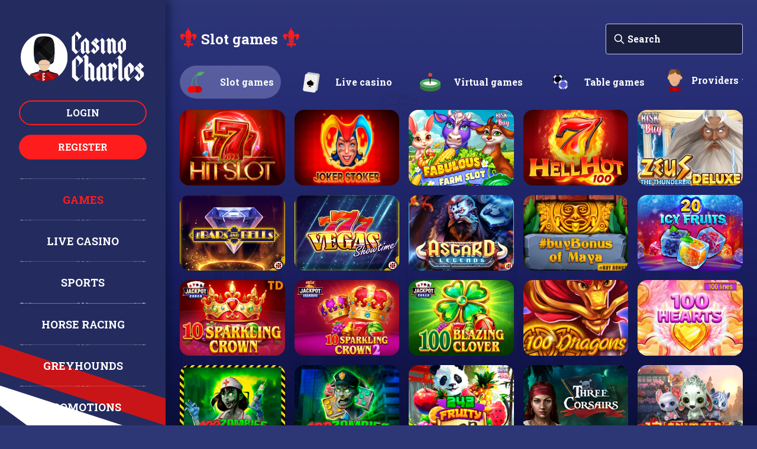

--- FILE ---
content_type: text/html; charset=utf-8
request_url: https://casinocharles.co/casino/slot_games
body_size: 189049
content:
<!DOCTYPE html>
<html lang="en" class="scrollable">
  <head>
    <link rel="preconnect" href="https://fonts.gstatic.com/" crossorigin>
    <link rel="preload" as="style" onload="this.rel='stylesheet'" href="https://fonts.googleapis.com/css2?family=Roboto Slab:wght@700&display=swap">

    <meta charset="UTF-8" />
    <meta
      name="viewport"
      content="width=device-width, initial-scale=1.0, maximum-scale=1"
    />
    <title>Charles</title>
    <link rel="apple-touch-icon" sizes="57x57" href="/apple-icon-57x57.png" />
    <link rel="apple-touch-icon" sizes="60x60" href="/apple-icon-60x60.png" />
    <link rel="apple-touch-icon" sizes="72x72" href="/apple-icon-72x72.png" />
    <link rel="apple-touch-icon" sizes="76x76" href="/apple-icon-76x76.png" />
    <link
      rel="apple-touch-icon"
      sizes="114x114"
      href="/apple-icon-114x114.png"
    />
    <link
      rel="apple-touch-icon"
      sizes="120x120"
      href="/apple-icon-120x120.png"
    />
    <link
      rel="apple-touch-icon"
      sizes="144x144"
      href="/apple-icon-144x144.png"
    />
    <link
      rel="apple-touch-icon"
      sizes="152x152"
      href="/apple-icon-152x152.png"
    />
    <link
      rel="apple-touch-icon"
      sizes="180x180"
      href="/apple-icon-180x180.png"
    />
    <link
      rel="icon"
      type="image/png"
      sizes="192x192"
      href="/android-icon-192x192.png"
    />
    <link rel="icon" type="image/png" sizes="32x32" href="/favicon-32x32.png" />
    <link rel="icon" type="image/png" sizes="96x96" href="/favicon-96x96.png" />
    <link rel="icon" type="image/png" sizes="16x16" href="/favicon-16x16.png" />
    <link rel="manifest" href="/manifest.json" />
    <meta name="msapplication-TileColor" content="#FFFFFF" />
    <meta name="msapplication-TileImage" content="/ms-icon-144x144.png" />
    <meta name="theme-color" content="#242C5F" />
    <script type="module" crossorigin src="/static/index.fd3b8eab.js"></script>
    <link rel="modulepreload" href="/static/vendor.6af46246.js">
    <link rel="stylesheet" href="/static/index.3b9feaf2.css">
  </head>
  <body >
    <div id="app" class="flex flex-col min-h-screen"><div class="_sidebar_12ihr_8"><div class="absolute inset-0 p-8 bg-color-f overflow-auto scrollable w-[280px] _sidebar_i7bjq_5"><a class="flex justify-center w-full mt-5" href="/"><img src="/static/logo.9eb12949.svg" width="210" alt="Logo"/></a><div class="my-8"><div class="flex flex-col justify-center space-y-4"><div><button class="_secondary_yf0pm_5 block relative text-center rounded-full font-bold w-full uppercase"><span class="block truncate">Login</span></button></div><div><button class="_primary_yf0pm_1 block relative text-center rounded-full font-bold w-full uppercase"><span class="block truncate">register</span></button></div></div></div><div class="my-8 flex-1 space-y-3 flex flex-col text-lg items-center"><img src="/static/pattern.a9f5c3ad.svg" alt="divider"/><a aria-current="page" class="block py-2 truncate text-color-b hover:text-color-c focus:text-color-c uppercase font-bold !text-color-c" href="/casino/slot_games">Games</a><img src="/static/pattern.a9f5c3ad.svg" alt="divider"/><a class="block py-2 truncate text-color-b hover:text-color-c focus:text-color-c uppercase font-bold" href="/casino/live_casino">Live casino</a><img src="/static/pattern.a9f5c3ad.svg" alt="divider"/><a class="block py-2 truncate text-color-b hover:text-color-c focus:text-color-c uppercase font-bold" href="/sports">Sports</a><img src="/static/pattern.a9f5c3ad.svg" alt="divider"/><a class="block py-2 truncate text-color-b hover:text-color-c focus:text-color-c uppercase font-bold" href="/had/hr">Horse racing</a><img src="/static/pattern.a9f5c3ad.svg" alt="divider"/><a class="block py-2 truncate text-color-b hover:text-color-c focus:text-color-c uppercase font-bold" href="/had/dr">Greyhounds</a><img src="/static/pattern.a9f5c3ad.svg" alt="divider"/><a class="block py-2 truncate text-color-b hover:text-color-c focus:text-color-c uppercase font-bold" href="/promotions">Promotions</a><img src="/static/pattern.a9f5c3ad.svg" alt="divider"/></div><div class="flex items-center justify-center space-x-4"><div class="relative flex justify-center z-1" data-headlessui-state=""><button class="inline-flex justify-end items-center text-sm text-color-f" id="headlessui-menu-button-undefined" type="button" aria-haspopup="menu" aria-expanded="false" data-headlessui-state=""><span class="uppercase text-color-b">en</span><svg xmlns="http://www.w3.org/2000/svg" viewBox="0 0 20 20" fill="currentColor" aria-hidden="true" class="ml-1 h-5 w-5 text-color-b"><path fill-rule="evenodd" d="M5.293 7.293a1 1 0 011.414 0L10 10.586l3.293-3.293a1 1 0 111.414 1.414l-4 4a1 1 0 01-1.414 0l-4-4a1 1 0 010-1.414z" clip-rule="evenodd"></path></svg></button></div><button disabled=""><svg xmlns="http://www.w3.org/2000/svg" viewBox="0 0 20 20" fill="currentColor" aria-hidden="true" class="w-8 h-8 text-color-b"><path fill-rule="evenodd" d="M18 10c0 3.866-3.582 7-8 7a8.841 8.841 0 01-4.083-.98L2 17l1.338-3.123C2.493 12.767 2 11.434 2 10c0-3.866 3.582-7 8-7s8 3.134 8 7zM7 9H5v2h2V9zm8 0h-2v2h2V9zM9 9h2v2H9V9z" clip-rule="evenodd"></path></svg></button></div></div></div><div class="w-full relative min-h-full _padding_12ihr_14"><div class="_layout_12ihr_1"><div class="z-10 sticky top-0 left-0 right-0"><div class="bg-color-f text-text-01 xl:hidden"><div class="flex items-center justify-between space-x-4 px-4 py-2"><div class="flex items-center"><button class="mr-2 xl:hidden"><img src="/static/burger.99357c53.svg" class="w-4.5 h-4" alt="menu"/></button><a class="ml-2 md:ml-0" href="/"><img src="/static/logo.9eb12949.svg" class="w-[125px] md:w-[150px]" alt="Logo"/></a><div class="ml-5 xl:ml-10 hidden xl:flex items-center justify-center overflow-hidden text-lg"><div class="px-4"><a aria-current="page" class="block py-2 truncate text-color-b hover:text-color-c focus:text-color-c uppercase font-bold !text-color-c" href="/casino/slot_games">Casino</a></div><div class="px-4"><a class="block py-2 truncate text-color-b hover:text-color-c focus:text-color-c uppercase font-bold" href="/casino/live_casino">Live casino</a></div><div class="px-4"><a class="block py-2 truncate text-color-b hover:text-color-c focus:text-color-c uppercase font-bold" href="/sports">Sports</a></div><div class="px-4"><a class="block py-2 truncate text-color-b hover:text-color-c focus:text-color-c uppercase font-bold" href="/had">Live racing</a></div><div class="px-4"><a class="block py-2 truncate text-color-b hover:text-color-c focus:text-color-c uppercase font-bold" href="/promotions">Promotions</a></div></div></div><div class="flex justify-end items-center space-x-4"><div class="flex items-center space-x-4"><div class="hidden sm:block"><div><button class="_secondary_yf0pm_5 block relative text-center rounded-full font-bold uppercase"><span class="block truncate">Login</span></button></div></div><div class="block sm:hidden"><button class="flex-shrink-0"><img src="/static/login.4c92b4c6.svg" alt="Login" class="w-10 h-10"/></button></div><div class="hidden sm:block"><div><button class="_primary_yf0pm_1 block relative text-center rounded-full font-bold uppercase"><span class="block truncate">register</span></button></div></div><div class="block sm:hidden"><button class="flex-shrink-0"><img src="/static/register.8fadbfcf.svg" alt="register" class="w-10 h-10"/></button></div></div><button disabled=""><svg xmlns="http://www.w3.org/2000/svg" viewBox="0 0 20 20" fill="currentColor" aria-hidden="true" class="w-8 h-8 text-color-b"><path fill-rule="evenodd" d="M18 10c0 3.866-3.582 7-8 7a8.841 8.841 0 01-4.083-.98L2 17l1.338-3.123C2.493 12.767 2 11.434 2 10c0-3.866 3.582-7 8-7s8 3.134 8 7zM7 9H5v2h2V9zm8 0h-2v2h2V9zM9 9h2v2H9V9z" clip-rule="evenodd"></path></svg></button></div></div></div></div><div><div class="max-w-screen-2xl w-full mx-auto px-3 sm:px-4 xl:px-6 py-5 md:py-10"><div class="flex flex-col sm:flex-row sm:justify-between items-center"><div class="hidden items-center sm:flex flex-shrink-0"><div class="flex items-center _titleWrapper_724d2_5"><div class="_title_724d2_1 text-lg md:text-xl lg:text-2xl text-color-b truncate"><div class="text-center px-2">Slot games</div></div></div></div><div class="flex items-center space-x-4 w-full justify-end"><div class="w-full sm:w-58"><div class="hidden md:block"><div class="relative inline-block text-left" data-headlessui-state=""><div><div class="relative bg-color-g text-color-b rounded w-full border-1 border-color-e"><input type="text" value="" placeholder="Search" class="w-full flex-1 bg-transparent outline-none placeholder-color-b pl-9 pr-16 py-1.5 md:py-3.25"/><svg xmlns="http://www.w3.org/2000/svg" fill="none" viewBox="0 0 24 24" stroke-width="2" stroke="currentColor" aria-hidden="true" class="absolute top-1/2 transform -translate-y-1/2 -ml-1 left-4 w-5 h-5"><path stroke-linecap="round" stroke-linejoin="round" d="M21 21l-6-6m2-5a7 7 0 11-14 0 7 7 0 0114 0z"></path></svg><div class="z-5 text-color-b text-xs absolute top-1/2 transform -translate-y-1/2 right-5 transition hover:text-color-c cursor-pointer opacity-0 pointer-events-none">Clear</div></div></div></div><div hidden="" style="position:fixed;top:1px;left:1px;width:1px;height:0;padding:0;margin:-1px;overflow:hidden;clip:rect(0, 0, 0, 0);white-space:nowrap;border-width:0;display:none"></div></div><div class="block md:hidden w-full"><button class="flex items-center w-full bg-color-g py-1.75 px-3 text-color-b transition-colors truncate border-1 border-color-e"><svg xmlns="http://www.w3.org/2000/svg" fill="none" viewBox="0 0 24 24" stroke-width="2" stroke="currentColor" aria-hidden="true" class="-ml-1 w-5 h-5 mr-3"><path stroke-linecap="round" stroke-linejoin="round" d="M21 21l-6-6m2-5a7 7 0 11-14 0 7 7 0 0114 0z"></path></svg>Search</button></div></div><div class="md:hidden"><div class="lg:hidden"><button class="overflow-hidden bg-transparent text-color-f"><div class="items-center justify-center hidden md:flex"><img src="/static/providers.e3a9ad8a.svg" alt="providers" class="w-10.5 h-10.5 lg:w-14 lg:h-14"/><div class="flex whitespace-nowrap text-center text-sm text-color-b"><div class="text-sm lg:text-base font-bold">Providers</div><svg xmlns="http://www.w3.org/2000/svg" viewBox="0 0 20 20" fill="currentColor" aria-hidden="true" class="w-5 h-5 pt-1 text-color-b mr-1"><path fill-rule="evenodd" d="M5.293 7.293a1 1 0 011.414 0L10 10.586l3.293-3.293a1 1 0 111.414 1.414l-4 4a1 1 0 01-1.414 0l-4-4a1 1 0 010-1.414z" clip-rule="evenodd"></path></svg></div></div><div class="_transparent_yf0pm_16 block relative text-center rounded-full font-bold flex items-center justify-between space-x-4 overflow-hidden lg:hidden text-color-b border-2 border-color-d rounded-md bg-color-d"><div class="overflow-hidden"><div class="px-4 text-sm">Providers</div></div><svg xmlns="http://www.w3.org/2000/svg" viewBox="0 0 20 20" fill="currentColor" aria-hidden="true" class="h-6 w-6 "><path fill-rule="evenodd" d="M5.293 7.293a1 1 0 011.414 0L10 10.586l3.293-3.293a1 1 0 111.414 1.414l-4 4a1 1 0 01-1.414 0l-4-4a1 1 0 010-1.414z" clip-rule="evenodd"></path></svg></div></button></div><div class="relative text-left hidden lg:block" data-headlessui-state=""><button class="overflow-hidden bg-transparent text-color-f" type="button" aria-expanded="false" data-headlessui-state=""><div class="items-center justify-center hidden md:flex"><img src="/static/providers.e3a9ad8a.svg" alt="providers" class="w-10.5 h-10.5 lg:w-14 lg:h-14"/><div class="flex whitespace-nowrap text-center text-sm text-color-b"><div class="text-sm lg:text-base font-bold">Providers</div><svg xmlns="http://www.w3.org/2000/svg" viewBox="0 0 20 20" fill="currentColor" aria-hidden="true" class="w-5 h-5 pt-1 text-color-b mr-1"><path fill-rule="evenodd" d="M5.293 7.293a1 1 0 011.414 0L10 10.586l3.293-3.293a1 1 0 111.414 1.414l-4 4a1 1 0 01-1.414 0l-4-4a1 1 0 010-1.414z" clip-rule="evenodd"></path></svg></div></div><div class="_transparent_yf0pm_16 block relative text-center rounded-full font-bold flex items-center justify-between space-x-4 overflow-hidden lg:hidden text-color-b border-2 border-color-d rounded-md bg-color-d"><div class="overflow-hidden"><div class="px-4 text-sm">Providers</div></div><svg xmlns="http://www.w3.org/2000/svg" viewBox="0 0 20 20" fill="currentColor" aria-hidden="true" class="h-6 w-6 "><path fill-rule="evenodd" d="M5.293 7.293a1 1 0 011.414 0L10 10.586l3.293-3.293a1 1 0 111.414 1.414l-4 4a1 1 0 01-1.414 0l-4-4a1 1 0 010-1.414z" clip-rule="evenodd"></path></svg></div></button></div><div hidden="" style="position:fixed;top:1px;left:1px;width:1px;height:0;padding:0;margin:-1px;overflow:hidden;clip:rect(0, 0, 0, 0);white-space:nowrap;border-width:0;display:none"></div></div></div></div><div class="my-4 flex w-full items-center justify-center md:justify-between space-x-6"><div class="flex space-x-2 md:space-x-2 lg:space-x-6 items-center overflow-x-auto"><div class="flex-shrink-0"><a class="text-color-b flex items-center justify-center rounded-full hover:bg-color-g focus:bg-color-g bg-opacity-30 bg-color-e" href="/casino/slot_games"><img src="/static/slot_games.b60f0536.svg" alt="Slot games" class="w-10.5 h-10.5 lg:w-14 lg:h-14"/><div class="whitespace-nowrap text-center px-2 md:px-3 text-sm font-bold lg:text-base">Slot games</div></a></div><div class="flex-shrink-0"><a class="text-color-b flex items-center justify-center rounded-full hover:bg-color-g focus:bg-color-g bg-opacity-30" href="/casino/live_casino"><img src="/static/live_casino.b74232fa.svg" alt="Live casino" class="w-10.5 h-10.5 lg:w-14 lg:h-14"/><div class="whitespace-nowrap text-center px-2 md:px-3 text-sm font-bold lg:text-base">Live casino</div></a></div><div class="flex-shrink-0"><a class="text-color-b flex items-center justify-center rounded-full hover:bg-color-g focus:bg-color-g bg-opacity-30" href="/casino/virtual_games"><img src="/static/virtual_games.9c6cd4a7.svg" alt="Virtual games" class="w-10.5 h-10.5 lg:w-14 lg:h-14"/><div class="whitespace-nowrap text-center px-2 md:px-3 text-sm font-bold lg:text-base">Virtual games</div></a></div><div class="flex-shrink-0"><a class="text-color-b flex items-center justify-center rounded-full hover:bg-color-g focus:bg-color-g bg-opacity-30" href="/casino/casino_games"><img src="/static/casino_games.6f607d06.svg" alt="Table games" class="w-10.5 h-10.5 lg:w-14 lg:h-14"/><div class="whitespace-nowrap text-center px-2 md:px-3 text-sm font-bold lg:text-base">Table games</div></a></div><div class="flex-shrink-0"><a class="text-color-b flex items-center justify-center rounded-full hover:bg-color-g focus:bg-color-g bg-opacity-30" href="/casino/lucky_games"><img src="/static/lucky_games.51acd7a9.svg" alt="Lucky games" class="w-10.5 h-10.5 lg:w-14 lg:h-14"/><div class="whitespace-nowrap text-center px-2 md:px-3 text-sm font-bold lg:text-base">Lucky games</div></a></div></div><div class="hidden md:block"><div class="lg:hidden"><button class="overflow-hidden bg-transparent text-color-f"><div class="items-center justify-center hidden md:flex"><img src="/static/providers.e3a9ad8a.svg" alt="providers" class="w-10.5 h-10.5 lg:w-14 lg:h-14"/><div class="flex whitespace-nowrap text-center text-sm text-color-b"><div class="text-sm lg:text-base font-bold">Providers</div><svg xmlns="http://www.w3.org/2000/svg" viewBox="0 0 20 20" fill="currentColor" aria-hidden="true" class="w-5 h-5 pt-1 text-color-b mr-1"><path fill-rule="evenodd" d="M5.293 7.293a1 1 0 011.414 0L10 10.586l3.293-3.293a1 1 0 111.414 1.414l-4 4a1 1 0 01-1.414 0l-4-4a1 1 0 010-1.414z" clip-rule="evenodd"></path></svg></div></div><div class="_transparent_yf0pm_16 block relative text-center rounded-full font-bold flex items-center justify-between space-x-4 overflow-hidden lg:hidden text-color-b border-2 border-color-d rounded-md bg-color-d"><div class="overflow-hidden"><div class="px-4 text-sm">Providers</div></div><svg xmlns="http://www.w3.org/2000/svg" viewBox="0 0 20 20" fill="currentColor" aria-hidden="true" class="h-6 w-6 "><path fill-rule="evenodd" d="M5.293 7.293a1 1 0 011.414 0L10 10.586l3.293-3.293a1 1 0 111.414 1.414l-4 4a1 1 0 01-1.414 0l-4-4a1 1 0 010-1.414z" clip-rule="evenodd"></path></svg></div></button></div><div class="relative text-left hidden lg:block" data-headlessui-state=""><button class="overflow-hidden bg-transparent text-color-f" type="button" aria-expanded="false" data-headlessui-state=""><div class="items-center justify-center hidden md:flex"><img src="/static/providers.e3a9ad8a.svg" alt="providers" class="w-10.5 h-10.5 lg:w-14 lg:h-14"/><div class="flex whitespace-nowrap text-center text-sm text-color-b"><div class="text-sm lg:text-base font-bold">Providers</div><svg xmlns="http://www.w3.org/2000/svg" viewBox="0 0 20 20" fill="currentColor" aria-hidden="true" class="w-5 h-5 pt-1 text-color-b mr-1"><path fill-rule="evenodd" d="M5.293 7.293a1 1 0 011.414 0L10 10.586l3.293-3.293a1 1 0 111.414 1.414l-4 4a1 1 0 01-1.414 0l-4-4a1 1 0 010-1.414z" clip-rule="evenodd"></path></svg></div></div><div class="_transparent_yf0pm_16 block relative text-center rounded-full font-bold flex items-center justify-between space-x-4 overflow-hidden lg:hidden text-color-b border-2 border-color-d rounded-md bg-color-d"><div class="overflow-hidden"><div class="px-4 text-sm">Providers</div></div><svg xmlns="http://www.w3.org/2000/svg" viewBox="0 0 20 20" fill="currentColor" aria-hidden="true" class="h-6 w-6 "><path fill-rule="evenodd" d="M5.293 7.293a1 1 0 011.414 0L10 10.586l3.293-3.293a1 1 0 111.414 1.414l-4 4a1 1 0 01-1.414 0l-4-4a1 1 0 010-1.414z" clip-rule="evenodd"></path></svg></div></button></div><div hidden="" style="position:fixed;top:1px;left:1px;width:1px;height:0;padding:0;margin:-1px;overflow:hidden;clip:rect(0, 0, 0, 0);white-space:nowrap;border-width:0;display:none"></div></div></div><div class="lg:space-y-4 md:space-y-3 space-y-2"><div class="grid 2xl:grid-cols-5 xl:grid-cols-5 lg:grid-cols-5 md:grid-cols-4 sm:grid-cols-3 grid-cols-2 lg:gap-4 md:gap-3 gap-2 mt-3"><div class=""><div class="relative w-full overflow-hidden bg-color-e rounded-2xl pb-[72%]"><div class="absolute inset-0 bg-placeholder"><div class="absolute inset-0"><div class="absolute inset-0 bg-color-a transition duration-500 ease-in-out opacity-0 _gameBg_1b3bu_1"></div><div class="absolute inset-0 flex flex-col space-y-1.5 lg:space-y-2 transition duration-500 ease-in-out items-center justify-center rounded-2xl overflow-hidden opacity-0"><div class="w-full"><div class="px-2 text-color-b text-sm lg:text-base text-center truncate font-bold">2023 Hit Slot</div></div><a class="z-0 text-color-b" href="/play/real/wgkkrborvsklxvgqyrlinibpjatekhkj/eyJwYXRobmFtZSI6Ii9jYXNpbm8vc2xvdF9nYW1lcyIsInNlYXJjaCI6IiIsImhhc2giOiIifQ"><div class="_primary_yf0pm_1 block relative text-center rounded-full font-bold uppercase my-2 flex items-center">Play now<img src="/static/arrow.74902cdb.svg" alt="arrow" class="w-5 h-5 ml-1"/></div></a><a class="z-0 text-color-b" href="/play/demo/wgkkrborvsklxvgqyrlinibpjatekhkj/eyJwYXRobmFtZSI6Ii9jYXNpbm8vc2xvdF9nYW1lcyIsInNlYXJjaCI6IiIsImhhc2giOiIifQ">Try for free</a></div></div><img loading="lazy" class="block w-full h-full object-cover" src="https://game-logos.casinocharles.co/static/18adb58b-cabd-3b02-b62f-7ca9741f8b37/variance_1.b336ee56.png" alt="2023 Hit Slot"/></div></div></div><div class=""><div class="relative w-full overflow-hidden bg-color-e rounded-2xl pb-[72%]"><div class="absolute inset-0 bg-placeholder"><div class="absolute inset-0"><div class="absolute inset-0 bg-color-a transition duration-500 ease-in-out opacity-0 _gameBg_1b3bu_1"></div><div class="absolute inset-0 flex flex-col space-y-1.5 lg:space-y-2 transition duration-500 ease-in-out items-center justify-center rounded-2xl overflow-hidden opacity-0"><div class="w-full"><div class="px-2 text-color-b text-sm lg:text-base text-center truncate font-bold">Joker Stoker</div></div><a class="z-0 text-color-b" href="/play/real/qrvnuhiftyrneorrhjefcyormtqdwyvl/eyJwYXRobmFtZSI6Ii9jYXNpbm8vc2xvdF9nYW1lcyIsInNlYXJjaCI6IiIsImhhc2giOiIifQ"><div class="_primary_yf0pm_1 block relative text-center rounded-full font-bold uppercase my-2 flex items-center">Play now<img src="/static/arrow.74902cdb.svg" alt="arrow" class="w-5 h-5 ml-1"/></div></a><a class="z-0 text-color-b" href="/play/demo/qrvnuhiftyrneorrhjefcyormtqdwyvl/eyJwYXRobmFtZSI6Ii9jYXNpbm8vc2xvdF9nYW1lcyIsInNlYXJjaCI6IiIsImhhc2giOiIifQ">Try for free</a></div></div><img loading="lazy" class="block w-full h-full object-cover" src="https://game-logos.casinocharles.co/static/cf5dfd2d-a712-340b-b67f-4827747ba489/variance_1.6547b21e.jpg" alt="Joker Stoker"/></div></div></div><div class=""><div class="relative w-full overflow-hidden bg-color-e rounded-2xl pb-[72%]"><div class="absolute inset-0 bg-placeholder"><div class="absolute inset-0"><div class="absolute inset-0 bg-color-a transition duration-500 ease-in-out opacity-0 _gameBg_1b3bu_1"></div><div class="absolute inset-0 flex flex-col space-y-1.5 lg:space-y-2 transition duration-500 ease-in-out items-center justify-center rounded-2xl overflow-hidden opacity-0"><div class="w-full"><div class="px-2 text-color-b text-sm lg:text-base text-center truncate font-bold">Fabulous Farm Slot</div></div><a class="z-0 text-color-b" href="/play/real/eaayfipftqsspvhxojwxhoxicdwofcud/eyJwYXRobmFtZSI6Ii9jYXNpbm8vc2xvdF9nYW1lcyIsInNlYXJjaCI6IiIsImhhc2giOiIifQ"><div class="_primary_yf0pm_1 block relative text-center rounded-full font-bold uppercase my-2 flex items-center">Play now<img src="/static/arrow.74902cdb.svg" alt="arrow" class="w-5 h-5 ml-1"/></div></a><a class="z-0 text-color-b" href="/play/demo/eaayfipftqsspvhxojwxhoxicdwofcud/eyJwYXRobmFtZSI6Ii9jYXNpbm8vc2xvdF9nYW1lcyIsInNlYXJjaCI6IiIsImhhc2giOiIifQ">Try for free</a></div></div><img loading="lazy" class="block w-full h-full object-cover" src="https://game-logos.casinocharles.co/static/40eacac2-5186-3104-9f16-bd66b4084c0e/variance_1.172b0ae2.png" alt="Fabulous Farm Slot"/></div></div></div><div class=""><div class="relative w-full overflow-hidden bg-color-e rounded-2xl pb-[72%]"><div class="absolute inset-0 bg-placeholder"><div class="absolute inset-0"><div class="absolute inset-0 bg-color-a transition duration-500 ease-in-out opacity-0 _gameBg_1b3bu_1"></div><div class="absolute inset-0 flex flex-col space-y-1.5 lg:space-y-2 transition duration-500 ease-in-out items-center justify-center rounded-2xl overflow-hidden opacity-0"><div class="w-full"><div class="px-2 text-color-b text-sm lg:text-base text-center truncate font-bold">Hell Hot 100</div></div><a class="z-0 text-color-b" href="/play/real/kdiqxqgkpbcjjzoqkbiimzpdlpvsenjh/eyJwYXRobmFtZSI6Ii9jYXNpbm8vc2xvdF9nYW1lcyIsInNlYXJjaCI6IiIsImhhc2giOiIifQ"><div class="_primary_yf0pm_1 block relative text-center rounded-full font-bold uppercase my-2 flex items-center">Play now<img src="/static/arrow.74902cdb.svg" alt="arrow" class="w-5 h-5 ml-1"/></div></a><a class="z-0 text-color-b" href="/play/demo/kdiqxqgkpbcjjzoqkbiimzpdlpvsenjh/eyJwYXRobmFtZSI6Ii9jYXNpbm8vc2xvdF9nYW1lcyIsInNlYXJjaCI6IiIsImhhc2giOiIifQ">Try for free</a></div></div><img loading="lazy" class="block w-full h-full object-cover" src="https://game-logos.casinocharles.co/static/bf77dba2-c0e3-3f08-9beb-401985eb235f/variance_1.e08a71a9.png" alt="Hell Hot 100"/></div></div></div><div class=""><div class="relative w-full overflow-hidden bg-color-e rounded-2xl pb-[72%]"><div class="absolute inset-0 bg-placeholder"><div class="absolute inset-0"><div class="absolute inset-0 bg-color-a transition duration-500 ease-in-out opacity-0 _gameBg_1b3bu_1"></div><div class="absolute inset-0 flex flex-col space-y-1.5 lg:space-y-2 transition duration-500 ease-in-out items-center justify-center rounded-2xl overflow-hidden opacity-0"><div class="w-full"><div class="px-2 text-color-b text-sm lg:text-base text-center truncate font-bold">Zeus the Thunderer Deluxe</div></div><a class="z-0 text-color-b" href="/play/real/yuusbnhpsxyjvkapkcpiwiikwzuxhsoa/eyJwYXRobmFtZSI6Ii9jYXNpbm8vc2xvdF9nYW1lcyIsInNlYXJjaCI6IiIsImhhc2giOiIifQ"><div class="_primary_yf0pm_1 block relative text-center rounded-full font-bold uppercase my-2 flex items-center">Play now<img src="/static/arrow.74902cdb.svg" alt="arrow" class="w-5 h-5 ml-1"/></div></a><a class="z-0 text-color-b" href="/play/demo/yuusbnhpsxyjvkapkcpiwiikwzuxhsoa/eyJwYXRobmFtZSI6Ii9jYXNpbm8vc2xvdF9nYW1lcyIsInNlYXJjaCI6IiIsImhhc2giOiIifQ">Try for free</a></div></div><img loading="lazy" class="block w-full h-full object-cover" src="https://game-logos.casinocharles.co/static/7f35fb78-e4ec-3573-abc5-2be6e63eb98c/variance_1.c65bc916.png" alt="Zeus the Thunderer Deluxe"/></div></div></div><div class=""><div class="relative w-full overflow-hidden bg-color-e rounded-2xl pb-[72%]"><div class="absolute inset-0 bg-placeholder"><div class="absolute inset-0"><div class="absolute inset-0 bg-color-a transition duration-500 ease-in-out opacity-0 _gameBg_1b3bu_1"></div><div class="absolute inset-0 flex flex-col space-y-1.5 lg:space-y-2 transition duration-500 ease-in-out items-center justify-center rounded-2xl overflow-hidden opacity-0"><div class="w-full"><div class="px-2 text-color-b text-sm lg:text-base text-center truncate font-bold">#BarsandBells</div></div><a class="z-0 text-color-b" href="/play/real/mnmytzetycfumsghwjmplqpvavbkkuih/eyJwYXRobmFtZSI6Ii9jYXNpbm8vc2xvdF9nYW1lcyIsInNlYXJjaCI6IiIsImhhc2giOiIifQ"><div class="_primary_yf0pm_1 block relative text-center rounded-full font-bold uppercase my-2 flex items-center">Play now<img src="/static/arrow.74902cdb.svg" alt="arrow" class="w-5 h-5 ml-1"/></div></a><a class="z-0 text-color-b" href="/play/demo/mnmytzetycfumsghwjmplqpvavbkkuih/eyJwYXRobmFtZSI6Ii9jYXNpbm8vc2xvdF9nYW1lcyIsInNlYXJjaCI6IiIsImhhc2giOiIifQ">Try for free</a></div></div><img loading="lazy" class="block w-full h-full object-cover" src="https://game-logos.casinocharles.co/static/4777aa06-b474-3a1f-aa1c-01235bbfe057/variance_1.4fb65c84.jpg" alt="#BarsandBells"/></div></div></div><div class=""><div class="relative w-full overflow-hidden bg-color-e rounded-2xl pb-[72%]"><div class="absolute inset-0 bg-placeholder"><div class="absolute inset-0"><div class="absolute inset-0 bg-color-a transition duration-500 ease-in-out opacity-0 _gameBg_1b3bu_1"></div><div class="absolute inset-0 flex flex-col space-y-1.5 lg:space-y-2 transition duration-500 ease-in-out items-center justify-center rounded-2xl overflow-hidden opacity-0"><div class="w-full"><div class="px-2 text-color-b text-sm lg:text-base text-center truncate font-bold">777 Vegas Showtime</div></div><a class="z-0 text-color-b" href="/play/real/fnsmiwfpsxwxejmnhewndbnstgfovcxn/eyJwYXRobmFtZSI6Ii9jYXNpbm8vc2xvdF9nYW1lcyIsInNlYXJjaCI6IiIsImhhc2giOiIifQ"><div class="_primary_yf0pm_1 block relative text-center rounded-full font-bold uppercase my-2 flex items-center">Play now<img src="/static/arrow.74902cdb.svg" alt="arrow" class="w-5 h-5 ml-1"/></div></a><a class="z-0 text-color-b" href="/play/demo/fnsmiwfpsxwxejmnhewndbnstgfovcxn/eyJwYXRobmFtZSI6Ii9jYXNpbm8vc2xvdF9nYW1lcyIsInNlYXJjaCI6IiIsImhhc2giOiIifQ">Try for free</a></div></div><img loading="lazy" class="block w-full h-full object-cover" src="https://game-logos.casinocharles.co/static/c8e680f9-dd7e-3d6b-9af9-101b5e3113b0/variance_1.c6545131.jpg" alt="777 Vegas Showtime"/></div></div></div><div class=""><div class="relative w-full overflow-hidden bg-color-e rounded-2xl pb-[72%]"><div class="absolute inset-0 bg-placeholder"><div class="absolute inset-0"><div class="absolute inset-0 bg-color-a transition duration-500 ease-in-out opacity-0 _gameBg_1b3bu_1"></div><div class="absolute inset-0 flex flex-col space-y-1.5 lg:space-y-2 transition duration-500 ease-in-out items-center justify-center rounded-2xl overflow-hidden opacity-0"><div class="w-full"><div class="px-2 text-color-b text-sm lg:text-base text-center truncate font-bold">Asgard Legends</div></div><a class="z-0 text-color-b" href="/play/real/dcxteaflnlovkfhizwtbhvlargnifggi/eyJwYXRobmFtZSI6Ii9jYXNpbm8vc2xvdF9nYW1lcyIsInNlYXJjaCI6IiIsImhhc2giOiIifQ"><div class="_primary_yf0pm_1 block relative text-center rounded-full font-bold uppercase my-2 flex items-center">Play now<img src="/static/arrow.74902cdb.svg" alt="arrow" class="w-5 h-5 ml-1"/></div></a><a class="z-0 text-color-b" href="/play/demo/dcxteaflnlovkfhizwtbhvlargnifggi/eyJwYXRobmFtZSI6Ii9jYXNpbm8vc2xvdF9nYW1lcyIsInNlYXJjaCI6IiIsImhhc2giOiIifQ">Try for free</a></div></div><img loading="lazy" class="block w-full h-full object-cover" src="https://game-logos.casinocharles.co/static/b384231b-c91a-3c9f-b1fd-619754eb074c/variance_1.e1f611bb.jpg" alt="Asgard Legends"/></div></div></div><div class=""><div class="relative w-full overflow-hidden bg-color-e rounded-2xl pb-[72%]"><div class="absolute inset-0 bg-placeholder"><div class="absolute inset-0"><div class="absolute inset-0 bg-color-a transition duration-500 ease-in-out opacity-0 _gameBg_1b3bu_1"></div><div class="absolute inset-0 flex flex-col space-y-1.5 lg:space-y-2 transition duration-500 ease-in-out items-center justify-center rounded-2xl overflow-hidden opacity-0"><div class="w-full"><div class="px-2 text-color-b text-sm lg:text-base text-center truncate font-bold">#buyBonus of Maya</div></div><a class="z-0 text-color-b" href="/play/real/mikdjhqszofnxyrvecujmrlpienyeanv/eyJwYXRobmFtZSI6Ii9jYXNpbm8vc2xvdF9nYW1lcyIsInNlYXJjaCI6IiIsImhhc2giOiIifQ"><div class="_primary_yf0pm_1 block relative text-center rounded-full font-bold uppercase my-2 flex items-center">Play now<img src="/static/arrow.74902cdb.svg" alt="arrow" class="w-5 h-5 ml-1"/></div></a><a class="z-0 text-color-b" href="/play/demo/mikdjhqszofnxyrvecujmrlpienyeanv/eyJwYXRobmFtZSI6Ii9jYXNpbm8vc2xvdF9nYW1lcyIsInNlYXJjaCI6IiIsImhhc2giOiIifQ">Try for free</a></div></div><img loading="lazy" class="block w-full h-full object-cover" src="https://game-logos.casinocharles.co/static/672441cd-4ac9-3a33-aa0a-cc690cf71953/variance_1.8ba363ee.jpg" alt="#buyBonus of Maya"/></div></div></div><div class=""><div class="relative w-full overflow-hidden bg-color-e rounded-2xl pb-[72%]"><div class="absolute inset-0 bg-placeholder"><div class="absolute inset-0"><div class="absolute inset-0 bg-color-a transition duration-500 ease-in-out opacity-0 _gameBg_1b3bu_1"></div><div class="absolute inset-0 flex flex-col space-y-1.5 lg:space-y-2 transition duration-500 ease-in-out items-center justify-center rounded-2xl overflow-hidden opacity-0"><div class="w-full"><div class="px-2 text-color-b text-sm lg:text-base text-center truncate font-bold">20 Icy Fruits</div></div><a class="z-0 text-color-b" href="/play/real/zxtrtbtqrcjzdfrjqxjlcdklnuizrsen/eyJwYXRobmFtZSI6Ii9jYXNpbm8vc2xvdF9nYW1lcyIsInNlYXJjaCI6IiIsImhhc2giOiIifQ"><div class="_primary_yf0pm_1 block relative text-center rounded-full font-bold uppercase my-2 flex items-center">Play now<img src="/static/arrow.74902cdb.svg" alt="arrow" class="w-5 h-5 ml-1"/></div></a><a class="z-0 text-color-b" href="/play/demo/zxtrtbtqrcjzdfrjqxjlcdklnuizrsen/eyJwYXRobmFtZSI6Ii9jYXNpbm8vc2xvdF9nYW1lcyIsInNlYXJjaCI6IiIsImhhc2giOiIifQ">Try for free</a></div></div><img loading="lazy" class="block w-full h-full object-cover" src="https://game-logos.casinocharles.co/static/0a290edf-b619-308b-92bb-add5a2456c35/variance_1.bc1c4adb.jpg" alt="20 Icy Fruits"/></div></div></div><div class=""><div class="relative w-full overflow-hidden bg-color-e rounded-2xl pb-[72%]"><div class="absolute inset-0 bg-placeholder"><div class="absolute inset-0"><div class="absolute inset-0 bg-color-a transition duration-500 ease-in-out opacity-0 _gameBg_1b3bu_1"></div><div class="absolute inset-0 flex flex-col space-y-1.5 lg:space-y-2 transition duration-500 ease-in-out items-center justify-center rounded-2xl overflow-hidden opacity-0"><div class="w-full"><div class="px-2 text-color-b text-sm lg:text-base text-center truncate font-bold">10 Sparkling Crown</div></div><a class="z-0 text-color-b" href="/play/real/bvydbyxntirivyieymkheinhcgbafpeg/eyJwYXRobmFtZSI6Ii9jYXNpbm8vc2xvdF9nYW1lcyIsInNlYXJjaCI6IiIsImhhc2giOiIifQ"><div class="_primary_yf0pm_1 block relative text-center rounded-full font-bold uppercase my-2 flex items-center">Play now<img src="/static/arrow.74902cdb.svg" alt="arrow" class="w-5 h-5 ml-1"/></div></a></div></div><img loading="lazy" class="block w-full h-full object-cover" src="https://game-logos.casinocharles.co/static/4355ef56-88ce-337b-96d9-7d56aafd902a/variance_1.4eb6ea4b.jpg" alt="10 Sparkling Crown"/></div></div></div><div class=""><div class="relative w-full overflow-hidden bg-color-e rounded-2xl pb-[72%]"><div class="absolute inset-0 bg-placeholder"><div class="absolute inset-0"><div class="absolute inset-0 bg-color-a transition duration-500 ease-in-out opacity-0 _gameBg_1b3bu_1"></div><div class="absolute inset-0 flex flex-col space-y-1.5 lg:space-y-2 transition duration-500 ease-in-out items-center justify-center rounded-2xl overflow-hidden opacity-0"><div class="w-full"><div class="px-2 text-color-b text-sm lg:text-base text-center truncate font-bold">10 Sparkling Crown 2</div></div><a class="z-0 text-color-b" href="/play/real/fxstcogocvqncgslgmleasmvgbencelk/eyJwYXRobmFtZSI6Ii9jYXNpbm8vc2xvdF9nYW1lcyIsInNlYXJjaCI6IiIsImhhc2giOiIifQ"><div class="_primary_yf0pm_1 block relative text-center rounded-full font-bold uppercase my-2 flex items-center">Play now<img src="/static/arrow.74902cdb.svg" alt="arrow" class="w-5 h-5 ml-1"/></div></a></div></div><img loading="lazy" class="block w-full h-full object-cover" src="https://game-logos.casinocharles.co/static/82457e80-03a4-360c-9bea-0ca398b271ee/variance_1.c630eb5a.png" alt="10 Sparkling Crown 2"/></div></div></div><div class=""><div class="relative w-full overflow-hidden bg-color-e rounded-2xl pb-[72%]"><div class="absolute inset-0 bg-placeholder"><div class="absolute inset-0"><div class="absolute inset-0 bg-color-a transition duration-500 ease-in-out opacity-0 _gameBg_1b3bu_1"></div><div class="absolute inset-0 flex flex-col space-y-1.5 lg:space-y-2 transition duration-500 ease-in-out items-center justify-center rounded-2xl overflow-hidden opacity-0"><div class="w-full"><div class="px-2 text-color-b text-sm lg:text-base text-center truncate font-bold">100 Blazing Clover</div></div><a class="z-0 text-color-b" href="/play/real/dnkkxozwurabefhbucjuhxgkycbcmbhh/eyJwYXRobmFtZSI6Ii9jYXNpbm8vc2xvdF9nYW1lcyIsInNlYXJjaCI6IiIsImhhc2giOiIifQ"><div class="_primary_yf0pm_1 block relative text-center rounded-full font-bold uppercase my-2 flex items-center">Play now<img src="/static/arrow.74902cdb.svg" alt="arrow" class="w-5 h-5 ml-1"/></div></a></div></div><img loading="lazy" class="block w-full h-full object-cover" src="https://game-logos.casinocharles.co/static/449c590b-3c5d-3315-8705-095d83bcc369/variance_1.d78ca3fe.jpg" alt="100 Blazing Clover"/></div></div></div><div class=""><div class="relative w-full overflow-hidden bg-color-e rounded-2xl pb-[72%]"><div class="absolute inset-0 bg-placeholder"><div class="absolute inset-0"><div class="absolute inset-0 bg-color-a transition duration-500 ease-in-out opacity-0 _gameBg_1b3bu_1"></div><div class="absolute inset-0 flex flex-col space-y-1.5 lg:space-y-2 transition duration-500 ease-in-out items-center justify-center rounded-2xl overflow-hidden opacity-0"><div class="w-full"><div class="px-2 text-color-b text-sm lg:text-base text-center truncate font-bold">100 Dragons</div></div><a class="z-0 text-color-b" href="/play/real/vqdhiecjvaoijvgowisftlemxvbapwzx/eyJwYXRobmFtZSI6Ii9jYXNpbm8vc2xvdF9nYW1lcyIsInNlYXJjaCI6IiIsImhhc2giOiIifQ"><div class="_primary_yf0pm_1 block relative text-center rounded-full font-bold uppercase my-2 flex items-center">Play now<img src="/static/arrow.74902cdb.svg" alt="arrow" class="w-5 h-5 ml-1"/></div></a><a class="z-0 text-color-b" href="/play/demo/vqdhiecjvaoijvgowisftlemxvbapwzx/eyJwYXRobmFtZSI6Ii9jYXNpbm8vc2xvdF9nYW1lcyIsInNlYXJjaCI6IiIsImhhc2giOiIifQ">Try for free</a></div></div><img loading="lazy" class="block w-full h-full object-cover" src="https://game-logos.casinocharles.co/static/f7e39cdb-87e3-364b-b88f-7ce774791ff8/variance_1.91a6c484.jpg" alt="100 Dragons"/></div></div></div><div class=""><div class="relative w-full overflow-hidden bg-color-e rounded-2xl pb-[72%]"><div class="absolute inset-0 bg-placeholder"><div class="absolute inset-0"><div class="absolute inset-0 bg-color-a transition duration-500 ease-in-out opacity-0 _gameBg_1b3bu_1"></div><div class="absolute inset-0 flex flex-col space-y-1.5 lg:space-y-2 transition duration-500 ease-in-out items-center justify-center rounded-2xl overflow-hidden opacity-0"><div class="w-full"><div class="px-2 text-color-b text-sm lg:text-base text-center truncate font-bold">100 Hearts</div></div><a class="z-0 text-color-b" href="/play/real/pmkwkcpdkcusleelidnobaqkaavxvdgt/eyJwYXRobmFtZSI6Ii9jYXNpbm8vc2xvdF9nYW1lcyIsInNlYXJjaCI6IiIsImhhc2giOiIifQ"><div class="_primary_yf0pm_1 block relative text-center rounded-full font-bold uppercase my-2 flex items-center">Play now<img src="/static/arrow.74902cdb.svg" alt="arrow" class="w-5 h-5 ml-1"/></div></a><a class="z-0 text-color-b" href="/play/demo/pmkwkcpdkcusleelidnobaqkaavxvdgt/eyJwYXRobmFtZSI6Ii9jYXNpbm8vc2xvdF9nYW1lcyIsInNlYXJjaCI6IiIsImhhc2giOiIifQ">Try for free</a></div></div><img loading="lazy" class="block w-full h-full object-cover" src="https://game-logos.casinocharles.co/static/98c18c86-b2bb-31d7-af7f-69450049448d/variance_1.b11211b9.png" alt="100 Hearts"/></div></div></div><div class=""><div class="relative w-full overflow-hidden bg-color-e rounded-2xl pb-[72%]"><div class="absolute inset-0 bg-placeholder"><div class="absolute inset-0"><div class="absolute inset-0 bg-color-a transition duration-500 ease-in-out opacity-0 _gameBg_1b3bu_1"></div><div class="absolute inset-0 flex flex-col space-y-1.5 lg:space-y-2 transition duration-500 ease-in-out items-center justify-center rounded-2xl overflow-hidden opacity-0"><div class="w-full"><div class="px-2 text-color-b text-sm lg:text-base text-center truncate font-bold">100 Zombies</div></div><a class="z-0 text-color-b" href="/play/real/tltdwvmpubldiekfidwlnjfuuygcvivi/eyJwYXRobmFtZSI6Ii9jYXNpbm8vc2xvdF9nYW1lcyIsInNlYXJjaCI6IiIsImhhc2giOiIifQ"><div class="_primary_yf0pm_1 block relative text-center rounded-full font-bold uppercase my-2 flex items-center">Play now<img src="/static/arrow.74902cdb.svg" alt="arrow" class="w-5 h-5 ml-1"/></div></a><a class="z-0 text-color-b" href="/play/demo/tltdwvmpubldiekfidwlnjfuuygcvivi/eyJwYXRobmFtZSI6Ii9jYXNpbm8vc2xvdF9nYW1lcyIsInNlYXJjaCI6IiIsImhhc2giOiIifQ">Try for free</a></div></div><img loading="lazy" class="block w-full h-full object-cover" src="https://game-logos.casinocharles.co/static/524e97a4-d73f-362e-8dbf-9693ec7d59aa/variance_1.15fc759e.png" alt="100 Zombies"/></div></div></div><div class=""><div class="relative w-full overflow-hidden bg-color-e rounded-2xl pb-[72%]"><div class="absolute inset-0 bg-placeholder"><div class="absolute inset-0"><div class="absolute inset-0 bg-color-a transition duration-500 ease-in-out opacity-0 _gameBg_1b3bu_1"></div><div class="absolute inset-0 flex flex-col space-y-1.5 lg:space-y-2 transition duration-500 ease-in-out items-center justify-center rounded-2xl overflow-hidden opacity-0"><div class="w-full"><div class="px-2 text-color-b text-sm lg:text-base text-center truncate font-bold">100 Zombies (Dice)</div></div><a class="z-0 text-color-b" href="/play/real/nhlpokrpvovvmsjkpbvlsaltluhkfwlj/eyJwYXRobmFtZSI6Ii9jYXNpbm8vc2xvdF9nYW1lcyIsInNlYXJjaCI6IiIsImhhc2giOiIifQ"><div class="_primary_yf0pm_1 block relative text-center rounded-full font-bold uppercase my-2 flex items-center">Play now<img src="/static/arrow.74902cdb.svg" alt="arrow" class="w-5 h-5 ml-1"/></div></a><a class="z-0 text-color-b" href="/play/demo/nhlpokrpvovvmsjkpbvlsaltluhkfwlj/eyJwYXRobmFtZSI6Ii9jYXNpbm8vc2xvdF9nYW1lcyIsInNlYXJjaCI6IiIsImhhc2giOiIifQ">Try for free</a></div></div><img loading="lazy" class="block w-full h-full object-cover" src="https://game-logos.casinocharles.co/static/c4109052-c3f6-3e1e-9abc-e74845d3ca88/variance_1.3a1be594.png" alt="100 Zombies (Dice)"/></div></div></div><div class=""><div class="relative w-full overflow-hidden bg-color-e rounded-2xl pb-[72%]"><div class="absolute inset-0 bg-placeholder"><div class="absolute inset-0"><div class="absolute inset-0 bg-color-a transition duration-500 ease-in-out opacity-0 _gameBg_1b3bu_1"></div><div class="absolute inset-0 flex flex-col space-y-1.5 lg:space-y-2 transition duration-500 ease-in-out items-center justify-center rounded-2xl overflow-hidden opacity-0"><div class="w-full"><div class="px-2 text-color-b text-sm lg:text-base text-center truncate font-bold">243 Fruity Zen</div></div><a class="z-0 text-color-b" href="/play/real/lzpktjulbdlcjcfypruuzhzucsowrmvw/eyJwYXRobmFtZSI6Ii9jYXNpbm8vc2xvdF9nYW1lcyIsInNlYXJjaCI6IiIsImhhc2giOiIifQ"><div class="_primary_yf0pm_1 block relative text-center rounded-full font-bold uppercase my-2 flex items-center">Play now<img src="/static/arrow.74902cdb.svg" alt="arrow" class="w-5 h-5 ml-1"/></div></a><a class="z-0 text-color-b" href="/play/demo/lzpktjulbdlcjcfypruuzhzucsowrmvw/eyJwYXRobmFtZSI6Ii9jYXNpbm8vc2xvdF9nYW1lcyIsInNlYXJjaCI6IiIsImhhc2giOiIifQ">Try for free</a></div></div><img loading="lazy" class="block w-full h-full object-cover" src="https://game-logos.casinocharles.co/static/0360d523-d396-3449-9518-022f9b2b0e36/variance_1.b8d4a482.png" alt="243 Fruity Zen"/></div></div></div><div class=""><div class="relative w-full overflow-hidden bg-color-e rounded-2xl pb-[72%]"><div class="absolute inset-0 bg-placeholder"><div class="absolute inset-0"><div class="absolute inset-0 bg-color-a transition duration-500 ease-in-out opacity-0 _gameBg_1b3bu_1"></div><div class="absolute inset-0 flex flex-col space-y-1.5 lg:space-y-2 transition duration-500 ease-in-out items-center justify-center rounded-2xl overflow-hidden opacity-0"><div class="w-full"><div class="px-2 text-color-b text-sm lg:text-base text-center truncate font-bold">3 Corsairs</div></div><a class="z-0 text-color-b" href="/play/real/efjlvmjmwfdxqilnrhctnzbmvcmuhmlg/eyJwYXRobmFtZSI6Ii9jYXNpbm8vc2xvdF9nYW1lcyIsInNlYXJjaCI6IiIsImhhc2giOiIifQ"><div class="_primary_yf0pm_1 block relative text-center rounded-full font-bold uppercase my-2 flex items-center">Play now<img src="/static/arrow.74902cdb.svg" alt="arrow" class="w-5 h-5 ml-1"/></div></a><a class="z-0 text-color-b" href="/play/demo/efjlvmjmwfdxqilnrhctnzbmvcmuhmlg/eyJwYXRobmFtZSI6Ii9jYXNpbm8vc2xvdF9nYW1lcyIsInNlYXJjaCI6IiIsImhhc2giOiIifQ">Try for free</a></div></div><img loading="lazy" class="block w-full h-full object-cover" src="https://game-logos.casinocharles.co/static/18b02a41-80b8-391c-b216-34476a8fd9c0/variance_1.6849643c.jpg" alt="3 Corsairs"/></div></div></div><div class=""><div class="relative w-full overflow-hidden bg-color-e rounded-2xl pb-[72%]"><div class="absolute inset-0 bg-placeholder"><div class="absolute inset-0"><div class="absolute inset-0 bg-color-a transition duration-500 ease-in-out opacity-0 _gameBg_1b3bu_1"></div><div class="absolute inset-0 flex flex-col space-y-1.5 lg:space-y-2 transition duration-500 ease-in-out items-center justify-center rounded-2xl overflow-hidden opacity-0"><div class="w-full"><div class="px-2 text-color-b text-sm lg:text-base text-center truncate font-bold">12 Animals</div></div><a class="z-0 text-color-b" href="/play/real/xfzpfktjmnfyirkklxvxxqshgzqupmgt/eyJwYXRobmFtZSI6Ii9jYXNpbm8vc2xvdF9nYW1lcyIsInNlYXJjaCI6IiIsImhhc2giOiIifQ"><div class="_primary_yf0pm_1 block relative text-center rounded-full font-bold uppercase my-2 flex items-center">Play now<img src="/static/arrow.74902cdb.svg" alt="arrow" class="w-5 h-5 ml-1"/></div></a><a class="z-0 text-color-b" href="/play/demo/xfzpfktjmnfyirkklxvxxqshgzqupmgt/eyJwYXRobmFtZSI6Ii9jYXNpbm8vc2xvdF9nYW1lcyIsInNlYXJjaCI6IiIsImhhc2giOiIifQ">Try for free</a></div></div><img loading="lazy" class="block w-full h-full object-cover" src="https://game-logos.casinocharles.co/static/b39853fe-4b98-38b7-84f5-fddb91bbed2d/variance_1.7015efaa.png" alt="12 Animals"/></div></div></div><div class=""><div class="relative w-full overflow-hidden bg-color-e rounded-2xl pb-[72%]"><div class="absolute inset-0 bg-placeholder"><div class="absolute inset-0"><div class="absolute inset-0 bg-color-a transition duration-500 ease-in-out opacity-0 _gameBg_1b3bu_1"></div><div class="absolute inset-0 flex flex-col space-y-1.5 lg:space-y-2 transition duration-500 ease-in-out items-center justify-center rounded-2xl overflow-hidden opacity-0"><div class="w-full"><div class="px-2 text-color-b text-sm lg:text-base text-center truncate font-bold">3 Crypto Billionaires - Hold &amp; Win</div></div><a class="z-0 text-color-b" href="/play/real/prgloeklvsrhtsysshwdjivlfwxstcev/eyJwYXRobmFtZSI6Ii9jYXNpbm8vc2xvdF9nYW1lcyIsInNlYXJjaCI6IiIsImhhc2giOiIifQ"><div class="_primary_yf0pm_1 block relative text-center rounded-full font-bold uppercase my-2 flex items-center">Play now<img src="/static/arrow.74902cdb.svg" alt="arrow" class="w-5 h-5 ml-1"/></div></a><a class="z-0 text-color-b" href="/play/demo/prgloeklvsrhtsysshwdjivlfwxstcev/eyJwYXRobmFtZSI6Ii9jYXNpbm8vc2xvdF9nYW1lcyIsInNlYXJjaCI6IiIsImhhc2giOiIifQ">Try for free</a></div></div><img loading="lazy" class="block w-full h-full object-cover" src="https://game-logos.casinocharles.co/static/7537c530-6dea-31bf-97f6-2dd760122a46/variance_1.a3f337ba.jpg" alt="3 Crypto Billionaires - Hold &amp; Win"/></div></div></div><div class=""><div class="relative w-full overflow-hidden bg-color-e rounded-2xl pb-[72%]"><div class="absolute inset-0 bg-placeholder"><div class="absolute inset-0"><div class="absolute inset-0 bg-color-a transition duration-500 ease-in-out opacity-0 _gameBg_1b3bu_1"></div><div class="absolute inset-0 flex flex-col space-y-1.5 lg:space-y-2 transition duration-500 ease-in-out items-center justify-center rounded-2xl overflow-hidden opacity-0"><div class="w-full"><div class="px-2 text-color-b text-sm lg:text-base text-center truncate font-bold">15 Dragon Coins</div></div><a class="z-0 text-color-b" href="/play/real/pisuwnbkckfknqeafjmuqyxnqaoyrqiy/eyJwYXRobmFtZSI6Ii9jYXNpbm8vc2xvdF9nYW1lcyIsInNlYXJjaCI6IiIsImhhc2giOiIifQ"><div class="_primary_yf0pm_1 block relative text-center rounded-full font-bold uppercase my-2 flex items-center">Play now<img src="/static/arrow.74902cdb.svg" alt="arrow" class="w-5 h-5 ml-1"/></div></a><a class="z-0 text-color-b" href="/play/demo/pisuwnbkckfknqeafjmuqyxnqaoyrqiy/eyJwYXRobmFtZSI6Ii9jYXNpbm8vc2xvdF9nYW1lcyIsInNlYXJjaCI6IiIsImhhc2giOiIifQ">Try for free</a></div></div><img loading="lazy" class="block w-full h-full object-cover" src="https://game-logos.casinocharles.co/static/edfd10a8-facf-35a2-862a-8de8db8e91b9/variance_1.fc8c94fd.png" alt="15 Dragon Coins"/></div></div></div><div class=""><div class="relative w-full overflow-hidden bg-color-e rounded-2xl pb-[72%]"><div class="absolute inset-0 bg-placeholder"><div class="absolute inset-0"><div class="absolute inset-0 bg-color-a transition duration-500 ease-in-out opacity-0 _gameBg_1b3bu_1"></div><div class="absolute inset-0 flex flex-col space-y-1.5 lg:space-y-2 transition duration-500 ease-in-out items-center justify-center rounded-2xl overflow-hidden opacity-0"><div class="w-full"><div class="px-2 text-color-b text-sm lg:text-base text-center truncate font-bold">40 Flaming Lines</div></div><a class="z-0 text-color-b" href="/play/real/lgaaeryioxtcpworlcwrrhyxnuatpwwh/eyJwYXRobmFtZSI6Ii9jYXNpbm8vc2xvdF9nYW1lcyIsInNlYXJjaCI6IiIsImhhc2giOiIifQ"><div class="_primary_yf0pm_1 block relative text-center rounded-full font-bold uppercase my-2 flex items-center">Play now<img src="/static/arrow.74902cdb.svg" alt="arrow" class="w-5 h-5 ml-1"/></div></a><a class="z-0 text-color-b" href="/play/demo/lgaaeryioxtcpworlcwrrhyxnuatpwwh/eyJwYXRobmFtZSI6Ii9jYXNpbm8vc2xvdF9nYW1lcyIsInNlYXJjaCI6IiIsImhhc2giOiIifQ">Try for free</a></div></div><img loading="lazy" class="block w-full h-full object-cover" src="https://game-logos.casinocharles.co/static/084118c9-9655-3901-bef8-95f6de9df3d0/variance_1.2a8d5d00.jpg" alt="40 Flaming Lines"/></div></div></div><div class=""><div class="relative w-full overflow-hidden bg-color-e rounded-2xl pb-[72%]"><div class="absolute inset-0 bg-placeholder"><div class="absolute inset-0"><div class="absolute inset-0 bg-color-a transition duration-500 ease-in-out opacity-0 _gameBg_1b3bu_1"></div><div class="absolute inset-0 flex flex-col space-y-1.5 lg:space-y-2 transition duration-500 ease-in-out items-center justify-center rounded-2xl overflow-hidden opacity-0"><div class="w-full"><div class="px-2 text-color-b text-sm lg:text-base text-center truncate font-bold">9 Dragon Coins</div></div><a class="z-0 text-color-b" href="/play/real/cmhzxsvlkxganliujquwndmzghqovpan/eyJwYXRobmFtZSI6Ii9jYXNpbm8vc2xvdF9nYW1lcyIsInNlYXJjaCI6IiIsImhhc2giOiIifQ"><div class="_primary_yf0pm_1 block relative text-center rounded-full font-bold uppercase my-2 flex items-center">Play now<img src="/static/arrow.74902cdb.svg" alt="arrow" class="w-5 h-5 ml-1"/></div></a><a class="z-0 text-color-b" href="/play/demo/cmhzxsvlkxganliujquwndmzghqovpan/eyJwYXRobmFtZSI6Ii9jYXNpbm8vc2xvdF9nYW1lcyIsInNlYXJjaCI6IiIsImhhc2giOiIifQ">Try for free</a></div></div><img loading="lazy" class="block w-full h-full object-cover" src="https://game-logos.casinocharles.co/static/59734e9d-703f-33f1-95a9-4ad5b39c2ebd/variance_1.645ee7f5.png" alt="9 Dragon Coins"/></div></div></div><div class=""><div class="relative w-full overflow-hidden bg-color-e rounded-2xl pb-[72%]"><div class="absolute inset-0 bg-placeholder"><div class="absolute inset-0"><div class="absolute inset-0 bg-color-a transition duration-500 ease-in-out opacity-0 _gameBg_1b3bu_1"></div><div class="absolute inset-0 flex flex-col space-y-1.5 lg:space-y-2 transition duration-500 ease-in-out items-center justify-center rounded-2xl overflow-hidden opacity-0"><div class="w-full"><div class="px-2 text-color-b text-sm lg:text-base text-center truncate font-bold">1960 Elvis Guava</div></div><a class="z-0 text-color-b" href="/play/real/zlohxaixinozdzwqukqwafalubnjrprk/eyJwYXRobmFtZSI6Ii9jYXNpbm8vc2xvdF9nYW1lcyIsInNlYXJjaCI6IiIsImhhc2giOiIifQ"><div class="_primary_yf0pm_1 block relative text-center rounded-full font-bold uppercase my-2 flex items-center">Play now<img src="/static/arrow.74902cdb.svg" alt="arrow" class="w-5 h-5 ml-1"/></div></a><a class="z-0 text-color-b" href="/play/demo/zlohxaixinozdzwqukqwafalubnjrprk/eyJwYXRobmFtZSI6Ii9jYXNpbm8vc2xvdF9nYW1lcyIsInNlYXJjaCI6IiIsImhhc2giOiIifQ">Try for free</a></div></div><img loading="lazy" class="block w-full h-full object-cover" src="https://game-logos.casinocharles.co/static/cf852f9a-41d5-353f-8597-454aa2a236db/variance_1.35985ae3.jpg" alt="1960 Elvis Guava"/></div></div></div><div class=""><div class="relative w-full overflow-hidden bg-color-e rounded-2xl pb-[72%]"><div class="absolute inset-0 bg-placeholder"><div class="absolute inset-0"><div class="absolute inset-0 bg-color-a transition duration-500 ease-in-out opacity-0 _gameBg_1b3bu_1"></div><div class="absolute inset-0 flex flex-col space-y-1.5 lg:space-y-2 transition duration-500 ease-in-out items-center justify-center rounded-2xl overflow-hidden opacity-0"><div class="w-full"><div class="px-2 text-color-b text-sm lg:text-base text-center truncate font-bold">20000 Leagues Under The Sea</div></div><a class="z-0 text-color-b" href="/play/real/skyojdegifkjmlxyhrmbhhoqfrfbrnoo/eyJwYXRobmFtZSI6Ii9jYXNpbm8vc2xvdF9nYW1lcyIsInNlYXJjaCI6IiIsImhhc2giOiIifQ"><div class="_primary_yf0pm_1 block relative text-center rounded-full font-bold uppercase my-2 flex items-center">Play now<img src="/static/arrow.74902cdb.svg" alt="arrow" class="w-5 h-5 ml-1"/></div></a><a class="z-0 text-color-b" href="/play/demo/skyojdegifkjmlxyhrmbhhoqfrfbrnoo/eyJwYXRobmFtZSI6Ii9jYXNpbm8vc2xvdF9nYW1lcyIsInNlYXJjaCI6IiIsImhhc2giOiIifQ">Try for free</a></div></div><img loading="lazy" class="block w-full h-full object-cover" src="https://game-logos.casinocharles.co/static/7d8f0976-c0a9-3d8c-8470-1fc95d3e5b91/variance_1.1d3404fa.png" alt="20000 Leagues Under The Sea"/></div></div></div><div class=""><div class="relative w-full overflow-hidden bg-color-e rounded-2xl pb-[72%]"><div class="absolute inset-0 bg-placeholder"><div class="absolute inset-0"><div class="absolute inset-0 bg-color-a transition duration-500 ease-in-out opacity-0 _gameBg_1b3bu_1"></div><div class="absolute inset-0 flex flex-col space-y-1.5 lg:space-y-2 transition duration-500 ease-in-out items-center justify-center rounded-2xl overflow-hidden opacity-0"><div class="w-full"><div class="px-2 text-color-b text-sm lg:text-base text-center truncate font-bold">3 Combo Bombs</div></div><a class="z-0 text-color-b" href="/play/real/hzaivnwrkvsqhsctsssniaksjoyjqsbi/eyJwYXRobmFtZSI6Ii9jYXNpbm8vc2xvdF9nYW1lcyIsInNlYXJjaCI6IiIsImhhc2giOiIifQ"><div class="_primary_yf0pm_1 block relative text-center rounded-full font-bold uppercase my-2 flex items-center">Play now<img src="/static/arrow.74902cdb.svg" alt="arrow" class="w-5 h-5 ml-1"/></div></a><a class="z-0 text-color-b" href="/play/demo/hzaivnwrkvsqhsctsssniaksjoyjqsbi/eyJwYXRobmFtZSI6Ii9jYXNpbm8vc2xvdF9nYW1lcyIsInNlYXJjaCI6IiIsImhhc2giOiIifQ">Try for free</a></div></div><img loading="lazy" class="block w-full h-full object-cover" src="https://game-logos.casinocharles.co/static/e8daf762-747d-3b53-aaf4-5f2674098b22/variance_1.517aebca.jpg" alt="3 Combo Bombs"/></div></div></div><div class=""><div class="relative w-full overflow-hidden bg-color-e rounded-2xl pb-[72%]"><div class="absolute inset-0 bg-placeholder"><div class="absolute inset-0"><div class="absolute inset-0 bg-color-a transition duration-500 ease-in-out opacity-0 _gameBg_1b3bu_1"></div><div class="absolute inset-0 flex flex-col space-y-1.5 lg:space-y-2 transition duration-500 ease-in-out items-center justify-center rounded-2xl overflow-hidden opacity-0"><div class="w-full"><div class="px-2 text-color-b text-sm lg:text-base text-center truncate font-bold">3 Kingdoms of Fortune</div></div><a class="z-0 text-color-b" href="/play/real/cnscwlztioijuyoqwqrohfuueqnucafh/eyJwYXRobmFtZSI6Ii9jYXNpbm8vc2xvdF9nYW1lcyIsInNlYXJjaCI6IiIsImhhc2giOiIifQ"><div class="_primary_yf0pm_1 block relative text-center rounded-full font-bold uppercase my-2 flex items-center">Play now<img src="/static/arrow.74902cdb.svg" alt="arrow" class="w-5 h-5 ml-1"/></div></a><a class="z-0 text-color-b" href="/play/demo/cnscwlztioijuyoqwqrohfuueqnucafh/eyJwYXRobmFtZSI6Ii9jYXNpbm8vc2xvdF9nYW1lcyIsInNlYXJjaCI6IiIsImhhc2giOiIifQ">Try for free</a></div></div><img loading="lazy" class="block w-full h-full object-cover" src="https://game-logos.casinocharles.co/static/c248f390-30fd-344a-9c8b-579ab9d556cf/variance_1.6c97e485.jpg" alt="3 Kingdoms of Fortune"/></div></div></div><div class=""><div class="relative w-full overflow-hidden bg-color-e rounded-2xl pb-[72%]"><div class="absolute inset-0 bg-placeholder"><div class="absolute inset-0"><div class="absolute inset-0 bg-color-a transition duration-500 ease-in-out opacity-0 _gameBg_1b3bu_1"></div><div class="absolute inset-0 flex flex-col space-y-1.5 lg:space-y-2 transition duration-500 ease-in-out items-center justify-center rounded-2xl overflow-hidden opacity-0"><div class="w-full"><div class="px-2 text-color-b text-sm lg:text-base text-center truncate font-bold">Alice WonderLuck</div></div><a class="z-0 text-color-b" href="/play/real/qltfmqvvkdknliyhvvdwkcadodeebrle/eyJwYXRobmFtZSI6Ii9jYXNpbm8vc2xvdF9nYW1lcyIsInNlYXJjaCI6IiIsImhhc2giOiIifQ"><div class="_primary_yf0pm_1 block relative text-center rounded-full font-bold uppercase my-2 flex items-center">Play now<img src="/static/arrow.74902cdb.svg" alt="arrow" class="w-5 h-5 ml-1"/></div></a><a class="z-0 text-color-b" href="/play/demo/qltfmqvvkdknliyhvvdwkcadodeebrle/eyJwYXRobmFtZSI6Ii9jYXNpbm8vc2xvdF9nYW1lcyIsInNlYXJjaCI6IiIsImhhc2giOiIifQ">Try for free</a></div></div><img loading="lazy" class="block w-full h-full object-cover" src="https://game-logos.casinocharles.co/static/ec9dc730-df70-3318-af6f-6a278b302ccb/variance_1.6c9b5112.jpg" alt="Alice WonderLuck"/></div></div></div><div class=""><div class="relative w-full overflow-hidden bg-color-e rounded-2xl pb-[72%]"><div class="absolute inset-0 bg-placeholder"><div class="absolute inset-0"><div class="absolute inset-0 bg-color-a transition duration-500 ease-in-out opacity-0 _gameBg_1b3bu_1"></div><div class="absolute inset-0 flex flex-col space-y-1.5 lg:space-y-2 transition duration-500 ease-in-out items-center justify-center rounded-2xl overflow-hidden opacity-0"><div class="w-full"><div class="px-2 text-color-b text-sm lg:text-base text-center truncate font-bold">5 Fortune Dragons</div></div><a class="z-0 text-color-b" href="/play/real/qmhazjgqafohmujspfzfdfxfeewxxygk/eyJwYXRobmFtZSI6Ii9jYXNpbm8vc2xvdF9nYW1lcyIsInNlYXJjaCI6IiIsImhhc2giOiIifQ"><div class="_primary_yf0pm_1 block relative text-center rounded-full font-bold uppercase my-2 flex items-center">Play now<img src="/static/arrow.74902cdb.svg" alt="arrow" class="w-5 h-5 ml-1"/></div></a><a class="z-0 text-color-b" href="/play/demo/qmhazjgqafohmujspfzfdfxfeewxxygk/eyJwYXRobmFtZSI6Ii9jYXNpbm8vc2xvdF9nYW1lcyIsInNlYXJjaCI6IiIsImhhc2giOiIifQ">Try for free</a></div></div><img loading="lazy" class="block w-full h-full object-cover" src="https://game-logos.casinocharles.co/static/158b22ca-ef00-3d60-99d4-e502c75106ed/variance_1.8369ff84.jpg" alt="5 Fortune Dragons"/></div></div></div><div class=""><div class="relative w-full overflow-hidden bg-color-e rounded-2xl pb-[72%]"><div class="absolute inset-0 bg-placeholder"><div class="absolute inset-0"><div class="absolute inset-0 bg-color-a transition duration-500 ease-in-out opacity-0 _gameBg_1b3bu_1"></div><div class="absolute inset-0 flex flex-col space-y-1.5 lg:space-y-2 transition duration-500 ease-in-out items-center justify-center rounded-2xl overflow-hidden opacity-0"><div class="w-full"><div class="px-2 text-color-b text-sm lg:text-base text-center truncate font-bold">786 SLOT</div></div><a class="z-0 text-color-b" href="/play/real/ubidwvbjevogskkaqsmeauksphpsbigt/eyJwYXRobmFtZSI6Ii9jYXNpbm8vc2xvdF9nYW1lcyIsInNlYXJjaCI6IiIsImhhc2giOiIifQ"><div class="_primary_yf0pm_1 block relative text-center rounded-full font-bold uppercase my-2 flex items-center">Play now<img src="/static/arrow.74902cdb.svg" alt="arrow" class="w-5 h-5 ml-1"/></div></a><a class="z-0 text-color-b" href="/play/demo/ubidwvbjevogskkaqsmeauksphpsbigt/eyJwYXRobmFtZSI6Ii9jYXNpbm8vc2xvdF9nYW1lcyIsInNlYXJjaCI6IiIsImhhc2giOiIifQ">Try for free</a></div></div><img loading="lazy" class="block w-full h-full object-cover" src="https://game-logos.casinocharles.co/static/fcb7e9d7-7eb2-38b3-b8da-dbc6d80f50bf/variance_1.d2f54e83.png" alt="786 SLOT"/></div></div></div><div class=""><div class="relative w-full overflow-hidden bg-color-e rounded-2xl pb-[72%]"><div class="absolute inset-0 bg-placeholder"><div class="absolute inset-0"><div class="absolute inset-0 bg-color-a transition duration-500 ease-in-out opacity-0 _gameBg_1b3bu_1"></div><div class="absolute inset-0 flex flex-col space-y-1.5 lg:space-y-2 transition duration-500 ease-in-out items-center justify-center rounded-2xl overflow-hidden opacity-0"><div class="w-full"><div class="px-2 text-color-b text-sm lg:text-base text-center truncate font-bold">Ancient Creatures</div></div><a class="z-0 text-color-b" href="/play/real/efndzwkntasydbdkldfjqcllyedcaxde/eyJwYXRobmFtZSI6Ii9jYXNpbm8vc2xvdF9nYW1lcyIsInNlYXJjaCI6IiIsImhhc2giOiIifQ"><div class="_primary_yf0pm_1 block relative text-center rounded-full font-bold uppercase my-2 flex items-center">Play now<img src="/static/arrow.74902cdb.svg" alt="arrow" class="w-5 h-5 ml-1"/></div></a><a class="z-0 text-color-b" href="/play/demo/efndzwkntasydbdkldfjqcllyedcaxde/eyJwYXRobmFtZSI6Ii9jYXNpbm8vc2xvdF9nYW1lcyIsInNlYXJjaCI6IiIsImhhc2giOiIifQ">Try for free</a></div></div><img loading="lazy" class="block w-full h-full object-cover" src="https://game-logos.casinocharles.co/static/a65bb40c-826a-308a-a2fd-49b1de9b2b0f/variance_1.3e87109e.jpg" alt="Ancient Creatures"/></div></div></div><div class=""><div class="relative w-full overflow-hidden bg-color-e rounded-2xl pb-[72%]"><div class="absolute inset-0 bg-placeholder"><div class="absolute inset-0"><div class="absolute inset-0 bg-color-a transition duration-500 ease-in-out opacity-0 _gameBg_1b3bu_1"></div><div class="absolute inset-0 flex flex-col space-y-1.5 lg:space-y-2 transition duration-500 ease-in-out items-center justify-center rounded-2xl overflow-hidden opacity-0"><div class="w-full"><div class="px-2 text-color-b text-sm lg:text-base text-center truncate font-bold">8 Dragons</div></div><a class="z-0 text-color-b" href="/play/real/saucoedfxdgxxvoozbmuffgndlbptonc/eyJwYXRobmFtZSI6Ii9jYXNpbm8vc2xvdF9nYW1lcyIsInNlYXJjaCI6IiIsImhhc2giOiIifQ"><div class="_primary_yf0pm_1 block relative text-center rounded-full font-bold uppercase my-2 flex items-center">Play now<img src="/static/arrow.74902cdb.svg" alt="arrow" class="w-5 h-5 ml-1"/></div></a><a class="z-0 text-color-b" href="/play/demo/saucoedfxdgxxvoozbmuffgndlbptonc/eyJwYXRobmFtZSI6Ii9jYXNpbm8vc2xvdF9nYW1lcyIsInNlYXJjaCI6IiIsImhhc2giOiIifQ">Try for free</a></div></div><img loading="lazy" class="block w-full h-full object-cover" src="https://game-logos.casinocharles.co/static/69bf38e1-df3b-371f-af0a-6a90ab482b7d/variance_1.8e0c815e.jpg" alt="8 Dragons"/></div></div></div><div class=""><div class="relative w-full overflow-hidden bg-color-e rounded-2xl pb-[72%]"><div class="absolute inset-0 bg-placeholder"><div class="absolute inset-0"><div class="absolute inset-0 bg-color-a transition duration-500 ease-in-out opacity-0 _gameBg_1b3bu_1"></div><div class="absolute inset-0 flex flex-col space-y-1.5 lg:space-y-2 transition duration-500 ease-in-out items-center justify-center rounded-2xl overflow-hidden opacity-0"><div class="w-full"><div class="px-2 text-color-b text-sm lg:text-base text-center truncate font-bold">Astro Jewels</div></div><a class="z-0 text-color-b" href="/play/real/yiosmyuixqdfkqhtcbwkblsizibcsvlo/eyJwYXRobmFtZSI6Ii9jYXNpbm8vc2xvdF9nYW1lcyIsInNlYXJjaCI6IiIsImhhc2giOiIifQ"><div class="_primary_yf0pm_1 block relative text-center rounded-full font-bold uppercase my-2 flex items-center">Play now<img src="/static/arrow.74902cdb.svg" alt="arrow" class="w-5 h-5 ml-1"/></div></a><a class="z-0 text-color-b" href="/play/demo/yiosmyuixqdfkqhtcbwkblsizibcsvlo/eyJwYXRobmFtZSI6Ii9jYXNpbm8vc2xvdF9nYW1lcyIsInNlYXJjaCI6IiIsImhhc2giOiIifQ">Try for free</a></div></div><img loading="lazy" class="block w-full h-full object-cover" src="https://game-logos.casinocharles.co/static/2da7d946-c87d-39e9-b0bd-8aa04f4c1175/variance_1.e93b7264.jpg" alt="Astro Jewels"/></div></div></div><div class=""><div class="relative w-full overflow-hidden bg-color-e rounded-2xl pb-[72%]"><div class="absolute inset-0 bg-placeholder"><div class="absolute inset-0"><div class="absolute inset-0 bg-color-a transition duration-500 ease-in-out opacity-0 _gameBg_1b3bu_1"></div><div class="absolute inset-0 flex flex-col space-y-1.5 lg:space-y-2 transition duration-500 ease-in-out items-center justify-center rounded-2xl overflow-hidden opacity-0"><div class="w-full"><div class="px-2 text-color-b text-sm lg:text-base text-center truncate font-bold">20 Super Stars</div></div><a class="z-0 text-color-b" href="/play/real/qzbqkivgxlbghmlqwgdonknxdygbcopk/eyJwYXRobmFtZSI6Ii9jYXNpbm8vc2xvdF9nYW1lcyIsInNlYXJjaCI6IiIsImhhc2giOiIifQ"><div class="_primary_yf0pm_1 block relative text-center rounded-full font-bold uppercase my-2 flex items-center">Play now<img src="/static/arrow.74902cdb.svg" alt="arrow" class="w-5 h-5 ml-1"/></div></a><a class="z-0 text-color-b" href="/play/demo/qzbqkivgxlbghmlqwgdonknxdygbcopk/eyJwYXRobmFtZSI6Ii9jYXNpbm8vc2xvdF9nYW1lcyIsInNlYXJjaCI6IiIsImhhc2giOiIifQ">Try for free</a></div></div><img loading="lazy" class="block w-full h-full object-cover" src="https://game-logos.casinocharles.co/static/58d17c56-07e7-3c6d-b641-43dabc90a2db/variance_1.3ed5d857.jpg" alt="20 Super Stars"/></div></div></div><div class=""><div class="relative w-full overflow-hidden bg-color-e rounded-2xl pb-[72%]"><div class="absolute inset-0 bg-placeholder"><div class="absolute inset-0"><div class="absolute inset-0 bg-color-a transition duration-500 ease-in-out opacity-0 _gameBg_1b3bu_1"></div><div class="absolute inset-0 flex flex-col space-y-1.5 lg:space-y-2 transition duration-500 ease-in-out items-center justify-center rounded-2xl overflow-hidden opacity-0"><div class="w-full"><div class="px-2 text-color-b text-sm lg:text-base text-center truncate font-bold">3X Super Peppers</div></div><a class="z-0 text-color-b" href="/play/real/qrknuyyrazyemnrwlklzzmfgbvxekiuk/eyJwYXRobmFtZSI6Ii9jYXNpbm8vc2xvdF9nYW1lcyIsInNlYXJjaCI6IiIsImhhc2giOiIifQ"><div class="_primary_yf0pm_1 block relative text-center rounded-full font-bold uppercase my-2 flex items-center">Play now<img src="/static/arrow.74902cdb.svg" alt="arrow" class="w-5 h-5 ml-1"/></div></a><a class="z-0 text-color-b" href="/play/demo/qrknuyyrazyemnrwlklzzmfgbvxekiuk/eyJwYXRobmFtZSI6Ii9jYXNpbm8vc2xvdF9nYW1lcyIsInNlYXJjaCI6IiIsImhhc2giOiIifQ">Try for free</a></div></div><img loading="lazy" class="block w-full h-full object-cover" src="https://game-logos.casinocharles.co/static/2caf8b8f-78ea-3e76-b62a-7a1339cdea51/variance_1.cd6a2f38.png" alt="3X Super Peppers"/></div></div></div><div class=""><div class="relative w-full overflow-hidden bg-color-e rounded-2xl pb-[72%]"><div class="absolute inset-0 bg-placeholder"><div class="absolute inset-0"><div class="absolute inset-0 bg-color-a transition duration-500 ease-in-out opacity-0 _gameBg_1b3bu_1"></div><div class="absolute inset-0 flex flex-col space-y-1.5 lg:space-y-2 transition duration-500 ease-in-out items-center justify-center rounded-2xl overflow-hidden opacity-0"><div class="w-full"><div class="px-2 text-color-b text-sm lg:text-base text-center truncate font-bold">4 Secrets of Aladdin</div></div><a class="z-0 text-color-b" href="/play/real/wahkqrhnuglgiftcpzitzsypcnfuotox/eyJwYXRobmFtZSI6Ii9jYXNpbm8vc2xvdF9nYW1lcyIsInNlYXJjaCI6IiIsImhhc2giOiIifQ"><div class="_primary_yf0pm_1 block relative text-center rounded-full font-bold uppercase my-2 flex items-center">Play now<img src="/static/arrow.74902cdb.svg" alt="arrow" class="w-5 h-5 ml-1"/></div></a><a class="z-0 text-color-b" href="/play/demo/wahkqrhnuglgiftcpzitzsypcnfuotox/eyJwYXRobmFtZSI6Ii9jYXNpbm8vc2xvdF9nYW1lcyIsInNlYXJjaCI6IiIsImhhc2giOiIifQ">Try for free</a></div></div><img loading="lazy" class="block w-full h-full object-cover" src="https://game-logos.casinocharles.co/static/9344aa0e-43d7-382b-8334-827eec06f9f0/variance_1.67ad4993.png" alt="4 Secrets of Aladdin"/></div></div></div><div class=""><div class="relative w-full overflow-hidden bg-color-e rounded-2xl pb-[72%]"><div class="absolute inset-0 bg-placeholder"><div class="absolute inset-0"><div class="absolute inset-0 bg-color-a transition duration-500 ease-in-out opacity-0 _gameBg_1b3bu_1"></div><div class="absolute inset-0 flex flex-col space-y-1.5 lg:space-y-2 transition duration-500 ease-in-out items-center justify-center rounded-2xl overflow-hidden opacity-0"><div class="w-full"><div class="px-2 text-color-b text-sm lg:text-base text-center truncate font-bold">20 Blazing Clover</div></div><a class="z-0 text-color-b" href="/play/real/hnhlcgdnbmbewhrqivbudkrcmnbydfqr/eyJwYXRobmFtZSI6Ii9jYXNpbm8vc2xvdF9nYW1lcyIsInNlYXJjaCI6IiIsImhhc2giOiIifQ"><div class="_primary_yf0pm_1 block relative text-center rounded-full font-bold uppercase my-2 flex items-center">Play now<img src="/static/arrow.74902cdb.svg" alt="arrow" class="w-5 h-5 ml-1"/></div></a></div></div><img loading="lazy" class="block w-full h-full object-cover" src="https://game-logos.casinocharles.co/static/71bdb1bb-10a6-3b08-8baa-ea9832b1a1dc/variance_1.33871fd7.jpg" alt="20 Blazing Clover"/></div></div></div><div class=""><div class="relative w-full overflow-hidden bg-color-e rounded-2xl pb-[72%]"><div class="absolute inset-0 bg-placeholder"><div class="absolute inset-0"><div class="absolute inset-0 bg-color-a transition duration-500 ease-in-out opacity-0 _gameBg_1b3bu_1"></div><div class="absolute inset-0 flex flex-col space-y-1.5 lg:space-y-2 transition duration-500 ease-in-out items-center justify-center rounded-2xl overflow-hidden opacity-0"><div class="w-full"><div class="px-2 text-color-b text-sm lg:text-base text-center truncate font-bold">3 Charge Buffalo</div></div><a class="z-0 text-color-b" href="/play/real/bhioyuflmeqrjfqfrfzjmsbkzfwczoum/eyJwYXRobmFtZSI6Ii9jYXNpbm8vc2xvdF9nYW1lcyIsInNlYXJjaCI6IiIsImhhc2giOiIifQ"><div class="_primary_yf0pm_1 block relative text-center rounded-full font-bold uppercase my-2 flex items-center">Play now<img src="/static/arrow.74902cdb.svg" alt="arrow" class="w-5 h-5 ml-1"/></div></a></div></div><img loading="lazy" class="block w-full h-full object-cover" src="https://game-logos.casinocharles.co/static/b19ebeef-003a-3a4f-86d9-9ee9b7db5388/variance_1.f12a472a.jpg" alt="3 Charge Buffalo"/></div></div></div><div class=""><div class="relative w-full overflow-hidden bg-color-e rounded-2xl pb-[72%]"><div class="absolute inset-0 bg-placeholder"><div class="absolute inset-0"><div class="absolute inset-0 bg-color-a transition duration-500 ease-in-out opacity-0 _gameBg_1b3bu_1"></div><div class="absolute inset-0 flex flex-col space-y-1.5 lg:space-y-2 transition duration-500 ease-in-out items-center justify-center rounded-2xl overflow-hidden opacity-0"><div class="w-full"><div class="px-2 text-color-b text-sm lg:text-base text-center truncate font-bold">100 Tricks</div></div><a class="z-0 text-color-b" href="/play/real/autkanjcbnqhxulkrofjjjjcjpmfjglc/eyJwYXRobmFtZSI6Ii9jYXNpbm8vc2xvdF9nYW1lcyIsInNlYXJjaCI6IiIsImhhc2giOiIifQ"><div class="_primary_yf0pm_1 block relative text-center rounded-full font-bold uppercase my-2 flex items-center">Play now<img src="/static/arrow.74902cdb.svg" alt="arrow" class="w-5 h-5 ml-1"/></div></a><a class="z-0 text-color-b" href="/play/demo/autkanjcbnqhxulkrofjjjjcjpmfjglc/eyJwYXRobmFtZSI6Ii9jYXNpbm8vc2xvdF9nYW1lcyIsInNlYXJjaCI6IiIsImhhc2giOiIifQ">Try for free</a></div></div><img loading="lazy" class="block w-full h-full object-cover" src="https://game-logos.casinocharles.co/static/e2d8faf3-1f0a-3f3f-ae41-7cbefd660a6d/variance_1.a3c671ff.png" alt="100 Tricks"/></div></div></div><div class=""><div class="relative w-full overflow-hidden bg-color-e rounded-2xl pb-[72%]"><div class="absolute inset-0 bg-placeholder"><div class="absolute inset-0"><div class="absolute inset-0 bg-color-a transition duration-500 ease-in-out opacity-0 _gameBg_1b3bu_1"></div><div class="absolute inset-0 flex flex-col space-y-1.5 lg:space-y-2 transition duration-500 ease-in-out items-center justify-center rounded-2xl overflow-hidden opacity-0"><div class="w-full"><div class="px-2 text-color-b text-sm lg:text-base text-center truncate font-bold">100 Witches</div></div><a class="z-0 text-color-b" href="/play/real/fmtalizpghbjarumdtwtfbfbwactvmai/eyJwYXRobmFtZSI6Ii9jYXNpbm8vc2xvdF9nYW1lcyIsInNlYXJjaCI6IiIsImhhc2giOiIifQ"><div class="_primary_yf0pm_1 block relative text-center rounded-full font-bold uppercase my-2 flex items-center">Play now<img src="/static/arrow.74902cdb.svg" alt="arrow" class="w-5 h-5 ml-1"/></div></a><a class="z-0 text-color-b" href="/play/demo/fmtalizpghbjarumdtwtfbfbwactvmai/eyJwYXRobmFtZSI6Ii9jYXNpbm8vc2xvdF9nYW1lcyIsInNlYXJjaCI6IiIsImhhc2giOiIifQ">Try for free</a></div></div><img loading="lazy" class="block w-full h-full object-cover" src="https://game-logos.casinocharles.co/static/9bfc2710-5c8b-3195-a13f-2e896505d185/variance_1.69509a46.png" alt="100 Witches"/></div></div></div><div class=""><div class="relative w-full overflow-hidden bg-color-e rounded-2xl pb-[72%]"><div class="absolute inset-0 bg-placeholder"><div class="absolute inset-0"><div class="absolute inset-0 bg-color-a transition duration-500 ease-in-out opacity-0 _gameBg_1b3bu_1"></div><div class="absolute inset-0 flex flex-col space-y-1.5 lg:space-y-2 transition duration-500 ease-in-out items-center justify-center rounded-2xl overflow-hidden opacity-0"><div class="w-full"><div class="px-2 text-color-b text-sm lg:text-base text-center truncate font-bold">20 Candles</div></div><a class="z-0 text-color-b" href="/play/real/iffflkodgfmylyalobujgzeizgpbqwub/eyJwYXRobmFtZSI6Ii9jYXNpbm8vc2xvdF9nYW1lcyIsInNlYXJjaCI6IiIsImhhc2giOiIifQ"><div class="_primary_yf0pm_1 block relative text-center rounded-full font-bold uppercase my-2 flex items-center">Play now<img src="/static/arrow.74902cdb.svg" alt="arrow" class="w-5 h-5 ml-1"/></div></a><a class="z-0 text-color-b" href="/play/demo/iffflkodgfmylyalobujgzeizgpbqwub/eyJwYXRobmFtZSI6Ii9jYXNpbm8vc2xvdF9nYW1lcyIsInNlYXJjaCI6IiIsImhhc2giOiIifQ">Try for free</a></div></div><img loading="lazy" class="block w-full h-full object-cover" src="https://game-logos.casinocharles.co/static/c633e5fc-339a-3246-84e7-da8aec1097e9/variance_1.5232ff59.png" alt="20 Candles"/></div></div></div><div class=""><div class="relative w-full overflow-hidden bg-color-e rounded-2xl pb-[72%]"><div class="absolute inset-0 bg-placeholder"><div class="absolute inset-0"><div class="absolute inset-0 bg-color-a transition duration-500 ease-in-out opacity-0 _gameBg_1b3bu_1"></div><div class="absolute inset-0 flex flex-col space-y-1.5 lg:space-y-2 transition duration-500 ease-in-out items-center justify-center rounded-2xl overflow-hidden opacity-0"><div class="w-full"><div class="px-2 text-color-b text-sm lg:text-base text-center truncate font-bold">2016 Gladiators</div></div><a class="z-0 text-color-b" href="/play/real/iguufioppkhuvqnbrasdvaqdoztvwxlw/eyJwYXRobmFtZSI6Ii9jYXNpbm8vc2xvdF9nYW1lcyIsInNlYXJjaCI6IiIsImhhc2giOiIifQ"><div class="_primary_yf0pm_1 block relative text-center rounded-full font-bold uppercase my-2 flex items-center">Play now<img src="/static/arrow.74902cdb.svg" alt="arrow" class="w-5 h-5 ml-1"/></div></a><a class="z-0 text-color-b" href="/play/demo/iguufioppkhuvqnbrasdvaqdoztvwxlw/eyJwYXRobmFtZSI6Ii9jYXNpbm8vc2xvdF9nYW1lcyIsInNlYXJjaCI6IiIsImhhc2giOiIifQ">Try for free</a></div></div><img loading="lazy" class="block w-full h-full object-cover" src="https://game-logos.casinocharles.co/static/fe008890-68c0-36d0-b6d0-4982395f624e/variance_1.4e41652f.png" alt="2016 Gladiators"/></div></div></div><div class=""><div class="relative w-full overflow-hidden bg-color-e rounded-2xl pb-[72%]"><div class="absolute inset-0 bg-placeholder"><div class="absolute inset-0"><div class="absolute inset-0 bg-color-a transition duration-500 ease-in-out opacity-0 _gameBg_1b3bu_1"></div><div class="absolute inset-0 flex flex-col space-y-1.5 lg:space-y-2 transition duration-500 ease-in-out items-center justify-center rounded-2xl overflow-hidden opacity-0"><div class="w-full"><div class="px-2 text-color-b text-sm lg:text-base text-center truncate font-bold">2020 Hit Slot</div></div><a class="z-0 text-color-b" href="/play/real/zzklveplyjquxnslstgaziasjblryifj/eyJwYXRobmFtZSI6Ii9jYXNpbm8vc2xvdF9nYW1lcyIsInNlYXJjaCI6IiIsImhhc2giOiIifQ"><div class="_primary_yf0pm_1 block relative text-center rounded-full font-bold uppercase my-2 flex items-center">Play now<img src="/static/arrow.74902cdb.svg" alt="arrow" class="w-5 h-5 ml-1"/></div></a><a class="z-0 text-color-b" href="/play/demo/zzklveplyjquxnslstgaziasjblryifj/eyJwYXRobmFtZSI6Ii9jYXNpbm8vc2xvdF9nYW1lcyIsInNlYXJjaCI6IiIsImhhc2giOiIifQ">Try for free</a></div></div><img loading="lazy" class="block w-full h-full object-cover" src="https://game-logos.casinocharles.co/static/7ee01990-a9e4-38de-a96e-6c241aa00515/variance_1.e98cff5f.png" alt="2020 Hit Slot"/></div></div></div><div class=""><div class="relative w-full overflow-hidden bg-color-e rounded-2xl pb-[72%]"><div class="absolute inset-0 bg-placeholder"><div class="absolute inset-0"><div class="absolute inset-0 bg-color-a transition duration-500 ease-in-out opacity-0 _gameBg_1b3bu_1"></div><div class="absolute inset-0 flex flex-col space-y-1.5 lg:space-y-2 transition duration-500 ease-in-out items-center justify-center rounded-2xl overflow-hidden opacity-0"><div class="w-full"><div class="px-2 text-color-b text-sm lg:text-base text-center truncate font-bold">2021 Hit Slot</div></div><a class="z-0 text-color-b" href="/play/real/rnduvekwselzezxupskldiltcufjkkxp/eyJwYXRobmFtZSI6Ii9jYXNpbm8vc2xvdF9nYW1lcyIsInNlYXJjaCI6IiIsImhhc2giOiIifQ"><div class="_primary_yf0pm_1 block relative text-center rounded-full font-bold uppercase my-2 flex items-center">Play now<img src="/static/arrow.74902cdb.svg" alt="arrow" class="w-5 h-5 ml-1"/></div></a><a class="z-0 text-color-b" href="/play/demo/rnduvekwselzezxupskldiltcufjkkxp/eyJwYXRobmFtZSI6Ii9jYXNpbm8vc2xvdF9nYW1lcyIsInNlYXJjaCI6IiIsImhhc2giOiIifQ">Try for free</a></div></div><img loading="lazy" class="block w-full h-full object-cover" src="https://game-logos.casinocharles.co/static/3a2f467f-81a0-36a9-91a8-cf18a7d1a924/variance_1.5036a253.png" alt="2021 Hit Slot"/></div></div></div><div class=""><div class="relative w-full overflow-hidden bg-color-e rounded-2xl pb-[72%]"><div class="absolute inset-0 bg-placeholder"><div class="absolute inset-0"><div class="absolute inset-0 bg-color-a transition duration-500 ease-in-out opacity-0 _gameBg_1b3bu_1"></div><div class="absolute inset-0 flex flex-col space-y-1.5 lg:space-y-2 transition duration-500 ease-in-out items-center justify-center rounded-2xl overflow-hidden opacity-0"><div class="w-full"><div class="px-2 text-color-b text-sm lg:text-base text-center truncate font-bold">Across the Universe</div></div><a class="z-0 text-color-b" href="/play/real/nxommnmehjehqhqllczeqdvixpmqoyjo/eyJwYXRobmFtZSI6Ii9jYXNpbm8vc2xvdF9nYW1lcyIsInNlYXJjaCI6IiIsImhhc2giOiIifQ"><div class="_primary_yf0pm_1 block relative text-center rounded-full font-bold uppercase my-2 flex items-center">Play now<img src="/static/arrow.74902cdb.svg" alt="arrow" class="w-5 h-5 ml-1"/></div></a><a class="z-0 text-color-b" href="/play/demo/nxommnmehjehqhqllczeqdvixpmqoyjo/eyJwYXRobmFtZSI6Ii9jYXNpbm8vc2xvdF9nYW1lcyIsInNlYXJjaCI6IiIsImhhc2giOiIifQ">Try for free</a></div></div><img loading="lazy" class="block w-full h-full object-cover" src="https://game-logos.casinocharles.co/static/658055f3-7117-30ad-8ae7-eb73dea1592d/variance_1.e5f33494.jpg" alt="Across the Universe"/></div></div></div><div class=""><div class="relative w-full overflow-hidden bg-color-e rounded-2xl pb-[72%]"><div class="absolute inset-0 bg-placeholder"><div class="absolute inset-0"><div class="absolute inset-0 bg-color-a transition duration-500 ease-in-out opacity-0 _gameBg_1b3bu_1"></div><div class="absolute inset-0 flex flex-col space-y-1.5 lg:space-y-2 transition duration-500 ease-in-out items-center justify-center rounded-2xl overflow-hidden opacity-0"><div class="w-full"><div class="px-2 text-color-b text-sm lg:text-base text-center truncate font-bold">A Time to Win</div></div><a class="z-0 text-color-b" href="/play/real/xdiamfwxbxvpkfbrxvfobqfffiszuabd/eyJwYXRobmFtZSI6Ii9jYXNpbm8vc2xvdF9nYW1lcyIsInNlYXJjaCI6IiIsImhhc2giOiIifQ"><div class="_primary_yf0pm_1 block relative text-center rounded-full font-bold uppercase my-2 flex items-center">Play now<img src="/static/arrow.74902cdb.svg" alt="arrow" class="w-5 h-5 ml-1"/></div></a><a class="z-0 text-color-b" href="/play/demo/xdiamfwxbxvpkfbrxvfobqfffiszuabd/eyJwYXRobmFtZSI6Ii9jYXNpbm8vc2xvdF9nYW1lcyIsInNlYXJjaCI6IiIsImhhc2giOiIifQ">Try for free</a></div></div><img loading="lazy" class="block w-full h-full object-cover" src="https://game-logos.casinocharles.co/static/77f95e9f-db93-3ad1-982e-f656fa9ea2ac/variance_1.43f4b998.png" alt="A Time to Win"/></div></div></div><div class=""><div class="relative w-full overflow-hidden bg-color-e rounded-2xl pb-[72%]"><div class="absolute inset-0 bg-placeholder"><div class="absolute inset-0"><div class="absolute inset-0 bg-color-a transition duration-500 ease-in-out opacity-0 _gameBg_1b3bu_1"></div><div class="absolute inset-0 flex flex-col space-y-1.5 lg:space-y-2 transition duration-500 ease-in-out items-center justify-center rounded-2xl overflow-hidden opacity-0"><div class="w-full"><div class="px-2 text-color-b text-sm lg:text-base text-center truncate font-bold">9 Dragon Coins Dice</div></div><a class="z-0 text-color-b" href="/play/real/tgoghutxumbpvoespubeuzodzulqepxm/eyJwYXRobmFtZSI6Ii9jYXNpbm8vc2xvdF9nYW1lcyIsInNlYXJjaCI6IiIsImhhc2giOiIifQ"><div class="_primary_yf0pm_1 block relative text-center rounded-full font-bold uppercase my-2 flex items-center">Play now<img src="/static/arrow.74902cdb.svg" alt="arrow" class="w-5 h-5 ml-1"/></div></a><a class="z-0 text-color-b" href="/play/demo/tgoghutxumbpvoespubeuzodzulqepxm/eyJwYXRobmFtZSI6Ii9jYXNpbm8vc2xvdF9nYW1lcyIsInNlYXJjaCI6IiIsImhhc2giOiIifQ">Try for free</a></div></div><img loading="lazy" class="block w-full h-full object-cover" src="https://game-logos.casinocharles.co/static/cb0da8f8-7a55-35c1-a7fc-3b7bf1962d50/variance_1.3bbe9f48.jpg" alt="9 Dragon Coins Dice"/></div></div></div><div class=""><div class="relative w-full overflow-hidden bg-color-e rounded-2xl pb-[72%]"><div class="absolute inset-0 bg-placeholder"><div class="absolute inset-0"><div class="absolute inset-0 bg-color-a transition duration-500 ease-in-out opacity-0 _gameBg_1b3bu_1"></div><div class="absolute inset-0 flex flex-col space-y-1.5 lg:space-y-2 transition duration-500 ease-in-out items-center justify-center rounded-2xl overflow-hidden opacity-0"><div class="w-full"><div class="px-2 text-color-b text-sm lg:text-base text-center truncate font-bold">3x Monkeys</div></div><a class="z-0 text-color-b" href="/play/real/lpqljyceyqdmqzbedrpsiqttcayuzzto/eyJwYXRobmFtZSI6Ii9jYXNpbm8vc2xvdF9nYW1lcyIsInNlYXJjaCI6IiIsImhhc2giOiIifQ"><div class="_primary_yf0pm_1 block relative text-center rounded-full font-bold uppercase my-2 flex items-center">Play now<img src="/static/arrow.74902cdb.svg" alt="arrow" class="w-5 h-5 ml-1"/></div></a><a class="z-0 text-color-b" href="/play/demo/lpqljyceyqdmqzbedrpsiqttcayuzzto/eyJwYXRobmFtZSI6Ii9jYXNpbm8vc2xvdF9nYW1lcyIsInNlYXJjaCI6IiIsImhhc2giOiIifQ">Try for free</a></div></div><img loading="lazy" class="block w-full h-full object-cover" src="https://game-logos.casinocharles.co/static/0ed34c81-e462-304d-8aa5-41ca7511ad52/variance_1.e905a060.jpg" alt="3x Monkeys"/></div></div></div><div class=""><div class="relative w-full overflow-hidden bg-color-e rounded-2xl pb-[72%]"><div class="absolute inset-0 bg-placeholder"><div class="absolute inset-0"><div class="absolute inset-0 bg-color-a transition duration-500 ease-in-out opacity-0 _gameBg_1b3bu_1"></div><div class="absolute inset-0 flex flex-col space-y-1.5 lg:space-y-2 transition duration-500 ease-in-out items-center justify-center rounded-2xl overflow-hidden opacity-0"><div class="w-full"><div class="px-2 text-color-b text-sm lg:text-base text-center truncate font-bold">3 Combo Piggy</div></div><a class="z-0 text-color-b" href="/play/real/dbeehabfhvnzscojhypohjmfwpdgalcw/eyJwYXRobmFtZSI6Ii9jYXNpbm8vc2xvdF9nYW1lcyIsInNlYXJjaCI6IiIsImhhc2giOiIifQ"><div class="_primary_yf0pm_1 block relative text-center rounded-full font-bold uppercase my-2 flex items-center">Play now<img src="/static/arrow.74902cdb.svg" alt="arrow" class="w-5 h-5 ml-1"/></div></a><a class="z-0 text-color-b" href="/play/demo/dbeehabfhvnzscojhypohjmfwpdgalcw/eyJwYXRobmFtZSI6Ii9jYXNpbm8vc2xvdF9nYW1lcyIsInNlYXJjaCI6IiIsImhhc2giOiIifQ">Try for free</a></div></div><img loading="lazy" class="block w-full h-full object-cover" src="https://game-logos.casinocharles.co/static/9d7730ae-9d98-35b2-af17-0f2ecc2b227d/variance_1.ba10f8f3.jpg" alt="3 Combo Piggy"/></div></div></div><div class=""><div class="relative w-full overflow-hidden bg-color-e rounded-2xl pb-[72%]"><div class="absolute inset-0 bg-placeholder"><div class="absolute inset-0"><div class="absolute inset-0 bg-color-a transition duration-500 ease-in-out opacity-0 _gameBg_1b3bu_1"></div><div class="absolute inset-0 flex flex-col space-y-1.5 lg:space-y-2 transition duration-500 ease-in-out items-center justify-center rounded-2xl overflow-hidden opacity-0"><div class="w-full"><div class="px-2 text-color-b text-sm lg:text-base text-center truncate font-bold">888 Dream Dragon</div></div><a class="z-0 text-color-b" href="/play/real/vifmjvkpticxgksxslvcspnquxlddiex/eyJwYXRobmFtZSI6Ii9jYXNpbm8vc2xvdF9nYW1lcyIsInNlYXJjaCI6IiIsImhhc2giOiIifQ"><div class="_primary_yf0pm_1 block relative text-center rounded-full font-bold uppercase my-2 flex items-center">Play now<img src="/static/arrow.74902cdb.svg" alt="arrow" class="w-5 h-5 ml-1"/></div></a><a class="z-0 text-color-b" href="/play/demo/vifmjvkpticxgksxslvcspnquxlddiex/eyJwYXRobmFtZSI6Ii9jYXNpbm8vc2xvdF9nYW1lcyIsInNlYXJjaCI6IiIsImhhc2giOiIifQ">Try for free</a></div></div><img loading="lazy" class="block w-full h-full object-cover" src="https://game-logos.casinocharles.co/static/5e526654-8473-3e2e-8d5e-df7f304f9c16/variance_1.fa124998.jpg" alt="888 Dream Dragon"/></div></div></div><div class=""><div class="relative w-full overflow-hidden bg-color-e rounded-2xl pb-[72%]"><div class="absolute inset-0 bg-placeholder"><div class="absolute inset-0"><div class="absolute inset-0 bg-color-a transition duration-500 ease-in-out opacity-0 _gameBg_1b3bu_1"></div><div class="absolute inset-0 flex flex-col space-y-1.5 lg:space-y-2 transition duration-500 ease-in-out items-center justify-center rounded-2xl overflow-hidden opacity-0"><div class="w-full"><div class="px-2 text-color-b text-sm lg:text-base text-center truncate font-bold">Amazons Unleashed</div></div><a class="z-0 text-color-b" href="/play/real/krzeipmdwqabweejrircjahqlyfpmzkd/eyJwYXRobmFtZSI6Ii9jYXNpbm8vc2xvdF9nYW1lcyIsInNlYXJjaCI6IiIsImhhc2giOiIifQ"><div class="_primary_yf0pm_1 block relative text-center rounded-full font-bold uppercase my-2 flex items-center">Play now<img src="/static/arrow.74902cdb.svg" alt="arrow" class="w-5 h-5 ml-1"/></div></a><a class="z-0 text-color-b" href="/play/demo/krzeipmdwqabweejrircjahqlyfpmzkd/eyJwYXRobmFtZSI6Ii9jYXNpbm8vc2xvdF9nYW1lcyIsInNlYXJjaCI6IiIsImhhc2giOiIifQ">Try for free</a></div></div><img loading="lazy" class="block w-full h-full object-cover" src="https://game-logos.casinocharles.co/static/bb908bb3-58dd-387a-9bbe-da6fb0d0d27d/variance_1.8a23e738.png" alt="Amazons Unleashed"/></div></div></div><div class=""><div class="relative w-full overflow-hidden bg-color-e rounded-2xl pb-[72%]"><div class="absolute inset-0 bg-placeholder"><div class="absolute inset-0"><div class="absolute inset-0 bg-color-a transition duration-500 ease-in-out opacity-0 _gameBg_1b3bu_1"></div><div class="absolute inset-0 flex flex-col space-y-1.5 lg:space-y-2 transition duration-500 ease-in-out items-center justify-center rounded-2xl overflow-hidden opacity-0"><div class="w-full"><div class="px-2 text-color-b text-sm lg:text-base text-center truncate font-bold">Alien Fruits</div></div><a class="z-0 text-color-b" href="/play/real/cehqtxotlpeydautgfavunhhcfanhttl/eyJwYXRobmFtZSI6Ii9jYXNpbm8vc2xvdF9nYW1lcyIsInNlYXJjaCI6IiIsImhhc2giOiIifQ"><div class="_primary_yf0pm_1 block relative text-center rounded-full font-bold uppercase my-2 flex items-center">Play now<img src="/static/arrow.74902cdb.svg" alt="arrow" class="w-5 h-5 ml-1"/></div></a><a class="z-0 text-color-b" href="/play/demo/cehqtxotlpeydautgfavunhhcfanhttl/eyJwYXRobmFtZSI6Ii9jYXNpbm8vc2xvdF9nYW1lcyIsInNlYXJjaCI6IiIsImhhc2giOiIifQ">Try for free</a></div></div><img loading="lazy" class="block w-full h-full object-cover" src="https://game-logos.casinocharles.co/static/0f45ee18-513a-3481-99fc-c87395a6f691/variance_1.64d595f4.png" alt="Alien Fruits"/></div></div></div><div class=""><div class="relative w-full overflow-hidden bg-color-e rounded-2xl pb-[72%]"><div class="absolute inset-0 bg-placeholder"><div class="absolute inset-0"><div class="absolute inset-0 bg-color-a transition duration-500 ease-in-out opacity-0 _gameBg_1b3bu_1"></div><div class="absolute inset-0 flex flex-col space-y-1.5 lg:space-y-2 transition duration-500 ease-in-out items-center justify-center rounded-2xl overflow-hidden opacity-0"><div class="w-full"><div class="px-2 text-color-b text-sm lg:text-base text-center truncate font-bold">Alien Fruits 2</div></div><a class="z-0 text-color-b" href="/play/real/yxbjdqnrmkcevtnzvtjhygppuducgufs/eyJwYXRobmFtZSI6Ii9jYXNpbm8vc2xvdF9nYW1lcyIsInNlYXJjaCI6IiIsImhhc2giOiIifQ"><div class="_primary_yf0pm_1 block relative text-center rounded-full font-bold uppercase my-2 flex items-center">Play now<img src="/static/arrow.74902cdb.svg" alt="arrow" class="w-5 h-5 ml-1"/></div></a><a class="z-0 text-color-b" href="/play/demo/yxbjdqnrmkcevtnzvtjhygppuducgufs/eyJwYXRobmFtZSI6Ii9jYXNpbm8vc2xvdF9nYW1lcyIsInNlYXJjaCI6IiIsImhhc2giOiIifQ">Try for free</a></div></div><img loading="lazy" class="block w-full h-full object-cover" src="https://game-logos.casinocharles.co/static/c6fce74e-951c-3234-84b3-a780f855c88e/variance_1.e1498b41.png" alt="Alien Fruits 2"/></div></div></div><div class=""><div class="relative w-full overflow-hidden bg-color-e rounded-2xl pb-[72%]"><div class="absolute inset-0 bg-placeholder"><div class="absolute inset-0"><div class="absolute inset-0 bg-color-a transition duration-500 ease-in-out opacity-0 _gameBg_1b3bu_1"></div><div class="absolute inset-0 flex flex-col space-y-1.5 lg:space-y-2 transition duration-500 ease-in-out items-center justify-center rounded-2xl overflow-hidden opacity-0"><div class="w-full"><div class="px-2 text-color-b text-sm lg:text-base text-center truncate font-bold">All Lucky Clover</div></div><a class="z-0 text-color-b" href="/play/real/gepcytisvuvhmeoetkaynuflemytxtis/eyJwYXRobmFtZSI6Ii9jYXNpbm8vc2xvdF9nYW1lcyIsInNlYXJjaCI6IiIsImhhc2giOiIifQ"><div class="_primary_yf0pm_1 block relative text-center rounded-full font-bold uppercase my-2 flex items-center">Play now<img src="/static/arrow.74902cdb.svg" alt="arrow" class="w-5 h-5 ml-1"/></div></a><a class="z-0 text-color-b" href="/play/demo/gepcytisvuvhmeoetkaynuflemytxtis/eyJwYXRobmFtZSI6Ii9jYXNpbm8vc2xvdF9nYW1lcyIsInNlYXJjaCI6IiIsImhhc2giOiIifQ">Try for free</a></div></div><img loading="lazy" class="block w-full h-full object-cover" src="https://game-logos.casinocharles.co/static/1a0642f7-e3f0-3f19-9337-59321dfeab94/variance_1.2374b4cf.jpg" alt="All Lucky Clover"/></div></div></div><div class=""><div class="relative w-full overflow-hidden bg-color-e rounded-2xl pb-[72%]"><div class="absolute inset-0 bg-placeholder"><div class="absolute inset-0"><div class="absolute inset-0 bg-color-a transition duration-500 ease-in-out opacity-0 _gameBg_1b3bu_1"></div><div class="absolute inset-0 flex flex-col space-y-1.5 lg:space-y-2 transition duration-500 ease-in-out items-center justify-center rounded-2xl overflow-hidden opacity-0"><div class="w-full"><div class="px-2 text-color-b text-sm lg:text-base text-center truncate font-bold">Bao Slot 5x</div></div><a class="z-0 text-color-b" href="/play/real/ceqqytseiacbmlkfcjthqtgjddjykufz/eyJwYXRobmFtZSI6Ii9jYXNpbm8vc2xvdF9nYW1lcyIsInNlYXJjaCI6IiIsImhhc2giOiIifQ"><div class="_primary_yf0pm_1 block relative text-center rounded-full font-bold uppercase my-2 flex items-center">Play now<img src="/static/arrow.74902cdb.svg" alt="arrow" class="w-5 h-5 ml-1"/></div></a><a class="z-0 text-color-b" href="/play/demo/ceqqytseiacbmlkfcjthqtgjddjykufz/eyJwYXRobmFtZSI6Ii9jYXNpbm8vc2xvdF9nYW1lcyIsInNlYXJjaCI6IiIsImhhc2giOiIifQ">Try for free</a></div></div><img loading="lazy" class="block w-full h-full object-cover" src="https://game-logos.casinocharles.co/static/5fb9bb81-bb9b-31a7-94c5-290301d9f38f/variance_1.8523323b.jpg" alt="Bao Slot 5x"/></div></div></div><div class=""><div class="relative w-full overflow-hidden bg-color-e rounded-2xl pb-[72%]"><div class="absolute inset-0 bg-placeholder"><div class="absolute inset-0"><div class="absolute inset-0 bg-color-a transition duration-500 ease-in-out opacity-0 _gameBg_1b3bu_1"></div><div class="absolute inset-0 flex flex-col space-y-1.5 lg:space-y-2 transition duration-500 ease-in-out items-center justify-center rounded-2xl overflow-hidden opacity-0"><div class="w-full"><div class="px-2 text-color-b text-sm lg:text-base text-center truncate font-bold">Boka Jamba 10</div></div><a class="z-0 text-color-b" href="/play/real/sksnvssdckeytxziiocbbkbsfavwktfv/eyJwYXRobmFtZSI6Ii9jYXNpbm8vc2xvdF9nYW1lcyIsInNlYXJjaCI6IiIsImhhc2giOiIifQ"><div class="_primary_yf0pm_1 block relative text-center rounded-full font-bold uppercase my-2 flex items-center">Play now<img src="/static/arrow.74902cdb.svg" alt="arrow" class="w-5 h-5 ml-1"/></div></a><a class="z-0 text-color-b" href="/play/demo/sksnvssdckeytxziiocbbkbsfavwktfv/eyJwYXRobmFtZSI6Ii9jYXNpbm8vc2xvdF9nYW1lcyIsInNlYXJjaCI6IiIsImhhc2giOiIifQ">Try for free</a></div></div><img loading="lazy" class="block w-full h-full object-cover" src="https://game-logos.casinocharles.co/static/cc7de252-4188-3334-983e-1ee7646800d6/variance_1.ec487048.jpg" alt="Boka Jamba 10"/></div></div></div><div class=""><div class="relative w-full overflow-hidden bg-color-e rounded-2xl pb-[72%]"><div class="absolute inset-0 bg-placeholder"><div class="absolute inset-0"><div class="absolute inset-0 bg-color-a transition duration-500 ease-in-out opacity-0 _gameBg_1b3bu_1"></div><div class="absolute inset-0 flex flex-col space-y-1.5 lg:space-y-2 transition duration-500 ease-in-out items-center justify-center rounded-2xl overflow-hidden opacity-0"><div class="w-full"><div class="px-2 text-color-b text-sm lg:text-base text-center truncate font-bold">5 Fortune SA</div></div><a class="z-0 text-color-b" href="/play/real/cjbriaioypyapxkmldxzctarfuubcnwq/eyJwYXRobmFtZSI6Ii9jYXNpbm8vc2xvdF9nYW1lcyIsInNlYXJjaCI6IiIsImhhc2giOiIifQ"><div class="_primary_yf0pm_1 block relative text-center rounded-full font-bold uppercase my-2 flex items-center">Play now<img src="/static/arrow.74902cdb.svg" alt="arrow" class="w-5 h-5 ml-1"/></div></a><a class="z-0 text-color-b" href="/play/demo/cjbriaioypyapxkmldxzctarfuubcnwq/eyJwYXRobmFtZSI6Ii9jYXNpbm8vc2xvdF9nYW1lcyIsInNlYXJjaCI6IiIsImhhc2giOiIifQ">Try for free</a></div></div><img loading="lazy" class="block w-full h-full object-cover" src="https://game-logos.casinocharles.co/static/73361df4-90e1-3cae-aba4-3ab2d0dda68f/variance_1.1c8260c6.jpg" alt="5 Fortune SA"/></div></div></div><div class=""><div class="relative w-full overflow-hidden bg-color-e rounded-2xl pb-[72%]"><div class="absolute inset-0 bg-placeholder"><div class="absolute inset-0"><div class="absolute inset-0 bg-color-a transition duration-500 ease-in-out opacity-0 _gameBg_1b3bu_1"></div><div class="absolute inset-0 flex flex-col space-y-1.5 lg:space-y-2 transition duration-500 ease-in-out items-center justify-center rounded-2xl overflow-hidden opacity-0"><div class="w-full"><div class="px-2 text-color-b text-sm lg:text-base text-center truncate font-bold">888</div></div><a class="z-0 text-color-b" href="/play/real/hgmnvwaiwworrngnaqrpznbffgihuumt/eyJwYXRobmFtZSI6Ii9jYXNpbm8vc2xvdF9nYW1lcyIsInNlYXJjaCI6IiIsImhhc2giOiIifQ"><div class="_primary_yf0pm_1 block relative text-center rounded-full font-bold uppercase my-2 flex items-center">Play now<img src="/static/arrow.74902cdb.svg" alt="arrow" class="w-5 h-5 ml-1"/></div></a><a class="z-0 text-color-b" href="/play/demo/hgmnvwaiwworrngnaqrpznbffgihuumt/eyJwYXRobmFtZSI6Ii9jYXNpbm8vc2xvdF9nYW1lcyIsInNlYXJjaCI6IiIsImhhc2giOiIifQ">Try for free</a></div></div><img loading="lazy" class="block w-full h-full object-cover" src="https://game-logos.casinocharles.co/static/cbbf0d94-deb4-3e33-a47d-e9ab38d34a8d/variance_1.5c4eda00.png" alt="888"/></div></div></div><div class=""><div class="relative w-full overflow-hidden bg-color-e rounded-2xl pb-[72%]"><div class="absolute inset-0 bg-placeholder"><div class="absolute inset-0"><div class="absolute inset-0 bg-color-a transition duration-500 ease-in-out opacity-0 _gameBg_1b3bu_1"></div><div class="absolute inset-0 flex flex-col space-y-1.5 lg:space-y-2 transition duration-500 ease-in-out items-center justify-center rounded-2xl overflow-hidden opacity-0"><div class="w-full"><div class="px-2 text-color-b text-sm lg:text-base text-center truncate font-bold">Assassinating Signal</div></div><a class="z-0 text-color-b" href="/play/real/bchjvxiionxvsrnscvzlckubjhfmdpbw/eyJwYXRobmFtZSI6Ii9jYXNpbm8vc2xvdF9nYW1lcyIsInNlYXJjaCI6IiIsImhhc2giOiIifQ"><div class="_primary_yf0pm_1 block relative text-center rounded-full font-bold uppercase my-2 flex items-center">Play now<img src="/static/arrow.74902cdb.svg" alt="arrow" class="w-5 h-5 ml-1"/></div></a><a class="z-0 text-color-b" href="/play/demo/bchjvxiionxvsrnscvzlckubjhfmdpbw/eyJwYXRobmFtZSI6Ii9jYXNpbm8vc2xvdF9nYW1lcyIsInNlYXJjaCI6IiIsImhhc2giOiIifQ">Try for free</a></div></div><img loading="lazy" class="block w-full h-full object-cover" src="https://game-logos.casinocharles.co/static/29cec495-e1a6-3334-bebe-d916a1fb91b2/variance_1.7e0cda29.jpg" alt="Assassinating Signal"/></div></div></div></div><div><div class="mt-8"><div class="_secondary_yf0pm_5 block relative text-center rounded-full font-bold flex items-center justify-center space-x-1 overflow-hidden w-40 cursor-pointer m-auto"><div class="overflow-hidden"><div class="truncate">Show all</div></div><svg xmlns="http://www.w3.org/2000/svg" viewBox="0 0 20 20" fill="currentColor" aria-hidden="true" class="h-6 w-6 -mx-1"><path fill-rule="evenodd" d="M7.293 14.707a1 1 0 010-1.414L10.586 10 7.293 6.707a1 1 0 011.414-1.414l4 4a1 1 0 010 1.414l-4 4a1 1 0 01-1.414 0z" clip-rule="evenodd"></path></svg></div></div></div></div></div></div></div><div class="bg-color-f text-gray-300"><div class="max-w-screen-2xl w-full mx-auto px-4 py-6 lg:py-8"><div class="max-w-screen-xl mx-auto pb-6"><div class="flex flex-wrap items-center justify-center"><a class="text-color-b hover:text-color-c focus:text-color-c text-sm whitespace-nowrap truncate font-bold p-2" href="/templates/about_us">About us</a><a class="text-color-b hover:text-color-c focus:text-color-c text-sm whitespace-nowrap truncate font-bold p-2" href="/templates/terms_and_conditions">Terms &amp; Conditions</a><a class="text-color-b hover:text-color-c focus:text-color-c text-sm whitespace-nowrap truncate font-bold p-2" href="/templates/responsible_gaming">Responsible gaming</a><a class="text-color-b hover:text-color-c focus:text-color-c text-sm whitespace-nowrap truncate font-bold p-2" href="/templates/privacy_policy">Privacy policy</a><a class="text-color-b hover:text-color-c focus:text-color-c text-sm whitespace-nowrap truncate font-bold p-2" href="/templates/contact_us">Contact us</a><a class="text-color-b hover:text-color-c focus:text-color-c text-sm whitespace-nowrap truncate font-bold p-2" href="/templates/faq">FAQ</a><a class="text-color-b hover:text-color-c focus:text-color-c text-sm whitespace-nowrap truncate font-bold p-2" href="/promotions">Promotions</a><a class="text-color-b hover:text-color-c focus:text-color-c text-sm whitespace-nowrap truncate font-bold p-2" href="/payments">Payments &amp; Withdraws</a></div></div><div class="grid grid-cols-1 lg:grid-cols-2 gap-4"><div class="space-y-2 text-sm"><span>Payment methods</span><div class="grid grid-cols-4 max-h-32 sm:max-h-62  gap-2 overflow-auto scrollable"><div class="w-full border-0 bg-color-a bg-opacity-30 rounded"><img src="/assets/payments/bch.png" alt="Bitcoin cash"/></div><div class="w-full border-0 bg-color-a bg-opacity-30 rounded"><img src="/assets/payments/btc_dark.png" alt="Bitcoin"/></div><div class="w-full border-0 bg-color-a bg-opacity-30 rounded"><img src="/assets/payments/eth_dark.png" alt="Ethereum"/></div><div class="w-full border-0 bg-color-a bg-opacity-30 rounded"><img src="/assets/payments/ltc.png" alt="Litecoin"/></div><div class="w-full border-0 bg-color-a bg-opacity-30 rounded"><img src="/assets/payments/usdt_ethereum_dark.png" alt="USDT (Ethereum)"/></div><div class="w-full border-0 bg-color-a bg-opacity-30 rounded"><img src="/assets/payments/usdt_tron_dark.png" alt="USDT (TRON)"/></div></div></div><div class="space-y-2 text-sm"><span>Game providers</span><div class="grid grid-cols-4 max-h-32 sm:max-h-62  gap-2 overflow-auto scrollable"><div class="w-full border-0 bg-color-a bg-opacity-30 rounded"><img src="/assets/gaming/aviatrix_dark.png" alt="Aviatrix"/></div><div class="w-full border-0 bg-color-a bg-opacity-30 rounded"><img src="/assets/gaming/bgaming_dark.png" alt="BGaming"/></div><div class="w-full border-0 bg-color-a bg-opacity-30 rounded"><img src="/assets/gaming/belatra.png" alt="Belatra"/></div><div class="w-full border-0 bg-color-a bg-opacity-30 rounded"><img src="/assets/gaming/betsolutions_dark.png" alt="Betsolutions"/></div><div class="w-full border-0 bg-color-a bg-opacity-30 rounded"><img src="/assets/gaming/concept_gaming.png" alt="Concept Gaming"/></div><div class="w-full border-0 bg-color-a bg-opacity-30 rounded"><img src="/assets/gaming/endorphina_dark.png" alt="Endorphina"/></div><div class="w-full border-0 bg-color-a bg-opacity-30 rounded"><img src="/assets/gaming/funky_games_dark.png" alt="Funky Games"/></div><div class="w-full border-0 bg-color-a bg-opacity-30 rounded"><img src="/assets/gaming/funta_gaming_dark.png" alt="Funta Gaming"/></div><div class="w-full border-0 bg-color-a bg-opacity-30 rounded"><img src="/assets/gaming/imoon_dark.png" alt="Imoon"/></div><div class="w-full border-0 bg-color-a bg-opacity-30 rounded"><img src="/assets/gaming/inbet_dark.png" alt="InBet"/></div><div class="w-full border-0 bg-color-a bg-opacity-30 rounded"><img src="/assets/gaming/kagaming_dark.png" alt="KA Gaming"/></div><div class="w-full border-0 bg-color-a bg-opacity-30 rounded"><img src="/assets/gaming/live_games_dark.png" alt="Live Games"/></div><div class="w-full border-0 bg-color-a bg-opacity-30 rounded"><img src="/assets/gaming/mancala_dark.png" alt="Mancala"/></div><div class="w-full border-0 bg-color-a bg-opacity-30 rounded"><img src="/assets/gaming/mascot_dark.png" alt="Mascot"/></div><div class="w-full border-0 bg-color-a bg-opacity-30 rounded"><img src="/assets/gaming/medialive_dark.png" alt="Medialive"/></div><div class="w-full border-0 bg-color-a bg-opacity-30 rounded"><img src="/assets/gaming/nucleous_dark.png" alt="Nucleus"/></div><div class="w-full border-0 bg-color-a bg-opacity-30 rounded"><img src="/assets/gaming/orbital_gaming_dark.png" alt="Orbital Gaming"/></div><div class="w-full border-0 bg-color-a bg-opacity-30 rounded"><img src="/assets/gaming/rival_powered_dark.png" alt="Rival Powered"/></div><div class="w-full border-0 bg-color-a bg-opacity-30 rounded"><img src="/assets/gaming/slotopia_dark.png" alt="Slotopia"/></div><div class="w-full border-0 bg-color-a bg-opacity-30 rounded"><img src="/assets/gaming/smartsoft_dark.png" alt="SmartSoft"/></div><div class="w-full border-0 bg-color-a bg-opacity-30 rounded"><img src="/assets/gaming/spadegaming.png" alt="Spadegaming"/></div><div class="w-full border-0 bg-color-a bg-opacity-30 rounded"><img src="/assets/gaming/superlotto_dark.png" alt="Superlotto"/></div><div class="w-full border-0 bg-color-a bg-opacity-30 rounded"><img src="/assets/gaming/tpg.png" alt="TPG"/></div><div class="w-full border-0 bg-color-a bg-opacity-30 rounded"><img src="/assets/gaming/tada_gaming.png" alt="Tada Gaming"/></div><div class="w-full border-0 bg-color-a bg-opacity-30 rounded"><img src="/assets/gaming/xpg_dark.png" alt="XPG"/></div><div class="w-full border-0 bg-color-a bg-opacity-30 rounded"><img src="/assets/gaming/zeus_play.png" alt="Zeus Play"/></div></div></div></div></div></div><div class="bg-color-a"><div class="max-w-screen-2xl w-full flex mx-auto px-4 items-center py-4 flex-col md:flex-row sm:justify-between justify-center space-x-4 text-color-b"><div class="text-xs text-center">Copyright @ Casino charles <!-- -->2026<!-- --> all rights reserved</div><a class="items-center space-x-2 sm:flex text-center" href="https://www.gamblingtherapy.org" target="_blank" rel="noopener noreferrer"><span class="text-xs">Gambling can be addictive. Play responsibly</span></a></div></div></div></div>
    <script>
      window.__API_DATA__ = {"state":{"1744496424":{"data":"{\"payments\":[{\"id\":\"cgYtgGi2X_AM5SqKBNJk5qTz4N7T1SLdmFyokUbbpfio6cHHSHCAdWImEY3DTFs5\",\"engine\":\"COINSPAID\",\"brand\":\"BCH\",\"name\":\"Bitcoin cash\",\"limit\":{\"min\":25,\"max\":5000,\"__typename\":\"MinMaxPaymentLimit\"},\"config\":null,\"logos\":{\"light\":\"/assets/payments/bch.png\",\"dark\":\"/assets/payments/bch.png\",\"__typename\":\"PaymentProviderLogos\"},\"__typename\":\"PaymentProvider\"},{\"id\":\"cgYtgGi2X_AM5SqKBNJk5qTz4N7T1SLdmFyokUbbpfiUIHsuqSwvWOIM88WTL0vt\",\"engine\":\"COINSPAID\",\"brand\":\"BTC\",\"name\":\"Bitcoin\",\"limit\":{\"min\":25,\"max\":5000,\"__typename\":\"MinMaxPaymentLimit\"},\"config\":null,\"logos\":{\"light\":\"/assets/payments/btc_light.png\",\"dark\":\"/assets/payments/btc_dark.png\",\"__typename\":\"PaymentProviderLogos\"},\"__typename\":\"PaymentProvider\"},{\"id\":\"cgYtgGi2X_AM5SqKBNJk5qTz4N7T1SLdmFyokUbbpfi5MfHaZ-Td7iyobNwcBHaH\",\"engine\":\"COINSPAID\",\"brand\":\"ETH\",\"name\":\"Ethereum\",\"limit\":{\"min\":25,\"max\":5000,\"__typename\":\"MinMaxPaymentLimit\"},\"config\":null,\"logos\":{\"light\":\"/assets/payments/eth_light.png\",\"dark\":\"/assets/payments/eth_dark.png\",\"__typename\":\"PaymentProviderLogos\"},\"__typename\":\"PaymentProvider\"},{\"id\":\"cgYtgGi2X_AM5SqKBNJk5qTz4N7T1SLdmFyokUbbpfj-WhagTshuvacj6_oMWFsG\",\"engine\":\"COINSPAID\",\"brand\":\"LTC\",\"name\":\"Litecoin\",\"limit\":{\"min\":25,\"max\":5000,\"__typename\":\"MinMaxPaymentLimit\"},\"config\":null,\"logos\":{\"light\":\"/assets/payments/ltc.png\",\"dark\":\"/assets/payments/ltc.png\",\"__typename\":\"PaymentProviderLogos\"},\"__typename\":\"PaymentProvider\"},{\"id\":\"cgYtgGi2X_AM5SqKBNJk5qTz4N7T1SLdmFyokUbbpfjOsTbssv9_dRck3H4WSDw-\",\"engine\":\"COINSPAID\",\"brand\":\"USDTE\",\"name\":\"USDT (Ethereum)\",\"limit\":{\"min\":25,\"max\":5000,\"__typename\":\"MinMaxPaymentLimit\"},\"config\":null,\"logos\":{\"light\":\"/assets/payments/usdt_ethereum_light.png\",\"dark\":\"/assets/payments/usdt_ethereum_dark.png\",\"__typename\":\"PaymentProviderLogos\"},\"__typename\":\"PaymentProvider\"},{\"id\":\"cgYtgGi2X_AM5SqKBNJk5qTz4N7T1SLdmFyokUbbpfgVRbtlgj-95Bef4Rr9Ikb0\",\"engine\":\"COINSPAID\",\"brand\":\"USDTT\",\"name\":\"USDT (TRON)\",\"limit\":{\"min\":25,\"max\":5000,\"__typename\":\"MinMaxPaymentLimit\"},\"config\":null,\"logos\":{\"light\":\"/assets/payments/usdt_tron_light.png\",\"dark\":\"/assets/payments/usdt_tron_dark.png\",\"__typename\":\"PaymentProviderLogos\"},\"__typename\":\"PaymentProvider\"}]}"},"2195707191":{"data":"{\"categories\":[{\"id\":\"ALL_GAMES\",\"brands\":[{\"id\":\"AVIATRIX\",\"name\":\"Aviatrix\",\"__typename\":\"Brand\"},{\"id\":\"BGAMING\",\"name\":\"BGaming\",\"__typename\":\"Brand\"},{\"id\":\"BELATRA\",\"name\":\"Belatra\",\"__typename\":\"Brand\"},{\"id\":\"BETSOLUTIONS\",\"name\":\"Betsolutions\",\"__typename\":\"Brand\"},{\"id\":\"CONCEPT_GAMING\",\"name\":\"Concept Gaming\",\"__typename\":\"Brand\"},{\"id\":\"ENDORPHINA\",\"name\":\"Endorphina\",\"__typename\":\"Brand\"},{\"id\":\"FUNKY_GAMES\",\"name\":\"Funky Games\",\"__typename\":\"Brand\"},{\"id\":\"FUNTA_GAMING\",\"name\":\"Funta Gaming\",\"__typename\":\"Brand\"},{\"id\":\"IMOON\",\"name\":\"Imoon\",\"__typename\":\"Brand\"},{\"id\":\"INBET\",\"name\":\"InBet\",\"__typename\":\"Brand\"},{\"id\":\"KAGAMING\",\"name\":\"KA Gaming\",\"__typename\":\"Brand\"},{\"id\":\"LIVE_GAMES\",\"name\":\"Live Games\",\"__typename\":\"Brand\"},{\"id\":\"MANCALA\",\"name\":\"Mancala\",\"__typename\":\"Brand\"},{\"id\":\"MASCOT\",\"name\":\"Mascot\",\"__typename\":\"Brand\"},{\"id\":\"MEDIALIVE\",\"name\":\"Medialive\",\"__typename\":\"Brand\"},{\"id\":\"NUCLEOUS\",\"name\":\"Nucleus\",\"__typename\":\"Brand\"},{\"id\":\"ORBITAL_GAMING\",\"name\":\"Orbital Gaming\",\"__typename\":\"Brand\"},{\"id\":\"RIVAL_POWERED\",\"name\":\"Rival Powered\",\"__typename\":\"Brand\"},{\"id\":\"SLOTOPIA\",\"name\":\"Slotopia\",\"__typename\":\"Brand\"},{\"id\":\"SMARTSOFT\",\"name\":\"SmartSoft\",\"__typename\":\"Brand\"},{\"id\":\"SPADEGAMING\",\"name\":\"Spadegaming\",\"__typename\":\"Brand\"},{\"id\":\"SUPERLOTTO\",\"name\":\"Superlotto\",\"__typename\":\"Brand\"},{\"id\":\"TPG\",\"name\":\"TPG\",\"__typename\":\"Brand\"},{\"id\":\"TADA_GAMING\",\"name\":\"Tada Gaming\",\"__typename\":\"Brand\"},{\"id\":\"XPG\",\"name\":\"XPG\",\"__typename\":\"Brand\"},{\"id\":\"ZEUS_PLAY\",\"name\":\"Zeus Play\",\"__typename\":\"Brand\"}],\"games\":{\"edges\":{\"results\":[{\"id\":\"wgkkrborvsklxvgqyrlinibpjatekhkj\",\"brand\":{\"id\":\"ENDORPHINA\",\"name\":\"Endorphina\",\"__typename\":\"Brand\"},\"name\":\"2023 Hit Slot\",\"demo\":true,\"logo\":\"https://game-logos.casinocharles.co/static/18adb58b-cabd-3b02-b62f-7ca9741f8b37/variance_1.b336ee56.png\",\"__typename\":\"Game\"},{\"id\":\"qrvnuhiftyrneorrhjefcyormtqdwyvl\",\"brand\":{\"id\":\"ENDORPHINA\",\"name\":\"Endorphina\",\"__typename\":\"Brand\"},\"name\":\"Joker Stoker\",\"demo\":true,\"logo\":\"https://game-logos.casinocharles.co/static/cf5dfd2d-a712-340b-b67f-4827747ba489/variance_1.6547b21e.jpg\",\"__typename\":\"Game\"},{\"id\":\"eaayfipftqsspvhxojwxhoxicdwofcud\",\"brand\":{\"id\":\"MASCOT\",\"name\":\"Mascot\",\"__typename\":\"Brand\"},\"name\":\"Fabulous Farm Slot\",\"demo\":true,\"logo\":\"https://game-logos.casinocharles.co/static/40eacac2-5186-3104-9f16-bd66b4084c0e/variance_1.172b0ae2.png\",\"__typename\":\"Game\"},{\"id\":\"kdiqxqgkpbcjjzoqkbiimzpdlpvsenjh\",\"brand\":{\"id\":\"ENDORPHINA\",\"name\":\"Endorphina\",\"__typename\":\"Brand\"},\"name\":\"Hell Hot 100\",\"demo\":true,\"logo\":\"https://game-logos.casinocharles.co/static/bf77dba2-c0e3-3f08-9beb-401985eb235f/variance_1.e08a71a9.png\",\"__typename\":\"Game\"},{\"id\":\"yuusbnhpsxyjvkapkcpiwiikwzuxhsoa\",\"brand\":{\"id\":\"MASCOT\",\"name\":\"Mascot\",\"__typename\":\"Brand\"},\"name\":\"Zeus the Thunderer Deluxe\",\"demo\":true,\"logo\":\"https://game-logos.casinocharles.co/static/7f35fb78-e4ec-3573-abc5-2be6e63eb98c/variance_1.c65bc916.png\",\"__typename\":\"Game\"},{\"id\":\"uozxyhqbneklgyjvpfbwocugissxytzg\",\"brand\":{\"id\":\"IMOON\",\"name\":\"Imoon\",\"__typename\":\"Brand\"},\"name\":\"Goblin Gold Rush\",\"demo\":true,\"logo\":\"https://game-logos.casinocharles.co/static/7188a9d3-6f76-3fe9-b166-1c1dd277a122/variance_1.788be018.jpg\",\"__typename\":\"Game\"},{\"id\":\"sdgvpctrgnxqfsbvenqeybkegjfezmus\",\"brand\":{\"id\":\"IMOON\",\"name\":\"Imoon\",\"__typename\":\"Brand\"},\"name\":\"Balloon\",\"demo\":true,\"logo\":\"https://game-logos.casinocharles.co/static/a4743584-6adf-36e4-8ea5-544218153e0a/variance_1.77c479ee.jpg\",\"__typename\":\"Game\"},{\"id\":\"qhtvhibiinuhgvlcktjanqxusjqpvnwj\",\"brand\":{\"id\":\"IMOON\",\"name\":\"Imoon\",\"__typename\":\"Brand\"},\"name\":\"Blood Burst\",\"demo\":true,\"logo\":\"https://game-logos.casinocharles.co/static/e0995b04-e259-3134-af2e-efa990ba96f9/variance_1.61bf3bc9.jpg\",\"__typename\":\"Game\"},{\"id\":\"mnmytzetycfumsghwjmplqpvavbkkuih\",\"brand\":{\"id\":\"MANCALA\",\"name\":\"Mancala\",\"__typename\":\"Brand\"},\"name\":\"#BarsandBells\",\"demo\":true,\"logo\":\"https://game-logos.casinocharles.co/static/4777aa06-b474-3a1f-aa1c-01235bbfe057/variance_1.4fb65c84.jpg\",\"__typename\":\"Game\"},{\"id\":\"fnsmiwfpsxwxejmnhewndbnstgfovcxn\",\"brand\":{\"id\":\"MANCALA\",\"name\":\"Mancala\",\"__typename\":\"Brand\"},\"name\":\"777 Vegas Showtime\",\"demo\":true,\"logo\":\"https://game-logos.casinocharles.co/static/c8e680f9-dd7e-3d6b-9af9-101b5e3113b0/variance_1.c6545131.jpg\",\"__typename\":\"Game\"},{\"id\":\"dcxteaflnlovkfhizwtbhvlargnifggi\",\"brand\":{\"id\":\"MANCALA\",\"name\":\"Mancala\",\"__typename\":\"Brand\"},\"name\":\"Asgard Legends\",\"demo\":true,\"logo\":\"https://game-logos.casinocharles.co/static/b384231b-c91a-3c9f-b1fd-619754eb074c/variance_1.e1f611bb.jpg\",\"__typename\":\"Game\"},{\"id\":\"mikdjhqszofnxyrvecujmrlpienyeanv\",\"brand\":{\"id\":\"BELATRA\",\"name\":\"Belatra\",\"__typename\":\"Brand\"},\"name\":\"#buyBonus of Maya\",\"demo\":true,\"logo\":\"https://game-logos.casinocharles.co/static/672441cd-4ac9-3a33-aa0a-cc690cf71953/variance_1.8ba363ee.jpg\",\"__typename\":\"Game\"},{\"id\":\"zxtrtbtqrcjzdfrjqxjlcdklnuizrsen\",\"brand\":{\"id\":\"BELATRA\",\"name\":\"Belatra\",\"__typename\":\"Brand\"},\"name\":\"20 Icy Fruits\",\"demo\":true,\"logo\":\"https://game-logos.casinocharles.co/static/0a290edf-b619-308b-92bb-add5a2456c35/variance_1.bc1c4adb.jpg\",\"__typename\":\"Game\"},{\"id\":\"dzdceztlvqkkvlqlshhfkbrfubycdvjc\",\"brand\":{\"id\":\"CONCEPT_GAMING\",\"name\":\"Concept Gaming\",\"__typename\":\"Brand\"},\"name\":\"1 in a Million\",\"demo\":true,\"logo\":\"https://game-logos.casinocharles.co/static/67d5035f-858f-31a2-8a3a-b1e62ac84a37/variance_1.b12b9d8c.png\",\"__typename\":\"Game\"},{\"id\":\"aimcfgndfkwnrruiaivbolroqfowpvxz\",\"brand\":{\"id\":\"CONCEPT_GAMING\",\"name\":\"Concept Gaming\",\"__typename\":\"Brand\"},\"name\":\"5 Handed American Blackjack\",\"demo\":true,\"logo\":\"https://game-logos.casinocharles.co/static/2e8beb5e-b94f-388f-bdf3-27c73f80fd3a/variance_1.edf0ca08.png\",\"__typename\":\"Game\"}],\"__typename\":\"GamesEdges\"},\"total\":3569,\"__typename\":\"Games\"},\"__typename\":\"Category\"},{\"id\":\"SLOT_GAMES\",\"brands\":[{\"id\":\"BGAMING\",\"name\":\"BGaming\",\"__typename\":\"Brand\"},{\"id\":\"BELATRA\",\"name\":\"Belatra\",\"__typename\":\"Brand\"},{\"id\":\"CONCEPT_GAMING\",\"name\":\"Concept Gaming\",\"__typename\":\"Brand\"},{\"id\":\"ENDORPHINA\",\"name\":\"Endorphina\",\"__typename\":\"Brand\"},{\"id\":\"FUNKY_GAMES\",\"name\":\"Funky Games\",\"__typename\":\"Brand\"},{\"id\":\"FUNTA_GAMING\",\"name\":\"Funta Gaming\",\"__typename\":\"Brand\"},{\"id\":\"INBET\",\"name\":\"InBet\",\"__typename\":\"Brand\"},{\"id\":\"KAGAMING\",\"name\":\"KA Gaming\",\"__typename\":\"Brand\"},{\"id\":\"LIVE_GAMES\",\"name\":\"Live Games\",\"__typename\":\"Brand\"},{\"id\":\"MANCALA\",\"name\":\"Mancala\",\"__typename\":\"Brand\"},{\"id\":\"MASCOT\",\"name\":\"Mascot\",\"__typename\":\"Brand\"},{\"id\":\"NUCLEOUS\",\"name\":\"Nucleus\",\"__typename\":\"Brand\"},{\"id\":\"ORBITAL_GAMING\",\"name\":\"Orbital Gaming\",\"__typename\":\"Brand\"},{\"id\":\"RIVAL_POWERED\",\"name\":\"Rival Powered\",\"__typename\":\"Brand\"},{\"id\":\"SLOTOPIA\",\"name\":\"Slotopia\",\"__typename\":\"Brand\"},{\"id\":\"SMARTSOFT\",\"name\":\"SmartSoft\",\"__typename\":\"Brand\"},{\"id\":\"SPADEGAMING\",\"name\":\"Spadegaming\",\"__typename\":\"Brand\"},{\"id\":\"SUPERLOTTO\",\"name\":\"Superlotto\",\"__typename\":\"Brand\"},{\"id\":\"TPG\",\"name\":\"TPG\",\"__typename\":\"Brand\"},{\"id\":\"TADA_GAMING\",\"name\":\"Tada Gaming\",\"__typename\":\"Brand\"},{\"id\":\"ZEUS_PLAY\",\"name\":\"Zeus Play\",\"__typename\":\"Brand\"}],\"games\":{\"edges\":{\"results\":[{\"id\":\"wgkkrborvsklxvgqyrlinibpjatekhkj\",\"brand\":{\"id\":\"ENDORPHINA\",\"name\":\"Endorphina\",\"__typename\":\"Brand\"},\"name\":\"2023 Hit Slot\",\"demo\":true,\"logo\":\"https://game-logos.casinocharles.co/static/18adb58b-cabd-3b02-b62f-7ca9741f8b37/variance_1.b336ee56.png\",\"__typename\":\"Game\"},{\"id\":\"qrvnuhiftyrneorrhjefcyormtqdwyvl\",\"brand\":{\"id\":\"ENDORPHINA\",\"name\":\"Endorphina\",\"__typename\":\"Brand\"},\"name\":\"Joker Stoker\",\"demo\":true,\"logo\":\"https://game-logos.casinocharles.co/static/cf5dfd2d-a712-340b-b67f-4827747ba489/variance_1.6547b21e.jpg\",\"__typename\":\"Game\"},{\"id\":\"eaayfipftqsspvhxojwxhoxicdwofcud\",\"brand\":{\"id\":\"MASCOT\",\"name\":\"Mascot\",\"__typename\":\"Brand\"},\"name\":\"Fabulous Farm Slot\",\"demo\":true,\"logo\":\"https://game-logos.casinocharles.co/static/40eacac2-5186-3104-9f16-bd66b4084c0e/variance_1.172b0ae2.png\",\"__typename\":\"Game\"},{\"id\":\"kdiqxqgkpbcjjzoqkbiimzpdlpvsenjh\",\"brand\":{\"id\":\"ENDORPHINA\",\"name\":\"Endorphina\",\"__typename\":\"Brand\"},\"name\":\"Hell Hot 100\",\"demo\":true,\"logo\":\"https://game-logos.casinocharles.co/static/bf77dba2-c0e3-3f08-9beb-401985eb235f/variance_1.e08a71a9.png\",\"__typename\":\"Game\"},{\"id\":\"yuusbnhpsxyjvkapkcpiwiikwzuxhsoa\",\"brand\":{\"id\":\"MASCOT\",\"name\":\"Mascot\",\"__typename\":\"Brand\"},\"name\":\"Zeus the Thunderer Deluxe\",\"demo\":true,\"logo\":\"https://game-logos.casinocharles.co/static/7f35fb78-e4ec-3573-abc5-2be6e63eb98c/variance_1.c65bc916.png\",\"__typename\":\"Game\"},{\"id\":\"mnmytzetycfumsghwjmplqpvavbkkuih\",\"brand\":{\"id\":\"MANCALA\",\"name\":\"Mancala\",\"__typename\":\"Brand\"},\"name\":\"#BarsandBells\",\"demo\":true,\"logo\":\"https://game-logos.casinocharles.co/static/4777aa06-b474-3a1f-aa1c-01235bbfe057/variance_1.4fb65c84.jpg\",\"__typename\":\"Game\"},{\"id\":\"fnsmiwfpsxwxejmnhewndbnstgfovcxn\",\"brand\":{\"id\":\"MANCALA\",\"name\":\"Mancala\",\"__typename\":\"Brand\"},\"name\":\"777 Vegas Showtime\",\"demo\":true,\"logo\":\"https://game-logos.casinocharles.co/static/c8e680f9-dd7e-3d6b-9af9-101b5e3113b0/variance_1.c6545131.jpg\",\"__typename\":\"Game\"},{\"id\":\"dcxteaflnlovkfhizwtbhvlargnifggi\",\"brand\":{\"id\":\"MANCALA\",\"name\":\"Mancala\",\"__typename\":\"Brand\"},\"name\":\"Asgard Legends\",\"demo\":true,\"logo\":\"https://game-logos.casinocharles.co/static/b384231b-c91a-3c9f-b1fd-619754eb074c/variance_1.e1f611bb.jpg\",\"__typename\":\"Game\"},{\"id\":\"mikdjhqszofnxyrvecujmrlpienyeanv\",\"brand\":{\"id\":\"BELATRA\",\"name\":\"Belatra\",\"__typename\":\"Brand\"},\"name\":\"#buyBonus of Maya\",\"demo\":true,\"logo\":\"https://game-logos.casinocharles.co/static/672441cd-4ac9-3a33-aa0a-cc690cf71953/variance_1.8ba363ee.jpg\",\"__typename\":\"Game\"},{\"id\":\"zxtrtbtqrcjzdfrjqxjlcdklnuizrsen\",\"brand\":{\"id\":\"BELATRA\",\"name\":\"Belatra\",\"__typename\":\"Brand\"},\"name\":\"20 Icy Fruits\",\"demo\":true,\"logo\":\"https://game-logos.casinocharles.co/static/0a290edf-b619-308b-92bb-add5a2456c35/variance_1.bc1c4adb.jpg\",\"__typename\":\"Game\"},{\"id\":\"bvydbyxntirivyieymkheinhcgbafpeg\",\"brand\":{\"id\":\"TADA_GAMING\",\"name\":\"Tada Gaming\",\"__typename\":\"Brand\"},\"name\":\"10 Sparkling Crown\",\"demo\":false,\"logo\":\"https://game-logos.casinocharles.co/static/4355ef56-88ce-337b-96d9-7d56aafd902a/variance_1.4eb6ea4b.jpg\",\"__typename\":\"Game\"},{\"id\":\"fxstcogocvqncgslgmleasmvgbencelk\",\"brand\":{\"id\":\"TADA_GAMING\",\"name\":\"Tada Gaming\",\"__typename\":\"Brand\"},\"name\":\"10 Sparkling Crown 2\",\"demo\":false,\"logo\":\"https://game-logos.casinocharles.co/static/82457e80-03a4-360c-9bea-0ca398b271ee/variance_1.c630eb5a.png\",\"__typename\":\"Game\"},{\"id\":\"dnkkxozwurabefhbucjuhxgkycbcmbhh\",\"brand\":{\"id\":\"TADA_GAMING\",\"name\":\"Tada Gaming\",\"__typename\":\"Brand\"},\"name\":\"100 Blazing Clover\",\"demo\":false,\"logo\":\"https://game-logos.casinocharles.co/static/449c590b-3c5d-3315-8705-095d83bcc369/variance_1.d78ca3fe.jpg\",\"__typename\":\"Game\"},{\"id\":\"vqdhiecjvaoijvgowisftlemxvbapwzx\",\"brand\":{\"id\":\"INBET\",\"name\":\"InBet\",\"__typename\":\"Brand\"},\"name\":\"100 Dragons\",\"demo\":true,\"logo\":\"https://game-logos.casinocharles.co/static/f7e39cdb-87e3-364b-b88f-7ce774791ff8/variance_1.91a6c484.jpg\",\"__typename\":\"Game\"},{\"id\":\"pmkwkcpdkcusleelidnobaqkaavxvdgt\",\"brand\":{\"id\":\"INBET\",\"name\":\"InBet\",\"__typename\":\"Brand\"},\"name\":\"100 Hearts\",\"demo\":true,\"logo\":\"https://game-logos.casinocharles.co/static/98c18c86-b2bb-31d7-af7f-69450049448d/variance_1.b11211b9.png\",\"__typename\":\"Game\"}],\"__typename\":\"GamesEdges\"},\"total\":2827,\"__typename\":\"Games\"},\"__typename\":\"Category\"},{\"id\":\"CASINO_GAMES\",\"brands\":[{\"id\":\"AVIATRIX\",\"name\":\"Aviatrix\",\"__typename\":\"Brand\"},{\"id\":\"BGAMING\",\"name\":\"BGaming\",\"__typename\":\"Brand\"},{\"id\":\"BELATRA\",\"name\":\"Belatra\",\"__typename\":\"Brand\"},{\"id\":\"BETSOLUTIONS\",\"name\":\"Betsolutions\",\"__typename\":\"Brand\"},{\"id\":\"CONCEPT_GAMING\",\"name\":\"Concept Gaming\",\"__typename\":\"Brand\"},{\"id\":\"FUNKY_GAMES\",\"name\":\"Funky Games\",\"__typename\":\"Brand\"},{\"id\":\"FUNTA_GAMING\",\"name\":\"Funta Gaming\",\"__typename\":\"Brand\"},{\"id\":\"INBET\",\"name\":\"InBet\",\"__typename\":\"Brand\"},{\"id\":\"KAGAMING\",\"name\":\"KA Gaming\",\"__typename\":\"Brand\"},{\"id\":\"LIVE_GAMES\",\"name\":\"Live Games\",\"__typename\":\"Brand\"},{\"id\":\"MASCOT\",\"name\":\"Mascot\",\"__typename\":\"Brand\"},{\"id\":\"NUCLEOUS\",\"name\":\"Nucleus\",\"__typename\":\"Brand\"},{\"id\":\"ORBITAL_GAMING\",\"name\":\"Orbital Gaming\",\"__typename\":\"Brand\"},{\"id\":\"RIVAL_POWERED\",\"name\":\"Rival Powered\",\"__typename\":\"Brand\"},{\"id\":\"SLOTOPIA\",\"name\":\"Slotopia\",\"__typename\":\"Brand\"},{\"id\":\"SMARTSOFT\",\"name\":\"SmartSoft\",\"__typename\":\"Brand\"},{\"id\":\"SPADEGAMING\",\"name\":\"Spadegaming\",\"__typename\":\"Brand\"},{\"id\":\"SUPERLOTTO\",\"name\":\"Superlotto\",\"__typename\":\"Brand\"},{\"id\":\"TPG\",\"name\":\"TPG\",\"__typename\":\"Brand\"},{\"id\":\"TADA_GAMING\",\"name\":\"Tada Gaming\",\"__typename\":\"Brand\"}],\"games\":{\"edges\":{\"results\":[{\"id\":\"dzdceztlvqkkvlqlshhfkbrfubycdvjc\",\"brand\":{\"id\":\"CONCEPT_GAMING\",\"name\":\"Concept Gaming\",\"__typename\":\"Brand\"},\"name\":\"1 in a Million\",\"demo\":true,\"logo\":\"https://game-logos.casinocharles.co/static/67d5035f-858f-31a2-8a3a-b1e62ac84a37/variance_1.b12b9d8c.png\",\"__typename\":\"Game\"},{\"id\":\"aimcfgndfkwnrruiaivbolroqfowpvxz\",\"brand\":{\"id\":\"CONCEPT_GAMING\",\"name\":\"Concept Gaming\",\"__typename\":\"Brand\"},\"name\":\"5 Handed American Blackjack\",\"demo\":true,\"logo\":\"https://game-logos.casinocharles.co/static/2e8beb5e-b94f-388f-bdf3-27c73f80fd3a/variance_1.edf0ca08.png\",\"__typename\":\"Game\"},{\"id\":\"veoithpyrjbcsmscoakwippjqegsoyfh\",\"brand\":{\"id\":\"CONCEPT_GAMING\",\"name\":\"Concept Gaming\",\"__typename\":\"Brand\"},\"name\":\"7 Handed Blackjack (American)\",\"demo\":true,\"logo\":\"https://game-logos.casinocharles.co/static/98b0cd20-ccd4-36c0-b8af-b408bb3cbae9/variance_1.12908e83.png\",\"__typename\":\"Game\"},{\"id\":\"wvpicrdryvqoslexcebbkpbmuhcowxli\",\"brand\":{\"id\":\"NUCLEOUS\",\"name\":\"Nucleus\",\"__typename\":\"Brand\"},\"name\":\"21 Burn Black Jack\",\"demo\":true,\"logo\":\"https://game-logos.casinocharles.co/static/2df69a62-dcf4-344c-9eda-daf3e9418207/variance_1.1c22434e.png\",\"__typename\":\"Game\"},{\"id\":\"faqjfpjsvkkfwxsqksmtjnhhpbokptzb\",\"brand\":{\"id\":\"BGAMING\",\"name\":\"BGaming\",\"__typename\":\"Brand\"},\"name\":\"3 Kings Scratch\",\"demo\":true,\"logo\":\"https://game-logos.casinocharles.co/static/84a7a63c-aa97-3125-a520-836c6f12f6e3/variance_1.1543bcdd.png\",\"__typename\":\"Game\"},{\"id\":\"votsmnmhhedskpgjufusjlqvmsinalos\",\"brand\":{\"id\":\"SMARTSOFT\",\"name\":\"SmartSoft\",\"__typename\":\"Brand\"},\"name\":\"Avia Star\",\"demo\":true,\"logo\":\"https://game-logos.casinocharles.co/static/d9578588-455a-35a8-8730-9353146a4429/variance_1.cab6638.png\",\"__typename\":\"Game\"},{\"id\":\"inxcixqndtkydanzvntudavjxlkkdgzl\",\"brand\":{\"id\":\"SMARTSOFT\",\"name\":\"SmartSoft\",\"__typename\":\"Brand\"},\"name\":\"Balloon\",\"demo\":true,\"logo\":\"https://game-logos.casinocharles.co/static/c9d44a52-eedc-3f51-8da6-8d8ec04ffa04/variance_1.3aa3c60f.jpg\",\"__typename\":\"Game\"},{\"id\":\"rjroqftnncqnzpgssxlmmeahoytnuwjb\",\"brand\":{\"id\":\"FUNTA_GAMING\",\"name\":\"Funta Gaming\",\"__typename\":\"Brand\"},\"name\":\"5PK\",\"demo\":true,\"logo\":\"https://game-logos.casinocharles.co/static/475c8bf2-9c1b-3e19-9bf3-27cc2a1ea072/variance_1.535eee36.png\",\"__typename\":\"Game\"},{\"id\":\"dgnkxxomxocgkikjwvpatfxhyadwccwn\",\"brand\":{\"id\":\"TPG\",\"name\":\"TPG\",\"__typename\":\"Brand\"},\"name\":\"7 Handed Blackjack (European)\",\"demo\":true,\"logo\":\"https://game-logos.casinocharles.co/static/fd054d91-98d1-3ff5-aae7-5790fd2e5d78/variance_1.230dc2ca.png\",\"__typename\":\"Game\"},{\"id\":\"tqtfxzgcgbumquagnifijdkclvmoedfr\",\"brand\":{\"id\":\"SLOTOPIA\",\"name\":\"Slotopia\",\"__typename\":\"Brand\"},\"name\":\"Arctic Spins\",\"demo\":true,\"logo\":\"https://game-logos.casinocharles.co/static/e47f88b1-57d6-3a72-92dd-155c1bdf25a4/variance_1.69d2e3b2.jpg\",\"__typename\":\"Game\"},{\"id\":\"ncmuyhguangwsuqzfasudqrlthmliwji\",\"brand\":{\"id\":\"ORBITAL_GAMING\",\"name\":\"Orbital Gaming\",\"__typename\":\"Brand\"},\"name\":\"Astro\",\"demo\":true,\"logo\":\"https://game-logos.casinocharles.co/static/fd046735-54f7-3af7-a840-3b1a3f19aef1/variance_1.da399ee3.png\",\"__typename\":\"Game\"},{\"id\":\"uvboeekzaycmovvptytkvttsesudbaie\",\"brand\":{\"id\":\"ORBITAL_GAMING\",\"name\":\"Orbital Gaming\",\"__typename\":\"Brand\"},\"name\":\"Baccarat\",\"demo\":true,\"logo\":\"https://game-logos.casinocharles.co/static/efba9d7d-aa7d-329f-88a9-570e9b629dc3/variance_1.989f34fd.jpg\",\"__typename\":\"Game\"},{\"id\":\"qcvrrpzfxdykmljizqcfxkdjckuqoelh\",\"brand\":{\"id\":\"ORBITAL_GAMING\",\"name\":\"Orbital Gaming\",\"__typename\":\"Brand\"},\"name\":\"Casino Hold’Em\",\"demo\":true,\"logo\":\"https://game-logos.casinocharles.co/static/0c4b458d-96a8-3256-8f18-d9c377c02476/variance_1.6479f6fe.jpg\",\"__typename\":\"Game\"},{\"id\":\"yzmxaduqyzxwqhodphqcfnkpfntnlvjy\",\"brand\":{\"id\":\"LIVE_GAMES\",\"name\":\"Live Games\",\"__typename\":\"Brand\"},\"name\":\"Auto Speed Tombola\",\"demo\":true,\"logo\":\"https://game-logos.casinocharles.co/static/563c6fac-fa65-3714-83cb-b8bb6c41ff09/variance_1.fcff8af5.png\",\"__typename\":\"Game\"},{\"id\":\"wswtxldingtyapheciteyxzjlxyhrhtr\",\"brand\":{\"id\":\"AVIATRIX\",\"name\":\"Aviatrix\",\"__typename\":\"Brand\"},\"name\":\"Aviatrix\",\"demo\":false,\"logo\":\"https://game-logos.casinocharles.co/static/6e8c2baa-5226-3e4e-841b-430ae03844b8/variance_1.d8aeccd3.png\",\"__typename\":\"Game\"}],\"__typename\":\"GamesEdges\"},\"total\":476,\"__typename\":\"Games\"},\"__typename\":\"Category\"},{\"id\":\"LUCKY_GAMES\",\"brands\":[{\"id\":\"BGAMING\",\"name\":\"BGaming\",\"__typename\":\"Brand\"},{\"id\":\"BELATRA\",\"name\":\"Belatra\",\"__typename\":\"Brand\"},{\"id\":\"BETSOLUTIONS\",\"name\":\"Betsolutions\",\"__typename\":\"Brand\"},{\"id\":\"CONCEPT_GAMING\",\"name\":\"Concept Gaming\",\"__typename\":\"Brand\"},{\"id\":\"FUNKY_GAMES\",\"name\":\"Funky Games\",\"__typename\":\"Brand\"},{\"id\":\"FUNTA_GAMING\",\"name\":\"Funta Gaming\",\"__typename\":\"Brand\"},{\"id\":\"IMOON\",\"name\":\"Imoon\",\"__typename\":\"Brand\"},{\"id\":\"INBET\",\"name\":\"InBet\",\"__typename\":\"Brand\"},{\"id\":\"MASCOT\",\"name\":\"Mascot\",\"__typename\":\"Brand\"},{\"id\":\"ORBITAL_GAMING\",\"name\":\"Orbital Gaming\",\"__typename\":\"Brand\"},{\"id\":\"SMARTSOFT\",\"name\":\"SmartSoft\",\"__typename\":\"Brand\"},{\"id\":\"SUPERLOTTO\",\"name\":\"Superlotto\",\"__typename\":\"Brand\"},{\"id\":\"TPG\",\"name\":\"TPG\",\"__typename\":\"Brand\"},{\"id\":\"TADA_GAMING\",\"name\":\"Tada Gaming\",\"__typename\":\"Brand\"}],\"games\":{\"edges\":{\"results\":[{\"id\":\"uozxyhqbneklgyjvpfbwocugissxytzg\",\"brand\":{\"id\":\"IMOON\",\"name\":\"Imoon\",\"__typename\":\"Brand\"},\"name\":\"Goblin Gold Rush\",\"demo\":true,\"logo\":\"https://game-logos.casinocharles.co/static/7188a9d3-6f76-3fe9-b166-1c1dd277a122/variance_1.788be018.jpg\",\"__typename\":\"Game\"},{\"id\":\"sdgvpctrgnxqfsbvenqeybkegjfezmus\",\"brand\":{\"id\":\"IMOON\",\"name\":\"Imoon\",\"__typename\":\"Brand\"},\"name\":\"Balloon\",\"demo\":true,\"logo\":\"https://game-logos.casinocharles.co/static/a4743584-6adf-36e4-8ea5-544218153e0a/variance_1.77c479ee.jpg\",\"__typename\":\"Game\"},{\"id\":\"qhtvhibiinuhgvlcktjanqxusjqpvnwj\",\"brand\":{\"id\":\"IMOON\",\"name\":\"Imoon\",\"__typename\":\"Brand\"},\"name\":\"Blood Burst\",\"demo\":true,\"logo\":\"https://game-logos.casinocharles.co/static/e0995b04-e259-3134-af2e-efa990ba96f9/variance_1.61bf3bc9.jpg\",\"__typename\":\"Game\"},{\"id\":\"pdgwkgyeivaffycxqphvqgpljqilxijx\",\"brand\":{\"id\":\"MASCOT\",\"name\":\"Mascot\",\"__typename\":\"Brand\"},\"name\":\"10k Dice\",\"demo\":true,\"logo\":\"https://game-logos.casinocharles.co/static/81b1795e-da50-3f43-a437-90ead35aa183/variance_1.c203bcae.jpg\",\"__typename\":\"Game\"},{\"id\":\"rstnaoxpczpxyxlmpykjarlhhpmoyoqe\",\"brand\":{\"id\":\"SMARTSOFT\",\"name\":\"SmartSoft\",\"__typename\":\"Brand\"},\"name\":\"4 Bonuses Bonanza - Plinko Spin\",\"demo\":true,\"logo\":\"https://game-logos.casinocharles.co/static/00c9e042-6b28-308f-998f-d4c98afbfb76/variance_1.bf76b564.png\",\"__typename\":\"Game\"},{\"id\":\"ehjkxbiqbtbksbqnffhnmchcrfcewtav\",\"brand\":{\"id\":\"SUPERLOTTO\",\"name\":\"Superlotto\",\"__typename\":\"Brand\"},\"name\":\"5_36\",\"demo\":true,\"logo\":\"https://game-logos.casinocharles.co/static/c79ba386-ce41-3d05-bc57-7e19d60d95cd/variance_1.6bd434ed.jpg\",\"__typename\":\"Game\"},{\"id\":\"tjvpgtixxofzusmbasmpkxitbmshkqlg\",\"brand\":{\"id\":\"SUPERLOTTO\",\"name\":\"Superlotto\",\"__typename\":\"Brand\"},\"name\":\"5x\",\"demo\":true,\"logo\":\"https://game-logos.casinocharles.co/static/0a696dc8-9410-366c-9b56-2f5036985afd/variance_1.bb80350d.jpg\",\"__typename\":\"Game\"},{\"id\":\"gsjswmdhzndocibsdfsqoqovfnehqvdh\",\"brand\":{\"id\":\"BETSOLUTIONS\",\"name\":\"Betsolutions\",\"__typename\":\"Brand\"},\"name\":\"Dice\",\"demo\":false,\"logo\":\"https://game-logos.casinocharles.co/static/de9ce98d-2b89-35bb-ba84-4873a1a83da4/variance_1.fcc3103a.jpg\",\"__typename\":\"Game\"},{\"id\":\"xzdrnxnutvhippnjaclumnsgjftmoqox\",\"brand\":{\"id\":\"BETSOLUTIONS\",\"name\":\"Betsolutions\",\"__typename\":\"Brand\"},\"name\":\"High low\",\"demo\":false,\"logo\":\"https://game-logos.casinocharles.co/static/ff8d9971-699d-35fb-b3de-cc6a6932254b/variance_1.c8cead64.jpg\",\"__typename\":\"Game\"},{\"id\":\"rsjdotifsijrvezoulgvkvurmblefgbd\",\"brand\":{\"id\":\"BETSOLUTIONS\",\"name\":\"Betsolutions\",\"__typename\":\"Brand\"},\"name\":\"Mines\",\"demo\":false,\"logo\":\"https://game-logos.casinocharles.co/static/91381b99-93b3-3a61-b3c8-c2792512c9e7/variance_1.ec02316a.jpg\",\"__typename\":\"Game\"},{\"id\":\"iagaznsqktaxkmlmsafgdcyhblapjmfj\",\"brand\":{\"id\":\"IMOON\",\"name\":\"Imoon\",\"__typename\":\"Brand\"},\"name\":\"Chicken Cross\",\"demo\":true,\"logo\":\"https://game-logos.casinocharles.co/static/27c1c4bd-4eed-33ea-b6b1-e2e0e4d22cf3/variance_1.29a5c99f.jpg\",\"__typename\":\"Game\"},{\"id\":\"ucahiaagmlhphhkgzycwgosrmnlmvnwy\",\"brand\":{\"id\":\"IMOON\",\"name\":\"Imoon\",\"__typename\":\"Brand\"},\"name\":\"Chicken Run\",\"demo\":true,\"logo\":\"https://game-logos.casinocharles.co/static/bdae5ed6-d24b-3ad3-8288-ca2cbfabd9fc/variance_1.71535283.jpg\",\"__typename\":\"Game\"},{\"id\":\"hyiwbewtvgyanddtwozwfnlvumvuturb\",\"brand\":{\"id\":\"SUPERLOTTO\",\"name\":\"Superlotto\",\"__typename\":\"Brand\"},\"name\":\"7_42\",\"demo\":true,\"logo\":\"https://game-logos.casinocharles.co/static/f3263b6e-986c-39a1-90b5-0ae0ca71d26f/variance_1.1454ca60.jpg\",\"__typename\":\"Game\"},{\"id\":\"dfccfcnfwytketbwuscymchrpnuwftxh\",\"brand\":{\"id\":\"SUPERLOTTO\",\"name\":\"Superlotto\",\"__typename\":\"Brand\"},\"name\":\"Aagard The Berserker\",\"demo\":true,\"logo\":\"https://game-logos.casinocharles.co/static/969bed81-9ee3-335f-a982-f0e4bded7ac1/variance_1.2bda3927.png\",\"__typename\":\"Game\"},{\"id\":\"checnkobeuujznvpqiqqcvdjtmbtgqhd\",\"brand\":{\"id\":\"BETSOLUTIONS\",\"name\":\"Betsolutions\",\"__typename\":\"Brand\"},\"name\":\"Plinko\",\"demo\":false,\"logo\":\"https://game-logos.casinocharles.co/static/f1994741-c442-3981-a0d7-6ff6f7ab7780/variance_1.c8f6e9aa.jpg\",\"__typename\":\"Game\"}],\"__typename\":\"GamesEdges\"},\"total\":249,\"__typename\":\"Games\"},\"__typename\":\"Category\"},{\"id\":\"LIVE_CASINO\",\"brands\":[{\"id\":\"LIVE_GAMES\",\"name\":\"Live Games\",\"__typename\":\"Brand\"},{\"id\":\"MEDIALIVE\",\"name\":\"Medialive\",\"__typename\":\"Brand\"},{\"id\":\"XPG\",\"name\":\"XPG\",\"__typename\":\"Brand\"}],\"games\":{\"edges\":{\"results\":[{\"id\":\"vldfjxnbsvsqjzufgevvgmjfyqobplyu\",\"brand\":{\"id\":\"XPG\",\"name\":\"XPG\",\"__typename\":\"Brand\"},\"name\":\"Auto Roulette\",\"demo\":false,\"logo\":\"https://game-logos.casinocharles.co/static/dd7dc59e-4a37-3235-a877-ca40ca44abb8/variance_1.43e6d54a.png\",\"__typename\":\"Game\"},{\"id\":\"gauwttlknqremscaadpkpbvxojssddev\",\"brand\":{\"id\":\"XPG\",\"name\":\"XPG\",\"__typename\":\"Brand\"},\"name\":\"Galaxy Auto Roulette\",\"demo\":false,\"logo\":\"https://game-logos.casinocharles.co/static/16e546a0-6cad-3add-9e86-2c850895193f/variance_1.5c6e836e.png\",\"__typename\":\"Game\"},{\"id\":\"qikazerkpsiuoyxoajqjrscyuwpfazch\",\"brand\":{\"id\":\"MEDIALIVE\",\"name\":\"Medialive\",\"__typename\":\"Brand\"},\"name\":\"Auto-Roulette\",\"demo\":false,\"logo\":\"https://game-logos.casinocharles.co/static/c79dbd70-d6ae-3d12-a957-da80d1a193c1/variance_1.591e4da4.png\",\"__typename\":\"Game\"},{\"id\":\"fsubnghhgpbatxvhyenehkaibfritapw\",\"brand\":{\"id\":\"MEDIALIVE\",\"name\":\"Medialive\",\"__typename\":\"Brand\"},\"name\":\"Baccarat Macao\",\"demo\":true,\"logo\":\"https://game-logos.casinocharles.co/static/ad3bc378-46a6-359f-aa17-e253dfd345d2/variance_1.27508ef1.png\",\"__typename\":\"Game\"},{\"id\":\"rzzuqkgwogenwuzhawqqepiuupeeqvrr\",\"brand\":{\"id\":\"MEDIALIVE\",\"name\":\"Medialive\",\"__typename\":\"Brand\"},\"name\":\"Bingo Earth room\",\"demo\":true,\"logo\":\"https://game-logos.casinocharles.co/static/a85842bc-e047-328a-8246-5c0b6241b298/variance_1.906ae742.jpg\",\"__typename\":\"Game\"},{\"id\":\"qoxoqzwowvmlhxjmeasdilxkboazqzua\",\"brand\":{\"id\":\"MEDIALIVE\",\"name\":\"Medialive\",\"__typename\":\"Brand\"},\"name\":\"Blackjack Atlantic\",\"demo\":true,\"logo\":\"https://game-logos.casinocharles.co/static/f7632c28-76de-3c9c-833b-2806e5776731/variance_1.58b432cc.png\",\"__typename\":\"Game\"},{\"id\":\"mcjflnqaqonlzlrqspfvqbpmnxfyiuyc\",\"brand\":{\"id\":\"LIVE_GAMES\",\"name\":\"Live Games\",\"__typename\":\"Brand\"},\"name\":\"BingoTurco\",\"demo\":false,\"logo\":\"https://game-logos.casinocharles.co/static/510aa2a1-d85b-3203-8b43-f296535b5f27/variance_1.682d20d6.png\",\"__typename\":\"Game\"},{\"id\":\"syvznxzetwfkfdrnpinqvglnztvjhxtu\",\"brand\":{\"id\":\"LIVE_GAMES\",\"name\":\"Live Games\",\"__typename\":\"Brand\"},\"name\":\"Circus Roulette\",\"demo\":true,\"logo\":\"https://game-logos.casinocharles.co/static/e5129013-c724-3174-9805-2a2c41f62fdc/variance_1.47804cc6.jpg\",\"__typename\":\"Game\"},{\"id\":\"zpvakcxinsikdwdanhwghuexktjvelkk\",\"brand\":{\"id\":\"MEDIALIVE\",\"name\":\"Medialive\",\"__typename\":\"Brand\"},\"name\":\"Roulette Macao\",\"demo\":false,\"logo\":\"https://game-logos.casinocharles.co/static/cc85b810-88ad-385d-b629-f2e37d463063/variance_1.a4ec13a5.png\",\"__typename\":\"Game\"},{\"id\":\"mdereolpqeysvzogrcizknracqlmxrvs\",\"brand\":{\"id\":\"MEDIALIVE\",\"name\":\"Medialive\",\"__typename\":\"Brand\"},\"name\":\"Roulette Vegas\",\"demo\":true,\"logo\":\"https://game-logos.casinocharles.co/static/721728e6-41a5-360e-9d94-9d9b0692a869/variance_1.52dbeb6f.png\",\"__typename\":\"Game\"},{\"id\":\"otcajplugggqonrjtsfemlblmnyjibhe\",\"brand\":{\"id\":\"LIVE_GAMES\",\"name\":\"Live Games\",\"__typename\":\"Brand\"},\"name\":\"Roulette Auto\",\"demo\":false,\"logo\":\"https://game-logos.casinocharles.co/static/4c796677-cf65-3a0a-83f8-a0531ac27e8a/variance_1.5d5e7ea4.png\",\"__typename\":\"Game\"},{\"id\":\"idglnqqgksblctdhnbmcuzmhcmwmqsnj\",\"brand\":{\"id\":\"LIVE_GAMES\",\"name\":\"Live Games\",\"__typename\":\"Brand\"},\"name\":\"Roulette Live\",\"demo\":false,\"logo\":\"https://game-logos.casinocharles.co/static/9f806e58-8923-3db9-a079-e7290c4bf0f7/variance_1.9471b7b7.png\",\"__typename\":\"Game\"},{\"id\":\"chodbopjfumgcxvwjgsjdtombvxrcxgq\",\"brand\":{\"id\":\"LIVE_GAMES\",\"name\":\"Live Games\",\"__typename\":\"Brand\"},\"name\":\"Roulette Speed\",\"demo\":false,\"logo\":\"https://game-logos.casinocharles.co/static/ac398ca3-e64e-3830-b659-327d2605aad8/variance_1.3f399ecd.png\",\"__typename\":\"Game\"},{\"id\":\"qmpifwdezidawzchzphjsqmhypbpejno\",\"brand\":{\"id\":\"LIVE_GAMES\",\"name\":\"Live Games\",\"__typename\":\"Brand\"},\"name\":\"Roulette Turkish\",\"demo\":false,\"logo\":\"https://game-logos.casinocharles.co/static/c0482a20-fe9b-308b-aa76-abd782b5f2ae/variance_1.fa2ce914.jpg\",\"__typename\":\"Game\"},{\"id\":\"rslnacyvkkwifjpjrpcikqukmfcsnjkk\",\"brand\":{\"id\":\"LIVE_GAMES\",\"name\":\"Live Games\",\"__typename\":\"Brand\"},\"name\":\"Roulette VIP\",\"demo\":false,\"logo\":\"https://game-logos.casinocharles.co/static/6a3c57bb-4fe3-3729-a107-4a20322ebe61/variance_1.1a14a704.png\",\"__typename\":\"Game\"}],\"__typename\":\"GamesEdges\"},\"total\":17,\"__typename\":\"Games\"},\"__typename\":\"Category\"}]}"},"3432844720":{"data":"{\"brands\":[{\"id\":\"AVIATRIX\",\"name\":\"Aviatrix\",\"logos\":{\"dark\":\"/assets/gaming/aviatrix_dark.png\",\"light\":\"/assets/gaming/aviatrix_light.png\",\"__typename\":\"GameBrandLogos\"},\"__typename\":\"Brand\"},{\"id\":\"BGAMING\",\"name\":\"BGaming\",\"logos\":{\"dark\":\"/assets/gaming/bgaming_dark.png\",\"light\":\"/assets/gaming/bgaming_light.png\",\"__typename\":\"GameBrandLogos\"},\"__typename\":\"Brand\"},{\"id\":\"BELATRA\",\"name\":\"Belatra\",\"logos\":{\"dark\":\"/assets/gaming/belatra.png\",\"light\":\"/assets/gaming/belatra.png\",\"__typename\":\"GameBrandLogos\"},\"__typename\":\"Brand\"},{\"id\":\"BETSOLUTIONS\",\"name\":\"Betsolutions\",\"logos\":{\"dark\":\"/assets/gaming/betsolutions_dark.png\",\"light\":\"/assets/gaming/betsolutions_light.png\",\"__typename\":\"GameBrandLogos\"},\"__typename\":\"Brand\"},{\"id\":\"CONCEPT_GAMING\",\"name\":\"Concept Gaming\",\"logos\":{\"dark\":\"/assets/gaming/concept_gaming.png\",\"light\":\"/assets/gaming/concept_gaming.png\",\"__typename\":\"GameBrandLogos\"},\"__typename\":\"Brand\"},{\"id\":\"ENDORPHINA\",\"name\":\"Endorphina\",\"logos\":{\"dark\":\"/assets/gaming/endorphina_dark.png\",\"light\":\"/assets/gaming/endorphina_light.png\",\"__typename\":\"GameBrandLogos\"},\"__typename\":\"Brand\"},{\"id\":\"FUNKY_GAMES\",\"name\":\"Funky Games\",\"logos\":{\"dark\":\"/assets/gaming/funky_games_dark.png\",\"light\":\"/assets/gaming/funky_games_light.png\",\"__typename\":\"GameBrandLogos\"},\"__typename\":\"Brand\"},{\"id\":\"FUNTA_GAMING\",\"name\":\"Funta Gaming\",\"logos\":{\"dark\":\"/assets/gaming/funta_gaming_dark.png\",\"light\":\"/assets/gaming/funta_gaming_light.png\",\"__typename\":\"GameBrandLogos\"},\"__typename\":\"Brand\"},{\"id\":\"IMOON\",\"name\":\"Imoon\",\"logos\":{\"dark\":\"/assets/gaming/imoon_dark.png\",\"light\":\"/assets/gaming/imoon_light.png\",\"__typename\":\"GameBrandLogos\"},\"__typename\":\"Brand\"},{\"id\":\"INBET\",\"name\":\"InBet\",\"logos\":{\"dark\":\"/assets/gaming/inbet_dark.png\",\"light\":\"/assets/gaming/inbet_light.png\",\"__typename\":\"GameBrandLogos\"},\"__typename\":\"Brand\"},{\"id\":\"KAGAMING\",\"name\":\"KA Gaming\",\"logos\":{\"dark\":\"/assets/gaming/kagaming_dark.png\",\"light\":\"/assets/gaming/kagaming_light.png\",\"__typename\":\"GameBrandLogos\"},\"__typename\":\"Brand\"},{\"id\":\"LIVE_GAMES\",\"name\":\"Live Games\",\"logos\":{\"dark\":\"/assets/gaming/live_games_dark.png\",\"light\":\"/assets/gaming/live_games_light.png\",\"__typename\":\"GameBrandLogos\"},\"__typename\":\"Brand\"},{\"id\":\"MANCALA\",\"name\":\"Mancala\",\"logos\":{\"dark\":\"/assets/gaming/mancala_dark.png\",\"light\":\"/assets/gaming/mancala_light.png\",\"__typename\":\"GameBrandLogos\"},\"__typename\":\"Brand\"},{\"id\":\"MASCOT\",\"name\":\"Mascot\",\"logos\":{\"dark\":\"/assets/gaming/mascot_dark.png\",\"light\":\"/assets/gaming/mascot_light.png\",\"__typename\":\"GameBrandLogos\"},\"__typename\":\"Brand\"},{\"id\":\"MEDIALIVE\",\"name\":\"Medialive\",\"logos\":{\"dark\":\"/assets/gaming/medialive_dark.png\",\"light\":\"/assets/gaming/medialive_light.png\",\"__typename\":\"GameBrandLogos\"},\"__typename\":\"Brand\"},{\"id\":\"NUCLEOUS\",\"name\":\"Nucleus\",\"logos\":{\"dark\":\"/assets/gaming/nucleous_dark.png\",\"light\":\"/assets/gaming/nucleous_light.png\",\"__typename\":\"GameBrandLogos\"},\"__typename\":\"Brand\"},{\"id\":\"ORBITAL_GAMING\",\"name\":\"Orbital Gaming\",\"logos\":{\"dark\":\"/assets/gaming/orbital_gaming_dark.png\",\"light\":\"/assets/gaming/orbital_gaming_light.png\",\"__typename\":\"GameBrandLogos\"},\"__typename\":\"Brand\"},{\"id\":\"RIVAL_POWERED\",\"name\":\"Rival Powered\",\"logos\":{\"dark\":\"/assets/gaming/rival_powered_dark.png\",\"light\":\"/assets/gaming/rival_powered_light.png\",\"__typename\":\"GameBrandLogos\"},\"__typename\":\"Brand\"},{\"id\":\"SLOTOPIA\",\"name\":\"Slotopia\",\"logos\":{\"dark\":\"/assets/gaming/slotopia_dark.png\",\"light\":\"/assets/gaming/slotopia_light.png\",\"__typename\":\"GameBrandLogos\"},\"__typename\":\"Brand\"},{\"id\":\"SMARTSOFT\",\"name\":\"SmartSoft\",\"logos\":{\"dark\":\"/assets/gaming/smartsoft_dark.png\",\"light\":\"/assets/gaming/smartsoft_light.png\",\"__typename\":\"GameBrandLogos\"},\"__typename\":\"Brand\"},{\"id\":\"SPADEGAMING\",\"name\":\"Spadegaming\",\"logos\":{\"dark\":\"/assets/gaming/spadegaming.png\",\"light\":\"/assets/gaming/spadegaming.png\",\"__typename\":\"GameBrandLogos\"},\"__typename\":\"Brand\"},{\"id\":\"SUPERLOTTO\",\"name\":\"Superlotto\",\"logos\":{\"dark\":\"/assets/gaming/superlotto_dark.png\",\"light\":\"/assets/gaming/superlotto_light.png\",\"__typename\":\"GameBrandLogos\"},\"__typename\":\"Brand\"},{\"id\":\"TPG\",\"name\":\"TPG\",\"logos\":{\"dark\":\"/assets/gaming/tpg.png\",\"light\":\"/assets/gaming/tpg.png\",\"__typename\":\"GameBrandLogos\"},\"__typename\":\"Brand\"},{\"id\":\"TADA_GAMING\",\"name\":\"Tada Gaming\",\"logos\":{\"dark\":\"/assets/gaming/tada_gaming.png\",\"light\":\"/assets/gaming/tada_gaming.png\",\"__typename\":\"GameBrandLogos\"},\"__typename\":\"Brand\"},{\"id\":\"XPG\",\"name\":\"XPG\",\"logos\":{\"dark\":\"/assets/gaming/xpg_dark.png\",\"light\":\"/assets/gaming/xpg_light.png\",\"__typename\":\"GameBrandLogos\"},\"__typename\":\"Brand\"},{\"id\":\"ZEUS_PLAY\",\"name\":\"Zeus Play\",\"logos\":{\"dark\":\"/assets/gaming/zeus_play.png\",\"light\":\"/assets/gaming/zeus_play.png\",\"__typename\":\"GameBrandLogos\"},\"__typename\":\"Brand\"}]}"},"3492786662":{"data":"{\"collection\":{\"games\":{\"edges\":{\"results\":[{\"id\":\"wgkkrborvsklxvgqyrlinibpjatekhkj\",\"brand\":{\"id\":\"ENDORPHINA\",\"name\":\"Endorphina\",\"__typename\":\"Brand\"},\"name\":\"2023 Hit Slot\",\"demo\":true,\"logo\":\"https://game-logos.casinocharles.co/static/18adb58b-cabd-3b02-b62f-7ca9741f8b37/variance_1.b336ee56.png\",\"__typename\":\"Game\"},{\"id\":\"qrvnuhiftyrneorrhjefcyormtqdwyvl\",\"brand\":{\"id\":\"ENDORPHINA\",\"name\":\"Endorphina\",\"__typename\":\"Brand\"},\"name\":\"Joker Stoker\",\"demo\":true,\"logo\":\"https://game-logos.casinocharles.co/static/cf5dfd2d-a712-340b-b67f-4827747ba489/variance_1.6547b21e.jpg\",\"__typename\":\"Game\"},{\"id\":\"eaayfipftqsspvhxojwxhoxicdwofcud\",\"brand\":{\"id\":\"MASCOT\",\"name\":\"Mascot\",\"__typename\":\"Brand\"},\"name\":\"Fabulous Farm Slot\",\"demo\":true,\"logo\":\"https://game-logos.casinocharles.co/static/40eacac2-5186-3104-9f16-bd66b4084c0e/variance_1.172b0ae2.png\",\"__typename\":\"Game\"},{\"id\":\"kdiqxqgkpbcjjzoqkbiimzpdlpvsenjh\",\"brand\":{\"id\":\"ENDORPHINA\",\"name\":\"Endorphina\",\"__typename\":\"Brand\"},\"name\":\"Hell Hot 100\",\"demo\":true,\"logo\":\"https://game-logos.casinocharles.co/static/bf77dba2-c0e3-3f08-9beb-401985eb235f/variance_1.e08a71a9.png\",\"__typename\":\"Game\"},{\"id\":\"yuusbnhpsxyjvkapkcpiwiikwzuxhsoa\",\"brand\":{\"id\":\"MASCOT\",\"name\":\"Mascot\",\"__typename\":\"Brand\"},\"name\":\"Zeus the Thunderer Deluxe\",\"demo\":true,\"logo\":\"https://game-logos.casinocharles.co/static/7f35fb78-e4ec-3573-abc5-2be6e63eb98c/variance_1.c65bc916.png\",\"__typename\":\"Game\"},{\"id\":\"mnmytzetycfumsghwjmplqpvavbkkuih\",\"brand\":{\"id\":\"MANCALA\",\"name\":\"Mancala\",\"__typename\":\"Brand\"},\"name\":\"#BarsandBells\",\"demo\":true,\"logo\":\"https://game-logos.casinocharles.co/static/4777aa06-b474-3a1f-aa1c-01235bbfe057/variance_1.4fb65c84.jpg\",\"__typename\":\"Game\"},{\"id\":\"fnsmiwfpsxwxejmnhewndbnstgfovcxn\",\"brand\":{\"id\":\"MANCALA\",\"name\":\"Mancala\",\"__typename\":\"Brand\"},\"name\":\"777 Vegas Showtime\",\"demo\":true,\"logo\":\"https://game-logos.casinocharles.co/static/c8e680f9-dd7e-3d6b-9af9-101b5e3113b0/variance_1.c6545131.jpg\",\"__typename\":\"Game\"},{\"id\":\"dcxteaflnlovkfhizwtbhvlargnifggi\",\"brand\":{\"id\":\"MANCALA\",\"name\":\"Mancala\",\"__typename\":\"Brand\"},\"name\":\"Asgard Legends\",\"demo\":true,\"logo\":\"https://game-logos.casinocharles.co/static/b384231b-c91a-3c9f-b1fd-619754eb074c/variance_1.e1f611bb.jpg\",\"__typename\":\"Game\"},{\"id\":\"mikdjhqszofnxyrvecujmrlpienyeanv\",\"brand\":{\"id\":\"BELATRA\",\"name\":\"Belatra\",\"__typename\":\"Brand\"},\"name\":\"#buyBonus of Maya\",\"demo\":true,\"logo\":\"https://game-logos.casinocharles.co/static/672441cd-4ac9-3a33-aa0a-cc690cf71953/variance_1.8ba363ee.jpg\",\"__typename\":\"Game\"},{\"id\":\"zxtrtbtqrcjzdfrjqxjlcdklnuizrsen\",\"brand\":{\"id\":\"BELATRA\",\"name\":\"Belatra\",\"__typename\":\"Brand\"},\"name\":\"20 Icy Fruits\",\"demo\":true,\"logo\":\"https://game-logos.casinocharles.co/static/0a290edf-b619-308b-92bb-add5a2456c35/variance_1.bc1c4adb.jpg\",\"__typename\":\"Game\"},{\"id\":\"bvydbyxntirivyieymkheinhcgbafpeg\",\"brand\":{\"id\":\"TADA_GAMING\",\"name\":\"Tada Gaming\",\"__typename\":\"Brand\"},\"name\":\"10 Sparkling Crown\",\"demo\":false,\"logo\":\"https://game-logos.casinocharles.co/static/4355ef56-88ce-337b-96d9-7d56aafd902a/variance_1.4eb6ea4b.jpg\",\"__typename\":\"Game\"},{\"id\":\"fxstcogocvqncgslgmleasmvgbencelk\",\"brand\":{\"id\":\"TADA_GAMING\",\"name\":\"Tada Gaming\",\"__typename\":\"Brand\"},\"name\":\"10 Sparkling Crown 2\",\"demo\":false,\"logo\":\"https://game-logos.casinocharles.co/static/82457e80-03a4-360c-9bea-0ca398b271ee/variance_1.c630eb5a.png\",\"__typename\":\"Game\"},{\"id\":\"dnkkxozwurabefhbucjuhxgkycbcmbhh\",\"brand\":{\"id\":\"TADA_GAMING\",\"name\":\"Tada Gaming\",\"__typename\":\"Brand\"},\"name\":\"100 Blazing Clover\",\"demo\":false,\"logo\":\"https://game-logos.casinocharles.co/static/449c590b-3c5d-3315-8705-095d83bcc369/variance_1.d78ca3fe.jpg\",\"__typename\":\"Game\"},{\"id\":\"vqdhiecjvaoijvgowisftlemxvbapwzx\",\"brand\":{\"id\":\"INBET\",\"name\":\"InBet\",\"__typename\":\"Brand\"},\"name\":\"100 Dragons\",\"demo\":true,\"logo\":\"https://game-logos.casinocharles.co/static/f7e39cdb-87e3-364b-b88f-7ce774791ff8/variance_1.91a6c484.jpg\",\"__typename\":\"Game\"},{\"id\":\"pmkwkcpdkcusleelidnobaqkaavxvdgt\",\"brand\":{\"id\":\"INBET\",\"name\":\"InBet\",\"__typename\":\"Brand\"},\"name\":\"100 Hearts\",\"demo\":true,\"logo\":\"https://game-logos.casinocharles.co/static/98c18c86-b2bb-31d7-af7f-69450049448d/variance_1.b11211b9.png\",\"__typename\":\"Game\"},{\"id\":\"tltdwvmpubldiekfidwlnjfuuygcvivi\",\"brand\":{\"id\":\"ENDORPHINA\",\"name\":\"Endorphina\",\"__typename\":\"Brand\"},\"name\":\"100 Zombies\",\"demo\":true,\"logo\":\"https://game-logos.casinocharles.co/static/524e97a4-d73f-362e-8dbf-9693ec7d59aa/variance_1.15fc759e.png\",\"__typename\":\"Game\"},{\"id\":\"nhlpokrpvovvmsjkpbvlsaltluhkfwlj\",\"brand\":{\"id\":\"ENDORPHINA\",\"name\":\"Endorphina\",\"__typename\":\"Brand\"},\"name\":\"100 Zombies (Dice)\",\"demo\":true,\"logo\":\"https://game-logos.casinocharles.co/static/c4109052-c3f6-3e1e-9abc-e74845d3ca88/variance_1.3a1be594.png\",\"__typename\":\"Game\"},{\"id\":\"lzpktjulbdlcjcfypruuzhzucsowrmvw\",\"brand\":{\"id\":\"MASCOT\",\"name\":\"Mascot\",\"__typename\":\"Brand\"},\"name\":\"243 Fruity Zen\",\"demo\":true,\"logo\":\"https://game-logos.casinocharles.co/static/0360d523-d396-3449-9518-022f9b2b0e36/variance_1.b8d4a482.png\",\"__typename\":\"Game\"},{\"id\":\"efjlvmjmwfdxqilnrhctnzbmvcmuhmlg\",\"brand\":{\"id\":\"MASCOT\",\"name\":\"Mascot\",\"__typename\":\"Brand\"},\"name\":\"3 Corsairs\",\"demo\":true,\"logo\":\"https://game-logos.casinocharles.co/static/18b02a41-80b8-391c-b216-34476a8fd9c0/variance_1.6849643c.jpg\",\"__typename\":\"Game\"},{\"id\":\"xfzpfktjmnfyirkklxvxxqshgzqupmgt\",\"brand\":{\"id\":\"NUCLEOUS\",\"name\":\"Nucleus\",\"__typename\":\"Brand\"},\"name\":\"12 Animals\",\"demo\":true,\"logo\":\"https://game-logos.casinocharles.co/static/b39853fe-4b98-38b7-84f5-fddb91bbed2d/variance_1.7015efaa.png\",\"__typename\":\"Game\"},{\"id\":\"prgloeklvsrhtsysshwdjivlfwxstcev\",\"brand\":{\"id\":\"NUCLEOUS\",\"name\":\"Nucleus\",\"__typename\":\"Brand\"},\"name\":\"3 Crypto Billionaires - Hold & Win\",\"demo\":true,\"logo\":\"https://game-logos.casinocharles.co/static/7537c530-6dea-31bf-97f6-2dd760122a46/variance_1.a3f337ba.jpg\",\"__typename\":\"Game\"},{\"id\":\"pisuwnbkckfknqeafjmuqyxnqaoyrqiy\",\"brand\":{\"id\":\"ZEUS_PLAY\",\"name\":\"Zeus Play\",\"__typename\":\"Brand\"},\"name\":\"15 Dragon Coins\",\"demo\":true,\"logo\":\"https://game-logos.casinocharles.co/static/edfd10a8-facf-35a2-862a-8de8db8e91b9/variance_1.fc8c94fd.png\",\"__typename\":\"Game\"},{\"id\":\"lgaaeryioxtcpworlcwrrhyxnuatpwwh\",\"brand\":{\"id\":\"ZEUS_PLAY\",\"name\":\"Zeus Play\",\"__typename\":\"Brand\"},\"name\":\"40 Flaming Lines\",\"demo\":true,\"logo\":\"https://game-logos.casinocharles.co/static/084118c9-9655-3901-bef8-95f6de9df3d0/variance_1.2a8d5d00.jpg\",\"__typename\":\"Game\"},{\"id\":\"cmhzxsvlkxganliujquwndmzghqovpan\",\"brand\":{\"id\":\"ZEUS_PLAY\",\"name\":\"Zeus Play\",\"__typename\":\"Brand\"},\"name\":\"9 Dragon Coins\",\"demo\":true,\"logo\":\"https://game-logos.casinocharles.co/static/59734e9d-703f-33f1-95a9-4ad5b39c2ebd/variance_1.645ee7f5.png\",\"__typename\":\"Game\"},{\"id\":\"zlohxaixinozdzwqukqwafalubnjrprk\",\"brand\":{\"id\":\"KAGAMING\",\"name\":\"KA Gaming\",\"__typename\":\"Brand\"},\"name\":\"1960 Elvis Guava\",\"demo\":true,\"logo\":\"https://game-logos.casinocharles.co/static/cf852f9a-41d5-353f-8597-454aa2a236db/variance_1.35985ae3.jpg\",\"__typename\":\"Game\"},{\"id\":\"skyojdegifkjmlxyhrmbhhoqfrfbrnoo\",\"brand\":{\"id\":\"KAGAMING\",\"name\":\"KA Gaming\",\"__typename\":\"Brand\"},\"name\":\"20000 Leagues Under The Sea\",\"demo\":true,\"logo\":\"https://game-logos.casinocharles.co/static/7d8f0976-c0a9-3d8c-8470-1fc95d3e5b91/variance_1.1d3404fa.png\",\"__typename\":\"Game\"},{\"id\":\"hzaivnwrkvsqhsctsssniaksjoyjqsbi\",\"brand\":{\"id\":\"FUNKY_GAMES\",\"name\":\"Funky Games\",\"__typename\":\"Brand\"},\"name\":\"3 Combo Bombs\",\"demo\":true,\"logo\":\"https://game-logos.casinocharles.co/static/e8daf762-747d-3b53-aaf4-5f2674098b22/variance_1.517aebca.jpg\",\"__typename\":\"Game\"},{\"id\":\"cnscwlztioijuyoqwqrohfuueqnucafh\",\"brand\":{\"id\":\"RIVAL_POWERED\",\"name\":\"Rival Powered\",\"__typename\":\"Brand\"},\"name\":\"3 Kingdoms of Fortune\",\"demo\":true,\"logo\":\"https://game-logos.casinocharles.co/static/c248f390-30fd-344a-9c8b-579ab9d556cf/variance_1.6c97e485.jpg\",\"__typename\":\"Game\"},{\"id\":\"qltfmqvvkdknliyhvvdwkcadodeebrle\",\"brand\":{\"id\":\"BGAMING\",\"name\":\"BGaming\",\"__typename\":\"Brand\"},\"name\":\"Alice WonderLuck\",\"demo\":true,\"logo\":\"https://game-logos.casinocharles.co/static/ec9dc730-df70-3318-af6f-6a278b302ccb/variance_1.6c9b5112.jpg\",\"__typename\":\"Game\"},{\"id\":\"qmhazjgqafohmujspfzfdfxfeewxxygk\",\"brand\":{\"id\":\"SPADEGAMING\",\"name\":\"Spadegaming\",\"__typename\":\"Brand\"},\"name\":\"5 Fortune Dragons\",\"demo\":true,\"logo\":\"https://game-logos.casinocharles.co/static/158b22ca-ef00-3d60-99d4-e502c75106ed/variance_1.8369ff84.jpg\",\"__typename\":\"Game\"},{\"id\":\"ubidwvbjevogskkaqsmeauksphpsbigt\",\"brand\":{\"id\":\"FUNTA_GAMING\",\"name\":\"Funta Gaming\",\"__typename\":\"Brand\"},\"name\":\"786 SLOT\",\"demo\":true,\"logo\":\"https://game-logos.casinocharles.co/static/fcb7e9d7-7eb2-38b3-b8da-dbc6d80f50bf/variance_1.d2f54e83.png\",\"__typename\":\"Game\"},{\"id\":\"efndzwkntasydbdkldfjqcllyedcaxde\",\"brand\":{\"id\":\"FUNTA_GAMING\",\"name\":\"Funta Gaming\",\"__typename\":\"Brand\"},\"name\":\"Ancient Creatures\",\"demo\":true,\"logo\":\"https://game-logos.casinocharles.co/static/a65bb40c-826a-308a-a2fd-49b1de9b2b0f/variance_1.3e87109e.jpg\",\"__typename\":\"Game\"},{\"id\":\"saucoedfxdgxxvoozbmuffgndlbptonc\",\"brand\":{\"id\":\"TPG\",\"name\":\"TPG\",\"__typename\":\"Brand\"},\"name\":\"8 Dragons\",\"demo\":true,\"logo\":\"https://game-logos.casinocharles.co/static/69bf38e1-df3b-371f-af0a-6a90ab482b7d/variance_1.8e0c815e.jpg\",\"__typename\":\"Game\"},{\"id\":\"yiosmyuixqdfkqhtcbwkblsizibcsvlo\",\"brand\":{\"id\":\"MANCALA\",\"name\":\"Mancala\",\"__typename\":\"Brand\"},\"name\":\"Astro Jewels\",\"demo\":true,\"logo\":\"https://game-logos.casinocharles.co/static/2da7d946-c87d-39e9-b0bd-8aa04f4c1175/variance_1.e93b7264.jpg\",\"__typename\":\"Game\"},{\"id\":\"qzbqkivgxlbghmlqwgdonknxdygbcopk\",\"brand\":{\"id\":\"BELATRA\",\"name\":\"Belatra\",\"__typename\":\"Brand\"},\"name\":\"20 Super Stars\",\"demo\":true,\"logo\":\"https://game-logos.casinocharles.co/static/58d17c56-07e7-3c6d-b641-43dabc90a2db/variance_1.3ed5d857.jpg\",\"__typename\":\"Game\"},{\"id\":\"qrknuyyrazyemnrwlklzzmfgbvxekiuk\",\"brand\":{\"id\":\"BELATRA\",\"name\":\"Belatra\",\"__typename\":\"Brand\"},\"name\":\"3X Super Peppers\",\"demo\":true,\"logo\":\"https://game-logos.casinocharles.co/static/2caf8b8f-78ea-3e76-b62a-7a1339cdea51/variance_1.cd6a2f38.png\",\"__typename\":\"Game\"},{\"id\":\"wahkqrhnuglgiftcpzitzsypcnfuotox\",\"brand\":{\"id\":\"BELATRA\",\"name\":\"Belatra\",\"__typename\":\"Brand\"},\"name\":\"4 Secrets of Aladdin\",\"demo\":true,\"logo\":\"https://game-logos.casinocharles.co/static/9344aa0e-43d7-382b-8334-827eec06f9f0/variance_1.67ad4993.png\",\"__typename\":\"Game\"},{\"id\":\"hnhlcgdnbmbewhrqivbudkrcmnbydfqr\",\"brand\":{\"id\":\"TADA_GAMING\",\"name\":\"Tada Gaming\",\"__typename\":\"Brand\"},\"name\":\"20 Blazing Clover\",\"demo\":false,\"logo\":\"https://game-logos.casinocharles.co/static/71bdb1bb-10a6-3b08-8baa-ea9832b1a1dc/variance_1.33871fd7.jpg\",\"__typename\":\"Game\"},{\"id\":\"bhioyuflmeqrjfqfrfzjmsbkzfwczoum\",\"brand\":{\"id\":\"TADA_GAMING\",\"name\":\"Tada Gaming\",\"__typename\":\"Brand\"},\"name\":\"3 Charge Buffalo\",\"demo\":false,\"logo\":\"https://game-logos.casinocharles.co/static/b19ebeef-003a-3a4f-86d9-9ee9b7db5388/variance_1.f12a472a.jpg\",\"__typename\":\"Game\"},{\"id\":\"autkanjcbnqhxulkrofjjjjcjpmfjglc\",\"brand\":{\"id\":\"INBET\",\"name\":\"InBet\",\"__typename\":\"Brand\"},\"name\":\"100 Tricks\",\"demo\":true,\"logo\":\"https://game-logos.casinocharles.co/static/e2d8faf3-1f0a-3f3f-ae41-7cbefd660a6d/variance_1.a3c671ff.png\",\"__typename\":\"Game\"},{\"id\":\"fmtalizpghbjarumdtwtfbfbwactvmai\",\"brand\":{\"id\":\"INBET\",\"name\":\"InBet\",\"__typename\":\"Brand\"},\"name\":\"100 Witches\",\"demo\":true,\"logo\":\"https://game-logos.casinocharles.co/static/9bfc2710-5c8b-3195-a13f-2e896505d185/variance_1.69509a46.png\",\"__typename\":\"Game\"},{\"id\":\"iffflkodgfmylyalobujgzeizgpbqwub\",\"brand\":{\"id\":\"INBET\",\"name\":\"InBet\",\"__typename\":\"Brand\"},\"name\":\"20 Candles\",\"demo\":true,\"logo\":\"https://game-logos.casinocharles.co/static/c633e5fc-339a-3246-84e7-da8aec1097e9/variance_1.5232ff59.png\",\"__typename\":\"Game\"},{\"id\":\"iguufioppkhuvqnbrasdvaqdoztvwxlw\",\"brand\":{\"id\":\"ENDORPHINA\",\"name\":\"Endorphina\",\"__typename\":\"Brand\"},\"name\":\"2016 Gladiators\",\"demo\":true,\"logo\":\"https://game-logos.casinocharles.co/static/fe008890-68c0-36d0-b6d0-4982395f624e/variance_1.4e41652f.png\",\"__typename\":\"Game\"},{\"id\":\"zzklveplyjquxnslstgaziasjblryifj\",\"brand\":{\"id\":\"ENDORPHINA\",\"name\":\"Endorphina\",\"__typename\":\"Brand\"},\"name\":\"2020 Hit Slot\",\"demo\":true,\"logo\":\"https://game-logos.casinocharles.co/static/7ee01990-a9e4-38de-a96e-6c241aa00515/variance_1.e98cff5f.png\",\"__typename\":\"Game\"},{\"id\":\"rnduvekwselzezxupskldiltcufjkkxp\",\"brand\":{\"id\":\"ENDORPHINA\",\"name\":\"Endorphina\",\"__typename\":\"Brand\"},\"name\":\"2021 Hit Slot\",\"demo\":true,\"logo\":\"https://game-logos.casinocharles.co/static/3a2f467f-81a0-36a9-91a8-cf18a7d1a924/variance_1.5036a253.png\",\"__typename\":\"Game\"},{\"id\":\"nxommnmehjehqhqllczeqdvixpmqoyjo\",\"brand\":{\"id\":\"MASCOT\",\"name\":\"Mascot\",\"__typename\":\"Brand\"},\"name\":\"Across the Universe\",\"demo\":true,\"logo\":\"https://game-logos.casinocharles.co/static/658055f3-7117-30ad-8ae7-eb73dea1592d/variance_1.e5f33494.jpg\",\"__typename\":\"Game\"},{\"id\":\"xdiamfwxbxvpkfbrxvfobqfffiszuabd\",\"brand\":{\"id\":\"NUCLEOUS\",\"name\":\"Nucleus\",\"__typename\":\"Brand\"},\"name\":\"A Time to Win\",\"demo\":true,\"logo\":\"https://game-logos.casinocharles.co/static/77f95e9f-db93-3ad1-982e-f656fa9ea2ac/variance_1.43f4b998.png\",\"__typename\":\"Game\"},{\"id\":\"tgoghutxumbpvoespubeuzodzulqepxm\",\"brand\":{\"id\":\"ZEUS_PLAY\",\"name\":\"Zeus Play\",\"__typename\":\"Brand\"},\"name\":\"9 Dragon Coins Dice\",\"demo\":true,\"logo\":\"https://game-logos.casinocharles.co/static/cb0da8f8-7a55-35c1-a7fc-3b7bf1962d50/variance_1.3bbe9f48.jpg\",\"__typename\":\"Game\"},{\"id\":\"lpqljyceyqdmqzbedrpsiqttcayuzzto\",\"brand\":{\"id\":\"KAGAMING\",\"name\":\"KA Gaming\",\"__typename\":\"Brand\"},\"name\":\"3x Monkeys\",\"demo\":true,\"logo\":\"https://game-logos.casinocharles.co/static/0ed34c81-e462-304d-8aa5-41ca7511ad52/variance_1.e905a060.jpg\",\"__typename\":\"Game\"},{\"id\":\"dbeehabfhvnzscojhypohjmfwpdgalcw\",\"brand\":{\"id\":\"FUNKY_GAMES\",\"name\":\"Funky Games\",\"__typename\":\"Brand\"},\"name\":\"3 Combo Piggy\",\"demo\":true,\"logo\":\"https://game-logos.casinocharles.co/static/9d7730ae-9d98-35b2-af17-0f2ecc2b227d/variance_1.ba10f8f3.jpg\",\"__typename\":\"Game\"},{\"id\":\"vifmjvkpticxgksxslvcspnquxlddiex\",\"brand\":{\"id\":\"RIVAL_POWERED\",\"name\":\"Rival Powered\",\"__typename\":\"Brand\"},\"name\":\"888 Dream Dragon\",\"demo\":true,\"logo\":\"https://game-logos.casinocharles.co/static/5e526654-8473-3e2e-8d5e-df7f304f9c16/variance_1.fa124998.jpg\",\"__typename\":\"Game\"},{\"id\":\"krzeipmdwqabweejrircjahqlyfpmzkd\",\"brand\":{\"id\":\"RIVAL_POWERED\",\"name\":\"Rival Powered\",\"__typename\":\"Brand\"},\"name\":\"Amazons Unleashed\",\"demo\":true,\"logo\":\"https://game-logos.casinocharles.co/static/bb908bb3-58dd-387a-9bbe-da6fb0d0d27d/variance_1.8a23e738.png\",\"__typename\":\"Game\"},{\"id\":\"cehqtxotlpeydautgfavunhhcfanhttl\",\"brand\":{\"id\":\"BGAMING\",\"name\":\"BGaming\",\"__typename\":\"Brand\"},\"name\":\"Alien Fruits\",\"demo\":true,\"logo\":\"https://game-logos.casinocharles.co/static/0f45ee18-513a-3481-99fc-c87395a6f691/variance_1.64d595f4.png\",\"__typename\":\"Game\"},{\"id\":\"yxbjdqnrmkcevtnzvtjhygppuducgufs\",\"brand\":{\"id\":\"BGAMING\",\"name\":\"BGaming\",\"__typename\":\"Brand\"},\"name\":\"Alien Fruits 2\",\"demo\":true,\"logo\":\"https://game-logos.casinocharles.co/static/c6fce74e-951c-3234-84b3-a780f855c88e/variance_1.e1498b41.png\",\"__typename\":\"Game\"},{\"id\":\"gepcytisvuvhmeoetkaynuflemytxtis\",\"brand\":{\"id\":\"BGAMING\",\"name\":\"BGaming\",\"__typename\":\"Brand\"},\"name\":\"All Lucky Clover\",\"demo\":true,\"logo\":\"https://game-logos.casinocharles.co/static/1a0642f7-e3f0-3f19-9337-59321dfeab94/variance_1.2374b4cf.jpg\",\"__typename\":\"Game\"},{\"id\":\"ceqqytseiacbmlkfcjthqtgjddjykufz\",\"brand\":{\"id\":\"SMARTSOFT\",\"name\":\"SmartSoft\",\"__typename\":\"Brand\"},\"name\":\"Bao Slot 5x\",\"demo\":true,\"logo\":\"https://game-logos.casinocharles.co/static/5fb9bb81-bb9b-31a7-94c5-290301d9f38f/variance_1.8523323b.jpg\",\"__typename\":\"Game\"},{\"id\":\"sksnvssdckeytxziiocbbkbsfavwktfv\",\"brand\":{\"id\":\"SMARTSOFT\",\"name\":\"SmartSoft\",\"__typename\":\"Brand\"},\"name\":\"Boka Jamba 10\",\"demo\":true,\"logo\":\"https://game-logos.casinocharles.co/static/cc7de252-4188-3334-983e-1ee7646800d6/variance_1.ec487048.jpg\",\"__typename\":\"Game\"},{\"id\":\"cjbriaioypyapxkmldxzctarfuubcnwq\",\"brand\":{\"id\":\"SPADEGAMING\",\"name\":\"Spadegaming\",\"__typename\":\"Brand\"},\"name\":\"5 Fortune SA\",\"demo\":true,\"logo\":\"https://game-logos.casinocharles.co/static/73361df4-90e1-3cae-aba4-3ab2d0dda68f/variance_1.1c8260c6.jpg\",\"__typename\":\"Game\"},{\"id\":\"hgmnvwaiwworrngnaqrpznbffgihuumt\",\"brand\":{\"id\":\"SPADEGAMING\",\"name\":\"Spadegaming\",\"__typename\":\"Brand\"},\"name\":\"888\",\"demo\":true,\"logo\":\"https://game-logos.casinocharles.co/static/cbbf0d94-deb4-3e33-a47d-e9ab38d34a8d/variance_1.5c4eda00.png\",\"__typename\":\"Game\"},{\"id\":\"bchjvxiionxvsrnscvzlckubjhfmdpbw\",\"brand\":{\"id\":\"FUNTA_GAMING\",\"name\":\"Funta Gaming\",\"__typename\":\"Brand\"},\"name\":\"Assassinating Signal\",\"demo\":true,\"logo\":\"https://game-logos.casinocharles.co/static/29cec495-e1a6-3334-bebe-d916a1fb91b2/variance_1.7e0cda29.jpg\",\"__typename\":\"Game\"}],\"__typename\":\"GamesEdges\"},\"total\":2827,\"__typename\":\"Games\"},\"__typename\":\"Collection\"}}"},"3549479425":{"data":"{\"settings\":{\"currencies\":{\"allowedCurrencies\":[\"GBP\",\"EUR\",\"USD\",\"NOK\",\"AUD\",\"CAD\",\"SEK\"],\"currentCurrency\":\"USD\",\"__typename\":\"CurrencySettings\"},\"countries\":{\"blockedCountries\":[\"DE\",\"GB\",\"NL\"],\"currentCountry\":\"US\",\"__typename\":\"CountrySettings\"},\"__typename\":\"Settings\"}}"}},"initialI18nStore":{"en":{"translation":{"promo_code":"Promo code","this_field_is_optional":"* This field is optional","register":"register","login":"Login","welcome_back":"Welcome back","login_to_your_account":"Login to your account","email":"Email","password":"Password","dont_have_an_account":"<0>Dont have an account?</0><1>Register now</1>","wrong_username_or_password":"Wrong email or password","forgot_password":"Forgot password","deposit":"Deposit","user":"User","balance":"Balance","providers":"Providers","search":"Search","try_for_free":"Try for free","play_now":"Play now","load_more":"Load more","recommended_games":"Recommended","categories":"Categories","show_all_providers":"Show all","game_providers":"Game providers","payment_methods":"Payment methods","hide":"Hide","found_count_game":"Found {{count}} game","found_count_game_plural":"Found {{count}} games","search_all_games":"Search all games","payments_title":"Payments & Withdraws","no_games_found":"No games found","register_new_account":"Register new account","account_details_registration_step":"Account details | Step 1 / 2","personal_details_registration_step":"Personal details | Step 2 / 2","password_confirm":"Password confirm","current_password":"Current password","new_password":"New password","new_password_confirm":"New password confirm","currency":"Currency","continue":"Continue","registration_sidebar":"<0><0>WELCOME ON BOARD!</0><1>CHOOSE YOUR WELCOME BONUS</1><2>Get rewarded on your first deposit!</2></0>","already_have_an_account":"<0>Already have an account?</0><1>Login now</1>","back":"Back","first_name":"First name","last_name":"Last name","city":"City","country":"Country","address":"Address","post_code":"Post code","mobile_number":"Mobile number","prefix":"Prefix","date_of_birth":"Date of birth","gender":"Gender","day":"Day","month":"Month","year":"Year","my_account":"My account","register_accept_terms_and_conditions":"I am at least 18 years of age and I have read and agree to the <2>Terms & Conditions</2> and <6>Privacy Policy</6>. You would also agree to receive marketing materials by email and SMS.","register_newsletter":"I would like to receive news, promotional material and other information from the casino and its affiliates.","register_auto_bonus":"I would like to participate to promotions and automatic bonuses.","there_were_count_errors":"1 error was found with your submission","there_were_count_errors_plural":"There were {{count}} errors with your submission","loading":"Loading","learn_more":"Learn more","password_reset":"Password reset","reset_password_link_success":"Please check your email for instructions of how to reset your password","account_verification_pending":"A verification link has been sent to your email account. Please follow the instructions in order to complete the registration process","email_verification_required":"Your email is not verified","self_excluded":"You may not login into your account due to restrictions you set in Responsible gaming. Your restriction ends at {{until}}","close":"Close","registration_successful":"Registration successful","casino":"Casino","sports":"Sports","promotions":"Promotions","live_racing":"Live racing","about_us":"About us","terms_and_conditions":"Terms & Conditions","privacy_policy":"Privacy policy","kyc_aml_policies":"KYC & AML Policies","games":"Games","show_all":"Show all","contact_us":"Contact us","payments":"Payments","responsible_gaming":"Responsible gaming","sport_betting_rules":"Sport betting rules","faq":"FAQ","bonus_terms_and_conditions":"General Bonus T&Cs","menu":"Menu","real_money":"Real money","bonus_money":"Bonus money","personal_info":"Personal info","documents":"Documents","pending_withdraws":"Pending withdraws","change_password":"Change password","bonuses":"Bonuses","withdraw":"Withdraw","betting_history":"Betting history","account_statement":"Account statement","profit_and_loss":"Profit & Loss","profile":"Profile","financials":"Financials","history":"History","submit":"Submit","changes_saved":"Changes saved","type":"Type","file":"File","notes":"Notes","document_uploaded":"Document uploaded","uploaded_documents":"Uploaded documents","uploaded":"Uploaded","name":"Name","password_changed":"Password changed","change_password_request_success":"Password successfully reset. Click the button below to login","min":"Min: {{value}}","max":"Max: {{value}}","no_payment_providers_available":"No payment providers available","back_to_payment_methods":"Back to payment methods","deposit_description":"If on the next step you see a greater deposit amount than the one you initially asked for, it’s a normal commission fee that we’ll compensate immediately after your deposit by just contacting our Support Team.","withdraw_description":"If you wish to place a withdrawal before you manage to complete the wagering requirement, then you can cancel your bonus but keep in mind that bonus amount, the generated winnings and any wagered amount will be deducted from your overall balance. Bonus calculates bets with real money amount first and then with the bonus amount.","cardholder_name":"Cardholder name","credit_card_number_invalid":"Credit Card number is invalid","card_number":"Card number","card_expiry":"Card expiry","expiration_invalid":"Card expiry is invalid","cvc":"CVC / CVV","cvc_invalid":"CVC / CVV is invalid","amount":"Amount","must_be_a_number":"{{label}} must be a number","opening_window":"Opening window","deposit_window_pending":"You are now being redirected to complete the deposit process. Click here if you are not redirected automatically.","deposit_window_error":"We have detected that your pop-up blocker has stopped the new browser window from opening automatically. Click here to open the new browser window manually.","cancel":"Cancel","deposit_pending":"Deposit pending","retry":"Retry","deposit_failed":"Deposit failed","deposit_failed_explanation":"Your deposit transaction may have failed due to the following reasons:<1><0>Wrong input data</0><1>Low balance in your Account</1><2>Transaction rejected by the Bank</2><3>Exceeded daily transfer limit</3><4>Attempting payment through a channel which may not be supported</4></1>Feel free to reach out to us in case you need further assistance. Alternatively you can retry by clicking the button below.","deposit_succeeded":"Deposit succeeded","deposit_succeeded_explanation":"Your deposit transaction have succeeded and funds transferred to your account.<1>If you have been charged a greater deposit amount than the one you initially asked for, it’s a normal commission fee that we’ll compensate immediately by just contacting our Support Team.</1>","deposit_pending_open_window_explanation":"Please wait while we confirm your transaction.<1>If a new window was opened, fill in the details required and follow the steps in order to complete the deposit.</1><2>Feel free to reach out to us in case you need further assistance.</2>","deposit_pending_explanation":"Please wait while we confirm your transaction.<1>Feel free to reach out to us in case you need further assistance.</1>","requested":"Requested","are_you_sure_you_want_to_cancel_withdraw":"Are you sure you want to cancel withdraw of amount {{amount}}?. Funds will be credited back to your casino balance.","no_pending_withdraws_available":"No withdraws have been requested","withdraw_submitted":"Withdraw submitted","withdraw_submitted_explanation":"Your withdraw request is successfully submitted and it's currently under review; once the status change, you will be notified.<1>You can view / cancel your pending withdraws on the <2>pending withdraws</2> section</1><2>Feel free to reach out to us in case you need further assistance.</2>","custom":"Custom","range":"Range","from":"From","to":"To","in":"In","out":"Out","category":"Category","total":"Total","no_activities_recorded":"No balance activities have been recorded","assigned":"Assigned","expiry":"Expiry","minimum_stake_for_wager":"Minimum stake for wager","maximum_stake_for_wager":"Maximum stake for wager","maximum_withdraw":"Maximum withdraw","current_wager":"Current wager","target_wager":"Target wager","cancel_bonus":"Cancel bonus","no_bonus_activated":"No bonuses have been activated","no_limit":"No limit","are_you_sure_you_want_to_cancel_bonus":"Are you sure you want to cancel bonus {{id}}? The generated winnings and any wagered amount will be deducted from your overall balance","date":"Date","all_categories":"All categories","id":"ID","details":"Details","debit":"Debit","my_profile":"My profile","live_winners":"Live winners","winners_of_the_month":"Winners of the month","logout":"Logout","authentication_required":"Authentication required","game_could_not_be_launched":"Error launching game","remaining":"Remaining","rewarded":"Rewarded","total_wins":"Total wins","cost_per_bet":"Cost per bet","close_window":"This window can be closed","verify_account":"Verify email account","verify_request_success":"Your email account has been verified. Click the button below to login","no_bonus":"No bonus","i_dont_want_bonus":"I dont want a bonus to be activated","account_payouts_bonuses":"Account, Pay-outs, Bonuses","self_exclusion":"Self-exclusion","kyc_policies":"KYC Policies","aml_policies":"AML policies","dispute_resolution":"Dispute Resolution","fairness_rng_testing_methods":"Fairness & RNG Testing Methods","info":"info","deposit_bonus":"Bonus","gambling_can_be_addictive":"Gambling can be addictive. Play responsibly","setup_self_exclusion_description":"Feel the need to block access to your account? You can set a self-exclusion limit for a definite period of time. The restriction takes effect instantly. During the set period you will not be able to log into your account. To be excluded from gambling on our site for an indefinite period of time, please, contact our support team via live-chat","self_exclusion_condition_and_message":"<0>Your account will be suspended until. <2>{{period}}</2></0><1>You will not be able to log into your account and receive notifications as soon as restriction begins and up to the end of the period</1><2>The exclusion request will come into effect immediately</2>","period":"Period","confirm_self_exclusion":"Confirm self-exclusion","confirm":"Confirm","featured_in":"Featured in","no_options_configured":"No options configured","live_spins":"Livespins","live":"live","scheduled":"scheduled","playing_game":"<0><0>Playing:</0><1>{{game}}</1></0>","start_at":"<0><0>Starts at:</0><1>{{clock}}</1></0>","no_template_found":"No template found","payments_block":{"title":"Don't worry we got you covered","legend":"Deposit fast & safe","block_0":{"title":"4000+ slot games"},"block_1":{"title":"Desktop or mobile version available"},"block_2":{"title":"Transparent transactions"},"block_3":{"title":"Complete Privacy & Security"}},"crypto":{"wallet_id":"Wallet address","deposit_explanation":"<0>This is your private deposit address. <2><0>{{address}}</0></2></0><1>{{name}} sent to this address will be automatically converted and deposited to your casino balance.</1><2>If you want a bonus to be activated with your deposit, please inform the support team using live chat once the deposit has been confirmed</2>"},"bonus_type":{"freebetbonus":"Free bet bonus","cashbonus":"Cash bonus"},"periods":{"one_day":"One day","three_days":"Three days","five_days":"Five days"},"live_racing_type":{"horses":"Horse racing","greyhounds":"Greyhounds"},"ranges":{"today":"Today","yesterday":"Yesterday","this_week":"This Week","this_month":"This Month","last_month":"Last Month"},"muchbetter":{"create_account_on_deposit_message":"Don't have an account with MuchBetter? <2>Sign up now</2>, it's super fast!","create_account_on_withdraw_message":"No deposits account found. Please make a deposit first<1>Don't have an account with MuchBetter? <2>Sign up now</2>, it's super fast!</1>"},"jeton":{"wallet_explanation":"Wallet includes a list of all Jeton wallet accounts you used when depositing. If the list is empty a deposit has to be made first.","wallet":"Wallet"},"astropay":{"account":"Account","account_explanation":"Account includes a list of all Astropay accounts you used when depositing. If the list is empty a deposit has to be made first.","account_label":"Account last used on {{lastUsed}}"},"flexepin":{"pin":"Voucher"},"cashlib":{"pin":"Voucher"},"zimpler":{"account":"Zimpler account","account_explanation":"Account includes a list of all Zimpler accounts you used when depositing. If the list is empty a deposit has to be made first."},"payforfun":{"wallet":{"login":"P4F account","login_explanation":"P4F account includes a list of all accounts used when depositing. If the list is empty a deposit has to be made first."}},"mifinity":{"ewallet":{"wallet_explanation":"Wallet includes a list of all MiFinity ewallet accounts you used when depositing. If the list is empty a deposit has to be made first.","wallet":"Wallet"}},"ecopay":{"account_number":"Account number","account_number_explanations":"Account number includes a list of all ecopay accounts used when depositing. If the list is empty a deposit has to be made first."},"oriental_wallet":{"bank_name":"Bank name","branch_name":"Branch name","branch_code":"Branch code","account_type":"Account type","account_number":"Account number","account_name":"Account name","transferId":"Transfer id","deposit_footer":"<0><0><0><0>Please do not forget to indicate the Transfer ID before the transfer’s name when making a payment [Transfer ID + Full Name in KATAKANA]. Example:{{transferId}} {{firstName}} {{lastName}} in KATAKANA</0><1>Missing and/or Invalid Transfer ID may cause a delay in crediting your payment.</1><2>Please contact us at the following details if you have not received the funds after 24 hours of making the payment. {{phone}},{{email}}</2></0></0></0><1>This payment is offered as a means of purchasing points for \"{{name}}\".</1>"},"skrill":{"skrill":{"identifiers_explanation":"Email includes a list of all skrill accounts used when depositing. If the list is empty a deposit has to be made first.","identifier_label":"Email"},"rapid_transfer":{"identifiers_explanation":"Email includes a list of all rapid transfer accounts used when depositing. If the list is empty a deposit has to be made first.","identifier_label":"Email"},"neteller":{"identifiers_explanation":"Email includes a list of all neteller accounts used when depositing. If the list is empty a deposit has to be made first.","identifier_label":"Email"}},"iwallet":{"account_numbers_explanation":"Account number includes a list of all iWallet account numbers used when depositing. If the list is empty a deposit has to be made first.","account_number":"Account number"},"directa24":{"document_type":"Document type","document_number":"Document number","beneficiary_name":"Beneficiary first name","beneficiary_lastname":"Beneficiary last name","bank_name":"Bank name","bank_account":"Account number","bank_branch":"Bank branch","account_type":"Account type","account_number":"Account number"},"pagsmile":{"bank_code":"Bank","branch":"Branch","account":"Account","account_digit":"Account Digit","account_type":"Account Type","document_id":"Document Id","document_type":"Document Type"},"dimoco":{"submit":"Deposit"},"sticpay":{"email_explanation":"Email includes a list of all sticpay accounts used when depositing. If the list is empty a deposit has to be made first."},"neteller":{"email_explanation":"Email includes a list of all neteller accounts used when depositing. If the list is empty a deposit has to be made first."},"inovapay":{"gateway":{"cpf":"CPF","payment_method":"Bank","branch":"Branch","account":"Account number","account_type":"Account type","pix_key":"PIX key (only CPF key allowed)","pix_note":"Your CPF must be registered as a PIX key","payment_methods":{"banco-do-brasil":"Banco do Brasil","bradesco":"Bradesco","caixa":"Caixa","itau":"Itaú Unibanco","nubank":"Nubank","santander":"Santander","pix":"PIX"},"account_types":{"current_account":"Current account","savings_account":"Savings account"}},"wallet":{"login":"Inovapay ID","secure_id":"Secure ID","login_explanation":"Inovapay ID includes a list of all accounts used when depositing. If the list is empty a deposit has to be made first."}},"genders":{"male":"Male","female":"Female"},"banks":{"payee":"Payee","iban":"IBAN","swift":"BIC / Swift","bank_name":"Bank name","account_number":"Account number"},"months":{"january":"January","february":"February","march":"March","april":"April","may":"May","june":"June","july":"July","august":"August","september":"September","october":"October","november":"November","december":"December"},"games_category":{"slot_games":"Slot games","casino_games":"Table games","lucky_games":"Lucky games","virtual_games":"Virtual games","live_casino":"Live casino"},"document_type":{"identity":"Proof of Identity","address_verification":"Proof of address","credit_card":"Credit / Debit card","bank_statement":"Bank statement","other_payment_method":"Other payment methods","other":"Other document"},"financial_category":{"slot_games":"Slot games","casino_games":"Table games","lucky_games":"Live games","virtual_games":"Virtual games","live_casino":"Live casino","live_racing":"Live racing","sports_book":"Sports","financial":"Financial"},"ezeewallet":{"login":"Email","password":"Password","login_explanation":"Email includes a list of all eZeeWallet accounts used when depositing. If the list is empty a deposit has to be made first.","create_account_on_deposit_message":"Don't have an account with eZeeWallet? <2>Sign up now</2>, it's super fast!"},"vegawallet":{"account_id":"Account ID","password":"Password","login_explanation":"Account ID includes a list of all Vega wallet accounts used when depositing. If the list is empty a deposit has to be made first."},"trust_payments":{"account":"Credit card","account_explanation":"Credit card includes a list of all credit cards used when depositing. If the list is empty a deposit has to be made first."},"brite":{"identifiers_explanation":"Bank account includes a list of all bank accounts accounts used when depositing. If the list is empty a deposit has to be made first.","identifier_label":"Bank account"},"pay_retailers":{"first_name":"First  name","last_name":"Last name","document_type":"Document type","document_number":"Document number","bank_name":"Bank name","account_type":"Account type","account_number":"Account number","account_agency_number":"Account agency number","recipient_pix_key":"Recipient PIX key"},"easywire":{"account":"EasyWire account","account_explanation":"Account includes a list of all EasyWire accounts you used when depositing. If the list is empty a deposit has to be made first."},"rupeepayments":{"first_name":"First name","last_name":"Last name","account_name":"Account name","account_type":"Account type","account_number":"Account number","bank_name":"Bank name","bank_ifsc":"Bank IFSC","bank_branch":"Bank branch","bank_address":"Bank address"},"trustly":{"account":"Trustly account","account_explanation":"Account includes a list of all Trustly accounts you used when depositing. If the list is empty a deposit has to be made first."},"tags":{"all":"ALL","casino":"CASINO","sports":"SPORTS","live_casino":"LIVE CASINO","christmas":"CHRISTMAS","easter":"EASTER","slots":"SLOTS","roulette":"ROULETTE","blackjack":"BLACKJACK","table_games":"TABLE GAMES","esports":"E-SPORTS","virtual_sports":"VIRTUAL SPORTS"},"validations":{"18_years_of_age":"You must be over 18 to register","file_type_not_valid":"File is not valid. Make sure that file is of type: {{supported_types}}","file_size_not_valid":"File size not valid. Make sure that file is not greater than {{count}} MB","file_size_not_valid_plural":"File size not valid. Make sure that file is not greater than {{count}} MBs","file_not_valid":"File not valid","passwords_do_not_match":"Passwords do not match","security_code_do_not_match":"Security codes do not match","email_exists":"Email exists","password_at_least_one_lowercase_char":"Password must have at least 1 lowercase letter","password_at_least_one_uppercase_char":"Password must have at least 1 uppercase letter","password_at_least_one_number_or_special_character":"Password must have at least 1 number or special character (@,!,#, etc).","difference_in_days_no_more_than":"Date range cannot be more than {{maxDays}} days","invalid_date_range":"Invalid date range","invalid_phone_number":"Invalid phone number","mixed":{"default":"${path} is invalid","required":"${path} is a required field","oneOf":"${path} must be one of the following values: ${values}","notOneOf":"${path} must not be one of the following values: ${values}","defined":"${path} must be defined"},"string":{"length":"${path} must be exactly ${length} characters","min":"${path} must be at least ${min} characters","max":"${path} must be at most ${max} characters","matches":"${path} must match the following: ${regex}","email":"${path} must be a valid email","url":"${path} must be a valid URL","uuid":"${path} must be a valid UUID","trim":"${path} must be a trimmed string","lowercase":"${path} must be a lowercase string","uppercase":"${path} must be a upper case string"},"number":{"min":"${path} must be greater than or equal to ${min}","max":"${path} must be less than or equal to ${max}","lessThan":"${path} must be less than ${less}","moreThan":"${path} must be greater than ${more}","positive":"${path} must be a positive number","negative":"${path} must be a negative number","integer":"${path} must be an integer"},"date":{"min":"${path} field must be later than ${min}","max":"${path} field must be at earlier than ${max}"},"boolean":{"isValue":"${path} field must be ${value}"},"object":{"noUnknown":"${path} field has unspecified keys: ${unknown}"},"array":{"min":"${path} field must have at least ${min} items","max":"${path} field must have less than or equal to ${max} items","length":"${path} must be have ${length} items"}},"payper":{"bank_id":"Bank name"},"clear":"Clear","search_results":"Search results"},"countries":{"AD":"Andorra","AE":"United Arab Emirates","AF":"Afghanistan","AG":"Antigua and Barbuda","AI":"Anguilla","AL":"Albania","AM":"Armenia","AO":"Angola","AQ":"Antarctica","AR":"Argentina","AS":"American Samoa","AT":"Austria","AU":"Australia","AW":"Aruba","AX":"Åland Islands","AZ":"Azerbaijan","BA":"Bosnia and Herzegovina","BB":"Barbados","BD":"Bangladesh","BE":"Belgium","BF":"Burkina Faso","BG":"Bulgaria","BH":"Bahrain","BI":"Burundi","BJ":"Benin","BL":"Saint Barthélemy","BM":"Bermuda","BN":"Brunei Darussalam","BO":"Bolivia (Plurinational State of)","BQ":"Bonaire, Sint Eustatius and Saba","BR":"Brazil","BS":"Commonwealth of The Bahamas","BT":"Bhutan","BV":"Bouvet Island","BW":"Botswana","BY":"Belarus","BZ":"Belize","CA":"Canada","CC":"Cocos (Keeling) Islands","CD":"Democratic Republic of the Congo","CF":"Central African Republic","CG":"Republic of the Congo","CH":"Switzerland","CI":"Côte d'Ivoire","CK":"Cook Islands","CL":"Chile","CM":"Cameroon","CN":"China","CO":"Colombia","CR":"Costa Rica","CU":"Cuba","CV":"Cabo Verde","CW":"Curaçao","CX":"Christmas Island","CY":"Cyprus","CZ":"Czechia","DE":"Germany","DJ":"Djibouti","DK":"Denmark","DM":"Dominica","DO":"Dominican Republic","DZ":"Algeria","EC":"Ecuador","EE":"Estonia","EG":"Egypt","EH":"Western Sahara","ER":"Eritrea","ES":"Spain","ET":"Ethiopia","FI":"Finland","FJ":"Fiji","FK":"Falkland Islands","FM":"Micronesia (Federated States of)","FO":"Faroe Islands","FR":"France","GA":"Gabon","GB":"United Kingdom","GD":"Grenada","GE":"Georgia","GF":"French Guiana","GG":"Guernsey","GH":"Ghana","GI":"Gibraltar","GL":"Greenland","GM":"Gambia","GN":"Guinea","GP":"Guadeloupe","GQ":"Equatorial Guinea","GR":"Greece","GS":"South Georgia and the South Sandwich Islands","GT":"Guatemala","GU":"Guam","GW":"Guinea-Bissau","GY":"Guyana","HK":"Hong Kong","HM":"Territory of Heard Island and McDonald Islands","HN":"Honduras","HR":"Croatia","HT":"Haiti","HU":"Hungary","ID":"Indonesia","IE":"Ireland","IL":"Israel","IM":"Isle of Man","IN":"India","IO":"British Indian Ocean Territory","IQ":"Iraq","IR":"Iran (Islamic Republic of)","IS":"Iceland","IT":"Italy","JE":"Jersey","JM":"Jamaica","JO":"Jordan","JP":"Japan","KE":"Kenya","KG":"Kyrgyzstan","KH":"Cambodia","KI":"Kiribati","XK":"Kosovo","KM":"Comoros","KN":"Saint Kitts and Nevis","KP":"North Korea","KR":"South Korea","KW":"Kuwait","KY":"Cayman Islands","KZ":"Kazakhstan","LA":"Lao People's Democratic Republic","LB":"Lebanon","LC":"Saint Lucia","LI":"Liechtenstein","LK":"Sri Lanka","LR":"Liberia","LS":"Lesotho","LT":"Lithuania","LU":"Luxembourg","LV":"Latvia","LY":"Libya","MA":"Morocco","MC":"Monaco","MD":"Republic of Moldova","ME":"Montenegro","MF":"Saint Martin (French part)","MG":"Madagascar","MH":"Republic of the Marshall Islands","MK":"North Macedonia","ML":"Mali","MM":"Myanmar","MN":"Mongolia","MO":"Macao","MP":"Commonwealth of the Northern Mariana Islands","MQ":"Martinique","MR":"Mauritania","MS":"Montserrat","MT":"Malta","MU":"Mauritius","MV":"Maldives","MW":"Malawi","MX":"Mexico","MY":"Malaysia","MZ":"Mozambique","NA":"Namibia","NC":"New Caledonia","NE":"Niger","NF":"Norfolk Island","NG":"Nigeria","NI":"Nicaragua","AN":"Netherlands Antilles","NL":"Netherlands","NO":"Norway","NP":"Nepal","NR":"Nauru","NU":"Niue","NZ":"New Zealand","OM":"Oman","PA":"Panama","PE":"Peru","PF":"French Polynesia","PG":"Papua New Guinea","PH":"Philippines","PK":"Pakistan","PL":"Poland","PM":"Saint Pierre and Miquelon","PN":"Pitcairn","PR":"Puerto Rico","PS":"Palestine, State of","PT":"Portugal","PW":"Palau","PY":"Paraguay","QA":"Qatar","RE":"Réunion","RO":"Romania","RS":"Serbia","RU":"Russia","RW":"Rwanda","SA":"Saudi Arabia","SB":"Solomon Islands","SC":"Seychelles","SD":"Sudan","SE":"Sweden","SG":"Singapore","SH":"Saint Helena, Ascension and Tristan da Cunha","SI":"Slovenia","SJ":"Svalbard and Jan Mayen","SK":"Slovakia","SL":"Sierra Leone","SM":"San Marino","SN":"Senegal","SO":"Somalia","SR":"Suriname","SS":"South Sudan","ST":"Sao Tome and Principe","SV":"El Salvador","SX":"Sint Maarten (Dutch part)","SY":"Syrian Arab Republic","SZ":"Eswatini","TC":"Turks and Caicos Islands","TD":"Chad","TF":"French Southern and Antarctic Lands","TG":"Togo","TH":"Thailand","TJ":"Tajikistan","TK":"Tokelau","TL":"Timor-Leste","TM":"Turkmenistan","TN":"Tunisia","TO":"Tonga","TR":"Turkey","TT":"Trinidad and Tobago","TV":"Tuvalu","TW":"Taiwan, Province of China","TZ":"United Republic of Tanzania","UA":"Ukraine","UG":"Uganda","UM":"United States Minor Outlying Islands","US":"United States of America","UY":"Uruguay","UZ":"Uzbekistan","VA":"Holy See","VC":"Saint Vincent and the Grenadines","VE":"Venezuela (Bolivarian Republic of)","VG":"Virgin Islands (British)","VI":"Virgin Islands (U.S.)","VN":"Vietnam","VU":"Vanuatu","WF":"Wallis and Futuna","WS":"Samoa","YE":"Yemen","YT":"Mayotte","ZA":"South Africa","ZM":"Zambia","ZW":"Zimbabwe"}}},"initialLanguage":"en","settings":{"supportedLanguages":[{"name":"International","locale":"en","flag":"wo"},{"name":"Deutsch","locale":"de","flag":"de"},{"name":"Español","locale":"es","flag":"es"},{"name":"Français","locale":"fr","flag":"fr"},{"name":"Italiano","locale":"it","flag":"it"},{"name":"Norsk","locale":"no","flag":"no"},{"name":"Português","locale":"pt","flag":"pt"},{"name":"Suomi","locale":"fi","flag":"fi"},{"name":"Svenska","locale":"sv","flag":"se"}],"btag":null,"mobileDetected":false,"sections":["casino","betby","racing"],"licence":{"type":"generic"},"liveChat":{"type":"zendesk","id":"0ed91dbc-dd8d-44f3-9a2e-f03acec4a193"},"googleAnalyticsTrackingCode":"G-23Z7MR7NSD"},"token":null};
    </script>
    
  </body>
</html>


--- FILE ---
content_type: text/html; charset=utf-8
request_url: https://casinocharles.co/
body_size: 146338
content:
<!DOCTYPE html>
<html lang="en" class="scrollable">
  <head>
    <link rel="preconnect" href="https://fonts.gstatic.com/" crossorigin>
    <link rel="preload" as="style" onload="this.rel='stylesheet'" href="https://fonts.googleapis.com/css2?family=Roboto Slab:wght@700&display=swap">

    <meta charset="UTF-8" />
    <meta
      name="viewport"
      content="width=device-width, initial-scale=1.0, maximum-scale=1"
    />
    <title>Charles</title>
    <link rel="apple-touch-icon" sizes="57x57" href="/apple-icon-57x57.png" />
    <link rel="apple-touch-icon" sizes="60x60" href="/apple-icon-60x60.png" />
    <link rel="apple-touch-icon" sizes="72x72" href="/apple-icon-72x72.png" />
    <link rel="apple-touch-icon" sizes="76x76" href="/apple-icon-76x76.png" />
    <link
      rel="apple-touch-icon"
      sizes="114x114"
      href="/apple-icon-114x114.png"
    />
    <link
      rel="apple-touch-icon"
      sizes="120x120"
      href="/apple-icon-120x120.png"
    />
    <link
      rel="apple-touch-icon"
      sizes="144x144"
      href="/apple-icon-144x144.png"
    />
    <link
      rel="apple-touch-icon"
      sizes="152x152"
      href="/apple-icon-152x152.png"
    />
    <link
      rel="apple-touch-icon"
      sizes="180x180"
      href="/apple-icon-180x180.png"
    />
    <link
      rel="icon"
      type="image/png"
      sizes="192x192"
      href="/android-icon-192x192.png"
    />
    <link rel="icon" type="image/png" sizes="32x32" href="/favicon-32x32.png" />
    <link rel="icon" type="image/png" sizes="96x96" href="/favicon-96x96.png" />
    <link rel="icon" type="image/png" sizes="16x16" href="/favicon-16x16.png" />
    <link rel="manifest" href="/manifest.json" />
    <meta name="msapplication-TileColor" content="#FFFFFF" />
    <meta name="msapplication-TileImage" content="/ms-icon-144x144.png" />
    <meta name="theme-color" content="#242C5F" />
    <script type="module" crossorigin src="/static/index.fd3b8eab.js"></script>
    <link rel="modulepreload" href="/static/vendor.6af46246.js">
    <link rel="stylesheet" href="/static/index.3b9feaf2.css">
  </head>
  <body >
    <div id="app" class="flex flex-col min-h-screen"><div class="_sidebar_12ihr_8"><div class="absolute inset-0 p-8 bg-color-f overflow-auto scrollable w-[280px] _sidebar_i7bjq_5"><a class="flex justify-center w-full mt-5" href="/"><img src="/static/logo.9eb12949.svg" width="210" alt="Logo"/></a><div class="my-8"><div class="flex flex-col justify-center space-y-4"><div><button class="_secondary_yf0pm_5 block relative text-center rounded-full font-bold w-full uppercase"><span class="block truncate">Login</span></button></div><div><button class="_primary_yf0pm_1 block relative text-center rounded-full font-bold w-full uppercase"><span class="block truncate">register</span></button></div></div></div><div class="my-8 flex-1 space-y-3 flex flex-col text-lg items-center"><img src="/static/pattern.a9f5c3ad.svg" alt="divider"/><a class="block py-2 truncate text-color-b hover:text-color-c focus:text-color-c uppercase font-bold" href="/casino/slot_games">Games</a><img src="/static/pattern.a9f5c3ad.svg" alt="divider"/><a class="block py-2 truncate text-color-b hover:text-color-c focus:text-color-c uppercase font-bold" href="/casino/live_casino">Live casino</a><img src="/static/pattern.a9f5c3ad.svg" alt="divider"/><a class="block py-2 truncate text-color-b hover:text-color-c focus:text-color-c uppercase font-bold" href="/sports">Sports</a><img src="/static/pattern.a9f5c3ad.svg" alt="divider"/><a class="block py-2 truncate text-color-b hover:text-color-c focus:text-color-c uppercase font-bold" href="/had/hr">Horse racing</a><img src="/static/pattern.a9f5c3ad.svg" alt="divider"/><a class="block py-2 truncate text-color-b hover:text-color-c focus:text-color-c uppercase font-bold" href="/had/dr">Greyhounds</a><img src="/static/pattern.a9f5c3ad.svg" alt="divider"/><a class="block py-2 truncate text-color-b hover:text-color-c focus:text-color-c uppercase font-bold" href="/promotions">Promotions</a><img src="/static/pattern.a9f5c3ad.svg" alt="divider"/></div><div class="flex items-center justify-center space-x-4"><div class="relative flex justify-center z-1" data-headlessui-state=""><button class="inline-flex justify-end items-center text-sm text-color-f" id="headlessui-menu-button-undefined" type="button" aria-haspopup="menu" aria-expanded="false" data-headlessui-state=""><span class="uppercase text-color-b">en</span><svg xmlns="http://www.w3.org/2000/svg" viewBox="0 0 20 20" fill="currentColor" aria-hidden="true" class="ml-1 h-5 w-5 text-color-b"><path fill-rule="evenodd" d="M5.293 7.293a1 1 0 011.414 0L10 10.586l3.293-3.293a1 1 0 111.414 1.414l-4 4a1 1 0 01-1.414 0l-4-4a1 1 0 010-1.414z" clip-rule="evenodd"></path></svg></button></div><button disabled=""><svg xmlns="http://www.w3.org/2000/svg" viewBox="0 0 20 20" fill="currentColor" aria-hidden="true" class="w-8 h-8 text-color-b"><path fill-rule="evenodd" d="M18 10c0 3.866-3.582 7-8 7a8.841 8.841 0 01-4.083-.98L2 17l1.338-3.123C2.493 12.767 2 11.434 2 10c0-3.866 3.582-7 8-7s8 3.134 8 7zM7 9H5v2h2V9zm8 0h-2v2h2V9zM9 9h2v2H9V9z" clip-rule="evenodd"></path></svg></button></div></div></div><div class="w-full relative min-h-full _padding_12ihr_14"><div class="_layout_12ihr_1"><div class="z-10 sticky top-0 left-0 right-0"><div class="bg-color-f text-text-01 xl:hidden"><div class="flex items-center justify-between space-x-4 px-4 py-2"><div class="flex items-center"><button class="mr-2 xl:hidden"><img src="/static/burger.99357c53.svg" class="w-4.5 h-4" alt="menu"/></button><a class="ml-2 md:ml-0" href="/"><img src="/static/logo.9eb12949.svg" class="w-[125px] md:w-[150px]" alt="Logo"/></a><div class="ml-5 xl:ml-10 hidden xl:flex items-center justify-center overflow-hidden text-lg"><div class="px-4"><a class="block py-2 truncate text-color-b hover:text-color-c focus:text-color-c uppercase font-bold" href="/casino/slot_games">Casino</a></div><div class="px-4"><a class="block py-2 truncate text-color-b hover:text-color-c focus:text-color-c uppercase font-bold" href="/casino/live_casino">Live casino</a></div><div class="px-4"><a class="block py-2 truncate text-color-b hover:text-color-c focus:text-color-c uppercase font-bold" href="/sports">Sports</a></div><div class="px-4"><a class="block py-2 truncate text-color-b hover:text-color-c focus:text-color-c uppercase font-bold" href="/had">Live racing</a></div><div class="px-4"><a class="block py-2 truncate text-color-b hover:text-color-c focus:text-color-c uppercase font-bold" href="/promotions">Promotions</a></div></div></div><div class="flex justify-end items-center space-x-4"><div class="flex items-center space-x-4"><div class="hidden sm:block"><div><button class="_secondary_yf0pm_5 block relative text-center rounded-full font-bold uppercase"><span class="block truncate">Login</span></button></div></div><div class="block sm:hidden"><button class="flex-shrink-0"><img src="/static/login.4c92b4c6.svg" alt="Login" class="w-10 h-10"/></button></div><div class="hidden sm:block"><div><button class="_primary_yf0pm_1 block relative text-center rounded-full font-bold uppercase"><span class="block truncate">register</span></button></div></div><div class="block sm:hidden"><button class="flex-shrink-0"><img src="/static/register.8fadbfcf.svg" alt="register" class="w-10 h-10"/></button></div></div><button disabled=""><svg xmlns="http://www.w3.org/2000/svg" viewBox="0 0 20 20" fill="currentColor" aria-hidden="true" class="w-8 h-8 text-color-b"><path fill-rule="evenodd" d="M18 10c0 3.866-3.582 7-8 7a8.841 8.841 0 01-4.083-.98L2 17l1.338-3.123C2.493 12.767 2 11.434 2 10c0-3.866 3.582-7 8-7s8 3.134 8 7zM7 9H5v2h2V9zm8 0h-2v2h2V9zM9 9h2v2H9V9z" clip-rule="evenodd"></path></svg></button></div></div></div></div><div><div class="w-full relative"><div class="relative overflow-hidden"><div class="swiper justify-center items-center relative overflow-hidden !z-0"><div class="swiper-wrapper"><div class="swiper-slide swiper-slide-duplicate" data-swiper-slide-index="3"><div class="pb-[34%] md:pb-[28%]"><img src="/assets/cms/6387b7f3-d60a-4b85-b24e-2173626cee3f/images/Daily_Cashback.jpg" alt="banner" class="absolute inset-0 w-full h-full object-cover"/><div class="_contentSlide_jgh7n_1"><div class="space-y sm:space-y-3"><h2 class="lg:text-2xl md:text-xl text-sm text-color-c">Daily Cashback </h2><pre class="xl:text-5xl lg:text-4xl md:text-2xl text-base text-color-b font-bold">10% up to $2000</pre></div><div class="flex gap-2 items-center"><div><a class="_primary_yf0pm_1 block relative text-center rounded-full font-bold py-0.5 px-2 sm:py-2 sm:px-4" href="/account/financials/deposit"><span class="block truncate">DEPOSIT NOW</span></a></div></div></div></div></div><div class="swiper-slide" data-swiper-slide-index="0"><div class="pb-[34%] md:pb-[28%]"><img src="/assets/cms/6387b7f3-d60a-4b85-b24e-2173626cee3f/images/Welcome_Casino.jpg" alt="banner" class="absolute inset-0 w-full h-full object-cover"/><div class="_contentSlide_jgh7n_1"><div class="space-y sm:space-y-3"><h2 class="lg:text-2xl md:text-xl text-sm text-color-c">Welcome Casino Bonus</h2><pre class="xl:text-5xl lg:text-4xl md:text-2xl text-base text-color-b font-bold">250% up to $1500</pre></div><div class="flex gap-2 items-center"><div><a class="_primary_yf0pm_1 block relative text-center rounded-full font-bold py-0.5 px-2 sm:py-2 sm:px-4" href="/account/financials/deposit"><span class="block truncate">DEPOSIT NOW</span></a></div></div></div></div></div><div class="swiper-slide" data-swiper-slide-index="1"><div class="pb-[34%] md:pb-[28%]"><img src="/assets/cms/6387b7f3-d60a-4b85-b24e-2173626cee3f/images/Sports_Freebet.jpg" alt="banner" class="absolute inset-0 w-full h-full object-cover"/><div class="_contentSlide_jgh7n_1"><div class="space-y sm:space-y-3"><h2 class="lg:text-2xl md:text-xl text-sm text-color-c">Welcome Sports Freebet</h2><pre class="xl:text-5xl lg:text-4xl md:text-2xl text-base text-color-b font-bold">up to $100</pre></div><div class="flex gap-2 items-center"><div><a class="_primary_yf0pm_1 block relative text-center rounded-full font-bold py-0.5 px-2 sm:py-2 sm:px-4" href="/account/financials/deposit"><span class="block truncate">DEPOSIT NOW</span></a></div></div></div></div></div><div class="swiper-slide" data-swiper-slide-index="2"><div class="pb-[34%] md:pb-[28%]"><img src="/assets/cms/6387b7f3-d60a-4b85-b24e-2173626cee3f/images/FS.jpg" alt="banner" class="absolute inset-0 w-full h-full object-cover"/><div class="_contentSlide_jgh7n_1"><div class="space-y sm:space-y-3"><h2 class="lg:text-2xl md:text-xl text-sm text-color-c">FreeSpin Ball</h2><pre class="xl:text-5xl lg:text-4xl md:text-2xl text-base text-color-b font-bold">100 Free Spins</pre></div><div class="flex gap-2 items-center"><div><a class="_primary_yf0pm_1 block relative text-center rounded-full font-bold py-0.5 px-2 sm:py-2 sm:px-4" href="/account/financials/deposit"><span class="block truncate">DEPOSIT NOW</span></a></div></div></div></div></div><div class="swiper-slide" data-swiper-slide-index="3"><div class="pb-[34%] md:pb-[28%]"><img src="/assets/cms/6387b7f3-d60a-4b85-b24e-2173626cee3f/images/Daily_Cashback.jpg" alt="banner" class="absolute inset-0 w-full h-full object-cover"/><div class="_contentSlide_jgh7n_1"><div class="space-y sm:space-y-3"><h2 class="lg:text-2xl md:text-xl text-sm text-color-c">Daily Cashback </h2><pre class="xl:text-5xl lg:text-4xl md:text-2xl text-base text-color-b font-bold">10% up to $2000</pre></div><div class="flex gap-2 items-center"><div><a class="_primary_yf0pm_1 block relative text-center rounded-full font-bold py-0.5 px-2 sm:py-2 sm:px-4" href="/account/financials/deposit"><span class="block truncate">DEPOSIT NOW</span></a></div></div></div></div></div><div class="swiper-slide swiper-slide-duplicate" data-swiper-slide-index="0"><div class="pb-[34%] md:pb-[28%]"><img src="/assets/cms/6387b7f3-d60a-4b85-b24e-2173626cee3f/images/Welcome_Casino.jpg" alt="banner" class="absolute inset-0 w-full h-full object-cover"/><div class="_contentSlide_jgh7n_1"><div class="space-y sm:space-y-3"><h2 class="lg:text-2xl md:text-xl text-sm text-color-c">Welcome Casino Bonus</h2><pre class="xl:text-5xl lg:text-4xl md:text-2xl text-base text-color-b font-bold">250% up to $1500</pre></div><div class="flex gap-2 items-center"><div><a class="_primary_yf0pm_1 block relative text-center rounded-full font-bold py-0.5 px-2 sm:py-2 sm:px-4" href="/account/financials/deposit"><span class="block truncate">DEPOSIT NOW</span></a></div></div></div></div></div></div><div class="swiper-pagination"></div></div></div></div><div class="max-w-screen-2xl w-full mx-auto px-3 sm:px-4 xl:px-6 py-5 md:py-10 space-y-8"><div class="flex justify-center"><div class="flex space-x-2 md:space-x-2 lg:space-x-6 items-center overflow-x-auto"><div class="flex-shrink-0"><a class="text-color-b flex items-center justify-center rounded-full hover:bg-color-g focus:bg-color-g bg-opacity-30" href="/casino/slot_games"><img src="/static/slot_games.b60f0536.svg" alt="Slot games" class="w-10.5 h-10.5 lg:w-14 lg:h-14"/><div class="whitespace-nowrap text-center px-2 md:px-3 text-sm font-bold lg:text-base">Slot games</div></a></div><div class="flex-shrink-0"><a class="text-color-b flex items-center justify-center rounded-full hover:bg-color-g focus:bg-color-g bg-opacity-30" href="/casino/live_casino"><img src="/static/live_casino.b74232fa.svg" alt="Live casino" class="w-10.5 h-10.5 lg:w-14 lg:h-14"/><div class="whitespace-nowrap text-center px-2 md:px-3 text-sm font-bold lg:text-base">Live casino</div></a></div><div class="flex-shrink-0"><a class="text-color-b flex items-center justify-center rounded-full hover:bg-color-g focus:bg-color-g bg-opacity-30" href="/casino/virtual_games"><img src="/static/virtual_games.9c6cd4a7.svg" alt="Virtual games" class="w-10.5 h-10.5 lg:w-14 lg:h-14"/><div class="whitespace-nowrap text-center px-2 md:px-3 text-sm font-bold lg:text-base">Virtual games</div></a></div><div class="flex-shrink-0"><a class="text-color-b flex items-center justify-center rounded-full hover:bg-color-g focus:bg-color-g bg-opacity-30" href="/casino/casino_games"><img src="/static/casino_games.6f607d06.svg" alt="Table games" class="w-10.5 h-10.5 lg:w-14 lg:h-14"/><div class="whitespace-nowrap text-center px-2 md:px-3 text-sm font-bold lg:text-base">Table games</div></a></div><div class="flex-shrink-0"><a class="text-color-b flex items-center justify-center rounded-full hover:bg-color-g focus:bg-color-g bg-opacity-30" href="/casino/lucky_games"><img src="/static/lucky_games.51acd7a9.svg" alt="Lucky games" class="w-10.5 h-10.5 lg:w-14 lg:h-14"/><div class="whitespace-nowrap text-center px-2 md:px-3 text-sm font-bold lg:text-base">Lucky games</div></a></div></div></div><div><img src="/static/pattern.a9f5c3ad.svg" alt="pattern" class="m-auto w-4/5"/><div class="my-4 md:my-6"><a href="/casino/slot_games"><div class="flex items-center justify-center"><div class="flex items-center _titleWrapper_724d2_5"><div class="_title_724d2_1 text-lg md:text-xl lg:text-2xl text-color-b"><div class="text-center px-2">Slot games</div></div></div></div></a></div><div class="grid 2xl:grid-cols-5 xl:grid-cols-5 lg:grid-cols-5 md:grid-cols-4 sm:grid-cols-3 grid-cols-2 lg:gap-4 md:gap-3 gap-2 mt-3"><div class=""><div class="relative w-full overflow-hidden bg-color-e rounded-2xl pb-[72%]"><div class="absolute inset-0 bg-placeholder"><div class="absolute inset-0"><div class="absolute inset-0 bg-color-a transition duration-500 ease-in-out opacity-0 _gameBg_1b3bu_1"></div><div class="absolute inset-0 flex flex-col space-y-1.5 lg:space-y-2 transition duration-500 ease-in-out items-center justify-center rounded-2xl overflow-hidden opacity-0"><div class="w-full"><div class="px-2 text-color-b text-sm lg:text-base text-center truncate font-bold">2023 Hit Slot</div></div><a class="z-0 text-color-b" href="/play/real/wgkkrborvsklxvgqyrlinibpjatekhkj/eyJwYXRobmFtZSI6Ii8iLCJzZWFyY2giOiIiLCJoYXNoIjoiIn0"><div class="_primary_yf0pm_1 block relative text-center rounded-full font-bold uppercase my-2 flex items-center">Play now<img src="/static/arrow.74902cdb.svg" alt="arrow" class="w-5 h-5 ml-1"/></div></a><a class="z-0 text-color-b" href="/play/demo/wgkkrborvsklxvgqyrlinibpjatekhkj/eyJwYXRobmFtZSI6Ii8iLCJzZWFyY2giOiIiLCJoYXNoIjoiIn0">Try for free</a></div></div><img loading="lazy" class="block w-full h-full object-cover" src="https://game-logos.casinocharles.co/static/18adb58b-cabd-3b02-b62f-7ca9741f8b37/variance_1.b336ee56.png" alt="2023 Hit Slot"/></div></div></div><div class=""><div class="relative w-full overflow-hidden bg-color-e rounded-2xl pb-[72%]"><div class="absolute inset-0 bg-placeholder"><div class="absolute inset-0"><div class="absolute inset-0 bg-color-a transition duration-500 ease-in-out opacity-0 _gameBg_1b3bu_1"></div><div class="absolute inset-0 flex flex-col space-y-1.5 lg:space-y-2 transition duration-500 ease-in-out items-center justify-center rounded-2xl overflow-hidden opacity-0"><div class="w-full"><div class="px-2 text-color-b text-sm lg:text-base text-center truncate font-bold">Joker Stoker</div></div><a class="z-0 text-color-b" href="/play/real/qrvnuhiftyrneorrhjefcyormtqdwyvl/eyJwYXRobmFtZSI6Ii8iLCJzZWFyY2giOiIiLCJoYXNoIjoiIn0"><div class="_primary_yf0pm_1 block relative text-center rounded-full font-bold uppercase my-2 flex items-center">Play now<img src="/static/arrow.74902cdb.svg" alt="arrow" class="w-5 h-5 ml-1"/></div></a><a class="z-0 text-color-b" href="/play/demo/qrvnuhiftyrneorrhjefcyormtqdwyvl/eyJwYXRobmFtZSI6Ii8iLCJzZWFyY2giOiIiLCJoYXNoIjoiIn0">Try for free</a></div></div><img loading="lazy" class="block w-full h-full object-cover" src="https://game-logos.casinocharles.co/static/cf5dfd2d-a712-340b-b67f-4827747ba489/variance_1.6547b21e.jpg" alt="Joker Stoker"/></div></div></div><div class=""><div class="relative w-full overflow-hidden bg-color-e rounded-2xl pb-[72%]"><div class="absolute inset-0 bg-placeholder"><div class="absolute inset-0"><div class="absolute inset-0 bg-color-a transition duration-500 ease-in-out opacity-0 _gameBg_1b3bu_1"></div><div class="absolute inset-0 flex flex-col space-y-1.5 lg:space-y-2 transition duration-500 ease-in-out items-center justify-center rounded-2xl overflow-hidden opacity-0"><div class="w-full"><div class="px-2 text-color-b text-sm lg:text-base text-center truncate font-bold">Fabulous Farm Slot</div></div><a class="z-0 text-color-b" href="/play/real/eaayfipftqsspvhxojwxhoxicdwofcud/eyJwYXRobmFtZSI6Ii8iLCJzZWFyY2giOiIiLCJoYXNoIjoiIn0"><div class="_primary_yf0pm_1 block relative text-center rounded-full font-bold uppercase my-2 flex items-center">Play now<img src="/static/arrow.74902cdb.svg" alt="arrow" class="w-5 h-5 ml-1"/></div></a><a class="z-0 text-color-b" href="/play/demo/eaayfipftqsspvhxojwxhoxicdwofcud/eyJwYXRobmFtZSI6Ii8iLCJzZWFyY2giOiIiLCJoYXNoIjoiIn0">Try for free</a></div></div><img loading="lazy" class="block w-full h-full object-cover" src="https://game-logos.casinocharles.co/static/40eacac2-5186-3104-9f16-bd66b4084c0e/variance_1.172b0ae2.png" alt="Fabulous Farm Slot"/></div></div></div><div class=""><div class="relative w-full overflow-hidden bg-color-e rounded-2xl pb-[72%]"><div class="absolute inset-0 bg-placeholder"><div class="absolute inset-0"><div class="absolute inset-0 bg-color-a transition duration-500 ease-in-out opacity-0 _gameBg_1b3bu_1"></div><div class="absolute inset-0 flex flex-col space-y-1.5 lg:space-y-2 transition duration-500 ease-in-out items-center justify-center rounded-2xl overflow-hidden opacity-0"><div class="w-full"><div class="px-2 text-color-b text-sm lg:text-base text-center truncate font-bold">Hell Hot 100</div></div><a class="z-0 text-color-b" href="/play/real/kdiqxqgkpbcjjzoqkbiimzpdlpvsenjh/eyJwYXRobmFtZSI6Ii8iLCJzZWFyY2giOiIiLCJoYXNoIjoiIn0"><div class="_primary_yf0pm_1 block relative text-center rounded-full font-bold uppercase my-2 flex items-center">Play now<img src="/static/arrow.74902cdb.svg" alt="arrow" class="w-5 h-5 ml-1"/></div></a><a class="z-0 text-color-b" href="/play/demo/kdiqxqgkpbcjjzoqkbiimzpdlpvsenjh/eyJwYXRobmFtZSI6Ii8iLCJzZWFyY2giOiIiLCJoYXNoIjoiIn0">Try for free</a></div></div><img loading="lazy" class="block w-full h-full object-cover" src="https://game-logos.casinocharles.co/static/bf77dba2-c0e3-3f08-9beb-401985eb235f/variance_1.e08a71a9.png" alt="Hell Hot 100"/></div></div></div><div class=""><div class="relative w-full overflow-hidden bg-color-e rounded-2xl pb-[72%]"><div class="absolute inset-0 bg-placeholder"><div class="absolute inset-0"><div class="absolute inset-0 bg-color-a transition duration-500 ease-in-out opacity-0 _gameBg_1b3bu_1"></div><div class="absolute inset-0 flex flex-col space-y-1.5 lg:space-y-2 transition duration-500 ease-in-out items-center justify-center rounded-2xl overflow-hidden opacity-0"><div class="w-full"><div class="px-2 text-color-b text-sm lg:text-base text-center truncate font-bold">Zeus the Thunderer Deluxe</div></div><a class="z-0 text-color-b" href="/play/real/yuusbnhpsxyjvkapkcpiwiikwzuxhsoa/eyJwYXRobmFtZSI6Ii8iLCJzZWFyY2giOiIiLCJoYXNoIjoiIn0"><div class="_primary_yf0pm_1 block relative text-center rounded-full font-bold uppercase my-2 flex items-center">Play now<img src="/static/arrow.74902cdb.svg" alt="arrow" class="w-5 h-5 ml-1"/></div></a><a class="z-0 text-color-b" href="/play/demo/yuusbnhpsxyjvkapkcpiwiikwzuxhsoa/eyJwYXRobmFtZSI6Ii8iLCJzZWFyY2giOiIiLCJoYXNoIjoiIn0">Try for free</a></div></div><img loading="lazy" class="block w-full h-full object-cover" src="https://game-logos.casinocharles.co/static/7f35fb78-e4ec-3573-abc5-2be6e63eb98c/variance_1.c65bc916.png" alt="Zeus the Thunderer Deluxe"/></div></div></div><div class=""><div class="relative w-full overflow-hidden bg-color-e rounded-2xl pb-[72%]"><div class="absolute inset-0 bg-placeholder"><div class="absolute inset-0"><div class="absolute inset-0 bg-color-a transition duration-500 ease-in-out opacity-0 _gameBg_1b3bu_1"></div><div class="absolute inset-0 flex flex-col space-y-1.5 lg:space-y-2 transition duration-500 ease-in-out items-center justify-center rounded-2xl overflow-hidden opacity-0"><div class="w-full"><div class="px-2 text-color-b text-sm lg:text-base text-center truncate font-bold">#BarsandBells</div></div><a class="z-0 text-color-b" href="/play/real/mnmytzetycfumsghwjmplqpvavbkkuih/eyJwYXRobmFtZSI6Ii8iLCJzZWFyY2giOiIiLCJoYXNoIjoiIn0"><div class="_primary_yf0pm_1 block relative text-center rounded-full font-bold uppercase my-2 flex items-center">Play now<img src="/static/arrow.74902cdb.svg" alt="arrow" class="w-5 h-5 ml-1"/></div></a><a class="z-0 text-color-b" href="/play/demo/mnmytzetycfumsghwjmplqpvavbkkuih/eyJwYXRobmFtZSI6Ii8iLCJzZWFyY2giOiIiLCJoYXNoIjoiIn0">Try for free</a></div></div><img loading="lazy" class="block w-full h-full object-cover" src="https://game-logos.casinocharles.co/static/4777aa06-b474-3a1f-aa1c-01235bbfe057/variance_1.4fb65c84.jpg" alt="#BarsandBells"/></div></div></div><div class="hidden md:block"><div class="relative w-full overflow-hidden bg-color-e rounded-2xl pb-[72%]"><div class="absolute inset-0 bg-placeholder"><div class="absolute inset-0"><div class="absolute inset-0 bg-color-a transition duration-500 ease-in-out opacity-0 _gameBg_1b3bu_1"></div><div class="absolute inset-0 flex flex-col space-y-1.5 lg:space-y-2 transition duration-500 ease-in-out items-center justify-center rounded-2xl overflow-hidden opacity-0"><div class="w-full"><div class="px-2 text-color-b text-sm lg:text-base text-center truncate font-bold">777 Vegas Showtime</div></div><a class="z-0 text-color-b" href="/play/real/fnsmiwfpsxwxejmnhewndbnstgfovcxn/eyJwYXRobmFtZSI6Ii8iLCJzZWFyY2giOiIiLCJoYXNoIjoiIn0"><div class="_primary_yf0pm_1 block relative text-center rounded-full font-bold uppercase my-2 flex items-center">Play now<img src="/static/arrow.74902cdb.svg" alt="arrow" class="w-5 h-5 ml-1"/></div></a><a class="z-0 text-color-b" href="/play/demo/fnsmiwfpsxwxejmnhewndbnstgfovcxn/eyJwYXRobmFtZSI6Ii8iLCJzZWFyY2giOiIiLCJoYXNoIjoiIn0">Try for free</a></div></div><img loading="lazy" class="block w-full h-full object-cover" src="https://game-logos.casinocharles.co/static/c8e680f9-dd7e-3d6b-9af9-101b5e3113b0/variance_1.c6545131.jpg" alt="777 Vegas Showtime"/></div></div></div><div class="hidden md:block"><div class="relative w-full overflow-hidden bg-color-e rounded-2xl pb-[72%]"><div class="absolute inset-0 bg-placeholder"><div class="absolute inset-0"><div class="absolute inset-0 bg-color-a transition duration-500 ease-in-out opacity-0 _gameBg_1b3bu_1"></div><div class="absolute inset-0 flex flex-col space-y-1.5 lg:space-y-2 transition duration-500 ease-in-out items-center justify-center rounded-2xl overflow-hidden opacity-0"><div class="w-full"><div class="px-2 text-color-b text-sm lg:text-base text-center truncate font-bold">Asgard Legends</div></div><a class="z-0 text-color-b" href="/play/real/dcxteaflnlovkfhizwtbhvlargnifggi/eyJwYXRobmFtZSI6Ii8iLCJzZWFyY2giOiIiLCJoYXNoIjoiIn0"><div class="_primary_yf0pm_1 block relative text-center rounded-full font-bold uppercase my-2 flex items-center">Play now<img src="/static/arrow.74902cdb.svg" alt="arrow" class="w-5 h-5 ml-1"/></div></a><a class="z-0 text-color-b" href="/play/demo/dcxteaflnlovkfhizwtbhvlargnifggi/eyJwYXRobmFtZSI6Ii8iLCJzZWFyY2giOiIiLCJoYXNoIjoiIn0">Try for free</a></div></div><img loading="lazy" class="block w-full h-full object-cover" src="https://game-logos.casinocharles.co/static/b384231b-c91a-3c9f-b1fd-619754eb074c/variance_1.e1f611bb.jpg" alt="Asgard Legends"/></div></div></div><div class="hidden lg:block"><div class="relative w-full overflow-hidden bg-color-e rounded-2xl pb-[72%]"><div class="absolute inset-0 bg-placeholder"><div class="absolute inset-0"><div class="absolute inset-0 bg-color-a transition duration-500 ease-in-out opacity-0 _gameBg_1b3bu_1"></div><div class="absolute inset-0 flex flex-col space-y-1.5 lg:space-y-2 transition duration-500 ease-in-out items-center justify-center rounded-2xl overflow-hidden opacity-0"><div class="w-full"><div class="px-2 text-color-b text-sm lg:text-base text-center truncate font-bold">#buyBonus of Maya</div></div><a class="z-0 text-color-b" href="/play/real/mikdjhqszofnxyrvecujmrlpienyeanv/eyJwYXRobmFtZSI6Ii8iLCJzZWFyY2giOiIiLCJoYXNoIjoiIn0"><div class="_primary_yf0pm_1 block relative text-center rounded-full font-bold uppercase my-2 flex items-center">Play now<img src="/static/arrow.74902cdb.svg" alt="arrow" class="w-5 h-5 ml-1"/></div></a><a class="z-0 text-color-b" href="/play/demo/mikdjhqszofnxyrvecujmrlpienyeanv/eyJwYXRobmFtZSI6Ii8iLCJzZWFyY2giOiIiLCJoYXNoIjoiIn0">Try for free</a></div></div><img loading="lazy" class="block w-full h-full object-cover" src="https://game-logos.casinocharles.co/static/672441cd-4ac9-3a33-aa0a-cc690cf71953/variance_1.8ba363ee.jpg" alt="#buyBonus of Maya"/></div></div></div><div class="hidden lg:block"><div class="relative w-full overflow-hidden bg-color-e rounded-2xl pb-[72%]"><div class="absolute inset-0 bg-placeholder"><div class="absolute inset-0"><div class="absolute inset-0 bg-color-a transition duration-500 ease-in-out opacity-0 _gameBg_1b3bu_1"></div><div class="absolute inset-0 flex flex-col space-y-1.5 lg:space-y-2 transition duration-500 ease-in-out items-center justify-center rounded-2xl overflow-hidden opacity-0"><div class="w-full"><div class="px-2 text-color-b text-sm lg:text-base text-center truncate font-bold">20 Icy Fruits</div></div><a class="z-0 text-color-b" href="/play/real/zxtrtbtqrcjzdfrjqxjlcdklnuizrsen/eyJwYXRobmFtZSI6Ii8iLCJzZWFyY2giOiIiLCJoYXNoIjoiIn0"><div class="_primary_yf0pm_1 block relative text-center rounded-full font-bold uppercase my-2 flex items-center">Play now<img src="/static/arrow.74902cdb.svg" alt="arrow" class="w-5 h-5 ml-1"/></div></a><a class="z-0 text-color-b" href="/play/demo/zxtrtbtqrcjzdfrjqxjlcdklnuizrsen/eyJwYXRobmFtZSI6Ii8iLCJzZWFyY2giOiIiLCJoYXNoIjoiIn0">Try for free</a></div></div><img loading="lazy" class="block w-full h-full object-cover" src="https://game-logos.casinocharles.co/static/0a290edf-b619-308b-92bb-add5a2456c35/variance_1.bc1c4adb.jpg" alt="20 Icy Fruits"/></div></div></div></div><div class="flex items-center justify-center mt-4"><a href="/casino/slot_games"><div class="_secondary_yf0pm_5 block relative text-center rounded-full font-bold flex items-center justify-between space-x-1 overflow-hidden w-full"><div class="overflow-hidden"><div class="truncate">Show all</div></div><svg xmlns="http://www.w3.org/2000/svg" viewBox="0 0 20 20" fill="currentColor" aria-hidden="true" class="h-6 w-6 -mx-1"><path fill-rule="evenodd" d="M7.293 14.707a1 1 0 010-1.414L10.586 10 7.293 6.707a1 1 0 011.414-1.414l4 4a1 1 0 010 1.414l-4 4a1 1 0 01-1.414 0z" clip-rule="evenodd"></path></svg></div></a></div></div><div><img src="/static/pattern.a9f5c3ad.svg" alt="pattern" class="m-auto w-4/5"/><div class="my-4 md:my-6"><a href="/casino/live_casino"><div class="flex items-center justify-center"><div class="flex items-center _titleWrapper_724d2_5"><div class="_title_724d2_1 text-lg md:text-xl lg:text-2xl text-color-b"><div class="text-center px-2">Live casino</div></div></div></div></a></div><div class="grid 2xl:grid-cols-5 xl:grid-cols-5 lg:grid-cols-5 md:grid-cols-4 sm:grid-cols-3 grid-cols-2 lg:gap-4 md:gap-3 gap-2 mt-3"><div class=""><div class="relative w-full overflow-hidden bg-color-e rounded-2xl pb-[72%]"><div class="absolute inset-0 bg-placeholder"><div class="absolute inset-0"><div class="absolute inset-0 bg-color-a transition duration-500 ease-in-out opacity-0 _gameBg_1b3bu_1"></div><div class="absolute inset-0 flex flex-col space-y-1.5 lg:space-y-2 transition duration-500 ease-in-out items-center justify-center rounded-2xl overflow-hidden opacity-0"><div class="w-full"><div class="px-2 text-color-b text-sm lg:text-base text-center truncate font-bold">Auto Roulette</div></div><a class="z-0 text-color-b" href="/play/real/vldfjxnbsvsqjzufgevvgmjfyqobplyu/eyJwYXRobmFtZSI6Ii8iLCJzZWFyY2giOiIiLCJoYXNoIjoiIn0"><div class="_primary_yf0pm_1 block relative text-center rounded-full font-bold uppercase my-2 flex items-center">Play now<img src="/static/arrow.74902cdb.svg" alt="arrow" class="w-5 h-5 ml-1"/></div></a></div></div><img loading="lazy" class="block w-full h-full object-cover" src="https://game-logos.casinocharles.co/static/dd7dc59e-4a37-3235-a877-ca40ca44abb8/variance_1.43e6d54a.png" alt="Auto Roulette"/></div></div></div><div class=""><div class="relative w-full overflow-hidden bg-color-e rounded-2xl pb-[72%]"><div class="absolute inset-0 bg-placeholder"><div class="absolute inset-0"><div class="absolute inset-0 bg-color-a transition duration-500 ease-in-out opacity-0 _gameBg_1b3bu_1"></div><div class="absolute inset-0 flex flex-col space-y-1.5 lg:space-y-2 transition duration-500 ease-in-out items-center justify-center rounded-2xl overflow-hidden opacity-0"><div class="w-full"><div class="px-2 text-color-b text-sm lg:text-base text-center truncate font-bold">Galaxy Auto Roulette</div></div><a class="z-0 text-color-b" href="/play/real/gauwttlknqremscaadpkpbvxojssddev/eyJwYXRobmFtZSI6Ii8iLCJzZWFyY2giOiIiLCJoYXNoIjoiIn0"><div class="_primary_yf0pm_1 block relative text-center rounded-full font-bold uppercase my-2 flex items-center">Play now<img src="/static/arrow.74902cdb.svg" alt="arrow" class="w-5 h-5 ml-1"/></div></a></div></div><img loading="lazy" class="block w-full h-full object-cover" src="https://game-logos.casinocharles.co/static/16e546a0-6cad-3add-9e86-2c850895193f/variance_1.5c6e836e.png" alt="Galaxy Auto Roulette"/></div></div></div><div class=""><div class="relative w-full overflow-hidden bg-color-e rounded-2xl pb-[72%]"><div class="absolute inset-0 bg-placeholder"><div class="absolute inset-0"><div class="absolute inset-0 bg-color-a transition duration-500 ease-in-out opacity-0 _gameBg_1b3bu_1"></div><div class="absolute inset-0 flex flex-col space-y-1.5 lg:space-y-2 transition duration-500 ease-in-out items-center justify-center rounded-2xl overflow-hidden opacity-0"><div class="w-full"><div class="px-2 text-color-b text-sm lg:text-base text-center truncate font-bold">Auto-Roulette</div></div><a class="z-0 text-color-b" href="/play/real/qikazerkpsiuoyxoajqjrscyuwpfazch/eyJwYXRobmFtZSI6Ii8iLCJzZWFyY2giOiIiLCJoYXNoIjoiIn0"><div class="_primary_yf0pm_1 block relative text-center rounded-full font-bold uppercase my-2 flex items-center">Play now<img src="/static/arrow.74902cdb.svg" alt="arrow" class="w-5 h-5 ml-1"/></div></a></div></div><img loading="lazy" class="block w-full h-full object-cover" src="https://game-logos.casinocharles.co/static/c79dbd70-d6ae-3d12-a957-da80d1a193c1/variance_1.591e4da4.png" alt="Auto-Roulette"/></div></div></div><div class=""><div class="relative w-full overflow-hidden bg-color-e rounded-2xl pb-[72%]"><div class="absolute inset-0 bg-placeholder"><div class="absolute inset-0"><div class="absolute inset-0 bg-color-a transition duration-500 ease-in-out opacity-0 _gameBg_1b3bu_1"></div><div class="absolute inset-0 flex flex-col space-y-1.5 lg:space-y-2 transition duration-500 ease-in-out items-center justify-center rounded-2xl overflow-hidden opacity-0"><div class="w-full"><div class="px-2 text-color-b text-sm lg:text-base text-center truncate font-bold">Baccarat Macao</div></div><a class="z-0 text-color-b" href="/play/real/fsubnghhgpbatxvhyenehkaibfritapw/eyJwYXRobmFtZSI6Ii8iLCJzZWFyY2giOiIiLCJoYXNoIjoiIn0"><div class="_primary_yf0pm_1 block relative text-center rounded-full font-bold uppercase my-2 flex items-center">Play now<img src="/static/arrow.74902cdb.svg" alt="arrow" class="w-5 h-5 ml-1"/></div></a><a class="z-0 text-color-b" href="/play/demo/fsubnghhgpbatxvhyenehkaibfritapw/eyJwYXRobmFtZSI6Ii8iLCJzZWFyY2giOiIiLCJoYXNoIjoiIn0">Try for free</a></div></div><img loading="lazy" class="block w-full h-full object-cover" src="https://game-logos.casinocharles.co/static/ad3bc378-46a6-359f-aa17-e253dfd345d2/variance_1.27508ef1.png" alt="Baccarat Macao"/></div></div></div><div class=""><div class="relative w-full overflow-hidden bg-color-e rounded-2xl pb-[72%]"><div class="absolute inset-0 bg-placeholder"><div class="absolute inset-0"><div class="absolute inset-0 bg-color-a transition duration-500 ease-in-out opacity-0 _gameBg_1b3bu_1"></div><div class="absolute inset-0 flex flex-col space-y-1.5 lg:space-y-2 transition duration-500 ease-in-out items-center justify-center rounded-2xl overflow-hidden opacity-0"><div class="w-full"><div class="px-2 text-color-b text-sm lg:text-base text-center truncate font-bold">Bingo Earth room</div></div><a class="z-0 text-color-b" href="/play/real/rzzuqkgwogenwuzhawqqepiuupeeqvrr/eyJwYXRobmFtZSI6Ii8iLCJzZWFyY2giOiIiLCJoYXNoIjoiIn0"><div class="_primary_yf0pm_1 block relative text-center rounded-full font-bold uppercase my-2 flex items-center">Play now<img src="/static/arrow.74902cdb.svg" alt="arrow" class="w-5 h-5 ml-1"/></div></a><a class="z-0 text-color-b" href="/play/demo/rzzuqkgwogenwuzhawqqepiuupeeqvrr/eyJwYXRobmFtZSI6Ii8iLCJzZWFyY2giOiIiLCJoYXNoIjoiIn0">Try for free</a></div></div><img loading="lazy" class="block w-full h-full object-cover" src="https://game-logos.casinocharles.co/static/a85842bc-e047-328a-8246-5c0b6241b298/variance_1.906ae742.jpg" alt="Bingo Earth room"/></div></div></div><div class=""><div class="relative w-full overflow-hidden bg-color-e rounded-2xl pb-[72%]"><div class="absolute inset-0 bg-placeholder"><div class="absolute inset-0"><div class="absolute inset-0 bg-color-a transition duration-500 ease-in-out opacity-0 _gameBg_1b3bu_1"></div><div class="absolute inset-0 flex flex-col space-y-1.5 lg:space-y-2 transition duration-500 ease-in-out items-center justify-center rounded-2xl overflow-hidden opacity-0"><div class="w-full"><div class="px-2 text-color-b text-sm lg:text-base text-center truncate font-bold">Blackjack Atlantic</div></div><a class="z-0 text-color-b" href="/play/real/qoxoqzwowvmlhxjmeasdilxkboazqzua/eyJwYXRobmFtZSI6Ii8iLCJzZWFyY2giOiIiLCJoYXNoIjoiIn0"><div class="_primary_yf0pm_1 block relative text-center rounded-full font-bold uppercase my-2 flex items-center">Play now<img src="/static/arrow.74902cdb.svg" alt="arrow" class="w-5 h-5 ml-1"/></div></a><a class="z-0 text-color-b" href="/play/demo/qoxoqzwowvmlhxjmeasdilxkboazqzua/eyJwYXRobmFtZSI6Ii8iLCJzZWFyY2giOiIiLCJoYXNoIjoiIn0">Try for free</a></div></div><img loading="lazy" class="block w-full h-full object-cover" src="https://game-logos.casinocharles.co/static/f7632c28-76de-3c9c-833b-2806e5776731/variance_1.58b432cc.png" alt="Blackjack Atlantic"/></div></div></div><div class="hidden md:block"><div class="relative w-full overflow-hidden bg-color-e rounded-2xl pb-[72%]"><div class="absolute inset-0 bg-placeholder"><div class="absolute inset-0"><div class="absolute inset-0 bg-color-a transition duration-500 ease-in-out opacity-0 _gameBg_1b3bu_1"></div><div class="absolute inset-0 flex flex-col space-y-1.5 lg:space-y-2 transition duration-500 ease-in-out items-center justify-center rounded-2xl overflow-hidden opacity-0"><div class="w-full"><div class="px-2 text-color-b text-sm lg:text-base text-center truncate font-bold">BingoTurco</div></div><a class="z-0 text-color-b" href="/play/real/mcjflnqaqonlzlrqspfvqbpmnxfyiuyc/eyJwYXRobmFtZSI6Ii8iLCJzZWFyY2giOiIiLCJoYXNoIjoiIn0"><div class="_primary_yf0pm_1 block relative text-center rounded-full font-bold uppercase my-2 flex items-center">Play now<img src="/static/arrow.74902cdb.svg" alt="arrow" class="w-5 h-5 ml-1"/></div></a></div></div><img loading="lazy" class="block w-full h-full object-cover" src="https://game-logos.casinocharles.co/static/510aa2a1-d85b-3203-8b43-f296535b5f27/variance_1.682d20d6.png" alt="BingoTurco"/></div></div></div><div class="hidden md:block"><div class="relative w-full overflow-hidden bg-color-e rounded-2xl pb-[72%]"><div class="absolute inset-0 bg-placeholder"><div class="absolute inset-0"><div class="absolute inset-0 bg-color-a transition duration-500 ease-in-out opacity-0 _gameBg_1b3bu_1"></div><div class="absolute inset-0 flex flex-col space-y-1.5 lg:space-y-2 transition duration-500 ease-in-out items-center justify-center rounded-2xl overflow-hidden opacity-0"><div class="w-full"><div class="px-2 text-color-b text-sm lg:text-base text-center truncate font-bold">Circus Roulette</div></div><a class="z-0 text-color-b" href="/play/real/syvznxzetwfkfdrnpinqvglnztvjhxtu/eyJwYXRobmFtZSI6Ii8iLCJzZWFyY2giOiIiLCJoYXNoIjoiIn0"><div class="_primary_yf0pm_1 block relative text-center rounded-full font-bold uppercase my-2 flex items-center">Play now<img src="/static/arrow.74902cdb.svg" alt="arrow" class="w-5 h-5 ml-1"/></div></a><a class="z-0 text-color-b" href="/play/demo/syvznxzetwfkfdrnpinqvglnztvjhxtu/eyJwYXRobmFtZSI6Ii8iLCJzZWFyY2giOiIiLCJoYXNoIjoiIn0">Try for free</a></div></div><img loading="lazy" class="block w-full h-full object-cover" src="https://game-logos.casinocharles.co/static/e5129013-c724-3174-9805-2a2c41f62fdc/variance_1.47804cc6.jpg" alt="Circus Roulette"/></div></div></div><div class="hidden lg:block"><div class="relative w-full overflow-hidden bg-color-e rounded-2xl pb-[72%]"><div class="absolute inset-0 bg-placeholder"><div class="absolute inset-0"><div class="absolute inset-0 bg-color-a transition duration-500 ease-in-out opacity-0 _gameBg_1b3bu_1"></div><div class="absolute inset-0 flex flex-col space-y-1.5 lg:space-y-2 transition duration-500 ease-in-out items-center justify-center rounded-2xl overflow-hidden opacity-0"><div class="w-full"><div class="px-2 text-color-b text-sm lg:text-base text-center truncate font-bold">Roulette Macao</div></div><a class="z-0 text-color-b" href="/play/real/zpvakcxinsikdwdanhwghuexktjvelkk/eyJwYXRobmFtZSI6Ii8iLCJzZWFyY2giOiIiLCJoYXNoIjoiIn0"><div class="_primary_yf0pm_1 block relative text-center rounded-full font-bold uppercase my-2 flex items-center">Play now<img src="/static/arrow.74902cdb.svg" alt="arrow" class="w-5 h-5 ml-1"/></div></a></div></div><img loading="lazy" class="block w-full h-full object-cover" src="https://game-logos.casinocharles.co/static/cc85b810-88ad-385d-b629-f2e37d463063/variance_1.a4ec13a5.png" alt="Roulette Macao"/></div></div></div><div class="hidden lg:block"><div class="relative w-full overflow-hidden bg-color-e rounded-2xl pb-[72%]"><div class="absolute inset-0 bg-placeholder"><div class="absolute inset-0"><div class="absolute inset-0 bg-color-a transition duration-500 ease-in-out opacity-0 _gameBg_1b3bu_1"></div><div class="absolute inset-0 flex flex-col space-y-1.5 lg:space-y-2 transition duration-500 ease-in-out items-center justify-center rounded-2xl overflow-hidden opacity-0"><div class="w-full"><div class="px-2 text-color-b text-sm lg:text-base text-center truncate font-bold">Roulette Vegas</div></div><a class="z-0 text-color-b" href="/play/real/mdereolpqeysvzogrcizknracqlmxrvs/eyJwYXRobmFtZSI6Ii8iLCJzZWFyY2giOiIiLCJoYXNoIjoiIn0"><div class="_primary_yf0pm_1 block relative text-center rounded-full font-bold uppercase my-2 flex items-center">Play now<img src="/static/arrow.74902cdb.svg" alt="arrow" class="w-5 h-5 ml-1"/></div></a><a class="z-0 text-color-b" href="/play/demo/mdereolpqeysvzogrcizknracqlmxrvs/eyJwYXRobmFtZSI6Ii8iLCJzZWFyY2giOiIiLCJoYXNoIjoiIn0">Try for free</a></div></div><img loading="lazy" class="block w-full h-full object-cover" src="https://game-logos.casinocharles.co/static/721728e6-41a5-360e-9d94-9d9b0692a869/variance_1.52dbeb6f.png" alt="Roulette Vegas"/></div></div></div></div><div class="flex items-center justify-center mt-4"><a href="/casino/live_casino"><div class="_secondary_yf0pm_5 block relative text-center rounded-full font-bold flex items-center justify-between space-x-1 overflow-hidden w-full"><div class="overflow-hidden"><div class="truncate">Show all</div></div><svg xmlns="http://www.w3.org/2000/svg" viewBox="0 0 20 20" fill="currentColor" aria-hidden="true" class="h-6 w-6 -mx-1"><path fill-rule="evenodd" d="M7.293 14.707a1 1 0 010-1.414L10.586 10 7.293 6.707a1 1 0 011.414-1.414l4 4a1 1 0 010 1.414l-4 4a1 1 0 01-1.414 0z" clip-rule="evenodd"></path></svg></div></a></div></div><div><img src="/static/pattern.a9f5c3ad.svg" alt="pattern" class="m-auto w-4/5"/><div class="my-4 md:my-6"><a href="/casino/casino_games"><div class="flex items-center justify-center"><div class="flex items-center _titleWrapper_724d2_5"><div class="_title_724d2_1 text-lg md:text-xl lg:text-2xl text-color-b"><div class="text-center px-2">Table games</div></div></div></div></a></div><div class="grid 2xl:grid-cols-5 xl:grid-cols-5 lg:grid-cols-5 md:grid-cols-4 sm:grid-cols-3 grid-cols-2 lg:gap-4 md:gap-3 gap-2 mt-3"><div class=""><div class="relative w-full overflow-hidden bg-color-e rounded-2xl pb-[72%]"><div class="absolute inset-0 bg-placeholder"><div class="absolute inset-0"><div class="absolute inset-0 bg-color-a transition duration-500 ease-in-out opacity-0 _gameBg_1b3bu_1"></div><div class="absolute inset-0 flex flex-col space-y-1.5 lg:space-y-2 transition duration-500 ease-in-out items-center justify-center rounded-2xl overflow-hidden opacity-0"><div class="w-full"><div class="px-2 text-color-b text-sm lg:text-base text-center truncate font-bold">1 in a Million</div></div><a class="z-0 text-color-b" href="/play/real/dzdceztlvqkkvlqlshhfkbrfubycdvjc/eyJwYXRobmFtZSI6Ii8iLCJzZWFyY2giOiIiLCJoYXNoIjoiIn0"><div class="_primary_yf0pm_1 block relative text-center rounded-full font-bold uppercase my-2 flex items-center">Play now<img src="/static/arrow.74902cdb.svg" alt="arrow" class="w-5 h-5 ml-1"/></div></a><a class="z-0 text-color-b" href="/play/demo/dzdceztlvqkkvlqlshhfkbrfubycdvjc/eyJwYXRobmFtZSI6Ii8iLCJzZWFyY2giOiIiLCJoYXNoIjoiIn0">Try for free</a></div></div><img loading="lazy" class="block w-full h-full object-cover" src="https://game-logos.casinocharles.co/static/67d5035f-858f-31a2-8a3a-b1e62ac84a37/variance_1.b12b9d8c.png" alt="1 in a Million"/></div></div></div><div class=""><div class="relative w-full overflow-hidden bg-color-e rounded-2xl pb-[72%]"><div class="absolute inset-0 bg-placeholder"><div class="absolute inset-0"><div class="absolute inset-0 bg-color-a transition duration-500 ease-in-out opacity-0 _gameBg_1b3bu_1"></div><div class="absolute inset-0 flex flex-col space-y-1.5 lg:space-y-2 transition duration-500 ease-in-out items-center justify-center rounded-2xl overflow-hidden opacity-0"><div class="w-full"><div class="px-2 text-color-b text-sm lg:text-base text-center truncate font-bold">5 Handed American Blackjack</div></div><a class="z-0 text-color-b" href="/play/real/aimcfgndfkwnrruiaivbolroqfowpvxz/eyJwYXRobmFtZSI6Ii8iLCJzZWFyY2giOiIiLCJoYXNoIjoiIn0"><div class="_primary_yf0pm_1 block relative text-center rounded-full font-bold uppercase my-2 flex items-center">Play now<img src="/static/arrow.74902cdb.svg" alt="arrow" class="w-5 h-5 ml-1"/></div></a><a class="z-0 text-color-b" href="/play/demo/aimcfgndfkwnrruiaivbolroqfowpvxz/eyJwYXRobmFtZSI6Ii8iLCJzZWFyY2giOiIiLCJoYXNoIjoiIn0">Try for free</a></div></div><img loading="lazy" class="block w-full h-full object-cover" src="https://game-logos.casinocharles.co/static/2e8beb5e-b94f-388f-bdf3-27c73f80fd3a/variance_1.edf0ca08.png" alt="5 Handed American Blackjack"/></div></div></div><div class=""><div class="relative w-full overflow-hidden bg-color-e rounded-2xl pb-[72%]"><div class="absolute inset-0 bg-placeholder"><div class="absolute inset-0"><div class="absolute inset-0 bg-color-a transition duration-500 ease-in-out opacity-0 _gameBg_1b3bu_1"></div><div class="absolute inset-0 flex flex-col space-y-1.5 lg:space-y-2 transition duration-500 ease-in-out items-center justify-center rounded-2xl overflow-hidden opacity-0"><div class="w-full"><div class="px-2 text-color-b text-sm lg:text-base text-center truncate font-bold">7 Handed Blackjack (American)</div></div><a class="z-0 text-color-b" href="/play/real/veoithpyrjbcsmscoakwippjqegsoyfh/eyJwYXRobmFtZSI6Ii8iLCJzZWFyY2giOiIiLCJoYXNoIjoiIn0"><div class="_primary_yf0pm_1 block relative text-center rounded-full font-bold uppercase my-2 flex items-center">Play now<img src="/static/arrow.74902cdb.svg" alt="arrow" class="w-5 h-5 ml-1"/></div></a><a class="z-0 text-color-b" href="/play/demo/veoithpyrjbcsmscoakwippjqegsoyfh/eyJwYXRobmFtZSI6Ii8iLCJzZWFyY2giOiIiLCJoYXNoIjoiIn0">Try for free</a></div></div><img loading="lazy" class="block w-full h-full object-cover" src="https://game-logos.casinocharles.co/static/98b0cd20-ccd4-36c0-b8af-b408bb3cbae9/variance_1.12908e83.png" alt="7 Handed Blackjack (American)"/></div></div></div><div class=""><div class="relative w-full overflow-hidden bg-color-e rounded-2xl pb-[72%]"><div class="absolute inset-0 bg-placeholder"><div class="absolute inset-0"><div class="absolute inset-0 bg-color-a transition duration-500 ease-in-out opacity-0 _gameBg_1b3bu_1"></div><div class="absolute inset-0 flex flex-col space-y-1.5 lg:space-y-2 transition duration-500 ease-in-out items-center justify-center rounded-2xl overflow-hidden opacity-0"><div class="w-full"><div class="px-2 text-color-b text-sm lg:text-base text-center truncate font-bold">21 Burn Black Jack</div></div><a class="z-0 text-color-b" href="/play/real/wvpicrdryvqoslexcebbkpbmuhcowxli/eyJwYXRobmFtZSI6Ii8iLCJzZWFyY2giOiIiLCJoYXNoIjoiIn0"><div class="_primary_yf0pm_1 block relative text-center rounded-full font-bold uppercase my-2 flex items-center">Play now<img src="/static/arrow.74902cdb.svg" alt="arrow" class="w-5 h-5 ml-1"/></div></a><a class="z-0 text-color-b" href="/play/demo/wvpicrdryvqoslexcebbkpbmuhcowxli/eyJwYXRobmFtZSI6Ii8iLCJzZWFyY2giOiIiLCJoYXNoIjoiIn0">Try for free</a></div></div><img loading="lazy" class="block w-full h-full object-cover" src="https://game-logos.casinocharles.co/static/2df69a62-dcf4-344c-9eda-daf3e9418207/variance_1.1c22434e.png" alt="21 Burn Black Jack"/></div></div></div><div class=""><div class="relative w-full overflow-hidden bg-color-e rounded-2xl pb-[72%]"><div class="absolute inset-0 bg-placeholder"><div class="absolute inset-0"><div class="absolute inset-0 bg-color-a transition duration-500 ease-in-out opacity-0 _gameBg_1b3bu_1"></div><div class="absolute inset-0 flex flex-col space-y-1.5 lg:space-y-2 transition duration-500 ease-in-out items-center justify-center rounded-2xl overflow-hidden opacity-0"><div class="w-full"><div class="px-2 text-color-b text-sm lg:text-base text-center truncate font-bold">3 Kings Scratch</div></div><a class="z-0 text-color-b" href="/play/real/faqjfpjsvkkfwxsqksmtjnhhpbokptzb/eyJwYXRobmFtZSI6Ii8iLCJzZWFyY2giOiIiLCJoYXNoIjoiIn0"><div class="_primary_yf0pm_1 block relative text-center rounded-full font-bold uppercase my-2 flex items-center">Play now<img src="/static/arrow.74902cdb.svg" alt="arrow" class="w-5 h-5 ml-1"/></div></a><a class="z-0 text-color-b" href="/play/demo/faqjfpjsvkkfwxsqksmtjnhhpbokptzb/eyJwYXRobmFtZSI6Ii8iLCJzZWFyY2giOiIiLCJoYXNoIjoiIn0">Try for free</a></div></div><img loading="lazy" class="block w-full h-full object-cover" src="https://game-logos.casinocharles.co/static/84a7a63c-aa97-3125-a520-836c6f12f6e3/variance_1.1543bcdd.png" alt="3 Kings Scratch"/></div></div></div><div class=""><div class="relative w-full overflow-hidden bg-color-e rounded-2xl pb-[72%]"><div class="absolute inset-0 bg-placeholder"><div class="absolute inset-0"><div class="absolute inset-0 bg-color-a transition duration-500 ease-in-out opacity-0 _gameBg_1b3bu_1"></div><div class="absolute inset-0 flex flex-col space-y-1.5 lg:space-y-2 transition duration-500 ease-in-out items-center justify-center rounded-2xl overflow-hidden opacity-0"><div class="w-full"><div class="px-2 text-color-b text-sm lg:text-base text-center truncate font-bold">Avia Star</div></div><a class="z-0 text-color-b" href="/play/real/votsmnmhhedskpgjufusjlqvmsinalos/eyJwYXRobmFtZSI6Ii8iLCJzZWFyY2giOiIiLCJoYXNoIjoiIn0"><div class="_primary_yf0pm_1 block relative text-center rounded-full font-bold uppercase my-2 flex items-center">Play now<img src="/static/arrow.74902cdb.svg" alt="arrow" class="w-5 h-5 ml-1"/></div></a><a class="z-0 text-color-b" href="/play/demo/votsmnmhhedskpgjufusjlqvmsinalos/eyJwYXRobmFtZSI6Ii8iLCJzZWFyY2giOiIiLCJoYXNoIjoiIn0">Try for free</a></div></div><img loading="lazy" class="block w-full h-full object-cover" src="https://game-logos.casinocharles.co/static/d9578588-455a-35a8-8730-9353146a4429/variance_1.cab6638.png" alt="Avia Star"/></div></div></div><div class="hidden md:block"><div class="relative w-full overflow-hidden bg-color-e rounded-2xl pb-[72%]"><div class="absolute inset-0 bg-placeholder"><div class="absolute inset-0"><div class="absolute inset-0 bg-color-a transition duration-500 ease-in-out opacity-0 _gameBg_1b3bu_1"></div><div class="absolute inset-0 flex flex-col space-y-1.5 lg:space-y-2 transition duration-500 ease-in-out items-center justify-center rounded-2xl overflow-hidden opacity-0"><div class="w-full"><div class="px-2 text-color-b text-sm lg:text-base text-center truncate font-bold">Balloon</div></div><a class="z-0 text-color-b" href="/play/real/inxcixqndtkydanzvntudavjxlkkdgzl/eyJwYXRobmFtZSI6Ii8iLCJzZWFyY2giOiIiLCJoYXNoIjoiIn0"><div class="_primary_yf0pm_1 block relative text-center rounded-full font-bold uppercase my-2 flex items-center">Play now<img src="/static/arrow.74902cdb.svg" alt="arrow" class="w-5 h-5 ml-1"/></div></a><a class="z-0 text-color-b" href="/play/demo/inxcixqndtkydanzvntudavjxlkkdgzl/eyJwYXRobmFtZSI6Ii8iLCJzZWFyY2giOiIiLCJoYXNoIjoiIn0">Try for free</a></div></div><img loading="lazy" class="block w-full h-full object-cover" src="https://game-logos.casinocharles.co/static/c9d44a52-eedc-3f51-8da6-8d8ec04ffa04/variance_1.3aa3c60f.jpg" alt="Balloon"/></div></div></div><div class="hidden md:block"><div class="relative w-full overflow-hidden bg-color-e rounded-2xl pb-[72%]"><div class="absolute inset-0 bg-placeholder"><div class="absolute inset-0"><div class="absolute inset-0 bg-color-a transition duration-500 ease-in-out opacity-0 _gameBg_1b3bu_1"></div><div class="absolute inset-0 flex flex-col space-y-1.5 lg:space-y-2 transition duration-500 ease-in-out items-center justify-center rounded-2xl overflow-hidden opacity-0"><div class="w-full"><div class="px-2 text-color-b text-sm lg:text-base text-center truncate font-bold">5PK</div></div><a class="z-0 text-color-b" href="/play/real/rjroqftnncqnzpgssxlmmeahoytnuwjb/eyJwYXRobmFtZSI6Ii8iLCJzZWFyY2giOiIiLCJoYXNoIjoiIn0"><div class="_primary_yf0pm_1 block relative text-center rounded-full font-bold uppercase my-2 flex items-center">Play now<img src="/static/arrow.74902cdb.svg" alt="arrow" class="w-5 h-5 ml-1"/></div></a><a class="z-0 text-color-b" href="/play/demo/rjroqftnncqnzpgssxlmmeahoytnuwjb/eyJwYXRobmFtZSI6Ii8iLCJzZWFyY2giOiIiLCJoYXNoIjoiIn0">Try for free</a></div></div><img loading="lazy" class="block w-full h-full object-cover" src="https://game-logos.casinocharles.co/static/475c8bf2-9c1b-3e19-9bf3-27cc2a1ea072/variance_1.535eee36.png" alt="5PK"/></div></div></div><div class="hidden lg:block"><div class="relative w-full overflow-hidden bg-color-e rounded-2xl pb-[72%]"><div class="absolute inset-0 bg-placeholder"><div class="absolute inset-0"><div class="absolute inset-0 bg-color-a transition duration-500 ease-in-out opacity-0 _gameBg_1b3bu_1"></div><div class="absolute inset-0 flex flex-col space-y-1.5 lg:space-y-2 transition duration-500 ease-in-out items-center justify-center rounded-2xl overflow-hidden opacity-0"><div class="w-full"><div class="px-2 text-color-b text-sm lg:text-base text-center truncate font-bold">7 Handed Blackjack (European)</div></div><a class="z-0 text-color-b" href="/play/real/dgnkxxomxocgkikjwvpatfxhyadwccwn/eyJwYXRobmFtZSI6Ii8iLCJzZWFyY2giOiIiLCJoYXNoIjoiIn0"><div class="_primary_yf0pm_1 block relative text-center rounded-full font-bold uppercase my-2 flex items-center">Play now<img src="/static/arrow.74902cdb.svg" alt="arrow" class="w-5 h-5 ml-1"/></div></a><a class="z-0 text-color-b" href="/play/demo/dgnkxxomxocgkikjwvpatfxhyadwccwn/eyJwYXRobmFtZSI6Ii8iLCJzZWFyY2giOiIiLCJoYXNoIjoiIn0">Try for free</a></div></div><img loading="lazy" class="block w-full h-full object-cover" src="https://game-logos.casinocharles.co/static/fd054d91-98d1-3ff5-aae7-5790fd2e5d78/variance_1.230dc2ca.png" alt="7 Handed Blackjack (European)"/></div></div></div><div class="hidden lg:block"><div class="relative w-full overflow-hidden bg-color-e rounded-2xl pb-[72%]"><div class="absolute inset-0 bg-placeholder"><div class="absolute inset-0"><div class="absolute inset-0 bg-color-a transition duration-500 ease-in-out opacity-0 _gameBg_1b3bu_1"></div><div class="absolute inset-0 flex flex-col space-y-1.5 lg:space-y-2 transition duration-500 ease-in-out items-center justify-center rounded-2xl overflow-hidden opacity-0"><div class="w-full"><div class="px-2 text-color-b text-sm lg:text-base text-center truncate font-bold">Arctic Spins</div></div><a class="z-0 text-color-b" href="/play/real/tqtfxzgcgbumquagnifijdkclvmoedfr/eyJwYXRobmFtZSI6Ii8iLCJzZWFyY2giOiIiLCJoYXNoIjoiIn0"><div class="_primary_yf0pm_1 block relative text-center rounded-full font-bold uppercase my-2 flex items-center">Play now<img src="/static/arrow.74902cdb.svg" alt="arrow" class="w-5 h-5 ml-1"/></div></a><a class="z-0 text-color-b" href="/play/demo/tqtfxzgcgbumquagnifijdkclvmoedfr/eyJwYXRobmFtZSI6Ii8iLCJzZWFyY2giOiIiLCJoYXNoIjoiIn0">Try for free</a></div></div><img loading="lazy" class="block w-full h-full object-cover" src="https://game-logos.casinocharles.co/static/e47f88b1-57d6-3a72-92dd-155c1bdf25a4/variance_1.69d2e3b2.jpg" alt="Arctic Spins"/></div></div></div></div><div class="flex items-center justify-center mt-4"><a href="/casino/casino_games"><div class="_secondary_yf0pm_5 block relative text-center rounded-full font-bold flex items-center justify-between space-x-1 overflow-hidden w-full"><div class="overflow-hidden"><div class="truncate">Show all</div></div><svg xmlns="http://www.w3.org/2000/svg" viewBox="0 0 20 20" fill="currentColor" aria-hidden="true" class="h-6 w-6 -mx-1"><path fill-rule="evenodd" d="M7.293 14.707a1 1 0 010-1.414L10.586 10 7.293 6.707a1 1 0 011.414-1.414l4 4a1 1 0 010 1.414l-4 4a1 1 0 01-1.414 0z" clip-rule="evenodd"></path></svg></div></a></div></div><div><img src="/static/pattern.a9f5c3ad.svg" alt="pattern" class="m-auto w-4/5"/><div class="my-4 md:my-6"><a href="/promotions"><div class="flex items-center justify-center"><div class="flex items-center _titleWrapper_724d2_5"><div class="_title_724d2_1 text-lg md:text-xl lg:text-2xl text-color-b"><div class="text-center px-2">Promotions</div></div></div></div></a></div><div class="grid items-start content-start flex-1 grid-cols-1 mt-8 lg:grid-cols-3 md:grid-cols-2 gap-x-3 gap-y-8"><div class="w-full"><button class="block w-full"><div class="relative w-full bg-color-d rounded-xl"><div><div class="relative w-full z-1 overflow-hidden pb-[48%]"><div class="absolute inset-0 overflow-hidden"><div class="w-full h-full"><div class="relative w-full h-full overflow-hidden rounded-t-xl"><img src="/assets/cms/a97db735-cede-489a-8c57-89eadb265c5a/1/banner.jpg" class="block w-full h-full object-cover" alt="WyJwcm9tb3Rpb25zIiwiMCJd"/></div></div></div></div></div><div class="space-y-6 mb-5"><div class="p-4"><div class="space-y-4 pb-4"><div class="relative mx-4 text-center text-color-b truncate uppercase text-lg">Welcome Casino Bonus</div><div class="px-4"><div class="_clamp_14tzh_24">Your journey begins with a 200% up to $1500 Welcome Casino Bonus!</div></div></div></div><div class="flex justify-center absolute inset-x-0 -bottom-5 capitalize"><div class="_primary_yf0pm_1 block relative text-center rounded-full font-bold">Learn more</div></div></div></div></button></div><div class="w-full"><button class="block w-full"><div class="relative w-full bg-color-d rounded-xl"><div><div class="relative w-full z-1 overflow-hidden pb-[48%]"><div class="absolute inset-0 overflow-hidden"><div class="w-full h-full"><div class="relative w-full h-full overflow-hidden rounded-t-xl"><img src="/assets/cms/a97db735-cede-489a-8c57-89eadb265c5a/2/banner.jpg" class="block w-full h-full object-cover" alt="WyJwcm9tb3Rpb25zIiwiMSJd"/></div></div></div></div></div><div class="space-y-6 mb-5"><div class="p-4"><div class="space-y-4 pb-4"><div class="relative mx-4 text-center text-color-b truncate uppercase text-lg">Welcome Sports Freebet</div><div class="px-4"><div class="_clamp_14tzh_24">Start your betting journey with a royal bang! Deposit $25+ and receive up to $100 as a FreeBet!</div></div></div></div><div class="flex justify-center absolute inset-x-0 -bottom-5 capitalize"><div class="_primary_yf0pm_1 block relative text-center rounded-full font-bold">Learn more</div></div></div></div></button></div><div class="w-full hidden lg:block"><button class="block w-full"><div class="relative w-full bg-color-d rounded-xl"><div><div class="relative w-full z-1 overflow-hidden pb-[48%]"><div class="absolute inset-0 overflow-hidden"><div class="w-full h-full"><div class="relative w-full h-full overflow-hidden rounded-t-xl"><img src="/assets/cms/a97db735-cede-489a-8c57-89eadb265c5a/3/banner.jpg" class="block w-full h-full object-cover" alt="WyJwcm9tb3Rpb25zIiwiMiJd"/></div></div></div></div></div><div class="space-y-6 mb-5"><div class="p-4"><div class="space-y-4 pb-4"><div class="relative mx-4 text-center text-color-b truncate uppercase text-lg">RELOAD CASINO BONUS</div><div class="px-4"><div class="_clamp_14tzh_24">150% Casino Reload Bonus up to $3000 for endless thrilling moments!</div></div></div></div><div class="flex justify-center absolute inset-x-0 -bottom-5 capitalize"><div class="_primary_yf0pm_1 block relative text-center rounded-full font-bold">Learn more</div></div></div></div></button></div></div><div class="flex items-center justify-center mt-4"><a href="/promotions"><div class="_secondary_yf0pm_5 block relative text-center rounded-full font-bold flex items-center justify-between space-x-1 overflow-hidden w-full"><div class="overflow-hidden"><div class="truncate">Show all</div></div><svg xmlns="http://www.w3.org/2000/svg" viewBox="0 0 20 20" fill="currentColor" aria-hidden="true" class="h-6 w-6 -mx-1"><path fill-rule="evenodd" d="M7.293 14.707a1 1 0 010-1.414L10.586 10 7.293 6.707a1 1 0 011.414-1.414l4 4a1 1 0 010 1.414l-4 4a1 1 0 01-1.414 0z" clip-rule="evenodd"></path></svg></div></a></div></div></div></div></div><div class="bg-color-f text-gray-300"><div class="max-w-screen-2xl w-full mx-auto px-4 py-6 lg:py-8"><div class="max-w-screen-xl mx-auto pb-6"><div class="flex flex-wrap items-center justify-center"><a class="text-color-b hover:text-color-c focus:text-color-c text-sm whitespace-nowrap truncate font-bold p-2" href="/templates/about_us">About us</a><a class="text-color-b hover:text-color-c focus:text-color-c text-sm whitespace-nowrap truncate font-bold p-2" href="/templates/terms_and_conditions">Terms &amp; Conditions</a><a class="text-color-b hover:text-color-c focus:text-color-c text-sm whitespace-nowrap truncate font-bold p-2" href="/templates/responsible_gaming">Responsible gaming</a><a class="text-color-b hover:text-color-c focus:text-color-c text-sm whitespace-nowrap truncate font-bold p-2" href="/templates/privacy_policy">Privacy policy</a><a class="text-color-b hover:text-color-c focus:text-color-c text-sm whitespace-nowrap truncate font-bold p-2" href="/templates/contact_us">Contact us</a><a class="text-color-b hover:text-color-c focus:text-color-c text-sm whitespace-nowrap truncate font-bold p-2" href="/templates/faq">FAQ</a><a class="text-color-b hover:text-color-c focus:text-color-c text-sm whitespace-nowrap truncate font-bold p-2" href="/promotions">Promotions</a><a class="text-color-b hover:text-color-c focus:text-color-c text-sm whitespace-nowrap truncate font-bold p-2" href="/payments">Payments &amp; Withdraws</a></div></div><div class="grid grid-cols-1 lg:grid-cols-2 gap-4"><div class="space-y-2 text-sm"><span>Payment methods</span><div class="grid grid-cols-4 max-h-32 sm:max-h-62  gap-2 overflow-auto scrollable"><div class="w-full border-0 bg-color-a bg-opacity-30 rounded"><img src="/assets/payments/bch.png" alt="Bitcoin cash"/></div><div class="w-full border-0 bg-color-a bg-opacity-30 rounded"><img src="/assets/payments/btc_dark.png" alt="Bitcoin"/></div><div class="w-full border-0 bg-color-a bg-opacity-30 rounded"><img src="/assets/payments/eth_dark.png" alt="Ethereum"/></div><div class="w-full border-0 bg-color-a bg-opacity-30 rounded"><img src="/assets/payments/ltc.png" alt="Litecoin"/></div><div class="w-full border-0 bg-color-a bg-opacity-30 rounded"><img src="/assets/payments/usdt_ethereum_dark.png" alt="USDT (Ethereum)"/></div><div class="w-full border-0 bg-color-a bg-opacity-30 rounded"><img src="/assets/payments/usdt_tron_dark.png" alt="USDT (TRON)"/></div></div></div><div class="space-y-2 text-sm"><span>Game providers</span><div class="grid grid-cols-4 max-h-32 sm:max-h-62  gap-2 overflow-auto scrollable"><div class="w-full border-0 bg-color-a bg-opacity-30 rounded"><img src="/assets/gaming/aviatrix_dark.png" alt="Aviatrix"/></div><div class="w-full border-0 bg-color-a bg-opacity-30 rounded"><img src="/assets/gaming/bgaming_dark.png" alt="BGaming"/></div><div class="w-full border-0 bg-color-a bg-opacity-30 rounded"><img src="/assets/gaming/belatra.png" alt="Belatra"/></div><div class="w-full border-0 bg-color-a bg-opacity-30 rounded"><img src="/assets/gaming/betsolutions_dark.png" alt="Betsolutions"/></div><div class="w-full border-0 bg-color-a bg-opacity-30 rounded"><img src="/assets/gaming/concept_gaming.png" alt="Concept Gaming"/></div><div class="w-full border-0 bg-color-a bg-opacity-30 rounded"><img src="/assets/gaming/endorphina_dark.png" alt="Endorphina"/></div><div class="w-full border-0 bg-color-a bg-opacity-30 rounded"><img src="/assets/gaming/funky_games_dark.png" alt="Funky Games"/></div><div class="w-full border-0 bg-color-a bg-opacity-30 rounded"><img src="/assets/gaming/funta_gaming_dark.png" alt="Funta Gaming"/></div><div class="w-full border-0 bg-color-a bg-opacity-30 rounded"><img src="/assets/gaming/imoon_dark.png" alt="Imoon"/></div><div class="w-full border-0 bg-color-a bg-opacity-30 rounded"><img src="/assets/gaming/inbet_dark.png" alt="InBet"/></div><div class="w-full border-0 bg-color-a bg-opacity-30 rounded"><img src="/assets/gaming/kagaming_dark.png" alt="KA Gaming"/></div><div class="w-full border-0 bg-color-a bg-opacity-30 rounded"><img src="/assets/gaming/live_games_dark.png" alt="Live Games"/></div><div class="w-full border-0 bg-color-a bg-opacity-30 rounded"><img src="/assets/gaming/mancala_dark.png" alt="Mancala"/></div><div class="w-full border-0 bg-color-a bg-opacity-30 rounded"><img src="/assets/gaming/mascot_dark.png" alt="Mascot"/></div><div class="w-full border-0 bg-color-a bg-opacity-30 rounded"><img src="/assets/gaming/medialive_dark.png" alt="Medialive"/></div><div class="w-full border-0 bg-color-a bg-opacity-30 rounded"><img src="/assets/gaming/nucleous_dark.png" alt="Nucleus"/></div><div class="w-full border-0 bg-color-a bg-opacity-30 rounded"><img src="/assets/gaming/orbital_gaming_dark.png" alt="Orbital Gaming"/></div><div class="w-full border-0 bg-color-a bg-opacity-30 rounded"><img src="/assets/gaming/rival_powered_dark.png" alt="Rival Powered"/></div><div class="w-full border-0 bg-color-a bg-opacity-30 rounded"><img src="/assets/gaming/slotopia_dark.png" alt="Slotopia"/></div><div class="w-full border-0 bg-color-a bg-opacity-30 rounded"><img src="/assets/gaming/smartsoft_dark.png" alt="SmartSoft"/></div><div class="w-full border-0 bg-color-a bg-opacity-30 rounded"><img src="/assets/gaming/spadegaming.png" alt="Spadegaming"/></div><div class="w-full border-0 bg-color-a bg-opacity-30 rounded"><img src="/assets/gaming/superlotto_dark.png" alt="Superlotto"/></div><div class="w-full border-0 bg-color-a bg-opacity-30 rounded"><img src="/assets/gaming/tpg.png" alt="TPG"/></div><div class="w-full border-0 bg-color-a bg-opacity-30 rounded"><img src="/assets/gaming/tada_gaming.png" alt="Tada Gaming"/></div><div class="w-full border-0 bg-color-a bg-opacity-30 rounded"><img src="/assets/gaming/xpg_dark.png" alt="XPG"/></div><div class="w-full border-0 bg-color-a bg-opacity-30 rounded"><img src="/assets/gaming/zeus_play.png" alt="Zeus Play"/></div></div></div></div></div></div><div class="bg-color-a"><div class="max-w-screen-2xl w-full flex mx-auto px-4 items-center py-4 flex-col md:flex-row sm:justify-between justify-center space-x-4 text-color-b"><div class="text-xs text-center">Copyright @ Casino charles <!-- -->2026<!-- --> all rights reserved</div><a class="items-center space-x-2 sm:flex text-center" href="https://www.gamblingtherapy.org" target="_blank" rel="noopener noreferrer"><span class="text-xs">Gambling can be addictive. Play responsibly</span></a></div></div></div></div>
    <script>
      window.__API_DATA__ = {"state":{"1205339842":{"data":"{\"cmsComponent2\":{\"id\":\"home\",\"__typename\":\"CMSListComponent\",\"components\":[{\"id\":\"WyJob21lIiwiMCJd\",\"__typename\":\"CMSMapComponent\",\"components\":[{\"id\":\"title\",\"component\":{\"id\":\"WyJob21lIiwiMCIsInRpdGxlIl0\",\"__typename\":\"CMSTextComponent\",\"value\":\"Welcome Casino Bonus\"},\"__typename\":\"CMSMapComponentElement\"},{\"id\":\"description\",\"component\":{\"id\":\"WyJob21lIiwiMCIsImRlc2NyaXB0aW9uIl0\",\"__typename\":\"CMSTextComponent\",\"value\":\"250% up to $1500\"},\"__typename\":\"CMSMapComponentElement\"},{\"id\":\"cta\",\"component\":{\"id\":\"WyJob21lIiwiMCIsImN0YSJd\",\"__typename\":\"CMSTextComponent\",\"value\":\"DEPOSIT NOW\"},\"__typename\":\"CMSMapComponentElement\"},{\"id\":\"link\",\"component\":{\"id\":\"WyJob21lIiwiMCIsImxpbmsiXQ\",\"__typename\":\"CMSLinkComponent\",\"value\":\"/account/financials/deposit\"},\"__typename\":\"CMSMapComponentElement\"},{\"id\":\"background\",\"component\":{\"id\":\"WyJob21lIiwiMCIsImJhY2tncm91bmQiXQ\",\"__typename\":\"CMSImageComponent\",\"value\":\"/assets/cms/6387b7f3-d60a-4b85-b24e-2173626cee3f/images/Welcome_Casino.jpg\"},\"__typename\":\"CMSMapComponentElement\"}]},{\"id\":\"WyJob21lIiwiMSJd\",\"__typename\":\"CMSMapComponent\",\"components\":[{\"id\":\"title\",\"component\":{\"id\":\"WyJob21lIiwiMSIsInRpdGxlIl0\",\"__typename\":\"CMSTextComponent\",\"value\":\"Welcome Sports Freebet\"},\"__typename\":\"CMSMapComponentElement\"},{\"id\":\"description\",\"component\":{\"id\":\"WyJob21lIiwiMSIsImRlc2NyaXB0aW9uIl0\",\"__typename\":\"CMSTextComponent\",\"value\":\"up to $100\"},\"__typename\":\"CMSMapComponentElement\"},{\"id\":\"cta\",\"component\":{\"id\":\"WyJob21lIiwiMSIsImN0YSJd\",\"__typename\":\"CMSTextComponent\",\"value\":\"DEPOSIT NOW\"},\"__typename\":\"CMSMapComponentElement\"},{\"id\":\"link\",\"component\":{\"id\":\"WyJob21lIiwiMSIsImxpbmsiXQ\",\"__typename\":\"CMSLinkComponent\",\"value\":\"/account/financials/deposit\"},\"__typename\":\"CMSMapComponentElement\"},{\"id\":\"background\",\"component\":{\"id\":\"WyJob21lIiwiMSIsImJhY2tncm91bmQiXQ\",\"__typename\":\"CMSImageComponent\",\"value\":\"/assets/cms/6387b7f3-d60a-4b85-b24e-2173626cee3f/images/Sports_Freebet.jpg\"},\"__typename\":\"CMSMapComponentElement\"}]},{\"id\":\"WyJob21lIiwiMiJd\",\"__typename\":\"CMSMapComponent\",\"components\":[{\"id\":\"title\",\"component\":{\"id\":\"WyJob21lIiwiMiIsInRpdGxlIl0\",\"__typename\":\"CMSTextComponent\",\"value\":\"FreeSpin Ball\"},\"__typename\":\"CMSMapComponentElement\"},{\"id\":\"description\",\"component\":{\"id\":\"WyJob21lIiwiMiIsImRlc2NyaXB0aW9uIl0\",\"__typename\":\"CMSTextComponent\",\"value\":\"100 Free Spins\"},\"__typename\":\"CMSMapComponentElement\"},{\"id\":\"cta\",\"component\":{\"id\":\"WyJob21lIiwiMiIsImN0YSJd\",\"__typename\":\"CMSTextComponent\",\"value\":\"DEPOSIT NOW\"},\"__typename\":\"CMSMapComponentElement\"},{\"id\":\"link\",\"component\":{\"id\":\"WyJob21lIiwiMiIsImxpbmsiXQ\",\"__typename\":\"CMSLinkComponent\",\"value\":\"/account/financials/deposit\"},\"__typename\":\"CMSMapComponentElement\"},{\"id\":\"background\",\"component\":{\"id\":\"WyJob21lIiwiMiIsImJhY2tncm91bmQiXQ\",\"__typename\":\"CMSImageComponent\",\"value\":\"/assets/cms/6387b7f3-d60a-4b85-b24e-2173626cee3f/images/FS.jpg\"},\"__typename\":\"CMSMapComponentElement\"}]},{\"id\":\"WyJob21lIiwiMyJd\",\"__typename\":\"CMSMapComponent\",\"components\":[{\"id\":\"title\",\"component\":{\"id\":\"WyJob21lIiwiMyIsInRpdGxlIl0\",\"__typename\":\"CMSTextComponent\",\"value\":\"Daily Cashback \"},\"__typename\":\"CMSMapComponentElement\"},{\"id\":\"description\",\"component\":{\"id\":\"WyJob21lIiwiMyIsImRlc2NyaXB0aW9uIl0\",\"__typename\":\"CMSTextComponent\",\"value\":\"10% up to $2000\"},\"__typename\":\"CMSMapComponentElement\"},{\"id\":\"cta\",\"component\":{\"id\":\"WyJob21lIiwiMyIsImN0YSJd\",\"__typename\":\"CMSTextComponent\",\"value\":\"DEPOSIT NOW\"},\"__typename\":\"CMSMapComponentElement\"},{\"id\":\"link\",\"component\":{\"id\":\"WyJob21lIiwiMyIsImxpbmsiXQ\",\"__typename\":\"CMSLinkComponent\",\"value\":\"/account/financials/deposit\"},\"__typename\":\"CMSMapComponentElement\"},{\"id\":\"background\",\"component\":{\"id\":\"WyJob21lIiwiMyIsImJhY2tncm91bmQiXQ\",\"__typename\":\"CMSImageComponent\",\"value\":\"/assets/cms/6387b7f3-d60a-4b85-b24e-2173626cee3f/images/Daily_Cashback.jpg\"},\"__typename\":\"CMSMapComponentElement\"}]}]}}"},"1744496424":{"data":"{\"payments\":[{\"id\":\"cgYtgGi2X_AM5SqKBNJk5qTz4N7T1SLdmFyokUbbpfio6cHHSHCAdWImEY3DTFs5\",\"engine\":\"COINSPAID\",\"brand\":\"BCH\",\"name\":\"Bitcoin cash\",\"limit\":{\"min\":25,\"max\":5000,\"__typename\":\"MinMaxPaymentLimit\"},\"config\":null,\"logos\":{\"light\":\"/assets/payments/bch.png\",\"dark\":\"/assets/payments/bch.png\",\"__typename\":\"PaymentProviderLogos\"},\"__typename\":\"PaymentProvider\"},{\"id\":\"cgYtgGi2X_AM5SqKBNJk5qTz4N7T1SLdmFyokUbbpfiUIHsuqSwvWOIM88WTL0vt\",\"engine\":\"COINSPAID\",\"brand\":\"BTC\",\"name\":\"Bitcoin\",\"limit\":{\"min\":25,\"max\":5000,\"__typename\":\"MinMaxPaymentLimit\"},\"config\":null,\"logos\":{\"light\":\"/assets/payments/btc_light.png\",\"dark\":\"/assets/payments/btc_dark.png\",\"__typename\":\"PaymentProviderLogos\"},\"__typename\":\"PaymentProvider\"},{\"id\":\"cgYtgGi2X_AM5SqKBNJk5qTz4N7T1SLdmFyokUbbpfi5MfHaZ-Td7iyobNwcBHaH\",\"engine\":\"COINSPAID\",\"brand\":\"ETH\",\"name\":\"Ethereum\",\"limit\":{\"min\":25,\"max\":5000,\"__typename\":\"MinMaxPaymentLimit\"},\"config\":null,\"logos\":{\"light\":\"/assets/payments/eth_light.png\",\"dark\":\"/assets/payments/eth_dark.png\",\"__typename\":\"PaymentProviderLogos\"},\"__typename\":\"PaymentProvider\"},{\"id\":\"cgYtgGi2X_AM5SqKBNJk5qTz4N7T1SLdmFyokUbbpfj-WhagTshuvacj6_oMWFsG\",\"engine\":\"COINSPAID\",\"brand\":\"LTC\",\"name\":\"Litecoin\",\"limit\":{\"min\":25,\"max\":5000,\"__typename\":\"MinMaxPaymentLimit\"},\"config\":null,\"logos\":{\"light\":\"/assets/payments/ltc.png\",\"dark\":\"/assets/payments/ltc.png\",\"__typename\":\"PaymentProviderLogos\"},\"__typename\":\"PaymentProvider\"},{\"id\":\"cgYtgGi2X_AM5SqKBNJk5qTz4N7T1SLdmFyokUbbpfjOsTbssv9_dRck3H4WSDw-\",\"engine\":\"COINSPAID\",\"brand\":\"USDTE\",\"name\":\"USDT (Ethereum)\",\"limit\":{\"min\":25,\"max\":5000,\"__typename\":\"MinMaxPaymentLimit\"},\"config\":null,\"logos\":{\"light\":\"/assets/payments/usdt_ethereum_light.png\",\"dark\":\"/assets/payments/usdt_ethereum_dark.png\",\"__typename\":\"PaymentProviderLogos\"},\"__typename\":\"PaymentProvider\"},{\"id\":\"cgYtgGi2X_AM5SqKBNJk5qTz4N7T1SLdmFyokUbbpfgVRbtlgj-95Bef4Rr9Ikb0\",\"engine\":\"COINSPAID\",\"brand\":\"USDTT\",\"name\":\"USDT (TRON)\",\"limit\":{\"min\":25,\"max\":5000,\"__typename\":\"MinMaxPaymentLimit\"},\"config\":null,\"logos\":{\"light\":\"/assets/payments/usdt_tron_light.png\",\"dark\":\"/assets/payments/usdt_tron_dark.png\",\"__typename\":\"PaymentProviderLogos\"},\"__typename\":\"PaymentProvider\"}]}"},"1950504607":{"data":"{\"cmsComponent2\":{\"id\":\"promotions\",\"__typename\":\"CMSListComponent\",\"components\":[{\"id\":\"WyJwcm9tb3Rpb25zIiwiMCJd\",\"__typename\":\"CMSMapComponent\",\"components\":[{\"id\":\"title\",\"component\":{\"id\":\"WyJwcm9tb3Rpb25zIiwiMCIsInRpdGxlIl0\",\"__typename\":\"CMSTextComponent\",\"value\":\"Welcome Casino Bonus\"},\"__typename\":\"CMSMapComponentElement\"},{\"id\":\"description\",\"component\":{\"id\":\"WyJwcm9tb3Rpb25zIiwiMCIsImRlc2NyaXB0aW9uIl0\",\"__typename\":\"CMSTextComponent\",\"value\":\"Your journey begins with a 200% up to $1500 Welcome Casino Bonus!\"},\"__typename\":\"CMSMapComponentElement\"},{\"id\":\"terms\",\"component\":{\"id\":\"WyJwcm9tb3Rpb25zIiwiMCIsInRlcm1zIl0\",\"__typename\":\"CMSTemplateComponent\"},\"__typename\":\"CMSMapComponentElement\"},{\"id\":\"background\",\"component\":{\"id\":\"WyJwcm9tb3Rpb25zIiwiMCIsImJhY2tncm91bmQiXQ\",\"__typename\":\"CMSImageComponent\",\"value\":\"/assets/cms/a97db735-cede-489a-8c57-89eadb265c5a/1/banner.jpg\"},\"__typename\":\"CMSMapComponentElement\"},{\"id\":\"tags\",\"component\":{\"id\":\"WyJwcm9tb3Rpb25zIiwiMCIsInRhZ3MiXQ\",\"__typename\":\"CMSListComponent\",\"components\":[{\"id\":\"WyJwcm9tb3Rpb25zIiwiMCIsInRhZ3MiLCIwIl0\",\"__typename\":\"CMSTextComponent\",\"value\":\"casino\"}]},\"__typename\":\"CMSMapComponentElement\"}]},{\"id\":\"WyJwcm9tb3Rpb25zIiwiMSJd\",\"__typename\":\"CMSMapComponent\",\"components\":[{\"id\":\"title\",\"component\":{\"id\":\"WyJwcm9tb3Rpb25zIiwiMSIsInRpdGxlIl0\",\"__typename\":\"CMSTextComponent\",\"value\":\"Welcome Sports Freebet\"},\"__typename\":\"CMSMapComponentElement\"},{\"id\":\"description\",\"component\":{\"id\":\"WyJwcm9tb3Rpb25zIiwiMSIsImRlc2NyaXB0aW9uIl0\",\"__typename\":\"CMSTextComponent\",\"value\":\"Start your betting journey with a royal bang! Deposit $25+ and receive up to $100 as a FreeBet!\"},\"__typename\":\"CMSMapComponentElement\"},{\"id\":\"terms\",\"component\":{\"id\":\"WyJwcm9tb3Rpb25zIiwiMSIsInRlcm1zIl0\",\"__typename\":\"CMSTemplateComponent\"},\"__typename\":\"CMSMapComponentElement\"},{\"id\":\"background\",\"component\":{\"id\":\"WyJwcm9tb3Rpb25zIiwiMSIsImJhY2tncm91bmQiXQ\",\"__typename\":\"CMSImageComponent\",\"value\":\"/assets/cms/a97db735-cede-489a-8c57-89eadb265c5a/2/banner.jpg\"},\"__typename\":\"CMSMapComponentElement\"},{\"id\":\"tags\",\"component\":{\"id\":\"WyJwcm9tb3Rpb25zIiwiMSIsInRhZ3MiXQ\",\"__typename\":\"CMSListComponent\",\"components\":[{\"id\":\"WyJwcm9tb3Rpb25zIiwiMSIsInRhZ3MiLCIwIl0\",\"__typename\":\"CMSTextComponent\",\"value\":\"sports\"}]},\"__typename\":\"CMSMapComponentElement\"}]},{\"id\":\"WyJwcm9tb3Rpb25zIiwiMiJd\",\"__typename\":\"CMSMapComponent\",\"components\":[{\"id\":\"title\",\"component\":{\"id\":\"WyJwcm9tb3Rpb25zIiwiMiIsInRpdGxlIl0\",\"__typename\":\"CMSTextComponent\",\"value\":\"RELOAD CASINO BONUS\"},\"__typename\":\"CMSMapComponentElement\"},{\"id\":\"description\",\"component\":{\"id\":\"WyJwcm9tb3Rpb25zIiwiMiIsImRlc2NyaXB0aW9uIl0\",\"__typename\":\"CMSTextComponent\",\"value\":\"150% Casino Reload Bonus up to $3000 for endless thrilling moments!\"},\"__typename\":\"CMSMapComponentElement\"},{\"id\":\"terms\",\"component\":{\"id\":\"WyJwcm9tb3Rpb25zIiwiMiIsInRlcm1zIl0\",\"__typename\":\"CMSTemplateComponent\"},\"__typename\":\"CMSMapComponentElement\"},{\"id\":\"background\",\"component\":{\"id\":\"WyJwcm9tb3Rpb25zIiwiMiIsImJhY2tncm91bmQiXQ\",\"__typename\":\"CMSImageComponent\",\"value\":\"/assets/cms/a97db735-cede-489a-8c57-89eadb265c5a/3/banner.jpg\"},\"__typename\":\"CMSMapComponentElement\"},{\"id\":\"tags\",\"component\":{\"id\":\"WyJwcm9tb3Rpb25zIiwiMiIsInRhZ3MiXQ\",\"__typename\":\"CMSListComponent\",\"components\":[{\"id\":\"WyJwcm9tb3Rpb25zIiwiMiIsInRhZ3MiLCIwIl0\",\"__typename\":\"CMSTextComponent\",\"value\":\"casino\"}]},\"__typename\":\"CMSMapComponentElement\"}]},{\"id\":\"WyJwcm9tb3Rpb25zIiwiMyJd\",\"__typename\":\"CMSMapComponent\",\"components\":[{\"id\":\"title\",\"component\":{\"id\":\"WyJwcm9tb3Rpb25zIiwiMyIsInRpdGxlIl0\",\"__typename\":\"CMSTextComponent\",\"value\":\"FreeSpin Ball\"},\"__typename\":\"CMSMapComponentElement\"},{\"id\":\"description\",\"component\":{\"id\":\"WyJwcm9tb3Rpb25zIiwiMyIsImRlc2NyaXB0aW9uIl0\",\"__typename\":\"CMSTextComponent\",\"value\":\"Make an entrance to the FreeSpin Ball! Depositing $50+ & grab up to 100FS on 'Reel Rush'!\"},\"__typename\":\"CMSMapComponentElement\"},{\"id\":\"terms\",\"component\":{\"id\":\"WyJwcm9tb3Rpb25zIiwiMyIsInRlcm1zIl0\",\"__typename\":\"CMSTemplateComponent\"},\"__typename\":\"CMSMapComponentElement\"},{\"id\":\"background\",\"component\":{\"id\":\"WyJwcm9tb3Rpb25zIiwiMyIsImJhY2tncm91bmQiXQ\",\"__typename\":\"CMSImageComponent\",\"value\":\"/assets/cms/a97db735-cede-489a-8c57-89eadb265c5a/4/banner.jpg\"},\"__typename\":\"CMSMapComponentElement\"},{\"id\":\"tags\",\"component\":{\"id\":\"WyJwcm9tb3Rpb25zIiwiMyIsInRhZ3MiXQ\",\"__typename\":\"CMSListComponent\",\"components\":[{\"id\":\"WyJwcm9tb3Rpb25zIiwiMyIsInRhZ3MiLCIwIl0\",\"__typename\":\"CMSTextComponent\",\"value\":\"casino\"}]},\"__typename\":\"CMSMapComponentElement\"}]},{\"id\":\"WyJwcm9tb3Rpb25zIiwiNCJd\",\"__typename\":\"CMSMapComponent\",\"components\":[{\"id\":\"title\",\"component\":{\"id\":\"WyJwcm9tb3Rpb25zIiwiNCIsInRpdGxlIl0\",\"__typename\":\"CMSTextComponent\",\"value\":\"Combo Boost\"},\"__typename\":\"CMSMapComponentElement\"},{\"id\":\"description\",\"component\":{\"id\":\"WyJwcm9tb3Rpb25zIiwiNCIsImRlc2NyaXB0aW9uIl0\",\"__typename\":\"CMSTextComponent\",\"value\":\"Let your spirits be lifted with our up to 50% Combo Boost by selecting 4 or more pre-match options! \"},\"__typename\":\"CMSMapComponentElement\"},{\"id\":\"terms\",\"component\":{\"id\":\"WyJwcm9tb3Rpb25zIiwiNCIsInRlcm1zIl0\",\"__typename\":\"CMSTemplateComponent\"},\"__typename\":\"CMSMapComponentElement\"},{\"id\":\"background\",\"component\":{\"id\":\"WyJwcm9tb3Rpb25zIiwiNCIsImJhY2tncm91bmQiXQ\",\"__typename\":\"CMSImageComponent\",\"value\":\"/assets/cms/a97db735-cede-489a-8c57-89eadb265c5a/5/banner.jpg\"},\"__typename\":\"CMSMapComponentElement\"},{\"id\":\"tags\",\"component\":{\"id\":\"WyJwcm9tb3Rpb25zIiwiNCIsInRhZ3MiXQ\",\"__typename\":\"CMSListComponent\",\"components\":[{\"id\":\"WyJwcm9tb3Rpb25zIiwiNCIsInRhZ3MiLCIwIl0\",\"__typename\":\"CMSTextComponent\",\"value\":\"sports\"}]},\"__typename\":\"CMSMapComponentElement\"}]},{\"id\":\"WyJwcm9tb3Rpb25zIiwiNSJd\",\"__typename\":\"CMSMapComponent\",\"components\":[{\"id\":\"title\",\"component\":{\"id\":\"WyJwcm9tb3Rpb25zIiwiNSIsInRpdGxlIl0\",\"__typename\":\"CMSTextComponent\",\"value\":\"Crypto Bonus\"},\"__typename\":\"CMSMapComponentElement\"},{\"id\":\"description\",\"component\":{\"id\":\"WyJwcm9tb3Rpb25zIiwiNSIsImRlc2NyaXB0aW9uIl0\",\"__typename\":\"CMSTextComponent\",\"value\":\"Our treasure halls know no Crypto limits, earn a majestic 500% Crypto Bonus of up to$500!\"},\"__typename\":\"CMSMapComponentElement\"},{\"id\":\"terms\",\"component\":{\"id\":\"WyJwcm9tb3Rpb25zIiwiNSIsInRlcm1zIl0\",\"__typename\":\"CMSTemplateComponent\"},\"__typename\":\"CMSMapComponentElement\"},{\"id\":\"background\",\"component\":{\"id\":\"WyJwcm9tb3Rpb25zIiwiNSIsImJhY2tncm91bmQiXQ\",\"__typename\":\"CMSImageComponent\",\"value\":\"/assets/cms/a97db735-cede-489a-8c57-89eadb265c5a/6/banner.jpg\"},\"__typename\":\"CMSMapComponentElement\"},{\"id\":\"tags\",\"component\":{\"id\":\"WyJwcm9tb3Rpb25zIiwiNSIsInRhZ3MiXQ\",\"__typename\":\"CMSListComponent\",\"components\":[{\"id\":\"WyJwcm9tb3Rpb25zIiwiNSIsInRhZ3MiLCIwIl0\",\"__typename\":\"CMSTextComponent\",\"value\":\"casino\"}]},\"__typename\":\"CMSMapComponentElement\"}]},{\"id\":\"WyJwcm9tb3Rpb25zIiwiNiJd\",\"__typename\":\"CMSMapComponent\",\"components\":[{\"id\":\"title\",\"component\":{\"id\":\"WyJwcm9tb3Rpb25zIiwiNiIsInRpdGxlIl0\",\"__typename\":\"CMSTextComponent\",\"value\":\"Daily Casino Cashback\"},\"__typename\":\"CMSMapComponentElement\"},{\"id\":\"description\",\"component\":{\"id\":\"WyJwcm9tb3Rpb25zIiwiNiIsImRlc2NyaXB0aW9uIl0\",\"__typename\":\"CMSTextComponent\",\"value\":\"As a loyal member you can earn a 10% Daily Casino Cashback of up to $2000! \"},\"__typename\":\"CMSMapComponentElement\"},{\"id\":\"terms\",\"component\":{\"id\":\"WyJwcm9tb3Rpb25zIiwiNiIsInRlcm1zIl0\",\"__typename\":\"CMSTemplateComponent\"},\"__typename\":\"CMSMapComponentElement\"},{\"id\":\"background\",\"component\":{\"id\":\"WyJwcm9tb3Rpb25zIiwiNiIsImJhY2tncm91bmQiXQ\",\"__typename\":\"CMSImageComponent\",\"value\":\"/assets/cms/a97db735-cede-489a-8c57-89eadb265c5a/7/banner.jpg\"},\"__typename\":\"CMSMapComponentElement\"},{\"id\":\"tags\",\"component\":{\"id\":\"WyJwcm9tb3Rpb25zIiwiNiIsInRhZ3MiXQ\",\"__typename\":\"CMSListComponent\",\"components\":[{\"id\":\"WyJwcm9tb3Rpb25zIiwiNiIsInRhZ3MiLCIwIl0\",\"__typename\":\"CMSTextComponent\",\"value\":\"casino\"}]},\"__typename\":\"CMSMapComponentElement\"}]}]}}"},"2195707191":{"data":"{\"categories\":[{\"id\":\"ALL_GAMES\",\"brands\":[{\"id\":\"AVIATRIX\",\"name\":\"Aviatrix\",\"__typename\":\"Brand\"},{\"id\":\"BGAMING\",\"name\":\"BGaming\",\"__typename\":\"Brand\"},{\"id\":\"BELATRA\",\"name\":\"Belatra\",\"__typename\":\"Brand\"},{\"id\":\"BETSOLUTIONS\",\"name\":\"Betsolutions\",\"__typename\":\"Brand\"},{\"id\":\"CONCEPT_GAMING\",\"name\":\"Concept Gaming\",\"__typename\":\"Brand\"},{\"id\":\"ENDORPHINA\",\"name\":\"Endorphina\",\"__typename\":\"Brand\"},{\"id\":\"FUNKY_GAMES\",\"name\":\"Funky Games\",\"__typename\":\"Brand\"},{\"id\":\"FUNTA_GAMING\",\"name\":\"Funta Gaming\",\"__typename\":\"Brand\"},{\"id\":\"IMOON\",\"name\":\"Imoon\",\"__typename\":\"Brand\"},{\"id\":\"INBET\",\"name\":\"InBet\",\"__typename\":\"Brand\"},{\"id\":\"KAGAMING\",\"name\":\"KA Gaming\",\"__typename\":\"Brand\"},{\"id\":\"LIVE_GAMES\",\"name\":\"Live Games\",\"__typename\":\"Brand\"},{\"id\":\"MANCALA\",\"name\":\"Mancala\",\"__typename\":\"Brand\"},{\"id\":\"MASCOT\",\"name\":\"Mascot\",\"__typename\":\"Brand\"},{\"id\":\"MEDIALIVE\",\"name\":\"Medialive\",\"__typename\":\"Brand\"},{\"id\":\"NUCLEOUS\",\"name\":\"Nucleus\",\"__typename\":\"Brand\"},{\"id\":\"ORBITAL_GAMING\",\"name\":\"Orbital Gaming\",\"__typename\":\"Brand\"},{\"id\":\"RIVAL_POWERED\",\"name\":\"Rival Powered\",\"__typename\":\"Brand\"},{\"id\":\"SLOTOPIA\",\"name\":\"Slotopia\",\"__typename\":\"Brand\"},{\"id\":\"SMARTSOFT\",\"name\":\"SmartSoft\",\"__typename\":\"Brand\"},{\"id\":\"SPADEGAMING\",\"name\":\"Spadegaming\",\"__typename\":\"Brand\"},{\"id\":\"SUPERLOTTO\",\"name\":\"Superlotto\",\"__typename\":\"Brand\"},{\"id\":\"TPG\",\"name\":\"TPG\",\"__typename\":\"Brand\"},{\"id\":\"TADA_GAMING\",\"name\":\"Tada Gaming\",\"__typename\":\"Brand\"},{\"id\":\"XPG\",\"name\":\"XPG\",\"__typename\":\"Brand\"},{\"id\":\"ZEUS_PLAY\",\"name\":\"Zeus Play\",\"__typename\":\"Brand\"}],\"games\":{\"edges\":{\"results\":[{\"id\":\"wgkkrborvsklxvgqyrlinibpjatekhkj\",\"brand\":{\"id\":\"ENDORPHINA\",\"name\":\"Endorphina\",\"__typename\":\"Brand\"},\"name\":\"2023 Hit Slot\",\"demo\":true,\"logo\":\"https://game-logos.casinocharles.co/static/18adb58b-cabd-3b02-b62f-7ca9741f8b37/variance_1.b336ee56.png\",\"__typename\":\"Game\"},{\"id\":\"qrvnuhiftyrneorrhjefcyormtqdwyvl\",\"brand\":{\"id\":\"ENDORPHINA\",\"name\":\"Endorphina\",\"__typename\":\"Brand\"},\"name\":\"Joker Stoker\",\"demo\":true,\"logo\":\"https://game-logos.casinocharles.co/static/cf5dfd2d-a712-340b-b67f-4827747ba489/variance_1.6547b21e.jpg\",\"__typename\":\"Game\"},{\"id\":\"eaayfipftqsspvhxojwxhoxicdwofcud\",\"brand\":{\"id\":\"MASCOT\",\"name\":\"Mascot\",\"__typename\":\"Brand\"},\"name\":\"Fabulous Farm Slot\",\"demo\":true,\"logo\":\"https://game-logos.casinocharles.co/static/40eacac2-5186-3104-9f16-bd66b4084c0e/variance_1.172b0ae2.png\",\"__typename\":\"Game\"},{\"id\":\"kdiqxqgkpbcjjzoqkbiimzpdlpvsenjh\",\"brand\":{\"id\":\"ENDORPHINA\",\"name\":\"Endorphina\",\"__typename\":\"Brand\"},\"name\":\"Hell Hot 100\",\"demo\":true,\"logo\":\"https://game-logos.casinocharles.co/static/bf77dba2-c0e3-3f08-9beb-401985eb235f/variance_1.e08a71a9.png\",\"__typename\":\"Game\"},{\"id\":\"yuusbnhpsxyjvkapkcpiwiikwzuxhsoa\",\"brand\":{\"id\":\"MASCOT\",\"name\":\"Mascot\",\"__typename\":\"Brand\"},\"name\":\"Zeus the Thunderer Deluxe\",\"demo\":true,\"logo\":\"https://game-logos.casinocharles.co/static/7f35fb78-e4ec-3573-abc5-2be6e63eb98c/variance_1.c65bc916.png\",\"__typename\":\"Game\"},{\"id\":\"uozxyhqbneklgyjvpfbwocugissxytzg\",\"brand\":{\"id\":\"IMOON\",\"name\":\"Imoon\",\"__typename\":\"Brand\"},\"name\":\"Goblin Gold Rush\",\"demo\":true,\"logo\":\"https://game-logos.casinocharles.co/static/7188a9d3-6f76-3fe9-b166-1c1dd277a122/variance_1.788be018.jpg\",\"__typename\":\"Game\"},{\"id\":\"sdgvpctrgnxqfsbvenqeybkegjfezmus\",\"brand\":{\"id\":\"IMOON\",\"name\":\"Imoon\",\"__typename\":\"Brand\"},\"name\":\"Balloon\",\"demo\":true,\"logo\":\"https://game-logos.casinocharles.co/static/a4743584-6adf-36e4-8ea5-544218153e0a/variance_1.77c479ee.jpg\",\"__typename\":\"Game\"},{\"id\":\"qhtvhibiinuhgvlcktjanqxusjqpvnwj\",\"brand\":{\"id\":\"IMOON\",\"name\":\"Imoon\",\"__typename\":\"Brand\"},\"name\":\"Blood Burst\",\"demo\":true,\"logo\":\"https://game-logos.casinocharles.co/static/e0995b04-e259-3134-af2e-efa990ba96f9/variance_1.61bf3bc9.jpg\",\"__typename\":\"Game\"},{\"id\":\"mnmytzetycfumsghwjmplqpvavbkkuih\",\"brand\":{\"id\":\"MANCALA\",\"name\":\"Mancala\",\"__typename\":\"Brand\"},\"name\":\"#BarsandBells\",\"demo\":true,\"logo\":\"https://game-logos.casinocharles.co/static/4777aa06-b474-3a1f-aa1c-01235bbfe057/variance_1.4fb65c84.jpg\",\"__typename\":\"Game\"},{\"id\":\"fnsmiwfpsxwxejmnhewndbnstgfovcxn\",\"brand\":{\"id\":\"MANCALA\",\"name\":\"Mancala\",\"__typename\":\"Brand\"},\"name\":\"777 Vegas Showtime\",\"demo\":true,\"logo\":\"https://game-logos.casinocharles.co/static/c8e680f9-dd7e-3d6b-9af9-101b5e3113b0/variance_1.c6545131.jpg\",\"__typename\":\"Game\"},{\"id\":\"dcxteaflnlovkfhizwtbhvlargnifggi\",\"brand\":{\"id\":\"MANCALA\",\"name\":\"Mancala\",\"__typename\":\"Brand\"},\"name\":\"Asgard Legends\",\"demo\":true,\"logo\":\"https://game-logos.casinocharles.co/static/b384231b-c91a-3c9f-b1fd-619754eb074c/variance_1.e1f611bb.jpg\",\"__typename\":\"Game\"},{\"id\":\"mikdjhqszofnxyrvecujmrlpienyeanv\",\"brand\":{\"id\":\"BELATRA\",\"name\":\"Belatra\",\"__typename\":\"Brand\"},\"name\":\"#buyBonus of Maya\",\"demo\":true,\"logo\":\"https://game-logos.casinocharles.co/static/672441cd-4ac9-3a33-aa0a-cc690cf71953/variance_1.8ba363ee.jpg\",\"__typename\":\"Game\"},{\"id\":\"zxtrtbtqrcjzdfrjqxjlcdklnuizrsen\",\"brand\":{\"id\":\"BELATRA\",\"name\":\"Belatra\",\"__typename\":\"Brand\"},\"name\":\"20 Icy Fruits\",\"demo\":true,\"logo\":\"https://game-logos.casinocharles.co/static/0a290edf-b619-308b-92bb-add5a2456c35/variance_1.bc1c4adb.jpg\",\"__typename\":\"Game\"},{\"id\":\"dzdceztlvqkkvlqlshhfkbrfubycdvjc\",\"brand\":{\"id\":\"CONCEPT_GAMING\",\"name\":\"Concept Gaming\",\"__typename\":\"Brand\"},\"name\":\"1 in a Million\",\"demo\":true,\"logo\":\"https://game-logos.casinocharles.co/static/67d5035f-858f-31a2-8a3a-b1e62ac84a37/variance_1.b12b9d8c.png\",\"__typename\":\"Game\"},{\"id\":\"aimcfgndfkwnrruiaivbolroqfowpvxz\",\"brand\":{\"id\":\"CONCEPT_GAMING\",\"name\":\"Concept Gaming\",\"__typename\":\"Brand\"},\"name\":\"5 Handed American Blackjack\",\"demo\":true,\"logo\":\"https://game-logos.casinocharles.co/static/2e8beb5e-b94f-388f-bdf3-27c73f80fd3a/variance_1.edf0ca08.png\",\"__typename\":\"Game\"}],\"__typename\":\"GamesEdges\"},\"total\":3569,\"__typename\":\"Games\"},\"__typename\":\"Category\"},{\"id\":\"SLOT_GAMES\",\"brands\":[{\"id\":\"BGAMING\",\"name\":\"BGaming\",\"__typename\":\"Brand\"},{\"id\":\"BELATRA\",\"name\":\"Belatra\",\"__typename\":\"Brand\"},{\"id\":\"CONCEPT_GAMING\",\"name\":\"Concept Gaming\",\"__typename\":\"Brand\"},{\"id\":\"ENDORPHINA\",\"name\":\"Endorphina\",\"__typename\":\"Brand\"},{\"id\":\"FUNKY_GAMES\",\"name\":\"Funky Games\",\"__typename\":\"Brand\"},{\"id\":\"FUNTA_GAMING\",\"name\":\"Funta Gaming\",\"__typename\":\"Brand\"},{\"id\":\"INBET\",\"name\":\"InBet\",\"__typename\":\"Brand\"},{\"id\":\"KAGAMING\",\"name\":\"KA Gaming\",\"__typename\":\"Brand\"},{\"id\":\"LIVE_GAMES\",\"name\":\"Live Games\",\"__typename\":\"Brand\"},{\"id\":\"MANCALA\",\"name\":\"Mancala\",\"__typename\":\"Brand\"},{\"id\":\"MASCOT\",\"name\":\"Mascot\",\"__typename\":\"Brand\"},{\"id\":\"NUCLEOUS\",\"name\":\"Nucleus\",\"__typename\":\"Brand\"},{\"id\":\"ORBITAL_GAMING\",\"name\":\"Orbital Gaming\",\"__typename\":\"Brand\"},{\"id\":\"RIVAL_POWERED\",\"name\":\"Rival Powered\",\"__typename\":\"Brand\"},{\"id\":\"SLOTOPIA\",\"name\":\"Slotopia\",\"__typename\":\"Brand\"},{\"id\":\"SMARTSOFT\",\"name\":\"SmartSoft\",\"__typename\":\"Brand\"},{\"id\":\"SPADEGAMING\",\"name\":\"Spadegaming\",\"__typename\":\"Brand\"},{\"id\":\"SUPERLOTTO\",\"name\":\"Superlotto\",\"__typename\":\"Brand\"},{\"id\":\"TPG\",\"name\":\"TPG\",\"__typename\":\"Brand\"},{\"id\":\"TADA_GAMING\",\"name\":\"Tada Gaming\",\"__typename\":\"Brand\"},{\"id\":\"ZEUS_PLAY\",\"name\":\"Zeus Play\",\"__typename\":\"Brand\"}],\"games\":{\"edges\":{\"results\":[{\"id\":\"wgkkrborvsklxvgqyrlinibpjatekhkj\",\"brand\":{\"id\":\"ENDORPHINA\",\"name\":\"Endorphina\",\"__typename\":\"Brand\"},\"name\":\"2023 Hit Slot\",\"demo\":true,\"logo\":\"https://game-logos.casinocharles.co/static/18adb58b-cabd-3b02-b62f-7ca9741f8b37/variance_1.b336ee56.png\",\"__typename\":\"Game\"},{\"id\":\"qrvnuhiftyrneorrhjefcyormtqdwyvl\",\"brand\":{\"id\":\"ENDORPHINA\",\"name\":\"Endorphina\",\"__typename\":\"Brand\"},\"name\":\"Joker Stoker\",\"demo\":true,\"logo\":\"https://game-logos.casinocharles.co/static/cf5dfd2d-a712-340b-b67f-4827747ba489/variance_1.6547b21e.jpg\",\"__typename\":\"Game\"},{\"id\":\"eaayfipftqsspvhxojwxhoxicdwofcud\",\"brand\":{\"id\":\"MASCOT\",\"name\":\"Mascot\",\"__typename\":\"Brand\"},\"name\":\"Fabulous Farm Slot\",\"demo\":true,\"logo\":\"https://game-logos.casinocharles.co/static/40eacac2-5186-3104-9f16-bd66b4084c0e/variance_1.172b0ae2.png\",\"__typename\":\"Game\"},{\"id\":\"kdiqxqgkpbcjjzoqkbiimzpdlpvsenjh\",\"brand\":{\"id\":\"ENDORPHINA\",\"name\":\"Endorphina\",\"__typename\":\"Brand\"},\"name\":\"Hell Hot 100\",\"demo\":true,\"logo\":\"https://game-logos.casinocharles.co/static/bf77dba2-c0e3-3f08-9beb-401985eb235f/variance_1.e08a71a9.png\",\"__typename\":\"Game\"},{\"id\":\"yuusbnhpsxyjvkapkcpiwiikwzuxhsoa\",\"brand\":{\"id\":\"MASCOT\",\"name\":\"Mascot\",\"__typename\":\"Brand\"},\"name\":\"Zeus the Thunderer Deluxe\",\"demo\":true,\"logo\":\"https://game-logos.casinocharles.co/static/7f35fb78-e4ec-3573-abc5-2be6e63eb98c/variance_1.c65bc916.png\",\"__typename\":\"Game\"},{\"id\":\"mnmytzetycfumsghwjmplqpvavbkkuih\",\"brand\":{\"id\":\"MANCALA\",\"name\":\"Mancala\",\"__typename\":\"Brand\"},\"name\":\"#BarsandBells\",\"demo\":true,\"logo\":\"https://game-logos.casinocharles.co/static/4777aa06-b474-3a1f-aa1c-01235bbfe057/variance_1.4fb65c84.jpg\",\"__typename\":\"Game\"},{\"id\":\"fnsmiwfpsxwxejmnhewndbnstgfovcxn\",\"brand\":{\"id\":\"MANCALA\",\"name\":\"Mancala\",\"__typename\":\"Brand\"},\"name\":\"777 Vegas Showtime\",\"demo\":true,\"logo\":\"https://game-logos.casinocharles.co/static/c8e680f9-dd7e-3d6b-9af9-101b5e3113b0/variance_1.c6545131.jpg\",\"__typename\":\"Game\"},{\"id\":\"dcxteaflnlovkfhizwtbhvlargnifggi\",\"brand\":{\"id\":\"MANCALA\",\"name\":\"Mancala\",\"__typename\":\"Brand\"},\"name\":\"Asgard Legends\",\"demo\":true,\"logo\":\"https://game-logos.casinocharles.co/static/b384231b-c91a-3c9f-b1fd-619754eb074c/variance_1.e1f611bb.jpg\",\"__typename\":\"Game\"},{\"id\":\"mikdjhqszofnxyrvecujmrlpienyeanv\",\"brand\":{\"id\":\"BELATRA\",\"name\":\"Belatra\",\"__typename\":\"Brand\"},\"name\":\"#buyBonus of Maya\",\"demo\":true,\"logo\":\"https://game-logos.casinocharles.co/static/672441cd-4ac9-3a33-aa0a-cc690cf71953/variance_1.8ba363ee.jpg\",\"__typename\":\"Game\"},{\"id\":\"zxtrtbtqrcjzdfrjqxjlcdklnuizrsen\",\"brand\":{\"id\":\"BELATRA\",\"name\":\"Belatra\",\"__typename\":\"Brand\"},\"name\":\"20 Icy Fruits\",\"demo\":true,\"logo\":\"https://game-logos.casinocharles.co/static/0a290edf-b619-308b-92bb-add5a2456c35/variance_1.bc1c4adb.jpg\",\"__typename\":\"Game\"},{\"id\":\"bvydbyxntirivyieymkheinhcgbafpeg\",\"brand\":{\"id\":\"TADA_GAMING\",\"name\":\"Tada Gaming\",\"__typename\":\"Brand\"},\"name\":\"10 Sparkling Crown\",\"demo\":false,\"logo\":\"https://game-logos.casinocharles.co/static/4355ef56-88ce-337b-96d9-7d56aafd902a/variance_1.4eb6ea4b.jpg\",\"__typename\":\"Game\"},{\"id\":\"fxstcogocvqncgslgmleasmvgbencelk\",\"brand\":{\"id\":\"TADA_GAMING\",\"name\":\"Tada Gaming\",\"__typename\":\"Brand\"},\"name\":\"10 Sparkling Crown 2\",\"demo\":false,\"logo\":\"https://game-logos.casinocharles.co/static/82457e80-03a4-360c-9bea-0ca398b271ee/variance_1.c630eb5a.png\",\"__typename\":\"Game\"},{\"id\":\"dnkkxozwurabefhbucjuhxgkycbcmbhh\",\"brand\":{\"id\":\"TADA_GAMING\",\"name\":\"Tada Gaming\",\"__typename\":\"Brand\"},\"name\":\"100 Blazing Clover\",\"demo\":false,\"logo\":\"https://game-logos.casinocharles.co/static/449c590b-3c5d-3315-8705-095d83bcc369/variance_1.d78ca3fe.jpg\",\"__typename\":\"Game\"},{\"id\":\"vqdhiecjvaoijvgowisftlemxvbapwzx\",\"brand\":{\"id\":\"INBET\",\"name\":\"InBet\",\"__typename\":\"Brand\"},\"name\":\"100 Dragons\",\"demo\":true,\"logo\":\"https://game-logos.casinocharles.co/static/f7e39cdb-87e3-364b-b88f-7ce774791ff8/variance_1.91a6c484.jpg\",\"__typename\":\"Game\"},{\"id\":\"pmkwkcpdkcusleelidnobaqkaavxvdgt\",\"brand\":{\"id\":\"INBET\",\"name\":\"InBet\",\"__typename\":\"Brand\"},\"name\":\"100 Hearts\",\"demo\":true,\"logo\":\"https://game-logos.casinocharles.co/static/98c18c86-b2bb-31d7-af7f-69450049448d/variance_1.b11211b9.png\",\"__typename\":\"Game\"}],\"__typename\":\"GamesEdges\"},\"total\":2827,\"__typename\":\"Games\"},\"__typename\":\"Category\"},{\"id\":\"CASINO_GAMES\",\"brands\":[{\"id\":\"AVIATRIX\",\"name\":\"Aviatrix\",\"__typename\":\"Brand\"},{\"id\":\"BGAMING\",\"name\":\"BGaming\",\"__typename\":\"Brand\"},{\"id\":\"BELATRA\",\"name\":\"Belatra\",\"__typename\":\"Brand\"},{\"id\":\"BETSOLUTIONS\",\"name\":\"Betsolutions\",\"__typename\":\"Brand\"},{\"id\":\"CONCEPT_GAMING\",\"name\":\"Concept Gaming\",\"__typename\":\"Brand\"},{\"id\":\"FUNKY_GAMES\",\"name\":\"Funky Games\",\"__typename\":\"Brand\"},{\"id\":\"FUNTA_GAMING\",\"name\":\"Funta Gaming\",\"__typename\":\"Brand\"},{\"id\":\"INBET\",\"name\":\"InBet\",\"__typename\":\"Brand\"},{\"id\":\"KAGAMING\",\"name\":\"KA Gaming\",\"__typename\":\"Brand\"},{\"id\":\"LIVE_GAMES\",\"name\":\"Live Games\",\"__typename\":\"Brand\"},{\"id\":\"MASCOT\",\"name\":\"Mascot\",\"__typename\":\"Brand\"},{\"id\":\"NUCLEOUS\",\"name\":\"Nucleus\",\"__typename\":\"Brand\"},{\"id\":\"ORBITAL_GAMING\",\"name\":\"Orbital Gaming\",\"__typename\":\"Brand\"},{\"id\":\"RIVAL_POWERED\",\"name\":\"Rival Powered\",\"__typename\":\"Brand\"},{\"id\":\"SLOTOPIA\",\"name\":\"Slotopia\",\"__typename\":\"Brand\"},{\"id\":\"SMARTSOFT\",\"name\":\"SmartSoft\",\"__typename\":\"Brand\"},{\"id\":\"SPADEGAMING\",\"name\":\"Spadegaming\",\"__typename\":\"Brand\"},{\"id\":\"SUPERLOTTO\",\"name\":\"Superlotto\",\"__typename\":\"Brand\"},{\"id\":\"TPG\",\"name\":\"TPG\",\"__typename\":\"Brand\"},{\"id\":\"TADA_GAMING\",\"name\":\"Tada Gaming\",\"__typename\":\"Brand\"}],\"games\":{\"edges\":{\"results\":[{\"id\":\"dzdceztlvqkkvlqlshhfkbrfubycdvjc\",\"brand\":{\"id\":\"CONCEPT_GAMING\",\"name\":\"Concept Gaming\",\"__typename\":\"Brand\"},\"name\":\"1 in a Million\",\"demo\":true,\"logo\":\"https://game-logos.casinocharles.co/static/67d5035f-858f-31a2-8a3a-b1e62ac84a37/variance_1.b12b9d8c.png\",\"__typename\":\"Game\"},{\"id\":\"aimcfgndfkwnrruiaivbolroqfowpvxz\",\"brand\":{\"id\":\"CONCEPT_GAMING\",\"name\":\"Concept Gaming\",\"__typename\":\"Brand\"},\"name\":\"5 Handed American Blackjack\",\"demo\":true,\"logo\":\"https://game-logos.casinocharles.co/static/2e8beb5e-b94f-388f-bdf3-27c73f80fd3a/variance_1.edf0ca08.png\",\"__typename\":\"Game\"},{\"id\":\"veoithpyrjbcsmscoakwippjqegsoyfh\",\"brand\":{\"id\":\"CONCEPT_GAMING\",\"name\":\"Concept Gaming\",\"__typename\":\"Brand\"},\"name\":\"7 Handed Blackjack (American)\",\"demo\":true,\"logo\":\"https://game-logos.casinocharles.co/static/98b0cd20-ccd4-36c0-b8af-b408bb3cbae9/variance_1.12908e83.png\",\"__typename\":\"Game\"},{\"id\":\"wvpicrdryvqoslexcebbkpbmuhcowxli\",\"brand\":{\"id\":\"NUCLEOUS\",\"name\":\"Nucleus\",\"__typename\":\"Brand\"},\"name\":\"21 Burn Black Jack\",\"demo\":true,\"logo\":\"https://game-logos.casinocharles.co/static/2df69a62-dcf4-344c-9eda-daf3e9418207/variance_1.1c22434e.png\",\"__typename\":\"Game\"},{\"id\":\"faqjfpjsvkkfwxsqksmtjnhhpbokptzb\",\"brand\":{\"id\":\"BGAMING\",\"name\":\"BGaming\",\"__typename\":\"Brand\"},\"name\":\"3 Kings Scratch\",\"demo\":true,\"logo\":\"https://game-logos.casinocharles.co/static/84a7a63c-aa97-3125-a520-836c6f12f6e3/variance_1.1543bcdd.png\",\"__typename\":\"Game\"},{\"id\":\"votsmnmhhedskpgjufusjlqvmsinalos\",\"brand\":{\"id\":\"SMARTSOFT\",\"name\":\"SmartSoft\",\"__typename\":\"Brand\"},\"name\":\"Avia Star\",\"demo\":true,\"logo\":\"https://game-logos.casinocharles.co/static/d9578588-455a-35a8-8730-9353146a4429/variance_1.cab6638.png\",\"__typename\":\"Game\"},{\"id\":\"inxcixqndtkydanzvntudavjxlkkdgzl\",\"brand\":{\"id\":\"SMARTSOFT\",\"name\":\"SmartSoft\",\"__typename\":\"Brand\"},\"name\":\"Balloon\",\"demo\":true,\"logo\":\"https://game-logos.casinocharles.co/static/c9d44a52-eedc-3f51-8da6-8d8ec04ffa04/variance_1.3aa3c60f.jpg\",\"__typename\":\"Game\"},{\"id\":\"rjroqftnncqnzpgssxlmmeahoytnuwjb\",\"brand\":{\"id\":\"FUNTA_GAMING\",\"name\":\"Funta Gaming\",\"__typename\":\"Brand\"},\"name\":\"5PK\",\"demo\":true,\"logo\":\"https://game-logos.casinocharles.co/static/475c8bf2-9c1b-3e19-9bf3-27cc2a1ea072/variance_1.535eee36.png\",\"__typename\":\"Game\"},{\"id\":\"dgnkxxomxocgkikjwvpatfxhyadwccwn\",\"brand\":{\"id\":\"TPG\",\"name\":\"TPG\",\"__typename\":\"Brand\"},\"name\":\"7 Handed Blackjack (European)\",\"demo\":true,\"logo\":\"https://game-logos.casinocharles.co/static/fd054d91-98d1-3ff5-aae7-5790fd2e5d78/variance_1.230dc2ca.png\",\"__typename\":\"Game\"},{\"id\":\"tqtfxzgcgbumquagnifijdkclvmoedfr\",\"brand\":{\"id\":\"SLOTOPIA\",\"name\":\"Slotopia\",\"__typename\":\"Brand\"},\"name\":\"Arctic Spins\",\"demo\":true,\"logo\":\"https://game-logos.casinocharles.co/static/e47f88b1-57d6-3a72-92dd-155c1bdf25a4/variance_1.69d2e3b2.jpg\",\"__typename\":\"Game\"},{\"id\":\"ncmuyhguangwsuqzfasudqrlthmliwji\",\"brand\":{\"id\":\"ORBITAL_GAMING\",\"name\":\"Orbital Gaming\",\"__typename\":\"Brand\"},\"name\":\"Astro\",\"demo\":true,\"logo\":\"https://game-logos.casinocharles.co/static/fd046735-54f7-3af7-a840-3b1a3f19aef1/variance_1.da399ee3.png\",\"__typename\":\"Game\"},{\"id\":\"uvboeekzaycmovvptytkvttsesudbaie\",\"brand\":{\"id\":\"ORBITAL_GAMING\",\"name\":\"Orbital Gaming\",\"__typename\":\"Brand\"},\"name\":\"Baccarat\",\"demo\":true,\"logo\":\"https://game-logos.casinocharles.co/static/efba9d7d-aa7d-329f-88a9-570e9b629dc3/variance_1.989f34fd.jpg\",\"__typename\":\"Game\"},{\"id\":\"qcvrrpzfxdykmljizqcfxkdjckuqoelh\",\"brand\":{\"id\":\"ORBITAL_GAMING\",\"name\":\"Orbital Gaming\",\"__typename\":\"Brand\"},\"name\":\"Casino Hold’Em\",\"demo\":true,\"logo\":\"https://game-logos.casinocharles.co/static/0c4b458d-96a8-3256-8f18-d9c377c02476/variance_1.6479f6fe.jpg\",\"__typename\":\"Game\"},{\"id\":\"yzmxaduqyzxwqhodphqcfnkpfntnlvjy\",\"brand\":{\"id\":\"LIVE_GAMES\",\"name\":\"Live Games\",\"__typename\":\"Brand\"},\"name\":\"Auto Speed Tombola\",\"demo\":true,\"logo\":\"https://game-logos.casinocharles.co/static/563c6fac-fa65-3714-83cb-b8bb6c41ff09/variance_1.fcff8af5.png\",\"__typename\":\"Game\"},{\"id\":\"wswtxldingtyapheciteyxzjlxyhrhtr\",\"brand\":{\"id\":\"AVIATRIX\",\"name\":\"Aviatrix\",\"__typename\":\"Brand\"},\"name\":\"Aviatrix\",\"demo\":false,\"logo\":\"https://game-logos.casinocharles.co/static/6e8c2baa-5226-3e4e-841b-430ae03844b8/variance_1.d8aeccd3.png\",\"__typename\":\"Game\"}],\"__typename\":\"GamesEdges\"},\"total\":476,\"__typename\":\"Games\"},\"__typename\":\"Category\"},{\"id\":\"LUCKY_GAMES\",\"brands\":[{\"id\":\"BGAMING\",\"name\":\"BGaming\",\"__typename\":\"Brand\"},{\"id\":\"BELATRA\",\"name\":\"Belatra\",\"__typename\":\"Brand\"},{\"id\":\"BETSOLUTIONS\",\"name\":\"Betsolutions\",\"__typename\":\"Brand\"},{\"id\":\"CONCEPT_GAMING\",\"name\":\"Concept Gaming\",\"__typename\":\"Brand\"},{\"id\":\"FUNKY_GAMES\",\"name\":\"Funky Games\",\"__typename\":\"Brand\"},{\"id\":\"FUNTA_GAMING\",\"name\":\"Funta Gaming\",\"__typename\":\"Brand\"},{\"id\":\"IMOON\",\"name\":\"Imoon\",\"__typename\":\"Brand\"},{\"id\":\"INBET\",\"name\":\"InBet\",\"__typename\":\"Brand\"},{\"id\":\"MASCOT\",\"name\":\"Mascot\",\"__typename\":\"Brand\"},{\"id\":\"ORBITAL_GAMING\",\"name\":\"Orbital Gaming\",\"__typename\":\"Brand\"},{\"id\":\"SMARTSOFT\",\"name\":\"SmartSoft\",\"__typename\":\"Brand\"},{\"id\":\"SUPERLOTTO\",\"name\":\"Superlotto\",\"__typename\":\"Brand\"},{\"id\":\"TPG\",\"name\":\"TPG\",\"__typename\":\"Brand\"},{\"id\":\"TADA_GAMING\",\"name\":\"Tada Gaming\",\"__typename\":\"Brand\"}],\"games\":{\"edges\":{\"results\":[{\"id\":\"uozxyhqbneklgyjvpfbwocugissxytzg\",\"brand\":{\"id\":\"IMOON\",\"name\":\"Imoon\",\"__typename\":\"Brand\"},\"name\":\"Goblin Gold Rush\",\"demo\":true,\"logo\":\"https://game-logos.casinocharles.co/static/7188a9d3-6f76-3fe9-b166-1c1dd277a122/variance_1.788be018.jpg\",\"__typename\":\"Game\"},{\"id\":\"sdgvpctrgnxqfsbvenqeybkegjfezmus\",\"brand\":{\"id\":\"IMOON\",\"name\":\"Imoon\",\"__typename\":\"Brand\"},\"name\":\"Balloon\",\"demo\":true,\"logo\":\"https://game-logos.casinocharles.co/static/a4743584-6adf-36e4-8ea5-544218153e0a/variance_1.77c479ee.jpg\",\"__typename\":\"Game\"},{\"id\":\"qhtvhibiinuhgvlcktjanqxusjqpvnwj\",\"brand\":{\"id\":\"IMOON\",\"name\":\"Imoon\",\"__typename\":\"Brand\"},\"name\":\"Blood Burst\",\"demo\":true,\"logo\":\"https://game-logos.casinocharles.co/static/e0995b04-e259-3134-af2e-efa990ba96f9/variance_1.61bf3bc9.jpg\",\"__typename\":\"Game\"},{\"id\":\"pdgwkgyeivaffycxqphvqgpljqilxijx\",\"brand\":{\"id\":\"MASCOT\",\"name\":\"Mascot\",\"__typename\":\"Brand\"},\"name\":\"10k Dice\",\"demo\":true,\"logo\":\"https://game-logos.casinocharles.co/static/81b1795e-da50-3f43-a437-90ead35aa183/variance_1.c203bcae.jpg\",\"__typename\":\"Game\"},{\"id\":\"rstnaoxpczpxyxlmpykjarlhhpmoyoqe\",\"brand\":{\"id\":\"SMARTSOFT\",\"name\":\"SmartSoft\",\"__typename\":\"Brand\"},\"name\":\"4 Bonuses Bonanza - Plinko Spin\",\"demo\":true,\"logo\":\"https://game-logos.casinocharles.co/static/00c9e042-6b28-308f-998f-d4c98afbfb76/variance_1.bf76b564.png\",\"__typename\":\"Game\"},{\"id\":\"ehjkxbiqbtbksbqnffhnmchcrfcewtav\",\"brand\":{\"id\":\"SUPERLOTTO\",\"name\":\"Superlotto\",\"__typename\":\"Brand\"},\"name\":\"5_36\",\"demo\":true,\"logo\":\"https://game-logos.casinocharles.co/static/c79ba386-ce41-3d05-bc57-7e19d60d95cd/variance_1.6bd434ed.jpg\",\"__typename\":\"Game\"},{\"id\":\"tjvpgtixxofzusmbasmpkxitbmshkqlg\",\"brand\":{\"id\":\"SUPERLOTTO\",\"name\":\"Superlotto\",\"__typename\":\"Brand\"},\"name\":\"5x\",\"demo\":true,\"logo\":\"https://game-logos.casinocharles.co/static/0a696dc8-9410-366c-9b56-2f5036985afd/variance_1.bb80350d.jpg\",\"__typename\":\"Game\"},{\"id\":\"gsjswmdhzndocibsdfsqoqovfnehqvdh\",\"brand\":{\"id\":\"BETSOLUTIONS\",\"name\":\"Betsolutions\",\"__typename\":\"Brand\"},\"name\":\"Dice\",\"demo\":false,\"logo\":\"https://game-logos.casinocharles.co/static/de9ce98d-2b89-35bb-ba84-4873a1a83da4/variance_1.fcc3103a.jpg\",\"__typename\":\"Game\"},{\"id\":\"xzdrnxnutvhippnjaclumnsgjftmoqox\",\"brand\":{\"id\":\"BETSOLUTIONS\",\"name\":\"Betsolutions\",\"__typename\":\"Brand\"},\"name\":\"High low\",\"demo\":false,\"logo\":\"https://game-logos.casinocharles.co/static/ff8d9971-699d-35fb-b3de-cc6a6932254b/variance_1.c8cead64.jpg\",\"__typename\":\"Game\"},{\"id\":\"rsjdotifsijrvezoulgvkvurmblefgbd\",\"brand\":{\"id\":\"BETSOLUTIONS\",\"name\":\"Betsolutions\",\"__typename\":\"Brand\"},\"name\":\"Mines\",\"demo\":false,\"logo\":\"https://game-logos.casinocharles.co/static/91381b99-93b3-3a61-b3c8-c2792512c9e7/variance_1.ec02316a.jpg\",\"__typename\":\"Game\"},{\"id\":\"iagaznsqktaxkmlmsafgdcyhblapjmfj\",\"brand\":{\"id\":\"IMOON\",\"name\":\"Imoon\",\"__typename\":\"Brand\"},\"name\":\"Chicken Cross\",\"demo\":true,\"logo\":\"https://game-logos.casinocharles.co/static/27c1c4bd-4eed-33ea-b6b1-e2e0e4d22cf3/variance_1.29a5c99f.jpg\",\"__typename\":\"Game\"},{\"id\":\"ucahiaagmlhphhkgzycwgosrmnlmvnwy\",\"brand\":{\"id\":\"IMOON\",\"name\":\"Imoon\",\"__typename\":\"Brand\"},\"name\":\"Chicken Run\",\"demo\":true,\"logo\":\"https://game-logos.casinocharles.co/static/bdae5ed6-d24b-3ad3-8288-ca2cbfabd9fc/variance_1.71535283.jpg\",\"__typename\":\"Game\"},{\"id\":\"hyiwbewtvgyanddtwozwfnlvumvuturb\",\"brand\":{\"id\":\"SUPERLOTTO\",\"name\":\"Superlotto\",\"__typename\":\"Brand\"},\"name\":\"7_42\",\"demo\":true,\"logo\":\"https://game-logos.casinocharles.co/static/f3263b6e-986c-39a1-90b5-0ae0ca71d26f/variance_1.1454ca60.jpg\",\"__typename\":\"Game\"},{\"id\":\"dfccfcnfwytketbwuscymchrpnuwftxh\",\"brand\":{\"id\":\"SUPERLOTTO\",\"name\":\"Superlotto\",\"__typename\":\"Brand\"},\"name\":\"Aagard The Berserker\",\"demo\":true,\"logo\":\"https://game-logos.casinocharles.co/static/969bed81-9ee3-335f-a982-f0e4bded7ac1/variance_1.2bda3927.png\",\"__typename\":\"Game\"},{\"id\":\"checnkobeuujznvpqiqqcvdjtmbtgqhd\",\"brand\":{\"id\":\"BETSOLUTIONS\",\"name\":\"Betsolutions\",\"__typename\":\"Brand\"},\"name\":\"Plinko\",\"demo\":false,\"logo\":\"https://game-logos.casinocharles.co/static/f1994741-c442-3981-a0d7-6ff6f7ab7780/variance_1.c8f6e9aa.jpg\",\"__typename\":\"Game\"}],\"__typename\":\"GamesEdges\"},\"total\":249,\"__typename\":\"Games\"},\"__typename\":\"Category\"},{\"id\":\"LIVE_CASINO\",\"brands\":[{\"id\":\"LIVE_GAMES\",\"name\":\"Live Games\",\"__typename\":\"Brand\"},{\"id\":\"MEDIALIVE\",\"name\":\"Medialive\",\"__typename\":\"Brand\"},{\"id\":\"XPG\",\"name\":\"XPG\",\"__typename\":\"Brand\"}],\"games\":{\"edges\":{\"results\":[{\"id\":\"vldfjxnbsvsqjzufgevvgmjfyqobplyu\",\"brand\":{\"id\":\"XPG\",\"name\":\"XPG\",\"__typename\":\"Brand\"},\"name\":\"Auto Roulette\",\"demo\":false,\"logo\":\"https://game-logos.casinocharles.co/static/dd7dc59e-4a37-3235-a877-ca40ca44abb8/variance_1.43e6d54a.png\",\"__typename\":\"Game\"},{\"id\":\"gauwttlknqremscaadpkpbvxojssddev\",\"brand\":{\"id\":\"XPG\",\"name\":\"XPG\",\"__typename\":\"Brand\"},\"name\":\"Galaxy Auto Roulette\",\"demo\":false,\"logo\":\"https://game-logos.casinocharles.co/static/16e546a0-6cad-3add-9e86-2c850895193f/variance_1.5c6e836e.png\",\"__typename\":\"Game\"},{\"id\":\"qikazerkpsiuoyxoajqjrscyuwpfazch\",\"brand\":{\"id\":\"MEDIALIVE\",\"name\":\"Medialive\",\"__typename\":\"Brand\"},\"name\":\"Auto-Roulette\",\"demo\":false,\"logo\":\"https://game-logos.casinocharles.co/static/c79dbd70-d6ae-3d12-a957-da80d1a193c1/variance_1.591e4da4.png\",\"__typename\":\"Game\"},{\"id\":\"fsubnghhgpbatxvhyenehkaibfritapw\",\"brand\":{\"id\":\"MEDIALIVE\",\"name\":\"Medialive\",\"__typename\":\"Brand\"},\"name\":\"Baccarat Macao\",\"demo\":true,\"logo\":\"https://game-logos.casinocharles.co/static/ad3bc378-46a6-359f-aa17-e253dfd345d2/variance_1.27508ef1.png\",\"__typename\":\"Game\"},{\"id\":\"rzzuqkgwogenwuzhawqqepiuupeeqvrr\",\"brand\":{\"id\":\"MEDIALIVE\",\"name\":\"Medialive\",\"__typename\":\"Brand\"},\"name\":\"Bingo Earth room\",\"demo\":true,\"logo\":\"https://game-logos.casinocharles.co/static/a85842bc-e047-328a-8246-5c0b6241b298/variance_1.906ae742.jpg\",\"__typename\":\"Game\"},{\"id\":\"qoxoqzwowvmlhxjmeasdilxkboazqzua\",\"brand\":{\"id\":\"MEDIALIVE\",\"name\":\"Medialive\",\"__typename\":\"Brand\"},\"name\":\"Blackjack Atlantic\",\"demo\":true,\"logo\":\"https://game-logos.casinocharles.co/static/f7632c28-76de-3c9c-833b-2806e5776731/variance_1.58b432cc.png\",\"__typename\":\"Game\"},{\"id\":\"mcjflnqaqonlzlrqspfvqbpmnxfyiuyc\",\"brand\":{\"id\":\"LIVE_GAMES\",\"name\":\"Live Games\",\"__typename\":\"Brand\"},\"name\":\"BingoTurco\",\"demo\":false,\"logo\":\"https://game-logos.casinocharles.co/static/510aa2a1-d85b-3203-8b43-f296535b5f27/variance_1.682d20d6.png\",\"__typename\":\"Game\"},{\"id\":\"syvznxzetwfkfdrnpinqvglnztvjhxtu\",\"brand\":{\"id\":\"LIVE_GAMES\",\"name\":\"Live Games\",\"__typename\":\"Brand\"},\"name\":\"Circus Roulette\",\"demo\":true,\"logo\":\"https://game-logos.casinocharles.co/static/e5129013-c724-3174-9805-2a2c41f62fdc/variance_1.47804cc6.jpg\",\"__typename\":\"Game\"},{\"id\":\"zpvakcxinsikdwdanhwghuexktjvelkk\",\"brand\":{\"id\":\"MEDIALIVE\",\"name\":\"Medialive\",\"__typename\":\"Brand\"},\"name\":\"Roulette Macao\",\"demo\":false,\"logo\":\"https://game-logos.casinocharles.co/static/cc85b810-88ad-385d-b629-f2e37d463063/variance_1.a4ec13a5.png\",\"__typename\":\"Game\"},{\"id\":\"mdereolpqeysvzogrcizknracqlmxrvs\",\"brand\":{\"id\":\"MEDIALIVE\",\"name\":\"Medialive\",\"__typename\":\"Brand\"},\"name\":\"Roulette Vegas\",\"demo\":true,\"logo\":\"https://game-logos.casinocharles.co/static/721728e6-41a5-360e-9d94-9d9b0692a869/variance_1.52dbeb6f.png\",\"__typename\":\"Game\"},{\"id\":\"otcajplugggqonrjtsfemlblmnyjibhe\",\"brand\":{\"id\":\"LIVE_GAMES\",\"name\":\"Live Games\",\"__typename\":\"Brand\"},\"name\":\"Roulette Auto\",\"demo\":false,\"logo\":\"https://game-logos.casinocharles.co/static/4c796677-cf65-3a0a-83f8-a0531ac27e8a/variance_1.5d5e7ea4.png\",\"__typename\":\"Game\"},{\"id\":\"idglnqqgksblctdhnbmcuzmhcmwmqsnj\",\"brand\":{\"id\":\"LIVE_GAMES\",\"name\":\"Live Games\",\"__typename\":\"Brand\"},\"name\":\"Roulette Live\",\"demo\":false,\"logo\":\"https://game-logos.casinocharles.co/static/9f806e58-8923-3db9-a079-e7290c4bf0f7/variance_1.9471b7b7.png\",\"__typename\":\"Game\"},{\"id\":\"chodbopjfumgcxvwjgsjdtombvxrcxgq\",\"brand\":{\"id\":\"LIVE_GAMES\",\"name\":\"Live Games\",\"__typename\":\"Brand\"},\"name\":\"Roulette Speed\",\"demo\":false,\"logo\":\"https://game-logos.casinocharles.co/static/ac398ca3-e64e-3830-b659-327d2605aad8/variance_1.3f399ecd.png\",\"__typename\":\"Game\"},{\"id\":\"qmpifwdezidawzchzphjsqmhypbpejno\",\"brand\":{\"id\":\"LIVE_GAMES\",\"name\":\"Live Games\",\"__typename\":\"Brand\"},\"name\":\"Roulette Turkish\",\"demo\":false,\"logo\":\"https://game-logos.casinocharles.co/static/c0482a20-fe9b-308b-aa76-abd782b5f2ae/variance_1.fa2ce914.jpg\",\"__typename\":\"Game\"},{\"id\":\"rslnacyvkkwifjpjrpcikqukmfcsnjkk\",\"brand\":{\"id\":\"LIVE_GAMES\",\"name\":\"Live Games\",\"__typename\":\"Brand\"},\"name\":\"Roulette VIP\",\"demo\":false,\"logo\":\"https://game-logos.casinocharles.co/static/6a3c57bb-4fe3-3729-a107-4a20322ebe61/variance_1.1a14a704.png\",\"__typename\":\"Game\"}],\"__typename\":\"GamesEdges\"},\"total\":17,\"__typename\":\"Games\"},\"__typename\":\"Category\"}]}"},"3432844720":{"data":"{\"brands\":[{\"id\":\"AVIATRIX\",\"name\":\"Aviatrix\",\"logos\":{\"dark\":\"/assets/gaming/aviatrix_dark.png\",\"light\":\"/assets/gaming/aviatrix_light.png\",\"__typename\":\"GameBrandLogos\"},\"__typename\":\"Brand\"},{\"id\":\"BGAMING\",\"name\":\"BGaming\",\"logos\":{\"dark\":\"/assets/gaming/bgaming_dark.png\",\"light\":\"/assets/gaming/bgaming_light.png\",\"__typename\":\"GameBrandLogos\"},\"__typename\":\"Brand\"},{\"id\":\"BELATRA\",\"name\":\"Belatra\",\"logos\":{\"dark\":\"/assets/gaming/belatra.png\",\"light\":\"/assets/gaming/belatra.png\",\"__typename\":\"GameBrandLogos\"},\"__typename\":\"Brand\"},{\"id\":\"BETSOLUTIONS\",\"name\":\"Betsolutions\",\"logos\":{\"dark\":\"/assets/gaming/betsolutions_dark.png\",\"light\":\"/assets/gaming/betsolutions_light.png\",\"__typename\":\"GameBrandLogos\"},\"__typename\":\"Brand\"},{\"id\":\"CONCEPT_GAMING\",\"name\":\"Concept Gaming\",\"logos\":{\"dark\":\"/assets/gaming/concept_gaming.png\",\"light\":\"/assets/gaming/concept_gaming.png\",\"__typename\":\"GameBrandLogos\"},\"__typename\":\"Brand\"},{\"id\":\"ENDORPHINA\",\"name\":\"Endorphina\",\"logos\":{\"dark\":\"/assets/gaming/endorphina_dark.png\",\"light\":\"/assets/gaming/endorphina_light.png\",\"__typename\":\"GameBrandLogos\"},\"__typename\":\"Brand\"},{\"id\":\"FUNKY_GAMES\",\"name\":\"Funky Games\",\"logos\":{\"dark\":\"/assets/gaming/funky_games_dark.png\",\"light\":\"/assets/gaming/funky_games_light.png\",\"__typename\":\"GameBrandLogos\"},\"__typename\":\"Brand\"},{\"id\":\"FUNTA_GAMING\",\"name\":\"Funta Gaming\",\"logos\":{\"dark\":\"/assets/gaming/funta_gaming_dark.png\",\"light\":\"/assets/gaming/funta_gaming_light.png\",\"__typename\":\"GameBrandLogos\"},\"__typename\":\"Brand\"},{\"id\":\"IMOON\",\"name\":\"Imoon\",\"logos\":{\"dark\":\"/assets/gaming/imoon_dark.png\",\"light\":\"/assets/gaming/imoon_light.png\",\"__typename\":\"GameBrandLogos\"},\"__typename\":\"Brand\"},{\"id\":\"INBET\",\"name\":\"InBet\",\"logos\":{\"dark\":\"/assets/gaming/inbet_dark.png\",\"light\":\"/assets/gaming/inbet_light.png\",\"__typename\":\"GameBrandLogos\"},\"__typename\":\"Brand\"},{\"id\":\"KAGAMING\",\"name\":\"KA Gaming\",\"logos\":{\"dark\":\"/assets/gaming/kagaming_dark.png\",\"light\":\"/assets/gaming/kagaming_light.png\",\"__typename\":\"GameBrandLogos\"},\"__typename\":\"Brand\"},{\"id\":\"LIVE_GAMES\",\"name\":\"Live Games\",\"logos\":{\"dark\":\"/assets/gaming/live_games_dark.png\",\"light\":\"/assets/gaming/live_games_light.png\",\"__typename\":\"GameBrandLogos\"},\"__typename\":\"Brand\"},{\"id\":\"MANCALA\",\"name\":\"Mancala\",\"logos\":{\"dark\":\"/assets/gaming/mancala_dark.png\",\"light\":\"/assets/gaming/mancala_light.png\",\"__typename\":\"GameBrandLogos\"},\"__typename\":\"Brand\"},{\"id\":\"MASCOT\",\"name\":\"Mascot\",\"logos\":{\"dark\":\"/assets/gaming/mascot_dark.png\",\"light\":\"/assets/gaming/mascot_light.png\",\"__typename\":\"GameBrandLogos\"},\"__typename\":\"Brand\"},{\"id\":\"MEDIALIVE\",\"name\":\"Medialive\",\"logos\":{\"dark\":\"/assets/gaming/medialive_dark.png\",\"light\":\"/assets/gaming/medialive_light.png\",\"__typename\":\"GameBrandLogos\"},\"__typename\":\"Brand\"},{\"id\":\"NUCLEOUS\",\"name\":\"Nucleus\",\"logos\":{\"dark\":\"/assets/gaming/nucleous_dark.png\",\"light\":\"/assets/gaming/nucleous_light.png\",\"__typename\":\"GameBrandLogos\"},\"__typename\":\"Brand\"},{\"id\":\"ORBITAL_GAMING\",\"name\":\"Orbital Gaming\",\"logos\":{\"dark\":\"/assets/gaming/orbital_gaming_dark.png\",\"light\":\"/assets/gaming/orbital_gaming_light.png\",\"__typename\":\"GameBrandLogos\"},\"__typename\":\"Brand\"},{\"id\":\"RIVAL_POWERED\",\"name\":\"Rival Powered\",\"logos\":{\"dark\":\"/assets/gaming/rival_powered_dark.png\",\"light\":\"/assets/gaming/rival_powered_light.png\",\"__typename\":\"GameBrandLogos\"},\"__typename\":\"Brand\"},{\"id\":\"SLOTOPIA\",\"name\":\"Slotopia\",\"logos\":{\"dark\":\"/assets/gaming/slotopia_dark.png\",\"light\":\"/assets/gaming/slotopia_light.png\",\"__typename\":\"GameBrandLogos\"},\"__typename\":\"Brand\"},{\"id\":\"SMARTSOFT\",\"name\":\"SmartSoft\",\"logos\":{\"dark\":\"/assets/gaming/smartsoft_dark.png\",\"light\":\"/assets/gaming/smartsoft_light.png\",\"__typename\":\"GameBrandLogos\"},\"__typename\":\"Brand\"},{\"id\":\"SPADEGAMING\",\"name\":\"Spadegaming\",\"logos\":{\"dark\":\"/assets/gaming/spadegaming.png\",\"light\":\"/assets/gaming/spadegaming.png\",\"__typename\":\"GameBrandLogos\"},\"__typename\":\"Brand\"},{\"id\":\"SUPERLOTTO\",\"name\":\"Superlotto\",\"logos\":{\"dark\":\"/assets/gaming/superlotto_dark.png\",\"light\":\"/assets/gaming/superlotto_light.png\",\"__typename\":\"GameBrandLogos\"},\"__typename\":\"Brand\"},{\"id\":\"TPG\",\"name\":\"TPG\",\"logos\":{\"dark\":\"/assets/gaming/tpg.png\",\"light\":\"/assets/gaming/tpg.png\",\"__typename\":\"GameBrandLogos\"},\"__typename\":\"Brand\"},{\"id\":\"TADA_GAMING\",\"name\":\"Tada Gaming\",\"logos\":{\"dark\":\"/assets/gaming/tada_gaming.png\",\"light\":\"/assets/gaming/tada_gaming.png\",\"__typename\":\"GameBrandLogos\"},\"__typename\":\"Brand\"},{\"id\":\"XPG\",\"name\":\"XPG\",\"logos\":{\"dark\":\"/assets/gaming/xpg_dark.png\",\"light\":\"/assets/gaming/xpg_light.png\",\"__typename\":\"GameBrandLogos\"},\"__typename\":\"Brand\"},{\"id\":\"ZEUS_PLAY\",\"name\":\"Zeus Play\",\"logos\":{\"dark\":\"/assets/gaming/zeus_play.png\",\"light\":\"/assets/gaming/zeus_play.png\",\"__typename\":\"GameBrandLogos\"},\"__typename\":\"Brand\"}]}"},"3549479425":{"data":"{\"settings\":{\"currencies\":{\"allowedCurrencies\":[\"GBP\",\"EUR\",\"USD\",\"NOK\",\"AUD\",\"CAD\",\"SEK\"],\"currentCurrency\":\"USD\",\"__typename\":\"CurrencySettings\"},\"countries\":{\"blockedCountries\":[\"DE\",\"GB\",\"NL\"],\"currentCountry\":\"US\",\"__typename\":\"CountrySettings\"},\"__typename\":\"Settings\"}}"}},"initialI18nStore":{"en":{"translation":{"promo_code":"Promo code","this_field_is_optional":"* This field is optional","register":"register","login":"Login","welcome_back":"Welcome back","login_to_your_account":"Login to your account","email":"Email","password":"Password","dont_have_an_account":"<0>Dont have an account?</0><1>Register now</1>","wrong_username_or_password":"Wrong email or password","forgot_password":"Forgot password","deposit":"Deposit","user":"User","balance":"Balance","providers":"Providers","search":"Search","try_for_free":"Try for free","play_now":"Play now","load_more":"Load more","recommended_games":"Recommended","categories":"Categories","show_all_providers":"Show all","game_providers":"Game providers","payment_methods":"Payment methods","hide":"Hide","found_count_game":"Found {{count}} game","found_count_game_plural":"Found {{count}} games","search_all_games":"Search all games","payments_title":"Payments & Withdraws","no_games_found":"No games found","register_new_account":"Register new account","account_details_registration_step":"Account details | Step 1 / 2","personal_details_registration_step":"Personal details | Step 2 / 2","password_confirm":"Password confirm","current_password":"Current password","new_password":"New password","new_password_confirm":"New password confirm","currency":"Currency","continue":"Continue","registration_sidebar":"<0><0>WELCOME ON BOARD!</0><1>CHOOSE YOUR WELCOME BONUS</1><2>Get rewarded on your first deposit!</2></0>","already_have_an_account":"<0>Already have an account?</0><1>Login now</1>","back":"Back","first_name":"First name","last_name":"Last name","city":"City","country":"Country","address":"Address","post_code":"Post code","mobile_number":"Mobile number","prefix":"Prefix","date_of_birth":"Date of birth","gender":"Gender","day":"Day","month":"Month","year":"Year","my_account":"My account","register_accept_terms_and_conditions":"I am at least 18 years of age and I have read and agree to the <2>Terms & Conditions</2> and <6>Privacy Policy</6>. You would also agree to receive marketing materials by email and SMS.","register_newsletter":"I would like to receive news, promotional material and other information from the casino and its affiliates.","register_auto_bonus":"I would like to participate to promotions and automatic bonuses.","there_were_count_errors":"1 error was found with your submission","there_were_count_errors_plural":"There were {{count}} errors with your submission","loading":"Loading","learn_more":"Learn more","password_reset":"Password reset","reset_password_link_success":"Please check your email for instructions of how to reset your password","account_verification_pending":"A verification link has been sent to your email account. Please follow the instructions in order to complete the registration process","email_verification_required":"Your email is not verified","self_excluded":"You may not login into your account due to restrictions you set in Responsible gaming. Your restriction ends at {{until}}","close":"Close","registration_successful":"Registration successful","casino":"Casino","sports":"Sports","promotions":"Promotions","live_racing":"Live racing","about_us":"About us","terms_and_conditions":"Terms & Conditions","privacy_policy":"Privacy policy","kyc_aml_policies":"KYC & AML Policies","games":"Games","show_all":"Show all","contact_us":"Contact us","payments":"Payments","responsible_gaming":"Responsible gaming","sport_betting_rules":"Sport betting rules","faq":"FAQ","bonus_terms_and_conditions":"General Bonus T&Cs","menu":"Menu","real_money":"Real money","bonus_money":"Bonus money","personal_info":"Personal info","documents":"Documents","pending_withdraws":"Pending withdraws","change_password":"Change password","bonuses":"Bonuses","withdraw":"Withdraw","betting_history":"Betting history","account_statement":"Account statement","profit_and_loss":"Profit & Loss","profile":"Profile","financials":"Financials","history":"History","submit":"Submit","changes_saved":"Changes saved","type":"Type","file":"File","notes":"Notes","document_uploaded":"Document uploaded","uploaded_documents":"Uploaded documents","uploaded":"Uploaded","name":"Name","password_changed":"Password changed","change_password_request_success":"Password successfully reset. Click the button below to login","min":"Min: {{value}}","max":"Max: {{value}}","no_payment_providers_available":"No payment providers available","back_to_payment_methods":"Back to payment methods","deposit_description":"If on the next step you see a greater deposit amount than the one you initially asked for, it’s a normal commission fee that we’ll compensate immediately after your deposit by just contacting our Support Team.","withdraw_description":"If you wish to place a withdrawal before you manage to complete the wagering requirement, then you can cancel your bonus but keep in mind that bonus amount, the generated winnings and any wagered amount will be deducted from your overall balance. Bonus calculates bets with real money amount first and then with the bonus amount.","cardholder_name":"Cardholder name","credit_card_number_invalid":"Credit Card number is invalid","card_number":"Card number","card_expiry":"Card expiry","expiration_invalid":"Card expiry is invalid","cvc":"CVC / CVV","cvc_invalid":"CVC / CVV is invalid","amount":"Amount","must_be_a_number":"{{label}} must be a number","opening_window":"Opening window","deposit_window_pending":"You are now being redirected to complete the deposit process. Click here if you are not redirected automatically.","deposit_window_error":"We have detected that your pop-up blocker has stopped the new browser window from opening automatically. Click here to open the new browser window manually.","cancel":"Cancel","deposit_pending":"Deposit pending","retry":"Retry","deposit_failed":"Deposit failed","deposit_failed_explanation":"Your deposit transaction may have failed due to the following reasons:<1><0>Wrong input data</0><1>Low balance in your Account</1><2>Transaction rejected by the Bank</2><3>Exceeded daily transfer limit</3><4>Attempting payment through a channel which may not be supported</4></1>Feel free to reach out to us in case you need further assistance. Alternatively you can retry by clicking the button below.","deposit_succeeded":"Deposit succeeded","deposit_succeeded_explanation":"Your deposit transaction have succeeded and funds transferred to your account.<1>If you have been charged a greater deposit amount than the one you initially asked for, it’s a normal commission fee that we’ll compensate immediately by just contacting our Support Team.</1>","deposit_pending_open_window_explanation":"Please wait while we confirm your transaction.<1>If a new window was opened, fill in the details required and follow the steps in order to complete the deposit.</1><2>Feel free to reach out to us in case you need further assistance.</2>","deposit_pending_explanation":"Please wait while we confirm your transaction.<1>Feel free to reach out to us in case you need further assistance.</1>","requested":"Requested","are_you_sure_you_want_to_cancel_withdraw":"Are you sure you want to cancel withdraw of amount {{amount}}?. Funds will be credited back to your casino balance.","no_pending_withdraws_available":"No withdraws have been requested","withdraw_submitted":"Withdraw submitted","withdraw_submitted_explanation":"Your withdraw request is successfully submitted and it's currently under review; once the status change, you will be notified.<1>You can view / cancel your pending withdraws on the <2>pending withdraws</2> section</1><2>Feel free to reach out to us in case you need further assistance.</2>","custom":"Custom","range":"Range","from":"From","to":"To","in":"In","out":"Out","category":"Category","total":"Total","no_activities_recorded":"No balance activities have been recorded","assigned":"Assigned","expiry":"Expiry","minimum_stake_for_wager":"Minimum stake for wager","maximum_stake_for_wager":"Maximum stake for wager","maximum_withdraw":"Maximum withdraw","current_wager":"Current wager","target_wager":"Target wager","cancel_bonus":"Cancel bonus","no_bonus_activated":"No bonuses have been activated","no_limit":"No limit","are_you_sure_you_want_to_cancel_bonus":"Are you sure you want to cancel bonus {{id}}? The generated winnings and any wagered amount will be deducted from your overall balance","date":"Date","all_categories":"All categories","id":"ID","details":"Details","debit":"Debit","my_profile":"My profile","live_winners":"Live winners","winners_of_the_month":"Winners of the month","logout":"Logout","authentication_required":"Authentication required","game_could_not_be_launched":"Error launching game","remaining":"Remaining","rewarded":"Rewarded","total_wins":"Total wins","cost_per_bet":"Cost per bet","close_window":"This window can be closed","verify_account":"Verify email account","verify_request_success":"Your email account has been verified. Click the button below to login","no_bonus":"No bonus","i_dont_want_bonus":"I dont want a bonus to be activated","account_payouts_bonuses":"Account, Pay-outs, Bonuses","self_exclusion":"Self-exclusion","kyc_policies":"KYC Policies","aml_policies":"AML policies","dispute_resolution":"Dispute Resolution","fairness_rng_testing_methods":"Fairness & RNG Testing Methods","info":"info","deposit_bonus":"Bonus","gambling_can_be_addictive":"Gambling can be addictive. Play responsibly","setup_self_exclusion_description":"Feel the need to block access to your account? You can set a self-exclusion limit for a definite period of time. The restriction takes effect instantly. During the set period you will not be able to log into your account. To be excluded from gambling on our site for an indefinite period of time, please, contact our support team via live-chat","self_exclusion_condition_and_message":"<0>Your account will be suspended until. <2>{{period}}</2></0><1>You will not be able to log into your account and receive notifications as soon as restriction begins and up to the end of the period</1><2>The exclusion request will come into effect immediately</2>","period":"Period","confirm_self_exclusion":"Confirm self-exclusion","confirm":"Confirm","featured_in":"Featured in","no_options_configured":"No options configured","live_spins":"Livespins","live":"live","scheduled":"scheduled","playing_game":"<0><0>Playing:</0><1>{{game}}</1></0>","start_at":"<0><0>Starts at:</0><1>{{clock}}</1></0>","no_template_found":"No template found","payments_block":{"title":"Don't worry we got you covered","legend":"Deposit fast & safe","block_0":{"title":"4000+ slot games"},"block_1":{"title":"Desktop or mobile version available"},"block_2":{"title":"Transparent transactions"},"block_3":{"title":"Complete Privacy & Security"}},"crypto":{"wallet_id":"Wallet address","deposit_explanation":"<0>This is your private deposit address. <2><0>{{address}}</0></2></0><1>{{name}} sent to this address will be automatically converted and deposited to your casino balance.</1><2>If you want a bonus to be activated with your deposit, please inform the support team using live chat once the deposit has been confirmed</2>"},"bonus_type":{"freebetbonus":"Free bet bonus","cashbonus":"Cash bonus"},"periods":{"one_day":"One day","three_days":"Three days","five_days":"Five days"},"live_racing_type":{"horses":"Horse racing","greyhounds":"Greyhounds"},"ranges":{"today":"Today","yesterday":"Yesterday","this_week":"This Week","this_month":"This Month","last_month":"Last Month"},"muchbetter":{"create_account_on_deposit_message":"Don't have an account with MuchBetter? <2>Sign up now</2>, it's super fast!","create_account_on_withdraw_message":"No deposits account found. Please make a deposit first<1>Don't have an account with MuchBetter? <2>Sign up now</2>, it's super fast!</1>"},"jeton":{"wallet_explanation":"Wallet includes a list of all Jeton wallet accounts you used when depositing. If the list is empty a deposit has to be made first.","wallet":"Wallet"},"astropay":{"account":"Account","account_explanation":"Account includes a list of all Astropay accounts you used when depositing. If the list is empty a deposit has to be made first.","account_label":"Account last used on {{lastUsed}}"},"flexepin":{"pin":"Voucher"},"cashlib":{"pin":"Voucher"},"zimpler":{"account":"Zimpler account","account_explanation":"Account includes a list of all Zimpler accounts you used when depositing. If the list is empty a deposit has to be made first."},"payforfun":{"wallet":{"login":"P4F account","login_explanation":"P4F account includes a list of all accounts used when depositing. If the list is empty a deposit has to be made first."}},"mifinity":{"ewallet":{"wallet_explanation":"Wallet includes a list of all MiFinity ewallet accounts you used when depositing. If the list is empty a deposit has to be made first.","wallet":"Wallet"}},"ecopay":{"account_number":"Account number","account_number_explanations":"Account number includes a list of all ecopay accounts used when depositing. If the list is empty a deposit has to be made first."},"oriental_wallet":{"bank_name":"Bank name","branch_name":"Branch name","branch_code":"Branch code","account_type":"Account type","account_number":"Account number","account_name":"Account name","transferId":"Transfer id","deposit_footer":"<0><0><0><0>Please do not forget to indicate the Transfer ID before the transfer’s name when making a payment [Transfer ID + Full Name in KATAKANA]. Example:{{transferId}} {{firstName}} {{lastName}} in KATAKANA</0><1>Missing and/or Invalid Transfer ID may cause a delay in crediting your payment.</1><2>Please contact us at the following details if you have not received the funds after 24 hours of making the payment. {{phone}},{{email}}</2></0></0></0><1>This payment is offered as a means of purchasing points for \"{{name}}\".</1>"},"skrill":{"skrill":{"identifiers_explanation":"Email includes a list of all skrill accounts used when depositing. If the list is empty a deposit has to be made first.","identifier_label":"Email"},"rapid_transfer":{"identifiers_explanation":"Email includes a list of all rapid transfer accounts used when depositing. If the list is empty a deposit has to be made first.","identifier_label":"Email"},"neteller":{"identifiers_explanation":"Email includes a list of all neteller accounts used when depositing. If the list is empty a deposit has to be made first.","identifier_label":"Email"}},"iwallet":{"account_numbers_explanation":"Account number includes a list of all iWallet account numbers used when depositing. If the list is empty a deposit has to be made first.","account_number":"Account number"},"directa24":{"document_type":"Document type","document_number":"Document number","beneficiary_name":"Beneficiary first name","beneficiary_lastname":"Beneficiary last name","bank_name":"Bank name","bank_account":"Account number","bank_branch":"Bank branch","account_type":"Account type","account_number":"Account number"},"pagsmile":{"bank_code":"Bank","branch":"Branch","account":"Account","account_digit":"Account Digit","account_type":"Account Type","document_id":"Document Id","document_type":"Document Type"},"dimoco":{"submit":"Deposit"},"sticpay":{"email_explanation":"Email includes a list of all sticpay accounts used when depositing. If the list is empty a deposit has to be made first."},"neteller":{"email_explanation":"Email includes a list of all neteller accounts used when depositing. If the list is empty a deposit has to be made first."},"inovapay":{"gateway":{"cpf":"CPF","payment_method":"Bank","branch":"Branch","account":"Account number","account_type":"Account type","pix_key":"PIX key (only CPF key allowed)","pix_note":"Your CPF must be registered as a PIX key","payment_methods":{"banco-do-brasil":"Banco do Brasil","bradesco":"Bradesco","caixa":"Caixa","itau":"Itaú Unibanco","nubank":"Nubank","santander":"Santander","pix":"PIX"},"account_types":{"current_account":"Current account","savings_account":"Savings account"}},"wallet":{"login":"Inovapay ID","secure_id":"Secure ID","login_explanation":"Inovapay ID includes a list of all accounts used when depositing. If the list is empty a deposit has to be made first."}},"genders":{"male":"Male","female":"Female"},"banks":{"payee":"Payee","iban":"IBAN","swift":"BIC / Swift","bank_name":"Bank name","account_number":"Account number"},"months":{"january":"January","february":"February","march":"March","april":"April","may":"May","june":"June","july":"July","august":"August","september":"September","october":"October","november":"November","december":"December"},"games_category":{"slot_games":"Slot games","casino_games":"Table games","lucky_games":"Lucky games","virtual_games":"Virtual games","live_casino":"Live casino"},"document_type":{"identity":"Proof of Identity","address_verification":"Proof of address","credit_card":"Credit / Debit card","bank_statement":"Bank statement","other_payment_method":"Other payment methods","other":"Other document"},"financial_category":{"slot_games":"Slot games","casino_games":"Table games","lucky_games":"Live games","virtual_games":"Virtual games","live_casino":"Live casino","live_racing":"Live racing","sports_book":"Sports","financial":"Financial"},"ezeewallet":{"login":"Email","password":"Password","login_explanation":"Email includes a list of all eZeeWallet accounts used when depositing. If the list is empty a deposit has to be made first.","create_account_on_deposit_message":"Don't have an account with eZeeWallet? <2>Sign up now</2>, it's super fast!"},"vegawallet":{"account_id":"Account ID","password":"Password","login_explanation":"Account ID includes a list of all Vega wallet accounts used when depositing. If the list is empty a deposit has to be made first."},"trust_payments":{"account":"Credit card","account_explanation":"Credit card includes a list of all credit cards used when depositing. If the list is empty a deposit has to be made first."},"brite":{"identifiers_explanation":"Bank account includes a list of all bank accounts accounts used when depositing. If the list is empty a deposit has to be made first.","identifier_label":"Bank account"},"pay_retailers":{"first_name":"First  name","last_name":"Last name","document_type":"Document type","document_number":"Document number","bank_name":"Bank name","account_type":"Account type","account_number":"Account number","account_agency_number":"Account agency number","recipient_pix_key":"Recipient PIX key"},"easywire":{"account":"EasyWire account","account_explanation":"Account includes a list of all EasyWire accounts you used when depositing. If the list is empty a deposit has to be made first."},"rupeepayments":{"first_name":"First name","last_name":"Last name","account_name":"Account name","account_type":"Account type","account_number":"Account number","bank_name":"Bank name","bank_ifsc":"Bank IFSC","bank_branch":"Bank branch","bank_address":"Bank address"},"trustly":{"account":"Trustly account","account_explanation":"Account includes a list of all Trustly accounts you used when depositing. If the list is empty a deposit has to be made first."},"tags":{"all":"ALL","casino":"CASINO","sports":"SPORTS","live_casino":"LIVE CASINO","christmas":"CHRISTMAS","easter":"EASTER","slots":"SLOTS","roulette":"ROULETTE","blackjack":"BLACKJACK","table_games":"TABLE GAMES","esports":"E-SPORTS","virtual_sports":"VIRTUAL SPORTS"},"validations":{"18_years_of_age":"You must be over 18 to register","file_type_not_valid":"File is not valid. Make sure that file is of type: {{supported_types}}","file_size_not_valid":"File size not valid. Make sure that file is not greater than {{count}} MB","file_size_not_valid_plural":"File size not valid. Make sure that file is not greater than {{count}} MBs","file_not_valid":"File not valid","passwords_do_not_match":"Passwords do not match","security_code_do_not_match":"Security codes do not match","email_exists":"Email exists","password_at_least_one_lowercase_char":"Password must have at least 1 lowercase letter","password_at_least_one_uppercase_char":"Password must have at least 1 uppercase letter","password_at_least_one_number_or_special_character":"Password must have at least 1 number or special character (@,!,#, etc).","difference_in_days_no_more_than":"Date range cannot be more than {{maxDays}} days","invalid_date_range":"Invalid date range","invalid_phone_number":"Invalid phone number","mixed":{"default":"${path} is invalid","required":"${path} is a required field","oneOf":"${path} must be one of the following values: ${values}","notOneOf":"${path} must not be one of the following values: ${values}","defined":"${path} must be defined"},"string":{"length":"${path} must be exactly ${length} characters","min":"${path} must be at least ${min} characters","max":"${path} must be at most ${max} characters","matches":"${path} must match the following: ${regex}","email":"${path} must be a valid email","url":"${path} must be a valid URL","uuid":"${path} must be a valid UUID","trim":"${path} must be a trimmed string","lowercase":"${path} must be a lowercase string","uppercase":"${path} must be a upper case string"},"number":{"min":"${path} must be greater than or equal to ${min}","max":"${path} must be less than or equal to ${max}","lessThan":"${path} must be less than ${less}","moreThan":"${path} must be greater than ${more}","positive":"${path} must be a positive number","negative":"${path} must be a negative number","integer":"${path} must be an integer"},"date":{"min":"${path} field must be later than ${min}","max":"${path} field must be at earlier than ${max}"},"boolean":{"isValue":"${path} field must be ${value}"},"object":{"noUnknown":"${path} field has unspecified keys: ${unknown}"},"array":{"min":"${path} field must have at least ${min} items","max":"${path} field must have less than or equal to ${max} items","length":"${path} must be have ${length} items"}},"payper":{"bank_id":"Bank name"},"clear":"Clear","search_results":"Search results"},"countries":{"AD":"Andorra","AE":"United Arab Emirates","AF":"Afghanistan","AG":"Antigua and Barbuda","AI":"Anguilla","AL":"Albania","AM":"Armenia","AO":"Angola","AQ":"Antarctica","AR":"Argentina","AS":"American Samoa","AT":"Austria","AU":"Australia","AW":"Aruba","AX":"Åland Islands","AZ":"Azerbaijan","BA":"Bosnia and Herzegovina","BB":"Barbados","BD":"Bangladesh","BE":"Belgium","BF":"Burkina Faso","BG":"Bulgaria","BH":"Bahrain","BI":"Burundi","BJ":"Benin","BL":"Saint Barthélemy","BM":"Bermuda","BN":"Brunei Darussalam","BO":"Bolivia (Plurinational State of)","BQ":"Bonaire, Sint Eustatius and Saba","BR":"Brazil","BS":"Commonwealth of The Bahamas","BT":"Bhutan","BV":"Bouvet Island","BW":"Botswana","BY":"Belarus","BZ":"Belize","CA":"Canada","CC":"Cocos (Keeling) Islands","CD":"Democratic Republic of the Congo","CF":"Central African Republic","CG":"Republic of the Congo","CH":"Switzerland","CI":"Côte d'Ivoire","CK":"Cook Islands","CL":"Chile","CM":"Cameroon","CN":"China","CO":"Colombia","CR":"Costa Rica","CU":"Cuba","CV":"Cabo Verde","CW":"Curaçao","CX":"Christmas Island","CY":"Cyprus","CZ":"Czechia","DE":"Germany","DJ":"Djibouti","DK":"Denmark","DM":"Dominica","DO":"Dominican Republic","DZ":"Algeria","EC":"Ecuador","EE":"Estonia","EG":"Egypt","EH":"Western Sahara","ER":"Eritrea","ES":"Spain","ET":"Ethiopia","FI":"Finland","FJ":"Fiji","FK":"Falkland Islands","FM":"Micronesia (Federated States of)","FO":"Faroe Islands","FR":"France","GA":"Gabon","GB":"United Kingdom","GD":"Grenada","GE":"Georgia","GF":"French Guiana","GG":"Guernsey","GH":"Ghana","GI":"Gibraltar","GL":"Greenland","GM":"Gambia","GN":"Guinea","GP":"Guadeloupe","GQ":"Equatorial Guinea","GR":"Greece","GS":"South Georgia and the South Sandwich Islands","GT":"Guatemala","GU":"Guam","GW":"Guinea-Bissau","GY":"Guyana","HK":"Hong Kong","HM":"Territory of Heard Island and McDonald Islands","HN":"Honduras","HR":"Croatia","HT":"Haiti","HU":"Hungary","ID":"Indonesia","IE":"Ireland","IL":"Israel","IM":"Isle of Man","IN":"India","IO":"British Indian Ocean Territory","IQ":"Iraq","IR":"Iran (Islamic Republic of)","IS":"Iceland","IT":"Italy","JE":"Jersey","JM":"Jamaica","JO":"Jordan","JP":"Japan","KE":"Kenya","KG":"Kyrgyzstan","KH":"Cambodia","KI":"Kiribati","XK":"Kosovo","KM":"Comoros","KN":"Saint Kitts and Nevis","KP":"North Korea","KR":"South Korea","KW":"Kuwait","KY":"Cayman Islands","KZ":"Kazakhstan","LA":"Lao People's Democratic Republic","LB":"Lebanon","LC":"Saint Lucia","LI":"Liechtenstein","LK":"Sri Lanka","LR":"Liberia","LS":"Lesotho","LT":"Lithuania","LU":"Luxembourg","LV":"Latvia","LY":"Libya","MA":"Morocco","MC":"Monaco","MD":"Republic of Moldova","ME":"Montenegro","MF":"Saint Martin (French part)","MG":"Madagascar","MH":"Republic of the Marshall Islands","MK":"North Macedonia","ML":"Mali","MM":"Myanmar","MN":"Mongolia","MO":"Macao","MP":"Commonwealth of the Northern Mariana Islands","MQ":"Martinique","MR":"Mauritania","MS":"Montserrat","MT":"Malta","MU":"Mauritius","MV":"Maldives","MW":"Malawi","MX":"Mexico","MY":"Malaysia","MZ":"Mozambique","NA":"Namibia","NC":"New Caledonia","NE":"Niger","NF":"Norfolk Island","NG":"Nigeria","NI":"Nicaragua","AN":"Netherlands Antilles","NL":"Netherlands","NO":"Norway","NP":"Nepal","NR":"Nauru","NU":"Niue","NZ":"New Zealand","OM":"Oman","PA":"Panama","PE":"Peru","PF":"French Polynesia","PG":"Papua New Guinea","PH":"Philippines","PK":"Pakistan","PL":"Poland","PM":"Saint Pierre and Miquelon","PN":"Pitcairn","PR":"Puerto Rico","PS":"Palestine, State of","PT":"Portugal","PW":"Palau","PY":"Paraguay","QA":"Qatar","RE":"Réunion","RO":"Romania","RS":"Serbia","RU":"Russia","RW":"Rwanda","SA":"Saudi Arabia","SB":"Solomon Islands","SC":"Seychelles","SD":"Sudan","SE":"Sweden","SG":"Singapore","SH":"Saint Helena, Ascension and Tristan da Cunha","SI":"Slovenia","SJ":"Svalbard and Jan Mayen","SK":"Slovakia","SL":"Sierra Leone","SM":"San Marino","SN":"Senegal","SO":"Somalia","SR":"Suriname","SS":"South Sudan","ST":"Sao Tome and Principe","SV":"El Salvador","SX":"Sint Maarten (Dutch part)","SY":"Syrian Arab Republic","SZ":"Eswatini","TC":"Turks and Caicos Islands","TD":"Chad","TF":"French Southern and Antarctic Lands","TG":"Togo","TH":"Thailand","TJ":"Tajikistan","TK":"Tokelau","TL":"Timor-Leste","TM":"Turkmenistan","TN":"Tunisia","TO":"Tonga","TR":"Turkey","TT":"Trinidad and Tobago","TV":"Tuvalu","TW":"Taiwan, Province of China","TZ":"United Republic of Tanzania","UA":"Ukraine","UG":"Uganda","UM":"United States Minor Outlying Islands","US":"United States of America","UY":"Uruguay","UZ":"Uzbekistan","VA":"Holy See","VC":"Saint Vincent and the Grenadines","VE":"Venezuela (Bolivarian Republic of)","VG":"Virgin Islands (British)","VI":"Virgin Islands (U.S.)","VN":"Vietnam","VU":"Vanuatu","WF":"Wallis and Futuna","WS":"Samoa","YE":"Yemen","YT":"Mayotte","ZA":"South Africa","ZM":"Zambia","ZW":"Zimbabwe"}}},"initialLanguage":"en","settings":{"supportedLanguages":[{"name":"International","locale":"en","flag":"wo"},{"name":"Deutsch","locale":"de","flag":"de"},{"name":"Español","locale":"es","flag":"es"},{"name":"Français","locale":"fr","flag":"fr"},{"name":"Italiano","locale":"it","flag":"it"},{"name":"Norsk","locale":"no","flag":"no"},{"name":"Português","locale":"pt","flag":"pt"},{"name":"Suomi","locale":"fi","flag":"fi"},{"name":"Svenska","locale":"sv","flag":"se"}],"btag":null,"mobileDetected":false,"sections":["casino","betby","racing"],"licence":{"type":"generic"},"liveChat":{"type":"zendesk","id":"0ed91dbc-dd8d-44f3-9a2e-f03acec4a193"},"googleAnalyticsTrackingCode":"G-23Z7MR7NSD"},"token":null};
    </script>
    
  </body>
</html>


--- FILE ---
content_type: text/css; charset=UTF-8
request_url: https://casinocharles.co/static/index.3b9feaf2.css
body_size: 10106
content:
._grow_1lsl4_1{animation:_bounce_1lsl4_1 2s infinite}@keyframes _bounce_1lsl4_1{0%,to{transform:scale(.8)}50%{transform:scale(1.2)}}._checkbox_1ap11_1:checked+svg{display:block}input:-webkit-autofill,input:-webkit-autofill:focus{transition:background-color 600000s 0s,color 600000s 0s}input[data-autocompleted]{background-color:transparent!important}._field_1ap11_14{--tw-bg-opacity: 1;background-color:rgba(26,31,62,var(--tw-bg-opacity));border-width:1px;display:block;font-size:.875rem;line-height:1.25rem;outline:2px solid transparent;outline-offset:2px;text-align:left;--tw-text-opacity: 1;color:rgba(255,255,255,var(--tw-text-opacity));width:100%;appearance:none;-webkit-appearance:none;-moz-appearance:none}._field_1ap11_14[type=date]{position:relative}._field_1ap11_14[type=date]::-webkit-calendar-picker-indicator{position:absolute;display:inline-block;width:1em;height:1em;right:.5rem;filter:invert(100%) sepia(4%) saturate(0%) hue-rotate(210deg) brightness(106%) contrast(102%)}._field_1ap11_14[type=file]::file-selector-button,._field_1ap11_14[type=file]::-webkit-file-upload-button{display:none}._field_1ap11_14[type=file]:not(:disabled):not([readonly]){cursor:pointer}._field_1ap11_14::-webkit-datetime-edit-fields-wrapper{padding:0}._field_1ap11_14::-webkit-date-and-time-value{min-height:1em}._field_1ap11_14:not(._invalid_1ap11_52){--tw-border-opacity: 1;border-color:rgba(196,198,255,var(--tw-border-opacity))}._field_1ap11_14:not(._invalid_1ap11_52):focus{--tw-border-opacity: 1;border-color:rgba(0,0,0,var(--tw-border-opacity))}._field_1ap11_14._invalid_1ap11_52{--tw-border-opacity: 1;border-color:rgba(239,68,68,var(--tw-border-opacity))}._field_1ap11_14._disabled_1ap11_60{opacity:.5}._field_1ap11_14._checkbox_1ap11_1{--tw-border-opacity: 1;border-color:rgba(255,255,255,var(--tw-border-opacity));border-radius:9999px;display:-webkit-box;display:-ms-flexbox;display:-webkit-flex;display:flex;-webkit-box-align:center;-ms-flex-align:center;-webkit-align-items:center;align-items:center;-webkit-box-pack:center;-ms-flex-pack:center;-webkit-justify-content:center;justify-content:center;-ms-flex-negative:0;-webkit-flex-shrink:0;flex-shrink:0;height:1.25rem;padding:0;width:1.25rem}._field_1ap11_14._input_1ap11_68,._field_1ap11_14._textarea_1ap11_69,._field_1ap11_14._select_1ap11_70{padding:.625rem .75rem}._field_1ap11_14._select_1ap11_70{background-image:url("data:image/svg+xml,%3Csvg width='24' height='24' viewBox='0 0 24 24' fill='none' xmlns='http://www.w3.org/2000/svg'%3E%3Cpath d='M7 10L12 15L17 10' stroke='white' stroke-width='2' stroke-linecap='round' stroke-linejoin='round'/%3E%3C/svg%3E%0A");background-position:right .5rem center;background-repeat:no-repeat;background-size:1.5em 1.5em;padding-right:2.5rem;-webkit-print-color-adjust:exact;color-adjust:exact;cursor:pointer}._primary_yf0pm_1{--tw-bg-opacity: 1;background-color:rgba(255,28,28,var(--tw-bg-opacity));padding:.375rem .75rem;--tw-text-opacity: 1;color:rgba(255,255,255,var(--tw-text-opacity))}@media (min-width: 768px){._primary_yf0pm_1{padding:.5625rem 1rem}}._secondary_yf0pm_5{--tw-bg-opacity: 1;background-color:rgba(36,44,95,var(--tw-bg-opacity));--tw-border-opacity: 1;border-color:rgba(255,28,28,var(--tw-border-opacity));border-width:2px;padding:.25rem .625rem;--tw-text-opacity: 1;color:rgba(255,255,255,var(--tw-text-opacity));box-sizing:border-box;-moz-box-sizing:border-box;-webkit-box-sizing:border-box}@media (min-width: 768px){._secondary_yf0pm_5{padding:.4375rem .875rem}}._dark_yf0pm_12{--tw-bg-opacity: 1;background-color:rgba(32,44,156,var(--tw-bg-opacity));--tw-border-opacity: 1;border-color:rgba(255,28,28,var(--tw-border-opacity));border-width:1px;padding:.375rem .75rem;--tw-text-opacity: 1;color:rgba(255,28,28,var(--tw-text-opacity))}@media (min-width: 768px){._dark_yf0pm_12{padding:.5rem 1rem}}._transparent_yf0pm_16{--tw-border-opacity: 1;border-color:rgba(255,28,28,var(--tw-border-opacity));border-width:1px;padding:.375rem .75rem;--tw-text-opacity: 1;color:rgba(255,255,255,var(--tw-text-opacity))}@media (min-width: 768px){._transparent_yf0pm_16{padding:.4375rem 1rem}}._modal_giduq_1{--tw-bg-opacity: 1;background-color:rgba(36,44,95,var(--tw-bg-opacity));overflow:auto;position:fixed;top:0px;right:0px;bottom:0px;left:0px;text-align:left;--tw-translate-x: 0;--tw-translate-y: 0;--tw-translate-z: 0;--tw-rotate: 0;--tw-rotate-x: 0;--tw-rotate-y: 0;--tw-rotate-z: 0;--tw-skew-x: 0;--tw-skew-y: 0;--tw-scale-x: 1;--tw-scale-y: 1;--tw-scale-z: 1;-webkit-transform:translateX(var(--tw-translate-x)) translateY(var(--tw-translate-y)) translateZ(var(--tw-translate-z)) rotate(var(--tw-rotate)) rotateX(var(--tw-rotate-x)) rotateY(var(--tw-rotate-y)) rotateZ(var(--tw-rotate-z)) skewX(var(--tw-skew-x)) skewY(var(--tw-skew-y)) scaleX(var(--tw-scale-x)) scaleY(var(--tw-scale-y)) scaleZ(var(--tw-scale-z));-ms-transform:translateX(var(--tw-translate-x)) translateY(var(--tw-translate-y)) translateZ(var(--tw-translate-z)) rotate(var(--tw-rotate)) rotateX(var(--tw-rotate-x)) rotateY(var(--tw-rotate-y)) rotateZ(var(--tw-rotate-z)) skewX(var(--tw-skew-x)) skewY(var(--tw-skew-y)) scaleX(var(--tw-scale-x)) scaleY(var(--tw-scale-y)) scaleZ(var(--tw-scale-z));transform:translate(var(--tw-translate-x)) translateY(var(--tw-translate-y)) translateZ(var(--tw-translate-z)) rotate(var(--tw-rotate)) rotateX(var(--tw-rotate-x)) rotateY(var(--tw-rotate-y)) rotate(var(--tw-rotate-z)) skew(var(--tw-skew-x)) skewY(var(--tw-skew-y)) scaleX(var(--tw-scale-x)) scaleY(var(--tw-scale-y)) scaleZ(var(--tw-scale-z));-webkit-transition-property:all;-o-transition-property:all;transition-property:all;-webkit-transition-timing-function:cubic-bezier(.4,0,.2,1);-o-transition-timing-function:cubic-bezier(.4,0,.2,1);transition-timing-function:cubic-bezier(.4,0,.2,1);-webkit-transition-duration:.15s;-o-transition-duration:.15s;transition-duration:.15s}@media (min-width: 768px){._modal_giduq_1{display:-webkit-inline-box;display:-ms-inline-flexbox;display:-webkit-inline-flex;display:inline-flex;position:static;vertical-align:middle}._sm_giduq_10{width:400px;min-height:640px}._lg_giduq_15{width:740px;min-height:640px}}._sidebar_1erf5_1{display:none;position:relative}@media (min-width: 768px){._sidebar_1erf5_1{display:block;width:350px;background:#242C5F url(/static/side.ed782a5e.jpg);background-repeat:no-repeat;background-size:cover;background-position:center}}._gameBg_1b3bu_1{background:linear-gradient(0deg,rgba(0,0,0,.65),rgba(0,0,0,.65))}._title_724d2_1{display:inline-block;position:relative}._titleWrapper_724d2_5:before,._titleWrapper_724d2_5:after{content:url(/static/monogram.0ed76bea.svg);width:28px;height:auto}._gameSearchGradient_9oavl_1{background:linear-gradient(0deg,#161e27 4.69%,rgba(22,30,39,0) 99.99%)}._wrapper_765o6_1{height:100%;width:100%;display:grid;grid-template-rows:auto 1fr;grid-template-areas:"header" "content"}._mainHeader_765o6_10{grid-area:header}._content_765o6_14{grid-area:content;position:relative}._menuItem_15rb8_1{display:block;font-size:.875rem;line-height:1.25rem;padding:.75rem .5rem;text-align:left;--tw-text-opacity: 1;color:rgba(255,255,255,var(--tw-text-opacity));overflow:hidden;-o-text-overflow:ellipsis;text-overflow:ellipsis;white-space:nowrap;width:100%}._active_15rb8_5{--tw-text-opacity: 1 !important;color:rgba(255,28,28,var(--tw-text-opacity))!important}:root{--sidebar-width: 280px}._sidebar_i7bjq_5{width:var(--sidebar-width);box-shadow:4px 4px 16px #051b4d80;background-image:url(/static/bg.2ff46673.jpg);background-size:cover}._markdown_h3o0d_1 a{font-weight:700;-webkit-text-decoration-line:underline;text-decoration-line:underline}._modal_14tzh_1{display:-webkit-inline-box;display:-ms-inline-flexbox;display:-webkit-inline-flex;display:inline-flex;-webkit-box-orient:vertical;-webkit-box-direction:normal;-ms-flex-direction:column;-webkit-flex-direction:column;flex-direction:column;overflow-y:auto;position:fixed;top:0px;right:0px;bottom:0px;left:0px;--tw-translate-x: 0;--tw-translate-y: 0;--tw-translate-z: 0;--tw-rotate: 0;--tw-rotate-x: 0;--tw-rotate-y: 0;--tw-rotate-z: 0;--tw-skew-x: 0;--tw-skew-y: 0;--tw-scale-x: 1;--tw-scale-y: 1;--tw-scale-z: 1;-webkit-transform:translateX(var(--tw-translate-x)) translateY(var(--tw-translate-y)) translateZ(var(--tw-translate-z)) rotate(var(--tw-rotate)) rotateX(var(--tw-rotate-x)) rotateY(var(--tw-rotate-y)) rotateZ(var(--tw-rotate-z)) skewX(var(--tw-skew-x)) skewY(var(--tw-skew-y)) scaleX(var(--tw-scale-x)) scaleY(var(--tw-scale-y)) scaleZ(var(--tw-scale-z));-ms-transform:translateX(var(--tw-translate-x)) translateY(var(--tw-translate-y)) translateZ(var(--tw-translate-z)) rotate(var(--tw-rotate)) rotateX(var(--tw-rotate-x)) rotateY(var(--tw-rotate-y)) rotateZ(var(--tw-rotate-z)) skewX(var(--tw-skew-x)) skewY(var(--tw-skew-y)) scaleX(var(--tw-scale-x)) scaleY(var(--tw-scale-y)) scaleZ(var(--tw-scale-z));transform:translate(var(--tw-translate-x)) translateY(var(--tw-translate-y)) translateZ(var(--tw-translate-z)) rotate(var(--tw-rotate)) rotateX(var(--tw-rotate-x)) rotateY(var(--tw-rotate-y)) rotate(var(--tw-rotate-z)) skew(var(--tw-skew-x)) skewY(var(--tw-skew-y)) scaleX(var(--tw-scale-x)) scaleY(var(--tw-scale-y)) scaleZ(var(--tw-scale-z));-webkit-transition-property:all;-o-transition-property:all;transition-property:all;-webkit-transition-timing-function:cubic-bezier(.4,0,.2,1);-o-transition-timing-function:cubic-bezier(.4,0,.2,1);transition-timing-function:cubic-bezier(.4,0,.2,1);-webkit-transition-duration:.15s;-o-transition-duration:.15s;transition-duration:.15s}@media (min-width: 768px){._modal_14tzh_1{margin-top:2rem;margin-bottom:2rem;position:relative;vertical-align:middle;width:541px;height:90vh;max-height:640px}}@media (min-width: 1024px){._modal_14tzh_1{max-height:800px}}._imageWrapper_14tzh_20{padding-bottom:48%}._clamp_14tzh_24{font-size:.875rem;line-height:1.25rem;overflow:hidden;position:relative;text-align:center;--tw-text-opacity: 1;color:rgba(255,255,255,var(--tw-text-opacity));display:-webkit-box;-webkit-box-orient:vertical;-webkit-line-clamp:2;line-height:1.5;height:2.8rem}._promotion_14tzh_30{--tw-bg-opacity: 1;background-color:rgba(32,44,156,var(--tw-bg-opacity));position:relative;width:100%}._contentSlide_jgh7n_1{display:-webkit-box;display:-ms-flexbox;display:-webkit-flex;display:flex;-webkit-box-orient:vertical;-webkit-box-direction:normal;-ms-flex-direction:column;-webkit-flex-direction:column;flex-direction:column;-webkit-box-pack:center;-ms-flex-pack:center;-webkit-justify-content:center;justify-content:center;padding-left:5%;padding-right:50%;position:absolute;top:0px;right:0px;bottom:0px;left:0px}@media (min-width: 640px){._contentSlide_jgh7n_1{overflow-wrap:break-word;padding-left:7.142857%;padding-top:5%;padding-bottom:5%}._contentSlide_jgh7n_1>:not([hidden])~:not([hidden]){--tw-space-y-reverse: 0;margin-top:calc(.5rem * calc(1 - var(--tw-space-y-reverse)));margin-bottom:calc(.5rem * var(--tw-space-y-reverse))}}@media (min-width: 768px){._contentSlide_jgh7n_1>:not([hidden])~:not([hidden]){--tw-space-y-reverse: 0;margin-top:calc(1rem * calc(1 - var(--tw-space-y-reverse)));margin-bottom:calc(1rem * var(--tw-space-y-reverse))}._contentSlide_jgh7n_1{padding-left:3.5rem}}@media (min-width: 1024px){._contentSlide_jgh7n_1{padding-left:10rem;padding-top:7.142857%;padding-bottom:7.142857%}}@media (min-width: 1536px){._contentSlide_jgh7n_1{padding-left:12.5rem}}.swiper-pagination{position:absolute;text-align:center;transition:.3s opacity;transform:translateZ(0);z-index:10}.swiper-pagination.swiper-pagination-hidden{opacity:0}.swiper-pagination-disabled>.swiper-pagination,.swiper-pagination.swiper-pagination-disabled{display:none!important}.swiper-horizontal>.swiper-pagination-bullets,.swiper-pagination-bullets.swiper-pagination-horizontal,.swiper-pagination-custom,.swiper-pagination-fraction{bottom:10px;left:0;width:100%}.swiper-pagination-bullets-dynamic{overflow:hidden;font-size:0}.swiper-pagination-bullets-dynamic .swiper-pagination-bullet{transform:scale(.33);position:relative}.swiper-pagination-bullets-dynamic .swiper-pagination-bullet-active,.swiper-pagination-bullets-dynamic .swiper-pagination-bullet-active-main{transform:scale(1)}.swiper-pagination-bullets-dynamic .swiper-pagination-bullet-active-prev{transform:scale(.66)}.swiper-pagination-bullets-dynamic .swiper-pagination-bullet-active-prev-prev{transform:scale(.33)}.swiper-pagination-bullets-dynamic .swiper-pagination-bullet-active-next{transform:scale(.66)}.swiper-pagination-bullets-dynamic .swiper-pagination-bullet-active-next-next{transform:scale(.33)}.swiper-pagination-bullet{width:var(--swiper-pagination-bullet-width,var(--swiper-pagination-bullet-size,8px));height:var(--swiper-pagination-bullet-height,var(--swiper-pagination-bullet-size,8px));display:inline-block;border-radius:50%;background:var(--swiper-pagination-bullet-inactive-color,#000);opacity:var(--swiper-pagination-bullet-inactive-opacity, .2)}button.swiper-pagination-bullet{border:none;margin:0;padding:0;box-shadow:none;-webkit-appearance:none;appearance:none}.swiper-pagination-clickable .swiper-pagination-bullet{cursor:pointer}.swiper-pagination-bullet:only-child{display:none!important}.swiper-pagination-bullet-active{opacity:var(--swiper-pagination-bullet-opacity, 1);background:var(--swiper-pagination-color,var(--swiper-theme-color))}.swiper-pagination-vertical.swiper-pagination-bullets,.swiper-vertical>.swiper-pagination-bullets{right:10px;top:50%;transform:translate3d(0,-50%,0)}.swiper-pagination-vertical.swiper-pagination-bullets .swiper-pagination-bullet,.swiper-vertical>.swiper-pagination-bullets .swiper-pagination-bullet{margin:var(--swiper-pagination-bullet-vertical-gap,6px) 0;display:block}.swiper-pagination-vertical.swiper-pagination-bullets.swiper-pagination-bullets-dynamic,.swiper-vertical>.swiper-pagination-bullets.swiper-pagination-bullets-dynamic{top:50%;transform:translateY(-50%);width:8px}.swiper-pagination-vertical.swiper-pagination-bullets.swiper-pagination-bullets-dynamic .swiper-pagination-bullet,.swiper-vertical>.swiper-pagination-bullets.swiper-pagination-bullets-dynamic .swiper-pagination-bullet{display:inline-block;transition:.2s transform,.2s top}.swiper-horizontal>.swiper-pagination-bullets .swiper-pagination-bullet,.swiper-pagination-horizontal.swiper-pagination-bullets .swiper-pagination-bullet{margin:0 var(--swiper-pagination-bullet-horizontal-gap,4px)}.swiper-horizontal>.swiper-pagination-bullets.swiper-pagination-bullets-dynamic,.swiper-pagination-horizontal.swiper-pagination-bullets.swiper-pagination-bullets-dynamic{left:50%;transform:translate(-50%);white-space:nowrap}.swiper-horizontal>.swiper-pagination-bullets.swiper-pagination-bullets-dynamic .swiper-pagination-bullet,.swiper-pagination-horizontal.swiper-pagination-bullets.swiper-pagination-bullets-dynamic .swiper-pagination-bullet{transition:.2s transform,.2s left}.swiper-horizontal.swiper-rtl>.swiper-pagination-bullets-dynamic .swiper-pagination-bullet{transition:.2s transform,.2s right}.swiper-pagination-progressbar{background:rgba(0,0,0,.25);position:absolute}.swiper-pagination-progressbar .swiper-pagination-progressbar-fill{background:var(--swiper-pagination-color,var(--swiper-theme-color));position:absolute;left:0;top:0;width:100%;height:100%;transform:scale(0);transform-origin:left top}.swiper-rtl .swiper-pagination-progressbar .swiper-pagination-progressbar-fill{transform-origin:right top}.swiper-horizontal>.swiper-pagination-progressbar,.swiper-pagination-progressbar.swiper-pagination-horizontal,.swiper-pagination-progressbar.swiper-pagination-vertical.swiper-pagination-progressbar-opposite,.swiper-vertical>.swiper-pagination-progressbar.swiper-pagination-progressbar-opposite{width:100%;height:4px;left:0;top:0}.swiper-horizontal>.swiper-pagination-progressbar.swiper-pagination-progressbar-opposite,.swiper-pagination-progressbar.swiper-pagination-horizontal.swiper-pagination-progressbar-opposite,.swiper-pagination-progressbar.swiper-pagination-vertical,.swiper-vertical>.swiper-pagination-progressbar{width:4px;height:100%;left:0;top:0}.swiper-pagination-lock{display:none}@font-face{font-family:swiper-icons;src:url(data:application/font-woff;charset=utf-8;base64,\ [base64]//wADZ2x5ZgAAAywAAADMAAAD2MHtryVoZWFkAAABbAAAADAAAAA2E2+eoWhoZWEAAAGcAAAAHwAAACQC9gDzaG10eAAAAigAAAAZAAAArgJkABFsb2NhAAAC0AAAAFoAAABaFQAUGG1heHAAAAG8AAAAHwAAACAAcABAbmFtZQAAA/gAAAE5AAACXvFdBwlwb3N0AAAFNAAAAGIAAACE5s74hXjaY2BkYGAAYpf5Hu/j+W2+MnAzMYDAzaX6QjD6/4//Bxj5GA8AuRwMYGkAPywL13jaY2BkYGA88P8Agx4j+/8fQDYfA1AEBWgDAIB2BOoAeNpjYGRgYNBh4GdgYgABEMnIABJzYNADCQAACWgAsQB42mNgYfzCOIGBlYGB0YcxjYGBwR1Kf2WQZGhhYGBiYGVmgAFGBiQQkOaawtDAoMBQxXjg/wEGPcYDDA4wNUA2CCgwsAAAO4EL6gAAeNpj2M0gyAACqxgGNWBkZ2D4/wMA+xkDdgAAAHjaY2BgYGaAYBkGRgYQiAHyGMF8FgYHIM3DwMHABGQrMOgyWDLEM1T9/w8UBfEMgLzE////P/5//f/V/xv+r4eaAAeMbAxwIUYmIMHEgKYAYjUcsDAwsLKxc3BycfPw8jEQA/[base64]/uznmfPFBNODM2K7MTQ45YEAZqGP81AmGGcF3iPqOop0r1SPTaTbVkfUe4HXj97wYE+yNwWYxwWu4v1ugWHgo3S1XdZEVqWM7ET0cfnLGxWfkgR42o2PvWrDMBSFj/IHLaF0zKjRgdiVMwScNRAoWUoH78Y2icB/yIY09An6AH2Bdu/UB+yxopYshQiEvnvu0dURgDt8QeC8PDw7Fpji3fEA4z/PEJ6YOB5hKh4dj3EvXhxPqH/SKUY3rJ7srZ4FZnh1PMAtPhwP6fl2PMJMPDgeQ4rY8YT6Gzao0eAEA409DuggmTnFnOcSCiEiLMgxCiTI6Cq5DZUd3Qmp10vO0LaLTd2cjN4fOumlc7lUYbSQcZFkutRG7g6JKZKy0RmdLY680CDnEJ+UMkpFFe1RN7nxdVpXrC4aTtnaurOnYercZg2YVmLN/d/gczfEimrE/fs/bOuq29Zmn8tloORaXgZgGa78yO9/cnXm2BpaGvq25Dv9S4E9+5SIc9PqupJKhYFSSl47+Qcr1mYNAAAAeNptw0cKwkAAAMDZJA8Q7OUJvkLsPfZ6zFVERPy8qHh2YER+3i/BP83vIBLLySsoKimrqKqpa2hp6+jq6RsYGhmbmJqZSy0sraxtbO3sHRydnEMU4uR6yx7JJXveP7WrDycAAAAAAAH//wACeNpjYGRgYOABYhkgZgJCZgZNBkYGLQZtIJsFLMYAAAw3ALgAeNolizEKgDAQBCchRbC2sFER0YD6qVQiBCv/H9ezGI6Z5XBAw8CBK/m5iQQVauVbXLnOrMZv2oLdKFa8Pjuru2hJzGabmOSLzNMzvutpB3N42mNgZGBg4GKQYzBhYMxJLMlj4GBgAYow/P/PAJJhLM6sSoWKfWCAAwDAjgbRAAB42mNgYGBkAIIbCZo5IPrmUn0hGA0AO8EFTQAA);font-weight:400;font-style:normal}:root{--swiper-theme-color: #007aff}.swiper{margin-left:auto;margin-right:auto;position:relative;overflow:hidden;list-style:none;padding:0;z-index:1}.swiper-vertical>.swiper-wrapper{flex-direction:column}.swiper-wrapper{position:relative;width:100%;height:100%;z-index:1;display:flex;transition-property:transform;box-sizing:content-box}.swiper-android .swiper-slide,.swiper-wrapper{transform:translateZ(0)}.swiper-pointer-events{touch-action:pan-y}.swiper-pointer-events.swiper-vertical{touch-action:pan-x}.swiper-slide{flex-shrink:0;width:100%;height:100%;position:relative;transition-property:transform}.swiper-slide-invisible-blank{visibility:hidden}.swiper-autoheight,.swiper-autoheight .swiper-slide{height:auto}.swiper-autoheight .swiper-wrapper{align-items:flex-start;transition-property:transform,height}.swiper-backface-hidden .swiper-slide{transform:translateZ(0);-webkit-backface-visibility:hidden;backface-visibility:hidden}.swiper-3d,.swiper-3d.swiper-css-mode .swiper-wrapper{perspective:1200px}.swiper-3d .swiper-cube-shadow,.swiper-3d .swiper-slide,.swiper-3d .swiper-slide-shadow,.swiper-3d .swiper-slide-shadow-bottom,.swiper-3d .swiper-slide-shadow-left,.swiper-3d .swiper-slide-shadow-right,.swiper-3d .swiper-slide-shadow-top,.swiper-3d .swiper-wrapper{transform-style:preserve-3d}.swiper-3d .swiper-slide-shadow,.swiper-3d .swiper-slide-shadow-bottom,.swiper-3d .swiper-slide-shadow-left,.swiper-3d .swiper-slide-shadow-right,.swiper-3d .swiper-slide-shadow-top{position:absolute;left:0;top:0;width:100%;height:100%;pointer-events:none;z-index:10}.swiper-3d .swiper-slide-shadow{background:rgba(0,0,0,.15)}.swiper-3d .swiper-slide-shadow-left{background-image:linear-gradient(to left,rgba(0,0,0,.5),rgba(0,0,0,0))}.swiper-3d .swiper-slide-shadow-right{background-image:linear-gradient(to right,rgba(0,0,0,.5),rgba(0,0,0,0))}.swiper-3d .swiper-slide-shadow-top{background-image:linear-gradient(to top,rgba(0,0,0,.5),rgba(0,0,0,0))}.swiper-3d .swiper-slide-shadow-bottom{background-image:linear-gradient(to bottom,rgba(0,0,0,.5),rgba(0,0,0,0))}.swiper-css-mode>.swiper-wrapper{overflow:auto;scrollbar-width:none;-ms-overflow-style:none}.swiper-css-mode>.swiper-wrapper::-webkit-scrollbar{display:none}.swiper-css-mode>.swiper-wrapper>.swiper-slide{scroll-snap-align:start start}.swiper-horizontal.swiper-css-mode>.swiper-wrapper{scroll-snap-type:x mandatory}.swiper-vertical.swiper-css-mode>.swiper-wrapper{scroll-snap-type:y mandatory}.swiper-centered>.swiper-wrapper:before{content:"";flex-shrink:0;order:9999}.swiper-centered.swiper-horizontal>.swiper-wrapper>.swiper-slide:first-child{margin-inline-start:var(--swiper-centered-offset-before)}.swiper-centered.swiper-horizontal>.swiper-wrapper:before{height:100%;min-height:1px;width:var(--swiper-centered-offset-after)}.swiper-centered.swiper-vertical>.swiper-wrapper>.swiper-slide:first-child{margin-block-start:var(--swiper-centered-offset-before)}.swiper-centered.swiper-vertical>.swiper-wrapper:before{width:100%;min-width:1px;height:var(--swiper-centered-offset-after)}.swiper-centered>.swiper-wrapper>.swiper-slide{scroll-snap-align:center center}span.swiper-pagination-bullet{--tw-bg-opacity: 1;background-color:rgba(255,255,255,var(--tw-bg-opacity));border-radius:9999px;height:.375rem;width:.375rem}span.swiper-pagination-bullet-active{--tw-bg-opacity: 1;background-color:rgba(255,255,255,var(--tw-bg-opacity));width:1.5rem}._layout_12ihr_1{min-height:100%;position:relative;width:100%;display:grid;grid-template-rows:auto 1fr;grid-template-columns:100%}._sidebar_12ihr_8{display:none;position:fixed;left:0px;top:0px;bottom:0px;z-index:10;width:var(--sidebar-width);box-shadow:8px 0 12px #00000040}@media (min-width: 1280px){._sidebar_12ihr_8{display:block}._padding_12ihr_14{padding-left:var(--sidebar-width)}}*,:before,:after{-webkit-box-sizing:border-box;box-sizing:border-box;border-width:0;border-style:solid;border-color:#e5e7eb}*{--tw-ring-inset: var(--tw-empty, );--tw-ring-offset-width: 0px;--tw-ring-offset-color: #fff;--tw-ring-color: rgba(59, 130, 246, .5);--tw-ring-offset-shadow: 0 0 #0000;--tw-ring-shadow: 0 0 #0000;--tw-shadow: 0 0 #0000;scrollbar-color:initial;scrollbar-width:initial}:root{-moz-tab-size:4;-o-tab-size:4;tab-size:4}:-moz-focusring{outline:1px dotted ButtonText}:-moz-ui-invalid{box-shadow:none}::moz-focus-inner{border-style:none;padding:0}::-webkit-inner-spin-button,::-webkit-outer-spin-button{height:auto}::-webkit-search-decoration{-webkit-appearance:none}::-webkit-file-upload-button{-webkit-appearance:button;font:inherit}[type=search]{-webkit-appearance:textfield;outline-offset:-2px}abbr[title]{-webkit-text-decoration:underline dotted;text-decoration:underline dotted}a{color:inherit;text-decoration:inherit}body{margin:0;font-family:inherit;line-height:inherit}button,input,select,textarea{font-family:inherit;font-size:100%;line-height:1.15;margin:0;padding:0;line-height:inherit;color:inherit}button,select{text-transform:none}button,[type=button],[type=reset],[type=submit]{-webkit-appearance:button}button{background-color:transparent;background-image:none}button,[role=button]{cursor:pointer}html{-webkit-text-size-adjust:100%;font-family:Roboto Slab,ui-sans-serif,system-ui,-apple-system,BlinkMacSystemFont,Segoe UI,Roboto,Helvetica Neue,Arial,Noto Sans,sans-serif,"Apple Color Emoji","Segoe UI Emoji",Segoe UI Symbol,"Noto Color Emoji";line-height:1.5}h2,pre,h3{margin:0}h2,h3{font-size:inherit;font-weight:inherit}img{border-style:solid;max-width:100%;height:auto}input::placeholder{opacity:1;color:#9ca3af}input::webkit-input-placeholder{opacity:1;color:#9ca3af}input::-moz-placeholder{opacity:1;color:#9ca3af}input:-ms-input-placeholder{opacity:1;color:#9ca3af}input::-ms-input-placeholder{opacity:1;color:#9ca3af}pre{font-size:1em;font-family:ui-monospace,SFMono-Regular,Menlo,Monaco,Consolas,Liberation Mono,Courier New,monospace}svg,img,iframe{display:block;vertical-align:middle}textarea{resize:vertical}textarea::placeholder{opacity:1;color:#9ca3af}textarea::webkit-input-placeholder{opacity:1;color:#9ca3af}textarea::-moz-placeholder{opacity:1;color:#9ca3af}textarea:-ms-input-placeholder{opacity:1;color:#9ca3af}textarea::-ms-input-placeholder{opacity:1;color:#9ca3af}ul{list-style:none;margin:0;padding:0}.aspect-1\/2{position:relative;padding-bottom:50%}.aspect-1\/2>*{position:absolute;height:100%;width:100%;top:0;right:0;bottom:0;left:0}.aspect-11\/16{position:relative;padding-bottom:68.75%}.aspect-11\/16>*{position:absolute;height:100%;width:100%;top:0;right:0;bottom:0;left:0}.space-y-1>:not([hidden])~:not([hidden]){--tw-space-y-reverse: 0;margin-top:calc(.25rem * calc(1 - var(--tw-space-y-reverse)));margin-bottom:calc(.25rem * var(--tw-space-y-reverse))}.space-y-2>:not([hidden])~:not([hidden]){--tw-space-y-reverse: 0;margin-top:calc(.5rem * calc(1 - var(--tw-space-y-reverse)));margin-bottom:calc(.5rem * var(--tw-space-y-reverse))}.space-y-4>:not([hidden])~:not([hidden]){--tw-space-y-reverse: 0;margin-top:calc(1rem * calc(1 - var(--tw-space-y-reverse)));margin-bottom:calc(1rem * var(--tw-space-y-reverse))}.space-y-6>:not([hidden])~:not([hidden]){--tw-space-y-reverse: 0;margin-top:calc(1.5rem * calc(1 - var(--tw-space-y-reverse)));margin-bottom:calc(1.5rem * var(--tw-space-y-reverse))}.space-y-1\.5>:not([hidden])~:not([hidden]){--tw-space-y-reverse: 0;margin-top:calc(.375rem * calc(1 - var(--tw-space-y-reverse)));margin-bottom:calc(.375rem * var(--tw-space-y-reverse))}.space-y-3\.5>:not([hidden])~:not([hidden]){--tw-space-y-reverse: 0;margin-top:calc(.875rem * calc(1 - var(--tw-space-y-reverse)));margin-bottom:calc(.875rem * var(--tw-space-y-reverse))}.space-y-8>:not([hidden])~:not([hidden]){--tw-space-y-reverse: 0;margin-top:calc(2rem * calc(1 - var(--tw-space-y-reverse)));margin-bottom:calc(2rem * var(--tw-space-y-reverse))}.space-y-12>:not([hidden])~:not([hidden]){--tw-space-y-reverse: 0;margin-top:calc(3rem * calc(1 - var(--tw-space-y-reverse)));margin-bottom:calc(3rem * var(--tw-space-y-reverse))}.space-y-3>:not([hidden])~:not([hidden]){--tw-space-y-reverse: 0;margin-top:calc(.75rem * calc(1 - var(--tw-space-y-reverse)));margin-bottom:calc(.75rem * var(--tw-space-y-reverse))}.space-x-2>:not([hidden])~:not([hidden]){--tw-space-x-reverse: 0;margin-right:calc(.5rem * var(--tw-space-x-reverse));margin-left:calc(.5rem * calc(1 - var(--tw-space-x-reverse)))}.space-x-4>:not([hidden])~:not([hidden]){--tw-space-x-reverse: 0;margin-right:calc(1rem * var(--tw-space-x-reverse));margin-left:calc(1rem * calc(1 - var(--tw-space-x-reverse)))}.space-x-8>:not([hidden])~:not([hidden]){--tw-space-x-reverse: 0;margin-right:calc(2rem * var(--tw-space-x-reverse));margin-left:calc(2rem * calc(1 - var(--tw-space-x-reverse)))}.space-x-1>:not([hidden])~:not([hidden]){--tw-space-x-reverse: 0;margin-right:calc(.25rem * var(--tw-space-x-reverse));margin-left:calc(.25rem * calc(1 - var(--tw-space-x-reverse)))}.space-x-6>:not([hidden])~:not([hidden]){--tw-space-x-reverse: 0;margin-right:calc(1.5rem * var(--tw-space-x-reverse));margin-left:calc(1.5rem * calc(1 - var(--tw-space-x-reverse)))}.divide-y-2>:not([hidden])~:not([hidden]){--tw-divide-y-reverse: 0;border-top-width:calc(2px * calc(1 - var(--tw-divide-y-reverse)));border-bottom-width:calc(2px * var(--tw-divide-y-reverse))}.divide-x-2>:not([hidden])~:not([hidden]){--tw-divide-x-reverse: 0;border-right-width:calc(2px * var(--tw-divide-x-reverse));border-left-width:calc(2px * calc(1 - var(--tw-divide-x-reverse)))}.divide-y>:not([hidden])~:not([hidden]){--tw-divide-y-reverse: 0;border-top-width:calc(1px * calc(1 - var(--tw-divide-y-reverse)));border-bottom-width:calc(1px * var(--tw-divide-y-reverse))}.divide-x>:not([hidden])~:not([hidden]){--tw-divide-x-reverse: 0;border-right-width:calc(1px * var(--tw-divide-x-reverse));border-left-width:calc(1px * calc(1 - var(--tw-divide-x-reverse)))}.divide-color-a>:not([hidden])~:not([hidden]){--tw-divide-opacity: 1;border-color:rgba(0,0,0,var(--tw-divide-opacity))}.divide-color-c>:not([hidden])~:not([hidden]){--tw-divide-opacity: 1;border-color:rgba(255,28,28,var(--tw-divide-opacity))}.hover\:bg-color-g:hover{--tw-bg-opacity: 1;background-color:rgba(26,31,62,var(--tw-bg-opacity))}.focus\:bg-color-g:focus{--tw-bg-opacity: 1;background-color:rgba(26,31,62,var(--tw-bg-opacity))}.bg-color-e{--tw-bg-opacity: 1;background-color:rgba(196,198,255,var(--tw-bg-opacity))}.bg-red-50{--tw-bg-opacity: 1;background-color:rgba(254,242,242,var(--tw-bg-opacity))}.bg-color-a{--tw-bg-opacity: 1;background-color:rgba(0,0,0,var(--tw-bg-opacity))}.bg-color-f{--tw-bg-opacity: 1;background-color:rgba(36,44,95,var(--tw-bg-opacity))}.bg-black,.hover\:bg-black:hover{--tw-bg-opacity: 1;background-color:rgba(0,0,0,var(--tw-bg-opacity))}.bg-color-h{--tw-bg-opacity: 1;background-color:rgba(126,137,154,var(--tw-bg-opacity))}.bg-color-g{--tw-bg-opacity: 1;background-color:rgba(26,31,62,var(--tw-bg-opacity))}.bg-color-d{--tw-bg-opacity: 1;background-color:rgba(32,44,156,var(--tw-bg-opacity))}.hover\:bg-color-b:hover{--tw-bg-opacity: 1;background-color:rgba(255,255,255,var(--tw-bg-opacity))}.bg-transparent{background-color:transparent}.hover\:bg-color-e:hover{--tw-bg-opacity: 1;background-color:rgba(196,198,255,var(--tw-bg-opacity))}.bg-color-c{--tw-bg-opacity: 1;background-color:rgba(255,28,28,var(--tw-bg-opacity))}.bg-opacity-30{--tw-bg-opacity: .3}.bg-opacity-75{--tw-bg-opacity: .75}.bg-opacity-60{--tw-bg-opacity: .6}.hover\:bg-opacity-100:hover{--tw-bg-opacity: 1}.border-red-100{--tw-border-opacity: 1;border-color:rgba(254,226,226,var(--tw-border-opacity))}.border-color-e{--tw-border-opacity: 1;border-color:rgba(196,198,255,var(--tw-border-opacity))}.border-color-d{--tw-border-opacity: 1;border-color:rgba(32,44,156,var(--tw-border-opacity))}.border-color-c{--tw-border-opacity: 1;border-color:rgba(255,28,28,var(--tw-border-opacity))}.rounded-full{border-radius:9999px}.rounded{border-radius:.25rem}.rounded-2xl{border-radius:1rem}.rounded-lg{border-radius:.5rem}.rounded-xl{border-radius:.75rem}.rounded-md{border-radius:.375rem}.rounded-t-xl{border-top-left-radius:.75rem;border-top-right-radius:.75rem}.border-2{border-width:2px}.border-0{border-width:0px}.border-1{border-width:1px}.cursor-not-allowed{cursor:not-allowed}.cursor-default{cursor:default}.cursor-pointer{cursor:pointer}.block{display:block}.inline-block{display:inline-block}.inline{display:inline}.flex{display:-webkit-box;display:-ms-flexbox;display:-webkit-flex;display:flex}.inline-flex{display:-webkit-inline-box;display:-ms-inline-flexbox;display:-webkit-inline-flex;display:inline-flex}.grid{display:-ms-grid;display:grid}.hidden{display:none}.flex-col{-webkit-box-orient:vertical;-webkit-box-direction:normal;-ms-flex-direction:column;-webkit-flex-direction:column;flex-direction:column}.flex-wrap{-ms-flex-wrap:wrap;-webkit-flex-wrap:wrap;flex-wrap:wrap}.items-start{-webkit-box-align:start;-ms-flex-align:start;-webkit-align-items:flex-start;align-items:flex-start}.items-end{-webkit-box-align:end;-ms-flex-align:end;-webkit-align-items:flex-end;align-items:flex-end}.items-center{-webkit-box-align:center;-ms-flex-align:center;-webkit-align-items:center;align-items:center}.items-stretch{-webkit-box-align:stretch;-ms-flex-align:stretch;-webkit-align-items:stretch;align-items:stretch}.content-start{-ms-flex-line-pack:start;-webkit-align-content:flex-start;align-content:flex-start}.justify-start{-webkit-box-pack:start;-ms-flex-pack:start;-webkit-justify-content:flex-start;justify-content:flex-start}.justify-end{-webkit-box-pack:end;-ms-flex-pack:end;-webkit-justify-content:flex-end;justify-content:flex-end}.justify-center{-webkit-box-pack:center;-ms-flex-pack:center;-webkit-justify-content:center;justify-content:center}.justify-between{-webkit-box-pack:justify;-ms-flex-pack:justify;-webkit-justify-content:space-between;justify-content:space-between}.flex-1{-webkit-box-flex:1;-ms-flex:1 1 0%;-webkit-flex:1 1 0%;flex:1 1 0%}.flex-shrink-0{-ms-flex-negative:0;-webkit-flex-shrink:0;flex-shrink:0}.font-bold{font-weight:700}.font-medium{font-weight:500}.font-black{font-weight:900}.h-4{height:1rem}.h-full{height:100%}.h-5{height:1.25rem}.h-0{height:0px}.h-10{height:2.5rem}.h-8{height:2rem}.h-12{height:3rem}.h-7{height:1.75rem}.h-screen{height:100vh}.h-6{height:1.5rem}.h-9{height:2.25rem}.h-10\.5{height:2.625rem}.text-2xl{font-size:1.5rem;line-height:2rem}.text-sm{font-size:.875rem;line-height:1.25rem}.text-base{font-size:1rem;line-height:1.5rem}.text-xs{font-size:.75rem;line-height:1rem}.text-lg{font-size:1.125rem;line-height:1.75rem}.leading-none{line-height:1}.list-disc{list-style-type:disc}.m-auto{margin:auto}.mx-auto{margin-left:auto;margin-right:auto}.-my-6{margin-top:-1.5rem;margin-bottom:-1.5rem}.-mx-4{margin-left:-1rem;margin-right:-1rem}.my-2{margin-top:.5rem;margin-bottom:.5rem}.my-0{margin-top:0;margin-bottom:0}.my-15{margin-top:3.75rem;margin-bottom:3.75rem}.-mx-1{margin-left:-.25rem;margin-right:-.25rem}.mx-4{margin-left:1rem;margin-right:1rem}.-my-2{margin-top:-.5rem;margin-bottom:-.5rem}.my-8{margin-top:2rem;margin-bottom:2rem}.my-24{margin-top:6rem;margin-bottom:6rem}.my-4{margin-top:1rem;margin-bottom:1rem}.-mx-6{margin-left:-1.5rem;margin-right:-1.5rem}.my-6{margin-top:1.5rem;margin-bottom:1.5rem}.-mx-2{margin-left:-.5rem;margin-right:-.5rem}.-my-1{margin-top:-.25rem;margin-bottom:-.25rem}.ml-3{margin-left:.75rem}.mt-2{margin-top:.5rem}.ml-1{margin-left:.25rem}.mt-3{margin-top:.75rem}.mr-2{margin-right:.5rem}.ml-2{margin-left:.5rem}.ml-5{margin-left:1.25rem}.mt-1{margin-top:.25rem}.mt-8{margin-top:2rem}.mt-10{margin-top:2.5rem}.mt-7{margin-top:1.75rem}.mt-4{margin-top:1rem}.mb-5{margin-bottom:1.25rem}.mt-6{margin-top:1.5rem}.-ml-1{margin-left:-.25rem}.-mr-1{margin-right:-.25rem}.mr-3{margin-right:.75rem}.mt-5{margin-top:1.25rem}.mr-1{margin-right:.25rem}.ml-6{margin-left:1.5rem}.max-h-32{max-height:8rem}.max-h-120{max-height:30rem}.max-w-screen-2xl{max-width:1536px}.max-w-screen-xl{max-width:1280px}.max-w-128{max-width:32rem}.min-h-screen{min-height:100vh}.min-h-full{min-height:100%}.min-h-64{min-height:16rem}.min-h-48{min-height:12rem}.min-w-screen{min-width:100vw}.object-cover{-o-object-fit:cover;object-fit:cover}.opacity-25{opacity:.25}.opacity-75{opacity:.75}.opacity-0{opacity:0}.opacity-50{opacity:.5}.opacity-60{opacity:.6}.opacity-100{opacity:1}.outline-none{outline:2px solid transparent;outline-offset:2px}.overflow-auto{overflow:auto}.overflow-hidden{overflow:hidden}.overflow-x-auto{overflow-x:auto}.overflow-y-auto{overflow-y:auto}.p-2{padding:.5rem}.p-8{padding:2rem}.p-4{padding:1rem}.p-0\.5{padding:.125rem}.py-0\.5{padding-top:.125rem;padding-bottom:.125rem}.px-2{padding-left:.5rem;padding-right:.5rem}.py-3{padding-top:.75rem;padding-bottom:.75rem}.px-4{padding-left:1rem;padding-right:1rem}.py-6{padding-top:1.5rem;padding-bottom:1.5rem}.py-4{padding-top:1rem;padding-bottom:1rem}.py-2{padding-top:.5rem;padding-bottom:.5rem}.py-8{padding-top:2rem;padding-bottom:2rem}.px-8{padding-left:2rem;padding-right:2rem}.px-11{padding-left:2.75rem;padding-right:2.75rem}.px-3{padding-left:.75rem;padding-right:.75rem}.px-1{padding-left:.25rem;padding-right:.25rem}.px-6{padding-left:1.5rem;padding-right:1.5rem}.px-10{padding-left:2.5rem;padding-right:2.5rem}.py-1\.5{padding-top:.375rem;padding-bottom:.375rem}.py-1\.75{padding-top:.4375rem;padding-bottom:.4375rem}.py-5{padding-top:1.25rem;padding-bottom:1.25rem}.py-1{padding-top:.25rem;padding-bottom:.25rem}.pb-\[34\%\]{padding-bottom:34%}.pl-5{padding-left:1.25rem}.pb-6{padding-bottom:1.5rem}.pb-\[72\%\]{padding-bottom:72%}.pt-8{padding-top:2rem}.pb-4{padding-bottom:1rem}.pb-\[48\%\]{padding-bottom:48%}.pb-1{padding-bottom:.25rem}.pt-10{padding-top:2.5rem}.pl-9{padding-left:2.25rem}.pr-16{padding-right:4rem}.pt-1{padding-top:.25rem}.placeholder-color-b::-webkit-input-placeholder{--tw-placeholder-opacity: 1;color:rgba(255,255,255,var(--tw-placeholder-opacity))}.placeholder-color-b::-moz-placeholder{--tw-placeholder-opacity: 1;color:rgba(255,255,255,var(--tw-placeholder-opacity))}.placeholder-color-b:-ms-input-placeholder{--tw-placeholder-opacity: 1;color:rgba(255,255,255,var(--tw-placeholder-opacity))}.placeholder-color-b::-ms-input-placeholder{--tw-placeholder-opacity: 1;color:rgba(255,255,255,var(--tw-placeholder-opacity))}.placeholder-color-b::placeholder{--tw-placeholder-opacity: 1;color:rgba(255,255,255,var(--tw-placeholder-opacity))}.pointer-events-none{pointer-events:none}.static{position:static}.fixed{position:fixed}.absolute{position:absolute}.relative{position:relative}.sticky{position:-webkit-sticky;position:sticky}.inset-0{top:0px;right:0px;bottom:0px;left:0px}.inset-x-0{right:0px;left:0px}.top-1\/2{top:50%}.left-1\/2{left:50%}.left-0{left:0px}.-left-20{left:-5rem}.bottom-4{bottom:1rem}.top-0{top:0px}.right-0{right:0px}.top-5{top:1.25rem}.right-5{right:1.25rem}.top-16{top:4rem}.top-4{top:1rem}.left-4{left:1rem}.-bottom-5{bottom:-1.25rem}.right-3{right:.75rem}.top-3{top:.75rem}.bottom-0{bottom:0px}.-right-16{right:-4rem}.fill-current{fill:currentColor}.text-left{text-align:left}.text-center{text-align:center}.text-right{text-align:right}.text-color-f{--tw-text-opacity: 1;color:rgba(36,44,95,var(--tw-text-opacity))}.text-color-c{--tw-text-opacity: 1;color:rgba(255,28,28,var(--tw-text-opacity))}.text-color-b{--tw-text-opacity: 1;color:rgba(255,255,255,var(--tw-text-opacity))}.text-red-400{--tw-text-opacity: 1;color:rgba(248,113,113,var(--tw-text-opacity))}.text-red-500{--tw-text-opacity: 1;color:rgba(239,68,68,var(--tw-text-opacity))}.focus\:text-color-c:focus{--tw-text-opacity: 1;color:rgba(255,28,28,var(--tw-text-opacity))}.hover\:text-color-c:hover{--tw-text-opacity: 1;color:rgba(255,28,28,var(--tw-text-opacity))}.text-gray-300{--tw-text-opacity: 1;color:rgba(209,213,219,var(--tw-text-opacity))}.\!text-color-c{--tw-text-opacity: 1 !important;color:rgba(255,28,28,var(--tw-text-opacity))!important}.text-color-h{--tw-text-opacity: 1;color:rgba(126,137,154,var(--tw-text-opacity))}.hover\:text-color-f:hover{--tw-text-opacity: 1;color:rgba(36,44,95,var(--tw-text-opacity))}.hover\:text-color-a:hover,.text-color-a{--tw-text-opacity: 1;color:rgba(0,0,0,var(--tw-text-opacity))}.text-white{--tw-text-opacity: 1;color:rgba(255,255,255,var(--tw-text-opacity))}.truncate{overflow:hidden;-o-text-overflow:ellipsis;text-overflow:ellipsis;white-space:nowrap}.uppercase{text-transform:uppercase}.capitalize{text-transform:capitalize}.hover\:underline:hover,.underline{-webkit-text-decoration-line:underline;text-decoration-line:underline}.select-none{-webkit-user-select:none;-moz-user-select:none;-ms-user-select:none;user-select:none}.align-middle{vertical-align:middle}.visible{visibility:visible}.whitespace-nowrap{white-space:nowrap}.w-4{width:1rem}.w-full{width:100%}.w-5{width:1.25rem}.w-0{width:0px}.w-3{width:.75rem}.w-36{width:9rem}.w-12{width:3rem}.w-10{width:2.5rem}.w-8{width:2rem}.w-56{width:14rem}.w-3\/4{width:75%}.w-1\/2{width:50%}.w-1\/3{width:33.333333%}.w-2\/3{width:66.666667%}.w-6{width:1.5rem}.w-40{width:10rem}.w-4\/5{width:80%}.w-9{width:2.25rem}.w-10\.5{width:2.625rem}.w-4\.5{width:1.125rem}.w-\[125px\]{width:125px}.w-50{width:12.5rem}.w-30{width:7.5rem}.w-3\/10{width:30%}.w-4\/10{width:40%}.w-98{width:24.5rem}.w-\[280px\]{width:280px}.\!z-0{z-index:0!important}.z-0{z-index:0}.z-150{z-index:150}.z-120{z-index:120}.z-1{z-index:1}.z-10{z-index:10}.z-140{z-index:140}.z-5{z-index:5}.z-100{z-index:100}.gap-2{grid-gap:.5rem;gap:.5rem}.gap-4{grid-gap:1rem;gap:1rem}.gap-1{grid-gap:.25rem;gap:.25rem}.gap-x-4{-webkit-column-gap:1rem;-moz-column-gap:1rem;grid-column-gap:1rem;column-gap:1rem}.gap-x-6{-webkit-column-gap:1.5rem;-moz-column-gap:1.5rem;grid-column-gap:1.5rem;column-gap:1.5rem}.gap-x-3{-webkit-column-gap:.75rem;-moz-column-gap:.75rem;grid-column-gap:.75rem;column-gap:.75rem}.gap-y-2{-webkit-row-gap:.5rem;-moz-row-gap:.5rem;grid-row-gap:.5rem;row-gap:.5rem}.gap-y-3\.5{-webkit-row-gap:.875rem;-moz-row-gap:.875rem;grid-row-gap:.875rem;row-gap:.875rem}.gap-y-8{-webkit-row-gap:2rem;-moz-row-gap:2rem;grid-row-gap:2rem;row-gap:2rem}.gap-y-6{-webkit-row-gap:1.5rem;-moz-row-gap:1.5rem;grid-row-gap:1.5rem;row-gap:1.5rem}.grid-cols-4{grid-template-columns:repeat(4,minmax(0,1fr))}.grid-cols-1{grid-template-columns:repeat(1,minmax(0,1fr))}.grid-cols-2{grid-template-columns:repeat(2,minmax(0,1fr))}.transform{--tw-translate-x: 0;--tw-translate-y: 0;--tw-translate-z: 0;--tw-rotate: 0;--tw-rotate-x: 0;--tw-rotate-y: 0;--tw-rotate-z: 0;--tw-skew-x: 0;--tw-skew-y: 0;--tw-scale-x: 1;--tw-scale-y: 1;--tw-scale-z: 1;-webkit-transform:translateX(var(--tw-translate-x)) translateY(var(--tw-translate-y)) translateZ(var(--tw-translate-z)) rotate(var(--tw-rotate)) rotateX(var(--tw-rotate-x)) rotateY(var(--tw-rotate-y)) rotateZ(var(--tw-rotate-z)) skewX(var(--tw-skew-x)) skewY(var(--tw-skew-y)) scaleX(var(--tw-scale-x)) scaleY(var(--tw-scale-y)) scaleZ(var(--tw-scale-z));-ms-transform:translateX(var(--tw-translate-x)) translateY(var(--tw-translate-y)) translateZ(var(--tw-translate-z)) rotate(var(--tw-rotate)) rotateX(var(--tw-rotate-x)) rotateY(var(--tw-rotate-y)) rotateZ(var(--tw-rotate-z)) skewX(var(--tw-skew-x)) skewY(var(--tw-skew-y)) scaleX(var(--tw-scale-x)) scaleY(var(--tw-scale-y)) scaleZ(var(--tw-scale-z));transform:translate(var(--tw-translate-x)) translateY(var(--tw-translate-y)) translateZ(var(--tw-translate-z)) rotate(var(--tw-rotate)) rotateX(var(--tw-rotate-x)) rotateY(var(--tw-rotate-y)) rotate(var(--tw-rotate-z)) skew(var(--tw-skew-x)) skewY(var(--tw-skew-y)) scaleX(var(--tw-scale-x)) scaleY(var(--tw-scale-y)) scaleZ(var(--tw-scale-z))}.origin-top-left{-webkit-transform-origin:top left;-ms-transform-origin:top left;transform-origin:top left}.origin-top-right{-webkit-transform-origin:top right;-ms-transform-origin:top right;transform-origin:top right}.scale-95{--tw-scale-x: .95;--tw-scale-y: .95;--tw-scale-z: .95}.scale-100{--tw-scale-x: 1;--tw-scale-y: 1;--tw-scale-z: 1}.translate-x-0{--tw-translate-x: 0px}.translate-y-4{--tw-translate-y: 1rem}.translate-y-0{--tw-translate-y: 0px}.-translate-x-1\/2{--tw-translate-x: -50%}.-translate-y-1\/2{--tw-translate-y: -50%}.-translate-x-full{--tw-translate-x: -100%}.transition-colors{-webkit-transition-property:background-color,border-color,color,fill,stroke;-o-transition-property:background-color,border-color,color,fill,stroke;transition-property:background-color,border-color,color,fill,stroke;-webkit-transition-timing-function:cubic-bezier(.4,0,.2,1);-o-transition-timing-function:cubic-bezier(.4,0,.2,1);transition-timing-function:cubic-bezier(.4,0,.2,1);-webkit-transition-duration:.15s;-o-transition-duration:.15s;transition-duration:.15s}.transition{-webkit-transition-property:background-color,border-color,color,fill,stroke,opacity,-webkit-box-shadow,-webkit-transform,filter,backdrop-filter;-o-transition-property:background-color,border-color,color,fill,stroke,opacity,box-shadow,transform,filter,backdrop-filter;transition-property:background-color,border-color,color,fill,stroke,opacity,box-shadow,-webkit-box-shadow,transform,-webkit-transform,filter,backdrop-filter;-webkit-transition-timing-function:cubic-bezier(.4,0,.2,1);-o-transition-timing-function:cubic-bezier(.4,0,.2,1);transition-timing-function:cubic-bezier(.4,0,.2,1);-webkit-transition-duration:.15s;-o-transition-duration:.15s;transition-duration:.15s}.transition-opacity{-webkit-transition-property:opacity;-o-transition-property:opacity;transition-property:opacity;-webkit-transition-timing-function:cubic-bezier(.4,0,.2,1);-o-transition-timing-function:cubic-bezier(.4,0,.2,1);transition-timing-function:cubic-bezier(.4,0,.2,1);-webkit-transition-duration:.15s;-o-transition-duration:.15s;transition-duration:.15s}.ease-in-out{-webkit-transition-timing-function:cubic-bezier(.4,0,.2,1);-o-transition-timing-function:cubic-bezier(.4,0,.2,1);transition-timing-function:cubic-bezier(.4,0,.2,1)}.ease-out{-webkit-transition-timing-function:cubic-bezier(0,0,.2,1);-o-transition-timing-function:cubic-bezier(0,0,.2,1);transition-timing-function:cubic-bezier(0,0,.2,1)}.ease-in{-webkit-transition-timing-function:cubic-bezier(.4,0,1,1);-o-transition-timing-function:cubic-bezier(.4,0,1,1);transition-timing-function:cubic-bezier(.4,0,1,1)}.duration-500{-webkit-transition-duration:.5s;-o-transition-duration:.5s;transition-duration:.5s}.duration-300{-webkit-transition-duration:.3s;-o-transition-duration:.3s;transition-duration:.3s}.duration-200{-webkit-transition-duration:.2s;-o-transition-duration:.2s;transition-duration:.2s}.duration-100{-webkit-transition-duration:.1s;-o-transition-duration:.1s;transition-duration:.1s}.duration-75{-webkit-transition-duration:75ms;-o-transition-duration:75ms;transition-duration:75ms}@keyframes spin{0%{-webkit-transform:rotate(0deg);transform:rotate(0)}to{-webkit-transform:rotate(360deg);transform:rotate(360deg)}}@-webkit-keyframes spin{0%{-webkit-transform:rotate(0deg);transform:rotate(0)}to{-webkit-transform:rotate(360deg);transform:rotate(360deg)}}.animate-spin{-webkit-animation:spin 1s linear infinite;animation:spin 1s linear infinite}@media (min-width: 640px){.sm\:space-y-3>:not([hidden])~:not([hidden]){--tw-space-y-reverse: 0;margin-top:calc(.75rem * calc(1 - var(--tw-space-y-reverse)));margin-bottom:calc(.75rem * var(--tw-space-y-reverse))}.sm\:block{display:block}.sm\:inline-block{display:inline-block}.sm\:flex{display:-webkit-box;display:-ms-flexbox;display:-webkit-flex;display:flex}.sm\:hidden{display:none}.sm\:flex-row{-webkit-box-orient:horizontal;-webkit-box-direction:normal;-ms-flex-direction:row;-webkit-flex-direction:row;flex-direction:row}.sm\:justify-between{-webkit-box-pack:justify;-ms-flex-pack:justify;-webkit-justify-content:space-between;justify-content:space-between}.sm\:h-screen{height:100vh}.sm\:text-base{font-size:1rem;line-height:1.5rem}.sm\:max-h-62{max-height:15.5rem}.sm\:py-2{padding-top:.5rem;padding-bottom:.5rem}.sm\:px-4{padding-left:1rem;padding-right:1rem}.sm\:align-middle{vertical-align:middle}.sm\:w-58{width:14.5rem}.sm\:grid-cols-3{grid-template-columns:repeat(3,minmax(0,1fr))}.sm\:scale-95{--tw-scale-x: .95;--tw-scale-y: .95;--tw-scale-z: .95}.sm\:scale-100{--tw-scale-x: 1;--tw-scale-y: 1;--tw-scale-z: 1}.sm\:translate-y-0{--tw-translate-y: 0px}}@media (min-width: 768px){.md\:space-y-3>:not([hidden])~:not([hidden]){--tw-space-y-reverse: 0;margin-top:calc(.75rem * calc(1 - var(--tw-space-y-reverse)));margin-bottom:calc(.75rem * var(--tw-space-y-reverse))}.md\:space-x-2>:not([hidden])~:not([hidden]){--tw-space-x-reverse: 0;margin-right:calc(.5rem * var(--tw-space-x-reverse));margin-left:calc(.5rem * calc(1 - var(--tw-space-x-reverse)))}.md\:block{display:block}.md\:flex{display:-webkit-box;display:-ms-flexbox;display:-webkit-flex;display:flex}.md\:hidden{display:none}.md\:flex-row{-webkit-box-orient:horizontal;-webkit-box-direction:normal;-ms-flex-direction:row;-webkit-flex-direction:row;flex-direction:row}.md\:justify-between{-webkit-box-pack:justify;-ms-flex-pack:justify;-webkit-justify-content:space-between;justify-content:space-between}.md\:text-xl{font-size:1.25rem;line-height:1.75rem}.md\:text-2xl{font-size:1.5rem;line-height:2rem}.md\:text-base{font-size:1rem;line-height:1.5rem}.md\:text-lg{font-size:1.125rem;line-height:1.75rem}.md\:text-3xl{font-size:1.875rem;line-height:2.25rem}.md\:my-6{margin-top:1.5rem;margin-bottom:1.5rem}.md\:ml-0{margin-left:0}.md\:px-3{padding-left:.75rem;padding-right:.75rem}.md\:py-3\.25{padding-top:.8125rem;padding-bottom:.8125rem}.md\:py-10{padding-top:2.5rem;padding-bottom:2.5rem}.md\:pb-\[28\%\]{padding-bottom:28%}.md\:right-0{right:0px}.md\:left-auto{left:auto}.md\:w-\[150px\]{width:150px}.md\:w-42{width:10.5rem}.md\:gap-3{grid-gap:.75rem;gap:.75rem}.md\:gap-x-7{-webkit-column-gap:1.75rem;-moz-column-gap:1.75rem;grid-column-gap:1.75rem;column-gap:1.75rem}.md\:gap-y-7{-webkit-row-gap:1.75rem;-moz-row-gap:1.75rem;grid-row-gap:1.75rem;row-gap:1.75rem}.md\:grid-cols-4{grid-template-columns:repeat(4,minmax(0,1fr))}.md\:grid-cols-2{grid-template-columns:repeat(2,minmax(0,1fr))}.md\:col-span-2{-ms-grid-column-span:span 2 / span 2;grid-column:span 2 / span 2}.md\:row-span-2{-ms-grid-row-span:span 2 / span 2;grid-row:span 2 / span 2}.md\:origin-top-right{-webkit-transform-origin:top right;-ms-transform-origin:top right;transform-origin:top right}}@media (min-width: 1024px){.lg\:space-y-2>:not([hidden])~:not([hidden]){--tw-space-y-reverse: 0;margin-top:calc(.5rem * calc(1 - var(--tw-space-y-reverse)));margin-bottom:calc(.5rem * var(--tw-space-y-reverse))}.lg\:space-y-4>:not([hidden])~:not([hidden]){--tw-space-y-reverse: 0;margin-top:calc(1rem * calc(1 - var(--tw-space-y-reverse)));margin-bottom:calc(1rem * var(--tw-space-y-reverse))}.lg\:space-x-6>:not([hidden])~:not([hidden]){--tw-space-x-reverse: 0;margin-right:calc(1.5rem * var(--tw-space-x-reverse));margin-left:calc(1.5rem * calc(1 - var(--tw-space-x-reverse)))}.lg\:block{display:block}.lg\:hidden{display:none}.lg\:h-14{height:3.5rem}.lg\:text-2xl{font-size:1.5rem;line-height:2rem}.lg\:text-4xl{font-size:2.25rem;line-height:2.5rem}.lg\:text-base{font-size:1rem;line-height:1.5rem}.lg\:text-lg{font-size:1.125rem;line-height:1.75rem}.lg\:text-xl{font-size:1.25rem;line-height:1.75rem}.lg\:py-8{padding-top:2rem;padding-bottom:2rem}.lg\:px-8{padding-left:2rem;padding-right:2rem}.lg\:w-14{width:3.5rem}.lg\:w-52{width:13rem}.lg\:w-120{width:30rem}.lg\:gap-4{grid-gap:1rem;gap:1rem}.lg\:grid-cols-2{grid-template-columns:repeat(2,minmax(0,1fr))}.lg\:grid-cols-5{grid-template-columns:repeat(5,minmax(0,1fr))}.lg\:grid-cols-3{grid-template-columns:repeat(3,minmax(0,1fr))}}@media (min-width: 1280px){.xl\:flex{display:-webkit-box;display:-ms-flexbox;display:-webkit-flex;display:flex}.xl\:hidden{display:none}.xl\:text-5xl{font-size:3rem;line-height:1}.xl\:text-4xl{font-size:2.25rem;line-height:2.5rem}.xl\:my-6{margin-top:1.5rem;margin-bottom:1.5rem}.xl\:ml-10{margin-left:2.5rem}.xl\:max-h-156{max-height:39rem}.xl\:p-6{padding:1.5rem}.xl\:px-6{padding-left:1.5rem;padding-right:1.5rem}.xl\:grid-cols-5{grid-template-columns:repeat(5,minmax(0,1fr))}}@media (min-width: 1536px){.\32xl\:grid-cols-5{grid-template-columns:repeat(5,minmax(0,1fr))}}html{height:100%;touch-action:manipulation;-ms-touch-action:manipulation}body{height:100%;background:url(/static/bg_mobile.ebcaf2ed.jpg) no-repeat fixed;background-color:#0a145fd9;background-blend-mode:multiply;background-size:cover}@media (min-width: 768px){body{background:url(/static/bg.c696f33c.jpg) no-repeat fixed;background-color:#0a145fd9;background-blend-mode:multiply;background-size:cover}}.bg-preloader{position:absolute;animation-duration:2s;animation-iteration-count:infinite;animation-name:placeholderAnimate;animation-timing-function:linear;background:linear-gradient(to right,#C4C6FF 2%,#1A1F3E 18%,#C4C6FF 33%);background-size:1500px;width:1500px;top:0;left:0;bottom:0}#app{height:100%}.js-focus-visible :focus:not(.focus-visible){outline:none}@keyframes placeholderAnimate{0%{transform:translate(0)}50%{transform:translate(-50%)}to{transform:translate(0)}}@media (min-width: 1024px){.scrollable{--scrollbar-track: initial;--scrollbar-thumb: initial;scrollbar-color:var(--scrollbar-thumb) var(--scrollbar-track);overflow:overlay;scrollbar-width:thin;--scrollbar-thumb: #C4C6FF;--scrollbar-track: transparent}.scrollable::-webkit-scrollbar-track{background-color:var(--scrollbar-track)}.scrollable::-webkit-scrollbar-thumb{background-color:var(--scrollbar-thumb)}.scrollable::-webkit-scrollbar{width:8px;height:8px}}


--- FILE ---
content_type: image/svg+xml
request_url: https://casinocharles.co/static/providers.e3a9ad8a.svg
body_size: 1246
content:
<svg width="65" height="64" viewBox="0 0 65 64" fill="none" xmlns="http://www.w3.org/2000/svg">
<path d="M28.9992 46.3321C27.762 45.3633 25.8946 44.4763 23.1283 44.1611C21.9612 44.0211 20.9224 44.9431 20.9224 46.122V52.6932C20.9224 53.872 21.9495 54.7941 23.1283 54.6541C25.9179 54.3389 27.7854 53.4402 29.0226 52.4714L35.1853 52.5064C36.4225 53.4635 38.2783 54.3389 41.0329 54.6541C42.2 54.7824 43.2388 53.872 43.2388 52.6932V46.122C43.2388 44.9431 42.2 44.0211 41.0329 44.1611C38.3017 44.4763 36.4459 45.34 35.2086 46.2854L28.9992 46.3321Z" fill="#AD0000"/>
<path d="M47.1599 26.9611C47.1599 28.8285 45.6776 30.3342 43.7984 30.3342C43.6116 30.3342 43.4132 30.3225 43.2265 30.2875C42.4328 34.5127 40.647 39.1581 36.8654 42.0527C34.0991 44.1653 30.1424 44.1653 27.3762 42.0527C27.1428 41.8776 26.9093 41.6792 26.6876 41.4924L26.6175 41.4224C25.1002 40.0801 23.9447 38.4344 23.0693 36.6603C22.2523 34.9912 21.6687 33.2171 21.2719 31.4897C21.1785 31.0812 21.0851 30.6727 21.0151 30.2758C20.805 30.3225 20.5949 30.3342 20.3615 30.3342C19.7429 30.3342 19.1593 30.1708 18.6574 29.8673C17.6536 29.2837 17 28.2099 17 26.9611C17 25.1052 18.4823 23.5762 20.3615 23.5762H20.3731L20.4548 20.7984L21.2835 16.1413H24.9718L31.3213 12.6515H36.0133L37.1338 13.8186L43.7984 20.7984L43.8801 23.5762C44.2886 23.5879 44.6738 23.6696 45.024 23.8097C45.7126 24.0898 46.2961 24.58 46.6696 25.2103C46.9848 25.7239 47.1599 26.3191 47.1599 26.9611Z" fill="#EDB489"/>
<path d="M47.1598 26.9611C47.1598 28.8285 45.6774 30.3342 43.7983 30.3342C43.6115 30.3342 43.4131 30.3225 43.2264 30.2875C42.4327 34.5127 40.6469 39.1581 36.8652 42.0527C34.099 44.1653 30.1423 44.1653 27.3761 42.0527C26.6874 41.5274 26.0688 40.9439 25.5203 40.3253C25.742 40.512 25.9755 40.7104 26.2089 40.8855C28.9751 42.9981 32.9318 42.9981 35.6981 40.8855C39.4797 37.9909 41.2655 33.3455 42.0592 29.1203C42.2459 29.1554 42.4443 29.167 42.6311 29.167C44.5103 29.167 45.9926 27.6614 45.9926 25.7939C45.9926 25.1519 45.8175 24.5567 45.5023 24.0431C46.4944 24.6384 47.1598 25.7239 47.1598 26.9611Z" fill="#C79773"/>
<path d="M31.3215 10.5038C31.3215 10.5038 43.5885 6.5471 43.7986 20.81C43.7986 20.81 36.0135 22.4791 34.2278 15.4527L31.3098 10.4922L31.3215 10.5038Z" fill="#6C421A"/>
<path d="M32.22 37.6407C30.4109 37.6407 29.0453 36.8821 28.9519 36.8354C28.6485 36.6603 28.5434 36.2751 28.7068 35.9717C28.8819 35.6682 29.2671 35.5632 29.5705 35.7266C29.6872 35.7966 32.1617 37.1388 34.6244 35.7266C34.9279 35.5515 35.3131 35.6565 35.4881 35.96C35.6632 36.2635 35.5581 36.6486 35.2547 36.8237C34.1925 37.4306 33.1421 37.6291 32.2084 37.6291L32.22 37.6407Z" fill="#C79773"/>
<path d="M35.7918 47.6977V51.0825C35.7918 51.6427 35.5583 52.1563 35.1848 52.5064C34.823 52.8449 34.3562 53.0667 33.8193 53.0667H30.4344C29.8742 53.0667 29.3956 52.8332 29.0221 52.4714C28.6837 52.1096 28.4619 51.631 28.4619 51.0825V47.6977C28.4619 47.1724 28.6603 46.7056 28.9988 46.3321C29.3606 45.9586 29.8625 45.7251 30.4344 45.7251H33.8193C34.3562 45.7251 34.8464 45.9352 35.2082 46.2854C35.5584 46.6589 35.7918 47.1608 35.7918 47.6977Z" fill="#CB0000"/>
<path d="M20.4548 20.7984C21.9255 3.01058 36.0133 12.6515 36.0133 12.6515C35.5348 13.7136 34.9279 14.6473 34.2276 15.4527C29.4538 20.9501 20.4548 20.7984 20.4548 20.7984Z" fill="#91612E"/>
</svg>


--- FILE ---
content_type: image/svg+xml
request_url: https://casinocharles.co/static/register.8fadbfcf.svg
body_size: 543
content:
<svg width="40" height="40" viewBox="0 0 40 40" fill="none" xmlns="http://www.w3.org/2000/svg">
<rect width="40" height="40" rx="20" fill="#FF1C1C"/>
<path fill-rule="evenodd" clip-rule="evenodd" d="M21.0002 14.4453C21.0002 13.893 20.5525 13.4453 20.0002 13.4453C19.4479 13.4453 19.0002 13.893 19.0002 14.4453V19.0002H14.4453C13.893 19.0002 13.4453 19.4479 13.4453 20.0002C13.4453 20.5524 13.893 21.0002 14.4453 21.0002H19.0002V25.5547C19.0002 26.107 19.4479 26.5547 20.0002 26.5547C20.5525 26.5547 21.0002 26.107 21.0002 25.5547V21.0002H25.5547C26.107 21.0002 26.5547 20.5524 26.5547 20.0002C26.5547 19.4479 26.107 19.0002 25.5547 19.0002H21.0002V14.4453Z" fill="white"/>
</svg>


--- FILE ---
content_type: image/svg+xml
request_url: https://casinocharles.co/static/slot_games.b60f0536.svg
body_size: 880
content:
<svg width="64" height="64" viewBox="0 0 64 64" fill="none" xmlns="http://www.w3.org/2000/svg">
<rect width="64" height="64" rx="30" fill="none"/>
<path d="M32.9499 16.7964C32.7799 17.1764 32.4699 17.4764 32.0999 17.6864C20.5799 24.1664 23.1599 39.9464 23.1899 40.1064C23.2299 40.3464 23.4399 40.5164 23.6799 40.5164C23.7099 40.5164 23.7399 40.5164 23.7699 40.5164C24.0399 40.4664 24.2199 40.2064 24.1799 39.9364C24.1499 39.7864 21.7499 25.0764 32.1899 18.7964C31.0799 22.2564 28.6799 32.1764 34.2799 40.3064C34.4399 40.5364 34.7499 40.5964 34.9799 40.4364C35.2099 40.2764 35.2599 39.9664 35.1099 39.7364C30.4999 33.0364 31.5799 25.0364 32.6499 20.8264C32.9299 19.7064 34.1199 19.0264 35.1999 19.4264C41.7799 21.8564 47.5299 12.6864 47.5299 12.6864C37.2299 10.3164 33.9399 14.6764 32.9699 16.7964H32.9499Z" fill="#52AC62"/>
<path d="M31.8701 46.0864C31.8401 48.1764 30.7801 50.0264 29.1801 51.1464C28.1601 51.8664 26.9201 52.2764 25.5801 52.2764H21.7801C18.3501 52.2664 15.5601 49.5064 15.5001 46.0864C15.4901 44.0964 16.6001 42.2864 18.1801 41.0864C20.3301 39.4364 22.1001 39.5264 23.6801 40.0264C25.2701 39.5264 27.0301 39.4364 29.1801 41.0864H29.1901C30.7501 42.2864 31.8801 44.0964 31.8701 46.0864Z" fill="#FF0000"/>
<path d="M42.8599 46.0864C42.7999 49.5064 40.0099 52.2764 36.5699 52.2764H32.7899C31.4399 52.2764 30.1999 51.8564 29.1799 51.1464C30.7799 50.0264 31.8399 48.1864 31.8699 46.0864C31.8799 44.0964 30.7499 42.2864 29.1899 41.0864C31.3199 39.4364 33.0899 39.5264 34.6799 40.0264C36.2599 39.5264 38.0299 39.4364 40.1799 41.0864C41.7599 42.2864 42.8899 44.0964 42.8599 46.0864Z" fill="#CE0000"/>
<defs>
<filter id="filter0_d_1400_5180" x="22.9229" y="12" width="25.6071" height="29.5262" filterUnits="userSpaceOnUse" color-interpolation-filters="sRGB">
<feFlood flood-opacity="0" result="BackgroundImageFix"/>
<feColorMatrix in="SourceAlpha" type="matrix" values="0 0 0 0 0 0 0 0 0 0 0 0 0 0 0 0 0 0 127 0" result="hardAlpha"/>
<feOffset dx="1" dy="1"/>
<feComposite in2="hardAlpha" operator="out"/>
<feColorMatrix type="matrix" values="0 0 0 0 1 0 0 0 0 1 0 0 0 0 1 0 0 0 1 0"/>
<feBlend mode="normal" in2="BackgroundImageFix" result="effect1_dropShadow_1400_5180"/>
<feBlend mode="normal" in="SourceGraphic" in2="effect1_dropShadow_1400_5180" result="shape"/>
</filter>
<filter id="filter1_d_1400_5180" x="15.5" y="39.7069" width="17.3701" height="13.5694" filterUnits="userSpaceOnUse" color-interpolation-filters="sRGB">
<feFlood flood-opacity="0" result="BackgroundImageFix"/>
<feColorMatrix in="SourceAlpha" type="matrix" values="0 0 0 0 0 0 0 0 0 0 0 0 0 0 0 0 0 0 127 0" result="hardAlpha"/>
<feOffset dx="1" dy="1"/>
<feComposite in2="hardAlpha" operator="out"/>
<feColorMatrix type="matrix" values="0 0 0 0 1 0 0 0 0 1 0 0 0 0 1 0 0 0 1 0"/>
<feBlend mode="normal" in2="BackgroundImageFix" result="effect1_dropShadow_1400_5180"/>
<feBlend mode="normal" in="SourceGraphic" in2="effect1_dropShadow_1400_5180" result="shape"/>
</filter>
<filter id="filter2_d_1400_5180" x="29.1799" y="39.7069" width="14.6806" height="13.5694" filterUnits="userSpaceOnUse" color-interpolation-filters="sRGB">
<feFlood flood-opacity="0" result="BackgroundImageFix"/>
<feColorMatrix in="SourceAlpha" type="matrix" values="0 0 0 0 0 0 0 0 0 0 0 0 0 0 0 0 0 0 127 0" result="hardAlpha"/>
<feOffset dx="1" dy="1"/>
<feComposite in2="hardAlpha" operator="out"/>
<feColorMatrix type="matrix" values="0 0 0 0 1 0 0 0 0 1 0 0 0 0 1 0 0 0 1 0"/>
<feBlend mode="normal" in2="BackgroundImageFix" result="effect1_dropShadow_1400_5180"/>
<feBlend mode="normal" in="SourceGraphic" in2="effect1_dropShadow_1400_5180" result="shape"/>
</filter>
</defs>
</svg>


--- FILE ---
content_type: application/javascript; charset=UTF-8
request_url: https://casinocharles.co/static/vendor.6af46246.js
body_size: 174983
content:
function ky(e,t){return t.forEach(function(r){r&&typeof r!="string"&&!Array.isArray(r)&&Object.keys(r).forEach(function(n){if(n!=="default"&&!(n in e)){var i=Object.getOwnPropertyDescriptor(r,n);Object.defineProperty(e,n,i.get?i:{enumerable:!0,get:function(){return r[n]}})}})}),Object.freeze(Object.defineProperty(e,Symbol.toStringTag,{value:"Module"}))}var Ur=typeof globalThis!="undefined"?globalThis:typeof window!="undefined"?window:typeof global!="undefined"?global:typeof self!="undefined"?self:{};function fH(e){return e&&e.__esModule&&Object.prototype.hasOwnProperty.call(e,"default")?e.default:e}function eE(e){throw new Error('Could not dynamically require "'+e+'". Please configure the dynamicRequireTargets or/and ignoreDynamicRequires option of @rollup/plugin-commonjs appropriately for this require call to work.')}var E={exports:{}},fe={};/*
object-assign
(c) Sindre Sorhus
@license MIT
*/var Rh=Object.getOwnPropertySymbols,tE=Object.prototype.hasOwnProperty,rE=Object.prototype.propertyIsEnumerable;function nE(e){if(e==null)throw new TypeError("Object.assign cannot be called with null or undefined");return Object(e)}function iE(){try{if(!Object.assign)return!1;var e=new String("abc");if(e[5]="de",Object.getOwnPropertyNames(e)[0]==="5")return!1;for(var t={},r=0;r<10;r++)t["_"+String.fromCharCode(r)]=r;var n=Object.getOwnPropertyNames(t).map(function(o){return t[o]});if(n.join("")!=="0123456789")return!1;var i={};return"abcdefghijklmnopqrst".split("").forEach(function(o){i[o]=o}),Object.keys(Object.assign({},i)).join("")==="abcdefghijklmnopqrst"}catch{return!1}}var Py=iE()?Object.assign:function(e,t){for(var r,n=nE(e),i,o=1;o<arguments.length;o++){r=Object(arguments[o]);for(var a in r)tE.call(r,a)&&(n[a]=r[a]);if(Rh){i=Rh(r);for(var s=0;s<i.length;s++)rE.call(r,i[s])&&(n[i[s]]=r[i[s]])}}return n};/** @license React v17.0.2
 * react.production.min.js
 *
 * Copyright (c) Facebook, Inc. and its affiliates.
 *
 * This source code is licensed under the MIT license found in the
 * LICENSE file in the root directory of this source tree.
 */var jd=Py,Fi=60103,Ay=60106;fe.Fragment=60107;fe.StrictMode=60108;fe.Profiler=60114;var Ly=60109,Fy=60110,Ny=60112;fe.Suspense=60113;var Iy=60115,Ry=60116;if(typeof Symbol=="function"&&Symbol.for){var Kt=Symbol.for;Fi=Kt("react.element"),Ay=Kt("react.portal"),fe.Fragment=Kt("react.fragment"),fe.StrictMode=Kt("react.strict_mode"),fe.Profiler=Kt("react.profiler"),Ly=Kt("react.provider"),Fy=Kt("react.context"),Ny=Kt("react.forward_ref"),fe.Suspense=Kt("react.suspense"),Iy=Kt("react.memo"),Ry=Kt("react.lazy")}var Dh=typeof Symbol=="function"&&Symbol.iterator;function oE(e){return e===null||typeof e!="object"?null:(e=Dh&&e[Dh]||e["@@iterator"],typeof e=="function"?e:null)}function ga(e){for(var t="https://reactjs.org/docs/error-decoder.html?invariant="+e,r=1;r<arguments.length;r++)t+="&args[]="+encodeURIComponent(arguments[r]);return"Minified React error #"+e+"; visit "+t+" for the full message or use the non-minified dev environment for full errors and additional helpful warnings."}var Dy={isMounted:function(){return!1},enqueueForceUpdate:function(){},enqueueReplaceState:function(){},enqueueSetState:function(){}},My={};function Ni(e,t,r){this.props=e,this.context=t,this.refs=My,this.updater=r||Dy}Ni.prototype.isReactComponent={};Ni.prototype.setState=function(e,t){if(typeof e!="object"&&typeof e!="function"&&e!=null)throw Error(ga(85));this.updater.enqueueSetState(this,e,t,"setState")};Ni.prototype.forceUpdate=function(e){this.updater.enqueueForceUpdate(this,e,"forceUpdate")};function jy(){}jy.prototype=Ni.prototype;function Ud(e,t,r){this.props=e,this.context=t,this.refs=My,this.updater=r||Dy}var zd=Ud.prototype=new jy;zd.constructor=Ud;jd(zd,Ni.prototype);zd.isPureReactComponent=!0;var Bd={current:null},Uy=Object.prototype.hasOwnProperty,zy={key:!0,ref:!0,__self:!0,__source:!0};function By(e,t,r){var n,i={},o=null,a=null;if(t!=null)for(n in t.ref!==void 0&&(a=t.ref),t.key!==void 0&&(o=""+t.key),t)Uy.call(t,n)&&!zy.hasOwnProperty(n)&&(i[n]=t[n]);var s=arguments.length-2;if(s===1)i.children=r;else if(1<s){for(var l=Array(s),u=0;u<s;u++)l[u]=arguments[u+2];i.children=l}if(e&&e.defaultProps)for(n in s=e.defaultProps,s)i[n]===void 0&&(i[n]=s[n]);return{$$typeof:Fi,type:e,key:o,ref:a,props:i,_owner:Bd.current}}function aE(e,t){return{$$typeof:Fi,type:e.type,key:t,ref:e.ref,props:e.props,_owner:e._owner}}function Vd(e){return typeof e=="object"&&e!==null&&e.$$typeof===Fi}function sE(e){var t={"=":"=0",":":"=2"};return"$"+e.replace(/[=:]/g,function(r){return t[r]})}var Mh=/\/+/g;function zu(e,t){return typeof e=="object"&&e!==null&&e.key!=null?sE(""+e.key):t.toString(36)}function ps(e,t,r,n,i){var o=typeof e;(o==="undefined"||o==="boolean")&&(e=null);var a=!1;if(e===null)a=!0;else switch(o){case"string":case"number":a=!0;break;case"object":switch(e.$$typeof){case Fi:case Ay:a=!0}}if(a)return a=e,i=i(a),e=n===""?"."+zu(a,0):n,Array.isArray(i)?(r="",e!=null&&(r=e.replace(Mh,"$&/")+"/"),ps(i,t,r,"",function(u){return u})):i!=null&&(Vd(i)&&(i=aE(i,r+(!i.key||a&&a.key===i.key?"":(""+i.key).replace(Mh,"$&/")+"/")+e)),t.push(i)),1;if(a=0,n=n===""?".":n+":",Array.isArray(e))for(var s=0;s<e.length;s++){o=e[s];var l=n+zu(o,s);a+=ps(o,t,r,l,i)}else if(l=oE(e),typeof l=="function")for(e=l.call(e),s=0;!(o=e.next()).done;)o=o.value,l=n+zu(o,s++),a+=ps(o,t,r,l,i);else if(o==="object")throw t=""+e,Error(ga(31,t==="[object Object]"?"object with keys {"+Object.keys(e).join(", ")+"}":t));return a}function za(e,t,r){if(e==null)return e;var n=[],i=0;return ps(e,n,"","",function(o){return t.call(r,o,i++)}),n}function lE(e){if(e._status===-1){var t=e._result;t=t(),e._status=0,e._result=t,t.then(function(r){e._status===0&&(r=r.default,e._status=1,e._result=r)},function(r){e._status===0&&(e._status=2,e._result=r)})}if(e._status===1)return e._result;throw e._result}var Vy={current:null};function Ar(){var e=Vy.current;if(e===null)throw Error(ga(321));return e}var uE={ReactCurrentDispatcher:Vy,ReactCurrentBatchConfig:{transition:0},ReactCurrentOwner:Bd,IsSomeRendererActing:{current:!1},assign:jd};fe.Children={map:za,forEach:function(e,t,r){za(e,function(){t.apply(this,arguments)},r)},count:function(e){var t=0;return za(e,function(){t++}),t},toArray:function(e){return za(e,function(t){return t})||[]},only:function(e){if(!Vd(e))throw Error(ga(143));return e}};fe.Component=Ni;fe.PureComponent=Ud;fe.__SECRET_INTERNALS_DO_NOT_USE_OR_YOU_WILL_BE_FIRED=uE;fe.cloneElement=function(e,t,r){if(e==null)throw Error(ga(267,e));var n=jd({},e.props),i=e.key,o=e.ref,a=e._owner;if(t!=null){if(t.ref!==void 0&&(o=t.ref,a=Bd.current),t.key!==void 0&&(i=""+t.key),e.type&&e.type.defaultProps)var s=e.type.defaultProps;for(l in t)Uy.call(t,l)&&!zy.hasOwnProperty(l)&&(n[l]=t[l]===void 0&&s!==void 0?s[l]:t[l])}var l=arguments.length-2;if(l===1)n.children=r;else if(1<l){s=Array(l);for(var u=0;u<l;u++)s[u]=arguments[u+2];n.children=s}return{$$typeof:Fi,type:e.type,key:i,ref:o,props:n,_owner:a}};fe.createContext=function(e,t){return t===void 0&&(t=null),e={$$typeof:Fy,_calculateChangedBits:t,_currentValue:e,_currentValue2:e,_threadCount:0,Provider:null,Consumer:null},e.Provider={$$typeof:Ly,_context:e},e.Consumer=e};fe.createElement=By;fe.createFactory=function(e){var t=By.bind(null,e);return t.type=e,t};fe.createRef=function(){return{current:null}};fe.forwardRef=function(e){return{$$typeof:Ny,render:e}};fe.isValidElement=Vd;fe.lazy=function(e){return{$$typeof:Ry,_payload:{_status:-1,_result:e},_init:lE}};fe.memo=function(e,t){return{$$typeof:Iy,type:e,compare:t===void 0?null:t}};fe.useCallback=function(e,t){return Ar().useCallback(e,t)};fe.useContext=function(e,t){return Ar().useContext(e,t)};fe.useDebugValue=function(){};fe.useEffect=function(e,t){return Ar().useEffect(e,t)};fe.useImperativeHandle=function(e,t,r){return Ar().useImperativeHandle(e,t,r)};fe.useLayoutEffect=function(e,t){return Ar().useLayoutEffect(e,t)};fe.useMemo=function(e,t){return Ar().useMemo(e,t)};fe.useReducer=function(e,t,r){return Ar().useReducer(e,t,r)};fe.useRef=function(e){return Ar().useRef(e)};fe.useState=function(e){return Ar().useState(e)};fe.version="17.0.2";E.exports=fe;var R=E.exports,Ko=ky({__proto__:null,default:R},[E.exports]),Hd={exports:{}},Gt={},Hy={exports:{}},qy={};/** @license React v0.20.2
 * scheduler.production.min.js
 *
 * Copyright (c) Facebook, Inc. and its affiliates.
 *
 * This source code is licensed under the MIT license found in the
 * LICENSE file in the root directory of this source tree.
 */(function(e){var t,r,n,i;if(typeof performance=="object"&&typeof performance.now=="function"){var o=performance;e.unstable_now=function(){return o.now()}}else{var a=Date,s=a.now();e.unstable_now=function(){return a.now()-s}}if(typeof window=="undefined"||typeof MessageChannel!="function"){var l=null,u=null,c=function(){if(l!==null)try{var F=e.unstable_now();l(!0,F),l=null}catch(j){throw setTimeout(c,0),j}};t=function(F){l!==null?setTimeout(t,0,F):(l=F,setTimeout(c,0))},r=function(F,j){u=setTimeout(F,j)},n=function(){clearTimeout(u)},e.unstable_shouldYield=function(){return!1},i=e.unstable_forceFrameRate=function(){}}else{var d=window.setTimeout,f=window.clearTimeout;if(typeof console!="undefined"){var v=window.cancelAnimationFrame;typeof window.requestAnimationFrame!="function"&&console.error("This browser doesn't support requestAnimationFrame. Make sure that you load a polyfill in older browsers. https://reactjs.org/link/react-polyfills"),typeof v!="function"&&console.error("This browser doesn't support cancelAnimationFrame. Make sure that you load a polyfill in older browsers. https://reactjs.org/link/react-polyfills")}var g=!1,y=null,p=-1,h=5,m=0;e.unstable_shouldYield=function(){return e.unstable_now()>=m},i=function(){},e.unstable_forceFrameRate=function(F){0>F||125<F?console.error("forceFrameRate takes a positive int between 0 and 125, forcing frame rates higher than 125 fps is not supported"):h=0<F?Math.floor(1e3/F):5};var w=new MessageChannel,x=w.port2;w.port1.onmessage=function(){if(y!==null){var F=e.unstable_now();m=F+h;try{y(!0,F)?x.postMessage(null):(g=!1,y=null)}catch(j){throw x.postMessage(null),j}}else g=!1},t=function(F){y=F,g||(g=!0,x.postMessage(null))},r=function(F,j){p=d(function(){F(e.unstable_now())},j)},n=function(){f(p),p=-1}}function C(F,j){var G=F.length;F.push(j);e:for(;;){var X=G-1>>>1,Z=F[X];if(Z!==void 0&&0<_(Z,j))F[X]=j,F[G]=Z,G=X;else break e}}function S(F){return F=F[0],F===void 0?null:F}function T(F){var j=F[0];if(j!==void 0){var G=F.pop();if(G!==j){F[0]=G;e:for(var X=0,Z=F.length;X<Z;){var oe=2*(X+1)-1,he=F[oe],ge=oe+1,qe=F[ge];if(he!==void 0&&0>_(he,G))qe!==void 0&&0>_(qe,he)?(F[X]=qe,F[ge]=G,X=ge):(F[X]=he,F[oe]=G,X=oe);else if(qe!==void 0&&0>_(qe,G))F[X]=qe,F[ge]=G,X=ge;else break e}}return j}return null}function _(F,j){var G=F.sortIndex-j.sortIndex;return G!==0?G:F.id-j.id}var k=[],O=[],$=1,L=null,z=3,b=!1,A=!1,I=!1;function B(F){for(var j=S(O);j!==null;){if(j.callback===null)T(O);else if(j.startTime<=F)T(O),j.sortIndex=j.expirationTime,C(k,j);else break;j=S(O)}}function V(F){if(I=!1,B(F),!A)if(S(k)!==null)A=!0,t(M);else{var j=S(O);j!==null&&r(V,j.startTime-F)}}function M(F,j){A=!1,I&&(I=!1,n()),b=!0;var G=z;try{for(B(j),L=S(k);L!==null&&(!(L.expirationTime>j)||F&&!e.unstable_shouldYield());){var X=L.callback;if(typeof X=="function"){L.callback=null,z=L.priorityLevel;var Z=X(L.expirationTime<=j);j=e.unstable_now(),typeof Z=="function"?L.callback=Z:L===S(k)&&T(k),B(j)}else T(k);L=S(k)}if(L!==null)var oe=!0;else{var he=S(O);he!==null&&r(V,he.startTime-j),oe=!1}return oe}finally{L=null,z=G,b=!1}}var U=i;e.unstable_IdlePriority=5,e.unstable_ImmediatePriority=1,e.unstable_LowPriority=4,e.unstable_NormalPriority=3,e.unstable_Profiling=null,e.unstable_UserBlockingPriority=2,e.unstable_cancelCallback=function(F){F.callback=null},e.unstable_continueExecution=function(){A||b||(A=!0,t(M))},e.unstable_getCurrentPriorityLevel=function(){return z},e.unstable_getFirstCallbackNode=function(){return S(k)},e.unstable_next=function(F){switch(z){case 1:case 2:case 3:var j=3;break;default:j=z}var G=z;z=j;try{return F()}finally{z=G}},e.unstable_pauseExecution=function(){},e.unstable_requestPaint=U,e.unstable_runWithPriority=function(F,j){switch(F){case 1:case 2:case 3:case 4:case 5:break;default:F=3}var G=z;z=F;try{return j()}finally{z=G}},e.unstable_scheduleCallback=function(F,j,G){var X=e.unstable_now();switch(typeof G=="object"&&G!==null?(G=G.delay,G=typeof G=="number"&&0<G?X+G:X):G=X,F){case 1:var Z=-1;break;case 2:Z=250;break;case 5:Z=1073741823;break;case 4:Z=1e4;break;default:Z=5e3}return Z=G+Z,F={id:$++,callback:j,priorityLevel:F,startTime:G,expirationTime:Z,sortIndex:-1},G>X?(F.sortIndex=G,C(O,F),S(k)===null&&F===S(O)&&(I?n():I=!0,r(V,G-X))):(F.sortIndex=Z,C(k,F),A||b||(A=!0,t(M))),F},e.unstable_wrapCallback=function(F){var j=z;return function(){var G=z;z=j;try{return F.apply(this,arguments)}finally{z=G}}}})(qy);Hy.exports=qy;/** @license React v17.0.2
 * react-dom.production.min.js
 *
 * Copyright (c) Facebook, Inc. and its affiliates.
 *
 * This source code is licensed under the MIT license found in the
 * LICENSE file in the root directory of this source tree.
 */var Ml=E.exports,be=Py,Be=Hy.exports;function q(e){for(var t="https://reactjs.org/docs/error-decoder.html?invariant="+e,r=1;r<arguments.length;r++)t+="&args[]="+encodeURIComponent(arguments[r]);return"Minified React error #"+e+"; visit "+t+" for the full message or use the non-minified dev environment for full errors and additional helpful warnings."}if(!Ml)throw Error(q(227));var Gy=new Set,Yo={};function Mn(e,t){Si(e,t),Si(e+"Capture",t)}function Si(e,t){for(Yo[e]=t,e=0;e<t.length;e++)Gy.add(t[e])}var kr=!(typeof window=="undefined"||typeof window.document=="undefined"||typeof window.document.createElement=="undefined"),cE=/^[:A-Z_a-z\u00C0-\u00D6\u00D8-\u00F6\u00F8-\u02FF\u0370-\u037D\u037F-\u1FFF\u200C-\u200D\u2070-\u218F\u2C00-\u2FEF\u3001-\uD7FF\uF900-\uFDCF\uFDF0-\uFFFD][:A-Z_a-z\u00C0-\u00D6\u00D8-\u00F6\u00F8-\u02FF\u0370-\u037D\u037F-\u1FFF\u200C-\u200D\u2070-\u218F\u2C00-\u2FEF\u3001-\uD7FF\uF900-\uFDCF\uFDF0-\uFFFD\-.0-9\u00B7\u0300-\u036F\u203F-\u2040]*$/,jh=Object.prototype.hasOwnProperty,Uh={},zh={};function fE(e){return jh.call(zh,e)?!0:jh.call(Uh,e)?!1:cE.test(e)?zh[e]=!0:(Uh[e]=!0,!1)}function dE(e,t,r,n){if(r!==null&&r.type===0)return!1;switch(typeof t){case"function":case"symbol":return!0;case"boolean":return n?!1:r!==null?!r.acceptsBooleans:(e=e.toLowerCase().slice(0,5),e!=="data-"&&e!=="aria-");default:return!1}}function pE(e,t,r,n){if(t===null||typeof t=="undefined"||dE(e,t,r,n))return!0;if(n)return!1;if(r!==null)switch(r.type){case 3:return!t;case 4:return t===!1;case 5:return isNaN(t);case 6:return isNaN(t)||1>t}return!1}function vt(e,t,r,n,i,o,a){this.acceptsBooleans=t===2||t===3||t===4,this.attributeName=n,this.attributeNamespace=i,this.mustUseProperty=r,this.propertyName=e,this.type=t,this.sanitizeURL=o,this.removeEmptyString=a}var et={};"children dangerouslySetInnerHTML defaultValue defaultChecked innerHTML suppressContentEditableWarning suppressHydrationWarning style".split(" ").forEach(function(e){et[e]=new vt(e,0,!1,e,null,!1,!1)});[["acceptCharset","accept-charset"],["className","class"],["htmlFor","for"],["httpEquiv","http-equiv"]].forEach(function(e){var t=e[0];et[t]=new vt(t,1,!1,e[1],null,!1,!1)});["contentEditable","draggable","spellCheck","value"].forEach(function(e){et[e]=new vt(e,2,!1,e.toLowerCase(),null,!1,!1)});["autoReverse","externalResourcesRequired","focusable","preserveAlpha"].forEach(function(e){et[e]=new vt(e,2,!1,e,null,!1,!1)});"allowFullScreen async autoFocus autoPlay controls default defer disabled disablePictureInPicture disableRemotePlayback formNoValidate hidden loop noModule noValidate open playsInline readOnly required reversed scoped seamless itemScope".split(" ").forEach(function(e){et[e]=new vt(e,3,!1,e.toLowerCase(),null,!1,!1)});["checked","multiple","muted","selected"].forEach(function(e){et[e]=new vt(e,3,!0,e,null,!1,!1)});["capture","download"].forEach(function(e){et[e]=new vt(e,4,!1,e,null,!1,!1)});["cols","rows","size","span"].forEach(function(e){et[e]=new vt(e,6,!1,e,null,!1,!1)});["rowSpan","start"].forEach(function(e){et[e]=new vt(e,5,!1,e.toLowerCase(),null,!1,!1)});var qd=/[\-:]([a-z])/g;function Gd(e){return e[1].toUpperCase()}"accent-height alignment-baseline arabic-form baseline-shift cap-height clip-path clip-rule color-interpolation color-interpolation-filters color-profile color-rendering dominant-baseline enable-background fill-opacity fill-rule flood-color flood-opacity font-family font-size font-size-adjust font-stretch font-style font-variant font-weight glyph-name glyph-orientation-horizontal glyph-orientation-vertical horiz-adv-x horiz-origin-x image-rendering letter-spacing lighting-color marker-end marker-mid marker-start overline-position overline-thickness paint-order panose-1 pointer-events rendering-intent shape-rendering stop-color stop-opacity strikethrough-position strikethrough-thickness stroke-dasharray stroke-dashoffset stroke-linecap stroke-linejoin stroke-miterlimit stroke-opacity stroke-width text-anchor text-decoration text-rendering underline-position underline-thickness unicode-bidi unicode-range units-per-em v-alphabetic v-hanging v-ideographic v-mathematical vector-effect vert-adv-y vert-origin-x vert-origin-y word-spacing writing-mode xmlns:xlink x-height".split(" ").forEach(function(e){var t=e.replace(qd,Gd);et[t]=new vt(t,1,!1,e,null,!1,!1)});"xlink:actuate xlink:arcrole xlink:role xlink:show xlink:title xlink:type".split(" ").forEach(function(e){var t=e.replace(qd,Gd);et[t]=new vt(t,1,!1,e,"http://www.w3.org/1999/xlink",!1,!1)});["xml:base","xml:lang","xml:space"].forEach(function(e){var t=e.replace(qd,Gd);et[t]=new vt(t,1,!1,e,"http://www.w3.org/XML/1998/namespace",!1,!1)});["tabIndex","crossOrigin"].forEach(function(e){et[e]=new vt(e,1,!1,e.toLowerCase(),null,!1,!1)});et.xlinkHref=new vt("xlinkHref",1,!1,"xlink:href","http://www.w3.org/1999/xlink",!0,!1);["src","href","action","formAction"].forEach(function(e){et[e]=new vt(e,1,!1,e.toLowerCase(),null,!0,!0)});function Wd(e,t,r,n){var i=et.hasOwnProperty(t)?et[t]:null,o=i!==null?i.type===0:n?!1:!(!(2<t.length)||t[0]!=="o"&&t[0]!=="O"||t[1]!=="n"&&t[1]!=="N");o||(pE(t,r,i,n)&&(r=null),n||i===null?fE(t)&&(r===null?e.removeAttribute(t):e.setAttribute(t,""+r)):i.mustUseProperty?e[i.propertyName]=r===null?i.type===3?!1:"":r:(t=i.attributeName,n=i.attributeNamespace,r===null?e.removeAttribute(t):(i=i.type,r=i===3||i===4&&r===!0?"":""+r,n?e.setAttributeNS(n,t,r):e.setAttribute(t,r))))}var jn=Ml.__SECRET_INTERNALS_DO_NOT_USE_OR_YOU_WILL_BE_FIRED,To=60103,En=60106,Dr=60107,Kd=60108,Fo=60114,Yd=60109,Xd=60110,jl=60112,No=60113,Ds=60120,Ul=60115,Qd=60116,Jd=60121,Zd=60128,Wy=60129,ep=60130,ef=60131;if(typeof Symbol=="function"&&Symbol.for){var ze=Symbol.for;To=ze("react.element"),En=ze("react.portal"),Dr=ze("react.fragment"),Kd=ze("react.strict_mode"),Fo=ze("react.profiler"),Yd=ze("react.provider"),Xd=ze("react.context"),jl=ze("react.forward_ref"),No=ze("react.suspense"),Ds=ze("react.suspense_list"),Ul=ze("react.memo"),Qd=ze("react.lazy"),Jd=ze("react.block"),ze("react.scope"),Zd=ze("react.opaque.id"),Wy=ze("react.debug_trace_mode"),ep=ze("react.offscreen"),ef=ze("react.legacy_hidden")}var Bh=typeof Symbol=="function"&&Symbol.iterator;function Zi(e){return e===null||typeof e!="object"?null:(e=Bh&&e[Bh]||e["@@iterator"],typeof e=="function"?e:null)}var Bu;function Co(e){if(Bu===void 0)try{throw Error()}catch(r){var t=r.stack.trim().match(/\n( *(at )?)/);Bu=t&&t[1]||""}return`
`+Bu+e}var Vu=!1;function Ba(e,t){if(!e||Vu)return"";Vu=!0;var r=Error.prepareStackTrace;Error.prepareStackTrace=void 0;try{if(t)if(t=function(){throw Error()},Object.defineProperty(t.prototype,"props",{set:function(){throw Error()}}),typeof Reflect=="object"&&Reflect.construct){try{Reflect.construct(t,[])}catch(l){var n=l}Reflect.construct(e,[],t)}else{try{t.call()}catch(l){n=l}e.call(t.prototype)}else{try{throw Error()}catch(l){n=l}e()}}catch(l){if(l&&n&&typeof l.stack=="string"){for(var i=l.stack.split(`
`),o=n.stack.split(`
`),a=i.length-1,s=o.length-1;1<=a&&0<=s&&i[a]!==o[s];)s--;for(;1<=a&&0<=s;a--,s--)if(i[a]!==o[s]){if(a!==1||s!==1)do if(a--,s--,0>s||i[a]!==o[s])return`
`+i[a].replace(" at new "," at ");while(1<=a&&0<=s);break}}}finally{Vu=!1,Error.prepareStackTrace=r}return(e=e?e.displayName||e.name:"")?Co(e):""}function hE(e){switch(e.tag){case 5:return Co(e.type);case 16:return Co("Lazy");case 13:return Co("Suspense");case 19:return Co("SuspenseList");case 0:case 2:case 15:return e=Ba(e.type,!1),e;case 11:return e=Ba(e.type.render,!1),e;case 22:return e=Ba(e.type._render,!1),e;case 1:return e=Ba(e.type,!0),e;default:return""}}function ci(e){if(e==null)return null;if(typeof e=="function")return e.displayName||e.name||null;if(typeof e=="string")return e;switch(e){case Dr:return"Fragment";case En:return"Portal";case Fo:return"Profiler";case Kd:return"StrictMode";case No:return"Suspense";case Ds:return"SuspenseList"}if(typeof e=="object")switch(e.$$typeof){case Xd:return(e.displayName||"Context")+".Consumer";case Yd:return(e._context.displayName||"Context")+".Provider";case jl:var t=e.render;return t=t.displayName||t.name||"",e.displayName||(t!==""?"ForwardRef("+t+")":"ForwardRef");case Ul:return ci(e.type);case Jd:return ci(e._render);case Qd:t=e._payload,e=e._init;try{return ci(e(t))}catch{}}return null}function on(e){switch(typeof e){case"boolean":case"number":case"object":case"string":case"undefined":return e;default:return""}}function Ky(e){var t=e.type;return(e=e.nodeName)&&e.toLowerCase()==="input"&&(t==="checkbox"||t==="radio")}function vE(e){var t=Ky(e)?"checked":"value",r=Object.getOwnPropertyDescriptor(e.constructor.prototype,t),n=""+e[t];if(!e.hasOwnProperty(t)&&typeof r!="undefined"&&typeof r.get=="function"&&typeof r.set=="function"){var i=r.get,o=r.set;return Object.defineProperty(e,t,{configurable:!0,get:function(){return i.call(this)},set:function(a){n=""+a,o.call(this,a)}}),Object.defineProperty(e,t,{enumerable:r.enumerable}),{getValue:function(){return n},setValue:function(a){n=""+a},stopTracking:function(){e._valueTracker=null,delete e[t]}}}}function Va(e){e._valueTracker||(e._valueTracker=vE(e))}function Yy(e){if(!e)return!1;var t=e._valueTracker;if(!t)return!0;var r=t.getValue(),n="";return e&&(n=Ky(e)?e.checked?"true":"false":e.value),e=n,e!==r?(t.setValue(e),!0):!1}function Ms(e){if(e=e||(typeof document!="undefined"?document:void 0),typeof e=="undefined")return null;try{return e.activeElement||e.body}catch{return e.body}}function tf(e,t){var r=t.checked;return be({},t,{defaultChecked:void 0,defaultValue:void 0,value:void 0,checked:r!=null?r:e._wrapperState.initialChecked})}function Vh(e,t){var r=t.defaultValue==null?"":t.defaultValue,n=t.checked!=null?t.checked:t.defaultChecked;r=on(t.value!=null?t.value:r),e._wrapperState={initialChecked:n,initialValue:r,controlled:t.type==="checkbox"||t.type==="radio"?t.checked!=null:t.value!=null}}function Xy(e,t){t=t.checked,t!=null&&Wd(e,"checked",t,!1)}function rf(e,t){Xy(e,t);var r=on(t.value),n=t.type;if(r!=null)n==="number"?(r===0&&e.value===""||e.value!=r)&&(e.value=""+r):e.value!==""+r&&(e.value=""+r);else if(n==="submit"||n==="reset"){e.removeAttribute("value");return}t.hasOwnProperty("value")?nf(e,t.type,r):t.hasOwnProperty("defaultValue")&&nf(e,t.type,on(t.defaultValue)),t.checked==null&&t.defaultChecked!=null&&(e.defaultChecked=!!t.defaultChecked)}function Hh(e,t,r){if(t.hasOwnProperty("value")||t.hasOwnProperty("defaultValue")){var n=t.type;if(!(n!=="submit"&&n!=="reset"||t.value!==void 0&&t.value!==null))return;t=""+e._wrapperState.initialValue,r||t===e.value||(e.value=t),e.defaultValue=t}r=e.name,r!==""&&(e.name=""),e.defaultChecked=!!e._wrapperState.initialChecked,r!==""&&(e.name=r)}function nf(e,t,r){(t!=="number"||Ms(e.ownerDocument)!==e)&&(r==null?e.defaultValue=""+e._wrapperState.initialValue:e.defaultValue!==""+r&&(e.defaultValue=""+r))}function mE(e){var t="";return Ml.Children.forEach(e,function(r){r!=null&&(t+=r)}),t}function of(e,t){return e=be({children:void 0},t),(t=mE(t.children))&&(e.children=t),e}function fi(e,t,r,n){if(e=e.options,t){t={};for(var i=0;i<r.length;i++)t["$"+r[i]]=!0;for(r=0;r<e.length;r++)i=t.hasOwnProperty("$"+e[r].value),e[r].selected!==i&&(e[r].selected=i),i&&n&&(e[r].defaultSelected=!0)}else{for(r=""+on(r),t=null,i=0;i<e.length;i++){if(e[i].value===r){e[i].selected=!0,n&&(e[i].defaultSelected=!0);return}t!==null||e[i].disabled||(t=e[i])}t!==null&&(t.selected=!0)}}function af(e,t){if(t.dangerouslySetInnerHTML!=null)throw Error(q(91));return be({},t,{value:void 0,defaultValue:void 0,children:""+e._wrapperState.initialValue})}function qh(e,t){var r=t.value;if(r==null){if(r=t.children,t=t.defaultValue,r!=null){if(t!=null)throw Error(q(92));if(Array.isArray(r)){if(!(1>=r.length))throw Error(q(93));r=r[0]}t=r}t==null&&(t=""),r=t}e._wrapperState={initialValue:on(r)}}function Qy(e,t){var r=on(t.value),n=on(t.defaultValue);r!=null&&(r=""+r,r!==e.value&&(e.value=r),t.defaultValue==null&&e.defaultValue!==r&&(e.defaultValue=r)),n!=null&&(e.defaultValue=""+n)}function Gh(e){var t=e.textContent;t===e._wrapperState.initialValue&&t!==""&&t!==null&&(e.value=t)}var sf={html:"http://www.w3.org/1999/xhtml",mathml:"http://www.w3.org/1998/Math/MathML",svg:"http://www.w3.org/2000/svg"};function Jy(e){switch(e){case"svg":return"http://www.w3.org/2000/svg";case"math":return"http://www.w3.org/1998/Math/MathML";default:return"http://www.w3.org/1999/xhtml"}}function lf(e,t){return e==null||e==="http://www.w3.org/1999/xhtml"?Jy(t):e==="http://www.w3.org/2000/svg"&&t==="foreignObject"?"http://www.w3.org/1999/xhtml":e}var Ha,Zy=function(e){return typeof MSApp!="undefined"&&MSApp.execUnsafeLocalFunction?function(t,r,n,i){MSApp.execUnsafeLocalFunction(function(){return e(t,r,n,i)})}:e}(function(e,t){if(e.namespaceURI!==sf.svg||"innerHTML"in e)e.innerHTML=t;else{for(Ha=Ha||document.createElement("div"),Ha.innerHTML="<svg>"+t.valueOf().toString()+"</svg>",t=Ha.firstChild;e.firstChild;)e.removeChild(e.firstChild);for(;t.firstChild;)e.appendChild(t.firstChild)}});function Xo(e,t){if(t){var r=e.firstChild;if(r&&r===e.lastChild&&r.nodeType===3){r.nodeValue=t;return}}e.textContent=t}var Io={animationIterationCount:!0,borderImageOutset:!0,borderImageSlice:!0,borderImageWidth:!0,boxFlex:!0,boxFlexGroup:!0,boxOrdinalGroup:!0,columnCount:!0,columns:!0,flex:!0,flexGrow:!0,flexPositive:!0,flexShrink:!0,flexNegative:!0,flexOrder:!0,gridArea:!0,gridRow:!0,gridRowEnd:!0,gridRowSpan:!0,gridRowStart:!0,gridColumn:!0,gridColumnEnd:!0,gridColumnSpan:!0,gridColumnStart:!0,fontWeight:!0,lineClamp:!0,lineHeight:!0,opacity:!0,order:!0,orphans:!0,tabSize:!0,widows:!0,zIndex:!0,zoom:!0,fillOpacity:!0,floodOpacity:!0,stopOpacity:!0,strokeDasharray:!0,strokeDashoffset:!0,strokeMiterlimit:!0,strokeOpacity:!0,strokeWidth:!0},gE=["Webkit","ms","Moz","O"];Object.keys(Io).forEach(function(e){gE.forEach(function(t){t=t+e.charAt(0).toUpperCase()+e.substring(1),Io[t]=Io[e]})});function e0(e,t,r){return t==null||typeof t=="boolean"||t===""?"":r||typeof t!="number"||t===0||Io.hasOwnProperty(e)&&Io[e]?(""+t).trim():t+"px"}function t0(e,t){e=e.style;for(var r in t)if(t.hasOwnProperty(r)){var n=r.indexOf("--")===0,i=e0(r,t[r],n);r==="float"&&(r="cssFloat"),n?e.setProperty(r,i):e[r]=i}}var yE=be({menuitem:!0},{area:!0,base:!0,br:!0,col:!0,embed:!0,hr:!0,img:!0,input:!0,keygen:!0,link:!0,meta:!0,param:!0,source:!0,track:!0,wbr:!0});function uf(e,t){if(t){if(yE[e]&&(t.children!=null||t.dangerouslySetInnerHTML!=null))throw Error(q(137,e));if(t.dangerouslySetInnerHTML!=null){if(t.children!=null)throw Error(q(60));if(!(typeof t.dangerouslySetInnerHTML=="object"&&"__html"in t.dangerouslySetInnerHTML))throw Error(q(61))}if(t.style!=null&&typeof t.style!="object")throw Error(q(62))}}function cf(e,t){if(e.indexOf("-")===-1)return typeof t.is=="string";switch(e){case"annotation-xml":case"color-profile":case"font-face":case"font-face-src":case"font-face-uri":case"font-face-format":case"font-face-name":case"missing-glyph":return!1;default:return!0}}function tp(e){return e=e.target||e.srcElement||window,e.correspondingUseElement&&(e=e.correspondingUseElement),e.nodeType===3?e.parentNode:e}var ff=null,di=null,pi=null;function Wh(e){if(e=wa(e)){if(typeof ff!="function")throw Error(q(280));var t=e.stateNode;t&&(t=Gl(t),ff(e.stateNode,e.type,t))}}function r0(e){di?pi?pi.push(e):pi=[e]:di=e}function n0(){if(di){var e=di,t=pi;if(pi=di=null,Wh(e),t)for(e=0;e<t.length;e++)Wh(t[e])}}function rp(e,t){return e(t)}function i0(e,t,r,n,i){return e(t,r,n,i)}function np(){}var o0=rp,bn=!1,Hu=!1;function ip(){(di!==null||pi!==null)&&(np(),n0())}function wE(e,t,r){if(Hu)return e(t,r);Hu=!0;try{return o0(e,t,r)}finally{Hu=!1,ip()}}function Qo(e,t){var r=e.stateNode;if(r===null)return null;var n=Gl(r);if(n===null)return null;r=n[t];e:switch(t){case"onClick":case"onClickCapture":case"onDoubleClick":case"onDoubleClickCapture":case"onMouseDown":case"onMouseDownCapture":case"onMouseMove":case"onMouseMoveCapture":case"onMouseUp":case"onMouseUpCapture":case"onMouseEnter":(n=!n.disabled)||(e=e.type,n=!(e==="button"||e==="input"||e==="select"||e==="textarea")),e=!n;break e;default:e=!1}if(e)return null;if(r&&typeof r!="function")throw Error(q(231,t,typeof r));return r}var df=!1;if(kr)try{var eo={};Object.defineProperty(eo,"passive",{get:function(){df=!0}}),window.addEventListener("test",eo,eo),window.removeEventListener("test",eo,eo)}catch{df=!1}function xE(e,t,r,n,i,o,a,s,l){var u=Array.prototype.slice.call(arguments,3);try{t.apply(r,u)}catch(c){this.onError(c)}}var Ro=!1,js=null,Us=!1,pf=null,SE={onError:function(e){Ro=!0,js=e}};function EE(e,t,r,n,i,o,a,s,l){Ro=!1,js=null,xE.apply(SE,arguments)}function bE(e,t,r,n,i,o,a,s,l){if(EE.apply(this,arguments),Ro){if(Ro){var u=js;Ro=!1,js=null}else throw Error(q(198));Us||(Us=!0,pf=u)}}function Un(e){var t=e,r=e;if(e.alternate)for(;t.return;)t=t.return;else{e=t;do t=e,(t.flags&1026)!==0&&(r=t.return),e=t.return;while(e)}return t.tag===3?r:null}function a0(e){if(e.tag===13){var t=e.memoizedState;if(t===null&&(e=e.alternate,e!==null&&(t=e.memoizedState)),t!==null)return t.dehydrated}return null}function Kh(e){if(Un(e)!==e)throw Error(q(188))}function TE(e){var t=e.alternate;if(!t){if(t=Un(e),t===null)throw Error(q(188));return t!==e?null:e}for(var r=e,n=t;;){var i=r.return;if(i===null)break;var o=i.alternate;if(o===null){if(n=i.return,n!==null){r=n;continue}break}if(i.child===o.child){for(o=i.child;o;){if(o===r)return Kh(i),e;if(o===n)return Kh(i),t;o=o.sibling}throw Error(q(188))}if(r.return!==n.return)r=i,n=o;else{for(var a=!1,s=i.child;s;){if(s===r){a=!0,r=i,n=o;break}if(s===n){a=!0,n=i,r=o;break}s=s.sibling}if(!a){for(s=o.child;s;){if(s===r){a=!0,r=o,n=i;break}if(s===n){a=!0,n=o,r=i;break}s=s.sibling}if(!a)throw Error(q(189))}}if(r.alternate!==n)throw Error(q(190))}if(r.tag!==3)throw Error(q(188));return r.stateNode.current===r?e:t}function s0(e){if(e=TE(e),!e)return null;for(var t=e;;){if(t.tag===5||t.tag===6)return t;if(t.child)t.child.return=t,t=t.child;else{if(t===e)break;for(;!t.sibling;){if(!t.return||t.return===e)return null;t=t.return}t.sibling.return=t.return,t=t.sibling}}return null}function Yh(e,t){for(var r=e.alternate;t!==null;){if(t===e||t===r)return!0;t=t.return}return!1}var l0,op,u0,c0,hf=!1,ar=[],Wr=null,Kr=null,Yr=null,Jo=new Map,Zo=new Map,to=[],Xh="mousedown mouseup touchcancel touchend touchstart auxclick dblclick pointercancel pointerdown pointerup dragend dragstart drop compositionend compositionstart keydown keypress keyup input textInput copy cut paste click change contextmenu reset submit".split(" ");function vf(e,t,r,n,i){return{blockedOn:e,domEventName:t,eventSystemFlags:r|16,nativeEvent:i,targetContainers:[n]}}function Qh(e,t){switch(e){case"focusin":case"focusout":Wr=null;break;case"dragenter":case"dragleave":Kr=null;break;case"mouseover":case"mouseout":Yr=null;break;case"pointerover":case"pointerout":Jo.delete(t.pointerId);break;case"gotpointercapture":case"lostpointercapture":Zo.delete(t.pointerId)}}function ro(e,t,r,n,i,o){return e===null||e.nativeEvent!==o?(e=vf(t,r,n,i,o),t!==null&&(t=wa(t),t!==null&&op(t)),e):(e.eventSystemFlags|=n,t=e.targetContainers,i!==null&&t.indexOf(i)===-1&&t.push(i),e)}function CE(e,t,r,n,i){switch(t){case"focusin":return Wr=ro(Wr,e,t,r,n,i),!0;case"dragenter":return Kr=ro(Kr,e,t,r,n,i),!0;case"mouseover":return Yr=ro(Yr,e,t,r,n,i),!0;case"pointerover":var o=i.pointerId;return Jo.set(o,ro(Jo.get(o)||null,e,t,r,n,i)),!0;case"gotpointercapture":return o=i.pointerId,Zo.set(o,ro(Zo.get(o)||null,e,t,r,n,i)),!0}return!1}function _E(e){var t=Tn(e.target);if(t!==null){var r=Un(t);if(r!==null){if(t=r.tag,t===13){if(t=a0(r),t!==null){e.blockedOn=t,c0(e.lanePriority,function(){Be.unstable_runWithPriority(e.priority,function(){u0(r)})});return}}else if(t===3&&r.stateNode.hydrate){e.blockedOn=r.tag===3?r.stateNode.containerInfo:null;return}}}e.blockedOn=null}function hs(e){if(e.blockedOn!==null)return!1;for(var t=e.targetContainers;0<t.length;){var r=up(e.domEventName,e.eventSystemFlags,t[0],e.nativeEvent);if(r!==null)return t=wa(r),t!==null&&op(t),e.blockedOn=r,!1;t.shift()}return!0}function Jh(e,t,r){hs(e)&&r.delete(t)}function OE(){for(hf=!1;0<ar.length;){var e=ar[0];if(e.blockedOn!==null){e=wa(e.blockedOn),e!==null&&l0(e);break}for(var t=e.targetContainers;0<t.length;){var r=up(e.domEventName,e.eventSystemFlags,t[0],e.nativeEvent);if(r!==null){e.blockedOn=r;break}t.shift()}e.blockedOn===null&&ar.shift()}Wr!==null&&hs(Wr)&&(Wr=null),Kr!==null&&hs(Kr)&&(Kr=null),Yr!==null&&hs(Yr)&&(Yr=null),Jo.forEach(Jh),Zo.forEach(Jh)}function no(e,t){e.blockedOn===t&&(e.blockedOn=null,hf||(hf=!0,Be.unstable_scheduleCallback(Be.unstable_NormalPriority,OE)))}function f0(e){function t(i){return no(i,e)}if(0<ar.length){no(ar[0],e);for(var r=1;r<ar.length;r++){var n=ar[r];n.blockedOn===e&&(n.blockedOn=null)}}for(Wr!==null&&no(Wr,e),Kr!==null&&no(Kr,e),Yr!==null&&no(Yr,e),Jo.forEach(t),Zo.forEach(t),r=0;r<to.length;r++)n=to[r],n.blockedOn===e&&(n.blockedOn=null);for(;0<to.length&&(r=to[0],r.blockedOn===null);)_E(r),r.blockedOn===null&&to.shift()}function qa(e,t){var r={};return r[e.toLowerCase()]=t.toLowerCase(),r["Webkit"+e]="webkit"+t,r["Moz"+e]="moz"+t,r}var ei={animationend:qa("Animation","AnimationEnd"),animationiteration:qa("Animation","AnimationIteration"),animationstart:qa("Animation","AnimationStart"),transitionend:qa("Transition","TransitionEnd")},qu={},d0={};kr&&(d0=document.createElement("div").style,"AnimationEvent"in window||(delete ei.animationend.animation,delete ei.animationiteration.animation,delete ei.animationstart.animation),"TransitionEvent"in window||delete ei.transitionend.transition);function zl(e){if(qu[e])return qu[e];if(!ei[e])return e;var t=ei[e],r;for(r in t)if(t.hasOwnProperty(r)&&r in d0)return qu[e]=t[r];return e}var p0=zl("animationend"),h0=zl("animationiteration"),v0=zl("animationstart"),m0=zl("transitionend"),g0=new Map,ap=new Map,$E=["abort","abort",p0,"animationEnd",h0,"animationIteration",v0,"animationStart","canplay","canPlay","canplaythrough","canPlayThrough","durationchange","durationChange","emptied","emptied","encrypted","encrypted","ended","ended","error","error","gotpointercapture","gotPointerCapture","load","load","loadeddata","loadedData","loadedmetadata","loadedMetadata","loadstart","loadStart","lostpointercapture","lostPointerCapture","playing","playing","progress","progress","seeking","seeking","stalled","stalled","suspend","suspend","timeupdate","timeUpdate",m0,"transitionEnd","waiting","waiting"];function sp(e,t){for(var r=0;r<e.length;r+=2){var n=e[r],i=e[r+1];i="on"+(i[0].toUpperCase()+i.slice(1)),ap.set(n,t),g0.set(n,i),Mn(i,[n])}}var kE=Be.unstable_now;kE();var ve=8;function Qn(e){if((1&e)!==0)return ve=15,1;if((2&e)!==0)return ve=14,2;if((4&e)!==0)return ve=13,4;var t=24&e;return t!==0?(ve=12,t):(e&32)!==0?(ve=11,32):(t=192&e,t!==0?(ve=10,t):(e&256)!==0?(ve=9,256):(t=3584&e,t!==0?(ve=8,t):(e&4096)!==0?(ve=7,4096):(t=4186112&e,t!==0?(ve=6,t):(t=62914560&e,t!==0?(ve=5,t):e&67108864?(ve=4,67108864):(e&134217728)!==0?(ve=3,134217728):(t=805306368&e,t!==0?(ve=2,t):(1073741824&e)!==0?(ve=1,1073741824):(ve=8,e))))))}function PE(e){switch(e){case 99:return 15;case 98:return 10;case 97:case 96:return 8;case 95:return 2;default:return 0}}function AE(e){switch(e){case 15:case 14:return 99;case 13:case 12:case 11:case 10:return 98;case 9:case 8:case 7:case 6:case 4:case 5:return 97;case 3:case 2:case 1:return 95;case 0:return 90;default:throw Error(q(358,e))}}function ea(e,t){var r=e.pendingLanes;if(r===0)return ve=0;var n=0,i=0,o=e.expiredLanes,a=e.suspendedLanes,s=e.pingedLanes;if(o!==0)n=o,i=ve=15;else if(o=r&134217727,o!==0){var l=o&~a;l!==0?(n=Qn(l),i=ve):(s&=o,s!==0&&(n=Qn(s),i=ve))}else o=r&~a,o!==0?(n=Qn(o),i=ve):s!==0&&(n=Qn(s),i=ve);if(n===0)return 0;if(n=31-an(n),n=r&((0>n?0:1<<n)<<1)-1,t!==0&&t!==n&&(t&a)===0){if(Qn(t),i<=ve)return t;ve=i}if(t=e.entangledLanes,t!==0)for(e=e.entanglements,t&=n;0<t;)r=31-an(t),i=1<<r,n|=e[r],t&=~i;return n}function y0(e){return e=e.pendingLanes&-1073741825,e!==0?e:e&1073741824?1073741824:0}function zs(e,t){switch(e){case 15:return 1;case 14:return 2;case 12:return e=Jn(24&~t),e===0?zs(10,t):e;case 10:return e=Jn(192&~t),e===0?zs(8,t):e;case 8:return e=Jn(3584&~t),e===0&&(e=Jn(4186112&~t),e===0&&(e=512)),e;case 2:return t=Jn(805306368&~t),t===0&&(t=268435456),t}throw Error(q(358,e))}function Jn(e){return e&-e}function Gu(e){for(var t=[],r=0;31>r;r++)t.push(e);return t}function Bl(e,t,r){e.pendingLanes|=t;var n=t-1;e.suspendedLanes&=n,e.pingedLanes&=n,e=e.eventTimes,t=31-an(t),e[t]=r}var an=Math.clz32?Math.clz32:NE,LE=Math.log,FE=Math.LN2;function NE(e){return e===0?32:31-(LE(e)/FE|0)|0}var IE=Be.unstable_UserBlockingPriority,RE=Be.unstable_runWithPriority,vs=!0;function DE(e,t,r,n){bn||np();var i=lp,o=bn;bn=!0;try{i0(i,e,t,r,n)}finally{(bn=o)||ip()}}function ME(e,t,r,n){RE(IE,lp.bind(null,e,t,r,n))}function lp(e,t,r,n){if(vs){var i;if((i=(t&4)===0)&&0<ar.length&&-1<Xh.indexOf(e))e=vf(null,e,t,r,n),ar.push(e);else{var o=up(e,t,r,n);if(o===null)i&&Qh(e,n);else{if(i){if(-1<Xh.indexOf(e)){e=vf(o,e,t,r,n),ar.push(e);return}if(CE(o,e,t,r,n))return;Qh(e,n)}A0(e,t,n,null,r)}}}}function up(e,t,r,n){var i=tp(n);if(i=Tn(i),i!==null){var o=Un(i);if(o===null)i=null;else{var a=o.tag;if(a===13){if(i=a0(o),i!==null)return i;i=null}else if(a===3){if(o.stateNode.hydrate)return o.tag===3?o.stateNode.containerInfo:null;i=null}else o!==i&&(i=null)}}return A0(e,t,n,i,r),null}var zr=null,cp=null,ms=null;function w0(){if(ms)return ms;var e,t=cp,r=t.length,n,i="value"in zr?zr.value:zr.textContent,o=i.length;for(e=0;e<r&&t[e]===i[e];e++);var a=r-e;for(n=1;n<=a&&t[r-n]===i[o-n];n++);return ms=i.slice(e,1<n?1-n:void 0)}function gs(e){var t=e.keyCode;return"charCode"in e?(e=e.charCode,e===0&&t===13&&(e=13)):e=t,e===10&&(e=13),32<=e||e===13?e:0}function Ga(){return!0}function Zh(){return!1}function Lt(e){function t(r,n,i,o,a){this._reactName=r,this._targetInst=i,this.type=n,this.nativeEvent=o,this.target=a,this.currentTarget=null;for(var s in e)e.hasOwnProperty(s)&&(r=e[s],this[s]=r?r(o):o[s]);return this.isDefaultPrevented=(o.defaultPrevented!=null?o.defaultPrevented:o.returnValue===!1)?Ga:Zh,this.isPropagationStopped=Zh,this}return be(t.prototype,{preventDefault:function(){this.defaultPrevented=!0;var r=this.nativeEvent;r&&(r.preventDefault?r.preventDefault():typeof r.returnValue!="unknown"&&(r.returnValue=!1),this.isDefaultPrevented=Ga)},stopPropagation:function(){var r=this.nativeEvent;r&&(r.stopPropagation?r.stopPropagation():typeof r.cancelBubble!="unknown"&&(r.cancelBubble=!0),this.isPropagationStopped=Ga)},persist:function(){},isPersistent:Ga}),t}var Ii={eventPhase:0,bubbles:0,cancelable:0,timeStamp:function(e){return e.timeStamp||Date.now()},defaultPrevented:0,isTrusted:0},fp=Lt(Ii),ya=be({},Ii,{view:0,detail:0}),jE=Lt(ya),Wu,Ku,io,Vl=be({},ya,{screenX:0,screenY:0,clientX:0,clientY:0,pageX:0,pageY:0,ctrlKey:0,shiftKey:0,altKey:0,metaKey:0,getModifierState:dp,button:0,buttons:0,relatedTarget:function(e){return e.relatedTarget===void 0?e.fromElement===e.srcElement?e.toElement:e.fromElement:e.relatedTarget},movementX:function(e){return"movementX"in e?e.movementX:(e!==io&&(io&&e.type==="mousemove"?(Wu=e.screenX-io.screenX,Ku=e.screenY-io.screenY):Ku=Wu=0,io=e),Wu)},movementY:function(e){return"movementY"in e?e.movementY:Ku}}),ev=Lt(Vl),UE=be({},Vl,{dataTransfer:0}),zE=Lt(UE),BE=be({},ya,{relatedTarget:0}),Yu=Lt(BE),VE=be({},Ii,{animationName:0,elapsedTime:0,pseudoElement:0}),HE=Lt(VE),qE=be({},Ii,{clipboardData:function(e){return"clipboardData"in e?e.clipboardData:window.clipboardData}}),GE=Lt(qE),WE=be({},Ii,{data:0}),tv=Lt(WE),KE={Esc:"Escape",Spacebar:" ",Left:"ArrowLeft",Up:"ArrowUp",Right:"ArrowRight",Down:"ArrowDown",Del:"Delete",Win:"OS",Menu:"ContextMenu",Apps:"ContextMenu",Scroll:"ScrollLock",MozPrintableKey:"Unidentified"},YE={8:"Backspace",9:"Tab",12:"Clear",13:"Enter",16:"Shift",17:"Control",18:"Alt",19:"Pause",20:"CapsLock",27:"Escape",32:" ",33:"PageUp",34:"PageDown",35:"End",36:"Home",37:"ArrowLeft",38:"ArrowUp",39:"ArrowRight",40:"ArrowDown",45:"Insert",46:"Delete",112:"F1",113:"F2",114:"F3",115:"F4",116:"F5",117:"F6",118:"F7",119:"F8",120:"F9",121:"F10",122:"F11",123:"F12",144:"NumLock",145:"ScrollLock",224:"Meta"},XE={Alt:"altKey",Control:"ctrlKey",Meta:"metaKey",Shift:"shiftKey"};function QE(e){var t=this.nativeEvent;return t.getModifierState?t.getModifierState(e):(e=XE[e])?!!t[e]:!1}function dp(){return QE}var JE=be({},ya,{key:function(e){if(e.key){var t=KE[e.key]||e.key;if(t!=="Unidentified")return t}return e.type==="keypress"?(e=gs(e),e===13?"Enter":String.fromCharCode(e)):e.type==="keydown"||e.type==="keyup"?YE[e.keyCode]||"Unidentified":""},code:0,location:0,ctrlKey:0,shiftKey:0,altKey:0,metaKey:0,repeat:0,locale:0,getModifierState:dp,charCode:function(e){return e.type==="keypress"?gs(e):0},keyCode:function(e){return e.type==="keydown"||e.type==="keyup"?e.keyCode:0},which:function(e){return e.type==="keypress"?gs(e):e.type==="keydown"||e.type==="keyup"?e.keyCode:0}}),ZE=Lt(JE),eb=be({},Vl,{pointerId:0,width:0,height:0,pressure:0,tangentialPressure:0,tiltX:0,tiltY:0,twist:0,pointerType:0,isPrimary:0}),rv=Lt(eb),tb=be({},ya,{touches:0,targetTouches:0,changedTouches:0,altKey:0,metaKey:0,ctrlKey:0,shiftKey:0,getModifierState:dp}),rb=Lt(tb),nb=be({},Ii,{propertyName:0,elapsedTime:0,pseudoElement:0}),ib=Lt(nb),ob=be({},Vl,{deltaX:function(e){return"deltaX"in e?e.deltaX:"wheelDeltaX"in e?-e.wheelDeltaX:0},deltaY:function(e){return"deltaY"in e?e.deltaY:"wheelDeltaY"in e?-e.wheelDeltaY:"wheelDelta"in e?-e.wheelDelta:0},deltaZ:0,deltaMode:0}),ab=Lt(ob),sb=[9,13,27,32],pp=kr&&"CompositionEvent"in window,Do=null;kr&&"documentMode"in document&&(Do=document.documentMode);var lb=kr&&"TextEvent"in window&&!Do,x0=kr&&(!pp||Do&&8<Do&&11>=Do),nv=String.fromCharCode(32),iv=!1;function S0(e,t){switch(e){case"keyup":return sb.indexOf(t.keyCode)!==-1;case"keydown":return t.keyCode!==229;case"keypress":case"mousedown":case"focusout":return!0;default:return!1}}function E0(e){return e=e.detail,typeof e=="object"&&"data"in e?e.data:null}var ti=!1;function ub(e,t){switch(e){case"compositionend":return E0(t);case"keypress":return t.which!==32?null:(iv=!0,nv);case"textInput":return e=t.data,e===nv&&iv?null:e;default:return null}}function cb(e,t){if(ti)return e==="compositionend"||!pp&&S0(e,t)?(e=w0(),ms=cp=zr=null,ti=!1,e):null;switch(e){case"paste":return null;case"keypress":if(!(t.ctrlKey||t.altKey||t.metaKey)||t.ctrlKey&&t.altKey){if(t.char&&1<t.char.length)return t.char;if(t.which)return String.fromCharCode(t.which)}return null;case"compositionend":return x0&&t.locale!=="ko"?null:t.data;default:return null}}var fb={color:!0,date:!0,datetime:!0,"datetime-local":!0,email:!0,month:!0,number:!0,password:!0,range:!0,search:!0,tel:!0,text:!0,time:!0,url:!0,week:!0};function ov(e){var t=e&&e.nodeName&&e.nodeName.toLowerCase();return t==="input"?!!fb[e.type]:t==="textarea"}function b0(e,t,r,n){r0(n),t=Bs(t,"onChange"),0<t.length&&(r=new fp("onChange","change",null,r,n),e.push({event:r,listeners:t}))}var Mo=null,ta=null;function db(e){$0(e,0)}function Hl(e){var t=ni(e);if(Yy(t))return e}function pb(e,t){if(e==="change")return t}var T0=!1;if(kr){var Xu;if(kr){var Qu="oninput"in document;if(!Qu){var av=document.createElement("div");av.setAttribute("oninput","return;"),Qu=typeof av.oninput=="function"}Xu=Qu}else Xu=!1;T0=Xu&&(!document.documentMode||9<document.documentMode)}function sv(){Mo&&(Mo.detachEvent("onpropertychange",C0),ta=Mo=null)}function C0(e){if(e.propertyName==="value"&&Hl(ta)){var t=[];if(b0(t,ta,e,tp(e)),e=db,bn)e(t);else{bn=!0;try{rp(e,t)}finally{bn=!1,ip()}}}}function hb(e,t,r){e==="focusin"?(sv(),Mo=t,ta=r,Mo.attachEvent("onpropertychange",C0)):e==="focusout"&&sv()}function vb(e){if(e==="selectionchange"||e==="keyup"||e==="keydown")return Hl(ta)}function mb(e,t){if(e==="click")return Hl(t)}function gb(e,t){if(e==="input"||e==="change")return Hl(t)}function yb(e,t){return e===t&&(e!==0||1/e===1/t)||e!==e&&t!==t}var Dt=typeof Object.is=="function"?Object.is:yb,wb=Object.prototype.hasOwnProperty;function ra(e,t){if(Dt(e,t))return!0;if(typeof e!="object"||e===null||typeof t!="object"||t===null)return!1;var r=Object.keys(e),n=Object.keys(t);if(r.length!==n.length)return!1;for(n=0;n<r.length;n++)if(!wb.call(t,r[n])||!Dt(e[r[n]],t[r[n]]))return!1;return!0}function lv(e){for(;e&&e.firstChild;)e=e.firstChild;return e}function uv(e,t){var r=lv(e);e=0;for(var n;r;){if(r.nodeType===3){if(n=e+r.textContent.length,e<=t&&n>=t)return{node:r,offset:t-e};e=n}e:{for(;r;){if(r.nextSibling){r=r.nextSibling;break e}r=r.parentNode}r=void 0}r=lv(r)}}function _0(e,t){return e&&t?e===t?!0:e&&e.nodeType===3?!1:t&&t.nodeType===3?_0(e,t.parentNode):"contains"in e?e.contains(t):e.compareDocumentPosition?!!(e.compareDocumentPosition(t)&16):!1:!1}function cv(){for(var e=window,t=Ms();t instanceof e.HTMLIFrameElement;){try{var r=typeof t.contentWindow.location.href=="string"}catch{r=!1}if(r)e=t.contentWindow;else break;t=Ms(e.document)}return t}function mf(e){var t=e&&e.nodeName&&e.nodeName.toLowerCase();return t&&(t==="input"&&(e.type==="text"||e.type==="search"||e.type==="tel"||e.type==="url"||e.type==="password")||t==="textarea"||e.contentEditable==="true")}var xb=kr&&"documentMode"in document&&11>=document.documentMode,ri=null,gf=null,jo=null,yf=!1;function fv(e,t,r){var n=r.window===r?r.document:r.nodeType===9?r:r.ownerDocument;yf||ri==null||ri!==Ms(n)||(n=ri,"selectionStart"in n&&mf(n)?n={start:n.selectionStart,end:n.selectionEnd}:(n=(n.ownerDocument&&n.ownerDocument.defaultView||window).getSelection(),n={anchorNode:n.anchorNode,anchorOffset:n.anchorOffset,focusNode:n.focusNode,focusOffset:n.focusOffset}),jo&&ra(jo,n)||(jo=n,n=Bs(gf,"onSelect"),0<n.length&&(t=new fp("onSelect","select",null,t,r),e.push({event:t,listeners:n}),t.target=ri)))}sp("cancel cancel click click close close contextmenu contextMenu copy copy cut cut auxclick auxClick dblclick doubleClick dragend dragEnd dragstart dragStart drop drop focusin focus focusout blur input input invalid invalid keydown keyDown keypress keyPress keyup keyUp mousedown mouseDown mouseup mouseUp paste paste pause pause play play pointercancel pointerCancel pointerdown pointerDown pointerup pointerUp ratechange rateChange reset reset seeked seeked submit submit touchcancel touchCancel touchend touchEnd touchstart touchStart volumechange volumeChange".split(" "),0);sp("drag drag dragenter dragEnter dragexit dragExit dragleave dragLeave dragover dragOver mousemove mouseMove mouseout mouseOut mouseover mouseOver pointermove pointerMove pointerout pointerOut pointerover pointerOver scroll scroll toggle toggle touchmove touchMove wheel wheel".split(" "),1);sp($E,2);for(var dv="change selectionchange textInput compositionstart compositionend compositionupdate".split(" "),Ju=0;Ju<dv.length;Ju++)ap.set(dv[Ju],0);Si("onMouseEnter",["mouseout","mouseover"]);Si("onMouseLeave",["mouseout","mouseover"]);Si("onPointerEnter",["pointerout","pointerover"]);Si("onPointerLeave",["pointerout","pointerover"]);Mn("onChange","change click focusin focusout input keydown keyup selectionchange".split(" "));Mn("onSelect","focusout contextmenu dragend focusin keydown keyup mousedown mouseup selectionchange".split(" "));Mn("onBeforeInput",["compositionend","keypress","textInput","paste"]);Mn("onCompositionEnd","compositionend focusout keydown keypress keyup mousedown".split(" "));Mn("onCompositionStart","compositionstart focusout keydown keypress keyup mousedown".split(" "));Mn("onCompositionUpdate","compositionupdate focusout keydown keypress keyup mousedown".split(" "));var _o="abort canplay canplaythrough durationchange emptied encrypted ended error loadeddata loadedmetadata loadstart pause play playing progress ratechange seeked seeking stalled suspend timeupdate volumechange waiting".split(" "),O0=new Set("cancel close invalid load scroll toggle".split(" ").concat(_o));function pv(e,t,r){var n=e.type||"unknown-event";e.currentTarget=r,bE(n,t,void 0,e),e.currentTarget=null}function $0(e,t){t=(t&4)!==0;for(var r=0;r<e.length;r++){var n=e[r],i=n.event;n=n.listeners;e:{var o=void 0;if(t)for(var a=n.length-1;0<=a;a--){var s=n[a],l=s.instance,u=s.currentTarget;if(s=s.listener,l!==o&&i.isPropagationStopped())break e;pv(i,s,u),o=l}else for(a=0;a<n.length;a++){if(s=n[a],l=s.instance,u=s.currentTarget,s=s.listener,l!==o&&i.isPropagationStopped())break e;pv(i,s,u),o=l}}}if(Us)throw e=pf,Us=!1,pf=null,e}function ye(e,t){var r=F0(t),n=e+"__bubble";r.has(n)||(P0(t,e,2,!1),r.add(n))}var hv="_reactListening"+Math.random().toString(36).slice(2);function k0(e){e[hv]||(e[hv]=!0,Gy.forEach(function(t){O0.has(t)||vv(t,!1,e,null),vv(t,!0,e,null)}))}function vv(e,t,r,n){var i=4<arguments.length&&arguments[4]!==void 0?arguments[4]:0,o=r;if(e==="selectionchange"&&r.nodeType!==9&&(o=r.ownerDocument),n!==null&&!t&&O0.has(e)){if(e!=="scroll")return;i|=2,o=n}var a=F0(o),s=e+"__"+(t?"capture":"bubble");a.has(s)||(t&&(i|=4),P0(o,e,i,t),a.add(s))}function P0(e,t,r,n){var i=ap.get(t);switch(i===void 0?2:i){case 0:i=DE;break;case 1:i=ME;break;default:i=lp}r=i.bind(null,t,r,e),i=void 0,!df||t!=="touchstart"&&t!=="touchmove"&&t!=="wheel"||(i=!0),n?i!==void 0?e.addEventListener(t,r,{capture:!0,passive:i}):e.addEventListener(t,r,!0):i!==void 0?e.addEventListener(t,r,{passive:i}):e.addEventListener(t,r,!1)}function A0(e,t,r,n,i){var o=n;if((t&1)===0&&(t&2)===0&&n!==null)e:for(;;){if(n===null)return;var a=n.tag;if(a===3||a===4){var s=n.stateNode.containerInfo;if(s===i||s.nodeType===8&&s.parentNode===i)break;if(a===4)for(a=n.return;a!==null;){var l=a.tag;if((l===3||l===4)&&(l=a.stateNode.containerInfo,l===i||l.nodeType===8&&l.parentNode===i))return;a=a.return}for(;s!==null;){if(a=Tn(s),a===null)return;if(l=a.tag,l===5||l===6){n=o=a;continue e}s=s.parentNode}}n=n.return}wE(function(){var u=o,c=tp(r),d=[];e:{var f=g0.get(e);if(f!==void 0){var v=fp,g=e;switch(e){case"keypress":if(gs(r)===0)break e;case"keydown":case"keyup":v=ZE;break;case"focusin":g="focus",v=Yu;break;case"focusout":g="blur",v=Yu;break;case"beforeblur":case"afterblur":v=Yu;break;case"click":if(r.button===2)break e;case"auxclick":case"dblclick":case"mousedown":case"mousemove":case"mouseup":case"mouseout":case"mouseover":case"contextmenu":v=ev;break;case"drag":case"dragend":case"dragenter":case"dragexit":case"dragleave":case"dragover":case"dragstart":case"drop":v=zE;break;case"touchcancel":case"touchend":case"touchmove":case"touchstart":v=rb;break;case p0:case h0:case v0:v=HE;break;case m0:v=ib;break;case"scroll":v=jE;break;case"wheel":v=ab;break;case"copy":case"cut":case"paste":v=GE;break;case"gotpointercapture":case"lostpointercapture":case"pointercancel":case"pointerdown":case"pointermove":case"pointerout":case"pointerover":case"pointerup":v=rv}var y=(t&4)!==0,p=!y&&e==="scroll",h=y?f!==null?f+"Capture":null:f;y=[];for(var m=u,w;m!==null;){w=m;var x=w.stateNode;if(w.tag===5&&x!==null&&(w=x,h!==null&&(x=Qo(m,h),x!=null&&y.push(na(m,x,w)))),p)break;m=m.return}0<y.length&&(f=new v(f,g,null,r,c),d.push({event:f,listeners:y}))}}if((t&7)===0){e:{if(f=e==="mouseover"||e==="pointerover",v=e==="mouseout"||e==="pointerout",f&&(t&16)===0&&(g=r.relatedTarget||r.fromElement)&&(Tn(g)||g[Ri]))break e;if((v||f)&&(f=c.window===c?c:(f=c.ownerDocument)?f.defaultView||f.parentWindow:window,v?(g=r.relatedTarget||r.toElement,v=u,g=g?Tn(g):null,g!==null&&(p=Un(g),g!==p||g.tag!==5&&g.tag!==6)&&(g=null)):(v=null,g=u),v!==g)){if(y=ev,x="onMouseLeave",h="onMouseEnter",m="mouse",(e==="pointerout"||e==="pointerover")&&(y=rv,x="onPointerLeave",h="onPointerEnter",m="pointer"),p=v==null?f:ni(v),w=g==null?f:ni(g),f=new y(x,m+"leave",v,r,c),f.target=p,f.relatedTarget=w,x=null,Tn(c)===u&&(y=new y(h,m+"enter",g,r,c),y.target=w,y.relatedTarget=p,x=y),p=x,v&&g)t:{for(y=v,h=g,m=0,w=y;w;w=Gn(w))m++;for(w=0,x=h;x;x=Gn(x))w++;for(;0<m-w;)y=Gn(y),m--;for(;0<w-m;)h=Gn(h),w--;for(;m--;){if(y===h||h!==null&&y===h.alternate)break t;y=Gn(y),h=Gn(h)}y=null}else y=null;v!==null&&mv(d,f,v,y,!1),g!==null&&p!==null&&mv(d,p,g,y,!0)}}e:{if(f=u?ni(u):window,v=f.nodeName&&f.nodeName.toLowerCase(),v==="select"||v==="input"&&f.type==="file")var C=pb;else if(ov(f))if(T0)C=gb;else{C=vb;var S=hb}else(v=f.nodeName)&&v.toLowerCase()==="input"&&(f.type==="checkbox"||f.type==="radio")&&(C=mb);if(C&&(C=C(e,u))){b0(d,C,r,c);break e}S&&S(e,f,u),e==="focusout"&&(S=f._wrapperState)&&S.controlled&&f.type==="number"&&nf(f,"number",f.value)}switch(S=u?ni(u):window,e){case"focusin":(ov(S)||S.contentEditable==="true")&&(ri=S,gf=u,jo=null);break;case"focusout":jo=gf=ri=null;break;case"mousedown":yf=!0;break;case"contextmenu":case"mouseup":case"dragend":yf=!1,fv(d,r,c);break;case"selectionchange":if(xb)break;case"keydown":case"keyup":fv(d,r,c)}var T;if(pp)e:{switch(e){case"compositionstart":var _="onCompositionStart";break e;case"compositionend":_="onCompositionEnd";break e;case"compositionupdate":_="onCompositionUpdate";break e}_=void 0}else ti?S0(e,r)&&(_="onCompositionEnd"):e==="keydown"&&r.keyCode===229&&(_="onCompositionStart");_&&(x0&&r.locale!=="ko"&&(ti||_!=="onCompositionStart"?_==="onCompositionEnd"&&ti&&(T=w0()):(zr=c,cp="value"in zr?zr.value:zr.textContent,ti=!0)),S=Bs(u,_),0<S.length&&(_=new tv(_,e,null,r,c),d.push({event:_,listeners:S}),T?_.data=T:(T=E0(r),T!==null&&(_.data=T)))),(T=lb?ub(e,r):cb(e,r))&&(u=Bs(u,"onBeforeInput"),0<u.length&&(c=new tv("onBeforeInput","beforeinput",null,r,c),d.push({event:c,listeners:u}),c.data=T))}$0(d,t)})}function na(e,t,r){return{instance:e,listener:t,currentTarget:r}}function Bs(e,t){for(var r=t+"Capture",n=[];e!==null;){var i=e,o=i.stateNode;i.tag===5&&o!==null&&(i=o,o=Qo(e,r),o!=null&&n.unshift(na(e,o,i)),o=Qo(e,t),o!=null&&n.push(na(e,o,i))),e=e.return}return n}function Gn(e){if(e===null)return null;do e=e.return;while(e&&e.tag!==5);return e||null}function mv(e,t,r,n,i){for(var o=t._reactName,a=[];r!==null&&r!==n;){var s=r,l=s.alternate,u=s.stateNode;if(l!==null&&l===n)break;s.tag===5&&u!==null&&(s=u,i?(l=Qo(r,o),l!=null&&a.unshift(na(r,l,s))):i||(l=Qo(r,o),l!=null&&a.push(na(r,l,s)))),r=r.return}a.length!==0&&e.push({event:t,listeners:a})}function Vs(){}var Zu=null,ec=null;function L0(e,t){switch(e){case"button":case"input":case"select":case"textarea":return!!t.autoFocus}return!1}function wf(e,t){return e==="textarea"||e==="option"||e==="noscript"||typeof t.children=="string"||typeof t.children=="number"||typeof t.dangerouslySetInnerHTML=="object"&&t.dangerouslySetInnerHTML!==null&&t.dangerouslySetInnerHTML.__html!=null}var gv=typeof setTimeout=="function"?setTimeout:void 0,Sb=typeof clearTimeout=="function"?clearTimeout:void 0;function hp(e){e.nodeType===1?e.textContent="":e.nodeType===9&&(e=e.body,e!=null&&(e.textContent=""))}function hi(e){for(;e!=null;e=e.nextSibling){var t=e.nodeType;if(t===1||t===3)break}return e}function yv(e){e=e.previousSibling;for(var t=0;e;){if(e.nodeType===8){var r=e.data;if(r==="$"||r==="$!"||r==="$?"){if(t===0)return e;t--}else r==="/$"&&t++}e=e.previousSibling}return null}var tc=0;function Eb(e){return{$$typeof:Zd,toString:e,valueOf:e}}var ql=Math.random().toString(36).slice(2),Br="__reactFiber$"+ql,Hs="__reactProps$"+ql,Ri="__reactContainer$"+ql,wv="__reactEvents$"+ql;function Tn(e){var t=e[Br];if(t)return t;for(var r=e.parentNode;r;){if(t=r[Ri]||r[Br]){if(r=t.alternate,t.child!==null||r!==null&&r.child!==null)for(e=yv(e);e!==null;){if(r=e[Br])return r;e=yv(e)}return t}e=r,r=e.parentNode}return null}function wa(e){return e=e[Br]||e[Ri],!e||e.tag!==5&&e.tag!==6&&e.tag!==13&&e.tag!==3?null:e}function ni(e){if(e.tag===5||e.tag===6)return e.stateNode;throw Error(q(33))}function Gl(e){return e[Hs]||null}function F0(e){var t=e[wv];return t===void 0&&(t=e[wv]=new Set),t}var xf=[],ii=-1;function pn(e){return{current:e}}function Se(e){0>ii||(e.current=xf[ii],xf[ii]=null,ii--)}function $e(e,t){ii++,xf[ii]=e.current,e.current=t}var sn={},lt=pn(sn),xt=pn(!1),Pn=sn;function Ei(e,t){var r=e.type.contextTypes;if(!r)return sn;var n=e.stateNode;if(n&&n.__reactInternalMemoizedUnmaskedChildContext===t)return n.__reactInternalMemoizedMaskedChildContext;var i={},o;for(o in r)i[o]=t[o];return n&&(e=e.stateNode,e.__reactInternalMemoizedUnmaskedChildContext=t,e.__reactInternalMemoizedMaskedChildContext=i),i}function St(e){return e=e.childContextTypes,e!=null}function qs(){Se(xt),Se(lt)}function xv(e,t,r){if(lt.current!==sn)throw Error(q(168));$e(lt,t),$e(xt,r)}function N0(e,t,r){var n=e.stateNode;if(e=t.childContextTypes,typeof n.getChildContext!="function")return r;n=n.getChildContext();for(var i in n)if(!(i in e))throw Error(q(108,ci(t)||"Unknown",i));return be({},r,n)}function ys(e){return e=(e=e.stateNode)&&e.__reactInternalMemoizedMergedChildContext||sn,Pn=lt.current,$e(lt,e),$e(xt,xt.current),!0}function Sv(e,t,r){var n=e.stateNode;if(!n)throw Error(q(169));r?(e=N0(e,t,Pn),n.__reactInternalMemoizedMergedChildContext=e,Se(xt),Se(lt),$e(lt,e)):Se(xt),$e(xt,r)}var vp=null,$n=null,bb=Be.unstable_runWithPriority,mp=Be.unstable_scheduleCallback,Sf=Be.unstable_cancelCallback,Tb=Be.unstable_shouldYield,Ev=Be.unstable_requestPaint,Ef=Be.unstable_now,Cb=Be.unstable_getCurrentPriorityLevel,Wl=Be.unstable_ImmediatePriority,I0=Be.unstable_UserBlockingPriority,R0=Be.unstable_NormalPriority,D0=Be.unstable_LowPriority,M0=Be.unstable_IdlePriority,rc={},_b=Ev!==void 0?Ev:function(){},wr=null,ws=null,nc=!1,bv=Ef(),ot=1e4>bv?Ef:function(){return Ef()-bv};function bi(){switch(Cb()){case Wl:return 99;case I0:return 98;case R0:return 97;case D0:return 96;case M0:return 95;default:throw Error(q(332))}}function j0(e){switch(e){case 99:return Wl;case 98:return I0;case 97:return R0;case 96:return D0;case 95:return M0;default:throw Error(q(332))}}function An(e,t){return e=j0(e),bb(e,t)}function ia(e,t,r){return e=j0(e),mp(e,t,r)}function gr(){if(ws!==null){var e=ws;ws=null,Sf(e)}U0()}function U0(){if(!nc&&wr!==null){nc=!0;var e=0;try{var t=wr;An(99,function(){for(;e<t.length;e++){var r=t[e];do r=r(!0);while(r!==null)}}),wr=null}catch(r){throw wr!==null&&(wr=wr.slice(e+1)),mp(Wl,gr),r}finally{nc=!1}}}var Ob=jn.ReactCurrentBatchConfig;function Qt(e,t){if(e&&e.defaultProps){t=be({},t),e=e.defaultProps;for(var r in e)t[r]===void 0&&(t[r]=e[r]);return t}return t}var Gs=pn(null),Ws=null,oi=null,Ks=null;function gp(){Ks=oi=Ws=null}function yp(e){var t=Gs.current;Se(Gs),e.type._context._currentValue=t}function z0(e,t){for(;e!==null;){var r=e.alternate;if((e.childLanes&t)===t){if(r===null||(r.childLanes&t)===t)break;r.childLanes|=t}else e.childLanes|=t,r!==null&&(r.childLanes|=t);e=e.return}}function vi(e,t){Ws=e,Ks=oi=null,e=e.dependencies,e!==null&&e.firstContext!==null&&((e.lanes&t)!==0&&(Zt=!0),e.firstContext=null)}function Vt(e,t){if(Ks!==e&&t!==!1&&t!==0)if((typeof t!="number"||t===1073741823)&&(Ks=e,t=1073741823),t={context:e,observedBits:t,next:null},oi===null){if(Ws===null)throw Error(q(308));oi=t,Ws.dependencies={lanes:0,firstContext:t,responders:null}}else oi=oi.next=t;return e._currentValue}var Rr=!1;function wp(e){e.updateQueue={baseState:e.memoizedState,firstBaseUpdate:null,lastBaseUpdate:null,shared:{pending:null},effects:null}}function B0(e,t){e=e.updateQueue,t.updateQueue===e&&(t.updateQueue={baseState:e.baseState,firstBaseUpdate:e.firstBaseUpdate,lastBaseUpdate:e.lastBaseUpdate,shared:e.shared,effects:e.effects})}function Xr(e,t){return{eventTime:e,lane:t,tag:0,payload:null,callback:null,next:null}}function Qr(e,t){if(e=e.updateQueue,e!==null){e=e.shared;var r=e.pending;r===null?t.next=t:(t.next=r.next,r.next=t),e.pending=t}}function Tv(e,t){var r=e.updateQueue,n=e.alternate;if(n!==null&&(n=n.updateQueue,r===n)){var i=null,o=null;if(r=r.firstBaseUpdate,r!==null){do{var a={eventTime:r.eventTime,lane:r.lane,tag:r.tag,payload:r.payload,callback:r.callback,next:null};o===null?i=o=a:o=o.next=a,r=r.next}while(r!==null);o===null?i=o=t:o=o.next=t}else i=o=t;r={baseState:n.baseState,firstBaseUpdate:i,lastBaseUpdate:o,shared:n.shared,effects:n.effects},e.updateQueue=r;return}e=r.lastBaseUpdate,e===null?r.firstBaseUpdate=t:e.next=t,r.lastBaseUpdate=t}function oa(e,t,r,n){var i=e.updateQueue;Rr=!1;var o=i.firstBaseUpdate,a=i.lastBaseUpdate,s=i.shared.pending;if(s!==null){i.shared.pending=null;var l=s,u=l.next;l.next=null,a===null?o=u:a.next=u,a=l;var c=e.alternate;if(c!==null){c=c.updateQueue;var d=c.lastBaseUpdate;d!==a&&(d===null?c.firstBaseUpdate=u:d.next=u,c.lastBaseUpdate=l)}}if(o!==null){d=i.baseState,a=0,c=u=l=null;do{s=o.lane;var f=o.eventTime;if((n&s)===s){c!==null&&(c=c.next={eventTime:f,lane:0,tag:o.tag,payload:o.payload,callback:o.callback,next:null});e:{var v=e,g=o;switch(s=t,f=r,g.tag){case 1:if(v=g.payload,typeof v=="function"){d=v.call(f,d,s);break e}d=v;break e;case 3:v.flags=v.flags&-4097|64;case 0:if(v=g.payload,s=typeof v=="function"?v.call(f,d,s):v,s==null)break e;d=be({},d,s);break e;case 2:Rr=!0}}o.callback!==null&&(e.flags|=32,s=i.effects,s===null?i.effects=[o]:s.push(o))}else f={eventTime:f,lane:s,tag:o.tag,payload:o.payload,callback:o.callback,next:null},c===null?(u=c=f,l=d):c=c.next=f,a|=s;if(o=o.next,o===null){if(s=i.shared.pending,s===null)break;o=s.next,s.next=null,i.lastBaseUpdate=s,i.shared.pending=null}}while(1);c===null&&(l=d),i.baseState=l,i.firstBaseUpdate=u,i.lastBaseUpdate=c,Sa|=a,e.lanes=a,e.memoizedState=d}}function Cv(e,t,r){if(e=t.effects,t.effects=null,e!==null)for(t=0;t<e.length;t++){var n=e[t],i=n.callback;if(i!==null){if(n.callback=null,n=r,typeof i!="function")throw Error(q(191,i));i.call(n)}}}var V0=new Ml.Component().refs;function Ys(e,t,r,n){t=e.memoizedState,r=r(n,t),r=r==null?t:be({},t,r),e.memoizedState=r,e.lanes===0&&(e.updateQueue.baseState=r)}var Kl={isMounted:function(e){return(e=e._reactInternals)?Un(e)===e:!1},enqueueSetState:function(e,t,r){e=e._reactInternals;var n=At(),i=Jr(e),o=Xr(n,i);o.payload=t,r!=null&&(o.callback=r),Qr(e,o),Zr(e,i,n)},enqueueReplaceState:function(e,t,r){e=e._reactInternals;var n=At(),i=Jr(e),o=Xr(n,i);o.tag=1,o.payload=t,r!=null&&(o.callback=r),Qr(e,o),Zr(e,i,n)},enqueueForceUpdate:function(e,t){e=e._reactInternals;var r=At(),n=Jr(e),i=Xr(r,n);i.tag=2,t!=null&&(i.callback=t),Qr(e,i),Zr(e,n,r)}};function _v(e,t,r,n,i,o,a){return e=e.stateNode,typeof e.shouldComponentUpdate=="function"?e.shouldComponentUpdate(n,o,a):t.prototype&&t.prototype.isPureReactComponent?!ra(r,n)||!ra(i,o):!0}function H0(e,t,r){var n=!1,i=sn,o=t.contextType;return typeof o=="object"&&o!==null?o=Vt(o):(i=St(t)?Pn:lt.current,n=t.contextTypes,o=(n=n!=null)?Ei(e,i):sn),t=new t(r,o),e.memoizedState=t.state!==null&&t.state!==void 0?t.state:null,t.updater=Kl,e.stateNode=t,t._reactInternals=e,n&&(e=e.stateNode,e.__reactInternalMemoizedUnmaskedChildContext=i,e.__reactInternalMemoizedMaskedChildContext=o),t}function Ov(e,t,r,n){e=t.state,typeof t.componentWillReceiveProps=="function"&&t.componentWillReceiveProps(r,n),typeof t.UNSAFE_componentWillReceiveProps=="function"&&t.UNSAFE_componentWillReceiveProps(r,n),t.state!==e&&Kl.enqueueReplaceState(t,t.state,null)}function bf(e,t,r,n){var i=e.stateNode;i.props=r,i.state=e.memoizedState,i.refs=V0,wp(e);var o=t.contextType;typeof o=="object"&&o!==null?i.context=Vt(o):(o=St(t)?Pn:lt.current,i.context=Ei(e,o)),oa(e,r,i,n),i.state=e.memoizedState,o=t.getDerivedStateFromProps,typeof o=="function"&&(Ys(e,t,o,r),i.state=e.memoizedState),typeof t.getDerivedStateFromProps=="function"||typeof i.getSnapshotBeforeUpdate=="function"||typeof i.UNSAFE_componentWillMount!="function"&&typeof i.componentWillMount!="function"||(t=i.state,typeof i.componentWillMount=="function"&&i.componentWillMount(),typeof i.UNSAFE_componentWillMount=="function"&&i.UNSAFE_componentWillMount(),t!==i.state&&Kl.enqueueReplaceState(i,i.state,null),oa(e,r,i,n),i.state=e.memoizedState),typeof i.componentDidMount=="function"&&(e.flags|=4)}var Wa=Array.isArray;function oo(e,t,r){if(e=r.ref,e!==null&&typeof e!="function"&&typeof e!="object"){if(r._owner){if(r=r._owner,r){if(r.tag!==1)throw Error(q(309));var n=r.stateNode}if(!n)throw Error(q(147,e));var i=""+e;return t!==null&&t.ref!==null&&typeof t.ref=="function"&&t.ref._stringRef===i?t.ref:(t=function(o){var a=n.refs;a===V0&&(a=n.refs={}),o===null?delete a[i]:a[i]=o},t._stringRef=i,t)}if(typeof e!="string")throw Error(q(284));if(!r._owner)throw Error(q(290,e))}return e}function Ka(e,t){if(e.type!=="textarea")throw Error(q(31,Object.prototype.toString.call(t)==="[object Object]"?"object with keys {"+Object.keys(t).join(", ")+"}":t))}function q0(e){function t(p,h){if(e){var m=p.lastEffect;m!==null?(m.nextEffect=h,p.lastEffect=h):p.firstEffect=p.lastEffect=h,h.nextEffect=null,h.flags=8}}function r(p,h){if(!e)return null;for(;h!==null;)t(p,h),h=h.sibling;return null}function n(p,h){for(p=new Map;h!==null;)h.key!==null?p.set(h.key,h):p.set(h.index,h),h=h.sibling;return p}function i(p,h){return p=un(p,h),p.index=0,p.sibling=null,p}function o(p,h,m){return p.index=m,e?(m=p.alternate,m!==null?(m=m.index,m<h?(p.flags=2,h):m):(p.flags=2,h)):h}function a(p){return e&&p.alternate===null&&(p.flags=2),p}function s(p,h,m,w){return h===null||h.tag!==6?(h=lc(m,p.mode,w),h.return=p,h):(h=i(h,m),h.return=p,h)}function l(p,h,m,w){return h!==null&&h.elementType===m.type?(w=i(h,m.props),w.ref=oo(p,h,m),w.return=p,w):(w=bs(m.type,m.key,m.props,null,p.mode,w),w.ref=oo(p,h,m),w.return=p,w)}function u(p,h,m,w){return h===null||h.tag!==4||h.stateNode.containerInfo!==m.containerInfo||h.stateNode.implementation!==m.implementation?(h=uc(m,p.mode,w),h.return=p,h):(h=i(h,m.children||[]),h.return=p,h)}function c(p,h,m,w,x){return h===null||h.tag!==7?(h=wi(m,p.mode,w,x),h.return=p,h):(h=i(h,m),h.return=p,h)}function d(p,h,m){if(typeof h=="string"||typeof h=="number")return h=lc(""+h,p.mode,m),h.return=p,h;if(typeof h=="object"&&h!==null){switch(h.$$typeof){case To:return m=bs(h.type,h.key,h.props,null,p.mode,m),m.ref=oo(p,null,h),m.return=p,m;case En:return h=uc(h,p.mode,m),h.return=p,h}if(Wa(h)||Zi(h))return h=wi(h,p.mode,m,null),h.return=p,h;Ka(p,h)}return null}function f(p,h,m,w){var x=h!==null?h.key:null;if(typeof m=="string"||typeof m=="number")return x!==null?null:s(p,h,""+m,w);if(typeof m=="object"&&m!==null){switch(m.$$typeof){case To:return m.key===x?m.type===Dr?c(p,h,m.props.children,w,x):l(p,h,m,w):null;case En:return m.key===x?u(p,h,m,w):null}if(Wa(m)||Zi(m))return x!==null?null:c(p,h,m,w,null);Ka(p,m)}return null}function v(p,h,m,w,x){if(typeof w=="string"||typeof w=="number")return p=p.get(m)||null,s(h,p,""+w,x);if(typeof w=="object"&&w!==null){switch(w.$$typeof){case To:return p=p.get(w.key===null?m:w.key)||null,w.type===Dr?c(h,p,w.props.children,x,w.key):l(h,p,w,x);case En:return p=p.get(w.key===null?m:w.key)||null,u(h,p,w,x)}if(Wa(w)||Zi(w))return p=p.get(m)||null,c(h,p,w,x,null);Ka(h,w)}return null}function g(p,h,m,w){for(var x=null,C=null,S=h,T=h=0,_=null;S!==null&&T<m.length;T++){S.index>T?(_=S,S=null):_=S.sibling;var k=f(p,S,m[T],w);if(k===null){S===null&&(S=_);break}e&&S&&k.alternate===null&&t(p,S),h=o(k,h,T),C===null?x=k:C.sibling=k,C=k,S=_}if(T===m.length)return r(p,S),x;if(S===null){for(;T<m.length;T++)S=d(p,m[T],w),S!==null&&(h=o(S,h,T),C===null?x=S:C.sibling=S,C=S);return x}for(S=n(p,S);T<m.length;T++)_=v(S,p,T,m[T],w),_!==null&&(e&&_.alternate!==null&&S.delete(_.key===null?T:_.key),h=o(_,h,T),C===null?x=_:C.sibling=_,C=_);return e&&S.forEach(function(O){return t(p,O)}),x}function y(p,h,m,w){var x=Zi(m);if(typeof x!="function")throw Error(q(150));if(m=x.call(m),m==null)throw Error(q(151));for(var C=x=null,S=h,T=h=0,_=null,k=m.next();S!==null&&!k.done;T++,k=m.next()){S.index>T?(_=S,S=null):_=S.sibling;var O=f(p,S,k.value,w);if(O===null){S===null&&(S=_);break}e&&S&&O.alternate===null&&t(p,S),h=o(O,h,T),C===null?x=O:C.sibling=O,C=O,S=_}if(k.done)return r(p,S),x;if(S===null){for(;!k.done;T++,k=m.next())k=d(p,k.value,w),k!==null&&(h=o(k,h,T),C===null?x=k:C.sibling=k,C=k);return x}for(S=n(p,S);!k.done;T++,k=m.next())k=v(S,p,T,k.value,w),k!==null&&(e&&k.alternate!==null&&S.delete(k.key===null?T:k.key),h=o(k,h,T),C===null?x=k:C.sibling=k,C=k);return e&&S.forEach(function($){return t(p,$)}),x}return function(p,h,m,w){var x=typeof m=="object"&&m!==null&&m.type===Dr&&m.key===null;x&&(m=m.props.children);var C=typeof m=="object"&&m!==null;if(C)switch(m.$$typeof){case To:e:{for(C=m.key,x=h;x!==null;){if(x.key===C){switch(x.tag){case 7:if(m.type===Dr){r(p,x.sibling),h=i(x,m.props.children),h.return=p,p=h;break e}break;default:if(x.elementType===m.type){r(p,x.sibling),h=i(x,m.props),h.ref=oo(p,x,m),h.return=p,p=h;break e}}r(p,x);break}else t(p,x);x=x.sibling}m.type===Dr?(h=wi(m.props.children,p.mode,w,m.key),h.return=p,p=h):(w=bs(m.type,m.key,m.props,null,p.mode,w),w.ref=oo(p,h,m),w.return=p,p=w)}return a(p);case En:e:{for(x=m.key;h!==null;){if(h.key===x)if(h.tag===4&&h.stateNode.containerInfo===m.containerInfo&&h.stateNode.implementation===m.implementation){r(p,h.sibling),h=i(h,m.children||[]),h.return=p,p=h;break e}else{r(p,h);break}else t(p,h);h=h.sibling}h=uc(m,p.mode,w),h.return=p,p=h}return a(p)}if(typeof m=="string"||typeof m=="number")return m=""+m,h!==null&&h.tag===6?(r(p,h.sibling),h=i(h,m),h.return=p,p=h):(r(p,h),h=lc(m,p.mode,w),h.return=p,p=h),a(p);if(Wa(m))return g(p,h,m,w);if(Zi(m))return y(p,h,m,w);if(C&&Ka(p,m),typeof m=="undefined"&&!x)switch(p.tag){case 1:case 22:case 0:case 11:case 15:throw Error(q(152,ci(p.type)||"Component"))}return r(p,h)}}var Xs=q0(!0),G0=q0(!1),xa={},cr=pn(xa),aa=pn(xa),sa=pn(xa);function Cn(e){if(e===xa)throw Error(q(174));return e}function Tf(e,t){switch($e(sa,t),$e(aa,e),$e(cr,xa),e=t.nodeType,e){case 9:case 11:t=(t=t.documentElement)?t.namespaceURI:lf(null,"");break;default:e=e===8?t.parentNode:t,t=e.namespaceURI||null,e=e.tagName,t=lf(t,e)}Se(cr),$e(cr,t)}function Ti(){Se(cr),Se(aa),Se(sa)}function $v(e){Cn(sa.current);var t=Cn(cr.current),r=lf(t,e.type);t!==r&&($e(aa,e),$e(cr,r))}function xp(e){aa.current===e&&(Se(cr),Se(aa))}var Oe=pn(0);function Qs(e){for(var t=e;t!==null;){if(t.tag===13){var r=t.memoizedState;if(r!==null&&(r=r.dehydrated,r===null||r.data==="$?"||r.data==="$!"))return t}else if(t.tag===19&&t.memoizedProps.revealOrder!==void 0){if((t.flags&64)!==0)return t}else if(t.child!==null){t.child.return=t,t=t.child;continue}if(t===e)break;for(;t.sibling===null;){if(t.return===null||t.return===e)return null;t=t.return}t.sibling.return=t.return,t=t.sibling}return null}var Sr=null,Vr=null,fr=!1;function W0(e,t){var r=Mt(5,null,null,0);r.elementType="DELETED",r.type="DELETED",r.stateNode=t,r.return=e,r.flags=8,e.lastEffect!==null?(e.lastEffect.nextEffect=r,e.lastEffect=r):e.firstEffect=e.lastEffect=r}function kv(e,t){switch(e.tag){case 5:var r=e.type;return t=t.nodeType!==1||r.toLowerCase()!==t.nodeName.toLowerCase()?null:t,t!==null?(e.stateNode=t,!0):!1;case 6:return t=e.pendingProps===""||t.nodeType!==3?null:t,t!==null?(e.stateNode=t,!0):!1;case 13:return!1;default:return!1}}function Cf(e){if(fr){var t=Vr;if(t){var r=t;if(!kv(e,t)){if(t=hi(r.nextSibling),!t||!kv(e,t)){e.flags=e.flags&-1025|2,fr=!1,Sr=e;return}W0(Sr,r)}Sr=e,Vr=hi(t.firstChild)}else e.flags=e.flags&-1025|2,fr=!1,Sr=e}}function Pv(e){for(e=e.return;e!==null&&e.tag!==5&&e.tag!==3&&e.tag!==13;)e=e.return;Sr=e}function Ya(e){if(e!==Sr)return!1;if(!fr)return Pv(e),fr=!0,!1;var t=e.type;if(e.tag!==5||t!=="head"&&t!=="body"&&!wf(t,e.memoizedProps))for(t=Vr;t;)W0(e,t),t=hi(t.nextSibling);if(Pv(e),e.tag===13){if(e=e.memoizedState,e=e!==null?e.dehydrated:null,!e)throw Error(q(317));e:{for(e=e.nextSibling,t=0;e;){if(e.nodeType===8){var r=e.data;if(r==="/$"){if(t===0){Vr=hi(e.nextSibling);break e}t--}else r!=="$"&&r!=="$!"&&r!=="$?"||t++}e=e.nextSibling}Vr=null}}else Vr=Sr?hi(e.stateNode.nextSibling):null;return!0}function ic(){Vr=Sr=null,fr=!1}var mi=[];function Sp(){for(var e=0;e<mi.length;e++)mi[e]._workInProgressVersionPrimary=null;mi.length=0}var Uo=jn.ReactCurrentDispatcher,Ut=jn.ReactCurrentBatchConfig,la=0,Fe=null,nt=null,Ke=null,Js=!1,zo=!1;function mt(){throw Error(q(321))}function Ep(e,t){if(t===null)return!1;for(var r=0;r<t.length&&r<e.length;r++)if(!Dt(e[r],t[r]))return!1;return!0}function bp(e,t,r,n,i,o){if(la=o,Fe=t,t.memoizedState=null,t.updateQueue=null,t.lanes=0,Uo.current=e===null||e.memoizedState===null?kb:Pb,e=r(n,i),zo){o=0;do{if(zo=!1,!(25>o))throw Error(q(301));o+=1,Ke=nt=null,t.updateQueue=null,Uo.current=Ab,e=r(n,i)}while(zo)}if(Uo.current=rl,t=nt!==null&&nt.next!==null,la=0,Ke=nt=Fe=null,Js=!1,t)throw Error(q(300));return e}function _n(){var e={memoizedState:null,baseState:null,baseQueue:null,queue:null,next:null};return Ke===null?Fe.memoizedState=Ke=e:Ke=Ke.next=e,Ke}function zn(){if(nt===null){var e=Fe.alternate;e=e!==null?e.memoizedState:null}else e=nt.next;var t=Ke===null?Fe.memoizedState:Ke.next;if(t!==null)Ke=t,nt=e;else{if(e===null)throw Error(q(310));nt=e,e={memoizedState:nt.memoizedState,baseState:nt.baseState,baseQueue:nt.baseQueue,queue:nt.queue,next:null},Ke===null?Fe.memoizedState=Ke=e:Ke=Ke.next=e}return Ke}function sr(e,t){return typeof t=="function"?t(e):t}function ao(e){var t=zn(),r=t.queue;if(r===null)throw Error(q(311));r.lastRenderedReducer=e;var n=nt,i=n.baseQueue,o=r.pending;if(o!==null){if(i!==null){var a=i.next;i.next=o.next,o.next=a}n.baseQueue=i=o,r.pending=null}if(i!==null){i=i.next,n=n.baseState;var s=a=o=null,l=i;do{var u=l.lane;if((la&u)===u)s!==null&&(s=s.next={lane:0,action:l.action,eagerReducer:l.eagerReducer,eagerState:l.eagerState,next:null}),n=l.eagerReducer===e?l.eagerState:e(n,l.action);else{var c={lane:u,action:l.action,eagerReducer:l.eagerReducer,eagerState:l.eagerState,next:null};s===null?(a=s=c,o=n):s=s.next=c,Fe.lanes|=u,Sa|=u}l=l.next}while(l!==null&&l!==i);s===null?o=n:s.next=a,Dt(n,t.memoizedState)||(Zt=!0),t.memoizedState=n,t.baseState=o,t.baseQueue=s,r.lastRenderedState=n}return[t.memoizedState,r.dispatch]}function so(e){var t=zn(),r=t.queue;if(r===null)throw Error(q(311));r.lastRenderedReducer=e;var n=r.dispatch,i=r.pending,o=t.memoizedState;if(i!==null){r.pending=null;var a=i=i.next;do o=e(o,a.action),a=a.next;while(a!==i);Dt(o,t.memoizedState)||(Zt=!0),t.memoizedState=o,t.baseQueue===null&&(t.baseState=o),r.lastRenderedState=o}return[o,n]}function Av(e,t,r){var n=t._getVersion;n=n(t._source);var i=t._workInProgressVersionPrimary;if(i!==null?e=i===n:(e=e.mutableReadLanes,(e=(la&e)===e)&&(t._workInProgressVersionPrimary=n,mi.push(t))),e)return r(t._source);throw mi.push(t),Error(q(350))}function K0(e,t,r,n){var i=dt;if(i===null)throw Error(q(349));var o=t._getVersion,a=o(t._source),s=Uo.current,l=s.useState(function(){return Av(i,t,r)}),u=l[1],c=l[0];l=Ke;var d=e.memoizedState,f=d.refs,v=f.getSnapshot,g=d.source;d=d.subscribe;var y=Fe;return e.memoizedState={refs:f,source:t,subscribe:n},s.useEffect(function(){f.getSnapshot=r,f.setSnapshot=u;var p=o(t._source);if(!Dt(a,p)){p=r(t._source),Dt(c,p)||(u(p),p=Jr(y),i.mutableReadLanes|=p&i.pendingLanes),p=i.mutableReadLanes,i.entangledLanes|=p;for(var h=i.entanglements,m=p;0<m;){var w=31-an(m),x=1<<w;h[w]|=p,m&=~x}}},[r,t,n]),s.useEffect(function(){return n(t._source,function(){var p=f.getSnapshot,h=f.setSnapshot;try{h(p(t._source));var m=Jr(y);i.mutableReadLanes|=m&i.pendingLanes}catch(w){h(function(){throw w})}})},[t,n]),Dt(v,r)&&Dt(g,t)&&Dt(d,n)||(e={pending:null,dispatch:null,lastRenderedReducer:sr,lastRenderedState:c},e.dispatch=u=_p.bind(null,Fe,e),l.queue=e,l.baseQueue=null,c=Av(i,t,r),l.memoizedState=l.baseState=c),c}function Y0(e,t,r){var n=zn();return K0(n,e,t,r)}function lo(e){var t=_n();return typeof e=="function"&&(e=e()),t.memoizedState=t.baseState=e,e=t.queue={pending:null,dispatch:null,lastRenderedReducer:sr,lastRenderedState:e},e=e.dispatch=_p.bind(null,Fe,e),[t.memoizedState,e]}function Zs(e,t,r,n){return e={tag:e,create:t,destroy:r,deps:n,next:null},t=Fe.updateQueue,t===null?(t={lastEffect:null},Fe.updateQueue=t,t.lastEffect=e.next=e):(r=t.lastEffect,r===null?t.lastEffect=e.next=e:(n=r.next,r.next=e,e.next=n,t.lastEffect=e)),e}function Lv(e){var t=_n();return e={current:e},t.memoizedState=e}function el(){return zn().memoizedState}function _f(e,t,r,n){var i=_n();Fe.flags|=e,i.memoizedState=Zs(1|t,r,void 0,n===void 0?null:n)}function Tp(e,t,r,n){var i=zn();n=n===void 0?null:n;var o=void 0;if(nt!==null){var a=nt.memoizedState;if(o=a.destroy,n!==null&&Ep(n,a.deps)){Zs(t,r,o,n);return}}Fe.flags|=e,i.memoizedState=Zs(1|t,r,o,n)}function Fv(e,t){return _f(516,4,e,t)}function tl(e,t){return Tp(516,4,e,t)}function X0(e,t){return Tp(4,2,e,t)}function Q0(e,t){if(typeof t=="function")return e=e(),t(e),function(){t(null)};if(t!=null)return e=e(),t.current=e,function(){t.current=null}}function J0(e,t,r){return r=r!=null?r.concat([e]):null,Tp(4,2,Q0.bind(null,t,e),r)}function Cp(){}function Z0(e,t){var r=zn();t=t===void 0?null:t;var n=r.memoizedState;return n!==null&&t!==null&&Ep(t,n[1])?n[0]:(r.memoizedState=[e,t],e)}function e1(e,t){var r=zn();t=t===void 0?null:t;var n=r.memoizedState;return n!==null&&t!==null&&Ep(t,n[1])?n[0]:(e=e(),r.memoizedState=[e,t],e)}function $b(e,t){var r=bi();An(98>r?98:r,function(){e(!0)}),An(97<r?97:r,function(){var n=Ut.transition;Ut.transition=1;try{e(!1),t()}finally{Ut.transition=n}})}function _p(e,t,r){var n=At(),i=Jr(e),o={lane:i,action:r,eagerReducer:null,eagerState:null,next:null},a=t.pending;if(a===null?o.next=o:(o.next=a.next,a.next=o),t.pending=o,a=e.alternate,e===Fe||a!==null&&a===Fe)zo=Js=!0;else{if(e.lanes===0&&(a===null||a.lanes===0)&&(a=t.lastRenderedReducer,a!==null))try{var s=t.lastRenderedState,l=a(s,r);if(o.eagerReducer=a,o.eagerState=l,Dt(l,s))return}catch{}finally{}Zr(e,i,n)}}var rl={readContext:Vt,useCallback:mt,useContext:mt,useEffect:mt,useImperativeHandle:mt,useLayoutEffect:mt,useMemo:mt,useReducer:mt,useRef:mt,useState:mt,useDebugValue:mt,useDeferredValue:mt,useTransition:mt,useMutableSource:mt,useOpaqueIdentifier:mt,unstable_isNewReconciler:!1},kb={readContext:Vt,useCallback:function(e,t){return _n().memoizedState=[e,t===void 0?null:t],e},useContext:Vt,useEffect:Fv,useImperativeHandle:function(e,t,r){return r=r!=null?r.concat([e]):null,_f(4,2,Q0.bind(null,t,e),r)},useLayoutEffect:function(e,t){return _f(4,2,e,t)},useMemo:function(e,t){var r=_n();return t=t===void 0?null:t,e=e(),r.memoizedState=[e,t],e},useReducer:function(e,t,r){var n=_n();return t=r!==void 0?r(t):t,n.memoizedState=n.baseState=t,e=n.queue={pending:null,dispatch:null,lastRenderedReducer:e,lastRenderedState:t},e=e.dispatch=_p.bind(null,Fe,e),[n.memoizedState,e]},useRef:Lv,useState:lo,useDebugValue:Cp,useDeferredValue:function(e){var t=lo(e),r=t[0],n=t[1];return Fv(function(){var i=Ut.transition;Ut.transition=1;try{n(e)}finally{Ut.transition=i}},[e]),r},useTransition:function(){var e=lo(!1),t=e[0];return e=$b.bind(null,e[1]),Lv(e),[e,t]},useMutableSource:function(e,t,r){var n=_n();return n.memoizedState={refs:{getSnapshot:t,setSnapshot:null},source:e,subscribe:r},K0(n,e,t,r)},useOpaqueIdentifier:function(){if(fr){var e=!1,t=Eb(function(){throw e||(e=!0,r("r:"+(tc++).toString(36))),Error(q(355))}),r=lo(t)[1];return(Fe.mode&2)===0&&(Fe.flags|=516,Zs(5,function(){r("r:"+(tc++).toString(36))},void 0,null)),t}return t="r:"+(tc++).toString(36),lo(t),t},unstable_isNewReconciler:!1},Pb={readContext:Vt,useCallback:Z0,useContext:Vt,useEffect:tl,useImperativeHandle:J0,useLayoutEffect:X0,useMemo:e1,useReducer:ao,useRef:el,useState:function(){return ao(sr)},useDebugValue:Cp,useDeferredValue:function(e){var t=ao(sr),r=t[0],n=t[1];return tl(function(){var i=Ut.transition;Ut.transition=1;try{n(e)}finally{Ut.transition=i}},[e]),r},useTransition:function(){var e=ao(sr)[0];return[el().current,e]},useMutableSource:Y0,useOpaqueIdentifier:function(){return ao(sr)[0]},unstable_isNewReconciler:!1},Ab={readContext:Vt,useCallback:Z0,useContext:Vt,useEffect:tl,useImperativeHandle:J0,useLayoutEffect:X0,useMemo:e1,useReducer:so,useRef:el,useState:function(){return so(sr)},useDebugValue:Cp,useDeferredValue:function(e){var t=so(sr),r=t[0],n=t[1];return tl(function(){var i=Ut.transition;Ut.transition=1;try{n(e)}finally{Ut.transition=i}},[e]),r},useTransition:function(){var e=so(sr)[0];return[el().current,e]},useMutableSource:Y0,useOpaqueIdentifier:function(){return so(sr)[0]},unstable_isNewReconciler:!1},Lb=jn.ReactCurrentOwner,Zt=!1;function yt(e,t,r,n){t.child=e===null?G0(t,null,r,n):Xs(t,e.child,r,n)}function Nv(e,t,r,n,i){r=r.render;var o=t.ref;return vi(t,i),n=bp(e,t,r,n,o,i),e!==null&&!Zt?(t.updateQueue=e.updateQueue,t.flags&=-517,e.lanes&=~i,Er(e,t,i)):(t.flags|=1,yt(e,t,n,i),t.child)}function Iv(e,t,r,n,i,o){if(e===null){var a=r.type;return typeof a=="function"&&!Lp(a)&&a.defaultProps===void 0&&r.compare===null&&r.defaultProps===void 0?(t.tag=15,t.type=a,t1(e,t,a,n,i,o)):(e=bs(r.type,null,n,t,t.mode,o),e.ref=t.ref,e.return=t,t.child=e)}return a=e.child,(i&o)===0&&(i=a.memoizedProps,r=r.compare,r=r!==null?r:ra,r(i,n)&&e.ref===t.ref)?Er(e,t,o):(t.flags|=1,e=un(a,n),e.ref=t.ref,e.return=t,t.child=e)}function t1(e,t,r,n,i,o){if(e!==null&&ra(e.memoizedProps,n)&&e.ref===t.ref)if(Zt=!1,(o&i)!==0)(e.flags&16384)!==0&&(Zt=!0);else return t.lanes=e.lanes,Er(e,t,o);return Of(e,t,r,n,o)}function oc(e,t,r){var n=t.pendingProps,i=n.children,o=e!==null?e.memoizedState:null;if(n.mode==="hidden"||n.mode==="unstable-defer-without-hiding")if((t.mode&4)===0)t.memoizedState={baseLanes:0},Qa(t,r);else if((r&1073741824)!==0)t.memoizedState={baseLanes:0},Qa(t,o!==null?o.baseLanes:r);else return e=o!==null?o.baseLanes|r:r,t.lanes=t.childLanes=1073741824,t.memoizedState={baseLanes:e},Qa(t,e),null;else o!==null?(n=o.baseLanes|r,t.memoizedState=null):n=r,Qa(t,n);return yt(e,t,i,r),t.child}function r1(e,t){var r=t.ref;(e===null&&r!==null||e!==null&&e.ref!==r)&&(t.flags|=128)}function Of(e,t,r,n,i){var o=St(r)?Pn:lt.current;return o=Ei(t,o),vi(t,i),r=bp(e,t,r,n,o,i),e!==null&&!Zt?(t.updateQueue=e.updateQueue,t.flags&=-517,e.lanes&=~i,Er(e,t,i)):(t.flags|=1,yt(e,t,r,i),t.child)}function Rv(e,t,r,n,i){if(St(r)){var o=!0;ys(t)}else o=!1;if(vi(t,i),t.stateNode===null)e!==null&&(e.alternate=null,t.alternate=null,t.flags|=2),H0(t,r,n),bf(t,r,n,i),n=!0;else if(e===null){var a=t.stateNode,s=t.memoizedProps;a.props=s;var l=a.context,u=r.contextType;typeof u=="object"&&u!==null?u=Vt(u):(u=St(r)?Pn:lt.current,u=Ei(t,u));var c=r.getDerivedStateFromProps,d=typeof c=="function"||typeof a.getSnapshotBeforeUpdate=="function";d||typeof a.UNSAFE_componentWillReceiveProps!="function"&&typeof a.componentWillReceiveProps!="function"||(s!==n||l!==u)&&Ov(t,a,n,u),Rr=!1;var f=t.memoizedState;a.state=f,oa(t,n,a,i),l=t.memoizedState,s!==n||f!==l||xt.current||Rr?(typeof c=="function"&&(Ys(t,r,c,n),l=t.memoizedState),(s=Rr||_v(t,r,s,n,f,l,u))?(d||typeof a.UNSAFE_componentWillMount!="function"&&typeof a.componentWillMount!="function"||(typeof a.componentWillMount=="function"&&a.componentWillMount(),typeof a.UNSAFE_componentWillMount=="function"&&a.UNSAFE_componentWillMount()),typeof a.componentDidMount=="function"&&(t.flags|=4)):(typeof a.componentDidMount=="function"&&(t.flags|=4),t.memoizedProps=n,t.memoizedState=l),a.props=n,a.state=l,a.context=u,n=s):(typeof a.componentDidMount=="function"&&(t.flags|=4),n=!1)}else{a=t.stateNode,B0(e,t),s=t.memoizedProps,u=t.type===t.elementType?s:Qt(t.type,s),a.props=u,d=t.pendingProps,f=a.context,l=r.contextType,typeof l=="object"&&l!==null?l=Vt(l):(l=St(r)?Pn:lt.current,l=Ei(t,l));var v=r.getDerivedStateFromProps;(c=typeof v=="function"||typeof a.getSnapshotBeforeUpdate=="function")||typeof a.UNSAFE_componentWillReceiveProps!="function"&&typeof a.componentWillReceiveProps!="function"||(s!==d||f!==l)&&Ov(t,a,n,l),Rr=!1,f=t.memoizedState,a.state=f,oa(t,n,a,i);var g=t.memoizedState;s!==d||f!==g||xt.current||Rr?(typeof v=="function"&&(Ys(t,r,v,n),g=t.memoizedState),(u=Rr||_v(t,r,u,n,f,g,l))?(c||typeof a.UNSAFE_componentWillUpdate!="function"&&typeof a.componentWillUpdate!="function"||(typeof a.componentWillUpdate=="function"&&a.componentWillUpdate(n,g,l),typeof a.UNSAFE_componentWillUpdate=="function"&&a.UNSAFE_componentWillUpdate(n,g,l)),typeof a.componentDidUpdate=="function"&&(t.flags|=4),typeof a.getSnapshotBeforeUpdate=="function"&&(t.flags|=256)):(typeof a.componentDidUpdate!="function"||s===e.memoizedProps&&f===e.memoizedState||(t.flags|=4),typeof a.getSnapshotBeforeUpdate!="function"||s===e.memoizedProps&&f===e.memoizedState||(t.flags|=256),t.memoizedProps=n,t.memoizedState=g),a.props=n,a.state=g,a.context=l,n=u):(typeof a.componentDidUpdate!="function"||s===e.memoizedProps&&f===e.memoizedState||(t.flags|=4),typeof a.getSnapshotBeforeUpdate!="function"||s===e.memoizedProps&&f===e.memoizedState||(t.flags|=256),n=!1)}return $f(e,t,r,n,o,i)}function $f(e,t,r,n,i,o){r1(e,t);var a=(t.flags&64)!==0;if(!n&&!a)return i&&Sv(t,r,!1),Er(e,t,o);n=t.stateNode,Lb.current=t;var s=a&&typeof r.getDerivedStateFromError!="function"?null:n.render();return t.flags|=1,e!==null&&a?(t.child=Xs(t,e.child,null,o),t.child=Xs(t,null,s,o)):yt(e,t,s,o),t.memoizedState=n.state,i&&Sv(t,r,!0),t.child}function Dv(e){var t=e.stateNode;t.pendingContext?xv(e,t.pendingContext,t.pendingContext!==t.context):t.context&&xv(e,t.context,!1),Tf(e,t.containerInfo)}var Xa={dehydrated:null,retryLane:0};function Mv(e,t,r){var n=t.pendingProps,i=Oe.current,o=!1,a;return(a=(t.flags&64)!==0)||(a=e!==null&&e.memoizedState===null?!1:(i&2)!==0),a?(o=!0,t.flags&=-65):e!==null&&e.memoizedState===null||n.fallback===void 0||n.unstable_avoidThisFallback===!0||(i|=1),$e(Oe,i&1),e===null?(n.fallback!==void 0&&Cf(t),e=n.children,i=n.fallback,o?(e=jv(t,e,i,r),t.child.memoizedState={baseLanes:r},t.memoizedState=Xa,e):typeof n.unstable_expectedLoadTime=="number"?(e=jv(t,e,i,r),t.child.memoizedState={baseLanes:r},t.memoizedState=Xa,t.lanes=33554432,e):(r=Fp({mode:"visible",children:e},t.mode,r,null),r.return=t,t.child=r)):e.memoizedState!==null?o?(n=zv(e,t,n.children,n.fallback,r),o=t.child,i=e.child.memoizedState,o.memoizedState=i===null?{baseLanes:r}:{baseLanes:i.baseLanes|r},o.childLanes=e.childLanes&~r,t.memoizedState=Xa,n):(r=Uv(e,t,n.children,r),t.memoizedState=null,r):o?(n=zv(e,t,n.children,n.fallback,r),o=t.child,i=e.child.memoizedState,o.memoizedState=i===null?{baseLanes:r}:{baseLanes:i.baseLanes|r},o.childLanes=e.childLanes&~r,t.memoizedState=Xa,n):(r=Uv(e,t,n.children,r),t.memoizedState=null,r)}function jv(e,t,r,n){var i=e.mode,o=e.child;return t={mode:"hidden",children:t},(i&2)===0&&o!==null?(o.childLanes=0,o.pendingProps=t):o=Fp(t,i,0,null),r=wi(r,i,n,null),o.return=e,r.return=e,o.sibling=r,e.child=o,r}function Uv(e,t,r,n){var i=e.child;return e=i.sibling,r=un(i,{mode:"visible",children:r}),(t.mode&2)===0&&(r.lanes=n),r.return=t,r.sibling=null,e!==null&&(e.nextEffect=null,e.flags=8,t.firstEffect=t.lastEffect=e),t.child=r}function zv(e,t,r,n,i){var o=t.mode,a=e.child;e=a.sibling;var s={mode:"hidden",children:r};return(o&2)===0&&t.child!==a?(r=t.child,r.childLanes=0,r.pendingProps=s,a=r.lastEffect,a!==null?(t.firstEffect=r.firstEffect,t.lastEffect=a,a.nextEffect=null):t.firstEffect=t.lastEffect=null):r=un(a,s),e!==null?n=un(e,n):(n=wi(n,o,i,null),n.flags|=2),n.return=t,r.return=t,r.sibling=n,t.child=r,n}function Bv(e,t){e.lanes|=t;var r=e.alternate;r!==null&&(r.lanes|=t),z0(e.return,t)}function ac(e,t,r,n,i,o){var a=e.memoizedState;a===null?e.memoizedState={isBackwards:t,rendering:null,renderingStartTime:0,last:n,tail:r,tailMode:i,lastEffect:o}:(a.isBackwards=t,a.rendering=null,a.renderingStartTime=0,a.last=n,a.tail=r,a.tailMode=i,a.lastEffect=o)}function Vv(e,t,r){var n=t.pendingProps,i=n.revealOrder,o=n.tail;if(yt(e,t,n.children,r),n=Oe.current,(n&2)!==0)n=n&1|2,t.flags|=64;else{if(e!==null&&(e.flags&64)!==0)e:for(e=t.child;e!==null;){if(e.tag===13)e.memoizedState!==null&&Bv(e,r);else if(e.tag===19)Bv(e,r);else if(e.child!==null){e.child.return=e,e=e.child;continue}if(e===t)break e;for(;e.sibling===null;){if(e.return===null||e.return===t)break e;e=e.return}e.sibling.return=e.return,e=e.sibling}n&=1}if($e(Oe,n),(t.mode&2)===0)t.memoizedState=null;else switch(i){case"forwards":for(r=t.child,i=null;r!==null;)e=r.alternate,e!==null&&Qs(e)===null&&(i=r),r=r.sibling;r=i,r===null?(i=t.child,t.child=null):(i=r.sibling,r.sibling=null),ac(t,!1,i,r,o,t.lastEffect);break;case"backwards":for(r=null,i=t.child,t.child=null;i!==null;){if(e=i.alternate,e!==null&&Qs(e)===null){t.child=i;break}e=i.sibling,i.sibling=r,r=i,i=e}ac(t,!0,r,null,o,t.lastEffect);break;case"together":ac(t,!1,null,null,void 0,t.lastEffect);break;default:t.memoizedState=null}return t.child}function Er(e,t,r){if(e!==null&&(t.dependencies=e.dependencies),Sa|=t.lanes,(r&t.childLanes)!==0){if(e!==null&&t.child!==e.child)throw Error(q(153));if(t.child!==null){for(e=t.child,r=un(e,e.pendingProps),t.child=r,r.return=t;e.sibling!==null;)e=e.sibling,r=r.sibling=un(e,e.pendingProps),r.return=t;r.sibling=null}return t.child}return null}var n1,kf,i1,o1;n1=function(e,t){for(var r=t.child;r!==null;){if(r.tag===5||r.tag===6)e.appendChild(r.stateNode);else if(r.tag!==4&&r.child!==null){r.child.return=r,r=r.child;continue}if(r===t)break;for(;r.sibling===null;){if(r.return===null||r.return===t)return;r=r.return}r.sibling.return=r.return,r=r.sibling}};kf=function(){};i1=function(e,t,r,n){var i=e.memoizedProps;if(i!==n){e=t.stateNode,Cn(cr.current);var o=null;switch(r){case"input":i=tf(e,i),n=tf(e,n),o=[];break;case"option":i=of(e,i),n=of(e,n),o=[];break;case"select":i=be({},i,{value:void 0}),n=be({},n,{value:void 0}),o=[];break;case"textarea":i=af(e,i),n=af(e,n),o=[];break;default:typeof i.onClick!="function"&&typeof n.onClick=="function"&&(e.onclick=Vs)}uf(r,n);var a;r=null;for(u in i)if(!n.hasOwnProperty(u)&&i.hasOwnProperty(u)&&i[u]!=null)if(u==="style"){var s=i[u];for(a in s)s.hasOwnProperty(a)&&(r||(r={}),r[a]="")}else u!=="dangerouslySetInnerHTML"&&u!=="children"&&u!=="suppressContentEditableWarning"&&u!=="suppressHydrationWarning"&&u!=="autoFocus"&&(Yo.hasOwnProperty(u)?o||(o=[]):(o=o||[]).push(u,null));for(u in n){var l=n[u];if(s=i!=null?i[u]:void 0,n.hasOwnProperty(u)&&l!==s&&(l!=null||s!=null))if(u==="style")if(s){for(a in s)!s.hasOwnProperty(a)||l&&l.hasOwnProperty(a)||(r||(r={}),r[a]="");for(a in l)l.hasOwnProperty(a)&&s[a]!==l[a]&&(r||(r={}),r[a]=l[a])}else r||(o||(o=[]),o.push(u,r)),r=l;else u==="dangerouslySetInnerHTML"?(l=l?l.__html:void 0,s=s?s.__html:void 0,l!=null&&s!==l&&(o=o||[]).push(u,l)):u==="children"?typeof l!="string"&&typeof l!="number"||(o=o||[]).push(u,""+l):u!=="suppressContentEditableWarning"&&u!=="suppressHydrationWarning"&&(Yo.hasOwnProperty(u)?(l!=null&&u==="onScroll"&&ye("scroll",e),o||s===l||(o=[])):typeof l=="object"&&l!==null&&l.$$typeof===Zd?l.toString():(o=o||[]).push(u,l))}r&&(o=o||[]).push("style",r);var u=o;(t.updateQueue=u)&&(t.flags|=4)}};o1=function(e,t,r,n){r!==n&&(t.flags|=4)};function uo(e,t){if(!fr)switch(e.tailMode){case"hidden":t=e.tail;for(var r=null;t!==null;)t.alternate!==null&&(r=t),t=t.sibling;r===null?e.tail=null:r.sibling=null;break;case"collapsed":r=e.tail;for(var n=null;r!==null;)r.alternate!==null&&(n=r),r=r.sibling;n===null?t||e.tail===null?e.tail=null:e.tail.sibling=null:n.sibling=null}}function Fb(e,t,r){var n=t.pendingProps;switch(t.tag){case 2:case 16:case 15:case 0:case 11:case 7:case 8:case 12:case 9:case 14:return null;case 1:return St(t.type)&&qs(),null;case 3:return Ti(),Se(xt),Se(lt),Sp(),n=t.stateNode,n.pendingContext&&(n.context=n.pendingContext,n.pendingContext=null),(e===null||e.child===null)&&(Ya(t)?t.flags|=4:n.hydrate||(t.flags|=256)),kf(t),null;case 5:xp(t);var i=Cn(sa.current);if(r=t.type,e!==null&&t.stateNode!=null)i1(e,t,r,n,i),e.ref!==t.ref&&(t.flags|=128);else{if(!n){if(t.stateNode===null)throw Error(q(166));return null}if(e=Cn(cr.current),Ya(t)){n=t.stateNode,r=t.type;var o=t.memoizedProps;switch(n[Br]=t,n[Hs]=o,r){case"dialog":ye("cancel",n),ye("close",n);break;case"iframe":case"object":case"embed":ye("load",n);break;case"video":case"audio":for(e=0;e<_o.length;e++)ye(_o[e],n);break;case"source":ye("error",n);break;case"img":case"image":case"link":ye("error",n),ye("load",n);break;case"details":ye("toggle",n);break;case"input":Vh(n,o),ye("invalid",n);break;case"select":n._wrapperState={wasMultiple:!!o.multiple},ye("invalid",n);break;case"textarea":qh(n,o),ye("invalid",n)}uf(r,o),e=null;for(var a in o)o.hasOwnProperty(a)&&(i=o[a],a==="children"?typeof i=="string"?n.textContent!==i&&(e=["children",i]):typeof i=="number"&&n.textContent!==""+i&&(e=["children",""+i]):Yo.hasOwnProperty(a)&&i!=null&&a==="onScroll"&&ye("scroll",n));switch(r){case"input":Va(n),Hh(n,o,!0);break;case"textarea":Va(n),Gh(n);break;case"select":case"option":break;default:typeof o.onClick=="function"&&(n.onclick=Vs)}n=e,t.updateQueue=n,n!==null&&(t.flags|=4)}else{switch(a=i.nodeType===9?i:i.ownerDocument,e===sf.html&&(e=Jy(r)),e===sf.html?r==="script"?(e=a.createElement("div"),e.innerHTML="<script><\/script>",e=e.removeChild(e.firstChild)):typeof n.is=="string"?e=a.createElement(r,{is:n.is}):(e=a.createElement(r),r==="select"&&(a=e,n.multiple?a.multiple=!0:n.size&&(a.size=n.size))):e=a.createElementNS(e,r),e[Br]=t,e[Hs]=n,n1(e,t,!1,!1),t.stateNode=e,a=cf(r,n),r){case"dialog":ye("cancel",e),ye("close",e),i=n;break;case"iframe":case"object":case"embed":ye("load",e),i=n;break;case"video":case"audio":for(i=0;i<_o.length;i++)ye(_o[i],e);i=n;break;case"source":ye("error",e),i=n;break;case"img":case"image":case"link":ye("error",e),ye("load",e),i=n;break;case"details":ye("toggle",e),i=n;break;case"input":Vh(e,n),i=tf(e,n),ye("invalid",e);break;case"option":i=of(e,n);break;case"select":e._wrapperState={wasMultiple:!!n.multiple},i=be({},n,{value:void 0}),ye("invalid",e);break;case"textarea":qh(e,n),i=af(e,n),ye("invalid",e);break;default:i=n}uf(r,i);var s=i;for(o in s)if(s.hasOwnProperty(o)){var l=s[o];o==="style"?t0(e,l):o==="dangerouslySetInnerHTML"?(l=l?l.__html:void 0,l!=null&&Zy(e,l)):o==="children"?typeof l=="string"?(r!=="textarea"||l!=="")&&Xo(e,l):typeof l=="number"&&Xo(e,""+l):o!=="suppressContentEditableWarning"&&o!=="suppressHydrationWarning"&&o!=="autoFocus"&&(Yo.hasOwnProperty(o)?l!=null&&o==="onScroll"&&ye("scroll",e):l!=null&&Wd(e,o,l,a))}switch(r){case"input":Va(e),Hh(e,n,!1);break;case"textarea":Va(e),Gh(e);break;case"option":n.value!=null&&e.setAttribute("value",""+on(n.value));break;case"select":e.multiple=!!n.multiple,o=n.value,o!=null?fi(e,!!n.multiple,o,!1):n.defaultValue!=null&&fi(e,!!n.multiple,n.defaultValue,!0);break;default:typeof i.onClick=="function"&&(e.onclick=Vs)}L0(r,n)&&(t.flags|=4)}t.ref!==null&&(t.flags|=128)}return null;case 6:if(e&&t.stateNode!=null)o1(e,t,e.memoizedProps,n);else{if(typeof n!="string"&&t.stateNode===null)throw Error(q(166));r=Cn(sa.current),Cn(cr.current),Ya(t)?(n=t.stateNode,r=t.memoizedProps,n[Br]=t,n.nodeValue!==r&&(t.flags|=4)):(n=(r.nodeType===9?r:r.ownerDocument).createTextNode(n),n[Br]=t,t.stateNode=n)}return null;case 13:return Se(Oe),n=t.memoizedState,(t.flags&64)!==0?(t.lanes=r,t):(n=n!==null,r=!1,e===null?t.memoizedProps.fallback!==void 0&&Ya(t):r=e.memoizedState!==null,n&&!r&&(t.mode&2)!==0&&(e===null&&t.memoizedProps.unstable_avoidThisFallback!==!0||(Oe.current&1)!==0?Xe===0&&(Xe=3):((Xe===0||Xe===3)&&(Xe=4),dt===null||(Sa&134217727)===0&&(Mi&134217727)===0||gi(dt,st))),(n||r)&&(t.flags|=4),null);case 4:return Ti(),kf(t),e===null&&k0(t.stateNode.containerInfo),null;case 10:return yp(t),null;case 17:return St(t.type)&&qs(),null;case 19:if(Se(Oe),n=t.memoizedState,n===null)return null;if(o=(t.flags&64)!==0,a=n.rendering,a===null)if(o)uo(n,!1);else{if(Xe!==0||e!==null&&(e.flags&64)!==0)for(e=t.child;e!==null;){if(a=Qs(e),a!==null){for(t.flags|=64,uo(n,!1),o=a.updateQueue,o!==null&&(t.updateQueue=o,t.flags|=4),n.lastEffect===null&&(t.firstEffect=null),t.lastEffect=n.lastEffect,n=r,r=t.child;r!==null;)o=r,e=n,o.flags&=2,o.nextEffect=null,o.firstEffect=null,o.lastEffect=null,a=o.alternate,a===null?(o.childLanes=0,o.lanes=e,o.child=null,o.memoizedProps=null,o.memoizedState=null,o.updateQueue=null,o.dependencies=null,o.stateNode=null):(o.childLanes=a.childLanes,o.lanes=a.lanes,o.child=a.child,o.memoizedProps=a.memoizedProps,o.memoizedState=a.memoizedState,o.updateQueue=a.updateQueue,o.type=a.type,e=a.dependencies,o.dependencies=e===null?null:{lanes:e.lanes,firstContext:e.firstContext}),r=r.sibling;return $e(Oe,Oe.current&1|2),t.child}e=e.sibling}n.tail!==null&&ot()>If&&(t.flags|=64,o=!0,uo(n,!1),t.lanes=33554432)}else{if(!o)if(e=Qs(a),e!==null){if(t.flags|=64,o=!0,r=e.updateQueue,r!==null&&(t.updateQueue=r,t.flags|=4),uo(n,!0),n.tail===null&&n.tailMode==="hidden"&&!a.alternate&&!fr)return t=t.lastEffect=n.lastEffect,t!==null&&(t.nextEffect=null),null}else 2*ot()-n.renderingStartTime>If&&r!==1073741824&&(t.flags|=64,o=!0,uo(n,!1),t.lanes=33554432);n.isBackwards?(a.sibling=t.child,t.child=a):(r=n.last,r!==null?r.sibling=a:t.child=a,n.last=a)}return n.tail!==null?(r=n.tail,n.rendering=r,n.tail=r.sibling,n.lastEffect=t.lastEffect,n.renderingStartTime=ot(),r.sibling=null,t=Oe.current,$e(Oe,o?t&1|2:t&1),r):null;case 23:case 24:return Ap(),e!==null&&e.memoizedState!==null!=(t.memoizedState!==null)&&n.mode!=="unstable-defer-without-hiding"&&(t.flags|=4),null}throw Error(q(156,t.tag))}function Nb(e){switch(e.tag){case 1:St(e.type)&&qs();var t=e.flags;return t&4096?(e.flags=t&-4097|64,e):null;case 3:if(Ti(),Se(xt),Se(lt),Sp(),t=e.flags,(t&64)!==0)throw Error(q(285));return e.flags=t&-4097|64,e;case 5:return xp(e),null;case 13:return Se(Oe),t=e.flags,t&4096?(e.flags=t&-4097|64,e):null;case 19:return Se(Oe),null;case 4:return Ti(),null;case 10:return yp(e),null;case 23:case 24:return Ap(),null;default:return null}}function Op(e,t){try{var r="",n=t;do r+=hE(n),n=n.return;while(n);var i=r}catch(o){i=`
Error generating stack: `+o.message+`
`+o.stack}return{value:e,source:t,stack:i}}function Pf(e,t){try{console.error(t.value)}catch(r){setTimeout(function(){throw r})}}var Ib=typeof WeakMap=="function"?WeakMap:Map;function a1(e,t,r){r=Xr(-1,r),r.tag=3,r.payload={element:null};var n=t.value;return r.callback=function(){il||(il=!0,Rf=n),Pf(e,t)},r}function s1(e,t,r){r=Xr(-1,r),r.tag=3;var n=e.type.getDerivedStateFromError;if(typeof n=="function"){var i=t.value;r.payload=function(){return Pf(e,t),n(i)}}var o=e.stateNode;return o!==null&&typeof o.componentDidCatch=="function"&&(r.callback=function(){typeof n!="function"&&(lr===null?lr=new Set([this]):lr.add(this),Pf(e,t));var a=t.stack;this.componentDidCatch(t.value,{componentStack:a!==null?a:""})}),r}var Rb=typeof WeakSet=="function"?WeakSet:Set;function Hv(e){var t=e.ref;if(t!==null)if(typeof t=="function")try{t(null)}catch(r){en(e,r)}else t.current=null}function Db(e,t){switch(t.tag){case 0:case 11:case 15:case 22:return;case 1:if(t.flags&256&&e!==null){var r=e.memoizedProps,n=e.memoizedState;e=t.stateNode,t=e.getSnapshotBeforeUpdate(t.elementType===t.type?r:Qt(t.type,r),n),e.__reactInternalSnapshotBeforeUpdate=t}return;case 3:t.flags&256&&hp(t.stateNode.containerInfo);return;case 5:case 6:case 4:case 17:return}throw Error(q(163))}function Mb(e,t,r){switch(r.tag){case 0:case 11:case 15:case 22:if(t=r.updateQueue,t=t!==null?t.lastEffect:null,t!==null){e=t=t.next;do{if((e.tag&3)===3){var n=e.create;e.destroy=n()}e=e.next}while(e!==t)}if(t=r.updateQueue,t=t!==null?t.lastEffect:null,t!==null){e=t=t.next;do{var i=e;n=i.next,i=i.tag,(i&4)!==0&&(i&1)!==0&&(m1(r,e),Gb(r,e)),e=n}while(e!==t)}return;case 1:e=r.stateNode,r.flags&4&&(t===null?e.componentDidMount():(n=r.elementType===r.type?t.memoizedProps:Qt(r.type,t.memoizedProps),e.componentDidUpdate(n,t.memoizedState,e.__reactInternalSnapshotBeforeUpdate))),t=r.updateQueue,t!==null&&Cv(r,t,e);return;case 3:if(t=r.updateQueue,t!==null){if(e=null,r.child!==null)switch(r.child.tag){case 5:e=r.child.stateNode;break;case 1:e=r.child.stateNode}Cv(r,t,e)}return;case 5:e=r.stateNode,t===null&&r.flags&4&&L0(r.type,r.memoizedProps)&&e.focus();return;case 6:return;case 4:return;case 12:return;case 13:r.memoizedState===null&&(r=r.alternate,r!==null&&(r=r.memoizedState,r!==null&&(r=r.dehydrated,r!==null&&f0(r))));return;case 19:case 17:case 20:case 21:case 23:case 24:return}throw Error(q(163))}function qv(e,t){for(var r=e;;){if(r.tag===5){var n=r.stateNode;if(t)n=n.style,typeof n.setProperty=="function"?n.setProperty("display","none","important"):n.display="none";else{n=r.stateNode;var i=r.memoizedProps.style;i=i!=null&&i.hasOwnProperty("display")?i.display:null,n.style.display=e0("display",i)}}else if(r.tag===6)r.stateNode.nodeValue=t?"":r.memoizedProps;else if((r.tag!==23&&r.tag!==24||r.memoizedState===null||r===e)&&r.child!==null){r.child.return=r,r=r.child;continue}if(r===e)break;for(;r.sibling===null;){if(r.return===null||r.return===e)return;r=r.return}r.sibling.return=r.return,r=r.sibling}}function Gv(e,t){if($n&&typeof $n.onCommitFiberUnmount=="function")try{$n.onCommitFiberUnmount(vp,t)}catch{}switch(t.tag){case 0:case 11:case 14:case 15:case 22:if(e=t.updateQueue,e!==null&&(e=e.lastEffect,e!==null)){var r=e=e.next;do{var n=r,i=n.destroy;if(n=n.tag,i!==void 0)if((n&4)!==0)m1(t,r);else{n=t;try{i()}catch(o){en(n,o)}}r=r.next}while(r!==e)}break;case 1:if(Hv(t),e=t.stateNode,typeof e.componentWillUnmount=="function")try{e.props=t.memoizedProps,e.state=t.memoizedState,e.componentWillUnmount()}catch(o){en(t,o)}break;case 5:Hv(t);break;case 4:l1(e,t)}}function Wv(e){e.alternate=null,e.child=null,e.dependencies=null,e.firstEffect=null,e.lastEffect=null,e.memoizedProps=null,e.memoizedState=null,e.pendingProps=null,e.return=null,e.updateQueue=null}function Kv(e){return e.tag===5||e.tag===3||e.tag===4}function Yv(e){e:{for(var t=e.return;t!==null;){if(Kv(t))break e;t=t.return}throw Error(q(160))}var r=t;switch(t=r.stateNode,r.tag){case 5:var n=!1;break;case 3:t=t.containerInfo,n=!0;break;case 4:t=t.containerInfo,n=!0;break;default:throw Error(q(161))}r.flags&16&&(Xo(t,""),r.flags&=-17);e:t:for(r=e;;){for(;r.sibling===null;){if(r.return===null||Kv(r.return)){r=null;break e}r=r.return}for(r.sibling.return=r.return,r=r.sibling;r.tag!==5&&r.tag!==6&&r.tag!==18;){if(r.flags&2||r.child===null||r.tag===4)continue t;r.child.return=r,r=r.child}if(!(r.flags&2)){r=r.stateNode;break e}}n?Af(e,r,t):Lf(e,r,t)}function Af(e,t,r){var n=e.tag,i=n===5||n===6;if(i)e=i?e.stateNode:e.stateNode.instance,t?r.nodeType===8?r.parentNode.insertBefore(e,t):r.insertBefore(e,t):(r.nodeType===8?(t=r.parentNode,t.insertBefore(e,r)):(t=r,t.appendChild(e)),r=r._reactRootContainer,r!=null||t.onclick!==null||(t.onclick=Vs));else if(n!==4&&(e=e.child,e!==null))for(Af(e,t,r),e=e.sibling;e!==null;)Af(e,t,r),e=e.sibling}function Lf(e,t,r){var n=e.tag,i=n===5||n===6;if(i)e=i?e.stateNode:e.stateNode.instance,t?r.insertBefore(e,t):r.appendChild(e);else if(n!==4&&(e=e.child,e!==null))for(Lf(e,t,r),e=e.sibling;e!==null;)Lf(e,t,r),e=e.sibling}function l1(e,t){for(var r=t,n=!1,i,o;;){if(!n){n=r.return;e:for(;;){if(n===null)throw Error(q(160));switch(i=n.stateNode,n.tag){case 5:o=!1;break e;case 3:i=i.containerInfo,o=!0;break e;case 4:i=i.containerInfo,o=!0;break e}n=n.return}n=!0}if(r.tag===5||r.tag===6){e:for(var a=e,s=r,l=s;;)if(Gv(a,l),l.child!==null&&l.tag!==4)l.child.return=l,l=l.child;else{if(l===s)break e;for(;l.sibling===null;){if(l.return===null||l.return===s)break e;l=l.return}l.sibling.return=l.return,l=l.sibling}o?(a=i,s=r.stateNode,a.nodeType===8?a.parentNode.removeChild(s):a.removeChild(s)):i.removeChild(r.stateNode)}else if(r.tag===4){if(r.child!==null){i=r.stateNode.containerInfo,o=!0,r.child.return=r,r=r.child;continue}}else if(Gv(e,r),r.child!==null){r.child.return=r,r=r.child;continue}if(r===t)break;for(;r.sibling===null;){if(r.return===null||r.return===t)return;r=r.return,r.tag===4&&(n=!1)}r.sibling.return=r.return,r=r.sibling}}function sc(e,t){switch(t.tag){case 0:case 11:case 14:case 15:case 22:var r=t.updateQueue;if(r=r!==null?r.lastEffect:null,r!==null){var n=r=r.next;do(n.tag&3)===3&&(e=n.destroy,n.destroy=void 0,e!==void 0&&e()),n=n.next;while(n!==r)}return;case 1:return;case 5:if(r=t.stateNode,r!=null){n=t.memoizedProps;var i=e!==null?e.memoizedProps:n;e=t.type;var o=t.updateQueue;if(t.updateQueue=null,o!==null){for(r[Hs]=n,e==="input"&&n.type==="radio"&&n.name!=null&&Xy(r,n),cf(e,i),t=cf(e,n),i=0;i<o.length;i+=2){var a=o[i],s=o[i+1];a==="style"?t0(r,s):a==="dangerouslySetInnerHTML"?Zy(r,s):a==="children"?Xo(r,s):Wd(r,a,s,t)}switch(e){case"input":rf(r,n);break;case"textarea":Qy(r,n);break;case"select":e=r._wrapperState.wasMultiple,r._wrapperState.wasMultiple=!!n.multiple,o=n.value,o!=null?fi(r,!!n.multiple,o,!1):e!==!!n.multiple&&(n.defaultValue!=null?fi(r,!!n.multiple,n.defaultValue,!0):fi(r,!!n.multiple,n.multiple?[]:"",!1))}}}return;case 6:if(t.stateNode===null)throw Error(q(162));t.stateNode.nodeValue=t.memoizedProps;return;case 3:r=t.stateNode,r.hydrate&&(r.hydrate=!1,f0(r.containerInfo));return;case 12:return;case 13:t.memoizedState!==null&&(Pp=ot(),qv(t.child,!0)),Xv(t);return;case 19:Xv(t);return;case 17:return;case 23:case 24:qv(t,t.memoizedState!==null);return}throw Error(q(163))}function Xv(e){var t=e.updateQueue;if(t!==null){e.updateQueue=null;var r=e.stateNode;r===null&&(r=e.stateNode=new Rb),t.forEach(function(n){var i=Yb.bind(null,e,n);r.has(n)||(r.add(n),n.then(i,i))})}}function jb(e,t){return e!==null&&(e=e.memoizedState,e===null||e.dehydrated!==null)?(t=t.memoizedState,t!==null&&t.dehydrated===null):!1}var Ub=Math.ceil,nl=jn.ReactCurrentDispatcher,$p=jn.ReactCurrentOwner,ie=0,dt=null,je=null,st=0,Ln=0,Ff=pn(0),Xe=0,Yl=null,Di=0,Sa=0,Mi=0,kp=0,Nf=null,Pp=0,If=1/0;function ji(){If=ot()+500}var Q=null,il=!1,Rf=null,lr=null,ln=!1,Bo=null,Oo=90,Df=[],Mf=[],Tr=null,Vo=0,jf=null,xs=-1,xr=0,Ss=0,Ho=null,Es=!1;function At(){return(ie&48)!==0?ot():xs!==-1?xs:xs=ot()}function Jr(e){if(e=e.mode,(e&2)===0)return 1;if((e&4)===0)return bi()===99?1:2;if(xr===0&&(xr=Di),Ob.transition!==0){Ss!==0&&(Ss=Nf!==null?Nf.pendingLanes:0),e=xr;var t=4186112&~Ss;return t&=-t,t===0&&(e=4186112&~e,t=e&-e,t===0&&(t=8192)),t}return e=bi(),(ie&4)!==0&&e===98?e=zs(12,xr):(e=PE(e),e=zs(e,xr)),e}function Zr(e,t,r){if(50<Vo)throw Vo=0,jf=null,Error(q(185));if(e=Xl(e,t),e===null)return null;Bl(e,t,r),e===dt&&(Mi|=t,Xe===4&&gi(e,st));var n=bi();t===1?(ie&8)!==0&&(ie&48)===0?Uf(e):(Ht(e,r),ie===0&&(ji(),gr())):((ie&4)===0||n!==98&&n!==99||(Tr===null?Tr=new Set([e]):Tr.add(e)),Ht(e,r)),Nf=e}function Xl(e,t){e.lanes|=t;var r=e.alternate;for(r!==null&&(r.lanes|=t),r=e,e=e.return;e!==null;)e.childLanes|=t,r=e.alternate,r!==null&&(r.childLanes|=t),r=e,e=e.return;return r.tag===3?r.stateNode:null}function Ht(e,t){for(var r=e.callbackNode,n=e.suspendedLanes,i=e.pingedLanes,o=e.expirationTimes,a=e.pendingLanes;0<a;){var s=31-an(a),l=1<<s,u=o[s];if(u===-1){if((l&n)===0||(l&i)!==0){u=t,Qn(l);var c=ve;o[s]=10<=c?u+250:6<=c?u+5e3:-1}}else u<=t&&(e.expiredLanes|=l);a&=~l}if(n=ea(e,e===dt?st:0),t=ve,n===0)r!==null&&(r!==rc&&Sf(r),e.callbackNode=null,e.callbackPriority=0);else{if(r!==null){if(e.callbackPriority===t)return;r!==rc&&Sf(r)}t===15?(r=Uf.bind(null,e),wr===null?(wr=[r],ws=mp(Wl,U0)):wr.push(r),r=rc):t===14?r=ia(99,Uf.bind(null,e)):(r=AE(t),r=ia(r,u1.bind(null,e))),e.callbackPriority=t,e.callbackNode=r}}function u1(e){if(xs=-1,Ss=xr=0,(ie&48)!==0)throw Error(q(327));var t=e.callbackNode;if(hn()&&e.callbackNode!==t)return null;var r=ea(e,e===dt?st:0);if(r===0)return null;var n=r,i=ie;ie|=16;var o=p1();(dt!==e||st!==n)&&(ji(),yi(e,n));do try{Vb();break}catch(s){d1(e,s)}while(1);if(gp(),nl.current=o,ie=i,je!==null?n=0:(dt=null,st=0,n=Xe),(Di&Mi)!==0)yi(e,0);else if(n!==0){if(n===2&&(ie|=64,e.hydrate&&(e.hydrate=!1,hp(e.containerInfo)),r=y0(e),r!==0&&(n=$o(e,r))),n===1)throw t=Yl,yi(e,0),gi(e,r),Ht(e,ot()),t;switch(e.finishedWork=e.current.alternate,e.finishedLanes=r,n){case 0:case 1:throw Error(q(345));case 2:gn(e);break;case 3:if(gi(e,r),(r&62914560)===r&&(n=Pp+500-ot(),10<n)){if(ea(e,0)!==0)break;if(i=e.suspendedLanes,(i&r)!==r){At(),e.pingedLanes|=e.suspendedLanes&i;break}e.timeoutHandle=gv(gn.bind(null,e),n);break}gn(e);break;case 4:if(gi(e,r),(r&4186112)===r)break;for(n=e.eventTimes,i=-1;0<r;){var a=31-an(r);o=1<<a,a=n[a],a>i&&(i=a),r&=~o}if(r=i,r=ot()-r,r=(120>r?120:480>r?480:1080>r?1080:1920>r?1920:3e3>r?3e3:4320>r?4320:1960*Ub(r/1960))-r,10<r){e.timeoutHandle=gv(gn.bind(null,e),r);break}gn(e);break;case 5:gn(e);break;default:throw Error(q(329))}}return Ht(e,ot()),e.callbackNode===t?u1.bind(null,e):null}function gi(e,t){for(t&=~kp,t&=~Mi,e.suspendedLanes|=t,e.pingedLanes&=~t,e=e.expirationTimes;0<t;){var r=31-an(t),n=1<<r;e[r]=-1,t&=~n}}function Uf(e){if((ie&48)!==0)throw Error(q(327));if(hn(),e===dt&&(e.expiredLanes&st)!==0){var t=st,r=$o(e,t);(Di&Mi)!==0&&(t=ea(e,t),r=$o(e,t))}else t=ea(e,0),r=$o(e,t);if(e.tag!==0&&r===2&&(ie|=64,e.hydrate&&(e.hydrate=!1,hp(e.containerInfo)),t=y0(e),t!==0&&(r=$o(e,t))),r===1)throw r=Yl,yi(e,0),gi(e,t),Ht(e,ot()),r;return e.finishedWork=e.current.alternate,e.finishedLanes=t,gn(e),Ht(e,ot()),null}function zb(){if(Tr!==null){var e=Tr;Tr=null,e.forEach(function(t){t.expiredLanes|=24&t.pendingLanes,Ht(t,ot())})}gr()}function c1(e,t){var r=ie;ie|=1;try{return e(t)}finally{ie=r,ie===0&&(ji(),gr())}}function f1(e,t){var r=ie;ie&=-2,ie|=8;try{return e(t)}finally{ie=r,ie===0&&(ji(),gr())}}function Qa(e,t){$e(Ff,Ln),Ln|=t,Di|=t}function Ap(){Ln=Ff.current,Se(Ff)}function yi(e,t){e.finishedWork=null,e.finishedLanes=0;var r=e.timeoutHandle;if(r!==-1&&(e.timeoutHandle=-1,Sb(r)),je!==null)for(r=je.return;r!==null;){var n=r;switch(n.tag){case 1:n=n.type.childContextTypes,n!=null&&qs();break;case 3:Ti(),Se(xt),Se(lt),Sp();break;case 5:xp(n);break;case 4:Ti();break;case 13:Se(Oe);break;case 19:Se(Oe);break;case 10:yp(n);break;case 23:case 24:Ap()}r=r.return}dt=e,je=un(e.current,null),st=Ln=Di=t,Xe=0,Yl=null,kp=Mi=Sa=0}function d1(e,t){do{var r=je;try{if(gp(),Uo.current=rl,Js){for(var n=Fe.memoizedState;n!==null;){var i=n.queue;i!==null&&(i.pending=null),n=n.next}Js=!1}if(la=0,Ke=nt=Fe=null,zo=!1,$p.current=null,r===null||r.return===null){Xe=1,Yl=t,je=null;break}e:{var o=e,a=r.return,s=r,l=t;if(t=st,s.flags|=2048,s.firstEffect=s.lastEffect=null,l!==null&&typeof l=="object"&&typeof l.then=="function"){var u=l;if((s.mode&2)===0){var c=s.alternate;c?(s.updateQueue=c.updateQueue,s.memoizedState=c.memoizedState,s.lanes=c.lanes):(s.updateQueue=null,s.memoizedState=null)}var d=(Oe.current&1)!==0,f=a;do{var v;if(v=f.tag===13){var g=f.memoizedState;if(g!==null)v=g.dehydrated!==null;else{var y=f.memoizedProps;v=y.fallback===void 0?!1:y.unstable_avoidThisFallback!==!0?!0:!d}}if(v){var p=f.updateQueue;if(p===null){var h=new Set;h.add(u),f.updateQueue=h}else p.add(u);if((f.mode&2)===0){if(f.flags|=64,s.flags|=16384,s.flags&=-2981,s.tag===1)if(s.alternate===null)s.tag=17;else{var m=Xr(-1,1);m.tag=2,Qr(s,m)}s.lanes|=1;break e}l=void 0,s=t;var w=o.pingCache;if(w===null?(w=o.pingCache=new Ib,l=new Set,w.set(u,l)):(l=w.get(u),l===void 0&&(l=new Set,w.set(u,l))),!l.has(s)){l.add(s);var x=Kb.bind(null,o,u,s);u.then(x,x)}f.flags|=4096,f.lanes=t;break e}f=f.return}while(f!==null);l=Error((ci(s.type)||"A React component")+` suspended while rendering, but no fallback UI was specified.

Add a <Suspense fallback=...> component higher in the tree to provide a loading indicator or placeholder to display.`)}Xe!==5&&(Xe=2),l=Op(l,s),f=a;do{switch(f.tag){case 3:o=l,f.flags|=4096,t&=-t,f.lanes|=t;var C=a1(f,o,t);Tv(f,C);break e;case 1:o=l;var S=f.type,T=f.stateNode;if((f.flags&64)===0&&(typeof S.getDerivedStateFromError=="function"||T!==null&&typeof T.componentDidCatch=="function"&&(lr===null||!lr.has(T)))){f.flags|=4096,t&=-t,f.lanes|=t;var _=s1(f,o,t);Tv(f,_);break e}}f=f.return}while(f!==null)}v1(r)}catch(k){t=k,je===r&&r!==null&&(je=r=r.return);continue}break}while(1)}function p1(){var e=nl.current;return nl.current=rl,e===null?rl:e}function $o(e,t){var r=ie;ie|=16;var n=p1();dt===e&&st===t||yi(e,t);do try{Bb();break}catch(i){d1(e,i)}while(1);if(gp(),ie=r,nl.current=n,je!==null)throw Error(q(261));return dt=null,st=0,Xe}function Bb(){for(;je!==null;)h1(je)}function Vb(){for(;je!==null&&!Tb();)h1(je)}function h1(e){var t=g1(e.alternate,e,Ln);e.memoizedProps=e.pendingProps,t===null?v1(e):je=t,$p.current=null}function v1(e){var t=e;do{var r=t.alternate;if(e=t.return,(t.flags&2048)===0){if(r=Fb(r,t,Ln),r!==null){je=r;return}if(r=t,r.tag!==24&&r.tag!==23||r.memoizedState===null||(Ln&1073741824)!==0||(r.mode&4)===0){for(var n=0,i=r.child;i!==null;)n|=i.lanes|i.childLanes,i=i.sibling;r.childLanes=n}e!==null&&(e.flags&2048)===0&&(e.firstEffect===null&&(e.firstEffect=t.firstEffect),t.lastEffect!==null&&(e.lastEffect!==null&&(e.lastEffect.nextEffect=t.firstEffect),e.lastEffect=t.lastEffect),1<t.flags&&(e.lastEffect!==null?e.lastEffect.nextEffect=t:e.firstEffect=t,e.lastEffect=t))}else{if(r=Nb(t),r!==null){r.flags&=2047,je=r;return}e!==null&&(e.firstEffect=e.lastEffect=null,e.flags|=2048)}if(t=t.sibling,t!==null){je=t;return}je=t=e}while(t!==null);Xe===0&&(Xe=5)}function gn(e){var t=bi();return An(99,Hb.bind(null,e,t)),null}function Hb(e,t){do hn();while(Bo!==null);if((ie&48)!==0)throw Error(q(327));var r=e.finishedWork;if(r===null)return null;if(e.finishedWork=null,e.finishedLanes=0,r===e.current)throw Error(q(177));e.callbackNode=null;var n=r.lanes|r.childLanes,i=n,o=e.pendingLanes&~i;e.pendingLanes=i,e.suspendedLanes=0,e.pingedLanes=0,e.expiredLanes&=i,e.mutableReadLanes&=i,e.entangledLanes&=i,i=e.entanglements;for(var a=e.eventTimes,s=e.expirationTimes;0<o;){var l=31-an(o),u=1<<l;i[l]=0,a[l]=-1,s[l]=-1,o&=~u}if(Tr!==null&&(n&24)===0&&Tr.has(e)&&Tr.delete(e),e===dt&&(je=dt=null,st=0),1<r.flags?r.lastEffect!==null?(r.lastEffect.nextEffect=r,n=r.firstEffect):n=r:n=r.firstEffect,n!==null){if(i=ie,ie|=32,$p.current=null,Zu=vs,a=cv(),mf(a)){if("selectionStart"in a)s={start:a.selectionStart,end:a.selectionEnd};else e:if(s=(s=a.ownerDocument)&&s.defaultView||window,(u=s.getSelection&&s.getSelection())&&u.rangeCount!==0){s=u.anchorNode,o=u.anchorOffset,l=u.focusNode,u=u.focusOffset;try{s.nodeType,l.nodeType}catch{s=null;break e}var c=0,d=-1,f=-1,v=0,g=0,y=a,p=null;t:for(;;){for(var h;y!==s||o!==0&&y.nodeType!==3||(d=c+o),y!==l||u!==0&&y.nodeType!==3||(f=c+u),y.nodeType===3&&(c+=y.nodeValue.length),(h=y.firstChild)!==null;)p=y,y=h;for(;;){if(y===a)break t;if(p===s&&++v===o&&(d=c),p===l&&++g===u&&(f=c),(h=y.nextSibling)!==null)break;y=p,p=y.parentNode}y=h}s=d===-1||f===-1?null:{start:d,end:f}}else s=null;s=s||{start:0,end:0}}else s=null;ec={focusedElem:a,selectionRange:s},vs=!1,Ho=null,Es=!1,Q=n;do try{qb()}catch(k){if(Q===null)throw Error(q(330));en(Q,k),Q=Q.nextEffect}while(Q!==null);Ho=null,Q=n;do try{for(a=e;Q!==null;){var m=Q.flags;if(m&16&&Xo(Q.stateNode,""),m&128){var w=Q.alternate;if(w!==null){var x=w.ref;x!==null&&(typeof x=="function"?x(null):x.current=null)}}switch(m&1038){case 2:Yv(Q),Q.flags&=-3;break;case 6:Yv(Q),Q.flags&=-3,sc(Q.alternate,Q);break;case 1024:Q.flags&=-1025;break;case 1028:Q.flags&=-1025,sc(Q.alternate,Q);break;case 4:sc(Q.alternate,Q);break;case 8:s=Q,l1(a,s);var C=s.alternate;Wv(s),C!==null&&Wv(C)}Q=Q.nextEffect}}catch(k){if(Q===null)throw Error(q(330));en(Q,k),Q=Q.nextEffect}while(Q!==null);if(x=ec,w=cv(),m=x.focusedElem,a=x.selectionRange,w!==m&&m&&m.ownerDocument&&_0(m.ownerDocument.documentElement,m)){for(a!==null&&mf(m)&&(w=a.start,x=a.end,x===void 0&&(x=w),"selectionStart"in m?(m.selectionStart=w,m.selectionEnd=Math.min(x,m.value.length)):(x=(w=m.ownerDocument||document)&&w.defaultView||window,x.getSelection&&(x=x.getSelection(),s=m.textContent.length,C=Math.min(a.start,s),a=a.end===void 0?C:Math.min(a.end,s),!x.extend&&C>a&&(s=a,a=C,C=s),s=uv(m,C),o=uv(m,a),s&&o&&(x.rangeCount!==1||x.anchorNode!==s.node||x.anchorOffset!==s.offset||x.focusNode!==o.node||x.focusOffset!==o.offset)&&(w=w.createRange(),w.setStart(s.node,s.offset),x.removeAllRanges(),C>a?(x.addRange(w),x.extend(o.node,o.offset)):(w.setEnd(o.node,o.offset),x.addRange(w)))))),w=[],x=m;x=x.parentNode;)x.nodeType===1&&w.push({element:x,left:x.scrollLeft,top:x.scrollTop});for(typeof m.focus=="function"&&m.focus(),m=0;m<w.length;m++)x=w[m],x.element.scrollLeft=x.left,x.element.scrollTop=x.top}vs=!!Zu,ec=Zu=null,e.current=r,Q=n;do try{for(m=e;Q!==null;){var S=Q.flags;if(S&36&&Mb(m,Q.alternate,Q),S&128){w=void 0;var T=Q.ref;if(T!==null){var _=Q.stateNode;switch(Q.tag){case 5:w=_;break;default:w=_}typeof T=="function"?T(w):T.current=w}}Q=Q.nextEffect}}catch(k){if(Q===null)throw Error(q(330));en(Q,k),Q=Q.nextEffect}while(Q!==null);Q=null,_b(),ie=i}else e.current=r;if(ln)ln=!1,Bo=e,Oo=t;else for(Q=n;Q!==null;)t=Q.nextEffect,Q.nextEffect=null,Q.flags&8&&(S=Q,S.sibling=null,S.stateNode=null),Q=t;if(n=e.pendingLanes,n===0&&(lr=null),n===1?e===jf?Vo++:(Vo=0,jf=e):Vo=0,r=r.stateNode,$n&&typeof $n.onCommitFiberRoot=="function")try{$n.onCommitFiberRoot(vp,r,void 0,(r.current.flags&64)===64)}catch{}if(Ht(e,ot()),il)throw il=!1,e=Rf,Rf=null,e;return(ie&8)!==0||gr(),null}function qb(){for(;Q!==null;){var e=Q.alternate;Es||Ho===null||((Q.flags&8)!==0?Yh(Q,Ho)&&(Es=!0):Q.tag===13&&jb(e,Q)&&Yh(Q,Ho)&&(Es=!0));var t=Q.flags;(t&256)!==0&&Db(e,Q),(t&512)===0||ln||(ln=!0,ia(97,function(){return hn(),null})),Q=Q.nextEffect}}function hn(){if(Oo!==90){var e=97<Oo?97:Oo;return Oo=90,An(e,Wb)}return!1}function Gb(e,t){Df.push(t,e),ln||(ln=!0,ia(97,function(){return hn(),null}))}function m1(e,t){Mf.push(t,e),ln||(ln=!0,ia(97,function(){return hn(),null}))}function Wb(){if(Bo===null)return!1;var e=Bo;if(Bo=null,(ie&48)!==0)throw Error(q(331));var t=ie;ie|=32;var r=Mf;Mf=[];for(var n=0;n<r.length;n+=2){var i=r[n],o=r[n+1],a=i.destroy;if(i.destroy=void 0,typeof a=="function")try{a()}catch(l){if(o===null)throw Error(q(330));en(o,l)}}for(r=Df,Df=[],n=0;n<r.length;n+=2){i=r[n],o=r[n+1];try{var s=i.create;i.destroy=s()}catch(l){if(o===null)throw Error(q(330));en(o,l)}}for(s=e.current.firstEffect;s!==null;)e=s.nextEffect,s.nextEffect=null,s.flags&8&&(s.sibling=null,s.stateNode=null),s=e;return ie=t,gr(),!0}function Qv(e,t,r){t=Op(r,t),t=a1(e,t,1),Qr(e,t),t=At(),e=Xl(e,1),e!==null&&(Bl(e,1,t),Ht(e,t))}function en(e,t){if(e.tag===3)Qv(e,e,t);else for(var r=e.return;r!==null;){if(r.tag===3){Qv(r,e,t);break}else if(r.tag===1){var n=r.stateNode;if(typeof r.type.getDerivedStateFromError=="function"||typeof n.componentDidCatch=="function"&&(lr===null||!lr.has(n))){e=Op(t,e);var i=s1(r,e,1);if(Qr(r,i),i=At(),r=Xl(r,1),r!==null)Bl(r,1,i),Ht(r,i);else if(typeof n.componentDidCatch=="function"&&(lr===null||!lr.has(n)))try{n.componentDidCatch(t,e)}catch{}break}}r=r.return}}function Kb(e,t,r){var n=e.pingCache;n!==null&&n.delete(t),t=At(),e.pingedLanes|=e.suspendedLanes&r,dt===e&&(st&r)===r&&(Xe===4||Xe===3&&(st&62914560)===st&&500>ot()-Pp?yi(e,0):kp|=r),Ht(e,t)}function Yb(e,t){var r=e.stateNode;r!==null&&r.delete(t),t=0,t===0&&(t=e.mode,(t&2)===0?t=1:(t&4)===0?t=bi()===99?1:2:(xr===0&&(xr=Di),t=Jn(62914560&~xr),t===0&&(t=4194304))),r=At(),e=Xl(e,t),e!==null&&(Bl(e,t,r),Ht(e,r))}var g1;g1=function(e,t,r){var n=t.lanes;if(e!==null)if(e.memoizedProps!==t.pendingProps||xt.current)Zt=!0;else if((r&n)!==0)Zt=(e.flags&16384)!==0;else{switch(Zt=!1,t.tag){case 3:Dv(t),ic();break;case 5:$v(t);break;case 1:St(t.type)&&ys(t);break;case 4:Tf(t,t.stateNode.containerInfo);break;case 10:n=t.memoizedProps.value;var i=t.type._context;$e(Gs,i._currentValue),i._currentValue=n;break;case 13:if(t.memoizedState!==null)return(r&t.child.childLanes)!==0?Mv(e,t,r):($e(Oe,Oe.current&1),t=Er(e,t,r),t!==null?t.sibling:null);$e(Oe,Oe.current&1);break;case 19:if(n=(r&t.childLanes)!==0,(e.flags&64)!==0){if(n)return Vv(e,t,r);t.flags|=64}if(i=t.memoizedState,i!==null&&(i.rendering=null,i.tail=null,i.lastEffect=null),$e(Oe,Oe.current),n)break;return null;case 23:case 24:return t.lanes=0,oc(e,t,r)}return Er(e,t,r)}else Zt=!1;switch(t.lanes=0,t.tag){case 2:if(n=t.type,e!==null&&(e.alternate=null,t.alternate=null,t.flags|=2),e=t.pendingProps,i=Ei(t,lt.current),vi(t,r),i=bp(null,t,n,e,i,r),t.flags|=1,typeof i=="object"&&i!==null&&typeof i.render=="function"&&i.$$typeof===void 0){if(t.tag=1,t.memoizedState=null,t.updateQueue=null,St(n)){var o=!0;ys(t)}else o=!1;t.memoizedState=i.state!==null&&i.state!==void 0?i.state:null,wp(t);var a=n.getDerivedStateFromProps;typeof a=="function"&&Ys(t,n,a,e),i.updater=Kl,t.stateNode=i,i._reactInternals=t,bf(t,n,e,r),t=$f(null,t,n,!0,o,r)}else t.tag=0,yt(null,t,i,r),t=t.child;return t;case 16:i=t.elementType;e:{switch(e!==null&&(e.alternate=null,t.alternate=null,t.flags|=2),e=t.pendingProps,o=i._init,i=o(i._payload),t.type=i,o=t.tag=Qb(i),e=Qt(i,e),o){case 0:t=Of(null,t,i,e,r);break e;case 1:t=Rv(null,t,i,e,r);break e;case 11:t=Nv(null,t,i,e,r);break e;case 14:t=Iv(null,t,i,Qt(i.type,e),n,r);break e}throw Error(q(306,i,""))}return t;case 0:return n=t.type,i=t.pendingProps,i=t.elementType===n?i:Qt(n,i),Of(e,t,n,i,r);case 1:return n=t.type,i=t.pendingProps,i=t.elementType===n?i:Qt(n,i),Rv(e,t,n,i,r);case 3:if(Dv(t),n=t.updateQueue,e===null||n===null)throw Error(q(282));if(n=t.pendingProps,i=t.memoizedState,i=i!==null?i.element:null,B0(e,t),oa(t,n,null,r),n=t.memoizedState.element,n===i)ic(),t=Er(e,t,r);else{if(i=t.stateNode,(o=i.hydrate)&&(Vr=hi(t.stateNode.containerInfo.firstChild),Sr=t,o=fr=!0),o){if(e=i.mutableSourceEagerHydrationData,e!=null)for(i=0;i<e.length;i+=2)o=e[i],o._workInProgressVersionPrimary=e[i+1],mi.push(o);for(r=G0(t,null,n,r),t.child=r;r;)r.flags=r.flags&-3|1024,r=r.sibling}else yt(e,t,n,r),ic();t=t.child}return t;case 5:return $v(t),e===null&&Cf(t),n=t.type,i=t.pendingProps,o=e!==null?e.memoizedProps:null,a=i.children,wf(n,i)?a=null:o!==null&&wf(n,o)&&(t.flags|=16),r1(e,t),yt(e,t,a,r),t.child;case 6:return e===null&&Cf(t),null;case 13:return Mv(e,t,r);case 4:return Tf(t,t.stateNode.containerInfo),n=t.pendingProps,e===null?t.child=Xs(t,null,n,r):yt(e,t,n,r),t.child;case 11:return n=t.type,i=t.pendingProps,i=t.elementType===n?i:Qt(n,i),Nv(e,t,n,i,r);case 7:return yt(e,t,t.pendingProps,r),t.child;case 8:return yt(e,t,t.pendingProps.children,r),t.child;case 12:return yt(e,t,t.pendingProps.children,r),t.child;case 10:e:{n=t.type._context,i=t.pendingProps,a=t.memoizedProps,o=i.value;var s=t.type._context;if($e(Gs,s._currentValue),s._currentValue=o,a!==null)if(s=a.value,o=Dt(s,o)?0:(typeof n._calculateChangedBits=="function"?n._calculateChangedBits(s,o):1073741823)|0,o===0){if(a.children===i.children&&!xt.current){t=Er(e,t,r);break e}}else for(s=t.child,s!==null&&(s.return=t);s!==null;){var l=s.dependencies;if(l!==null){a=s.child;for(var u=l.firstContext;u!==null;){if(u.context===n&&(u.observedBits&o)!==0){s.tag===1&&(u=Xr(-1,r&-r),u.tag=2,Qr(s,u)),s.lanes|=r,u=s.alternate,u!==null&&(u.lanes|=r),z0(s.return,r),l.lanes|=r;break}u=u.next}}else a=s.tag===10&&s.type===t.type?null:s.child;if(a!==null)a.return=s;else for(a=s;a!==null;){if(a===t){a=null;break}if(s=a.sibling,s!==null){s.return=a.return,a=s;break}a=a.return}s=a}yt(e,t,i.children,r),t=t.child}return t;case 9:return i=t.type,o=t.pendingProps,n=o.children,vi(t,r),i=Vt(i,o.unstable_observedBits),n=n(i),t.flags|=1,yt(e,t,n,r),t.child;case 14:return i=t.type,o=Qt(i,t.pendingProps),o=Qt(i.type,o),Iv(e,t,i,o,n,r);case 15:return t1(e,t,t.type,t.pendingProps,n,r);case 17:return n=t.type,i=t.pendingProps,i=t.elementType===n?i:Qt(n,i),e!==null&&(e.alternate=null,t.alternate=null,t.flags|=2),t.tag=1,St(n)?(e=!0,ys(t)):e=!1,vi(t,r),H0(t,n,i),bf(t,n,i,r),$f(null,t,n,!0,e,r);case 19:return Vv(e,t,r);case 23:return oc(e,t,r);case 24:return oc(e,t,r)}throw Error(q(156,t.tag))};function Xb(e,t,r,n){this.tag=e,this.key=r,this.sibling=this.child=this.return=this.stateNode=this.type=this.elementType=null,this.index=0,this.ref=null,this.pendingProps=t,this.dependencies=this.memoizedState=this.updateQueue=this.memoizedProps=null,this.mode=n,this.flags=0,this.lastEffect=this.firstEffect=this.nextEffect=null,this.childLanes=this.lanes=0,this.alternate=null}function Mt(e,t,r,n){return new Xb(e,t,r,n)}function Lp(e){return e=e.prototype,!(!e||!e.isReactComponent)}function Qb(e){if(typeof e=="function")return Lp(e)?1:0;if(e!=null){if(e=e.$$typeof,e===jl)return 11;if(e===Ul)return 14}return 2}function un(e,t){var r=e.alternate;return r===null?(r=Mt(e.tag,t,e.key,e.mode),r.elementType=e.elementType,r.type=e.type,r.stateNode=e.stateNode,r.alternate=e,e.alternate=r):(r.pendingProps=t,r.type=e.type,r.flags=0,r.nextEffect=null,r.firstEffect=null,r.lastEffect=null),r.childLanes=e.childLanes,r.lanes=e.lanes,r.child=e.child,r.memoizedProps=e.memoizedProps,r.memoizedState=e.memoizedState,r.updateQueue=e.updateQueue,t=e.dependencies,r.dependencies=t===null?null:{lanes:t.lanes,firstContext:t.firstContext},r.sibling=e.sibling,r.index=e.index,r.ref=e.ref,r}function bs(e,t,r,n,i,o){var a=2;if(n=e,typeof e=="function")Lp(e)&&(a=1);else if(typeof e=="string")a=5;else e:switch(e){case Dr:return wi(r.children,i,o,t);case Wy:a=8,i|=16;break;case Kd:a=8,i|=1;break;case Fo:return e=Mt(12,r,t,i|8),e.elementType=Fo,e.type=Fo,e.lanes=o,e;case No:return e=Mt(13,r,t,i),e.type=No,e.elementType=No,e.lanes=o,e;case Ds:return e=Mt(19,r,t,i),e.elementType=Ds,e.lanes=o,e;case ep:return Fp(r,i,o,t);case ef:return e=Mt(24,r,t,i),e.elementType=ef,e.lanes=o,e;default:if(typeof e=="object"&&e!==null)switch(e.$$typeof){case Yd:a=10;break e;case Xd:a=9;break e;case jl:a=11;break e;case Ul:a=14;break e;case Qd:a=16,n=null;break e;case Jd:a=22;break e}throw Error(q(130,e==null?e:typeof e,""))}return t=Mt(a,r,t,i),t.elementType=e,t.type=n,t.lanes=o,t}function wi(e,t,r,n){return e=Mt(7,e,n,t),e.lanes=r,e}function Fp(e,t,r,n){return e=Mt(23,e,n,t),e.elementType=ep,e.lanes=r,e}function lc(e,t,r){return e=Mt(6,e,null,t),e.lanes=r,e}function uc(e,t,r){return t=Mt(4,e.children!==null?e.children:[],e.key,t),t.lanes=r,t.stateNode={containerInfo:e.containerInfo,pendingChildren:null,implementation:e.implementation},t}function Jb(e,t,r){this.tag=t,this.containerInfo=e,this.finishedWork=this.pingCache=this.current=this.pendingChildren=null,this.timeoutHandle=-1,this.pendingContext=this.context=null,this.hydrate=r,this.callbackNode=null,this.callbackPriority=0,this.eventTimes=Gu(0),this.expirationTimes=Gu(-1),this.entangledLanes=this.finishedLanes=this.mutableReadLanes=this.expiredLanes=this.pingedLanes=this.suspendedLanes=this.pendingLanes=0,this.entanglements=Gu(0),this.mutableSourceEagerHydrationData=null}function Zb(e,t,r){var n=3<arguments.length&&arguments[3]!==void 0?arguments[3]:null;return{$$typeof:En,key:n==null?null:""+n,children:e,containerInfo:t,implementation:r}}function ol(e,t,r,n){var i=t.current,o=At(),a=Jr(i);e:if(r){r=r._reactInternals;t:{if(Un(r)!==r||r.tag!==1)throw Error(q(170));var s=r;do{switch(s.tag){case 3:s=s.stateNode.context;break t;case 1:if(St(s.type)){s=s.stateNode.__reactInternalMemoizedMergedChildContext;break t}}s=s.return}while(s!==null);throw Error(q(171))}if(r.tag===1){var l=r.type;if(St(l)){r=N0(r,l,s);break e}}r=s}else r=sn;return t.context===null?t.context=r:t.pendingContext=r,t=Xr(o,a),t.payload={element:e},n=n===void 0?null:n,n!==null&&(t.callback=n),Qr(i,t),Zr(i,a,o),a}function cc(e){if(e=e.current,!e.child)return null;switch(e.child.tag){case 5:return e.child.stateNode;default:return e.child.stateNode}}function Jv(e,t){if(e=e.memoizedState,e!==null&&e.dehydrated!==null){var r=e.retryLane;e.retryLane=r!==0&&r<t?r:t}}function Np(e,t){Jv(e,t),(e=e.alternate)&&Jv(e,t)}function eT(){return null}function Ip(e,t,r){var n=r!=null&&r.hydrationOptions!=null&&r.hydrationOptions.mutableSources||null;if(r=new Jb(e,t,r!=null&&r.hydrate===!0),t=Mt(3,null,null,t===2?7:t===1?3:0),r.current=t,t.stateNode=r,wp(t),e[Ri]=r.current,k0(e.nodeType===8?e.parentNode:e),n)for(e=0;e<n.length;e++){t=n[e];var i=t._getVersion;i=i(t._source),r.mutableSourceEagerHydrationData==null?r.mutableSourceEagerHydrationData=[t,i]:r.mutableSourceEagerHydrationData.push(t,i)}this._internalRoot=r}Ip.prototype.render=function(e){ol(e,this._internalRoot,null,null)};Ip.prototype.unmount=function(){var e=this._internalRoot,t=e.containerInfo;ol(null,e,null,function(){t[Ri]=null})};function Ea(e){return!(!e||e.nodeType!==1&&e.nodeType!==9&&e.nodeType!==11&&(e.nodeType!==8||e.nodeValue!==" react-mount-point-unstable "))}function tT(e,t){if(t||(t=e?e.nodeType===9?e.documentElement:e.firstChild:null,t=!(!t||t.nodeType!==1||!t.hasAttribute("data-reactroot"))),!t)for(var r;r=e.lastChild;)e.removeChild(r);return new Ip(e,0,t?{hydrate:!0}:void 0)}function Ql(e,t,r,n,i){var o=r._reactRootContainer;if(o){var a=o._internalRoot;if(typeof i=="function"){var s=i;i=function(){var u=cc(a);s.call(u)}}ol(t,a,e,i)}else{if(o=r._reactRootContainer=tT(r,n),a=o._internalRoot,typeof i=="function"){var l=i;i=function(){var u=cc(a);l.call(u)}}f1(function(){ol(t,a,e,i)})}return cc(a)}l0=function(e){if(e.tag===13){var t=At();Zr(e,4,t),Np(e,4)}};op=function(e){if(e.tag===13){var t=At();Zr(e,67108864,t),Np(e,67108864)}};u0=function(e){if(e.tag===13){var t=At(),r=Jr(e);Zr(e,r,t),Np(e,r)}};c0=function(e,t){return t()};ff=function(e,t,r){switch(t){case"input":if(rf(e,r),t=r.name,r.type==="radio"&&t!=null){for(r=e;r.parentNode;)r=r.parentNode;for(r=r.querySelectorAll("input[name="+JSON.stringify(""+t)+'][type="radio"]'),t=0;t<r.length;t++){var n=r[t];if(n!==e&&n.form===e.form){var i=Gl(n);if(!i)throw Error(q(90));Yy(n),rf(n,i)}}}break;case"textarea":Qy(e,r);break;case"select":t=r.value,t!=null&&fi(e,!!r.multiple,t,!1)}};rp=c1;i0=function(e,t,r,n,i){var o=ie;ie|=4;try{return An(98,e.bind(null,t,r,n,i))}finally{ie=o,ie===0&&(ji(),gr())}};np=function(){(ie&49)===0&&(zb(),hn())};o0=function(e,t){var r=ie;ie|=2;try{return e(t)}finally{ie=r,ie===0&&(ji(),gr())}};function y1(e,t){var r=2<arguments.length&&arguments[2]!==void 0?arguments[2]:null;if(!Ea(t))throw Error(q(200));return Zb(e,t,null,r)}var rT={Events:[wa,ni,Gl,r0,n0,hn,{current:!1}]},co={findFiberByHostInstance:Tn,bundleType:0,version:"17.0.2",rendererPackageName:"react-dom"},nT={bundleType:co.bundleType,version:co.version,rendererPackageName:co.rendererPackageName,rendererConfig:co.rendererConfig,overrideHookState:null,overrideHookStateDeletePath:null,overrideHookStateRenamePath:null,overrideProps:null,overridePropsDeletePath:null,overridePropsRenamePath:null,setSuspenseHandler:null,scheduleUpdate:null,currentDispatcherRef:jn.ReactCurrentDispatcher,findHostInstanceByFiber:function(e){return e=s0(e),e===null?null:e.stateNode},findFiberByHostInstance:co.findFiberByHostInstance||eT,findHostInstancesForRefresh:null,scheduleRefresh:null,scheduleRoot:null,setRefreshHandler:null,getCurrentFiber:null};if(typeof __REACT_DEVTOOLS_GLOBAL_HOOK__!="undefined"){var Ja=__REACT_DEVTOOLS_GLOBAL_HOOK__;if(!Ja.isDisabled&&Ja.supportsFiber)try{vp=Ja.inject(nT),$n=Ja}catch{}}Gt.__SECRET_INTERNALS_DO_NOT_USE_OR_YOU_WILL_BE_FIRED=rT;Gt.createPortal=y1;Gt.findDOMNode=function(e){if(e==null)return null;if(e.nodeType===1)return e;var t=e._reactInternals;if(t===void 0)throw typeof e.render=="function"?Error(q(188)):Error(q(268,Object.keys(e)));return e=s0(t),e=e===null?null:e.stateNode,e};Gt.flushSync=function(e,t){var r=ie;if((r&48)!==0)return e(t);ie|=1;try{if(e)return An(99,e.bind(null,t))}finally{ie=r,gr()}};Gt.hydrate=function(e,t,r){if(!Ea(t))throw Error(q(200));return Ql(null,e,t,!0,r)};Gt.render=function(e,t,r){if(!Ea(t))throw Error(q(200));return Ql(null,e,t,!1,r)};Gt.unmountComponentAtNode=function(e){if(!Ea(e))throw Error(q(40));return e._reactRootContainer?(f1(function(){Ql(null,null,e,!1,function(){e._reactRootContainer=null,e[Ri]=null})}),!0):!1};Gt.unstable_batchedUpdates=c1;Gt.unstable_createPortal=function(e,t){return y1(e,t,2<arguments.length&&arguments[2]!==void 0?arguments[2]:null)};Gt.unstable_renderSubtreeIntoContainer=function(e,t,r,n){if(!Ea(r))throw Error(q(200));if(e==null||e._reactInternals===void 0)throw Error(q(38));return Ql(e,t,r,!1,n)};Gt.version="17.0.2";function w1(){if(!(typeof __REACT_DEVTOOLS_GLOBAL_HOOK__=="undefined"||typeof __REACT_DEVTOOLS_GLOBAL_HOOK__.checkDCE!="function"))try{__REACT_DEVTOOLS_GLOBAL_HOOK__.checkDCE(w1)}catch(e){console.error(e)}}w1(),Hd.exports=Gt;var dH=Hd.exports;function al(e,t){return al=Object.setPrototypeOf?Object.setPrototypeOf.bind():function(n,i){return n.__proto__=i,n},al(e,t)}function dr(e,t){e.prototype=Object.create(t.prototype),e.prototype.constructor=e,al(e,t)}var x1={exports:{}},iT="SECRET_DO_NOT_PASS_THIS_OR_YOU_WILL_BE_FIRED",oT=iT,aT=oT;function S1(){}function E1(){}E1.resetWarningCache=S1;var sT=function(){function e(n,i,o,a,s,l){if(l!==aT){var u=new Error("Calling PropTypes validators directly is not supported by the `prop-types` package. Use PropTypes.checkPropTypes() to call them. Read more at http://fb.me/use-check-prop-types");throw u.name="Invariant Violation",u}}e.isRequired=e;function t(){return e}var r={array:e,bigint:e,bool:e,func:e,number:e,object:e,string:e,symbol:e,any:e,arrayOf:t,element:e,elementType:e,instanceOf:t,node:e,objectOf:t,oneOf:t,oneOfType:t,shape:t,exact:t,checkPropTypes:E1,resetWarningCache:S1};return r.PropTypes=r,r};x1.exports=sT();var le=x1.exports;function tt(){return tt=Object.assign?Object.assign.bind():function(e){for(var t=1;t<arguments.length;t++){var r=arguments[t];for(var n in r)Object.prototype.hasOwnProperty.call(r,n)&&(e[n]=r[n])}return e},tt.apply(this,arguments)}function Za(e){return e.charAt(0)==="/"}function fc(e,t){for(var r=t,n=r+1,i=e.length;n<i;r+=1,n+=1)e[r]=e[n];e.pop()}function lT(e,t){t===void 0&&(t="");var r=e&&e.split("/")||[],n=t&&t.split("/")||[],i=e&&Za(e),o=t&&Za(t),a=i||o;if(e&&Za(e)?n=r:r.length&&(n.pop(),n=n.concat(r)),!n.length)return"/";var s;if(n.length){var l=n[n.length-1];s=l==="."||l===".."||l===""}else s=!1;for(var u=0,c=n.length;c>=0;c--){var d=n[c];d==="."?fc(n,c):d===".."?(fc(n,c),u++):u&&(fc(n,c),u--)}if(!a)for(;u--;u)n.unshift("..");a&&n[0]!==""&&(!n[0]||!Za(n[0]))&&n.unshift("");var f=n.join("/");return s&&f.substr(-1)!=="/"&&(f+="/"),f}function Zv(e){return e.valueOf?e.valueOf():Object.prototype.valueOf.call(e)}function Ts(e,t){if(e===t)return!0;if(e==null||t==null)return!1;if(Array.isArray(e))return Array.isArray(t)&&e.length===t.length&&e.every(function(i,o){return Ts(i,t[o])});if(typeof e=="object"||typeof t=="object"){var r=Zv(e),n=Zv(t);return r!==e||n!==t?Ts(r,n):Object.keys(Object.assign({},e,t)).every(function(i){return Ts(e[i],t[i])})}return!1}var uT=!0,dc="Invariant failed";function vn(e,t){if(!e){if(uT)throw new Error(dc);var r=typeof t=="function"?t():t,n=r?dc+": "+r:dc;throw new Error(n)}}function qo(e){return e.charAt(0)==="/"?e:"/"+e}function em(e){return e.charAt(0)==="/"?e.substr(1):e}function cT(e,t){return e.toLowerCase().indexOf(t.toLowerCase())===0&&"/?#".indexOf(e.charAt(t.length))!==-1}function b1(e,t){return cT(e,t)?e.substr(t.length):e}function T1(e){return e.charAt(e.length-1)==="/"?e.slice(0,-1):e}function fT(e){var t=e||"/",r="",n="",i=t.indexOf("#");i!==-1&&(n=t.substr(i),t=t.substr(0,i));var o=t.indexOf("?");return o!==-1&&(r=t.substr(o),t=t.substr(0,o)),{pathname:t,search:r==="?"?"":r,hash:n==="#"?"":n}}function wt(e){var t=e.pathname,r=e.search,n=e.hash,i=t||"/";return r&&r!=="?"&&(i+=r.charAt(0)==="?"?r:"?"+r),n&&n!=="#"&&(i+=n.charAt(0)==="#"?n:"#"+n),i}function ft(e,t,r,n){var i;typeof e=="string"?(i=fT(e),i.state=t):(i=tt({},e),i.pathname===void 0&&(i.pathname=""),i.search?i.search.charAt(0)!=="?"&&(i.search="?"+i.search):i.search="",i.hash?i.hash.charAt(0)!=="#"&&(i.hash="#"+i.hash):i.hash="",t!==void 0&&i.state===void 0&&(i.state=t));try{i.pathname=decodeURI(i.pathname)}catch(o){throw o instanceof URIError?new URIError('Pathname "'+i.pathname+'" could not be decoded. This is likely caused by an invalid percent-encoding.'):o}return r&&(i.key=r),n?i.pathname?i.pathname.charAt(0)!=="/"&&(i.pathname=lT(i.pathname,n.pathname)):i.pathname=n.pathname:i.pathname||(i.pathname="/"),i}function dT(e,t){return e.pathname===t.pathname&&e.search===t.search&&e.hash===t.hash&&e.key===t.key&&Ts(e.state,t.state)}function Rp(){var e=null;function t(a){return e=a,function(){e===a&&(e=null)}}function r(a,s,l,u){if(e!=null){var c=typeof e=="function"?e(a,s):e;typeof c=="string"?typeof l=="function"?l(c,u):u(!0):u(c!==!1)}else u(!0)}var n=[];function i(a){var s=!0;function l(){s&&a.apply(void 0,arguments)}return n.push(l),function(){s=!1,n=n.filter(function(u){return u!==l})}}function o(){for(var a=arguments.length,s=new Array(a),l=0;l<a;l++)s[l]=arguments[l];n.forEach(function(u){return u.apply(void 0,s)})}return{setPrompt:t,confirmTransitionTo:r,appendListener:i,notifyListeners:o}}var C1=!!(typeof window!="undefined"&&window.document&&window.document.createElement);function _1(e,t){t(window.confirm(e))}function pT(){var e=window.navigator.userAgent;return(e.indexOf("Android 2.")!==-1||e.indexOf("Android 4.0")!==-1)&&e.indexOf("Mobile Safari")!==-1&&e.indexOf("Chrome")===-1&&e.indexOf("Windows Phone")===-1?!1:window.history&&"pushState"in window.history}function hT(){return window.navigator.userAgent.indexOf("Trident")===-1}function vT(){return window.navigator.userAgent.indexOf("Firefox")===-1}function mT(e){return e.state===void 0&&navigator.userAgent.indexOf("CriOS")===-1}var tm="popstate",rm="hashchange";function nm(){try{return window.history.state||{}}catch{return{}}}function gT(e){e===void 0&&(e={}),C1||vn(!1);var t=window.history,r=pT(),n=!hT(),i=e,o=i.forceRefresh,a=o===void 0?!1:o,s=i.getUserConfirmation,l=s===void 0?_1:s,u=i.keyLength,c=u===void 0?6:u,d=e.basename?T1(qo(e.basename)):"";function f(M){var U=M||{},F=U.key,j=U.state,G=window.location,X=G.pathname,Z=G.search,oe=G.hash,he=X+Z+oe;return d&&(he=b1(he,d)),ft(he,j,F)}function v(){return Math.random().toString(36).substr(2,c)}var g=Rp();function y(M){tt(V,M),V.length=t.length,g.notifyListeners(V.location,V.action)}function p(M){mT(M)||w(f(M.state))}function h(){w(f(nm()))}var m=!1;function w(M){if(m)m=!1,y();else{var U="POP";g.confirmTransitionTo(M,U,l,function(F){F?y({action:U,location:M}):x(M)})}}function x(M){var U=V.location,F=S.indexOf(U.key);F===-1&&(F=0);var j=S.indexOf(M.key);j===-1&&(j=0);var G=F-j;G&&(m=!0,O(G))}var C=f(nm()),S=[C.key];function T(M){return d+wt(M)}function _(M,U){var F="PUSH",j=ft(M,U,v(),V.location);g.confirmTransitionTo(j,F,l,function(G){if(!!G){var X=T(j),Z=j.key,oe=j.state;if(r)if(t.pushState({key:Z,state:oe},null,X),a)window.location.href=X;else{var he=S.indexOf(V.location.key),ge=S.slice(0,he+1);ge.push(j.key),S=ge,y({action:F,location:j})}else window.location.href=X}})}function k(M,U){var F="REPLACE",j=ft(M,U,v(),V.location);g.confirmTransitionTo(j,F,l,function(G){if(!!G){var X=T(j),Z=j.key,oe=j.state;if(r)if(t.replaceState({key:Z,state:oe},null,X),a)window.location.replace(X);else{var he=S.indexOf(V.location.key);he!==-1&&(S[he]=j.key),y({action:F,location:j})}else window.location.replace(X)}})}function O(M){t.go(M)}function $(){O(-1)}function L(){O(1)}var z=0;function b(M){z+=M,z===1&&M===1?(window.addEventListener(tm,p),n&&window.addEventListener(rm,h)):z===0&&(window.removeEventListener(tm,p),n&&window.removeEventListener(rm,h))}var A=!1;function I(M){M===void 0&&(M=!1);var U=g.setPrompt(M);return A||(b(1),A=!0),function(){return A&&(A=!1,b(-1)),U()}}function B(M){var U=g.appendListener(M);return b(1),function(){b(-1),U()}}var V={length:t.length,action:"POP",location:C,createHref:T,push:_,replace:k,go:O,goBack:$,goForward:L,block:I,listen:B};return V}var im="hashchange",yT={hashbang:{encodePath:function(t){return t.charAt(0)==="!"?t:"!/"+em(t)},decodePath:function(t){return t.charAt(0)==="!"?t.substr(1):t}},noslash:{encodePath:em,decodePath:qo},slash:{encodePath:qo,decodePath:qo}};function fo(){var e=window.location.href,t=e.indexOf("#");return t===-1?"":e.substring(t+1)}function wT(e){window.location.hash=e}function pc(e){var t=window.location.href.indexOf("#");window.location.replace(window.location.href.slice(0,t>=0?t:0)+"#"+e)}function xT(e){e===void 0&&(e={}),C1||vn(!1);var t=window.history;vT();var r=e,n=r.getUserConfirmation,i=n===void 0?_1:n,o=r.hashType,a=o===void 0?"slash":o,s=e.basename?T1(qo(e.basename)):"",l=yT[a],u=l.encodePath,c=l.decodePath;function d(){var U=c(fo());return s&&(U=b1(U,s)),ft(U)}var f=Rp();function v(U){tt(M,U),M.length=t.length,f.notifyListeners(M.location,M.action)}var g=!1,y=null;function p(U,F){return U.pathname===F.pathname&&U.search===F.search&&U.hash===F.hash}function h(){var U=fo(),F=u(U);if(U!==F)pc(F);else{var j=d(),G=M.location;if(!g&&p(G,j)||y===wt(j))return;y=null,m(j)}}function m(U){if(g)g=!1,v();else{var F="POP";f.confirmTransitionTo(U,F,i,function(j){j?v({action:F,location:U}):w(U)})}}function w(U){var F=M.location,j=T.lastIndexOf(wt(F));j===-1&&(j=0);var G=T.lastIndexOf(wt(U));G===-1&&(G=0);var X=j-G;X&&(g=!0,$(X))}var x=fo(),C=u(x);x!==C&&pc(C);var S=d(),T=[wt(S)];function _(U){return"#"+u(s+wt(U))}function k(U,F){var j="PUSH",G=ft(U,void 0,void 0,M.location);f.confirmTransitionTo(G,j,i,function(X){if(!!X){var Z=wt(G),oe=u(s+Z),he=fo()!==oe;if(he){y=Z,wT(oe);var ge=T.lastIndexOf(wt(M.location)),qe=T.slice(0,ge+1);qe.push(Z),T=qe,v({action:j,location:G})}else v()}})}function O(U,F){var j="REPLACE",G=ft(U,void 0,void 0,M.location);f.confirmTransitionTo(G,j,i,function(X){if(!!X){var Z=wt(G),oe=u(s+Z),he=fo()!==oe;he&&(y=Z,pc(oe));var ge=T.indexOf(wt(M.location));ge!==-1&&(T[ge]=Z),v({action:j,location:G})}})}function $(U){t.go(U)}function L(){$(-1)}function z(){$(1)}var b=0;function A(U){b+=U,b===1&&U===1?window.addEventListener(im,h):b===0&&window.removeEventListener(im,h)}var I=!1;function B(U){U===void 0&&(U=!1);var F=f.setPrompt(U);return I||(A(1),I=!0),function(){return I&&(I=!1,A(-1)),F()}}function V(U){var F=f.appendListener(U);return A(1),function(){A(-1),F()}}var M={length:t.length,action:"POP",location:S,createHref:_,push:k,replace:O,go:$,goBack:L,goForward:z,block:B,listen:V};return M}function om(e,t,r){return Math.min(Math.max(e,t),r)}function ST(e){e===void 0&&(e={});var t=e,r=t.getUserConfirmation,n=t.initialEntries,i=n===void 0?["/"]:n,o=t.initialIndex,a=o===void 0?0:o,s=t.keyLength,l=s===void 0?6:s,u=Rp();function c(_){tt(T,_),T.length=T.entries.length,u.notifyListeners(T.location,T.action)}function d(){return Math.random().toString(36).substr(2,l)}var f=om(a,0,i.length-1),v=i.map(function(_){return typeof _=="string"?ft(_,void 0,d()):ft(_,void 0,_.key||d())}),g=wt;function y(_,k){var O="PUSH",$=ft(_,k,d(),T.location);u.confirmTransitionTo($,O,r,function(L){if(!!L){var z=T.index,b=z+1,A=T.entries.slice(0);A.length>b?A.splice(b,A.length-b,$):A.push($),c({action:O,location:$,index:b,entries:A})}})}function p(_,k){var O="REPLACE",$=ft(_,k,d(),T.location);u.confirmTransitionTo($,O,r,function(L){!L||(T.entries[T.index]=$,c({action:O,location:$}))})}function h(_){var k=om(T.index+_,0,T.entries.length-1),O="POP",$=T.entries[k];u.confirmTransitionTo($,O,r,function(L){L?c({action:O,location:$,index:k}):c()})}function m(){h(-1)}function w(){h(1)}function x(_){var k=T.index+_;return k>=0&&k<T.entries.length}function C(_){return _===void 0&&(_=!1),u.setPrompt(_)}function S(_){return u.appendListener(_)}var T={length:v.length,action:"POP",location:v[f],index:f,entries:v,createHref:g,push:y,replace:p,go:h,goBack:m,goForward:w,canGo:x,block:C,listen:S};return T}var hc=1073741823,am=typeof globalThis!="undefined"?globalThis:typeof window!="undefined"?window:typeof global!="undefined"?global:{};function ET(){var e="__global_unique_id__";return am[e]=(am[e]||0)+1}function bT(e,t){return e===t?e!==0||1/e===1/t:e!==e&&t!==t}function TT(e){var t=[];return{on:function(n){t.push(n)},off:function(n){t=t.filter(function(i){return i!==n})},get:function(){return e},set:function(n,i){e=n,t.forEach(function(o){return o(e,i)})}}}function CT(e){return Array.isArray(e)?e[0]:e}function _T(e,t){var r,n,i="__create-react-context-"+ET()+"__",o=function(s){dr(l,s);function l(){var c;return c=s.apply(this,arguments)||this,c.emitter=TT(c.props.value),c}var u=l.prototype;return u.getChildContext=function(){var d;return d={},d[i]=this.emitter,d},u.componentWillReceiveProps=function(d){if(this.props.value!==d.value){var f=this.props.value,v=d.value,g;bT(f,v)?g=0:(g=typeof t=="function"?t(f,v):hc,g|=0,g!==0&&this.emitter.set(d.value,g))}},u.render=function(){return this.props.children},l}(E.exports.Component);o.childContextTypes=(r={},r[i]=le.object.isRequired,r);var a=function(s){dr(l,s);function l(){var c;return c=s.apply(this,arguments)||this,c.state={value:c.getValue()},c.onUpdate=function(d,f){var v=c.observedBits|0;(v&f)!==0&&c.setState({value:c.getValue()})},c}var u=l.prototype;return u.componentWillReceiveProps=function(d){var f=d.observedBits;this.observedBits=f==null?hc:f},u.componentDidMount=function(){this.context[i]&&this.context[i].on(this.onUpdate);var d=this.props.observedBits;this.observedBits=d==null?hc:d},u.componentWillUnmount=function(){this.context[i]&&this.context[i].off(this.onUpdate)},u.getValue=function(){return this.context[i]?this.context[i].get():e},u.render=function(){return CT(this.props.children)(this.state.value)},l}(E.exports.Component);return a.contextTypes=(n={},n[i]=le.object,n),{Provider:o,Consumer:a}}var OT=R.createContext||_T,Ui={exports:{}},$T=Array.isArray||function(e){return Object.prototype.toString.call(e)=="[object Array]"},sl=$T;Ui.exports=k1;Ui.exports.parse=Dp;Ui.exports.compile=PT;Ui.exports.tokensToFunction=O1;Ui.exports.tokensToRegExp=$1;var kT=new RegExp(["(\\\\.)","([\\/.])?(?:(?:\\:(\\w+)(?:\\(((?:\\\\.|[^\\\\()])+)\\))?|\\(((?:\\\\.|[^\\\\()])+)\\))([+*?])?|(\\*))"].join("|"),"g");function Dp(e,t){for(var r=[],n=0,i=0,o="",a=t&&t.delimiter||"/",s;(s=kT.exec(e))!=null;){var l=s[0],u=s[1],c=s.index;if(o+=e.slice(i,c),i=c+l.length,u){o+=u[1];continue}var d=e[i],f=s[2],v=s[3],g=s[4],y=s[5],p=s[6],h=s[7];o&&(r.push(o),o="");var m=f!=null&&d!=null&&d!==f,w=p==="+"||p==="*",x=p==="?"||p==="*",C=s[2]||a,S=g||y;r.push({name:v||n++,prefix:f||"",delimiter:C,optional:x,repeat:w,partial:m,asterisk:!!h,pattern:S?FT(S):h?".*":"[^"+Cs(C)+"]+?"})}return i<e.length&&(o+=e.substr(i)),o&&r.push(o),r}function PT(e,t){return O1(Dp(e,t),t)}function AT(e){return encodeURI(e).replace(/[\/?#]/g,function(t){return"%"+t.charCodeAt(0).toString(16).toUpperCase()})}function LT(e){return encodeURI(e).replace(/[?#]/g,function(t){return"%"+t.charCodeAt(0).toString(16).toUpperCase()})}function O1(e,t){for(var r=new Array(e.length),n=0;n<e.length;n++)typeof e[n]=="object"&&(r[n]=new RegExp("^(?:"+e[n].pattern+")$",jp(t)));return function(i,o){for(var a="",s=i||{},l=o||{},u=l.pretty?AT:encodeURIComponent,c=0;c<e.length;c++){var d=e[c];if(typeof d=="string"){a+=d;continue}var f=s[d.name],v;if(f==null)if(d.optional){d.partial&&(a+=d.prefix);continue}else throw new TypeError('Expected "'+d.name+'" to be defined');if(sl(f)){if(!d.repeat)throw new TypeError('Expected "'+d.name+'" to not repeat, but received `'+JSON.stringify(f)+"`");if(f.length===0){if(d.optional)continue;throw new TypeError('Expected "'+d.name+'" to not be empty')}for(var g=0;g<f.length;g++){if(v=u(f[g]),!r[c].test(v))throw new TypeError('Expected all "'+d.name+'" to match "'+d.pattern+'", but received `'+JSON.stringify(v)+"`");a+=(g===0?d.prefix:d.delimiter)+v}continue}if(v=d.asterisk?LT(f):u(f),!r[c].test(v))throw new TypeError('Expected "'+d.name+'" to match "'+d.pattern+'", but received "'+v+'"');a+=d.prefix+v}return a}}function Cs(e){return e.replace(/([.+*?=^!:${}()[\]|\/\\])/g,"\\$1")}function FT(e){return e.replace(/([=!:$\/()])/g,"\\$1")}function Mp(e,t){return e.keys=t,e}function jp(e){return e&&e.sensitive?"":"i"}function NT(e,t){var r=e.source.match(/\((?!\?)/g);if(r)for(var n=0;n<r.length;n++)t.push({name:n,prefix:null,delimiter:null,optional:!1,repeat:!1,partial:!1,asterisk:!1,pattern:null});return Mp(e,t)}function IT(e,t,r){for(var n=[],i=0;i<e.length;i++)n.push(k1(e[i],t,r).source);var o=new RegExp("(?:"+n.join("|")+")",jp(r));return Mp(o,t)}function RT(e,t,r){return $1(Dp(e,r),t,r)}function $1(e,t,r){sl(t)||(r=t||r,t=[]),r=r||{};for(var n=r.strict,i=r.end!==!1,o="",a=0;a<e.length;a++){var s=e[a];if(typeof s=="string")o+=Cs(s);else{var l=Cs(s.prefix),u="(?:"+s.pattern+")";t.push(s),s.repeat&&(u+="(?:"+l+u+")*"),s.optional?s.partial?u=l+"("+u+")?":u="(?:"+l+"("+u+"))?":u=l+"("+u+")",o+=u}}var c=Cs(r.delimiter||"/"),d=o.slice(-c.length)===c;return n||(o=(d?o.slice(0,-c.length):o)+"(?:"+c+"(?=$))?"),i?o+="$":o+=n&&d?"":"(?="+c+"|$)",Mp(new RegExp("^"+o,jp(r)),t)}function k1(e,t,r){return sl(t)||(r=t||r,t=[]),r=r||{},e instanceof RegExp?NT(e,t):sl(e)?IT(e,t,r):RT(e,t,r)}var P1=Ui.exports,A1={exports:{}},pe={};/** @license React v16.13.1
 * react-is.production.min.js
 *
 * Copyright (c) Facebook, Inc. and its affiliates.
 *
 * This source code is licensed under the MIT license found in the
 * LICENSE file in the root directory of this source tree.
 */var Ve=typeof Symbol=="function"&&Symbol.for,Up=Ve?Symbol.for("react.element"):60103,zp=Ve?Symbol.for("react.portal"):60106,Jl=Ve?Symbol.for("react.fragment"):60107,Zl=Ve?Symbol.for("react.strict_mode"):60108,eu=Ve?Symbol.for("react.profiler"):60114,tu=Ve?Symbol.for("react.provider"):60109,ru=Ve?Symbol.for("react.context"):60110,Bp=Ve?Symbol.for("react.async_mode"):60111,nu=Ve?Symbol.for("react.concurrent_mode"):60111,iu=Ve?Symbol.for("react.forward_ref"):60112,ou=Ve?Symbol.for("react.suspense"):60113,DT=Ve?Symbol.for("react.suspense_list"):60120,au=Ve?Symbol.for("react.memo"):60115,su=Ve?Symbol.for("react.lazy"):60116,MT=Ve?Symbol.for("react.block"):60121,jT=Ve?Symbol.for("react.fundamental"):60117,UT=Ve?Symbol.for("react.responder"):60118,zT=Ve?Symbol.for("react.scope"):60119;function Ft(e){if(typeof e=="object"&&e!==null){var t=e.$$typeof;switch(t){case Up:switch(e=e.type,e){case Bp:case nu:case Jl:case eu:case Zl:case ou:return e;default:switch(e=e&&e.$$typeof,e){case ru:case iu:case su:case au:case tu:return e;default:return t}}case zp:return t}}}function L1(e){return Ft(e)===nu}pe.AsyncMode=Bp;pe.ConcurrentMode=nu;pe.ContextConsumer=ru;pe.ContextProvider=tu;pe.Element=Up;pe.ForwardRef=iu;pe.Fragment=Jl;pe.Lazy=su;pe.Memo=au;pe.Portal=zp;pe.Profiler=eu;pe.StrictMode=Zl;pe.Suspense=ou;pe.isAsyncMode=function(e){return L1(e)||Ft(e)===Bp};pe.isConcurrentMode=L1;pe.isContextConsumer=function(e){return Ft(e)===ru};pe.isContextProvider=function(e){return Ft(e)===tu};pe.isElement=function(e){return typeof e=="object"&&e!==null&&e.$$typeof===Up};pe.isForwardRef=function(e){return Ft(e)===iu};pe.isFragment=function(e){return Ft(e)===Jl};pe.isLazy=function(e){return Ft(e)===su};pe.isMemo=function(e){return Ft(e)===au};pe.isPortal=function(e){return Ft(e)===zp};pe.isProfiler=function(e){return Ft(e)===eu};pe.isStrictMode=function(e){return Ft(e)===Zl};pe.isSuspense=function(e){return Ft(e)===ou};pe.isValidElementType=function(e){return typeof e=="string"||typeof e=="function"||e===Jl||e===nu||e===eu||e===Zl||e===ou||e===DT||typeof e=="object"&&e!==null&&(e.$$typeof===su||e.$$typeof===au||e.$$typeof===tu||e.$$typeof===ru||e.$$typeof===iu||e.$$typeof===jT||e.$$typeof===UT||e.$$typeof===zT||e.$$typeof===MT)};pe.typeOf=Ft;A1.exports=pe;function ba(e,t){if(e==null)return{};var r={},n=Object.keys(e),i,o;for(o=0;o<n.length;o++)i=n[o],!(t.indexOf(i)>=0)&&(r[i]=e[i]);return r}var F1=A1.exports,BT={$$typeof:!0,render:!0,defaultProps:!0,displayName:!0,propTypes:!0},VT={$$typeof:!0,compare:!0,defaultProps:!0,displayName:!0,propTypes:!0,type:!0},N1={};N1[F1.ForwardRef]=BT;N1[F1.Memo]=VT;var I1=function(t){var r=OT();return r.displayName=t,r},R1=I1("Router-History"),pr=I1("Router"),lu=function(e){dr(t,e),t.computeRootMatch=function(i){return{path:"/",url:"/",params:{},isExact:i==="/"}};function t(n){var i;return i=e.call(this,n)||this,i.state={location:n.history.location},i._isMounted=!1,i._pendingLocation=null,n.staticContext||(i.unlisten=n.history.listen(function(o){i._pendingLocation=o})),i}var r=t.prototype;return r.componentDidMount=function(){var i=this;this._isMounted=!0,this.unlisten&&this.unlisten(),this.props.staticContext||(this.unlisten=this.props.history.listen(function(o){i._isMounted&&i.setState({location:o})})),this._pendingLocation&&this.setState({location:this._pendingLocation})},r.componentWillUnmount=function(){this.unlisten&&(this.unlisten(),this._isMounted=!1,this._pendingLocation=null)},r.render=function(){return R.createElement(pr.Provider,{value:{history:this.props.history,location:this.state.location,match:t.computeRootMatch(this.state.location.pathname),staticContext:this.props.staticContext}},R.createElement(R1.Provider,{children:this.props.children||null,value:this.props.history}))},t}(R.Component);R.Component;var HT=function(e){dr(t,e);function t(){return e.apply(this,arguments)||this}var r=t.prototype;return r.componentDidMount=function(){this.props.onMount&&this.props.onMount.call(this,this)},r.componentDidUpdate=function(i){this.props.onUpdate&&this.props.onUpdate.call(this,this,i)},r.componentWillUnmount=function(){this.props.onUnmount&&this.props.onUnmount.call(this,this)},r.render=function(){return null},t}(R.Component),vc={},qT=1e4,sm=0;function GT(e){if(vc[e])return vc[e];var t=P1.compile(e);return sm<qT&&(vc[e]=t,sm++),t}function lm(e,t){return e===void 0&&(e="/"),t===void 0&&(t={}),e==="/"?e:GT(e)(t,{pretty:!0})}function pH(e){var t=e.computedMatch,r=e.to,n=e.push,i=n===void 0?!1:n;return R.createElement(pr.Consumer,null,function(o){o||vn(!1);var a=o.history,s=o.staticContext,l=i?a.push:a.replace,u=ft(t?typeof r=="string"?lm(r,t.params):tt({},r,{pathname:lm(r.pathname,t.params)}):r);return s?(l(u),null):R.createElement(HT,{onMount:function(){l(u)},onUpdate:function(d,f){var v=ft(f.to);dT(v,tt({},u,{key:v.key}))||l(u)},to:r})})}var um={},WT=1e4,cm=0;function KT(e,t){var r=""+t.end+t.strict+t.sensitive,n=um[r]||(um[r]={});if(n[e])return n[e];var i=[],o=P1(e,i,t),a={regexp:o,keys:i};return cm<WT&&(n[e]=a,cm++),a}function uu(e,t){t===void 0&&(t={}),(typeof t=="string"||Array.isArray(t))&&(t={path:t});var r=t,n=r.path,i=r.exact,o=i===void 0?!1:i,a=r.strict,s=a===void 0?!1:a,l=r.sensitive,u=l===void 0?!1:l,c=[].concat(n);return c.reduce(function(d,f){if(!f&&f!=="")return null;if(d)return d;var v=KT(f,{end:o,strict:s,sensitive:u}),g=v.regexp,y=v.keys,p=g.exec(e);if(!p)return null;var h=p[0],m=p.slice(1),w=e===h;return o&&!w?null:{path:f,url:f==="/"&&h===""?"/":h,isExact:w,params:y.reduce(function(x,C,S){return x[C.name]=m[S],x},{})}},null)}function YT(e){return R.Children.count(e)===0}var hH=function(e){dr(t,e);function t(){return e.apply(this,arguments)||this}var r=t.prototype;return r.render=function(){var i=this;return R.createElement(pr.Consumer,null,function(o){o||vn(!1);var a=i.props.location||o.location,s=i.props.computedMatch?i.props.computedMatch:i.props.path?uu(a.pathname,i.props):o.match,l=tt({},o,{location:a,match:s}),u=i.props,c=u.children,d=u.component,f=u.render;return Array.isArray(c)&&YT(c)&&(c=null),R.createElement(pr.Provider,{value:l},l.match?c?typeof c=="function"?c(l):c:d?R.createElement(d,l):f?f(l):null:typeof c=="function"?c(l):null)})},t}(R.Component);function Vp(e){return e.charAt(0)==="/"?e:"/"+e}function XT(e,t){return e?tt({},t,{pathname:Vp(e)+t.pathname}):t}function QT(e,t){if(!e)return t;var r=Vp(e);return t.pathname.indexOf(r)!==0?t:tt({},t,{pathname:t.pathname.substr(r.length)})}function fm(e){return typeof e=="string"?e:wt(e)}function mc(e){return function(){vn(!1)}}function dm(){}R.Component;var vH=function(e){dr(t,e);function t(){return e.apply(this,arguments)||this}var r=t.prototype;return r.render=function(){var i=this;return R.createElement(pr.Consumer,null,function(o){o||vn(!1);var a=i.props.location||o.location,s,l;return R.Children.forEach(i.props.children,function(u){if(l==null&&R.isValidElement(u)){s=u;var c=u.props.path||u.props.from;l=c?uu(a.pathname,tt({},u.props,{path:c})):o.match}}),l?R.cloneElement(s,{location:a,computedMatch:l}):null})},t}(R.Component),cu=R.useContext;function mH(){return cu(R1)}function JT(){return cu(pr).location}function gH(){var e=cu(pr).match;return e?e.params:{}}function yH(e){var t=JT(),r=cu(pr).match;return e?uu(t.pathname,e):r}var wH=function(e){dr(t,e);function t(){for(var n,i=arguments.length,o=new Array(i),a=0;a<i;a++)o[a]=arguments[a];return n=e.call.apply(e,[this].concat(o))||this,n.history=gT(n.props),n}var r=t.prototype;return r.render=function(){return R.createElement(lu,{history:this.history,children:this.props.children})},t}(R.Component);R.Component;var zf=function(t,r){return typeof t=="function"?t(r):t},Bf=function(t,r){return typeof t=="string"?ft(t,null,null,r):t},Hp=function(t){return t},Ci=R.forwardRef;typeof Ci=="undefined"&&(Ci=Hp);function ZT(e){return!!(e.metaKey||e.altKey||e.ctrlKey||e.shiftKey)}var eC=Ci(function(e,t){var r=e.innerRef,n=e.navigate,i=e.onClick,o=ba(e,["innerRef","navigate","onClick"]),a=o.target,s=tt({},o,{onClick:function(u){try{i&&i(u)}catch(c){throw u.preventDefault(),c}!u.defaultPrevented&&u.button===0&&(!a||a==="_self")&&!ZT(u)&&(u.preventDefault(),n())}});return Hp!==Ci?s.ref=t||r:s.ref=r,R.createElement("a",s)}),tC=Ci(function(e,t){var r=e.component,n=r===void 0?eC:r,i=e.replace,o=e.to,a=e.innerRef,s=ba(e,["component","replace","to","innerRef"]);return R.createElement(pr.Consumer,null,function(l){l||vn(!1);var u=l.history,c=Bf(zf(o,l.location),l.location),d=c?u.createHref(c):"",f=tt({},s,{href:d,navigate:function(){var g=zf(o,l.location),y=wt(l.location)===wt(Bf(g)),p=i||y?u.replace:u.push;p(g)}});return Hp!==Ci?f.ref=t||a:f.innerRef=a,R.createElement(n,f)})}),D1=function(t){return t},ll=R.forwardRef;typeof ll=="undefined"&&(ll=D1);function rC(){for(var e=arguments.length,t=new Array(e),r=0;r<e;r++)t[r]=arguments[r];return t.filter(function(n){return n}).join(" ")}var xH=ll(function(e,t){var r=e["aria-current"],n=r===void 0?"page":r,i=e.activeClassName,o=i===void 0?"active":i,a=e.activeStyle,s=e.className,l=e.exact,u=e.isActive,c=e.location,d=e.sensitive,f=e.strict,v=e.style,g=e.to,y=e.innerRef,p=ba(e,["aria-current","activeClassName","activeStyle","className","exact","isActive","location","sensitive","strict","style","to","innerRef"]);return R.createElement(pr.Consumer,null,function(h){h||vn(!1);var m=c||h.location,w=Bf(zf(g,m),m),x=w.pathname,C=x&&x.replace(/([.+*?=^!:${}()[\]|/\\])/g,"\\$1"),S=C?uu(m.pathname,{path:C,exact:l,sensitive:d,strict:f}):null,T=!!(u?u(S,m):S),_=typeof s=="function"?s(T):s,k=typeof v=="function"?v(T):v;T&&(_=rC(_,o),k=tt({},k,a));var O=tt({"aria-current":T&&n||null,className:_,style:k,to:w},p);return D1!==ll?O.ref=t||y:O.innerRef=y,R.createElement(tC,O)})}),gc={};function nC(e,t,r){var n=e[t];return n?typeof n=="function"?r?void 0:n:r?n.leave:n.enter:r?e.leave:e.enter}function iC(e,t){var r=[],n=[];function i(a,s,l,u){var c=nC(t,a.kind,u);if(c){var d=c.call(t,a,s,l,r,n);if(d===gc)throw gc;return d}}try{var o=function a(s,l,u){var c=!1,d=i(s,l,u,!1);if(d===!1)return s;if(d===null)return null;d&&typeof d.kind=="string"&&(c=d!==s,s=d),u&&n.push(u);var f,v=Object.assign({},s);for(var g in s){r.push(g);var y=s[g];if(Array.isArray(y)){for(var p=[],h=0;h<y.length;h++)y[h]!=null&&typeof y[h].kind=="string"&&(n.push(s),r.push(h),f=a(y[h],h,y),r.pop(),n.pop(),f===void 0?p.push(y[h]):f===null?c=!0:(c=c||f!==y[h],p.push(f)));y=p}else y!=null&&typeof y.kind=="string"&&(f=a(y,g,s))!==void 0&&(c=c||y!==f,y=f);r.pop(),c&&(v[g]=y)}u&&n.pop();var m=i(s,l,u,!0);return m!==void 0?m:d!==void 0?c?v:d:c?v:s}(e);return o!==void 0&&o!==!1?o:e}catch(a){if(a!==gc)throw a;return e}}var ne={NAME:"Name",DOCUMENT:"Document",OPERATION_DEFINITION:"OperationDefinition",VARIABLE_DEFINITION:"VariableDefinition",SELECTION_SET:"SelectionSet",FIELD:"Field",ARGUMENT:"Argument",FRAGMENT_SPREAD:"FragmentSpread",INLINE_FRAGMENT:"InlineFragment",FRAGMENT_DEFINITION:"FragmentDefinition",VARIABLE:"Variable",INT:"IntValue",FLOAT:"FloatValue",STRING:"StringValue",BOOLEAN:"BooleanValue",NULL:"NullValue",ENUM:"EnumValue",LIST:"ListValue",OBJECT:"ObjectValue",OBJECT_FIELD:"ObjectField",DIRECTIVE:"Directive",NAMED_TYPE:"NamedType",LIST_TYPE:"ListType",NON_NULL_TYPE:"NonNullType",SCHEMA_DEFINITION:"SchemaDefinition",OPERATION_TYPE_DEFINITION:"OperationTypeDefinition",SCALAR_TYPE_DEFINITION:"ScalarTypeDefinition",OBJECT_TYPE_DEFINITION:"ObjectTypeDefinition",FIELD_DEFINITION:"FieldDefinition",INPUT_VALUE_DEFINITION:"InputValueDefinition",INTERFACE_TYPE_DEFINITION:"InterfaceTypeDefinition",UNION_TYPE_DEFINITION:"UnionTypeDefinition",ENUM_TYPE_DEFINITION:"EnumTypeDefinition",ENUM_VALUE_DEFINITION:"EnumValueDefinition",INPUT_OBJECT_TYPE_DEFINITION:"InputObjectTypeDefinition",DIRECTIVE_DEFINITION:"DirectiveDefinition",SCHEMA_EXTENSION:"SchemaExtension",SCALAR_TYPE_EXTENSION:"ScalarTypeExtension",OBJECT_TYPE_EXTENSION:"ObjectTypeExtension",INTERFACE_TYPE_EXTENSION:"InterfaceTypeExtension",UNION_TYPE_EXTENSION:"UnionTypeExtension",ENUM_TYPE_EXTENSION:"EnumTypeExtension",INPUT_OBJECT_TYPE_EXTENSION:"InputObjectTypeExtension"};function oC(e){return`"""
`+JSON.stringify(e).slice(1,-1)+`
"""`}var aC=JSON.stringify;function ue(e){if(Array.isArray(e))return e.map(ue);if(e==null||typeof e!="object")return e?""+e:"";switch(e.kind){case"OperationDefinition":var t=Ge([e.operation,ue(e.name)+Yt("(",Ge(ue(e.variableDefinitions),", "),")"),Ge(ue(e.directives)," ")]," ");return(t==="query"?"":t+" ")+ue(e.selectionSet);case"VariableDefinition":return ue(e.variable)+": "+ue(e.type)+Yt(" = ",ue(e.defaultValue))+Yt(" ",Ge(ue(e.directives)," "));case"Field":return Ge([Yt("",ue(e.alias),": ")+ue(e.name)+Yt("(",Ge(ue(e.arguments),", "),")"),Ge(ue(e.directives)," "),ue(e.selectionSet)]," ");case"StringValue":return e.isBlockString?oC(e.value):aC(e.value);case"BooleanValue":return e.value?"true":"false";case"NullValue":return"null";case"IntValue":case"FloatValue":case"EnumValue":case"Name":return e.value;case"ListValue":return"["+Ge(ue(e.values),", ")+"]";case"ObjectValue":return"{"+Ge(ue(e.fields),", ")+"}";case"ObjectField":return e.name.value+": "+ue(e.value);case"Variable":return"$"+e.name.value;case"Document":return Ge(ue(e.definitions),`

`)+`
`;case"SelectionSet":return sC(ue(e.selections));case"Argument":return e.name.value+": "+ue(e.value);case"FragmentSpread":return"..."+ue(e.name)+Yt(" ",Ge(ue(e.directives)," "));case"InlineFragment":return Ge(["...",Yt("on ",ue(e.typeCondition)),Ge(ue(e.directives)," "),ue(e.selectionSet)]," ");case"FragmentDefinition":return"fragment "+e.name.value+Yt("(",Ge(ue(e.variableDefinitions),", "),")")+" on "+ue(e.typeCondition)+" "+Yt("",Ge(ue(e.directives)," ")," ")+ue(e.selectionSet);case"Directive":return"@"+e.name.value+Yt("(",Ge(ue(e.arguments),", "),")");case"NamedType":return e.name.value;case"ListType":return"["+ue(e.type)+"]";case"NonNullType":return ue(e.type)+"!";default:return""}}var Ge=function(e,t){return e&&e.filter(function(r){return r}).join(t||"")||""},sC=function(e){return Yt(`{
  `,Ge(e,`
`).replace(/\n/g,`
  `),`
}`)},Yt=function(e,t,r){return t?e+t+(r||""):""};function M1(e,t){if(!Boolean(e))throw new Error(t!=null?t:"Unexpected invariant triggered.")}var lC=/\r\n|[\n\r]/g;function uC(e,t){for(var r=0,n=1,i=0,o=e.body.matchAll(lC);i<o.length;i+=1){var a=o[i];if(typeof a.index=="number"||M1(!1),a.index>=t)break;r=a.index+a[0].length,n+=1}return{line:n,column:t+1-r}}function cC(e){return j1(e.source,uC(e.source,e.start))}function j1(e,t){return e.name+":"+(t.line+e.locationOffset.line-1)+":"+(t.column+t.line===1?e.locationOffset.column-1:0)}var Vf=function(e){function t(r,n,i,o,a,s,l){e.call(this,r),this.name="GraphQLError",this.message=r,a&&(this.path=a),n&&(this.nodes=n),i&&(this.source=i),o&&(this.positions=o),s&&(this.originalError=s);var u=l;if(u==null&&s!=null){var c=s.extensions;isObjectLike(c)&&(u=c)}u&&(this.extensions=u)}return e&&(t.__proto__=e),(t.prototype=Object.create(e&&e.prototype)).constructor=t,t.prototype.toString=function(){return fC(this)},t}(Error);function fC(e){var t=e.message;if(e.nodes)for(var r=0,n=e.nodes;r<n.length;r+=1){var i=n[r];i.loc&&(t+=`

`+cC(i.loc))}else if(e.source&&e.locations)for(var o=0,a=e.locations;o<a.length;o+=1)t+=`

`+j1(e.source,a[o]);return t}var pm=typeof/./g.sticky=="boolean";function se(e){return typeof e=="function"?function(r){return r.length?r:function(n){return r()(n)}}(e):typeof e=="string"?function(r){return function(n){if(n.x<n.quasis.length){for(var i=n.quasis[n.x],o=0,a=r.length;o<a;o++)if(i.charCodeAt(n.y+o)!==r.charCodeAt(o))return null;return n.y+=r.length,r}}}(e):function(r){return r=pm?new RegExp(r.source,"y"):new RegExp(r.source+"|()","g"),function(n){if(n.x<n.quasis.length){var i=n.quasis[n.x];r.lastIndex=n.y;var o;return pm?r.test(i)&&(o=i.slice(n.y,r.lastIndex)):(i=r.exec(i))[1]==null&&(o=i[0]),n.y=r.lastIndex,o}}}(e)}function dC(e){return function(t){for(var r=arguments,n=[],i=arguments.length-1;0<i--;)n[i]=r[i+1];return typeof t=="string"&&(t=[t]),e({quasis:t,expressions:n,x:0,y:0})}}var pC=se(/[_\w][_\d\w]*/),qt=function(e){var t=e.y,r=e.x,n=[],i;if((i=pC(e))!=null)n.push(i);else{e.y=t,e.x=r;return}return n.tag=ne.NAME,function(o){return{kind:o.tag,value:o[0]}}(n)},hC=se("null"),vC=se(/true|false/),mC=se("$"),U1=function(e){var t=e.y,r=e.x,n=[],i;if(mC(e)==null){e.y=t,e.x=r;return}if((i=qt(e))!=null)n.push(i);else{e.y=t,e.x=r;return}return n.tag=ne.VARIABLE,function(o){return{kind:o.tag,name:o[0]}}(n)},gC=se(/[-]?\d+/),yC=se(/[.]\d+/),wC=se(/[eE][+-]?\d+/),xC=function(e){var t=e.y,r=e.x,n=[],i;if((i=gC(e))!=null)n.push(i);else{e.y=t,e.x=r;return}var o=e.y,a=e.x;return(i=yC(e))!=null?n.push(i):(e.y=o,e.x=a),o=e.y,a=e.x,(i=wC(e))!=null?n.push(i):(e.y=o,e.x=a),function(s){return{kind:s.length===1?ne.INT:ne.FLOAT,value:s.join("")}}(n)},SC=se('"""'),EC=se(/[\s\S]+?(?=""")/),bC=se('"""'),TC=se('"'),CC=se(/[^"\r\n]*/),_C=se('"'),OC=se("["),ae=se(/([\s,]|#[^\n\r]+)+/),$C=se("]"),kC=se(":"),PC=function(e){var t=e.y,r=e.x,n=[],i,o=e.y,a=e.x;if((i=ae(e))==null&&(e.y=o,e.x=a),(i=qt(e))!=null)n.push(i);else{e.y=t,e.x=r;return}var s=e.y,l=e.x;if((i=ae(e))==null&&(e.y=s,e.x=l),(i=kC(e))==null){e.y=t,e.x=r;return}if((i=fu(e))!=null)n.push(i);else{e.y=t,e.x=r;return}return n.tag=ne.OBJECT_FIELD,function(u){return{kind:u.tag,name:u[0],value:u[1]}}(n)},AC=se("{"),LC=se("}"),fu=function(e){var t=e.y,r=e.x,n=[],i,o=e.y,a=e.x;(i=ae(e))==null&&(e.y=o,e.x=a);var s=n.length;e:{t:{var l=e.y,u=e.x;if((i=function(c){var d=c.y,f=c.x,v=[],g;if((g=hC(c))!=null)v.push(g);else{c.y=d,c.x=f;return}return v.tag=ne.NULL,function(y){return{kind:y.tag}}(v)}(e))!=null)n.push(i);else{e.y=l,e.x=u,n.length=s;break t}break e}t:{if(l=e.y,u=e.x,(i=function(c){var d=c.y,f=c.x,v=[],g;if((g=vC(c))!=null)v.push(g);else{c.y=d,c.x=f;return}return v.tag=ne.BOOLEAN,function(y){return{kind:y.tag,value:y[0]==="true"}}(v)}(e))!=null)n.push(i);else{e.y=l,e.x=u,n.length=s;break t}break e}t:{if(l=e.y,u=e.x,(i=U1(e))!=null)n.push(i);else{e.y=l,e.x=u,n.length=s;break t}break e}t:{if(l=e.y,u=e.x,(i=function(c){var d=c.y,f=c.x,v=[],g;r:{n:{var y=c.y,p=c.x,h=v.length;if((g=SC(c))==null){c.y=y,c.x=p,v.length=h;break n}if((g=EC(c))!=null)v.push(g);else{c.y=y,c.x=p,v.length=h;break n}if((g=bC(c))==null){c.y=y,c.x=p,v.length=h;break n}break r}if(h=v.length,(g=TC(c))==null){c.y=d,c.x=f,v.length=h;return}if((g=CC(c))!=null)v.push(g);else{c.y=d,c.x=f,v.length=h;return}if((g=_C(c))==null){c.y=d,c.x=f,v.length=h;return}}return v.tag=ne.STRING,function(m){return{kind:m.tag,value:m[0]}}(v)}(e))!=null)n.push(i);else{e.y=l,e.x=u,n.length=s;break t}break e}t:{if(l=e.y,u=e.x,(i=xC(e))!=null)n.push(i);else{e.y=l,e.x=u,n.length=s;break t}break e}t:{if(l=e.y,u=e.x,(i=function(c){var d=c.y,f=c.x,v=[],g;if((g=qt(c))!=null)v.push(g);else{c.y=d,c.x=f;return}return v.tag=ne.ENUM,function(y){return{kind:y.tag,value:y[0].value}}(v)}(e))!=null)n.push(i);else{e.y=l,e.x=u,n.length=s;break t}break e}t:{if(l=e.y,u=e.x,(i=function(c){var d=c.y,f=c.x,v=[],g;if((g=OC(c))==null){c.y=d,c.x=f;return}r:for(;;){var y=c.y,p=c.x;if((g=fu(c))!=null)v.push(g);else{c.y=y,c.x=p;break r}}var h=c.y,m=c.x;if((g=ae(c))==null&&(c.y=h,c.x=m),(g=$C(c))==null){c.y=d,c.x=f;return}return h=c.y,m=c.x,(g=ae(c))==null&&(c.y=h,c.x=m),v.tag=ne.LIST,function(w){return{kind:w.tag,values:w.slice()}}(v)}(e))!=null)n.push(i);else{e.y=l,e.x=u,n.length=s;break t}break e}if((i=function(c){var d=c.y,f=c.x,v=[],g;if((g=AC(c))==null){c.y=d,c.x=f;return}t:for(;;){var y=c.y,p=c.x;if((g=PC(c))!=null)v.push(g);else{c.y=y,c.x=p;break t}}if((g=LC(c))==null){c.y=d,c.x=f;return}var h=c.y,m=c.x;return(g=ae(c))==null&&(c.y=h,c.x=m),v.tag=ne.OBJECT,function(w){return{kind:w.tag,fields:w.slice()}}(v)}(e))!=null)n.push(i);else{e.y=t,e.x=r,n.length=s;return}}return o=e.y,a=e.x,(i=ae(e))==null&&(e.y=o,e.x=a),function(c){return c[0]}(n)},FC=se(":"),hm=function(e){var t=e.y,r=e.x,n=[],i;if((i=qt(e))!=null)n.push(i);else{e.y=t,e.x=r;return}var o=e.y,a=e.x;if((i=ae(e))==null&&(e.y=o,e.x=a),(i=FC(e))==null){e.y=t,e.x=r;return}if(o=e.y,a=e.x,(i=ae(e))==null&&(e.y=o,e.x=a),(i=fu(e))!=null)n.push(i);else{e.y=t,e.x=r;return}return n.tag=ne.ARGUMENT,function(s){return{kind:s.tag,name:s[0],value:s[1]}}(n)},NC=se("("),IC=se(")"),z1=function(e){var t=[],r,n=e.y,i=e.x;(r=ae(e))==null&&(e.y=n,e.x=i);e:{n=e.y,i=e.x;var o=t.length;if((r=NC(e))==null){e.y=n,e.x=i,t.length=o;break e}var a=e.y,s=e.x;if((r=ae(e))==null&&(e.y=a,e.x=s),(r=hm(e))!=null)t.push(r);else{e.y=n,e.x=i,t.length=o;break e}t:for(;;){var l=e.y,u=e.x;if((r=hm(e))!=null)t.push(r);else{e.y=l,e.x=u;break t}}if((r=IC(e))==null){e.y=n,e.x=i,t.length=o;break e}a=e.y,s=e.x,(r=ae(e))==null&&(e.y=a,e.x=s)}return t},RC=se("@"),DC=function(e){var t=e.y,r=e.x,n=[],i;if((i=RC(e))==null){e.y=t,e.x=r;return}if((i=qt(e))!=null)n.push(i);else{e.y=t,e.x=r;return}var o=e.y,a=e.x;return(i=ae(e))==null&&(e.y=o,e.x=a),o=e.y,a=e.x,(i=z1(e))!=null?n.push(i):(e.y=o,e.x=a),o=e.y,a=e.x,(i=ae(e))==null&&(e.y=o,e.x=a),n.tag=ne.DIRECTIVE,function(s){return{kind:s.tag,name:s[0],arguments:s[1]}}(n)},zi=function(e){var t=[],r,n=e.y,i=e.x;(r=ae(e))==null&&(e.y=n,e.x=i);e:for(;;)if(n=e.y,i=e.x,(r=DC(e))!=null)t.push(r);else{e.y=n,e.x=i;break e}return t},MC=se(":"),vm=function(e){var t=e.y,r=e.x,n=[],i,o=e.y,a=e.x;if((i=ae(e))==null&&(e.y=o,e.x=a),(i=qt(e))!=null)n.push(i);else{e.y=t,e.x=r;return}e:{o=e.y,a=e.x;var s=n.length,l=e.y,u=e.x;if((i=ae(e))==null&&(e.y=l,e.x=u),(i=MC(e))==null){e.y=o,e.x=a,n.length=s;break e}if(l=e.y,u=e.x,(i=ae(e))==null&&(e.y=l,e.x=u),(i=qt(e))!=null)n.push(i);else{e.y=o,e.x=a,n.length=s;break e}}if((i=z1(e))!=null)n.push(i);else{e.y=t,e.x=r;return}if((i=zi(e))!=null)n.push(i);else{e.y=t,e.x=r;return}return o=e.y,a=e.x,(i=Ta(e))!=null?n.push(i):(e.y=o,e.x=a),n.tag=ne.FIELD,function(c){var d=0;return{kind:c.tag,alias:c[1].kind===ne.NAME?c[d++]:void 0,name:c[d++],arguments:c[d++],directives:c[d++],selectionSet:c[d++]}}(n)},jC=se("["),UC=se("]"),zC=se("!"),B1=function(e){var t=e.y,r=e.x,n=[],i,o=n.length;e:{t:{var a=e.y,s=e.x;if((i=jC(e))==null){e.y=a,e.x=s,n.length=o;break t}var l=e.y,u=e.x;if((i=ae(e))==null&&(e.y=l,e.x=u),(i=B1(e))!=null)n.push(i);else{e.y=a,e.x=s,n.length=o;break t}if(l=e.y,u=e.x,(i=ae(e))==null&&(e.y=l,e.x=u),(i=UC(e))==null){e.y=a,e.x=s,n.length=o;break t}l=e.y,u=e.x,(i=ae(e))==null&&(e.y=l,e.x=u);break e}if((i=qt(e))!=null)n.push(i);else{e.y=t,e.x=r,n.length=o;return}}var c=e.y,d=e.x;return(i=zC(e))!=null?n.push(i):(e.y=c,e.x=d),c=e.y,d=e.x,(i=ae(e))==null&&(e.y=c,e.x=d),function(f){var v=f[0].kind==="Name"?{kind:ne.NAMED_TYPE,name:f[0]}:{kind:ne.LIST_TYPE,type:f[0]};return f[1]==="!"?{kind:ne.NON_NULL_TYPE,type:v}:v}(n)},BC=se("on"),V1=function(e){var t=e.y,r=e.x,n=[],i,o=e.y,a=e.x;if((i=ae(e))==null&&(e.y=o,e.x=a),(i=BC(e))==null){e.y=t,e.x=r;return}if((i=ae(e))==null){e.y=t,e.x=r;return}if((i=qt(e))!=null)n.push(i);else{e.y=t,e.x=r;return}var s=e.y,l=e.x;return(i=ae(e))==null&&(e.y=s,e.x=l),function(u){return{kind:ne.NAMED_TYPE,name:u[0]}}(n)},VC=se("..."),mm=function(e){var t=e.y,r=e.x,n=[],i;if((i=VC(e))==null){e.y=t,e.x=r;return}var o=e.y,a=e.x;if((i=V1(e))!=null?n.push(i):(e.y=o,e.x=a),(i=zi(e))!=null)n.push(i);else{e.y=t,e.x=r;return}if((i=Ta(e))!=null)n.push(i);else{e.y=t,e.x=r;return}return n.tag=ne.INLINE_FRAGMENT,function(s){var l=0;return{kind:s.tag,typeCondition:s[l].kind===ne.NAMED_TYPE?s[l++]:void 0,directives:s[l++],selectionSet:s[l]}}(n)},HC=se("..."),qC=se("on"),gm=function(e){var t=e.y,r=e.x,n=[],i;if((i=HC(e))==null){e.y=t,e.x=r;return}var o=e.y,a=e.x;(i=ae(e))==null&&(e.y=o,e.x=a);e:{var s=e.y,l=e.x;if((i=qC(e))==null){e.y=s,e.x=l;break e}e.y=t,e.x=r;return}if((i=qt(e))!=null)n.push(i);else{e.y=t,e.x=r;return}if(s=e.y,l=e.x,(i=ae(e))==null&&(e.y=s,e.x=l),(i=zi(e))!=null)n.push(i);else{e.y=t,e.x=r;return}return n.tag=ne.FRAGMENT_SPREAD,function(u){return{kind:u.tag,name:u[0],directives:u[1]}}(n)},GC=se("{"),WC=se("}"),Ta=function(e){var t=e.y,r=e.x,n=[],i,o=e.y,a=e.x;if((i=ae(e))==null&&(e.y=o,e.x=a),(i=GC(e))==null){e.y=t,e.x=r;return}var s=e.y,l=e.x;(i=ae(e))==null&&(e.y=s,e.x=l);var u=n.length;e:{t:{if(s=e.y,l=e.x,(i=mm(e))!=null)n.push(i);else{e.y=s,e.x=l,n.length=u;break t}break e}t:{if(s=e.y,l=e.x,(i=gm(e))!=null)n.push(i);else{e.y=s,e.x=l,n.length=u;break t}break e}if((i=vm(e))!=null)n.push(i);else{e.y=t,e.x=r,n.length=u;return}}e:for(;;){o=e.y,a=e.x,u=n.length;t:{r:{if(s=e.y,l=e.x,(i=mm(e))!=null)n.push(i);else{e.y=s,e.x=l,n.length=u;break r}break t}r:{if(s=e.y,l=e.x,(i=gm(e))!=null)n.push(i);else{e.y=s,e.x=l,n.length=u;break r}break t}if((i=vm(e))!=null)n.push(i);else{e.y=o,e.x=a,n.length=u;break e}}}if((i=WC(e))==null){e.y=t,e.x=r;return}return s=e.y,l=e.x,(i=ae(e))==null&&(e.y=s,e.x=l),n.tag=ne.SELECTION_SET,function(c){return{kind:c.tag,selections:c.slice()}}(n)},KC=se("="),YC=se(":"),ym=function(e){var t=e.y,r=e.x,n=[],i;if((i=U1(e))!=null)n.push(i);else{e.y=t,e.x=r;return}var o=e.y,a=e.x;if((i=ae(e))==null&&(e.y=o,e.x=a),(i=YC(e))==null){e.y=t,e.x=r;return}if(o=e.y,a=e.x,(i=ae(e))==null&&(e.y=o,e.x=a),(i=B1(e))!=null)n.push(i);else{e.y=t,e.x=r;return}var s=e.y,l=e.x;if((i=function(u){var c=u.y,d=u.x,f=[],v;if(KC(u)==null){u.y=c,u.x=d;return}var g=u.y,y=u.x;if(ae(u)==null&&(u.y=g,u.x=y),(v=fu(u))!=null)f.push(v);else{u.y=c,u.x=d;return}return function(p){return p[0]}(f)}(e))!=null?n.push(i):(e.y=s,e.x=l),(i=zi(e))!=null)n.push(i);else{e.y=t,e.x=r;return}return s=e.y,l=e.x,(i=ae(e))==null&&(e.y=s,e.x=l),n.tag=ne.VARIABLE_DEFINITION,function(u){return{kind:u.tag,variable:u[0],type:u[1],defaultValue:u[2].kind?u[2]:void 0,directives:u[2].kind?u[3]:u[2]}}(n)},XC=se("("),QC=se(")"),JC=se("fragment"),ZC=function(e){var t=e.y,r=e.x,n=[],i,o=e.y,a=e.x;if((i=ae(e))==null&&(e.y=o,e.x=a),(i=JC(e))==null){e.y=t,e.x=r;return}if((i=ae(e))==null){e.y=t,e.x=r;return}if((i=qt(e))!=null)n.push(i);else{e.y=t,e.x=r;return}if((i=V1(e))!=null)n.push(i);else{e.y=t,e.x=r;return}if((i=zi(e))!=null)n.push(i);else{e.y=t,e.x=r;return}if((i=Ta(e))!=null)n.push(i);else{e.y=t,e.x=r;return}return n.tag=ne.FRAGMENT_DEFINITION,function(s){return{kind:s.tag,name:s[0],typeCondition:s[1],directives:s[2],selectionSet:s[3]}}(n)},e_=se(/query|mutation|subscription/),t_=function(e){var t=e.y,r=e.x,n=[],i,o=e.y,a=e.x;if((i=ae(e))==null&&(e.y=o,e.x=a),(i=e_(e))!=null)n.push(i);else{e.y=t,e.x=r;return}e:{o=e.y,a=e.x;var s=n.length;if((i=ae(e))==null){e.y=o,e.x=a,n.length=s;break e}if((i=qt(e))!=null)n.push(i);else{e.y=o,e.x=a,n.length=s;break e}}if(o=e.y,a=e.x,(i=function(l){var u=l.y,c=l.x,d=[],f,v=l.y,g=l.x;if((f=ae(l))==null&&(l.y=v,l.x=g),(f=XC(l))==null){l.y=u,l.x=c;return}var y=l.y,p=l.x;if((f=ae(l))==null&&(l.y=y,l.x=p),(f=ym(l))!=null)d.push(f);else{l.y=u,l.x=c;return}e:for(;;)if(v=l.y,g=l.x,(f=ym(l))!=null)d.push(f);else{l.y=v,l.x=g;break e}if((f=QC(l))==null){l.y=u,l.x=c;return}return y=l.y,p=l.x,(f=ae(l))==null&&(l.y=y,l.x=p),d.tag="vars",d}(e))!=null?n.push(i):(e.y=o,e.x=a),(i=zi(e))!=null)n.push(i);else{e.y=t,e.x=r;return}if((i=Ta(e))!=null)n.push(i);else{e.y=t,e.x=r;return}return n.tag=ne.OPERATION_DEFINITION,function(l){var u=1;return{kind:l.tag,operation:l[0],name:l[u].kind===ne.NAME?l[u++]:void 0,variableDefinitions:l[u].tag==="vars"?l[u++].slice():[],directives:l[u++],selectionSet:l[u]}}(n)},r_=function(e){var t=e.y,r=e.x,n=[],i;if((i=Ta(e))!=null)n.push(i);else{e.y=t,e.x=r;return}return n.tag=ne.OPERATION_DEFINITION,function(o){return{kind:o.tag,operation:"query",name:void 0,variableDefinitions:[],directives:[],selectionSet:o[0]}}(n)},n_=dC(function(e){var t=[],r;e:for(;;){var n=e.y,i=e.x,o=t.length;t:{r:{var a=e.y,s=e.x;if((r=r_(e))!=null)t.push(r);else{e.y=a,e.x=s,t.length=o;break r}break t}r:{if(a=e.y,s=e.x,(r=t_(e))!=null)t.push(r);else{e.y=a,e.x=s,t.length=o;break r}break t}if((r=ZC(e))!=null)t.push(r);else{e.y=n,e.x=i,t.length=o;break e}}}return t.tag=ne.DOCUMENT,function(l){return l.length?{kind:l.tag,definitions:l.slice()}:void 0}(t)});function i_(e){var t=n_(e);if(t==null)throw new Vf("Syntax Error");return t}function me(e,t){return t.tag=e,t}function Je(){}function ul(e){return function(t){var r=e.length;let n=!1,i=!1,o=!1,a=0;t(me(0,[function(s){if(s)n=!0;else if(i)o=!0;else{for(i=o=!0;o&&!n;)a<r?(s=e[a],a=a+1|0,o=!1,t(me(1,[s]))):(n=!0,t(0));i=!1}}]))}}function o_(){}function a_(e){e(0)}function cl(e){let t=!1;e(me(0,[function(r){r?t=!0:t||e(0)}]))}function s_(e){return e(0)}function Fn(e){return function(t){return function(r){let n=Je,i=!1,o=[],a=!1;t(function(s){typeof s=="number"?a||(a=!0,o.length===0&&r(0)):s.tag?a||(i=!1,function(l){function u(f){typeof f=="number"?o.length!==0&&(o=o.filter(c),f=o.length===0,a&&f?r(0):!i&&f&&(i=!0,n(0))):f.tag?o.length!==0&&(r(me(1,[f[0]])),d(0)):(d=f=f[0],o=o.concat(f),f(0))}function c(f){return f!==d}let d=Je;l.length===1?l(u):l.bind(null,u)}(e(s[0])),i||(i=!0,n(0))):n=s[0]}),r(me(0,[function(s){s?(a||(a=!0,n(s)),o.forEach(function(l){return l(s)}),o=[]):(i||a?i=!1:(i=!0,n(0)),o.forEach(s_))}]))}}}function l_(e){return e}function hr(e){return function(t){return function(r){let n=!1;return t(function(i){if(typeof i=="number")n||(n=!0,r(i));else if(i.tag)n||(e(i[0]),r(i));else{var o=i[0];r(me(0,[function(a){if(!n)return a&&(n=!0),o(a)}]))}})}}}function u_(e){e(0)}function c_(e){return function(t){return function(r){function n(c){s&&(typeof c=="number"?(s=!1,u?r(c):o||(o=!0,i(0))):c.tag?(r(c),l?l=!1:a(0)):(a=c=c[0],l=!1,c(0)))}let i=Je,o=!1,a=Je,s=!1,l=!1,u=!1;t(function(c){typeof c=="number"?u||(u=!0,s||r(0)):c.tag?u||(s&&(a(1),a=Je),o?o=!1:(o=!0,i(0)),c=e(c[0]),s=!0,c(n)):i=c[0]}),r(me(0,[function(c){if(c){if(u||(u=!0,i(1)),s)return s=!1,a(1)}else u||o||(o=!0,i(0)),s&&!l&&(l=!0,a(0))}]))}}}function f_(e){return function(t){return function(r){let n=[],i=Je;return t(function(o){typeof o=="number"?ul(n)(r):o.tag?(n.length>=e&&0<e&&n.shift(),n.push(o[0]),i(0)):(o=o[0],0>=e?(o(1),cl(r)):(i=o,o(0)))})}}}function tn(e){return function(t){let r=Je,n=!1;return t(function(i){typeof i=="number"?n=!0:i.tag?n||(e(i[0]),r(0)):(r=i=i[0],i(0))}),{unsubscribe:function(){if(!n)return n=!0,r(1)}}}}function d_(){}function p_(e){return function(t){return function(r){function n(u){typeof u=="number"?l||(l=!0,o(1),0<i.length&&r(me(1,[i])),r(0)):u.tag?!l&&0<i.length&&(u=i,i=[],r(me(1,[u]))):a=u[0]}let i=[],o=Je,a=Je,s=!1,l=!1;t(function(u){typeof u=="number"?l||(l=!0,a(1),0<i.length&&r(me(1,[i])),r(0)):u.tag?l||(i.push(u[0]),s?s=!1:(s=!0,o(0),a(0))):(o=u[0],e(n))}),r(me(0,[function(u){if(!l){if(u)return l=!0,o(1),a(1);if(!s)return s=!0,o(0),a(0)}}]))}}}function de(e){return function(t){return function(r){let n=Je;return t(function(i){typeof i=="number"?r(i):i.tag?e(i[0])?r(i):n(0):(n=i[0],r(i))})}}}function Hf(e){return function(t){let r=!1;e.then(function(n){return r||(t(me(1,[n])),t(0)),Promise.resolve(void 0)}),t(me(0,[function(n){n&&(r=!0)}]))}}function qf(e){return function(t){let r=!1;t(me(0,[function(n){n?r=!0:r||(r=!0,t(me(1,[e])),t(0))}]))}}function qp(e){return function(t){let r=o_,n=!1;r=e({next:function(i){n||t(me(1,[i]))},complete:function(){n||(n=!0,t(0))}}),t(me(0,[function(i){if(i&&!n)return n=!0,r()}]))}}function H1(){let e=[],t=!1;return{source:function(r){function n(i){return i!==r}e=e.concat(r),r(me(0,[function(i){i&&(e=e.filter(n))}]))},next:function(r){t||e.forEach(function(n){n(me(1,[r]))})},complete:function(){t||(t=!0,e.forEach(a_))}}}function _t(e){return function(t){return function(r){return t(function(n){n=typeof n=="number"?0:n.tag?me(1,[e(n[0])]):me(0,[n[0]]),r(n)})}}}function zt(e){return Fn(l_)(ul(e))}function fl(e){return function(t){return function(r){let n=!1;return t(function(i){if(typeof i=="number")return n?void 0:(n=!0,r(i),e());if(i.tag)n||r(i);else{var o=i[0];r(me(0,[function(a){if(!n)return a?(n=!0,o(a),e()):o(a)}]))}})}}}function Gf(e){return function(t){return function(r){return t(function(n){typeof n=="number"||n.tag?r(n):(r(n),e())})}}}function SH(){for(var e=arguments,t=arguments[0],r=1,n=arguments.length;r<n;r++)t=e[r](t);return t}function h_(e){return tn(d_)(e)}function Ot(e){function t(o){typeof o=="number"?(r.forEach(u_),r=[]):o.tag?(i=!1,r.forEach(function(a){a(o)})):n=o[0]}let r=[],n=Je,i=!1;return function(o){function a(s){return s!==o}r=r.concat(o),r.length===1&&e(t),o(me(0,[function(s){if(s){if(r=r.filter(a),r.length===0)return n(1)}else i||(i=!0,n(s))}]))}}function v_(e){return function(t){return function(r){function n(u){typeof u=="number"?a&&(l=!0,i(1)):u.tag?(a=!1,o(1)):(o=u=u[0],u(0))}let i=Je,o=Je,a=!0,s=!1,l=!1;t(function(u){typeof u=="number"?(a&&o(1),l=!0,r(0)):u.tag?a||l?s?s=!1:(s=!0,i(0),o(0)):(s=!1,r(u)):(i=u[0],e(n))}),r(me(0,[function(u){if(!l)if(u){if(l=!0,i(1),a)return o(1)}else s||(s=!0,a&&o(0),i(0))}]))}}}function Wf(e){return function(t){return function(r){let n=!1,i=0,o=Je;t(function(a){typeof a=="number"?n||(n=!0,r(0)):a.tag?i<e&&!n&&(i=i+1|0,r(a),!n&&i>=e&&(n=!0,r(0),o(1))):(a=a[0],0>=e?(n=!0,r(0),a(1)):o=a)}),r(me(0,[function(a){if(!n){if(a)return n=!0,o(1);if(i<e)return o(0)}}]))}}}function Ca(e){return function(t){return function(r){function n(s){typeof s!="number"&&(s.tag?(i=!0,o(1),r(0)):(a=s=s[0],s(0)))}let i=!1,o=Je,a=Je;t(function(s){typeof s=="number"?i||(i=!0,a(1),r(0)):s.tag?i||r(s):(o=s[0],e(n))}),r(me(0,[function(s){if(!i)return s?(i=!0,o(1),a(1)):o(0)}]))}}}function m_(e){return function(t){return function(r){let n=Je,i=!1;return t(function(o){typeof o=="number"?i||(i=!0,r(0)):o.tag?i||(e(o[0])?r(o):(i=!0,r(0),n(1))):(n=o[0],r(o))})}}}function q1(e){return new Promise(function(t){f_(1)(e)(function(r){typeof r!="number"&&(r.tag?t(r[0]):r[0](0))})})}typeof Symbol=="function"&&(Symbol.observable||(Symbol.observable=Symbol("observable")));function g_(e){return typeof e=="string"?new Vf(e):typeof e=="object"&&e.message?new Vf(e.message,e.nodes,e.source,e.positions,e.path,e,e.extensions||{}):e}var du=function(e){function t(r){var n=r.networkError,i=r.response,o=(r.graphQLErrors||[]).map(g_),a=function(l,u){var c="";return l!==void 0?c="[Network] "+l.message:(u!==void 0&&u.forEach(function(d){c+="[GraphQL] "+d.message+`
`}),c.trim())}(n,o);e.call(this,a),this.name="CombinedError",this.message=a,this.graphQLErrors=o,this.networkError=n,this.response=i}return e&&(t.__proto__=e),(t.prototype=Object.create(e&&e.prototype)).constructor=t,t.prototype.toString=function(){return this.message},t}(Error);function G1(e,t){e|=0;for(var r=0,n=0|t.length;r<n;r++)e=(e<<5)+e+t.charCodeAt(r);return e}function wm(e){return G1(5381,e)>>>0}var _s=new Set,xm=new WeakMap;function ko(e){if(e===null||_s.has(e))return"null";if(typeof e!="object")return JSON.stringify(e)||"";if(e.toJSON)return ko(e.toJSON());if(Array.isArray(e)){for(var t="[",r=0,n=e.length;r<n;r++){r>0&&(t+=",");var i=ko(e[r]);t+=i.length>0?i:"null"}return t+="]"}var o=Object.keys(e).sort();if(!o.length&&e.constructor&&e.constructor!==Object){var a=xm.get(e)||Math.random().toString(36).slice(2);return xm.set(e,a),'{"__key":"'+a+'"}'}_s.add(e);for(var s="{",l=0,u=o.length;l<u;l++){var c=o[l],d=ko(e[c]);d&&(s.length>1&&(s+=","),s+=ko(c)+":"+d)}return _s.delete(e),s+="}"}function _i(e){return _s.clear(),ko(e)}var y_=/("{3}[\s\S]*"{3}|"(?:\\.|[^"])*")/g,w_=/([\s,]|#[^\n\r]+)+/g;function x_(e,t){return t%2==0?e.replace(w_," ").trim():e}function Os(e){var t=(typeof e!="string"?e.loc&&e.loc.source.body||ue(e):e).split(y_).map(x_).join("");if(typeof e!="string"){var r="definitions"in e&&W1(e);r&&(t="# "+r+`
`+t),e.loc||(e.loc={start:0,end:t.length,source:{body:t,name:"gql",locationOffset:{line:1,column:1}}})}return t}var yc=new Map;function dl(e){var t,r;return typeof e=="string"?(t=wm(Os(e)),r=yc.get(t)||i_(e)):(t=e.__key||wm(Os(e)),r=yc.get(t)||e),r.loc||Os(r),r.__key=t,yc.set(t,r),r}function rn(e,t){t||(t={});var r=dl(e);return{key:G1(r.__key,_i(t))>>>0,query:r,variables:t}}function W1(e){for(var t=0,r=e.definitions.length;t<r;t++){var n=e.definitions[t];if(n.kind===ne.OPERATION_DEFINITION&&n.name)return n.name.value}}function S_(e){for(var t=0,r=e.definitions.length;t<r;t++){var n=e.definitions[t];if(n.kind===ne.OPERATION_DEFINITION)return n.operation}}function De(){return De=Object.assign||function(e){for(var t=1;t<arguments.length;t++){var r=arguments[t];for(var n in r)Object.prototype.hasOwnProperty.call(r,n)&&(e[n]=r[n])}return e},De.apply(this,arguments)}function $s(e,t,r){if(!("data"in t)&&!("errors"in t)||"path"in t)throw new Error("No Content");return{operation:e,data:t.data,error:Array.isArray(t.errors)?new du({graphQLErrors:t.errors,response:r}):void 0,extensions:typeof t.extensions=="object"&&t.extensions||void 0,hasNext:!!t.hasNext}}function E_(e,t,r){var n=De({},e);if(n.hasNext=!!t.hasNext,!("path"in t))return"data"in t&&(n.data=t.data),n;Array.isArray(t.errors)&&(n.error=new du({graphQLErrors:n.error?n.error.graphQLErrors.concat(t.errors):t.errors,response:r}));for(var i=n.data=De({},n.data),o=0,a;o<t.path.length;)i=i[a=t.path[o++]]=Array.isArray(i[a])?[].concat(i[a]):De({},i[a]);return De(i,t.data),n}function Kf(e,t,r){return{operation:e,data:void 0,error:new du({networkError:t,response:r}),extensions:void 0}}function K1(e){return e.kind==="query"&&!!e.context.preferGetMethod}function Y1(e){return{query:ue(e.query),operationName:W1(e.query),variables:e.variables||void 0,extensions:void 0}}function Yf(e,t){var r=K1(e),n=e.context.url;if(!r||!t)return n;var i=[];t.operationName&&i.push("operationName="+encodeURIComponent(t.operationName)),t.query&&i.push("query="+encodeURIComponent(t.query.replace(/#[^\n\r]+/g," ").trim())),t.variables&&i.push("variables="+encodeURIComponent(_i(t.variables))),t.extensions&&i.push("extensions="+encodeURIComponent(_i(t.extensions)));var o=n+"?"+i.join("&");return o.length>2047?(e.context.preferGetMethod=!1,n):o}function Xf(e,t){var r=K1(e),n={accept:"application/graphql+json, application/json"};r||(n["content-type"]="application/json");var i=(typeof e.context.fetchOptions=="function"?e.context.fetchOptions():e.context.fetchOptions)||{};if(i.headers)for(var o in i.headers)n[o.toLowerCase()]=i.headers[o];return De({},i,{body:!r&&t?JSON.stringify(t):void 0,method:r?"GET":"POST",headers:n})}var wc=typeof Symbol!="undefined"?Symbol.asyncIterator:null,b_=typeof TextDecoder!="undefined"?new TextDecoder:null,T_=/content-type:[^\r\n]*application\/json/i,C_=/boundary="?([^=";]+)"?/i;function X1(e,t,r){var n=r.redirect==="manual"?400:300,i=e.context.fetch;return qp(function(o){var a=o.next,s=o.complete,l=typeof AbortController!="undefined"?new AbortController:null;l&&(r.signal=l.signal);var u=!1;function c(g,y,p){var h=p.headers&&p.headers.get("Content-Type")||"";if(/text\//i.test(h))return p.text().then(function(L){g(Kf(y,new Error(L),p))});if(!/multipart\/mixed/i.test(h))return p.text().then(function(L){g($s(y,JSON.parse(L),p))});var m="---",w=h.match(C_);w&&(m="--"+w[1]);var x,C=function(){};if(wc&&p[wc]){var S=p[wc]();x=S.next.bind(S)}else if("body"in p&&p.body){var T=p.body.getReader();C=T.cancel.bind(T),x=T.read.bind(T)}else throw new TypeError("Streaming requests unsupported");var _="",k=!0,O=null,$=null;return x().then(function L(z){if(z.done)u=!0;else{var b=function(G){return G.constructor.name==="Buffer"?G.toString():b_.decode(G)}(z.value),A=b.indexOf(m);for(A>-1?A+=_.length:A=_.indexOf(m),_+=b;A>-1;){var I=_.slice(0,A),B=_.slice(A+m.length);if(k)k=!1;else{var V=I.indexOf(`\r
\r
`)+4,M=I.slice(0,V),U=I.slice(V,I.lastIndexOf(`\r
`)),F=void 0;if(T_.test(M))try{F=JSON.parse(U),O=$=$?E_($,F,p):$s(y,F,p)}catch{}if(B.slice(0,2)==="--"||F&&!F.hasNext){if(!$)return g($s(y,{},p));break}}A=(_=B).indexOf(m)}}if(O&&(g(O),O=null),!z.done&&(!$||$.hasNext))return x().then(L)}).finally(C)}var d=!1,f=!1,v;return Promise.resolve().then(function(){if(!d)return(i||fetch)(t,r)}).then(function(g){if(!!g)return f=(v=g).status<200||v.status>=n,c(a,e,v)}).then(s).catch(function(g){if(u)throw g;var y=Kf(e,f&&v.statusText?new Error(v.statusText):g,v);a(y),s()}),function(){d=!0,l&&l.abort()}})}function Qf(e,t){if(Array.isArray(e))for(var r=0;r<e.length;r++)Qf(e[r],t);else if(typeof e=="object"&&e!==null)for(var n in e)n==="__typename"&&typeof e[n]=="string"?t[e[n]]=0:Qf(e[n],t);return t}function __(e){return Object.keys(Qf(e,{}))}var Sm=function(e){if(e.selectionSet&&!e.selectionSet.selections.some(function(t){return t.kind===ne.FIELD&&t.name.value==="__typename"&&!t.alias}))return De({},e,{selectionSet:De({},e.selectionSet,{selections:e.selectionSet.selections.concat([{kind:ne.FIELD,name:{kind:ne.NAME,value:"__typename"}}])})})},Em=new Map;function Bi(e){var t=dl(e),r=Em.get(t.__key);return r||(r=iC(t,{Field:Sm,InlineFragment:Sm}),Object.defineProperty(r,"__key",{value:t.__key,enumerable:!1}),Em.set(t.__key,r)),r}function Jf(e){return!e||typeof e!="object"?e:Object.keys(e).reduce(function(t,r){var n=e[r];return r==="__typename"?Object.defineProperty(t,"__typename",{enumerable:!1,value:n}):Array.isArray(n)?t[r]=n.map(Jf):n&&typeof n=="object"&&"__typename"in n?t[r]=Jf(n):t[r]=n,t},Array.isArray(e)?[]:{})}function bm(e){return e.toPromise=function(){return new Promise(function(t){var r=tn(function(n){!n.stale&&!n.hasNext&&Promise.resolve().then(function(){r.unsubscribe(),t(n)})})(e)})},e}function vr(e,t,r){return r||(r=t.context),{key:t.key,query:t.query,variables:t.variables,kind:e,context:r}}function Tm(e,t){return vr(e.kind,e,De({},e.context,{meta:De({},e.context.meta,t)}))}function Q1(){}function Cm(e,t,r){for(var n=0;n<r.length;n++)if(r[n].kind===ne.FRAGMENT_DEFINITION){var i=r[n].name.value,o=Os(r[n]);e.has(i)||(e.set(i,o),t.push(r[n]))}else t.push(r[n])}function EH(){for(var e=arguments,t=new Map,r=[],n=[],i=Array.isArray(arguments[0])?arguments[0][0]:arguments[0]||"",o=1;o<arguments.length;o++){var a=e[o];a&&a.definitions?n.push.apply(n,a.definitions):i+=a,i+=e[0][o]}return Cm(t,r,dl(i).definitions),Cm(t,r,n),dl({kind:ne.DOCUMENT,definitions:r})}function xc(e){var t=e.kind;return t!=="mutation"&&t!=="query"}function O_(e){var t=e.forward,r=e.client;e.dispatchDebug;var n=new Map,i=Object.create(null);function o(s){var l=vr(s.kind,s);return l.query=Bi(s.query),l}function a(s){var l=s.context.requestPolicy;return s.kind==="query"&&l!=="network-only"&&(l==="cache-only"||n.has(s.key))}return function(s){var l=Ot(s),u=_t(function(d){var f=n.get(d.key),v=De({},f,{operation:Tm(d,{cacheOutcome:f?"hit":"miss"})});return d.context.requestPolicy==="cache-and-network"&&(v.stale=!0,Zf(r,d)),v})(de(function(d){return!xc(d)&&a(d)})(l)),c=hr(function(d){var f=d.operation;if(!!f){var v=__(d.data).concat(f.context.additionalTypenames||[]);if(d.operation.kind==="mutation"){for(var g=new Set,y=0;y<v.length;y++){var p=v[y],h=i[p]||(i[p]=new Set);h.forEach(function(x){g.add(x)}),h.clear()}g.forEach(function(x){n.has(x)&&(f=n.get(x).operation,n.delete(x),Zf(r,f))})}else if(f.kind==="query"&&d.data){n.set(f.key,d);for(var m=0;m<v.length;m++){var w=v[m];(i[w]||(i[w]=new Set)).add(f.key)}}}})(t(de(function(d){return d.kind!=="query"||d.context.requestPolicy!=="cache-only"})(_t(function(d){return Tm(d,{cacheOutcome:"miss"})})(zt([_t(o)(de(function(d){return!xc(d)&&!a(d)})(l)),de(function(d){return xc(d)})(l)])))));return zt([u,c])}}function Zf(e,t){return e.reexecuteOperation(vr(t.kind,t,De({},t.context,{requestPolicy:"network-only"})))}var _m=new Set;function bH(e){var t=!(!e||!e.staleWhileRevalidate),r=!(!e||!e.includeExtensions),n={},i=[];function o(s){i.push(s.operation.key),i.length===1&&Promise.resolve().then(function(){for(var l;l=i.shift();)n[l]=null})}var a=function(s){var l=s.client,u=s.forward;return function(c){var d=e&&typeof e.isClient=="boolean"?!!e.isClient:!l.suspense,f=Ot(c),v=u(de(function(y){return!n[y.key]||!!n[y.key].hasNext})(f)),g=_t(function(y){var p=function(m,w,x){return{operation:m,data:w.data?JSON.parse(w.data):void 0,extensions:x&&w.extensions?JSON.parse(w.extensions):void 0,error:w.error?new du({networkError:w.error.networkError?new Error(w.error.networkError):void 0,graphQLErrors:w.error.graphQLErrors}):void 0,hasNext:w.hasNext}}(y,n[y.key],r);return t&&!_m.has(y.key)&&(p.stale=!0,_m.add(y.key),Zf(l,y)),p})(de(function(y){return!!n[y.key]&&y.context.requestPolicy!=="network-only"})(f));return d?g=hr(o)(g):v=hr(function(y){var p=y.operation;if(p.kind!=="mutation"){var h=function(w,x){var C=w.hasNext,S=w.data,T=w.extensions,_=w.error,k={};return S!==void 0&&(k.data=JSON.stringify(S)),x&&T!==void 0&&(k.extensions=JSON.stringify(T)),C&&(k.hasNext=!0),_&&(k.error={graphQLErrors:_.graphQLErrors.map(function(O){return!O.path&&!O.extensions?O.message:{message:O.message,path:O.path,extensions:O.extensions}})},_.networkError&&(k.error.networkError=""+_.networkError)),k}(y,r);n[p.key]=h}})(v),zt([v,g])}};return a.restoreData=function(s){for(var l in s)n[l]!==null&&(n[l]=s[l])},a.extractData=function(){var s={};for(var l in n)n[l]!=null&&(s[l]=n[l]);return s},e&&e.initialState&&a.restoreData(e.initialState),a}function TH(e){var t=e.forwardSubscription,r=e.enableAllOperations,n=e.isSubscriptionOperation;return function(i){var o=i.client,a=i.forward,s=n||function(l){var u=l.kind;return u==="subscription"||!!r&&(u==="query"||u==="mutation")};return function(l){var u=Ot(l),c=Fn(function(f){var v=f.key,g=de(function(y){return y.kind==="teardown"&&y.key===v})(u);return Ca(g)(function(p){var h=t({key:p.key.toString(36),query:ue(p.query),variables:p.variables,context:De({},p.context)});return qp(function(m){var w=m.next,x=m.complete,C=!1,S;return Promise.resolve().then(function(){C||(S=h.subscribe({next:function(T){return w($s(p,T))},error:function(T){return w(Kf(p,T))},complete:function(){C||(C=!0,p.kind==="subscription"&&o.reexecuteOperation(vr("teardown",p,p.context)),x())}}))}),function(){C=!0,S&&S.unsubscribe()}})}(f))})(de(s)(u)),d=a(de(function(f){return!s(f)})(u));return zt([c,d])}}}function $_(e){var t=e.forward;e.dispatchDebug;var r=new Set;function n(o){var a=o.key,s=o.kind;if(s==="teardown")return r.delete(a),!0;if(s!=="query"&&s!=="subscription")return!0;var l=r.has(a);return r.add(a),!l}function i(o){o.hasNext||r.delete(o.operation.key)}return function(o){var a=de(n)(o);return hr(i)(t(a))}}function k_(e){var t=e.forward;return e.dispatchDebug,function(r){var n=Ot(r),i=Fn(function(a){var s=a.key,l=de(function(f){return f.kind==="teardown"&&f.key===s})(n),u=Y1(a),c=Yf(a,u),d=Xf(a,u);return hr(function(f){f.data||f.error})(Ca(l)(X1(a,c,d)))})(de(function(a){return a.kind==="query"||a.kind==="mutation"})(n)),o=t(de(function(a){return a.kind!=="query"&&a.kind!=="mutation"})(n));return zt([i,o])}}function J1(e){return e.dispatchDebug,function(t){return de(function(){return!1})(hr(function(r){if(r.kind!=="teardown"&&!1)var n})(t))}}J1({dispatchDebug:Q1});function P_(e){return function(t){var r=t.client;return t.dispatchDebug,e.reduceRight(function(n,i){return i({client:r,forward:n,dispatchDebug:function(a){}})},t.forward)}}var A_=[$_,O_,k_],L_=function e(t){var r=new Map,n=new Map,i=[],o=H1(),a=o.source,s=o.next,l=!1;function u(p){if(p&&s(p),!l){for(l=!0;l&&(p=i.shift());)s(p);l=!1}}function c(p){var h=de(function(m){return m.operation.kind===p.kind&&m.operation.key===p.key&&(!m.operation.context._instance||m.operation.context._instance===p.context._instance)})(y);return f.maskTypename&&(h=_t(function(m){return De({},m,{data:Jf(m.data)})})(h)),p.kind==="mutation"?Wf(1)(Gf(function(){return s(p)})(h)):Ot(fl(function(){r.delete(p.key),n.delete(p.key);for(var m=i.length-1;m>=0;m--)i[m].key===p.key&&i.splice(m,1);s(vr("teardown",p,p.context))})(hr(function(m){r.set(p.key,m)})(c_(function(m){return p.kind!=="query"||m.stale?qf(m):zt([qf(m),_t(function(){return De({},m,{stale:!0})})(Wf(1)(de(function(w){return w.kind==="query"&&w.key===p.key&&w.context.requestPolicy!=="cache-only"})(a)))])})(Ca(de(function(m){return m.kind==="teardown"&&m.key===p.key})(a))(h)))))}var d=this instanceof e?this:Object.create(e.prototype),f=De(d,{url:t.url,fetchOptions:t.fetchOptions,fetch:t.fetch,suspense:!!t.suspense,requestPolicy:t.requestPolicy||"cache-first",preferGetMethod:!!t.preferGetMethod,maskTypename:!!t.maskTypename,operations$:a,reexecuteOperation:function(h){(h.kind==="mutation"||n.has(h.key))&&(i.push(h),Promise.resolve().then(u))},createOperationContext:function(h){return h||(h={}),De({},{_instance:void 0,url:f.url,fetchOptions:f.fetchOptions,fetch:f.fetch,preferGetMethod:f.preferGetMethod},h,{suspense:h.suspense||h.suspense!==!1&&f.suspense,requestPolicy:h.requestPolicy||f.requestPolicy})},createRequestOperation:function(h,m,w){S_(m.query);var x=f.createOperationContext(w);return h==="mutation"&&(x._instance=[]),vr(h,m,x)},executeRequestOperation:function(h){return h.kind==="mutation"?c(h):qp(function(m){var w=n.get(h.key);w||n.set(h.key,w=c(h));var x=h.context.requestPolicy==="cache-and-network"||h.context.requestPolicy==="network-only";return tn(m.next)(fl(function(){l=!1,m.complete()})(Gf(function(){var C=r.get(h.key);if(h.kind==="subscription")return u(h);x&&u(h),C!=null&&C===r.get(h.key)?m.next(x?De({},C,{stale:!0}):C):x||u(h)})(w))).unsubscribe})},executeQuery:function(h,m){var w=f.createRequestOperation("query",h,m);return f.executeRequestOperation(w)},executeSubscription:function(h,m){var w=f.createRequestOperation("subscription",h,m);return f.executeRequestOperation(w)},executeMutation:function(h,m){var w=f.createRequestOperation("mutation",h,m);return f.executeRequestOperation(w)},query:function(h,m,w){return(!w||typeof w.suspense!="boolean")&&(w=De({},w,{suspense:!1})),bm(f.executeQuery(rn(h,m),w))},readQuery:function(h,m,w){var x=null;return tn(function(C){x=C})(f.query(h,m,w)).unsubscribe(),x},subscription:function(h,m,w){return f.executeSubscription(rn(h,m),w)},mutation:function(h,m,w){return bm(f.executeMutation(rn(h,m),w))}}),v=Q1,g=P_(t.exchanges!==void 0?t.exchanges:A_),y=Ot(g({client:f,dispatchDebug:v,forward:J1({dispatchDebug:v})})(a));return h_(y),f},F_=L_,N_=F_({url:"/graphql"}),pu=E.exports.createContext(N_),CH=pu.Provider;pu.Consumer;pu.displayName="UrqlContext";function Gp(){var e=E.exports.useContext(pu);return e}function cn(){return cn=Object.assign||function(e){for(var t=1;t<arguments.length;t++){var r=arguments[t];for(var n in r)Object.prototype.hasOwnProperty.call(r,n)&&(e[n]=r[n])}return e},cn.apply(this,arguments)}var pl={fetching:!1,stale:!1,error:void 0,data:void 0,extensions:void 0,operation:void 0};function Go(e,t){var r=cn({},e,t,{data:t.data!==void 0||t.error?t.data:e.data,fetching:!!t.fetching,stale:!!t.stale});return function(i,o){if(typeof i!="object"||typeof o!="object")return i!==o;for(var a in i)if(!(a in o))return!0;for(var s in o)if(i[s]!==o[s])return!0;return!1}(e,r)?r:e}function Z1(e,t){for(var r=0,n=t.length;r<n;r++)if(e[r]!==t[r])return!0;return!1}function _H(e){var t=E.exports.useRef(!0),r=Gp(),n=E.exports.useState(pl),i=n[0],o=n[1],a=E.exports.useCallback(function(s,l){return o(cn({},pl,{fetching:!0})),q1(r.executeMutation(rn(e,s),l||{})).then(function(u){return t.current&&o({fetching:!1,stale:!!u.stale,data:u.data,error:u.error,extensions:u.extensions,operation:u.operation}),u})},[r,e,o]);return E.exports.useEffect(function(){return t.current=!0,function(){t.current=!1}},[]),[i,a]}function ew(e,t){var r=E.exports.useRef(void 0);return E.exports.useMemo(function(){var n=rn(e,t);return r.current!==void 0&&r.current.key===n.key?r.current:(r.current=n,n)},[e,t])}function OH(e){var t=Gp(),r=function(g){if(!g._react){var y=new Set,p=new Map;g.operations$&&tn(function(h){h.kind==="teardown"&&y.has(h.key)&&(y.delete(h.key),p.delete(h.key))})(g.operations$),g._react={get:function(m){return p.get(m)},set:function(m,w){y.delete(m),p.set(m,w)},dispose:function(m){y.add(m)}}}return g._react}(t),n=function(g,y){return g.suspense&&(!y||y.suspense!==!1)}(t,e.context),i=ew(e.query,e.variables),o=E.exports.useMemo(function(){if(e.pause)return null;var v=t.executeQuery(i,cn({},{requestPolicy:e.requestPolicy},e.context));return n?hr(function(g){r.set(i.key,g)})(v):v},[r,t,i,n,e.pause,e.requestPolicy,e.context]),a=E.exports.useCallback(function(v,g){if(!v)return{fetching:!1};var y=r.get(i.key);if(y){if(g&&y!=null&&"then"in y)throw y}else{var p,h=tn(function(w){y=w,p&&p(y)})(m_(function(){return g&&!p||!y})(v));if(y==null&&g){var m=new Promise(function(w){p=w});throw r.set(i.key,m),m}else h.unsubscribe()}return y||{fetching:!0}},[r,i]),s=[t,i,e.requestPolicy,e.context,e.pause],l=E.exports.useState(function(){return[o,Go(pl,a(o,n)),s]}),u=l[0],c=l[1],d=u[1];o!==u[0]&&Z1(u[2],s)&&c([o,d=Go(u[1],a(o,n)),s]),E.exports.useEffect(function(){var v=u[0],g=u[2][1],y=!1;function p(m){y=!0,c(function(w){var x=Go(w[1],m);return w[1]!==x?[w[0],x,w[2]]:w})}if(v){var h=tn(p)(fl(function(){p({fetching:!1})})(v));return y||p({fetching:!0}),function(){r.dispose(g.key),h.unsubscribe()}}else p({fetching:!1})},[r,u[0],u[2][1]]);var f=E.exports.useCallback(function(v){var g=cn({},{requestPolicy:e.requestPolicy},e.context,v);c(function(y){return[n?hr(function(p){r.set(i.key,p)})(t.executeQuery(i,g)):t.executeQuery(i,g),y[1],s]})},[t,r,i,n,a,e.requestPolicy,e.context]);return[d,f]}function $H(e,t){var r=Gp(),n=ew(e.query,e.variables),i=E.exports.useRef(t);i.current=t;var o=E.exports.useMemo(function(){return e.pause?null:r.executeSubscription(n,e.context)},[r,n,e.pause,e.context]),a=[r,n,e.context,e.pause],s=E.exports.useState(function(){return[o,cn({},pl,{fetching:!!o}),a]}),l=s[0],u=s[1],c=l[1];o!==l[0]&&Z1(l[2],a)&&u([o,c=Go(l[1],{fetching:!!o}),a]),E.exports.useEffect(function(){function f(v){u(function(g){var y=Go(g[1],v);return g[1]===y?g:(i.current&&g[1].data!==y.data&&(y.data=i.current(g[1].data,y.data)),[g[0],y,g[2]])})}if(l[0])return tn(f)(fl(function(){f({fetching:!1})})(l[0])).unsubscribe;f({fetching:!1})},[l[0]]);var d=E.exports.useCallback(function(f){var v=r.executeSubscription(n,cn({},e.context,f));u(function(g){return[v,g[1],a]})},[r,e.context,n]);return[c,d]}var I_=class{constructor({uri:t,name:r,type:n}){this.uri=t,this.name=r,this.type=n}};const R_=I_;var D_=function(t){return typeof File!="undefined"&&t instanceof File||typeof Blob!="undefined"&&t instanceof Blob||t instanceof R_};const M_=D_;var j_=function(t,r="",n=M_){const i=new Map,o=new Map;function a(s,l,u){let c=s;if(n(s)){c=null;const d=i.get(s);d?d.push(l):i.set(s,[l])}else{const d=Array.isArray(s)||typeof FileList!="undefined"&&s instanceof FileList,f=s&&s.constructor===Object;if(d||f){const v=o.has(s);if(v?c=o.get(s):(c=d?[]:{},o.set(s,c)),!u.has(s)){const g=l?`${l}.`:"",y=new Set(u).add(s);if(d){let p=0;for(const h of s){const m=a(h,g+p++,y);v||c.push(m)}}else for(const p in s){const h=a(s[p],g+p,y);v||(c[p]=h)}}}}return c}return{clone:a(t,r,new Set),files:i}},U_=j_;function tw(){return(tw=Object.assign||function(e){for(var t=1;t<arguments.length;t++){var r=arguments[t];for(var n in r)Object.prototype.hasOwnProperty.call(r,n)&&(e[n]=r[n])}return e}).apply(this,arguments)}function PH(e){var t=e.forward;return e.dispatchDebug,function(r){var n=Ot(r),i=Fn(function(a){var s=de(function(y){return y.kind==="teardown"&&y.key===a.key})(n),l=U_(tw({},a.variables)),u=l.files,c=Y1({query:a.query,variables:l.clone}),d,f;if(u.size){d=Yf(a),(f=Xf(a)).headers["content-type"]==="application/json"&&delete f.headers["content-type"],f.method="POST",f.body=new FormData,f.body.append("operations",JSON.stringify(c));var v={},g=0;u.forEach(function(y){v[++g]=y.map(function(p){return"variables."+p})}),f.body.append("map",JSON.stringify(v)),g=0,u.forEach(function(y,p){f.body.append(""+ ++g,p,p.name)})}else f=Xf(a,c),d=Yf(a,c);return hr(function(y){y.data||y.error})(Ca(s)(X1(a,d,f)))})(de(function(a){return a.kind==="query"||a.kind==="mutation"})(n)),o=t(de(function(a){return a.kind!=="query"&&a.kind!=="mutation"})(n));return zt([i,o])}}function rw(){return(rw=Object.assign||function(e){for(var t=1;t<arguments.length;t++){var r=arguments[t];for(var n in r)Object.prototype.hasOwnProperty.call(r,n)&&(e[n]=r[n])}return e}).apply(this,arguments)}function Sc(e,t){return vr(e.kind,e,rw({},e.context,{authAttempt:t}))}function AH(e){var t=e.addAuthToOperation,r=e.getAuth,n=e.didAuthError,i=e.willAuthError;return function(o){var a=o.client,s=o.forward,l=new Map,u=H1(),c=u.source,d=u.next,f=null;return function(v){function g(T,_,k){var O=a.createRequestOperation("mutation",rn(T,_),k);return q1(Wf(1)(de(function($){return $.operation.key===O.key})(Gf(function(){return d(O)})(S))))}function y(T){f=T,p=void 0,l.forEach(d),l.clear()}var p=Promise.resolve().then(function(){return r({authState:f,mutate:g})}).then(y);function h(T){T=Sc(T,!0),l.set(T.key,T),p||(p=r({authState:f,mutate:g}).then(y).catch(function(){return y(null)}))}var m=Ot(v),w=de(function(T){return T.kind==="teardown"})(m),x=de(function(T){return T.kind!=="teardown"})(m),C=_t(function(T){return t({operation:T,authState:f})})(zt([c,Fn(function(T){if(l.has(T.key))return cl;if(!p&&i&&i({operation:T,authState:f}))return h(T),cl;if(!p)return qf(Sc(T,!1));var _=de(function(k){return k.kind==="teardown"&&k.key===T.key})(m);return Ca(_)(_t(function(){return Sc(T,!1)})(Hf(p)))})(x)])),S=Ot(s(zt([C,w])));return de(function(T){var _=T.error,k=T.operation;return _&&n&&n({error:_,authState:f})&&!k.context.authAttempt?(h(k),!1):!0})(S)}}}function ed(e){this.message=e}ed.prototype=new Error,ed.prototype.name="InvalidCharacterError";var Om=typeof window!="undefined"&&window.atob&&window.atob.bind(window)||function(e){var t=String(e).replace(/=+$/,"");if(t.length%4==1)throw new ed("'atob' failed: The string to be decoded is not correctly encoded.");for(var r,n,i=0,o=0,a="";n=t.charAt(o++);~n&&(r=i%4?64*r+n:n,i++%4)?a+=String.fromCharCode(255&r>>(-2*i&6)):0)n="ABCDEFGHIJKLMNOPQRSTUVWXYZabcdefghijklmnopqrstuvwxyz0123456789+/=".indexOf(n);return a};function z_(e){var t=e.replace(/-/g,"+").replace(/_/g,"/");switch(t.length%4){case 0:break;case 2:t+="==";break;case 3:t+="=";break;default:throw"Illegal base64url string!"}try{return function(r){return decodeURIComponent(Om(r).replace(/(.)/g,function(n,i){var o=i.charCodeAt(0).toString(16).toUpperCase();return o.length<2&&(o="0"+o),"%"+o}))}(t)}catch{return Om(t)}}function hl(e){this.message=e}function LH(e,t){if(typeof e!="string")throw new hl("Invalid token specified");var r=(t=t||{}).header===!0?0:1;try{return JSON.parse(z_(e.split(".")[r]))}catch(n){throw new hl("Invalid token specified: "+n.message)}}hl.prototype=new Error,hl.prototype.name="InvalidTokenError";function Nn(){return Nn=Object.assign||function(e){for(var t=1;t<arguments.length;t++){var r=arguments[t];for(var n in r)Object.prototype.hasOwnProperty.call(r,n)&&(e[n]=r[n])}return e},Nn.apply(this,arguments)}function B_(e,t,r){for(var n=Object.create(null),i=0,o=e;i<o.length;i+=1){var a=o[i];n[t(a)]=r(a)}return n}function Oi(e,t){switch(e.kind){case ne.NULL:return null;case ne.INT:return parseInt(e.value,10);case ne.FLOAT:return parseFloat(e.value);case ne.STRING:case ne.ENUM:case ne.BOOLEAN:return e.value;case ne.LIST:return e.values.map(function(r){return Oi(r,t)});case ne.OBJECT:return B_(e.fields,function(r){return r.name.value},function(r){return Oi(r.value,t)});case ne.VARIABLE:return t==null?void 0:t[e.name.value]}M1(!1)}function Et(e){return e.name.value}function nw(e){return e.typeCondition.name.value}function Wp(e){return e.alias?e.alias.value:Et(e)}function Bt(e){return e.selectionSet?e.selectionSet.selections:[]}function iw(e){return e.typeCondition?Et(e.typeCondition):null}function ow(e){return e.kind===ne.FIELD}function V_(e){return e.kind===ne.INLINE_FRAGMENT}function Kp(e,t){var r={},n=0;if(e.arguments&&e.arguments.length)for(var i=0,o=e.arguments.length;i<o;i++){var a=e.arguments[i],s=Oi(a.value,t);s!=null&&(r[Et(a)]=s,n++)}return n>0?r:null}function H_(e,t){if(!(!t||!e.variableDefinitions)){for(var r={},n=0,i=e.variableDefinitions.length;n<i;n++){var o=Et(e.variableDefinitions[n].variable);r[o]=t[o]}return r}}function aw(e,t){var r={};if(!t)return r;if(e.variableDefinitions)for(var n=0,i=e.variableDefinitions.length;n<i;n++){var o=e.variableDefinitions[n],a=Et(o.variable);r[a]=t[a]===void 0&&o.defaultValue?Oi(o.defaultValue,t):t[a]}for(var s in t)s in r||(r[s]=t[s]);return r}var q_=`
https://bit.ly/2XbVrpR#`;function Vi(e,t,r){if(!e){var n=t||"Minfied Error #"+r+`
`,i=new Error(n+q_+r);throw i.name="Graphcache Error",i}}function Yp(e){for(var t=0;t<e.definitions.length;t++)if(e.definitions[t].kind===ne.OPERATION_DEFINITION)return e.definitions[t];Vi(!1,"",1)}function hu(e){for(var t={},r=0;r<e.definitions.length;r++){var n=e.definitions[r];n.kind===ne.FRAGMENT_DEFINITION&&(t[Et(n)]=n)}return t}function G_(e,t){for(var r=0;e.directives&&r<e.directives.length;r++){var n=e.directives[r],i=Et(n);if((i==="include"||i==="skip")&&n.arguments&&n.arguments[0]&&Et(n.arguments[0])==="if"){var o=Oi(n.arguments[0].value,t);return i==="include"?!!o:!o}}return!0}function W_(e,t){for(var r=0;e.directives&&r<e.directives.length;r++){var n=e.directives[r];if(Et(n)==="defer"){for(var i=0;n.arguments&&i<n.arguments.length;i++){var o=n.arguments[r];if(Et(o)==="if")return!!Oi(o.value,t)}return!0}}return!1}function $m(e,t,r){var n=lw(e,t,r);return!!n&&n.type.kind!=="NON_NULL"}function sw(e,t,r){var n=lw(e,t,r);if(!n)return!1;var i=n.type.kind==="NON_NULL"?n.type.ofType:n.type;return i.kind==="LIST"&&i.ofType.kind!=="NON_NULL"}function K_(e,t,r){if(!r)return!1;var n=iw(t);return!n||r===n?!0:e.types[n]&&e.types[n].kind==="OBJECT"?n===r:(function(o,a){Vi(o.types[a]&&(o.types[a].kind==="INTERFACE"||o.types[a].kind==="UNION"),"",5)}(e,n),uw(e,r),e.isSubType(n,r))}function lw(e,t,r){if(!(r.indexOf("__")===0||t.indexOf("__")===0)){uw(e,t);var n=e.types[t].fields[r];return n}}function uw(e,t){Vi(e.types[t]&&e.types[t].kind==="OBJECT","",3)}function Bn(e,t){return t?e+"("+_i(t)+")":e}function $i(e,t){return e+"."+t}function Y_(e){var t=e.indexOf("(");return t>-1?{fieldKey:e,fieldName:e.slice(0,t),arguments:JSON.parse(e.slice(t+1,-1))}:{fieldKey:e,fieldName:e,arguments:null}}function cw(e){var t=e.indexOf(".");return{entityKey:e.slice(0,t).replace(/%2e/g,"."),fieldKey:e.slice(t+1)}}function rr(){return Object.create(null)}var ua=null,vl=null,Pr=null,ce=null,Cr=null,at=null,kn=!1;function km(){return{optimistic:rr(),base:new Map}}function Hi(e){var t;if(e){if(ua.has(e))return e;t=vl.get(e)||Nn({},e),vl.set(e,t)}else t={};return ua.add(t),t}function Ec(e){return!!e&&ua.has(e)}function ki(e,t,r,n){ua=new Set,vl=new Map,Pr=e,ce=t,Cr=rr(),kn=!!n,r?Pr==="read"?at=r:n||t.optimisticOrder.length>1?(!n&&!t.commutativeKeys.has(r)?ks(t,r):n&&(t.optimisticOrder.indexOf(r)!==-1&&!t.commutativeKeys.has(r)&&t.optimisticOrder.splice(t.optimisticOrder.indexOf(r),1),t.commutativeKeys.delete(r)),at=r,function(o,a){o.optimisticOrder.indexOf(a)===-1&&o.optimisticOrder.unshift(a),o.refLock[a]||(o.refLock[a]=rr(),o.links.optimistic[a]=new Map,o.records.optimistic[a]=new Map)}(t,r)):(at=null,mw(t,r)):at=null}function Pi(){var e=ce,t=at;if(kn=!1,at=null,t&&e.optimisticOrder.indexOf(t)>-1)for(var r=e.optimisticOrder.length;--r>=0&&e.refLock[e.optimisticOrder[r]]&&e.commutativeKeys.has(e.optimisticOrder[r])&&!e.deferredKeys.has(e.optimisticOrder[r]);)Q_(e.optimisticOrder[r]);ua=null,vl=null,Pr=null,ce=null,Cr=null,e.defer||(e.defer=!0,Promise.resolve().then(function(){ki("read",e,null),function(){ce.gc.forEach(function(i,o,a){if((ce.refCount[i]||0)>0){a.delete(i);return}for(var s in ce.refLock){var l=ce.refLock[s];if((l[i]||0)>0)return;delete l[i]}delete ce.refCount[i],a.delete(i),ce.records.base.delete(i);var u=ce.links.base.get(i);if(u){ce.links.base.delete(i);for(var c in u)ml(a,ce.refCount,u[c],-1)}})}(),function(){if(ce.storage){kn=!0,Pr="read";var i=rr();ce.persist.forEach(function(o){var a=cw(o),s=a.entityKey,l=a.fieldKey,u;(u=Oa(s,l))!==void 0?i[o]=":"+_i(u):(u=ca(s,l))!==void 0?i[o]=_i(u):i[o]=void 0}),kn=!1,ce.storage.writeData(i),ce.persist.clear()}}(),Pi(),e.defer=!1}))}function Pm(e,t,r){t&&!r&&e.deferredKeys.delete(t),ki("write",e,t,r),Pi()}function X_(){return Vi(Pr!==null,"",2),Pr}function fw(){return Vi(Cr!==null,"",2),Cr}function dw(e,t,r,n){var i=at?e.optimistic[at]:e.base,o=i.get(t);o===void 0&&i.set(t,o=rr()),n===void 0&&!at?delete o[r]:o[r]=n}function pw(e,t,r){for(var n,i=!kn&&Pr==="read"&&at&&ce.commutativeKeys.has(at),o=0,a=ce.optimisticOrder.length;o<a;o++){var s=ce.optimisticOrder[o],l=e.optimistic[s];if(i=i&&s!==at,l&&(!i||!ce.commutativeKeys.has(s))&&(!kn||Pr==="write"||ce.commutativeKeys.has(s))&&(n=l.get(t))!==void 0&&r in n)return n[r]}return(n=e.base.get(t))!==void 0?n[r]:void 0}function Am(e,t,r,n){var i=t[r]!==void 0?t[r]:0,o=t[r]=i+n|0;e!==void 0&&(o<=0?e.add(r):i<=0&&o>0&&e.delete(r))}function ml(e,t,r,n){if(typeof r=="string")Am(e,t,r,n);else if(Array.isArray(r))for(var i=0,o=r.length;i<o;i++)Array.isArray(r[i])?ml(e,t,r[i],n):r[i]&&Am(e,t,r[i],n)}function Lm(e,t,r){if(r!==void 0)for(var n in r)t.has(n)||(e.push(Y_(n)),t.add(n))}function Fm(e,t,r,n){Lm(e,t,n.base.get(r));for(var i=0,o=ce.optimisticOrder.length;i<o;i++){var a=n.optimistic[ce.optimisticOrder[i]];a!==void 0&&Lm(e,t,a.get(r))}}function _a(e,t){t!=="__typename"&&(e!==ce.queryRootKey?Cr[e]=!0:t!==void 0&&(Cr[$i(e,t)]=!0))}function hw(e,t){!kn&&ce.storage&&ce.persist.add(function(n,i){return n.replace(/\./g,"%2e")+"."+i}(e,t))}function ca(e,t){return _a(e,t),pw(ce.records,e,t)}function Oa(e,t){return _a(e,t),pw(ce.links,e,t)}function fa(e,t,r){_a(e,t),hw(e,t),dw(ce.records,e,t,r)}function $a(e,t,r){var n=ce,i,o,a;at?(i=n.refLock[at]||(n.refLock[at]=rr()),o=n.links.optimistic[at]):(i=n.refCount,o=n.links.base,a=n.gc);var s=o&&o.get(e),l=s&&s[t];_a(e,t),hw(e,t),dw(n.links,e,t,r),ml(a,i,l,-1),ml(a,i,r,1)}function ks(e,t,r){r?e.deferredKeys.add(t):e.deferredKeys.delete(t);var n=e.optimisticOrder.indexOf(t);if(n>-1)if(r||!e.commutativeKeys.has(t))e.optimisticOrder.splice(n,1),vw(e,t);else return;for(n=0;r&&n<e.optimisticOrder.length&&!e.deferredKeys.has(e.optimisticOrder[n])&&(!e.refLock[e.optimisticOrder[n]]||!e.commutativeKeys.has(e.optimisticOrder[n]));n++);e.optimisticOrder.splice(n,0,t),e.commutativeKeys.add(t)}function vw(e,t){e.refLock[t]&&(delete e.refLock[t],delete e.records.optimistic[t],delete e.links.optimistic[t],e.deferredKeys.delete(t))}function mw(e,t){var r=e.optimisticOrder.indexOf(t);r>-1&&(e.optimisticOrder.splice(r,1),e.commutativeKeys.delete(t)),vw(e,t)}function Q_(e){var t=Cr;Cr=rr();var r=ce.links.optimistic[e];r&&r.forEach(function(i,o){for(var a in i)$a(o,a,i[a])});var n=ce.records.optimistic[e];n&&n.forEach(function(i,o){for(var a in i)fa(o,a,i[a])}),Cr=t,mw(ce,e)}function gw(e){var t=ce.links,r=ce.records,n=[],i=new Set;return _a(e),Fm(n,i,e,t),Fm(n,i,e,r),n}var Ps={current:null},ai={current:!1};function vu(e){return e.__internal.path.length>0&&e.__internal.errorMap?e.__internal.errorMap[e.__internal.path.join(".")]:void 0}function mu(e,t,r,n,i,o,a){var s={store:e,variables:t,fragments:r,parent:{__typename:n},parentTypeName:n,parentKey:i,parentFieldKey:"",fieldName:"",error:void 0,partial:!1,optimistic:!!o,__internal:{path:[],errorMap:void 0}};if(a&&a.graphQLErrors)for(var l=0;l<a.graphQLErrors.length;l++){var u=a.graphQLErrors[l];u.path&&u.path.length&&(s.__internal.errorMap||(s.__internal.errorMap=Object.create(null)),s.__internal.errorMap[u.path.join(".")]=u)}return s}function td(e,t,r,n,i,o){Ps.current=e,e.parent=t,e.parentTypeName=r,e.parentKey=n,e.parentFieldKey=i,e.fieldName=o,e.error=vu(e)}function J_(e,t,r,n){if(!t)return!1;var i=iw(e);return!i||t===i?!0:function(){return Pr==="write"}()||!Bt(e).some(function(o){if(!ow(o))return!1;var a=Bn(Et(o),Kp(o,n));return!function(l,u){return ca(l,u)!==void 0||Oa(l,u)!==void 0}(r,a)})}function gu(e,t,r,n){var i=!1,o,a=0;return function(){if(!ai.current&&i&&(ai.current=i),o){var l=o();if(l!=null)return l;o=void 0,i=!1}for(;a<r.length;){var u=r[a++];if(G_(u,n.variables)){if(ow(u))return u;var c=V_(u)?u:n.fragments[Et(u)];if(c!==void 0&&(n.store.schema?K_(n.store.schema,c,e):J_(c,e,t,n.variables)))return i=!!W_(u,n.variables),!ai.current&&i&&(ai.current=i),(o=gu(e,t,Bt(c),n))()}else continue}}}function As(e){return e==null?null:e}function rd(e,t){if(t==null)return t;if(Array.isArray(t)){for(var r=new Array(t.length),n=0,i=r.length;n<i;n++)r[n]=rd(e,t[n]);return r}var o=e.keyOfEntity(t);return o}function Z_(e,t,r,n,i){ki("write",e.data,i||null);var o=Xp(e,t,r,n);return Pi(),o}function Xp(e,t,r,n,i){var o=Yp(t.query),a={data:r,dependencies:fw()},s=e.rootFields[o.operation],l=mu(e,aw(o,t.variables),hu(t.query),s,s,!!i,n);return Qp(l,s,Bt(o),r),a}function Qp(e,t,r,n){var i=t===e.store.rootFields.query,o=!i&&!!e.store.rootNames[t],a=o||i?t:n.__typename;if(a)!o&&!i&&t&&fa(t,"__typename",a);else return;for(var s=gu(a,t||a,r,e),l;l=s();){var u=Et(l),c=Kp(l,e.variables),d=Bn(u,c),f=Wp(l),v=n[f];if(!(u==="__typename"||v===void 0&&ai.current)){if(e.__internal.path.push(f),e.optimistic&&o){var g=e.store.optimisticMutations[u];if(!g)continue;td(e,n,a,a,d,u),v=n[f]=As(g(c||{},e.store,e))}if(l.selectionSet)if(t&&!o){var y=$i(t,d);$a(t||a,d,nd(e,Bt(l),As(v),y))}else nd(e,Bt(l),As(v));else t&&!o&&fa(t||a,d,v!==null||!vu(e)?v:void 0);if(o){var p=e.store.updates[a][u];p&&(td(e,n,a,a,$i(a,d),u),n[u]=v,p(n,c||{},e.store,e))}e.__internal.path.pop()}}}function nd(e,t,r,n){if(Array.isArray(r)){for(var i=new Array(r.length),o=0,a=r.length;o<a;o++){e.__internal.path.push(o);var s=n?$i(n,""+o):void 0,l=nd(e,t,r[o],s);i[o]=l,e.__internal.path.pop()}return i}else if(r===null)return vu(e)?void 0:null;var u=e.store.keyOfEntity(r);r.__typename;var c=u||n;return Qp(e,c,t,r),c||null}var Wt=function e(t){var r,n;e.prototype.__init.call(this),e.prototype.__init2.call(this),t||(t={}),this.resolvers=t.resolvers||{},this.optimisticMutations=t.optimistic||{},this.keys=t.keys||{};var i="Query",o="Mutation",a="Subscription";if(t.schema){var s=function(u){var c=u.__schema,d={};function f(m){for(var w={},x=0;x<m.length;x++)w[m[x].name]=m[x];return w}function v(m){switch(m.kind){case"OBJECT":case"INTERFACE":return{name:m.name,kind:m.kind,interfaces:f(m.interfaces||[]),fields:f(m.fields.map(function(w){return{name:w.name,type:w.type,args:f(w.args)}}))};case"UNION":return{name:m.name,kind:m.kind,types:f(m.possibleTypes||[])}}}var g={query:c.queryType?c.queryType.name:null,mutation:c.mutationType?c.mutationType.name:null,subscription:c.subscriptionType?c.subscriptionType.name:null,types:void 0,isSubType:function(w,x){var C=d[w],S=d[x];return!C||!S?!1:C.kind==="UNION"?!!C.types[x]:C.kind!=="OBJECT"&&S.kind==="OBJECT"?!!S.interfaces[w]:w===x}};if(c.types){g.types=d;for(var y=0;y<c.types.length;y++){var p=c.types[y];if(p&&p.name){var h=v(p);h&&(d[p.name]=h)}}}return g}(t.schema);i=s.query||i,o=s.mutation||o,a=s.subscription||a,s.types&&(this.schema=s)}this.updates=((r={})[o]=t.updates&&t.updates.Mutation||{},r[a]=t.updates&&t.updates.Subscription||{},r),this.rootFields={query:i,mutation:o,subscription:a},this.rootNames=((n={})[i]="query",n[o]="mutation",n[a]="subscription",n),this.data=function(u){return{defer:!1,gc:new Set,persist:new Set,queryRootKey:u,refCount:rr(),refLock:rr(),links:km(),records:km(),deferredKeys:new Set,commutativeKeys:new Set,optimisticOrder:[],storage:null}}(i),this.schema};Wt.prototype.__init=function(){this.keyOfField=Bn};Wt.prototype.keyOfEntity=function(t){if(Ps.current&&t===Ps.current.parent)return Ps.current.parentKey;if(t==null||typeof t=="string")return t||null;if(!t.__typename)return null;if(this.rootNames[t.__typename])return t.__typename;var r;return this.keys[t.__typename]?r=this.keys[t.__typename](t):t.id!=null?r=""+t.id:t._id!=null&&(r=""+t._id),r?t.__typename+":"+r:null};Wt.prototype.resolve=function(t,r,n){var i=Bn(r,n),o=this.keyOfEntity(t);if(!o)return null;var a=ca(o,i);return a!==void 0?a:Oa(o,i)||null};Wt.prototype.__init2=function(){this.resolveFieldByKey=this.resolve};Wt.prototype.invalidate=function(t,r,n){var i=this.keyOfEntity(t);Vi(i,"",19),function(a,s,l){for(var u=s?[{fieldKey:Bn(s,l)}]:gw(a),c=0,d=u.length;c<d;c++){var f=u[c].fieldKey;Oa(a,f)!==void 0?$a(a,f,void 0):fa(a,f,void 0)}}(i,r,n)};Wt.prototype.inspectFields=function(t){var r=this.keyOfEntity(t);return r?gw(r):[]};Wt.prototype.updateQuery=function(t,r){var n=rn(t.query,t.variables);n.query=Bi(n.query);var i=r(this.readQuery(n));i!==null&&Xp(this,n,i)};Wt.prototype.readQuery=function(t){var r=rn(t.query,t.variables);return r.query=Bi(r.query),yw(this,r).data};Wt.prototype.readFragment=function(t,r,n){return function(o,a,s,l){var u=hu(a),c=Object.keys(u),d=u[c[0]];if(!d)return null;var f=nw(d);typeof s!="string"&&!s.__typename&&(s.__typename=f);var v=o.keyOfEntity(s);if(!v)return null;var g=Ai(mu(o,l||{},u,f,v),v,Bt(d),Hi())||null;return g}(this,Bi(t),r,n)};Wt.prototype.writeFragment=function(t,r,n){(function(o,a,s,l){var u=hu(a),c=u[Object.keys(u)[0]];if(!!c){var d=nw(c),f=Nn({},{__typename:d},s),v=o.keyOfEntity(f);!v||Qp(mu(o,l||{},u,d,v,void 0),v,Bt(c),f)}})(this,Bi(t),r,n)};Wt.prototype.link=function(t,r,n,i){var o=i!==void 0?n:null,a=i!==void 0?i:n,s=rd(this,t);typeof s=="string"&&$a(s,Bn(r,o),rd(this,a))};function Nm(e,t,r,n,i){ki("read",e.data,i);var o=yw(e,t,r,n);return Pi(),o}function yw(e,t,r,n){var i=Yp(t.query),o=e.rootFields[i.operation],a=Bt(i),s=mu(e,aw(i,t.variables),hu(t.query),o,o,!1,n);r||(r=Hi());var l=o!==s.store.rootFields.query?ww(s,o,a,r):Ai(s,o,a,r);return{dependencies:fw(),partial:s.partial||!l,data:l||null}}function ww(e,t,r,n){if(typeof(e.store.rootNames[t]?t:n.__typename)!="string")return n;for(var i=gu(t,t,r,e),o,a=!1,s=Hi(n);o=i();){var l=Wp(o),u=n[l];e.__internal.path.push(l);var c=void 0;o.selectionSet&&u!==null?c=xw(e,Bt(o),As(u)):c=u,a=a||c!==u,c!==void 0&&(s[l]=c),e.__internal.path.pop()}return a?s:n}function xw(e,t,r){if(Array.isArray(r)){for(var n=new Array(r.length),i=!1,o=0,a=r.length;o<a;o++)e.__internal.path.push(o),n[o]=xw(e,t,r[o]),i=i||n[o]!==r[o],e.__internal.path.pop();return i?n:r}else if(r===null)return null;var s=e.store.keyOfEntity(r);return s!==null?Ai(e,s,t,r)||null:ww(e,r.__typename,t,r)}function Ai(e,t,r,n,i){var o=e.store,a=t===o.rootFields.query,s=i&&o.keyOfEntity(i)||t,l=a?t:ca(s,"__typename")||i&&i.__typename;if(typeof l=="string"&&!(i&&l!==i.__typename)){for(var u=gu(l,s,r,e),c=!1,d=!1,f=l!==n.__typename,v,g=Hi(n);(v=u())!==void 0;){var y=Et(v),p=Kp(v,e.variables),h=Wp(v),m=Bn(y,p),w=$i(s,m),x=ca(s,m),C=i?i[y]:void 0,S=o.resolvers[l];e.__internal.path.push(h);var T=void 0;if(y==="__typename")T=l;else if(C!==void 0&&v.selectionSet===void 0)T=C;else if(X_()==="read"&&S&&typeof S[y]=="function"){if(td(e,g,l,s,w,y),x!==void 0&&(g[h]=x),T=S[y](g,p||{},o,e),v.selectionSet&&(T=id(e,l,y,w,Bt(v),g[h]!==void 0?g[h]:n[h],T,Ec(n))),o.schema&&T===null&&!$m(o.schema,l,y))return}else if(!v.selectionSet)T=x;else if(C!==void 0)T=id(e,l,y,w,Bt(v),g[h]!==void 0?g[h]:n[h],C,Ec(n));else{var _=Oa(s,m);_!==void 0?T=Sw(e,_,l,y,Bt(v),g[h]!==void 0?g[h]:n[h],Ec(n)):typeof x=="object"&&x!==null&&(T=x)}if(T===void 0&&ai.current)c=!0;else if(T===void 0&&(o.schema&&$m(o.schema,l,y)||vu(e)))d=!0,T=null;else if(T===void 0){e.__internal.path.pop();return}else c=c||y!=="__typename";e.__internal.path.pop(),f=f||T!==n[h],T!==void 0&&(g[h]=T)}return e.partial=e.partial||d,a&&d&&!c?void 0:f?g:n}}function id(e,t,r,n,i,o,a,s){if(Array.isArray(a)){for(var l=e.store,u=l.schema?sw(l.schema,t,r):!1,c=new Array(a.length),d=!Array.isArray(o)||a.length!==o.length,f=0,v=a.length;f<v;f++){e.__internal.path.push(f);var g=id(e,t,r,$i(n,""+f),i,o!=null?o[f]:void 0,a[f],s);if(e.__internal.path.pop(),g===void 0&&!u)return;e.partial=e.partial||g===void 0&&u,c[f]=g!=null?g:null,d=d||c[f]!==o[f]}return d?c:o}else{if(a==null)return a;if(s&&o===null)return null;if(function(h){return typeof h=="string"||typeof h=="object"&&typeof h.__typename=="string"}(a)){var y=o||Hi();return typeof a=="string"?Ai(e,a,i,y):Ai(e,n,i,y,a)}else return}}function Sw(e,t,r,n,i,o,a){if(Array.isArray(t)){for(var s=e.store,l=s.schema?sw(s.schema,r,n):!1,u=new Array(t.length),c=!Array.isArray(o)||u.length!==o.length,d=0,f=t.length;d<f;d++){e.__internal.path.push(d);var v=Sw(e,t[d],r,n,i,o!=null?o[d]:void 0,a);if(e.__internal.path.pop(),v===void 0&&!l)return;e.partial=e.partial||v===void 0&&l,u[d]=v||null,c=c||u[d]!==o[d]}return c?u:o}else if(t===null||o===null&&a)return null;return Ai(e,t,i,o||Hi())}function Im(e,t){return vr(e.kind,e,Nn({},e.context,{meta:Nn({},e.context.meta,{cacheOutcome:t})}))}function Rm(e,t){return vr(e.kind,e,Nn({},e.context,{requestPolicy:t}))}function FH(e){return function(t){var r=t.forward,n=t.client;t.dispatchDebug;var i=new Wt(e),o;e&&e.storage&&(o=e.storage.readData().then(function(x){(function(S,T,_){ki("write",S,null);for(var k in _){var O=_[k];if(O!==void 0){var $=cw(k),L=$.entityKey,z=$.fieldKey;O[0]===":"?$a(L,z,JSON.parse(O.slice(1))):fa(L,z,JSON.parse(O))}}Pi(),S.storage=T})(i.data,e.storage,x)}));var a=new Map,s=[],l=new Map,u=new Map,c=rr(),d=new Set,f=rr();function v(x){for(var C in x)if(c[C])return!0;return!1}function g(x,C){if(C)for(var S in C){var T=f[S];if(T){f[S]=[];for(var _=0,k=T.length;_<k;_++)x.add(T[_])}}}function y(x,C){C.forEach(function(S){if(S!==x.key){var T=l.get(S);if(T){l.delete(S);var _="cache-first";d.has(S)&&(d.delete(S),_="cache-and-network"),n.reexecuteOperation(Rm(T,_))}}})}function p(x){if(x.kind==="query")ks(i.data,x.key);else if(x.kind==="teardown")l.delete(x.key),u.delete(x.key),Pm(i.data,x.key);else if(x.kind==="mutation"&&x.context.requestPolicy!=="network-only"){var C=function(O,$,L){ki("write",O.data,L,!0);var z=Xp(O,$,{},void 0,!0);return Pi(),z}(i,x,x.key),S=C.dependencies;if(!function(O){for(var $ in O)return!1;return!0}(S)){for(var T in S)c[T]=!0;a.set(x.key,S);var _=new Set;g(_,S),y(x,_)}}return vr(x.kind,{key:x.key,query:Bi(x.query),variables:x.variables?H_(Yp(x.query),x.variables):x.variables},x.context)}function h(x,C){for(var S in C)(f[S]||(f[S]=[])).push(x.key),l.set(x.key,x)}function m(x){var C=Nm(i,x,u.get(x.key)),S=C.data?C.partial?"partial":"hit":"miss";return u.set(x.key,C.data),h(x,C.dependencies),{outcome:S,operation:x,data:C.data,dependencies:C.dependencies}}function w(x,C){var S=x.operation,T=x.error,_=x.extensions,k=S.key;S.kind==="mutation"&&(g(C,a.get(k)),a.delete(k)),ks(i.data,S.key,S.kind==="subscription"||x.hasNext);var O,$=x.data;if($){g(C,Z_(i,S,$,x.error,k).dependencies);var L=Nm(i,S,S.kind==="query"&&u.get(S.key)||$,x.error,k);$=L.data,S.kind==="query"&&(g(C,O=L.dependencies),u.set(S.key,x.data))}else Pm(i.data,S.key);return O&&h(x.operation,O),{data:$,error:T,extensions:_,operation:S}}return function(x){var C=Ot(x),S=o?Ot(zt([Fn(ul)(p_(Hf(o))(C)),v_(Hf(o))(C)])):C,T=Ot(_t(m)(de(function(b){return b.kind==="query"&&b.context.requestPolicy!=="network-only"})(S))),_=de(function(b){return b.kind!=="query"||b.context.requestPolicy==="network-only"})(S),k=_t(function(b){return Im(b.operation,"miss")})(de(function(b){return b.outcome==="miss"&&b.operation.context.requestPolicy!=="cache-only"&&!v(b.dependencies)})(T)),O=_t(function(b){var A=b.operation,I=b.outcome,B=b.dependencies,V={operation:Im(A,I),data:b.data,error:b.error,extensions:b.extensions};return(A.context.requestPolicy==="cache-and-network"||A.context.requestPolicy==="cache-first"&&I==="partial")&&(V.stale=!0,v(B)?A.context.requestPolicy==="cache-and-network"&&d.add(A.key):n.reexecuteOperation(Rm(A,"network-only"))),V})(de(function(b){return b.outcome!=="miss"||b.operation.context.requestPolicy==="cache-only"})(T)),$=Ot(r(_t(p)(zt([_,k])))),L=_t(function(b){var A=new Set,I=w(b,A);return y(b.operation,A),I})(de(function(b){return!a.has(b.operation.key)})($)),z=Fn(function(b){if(s.push(b)<a.size)return cl;for(var A=0;A<s.length;A++)ks(i.data,s[A].operation.key);for(var I in c)delete c[I];for(var B=[],V=new Set,M;M=s.shift();)B.push(w(M,V));return y(b.operation,V),ul(B)})(de(function(b){return a.has(b.operation.key)})($));return zt([L,z,O])}}}function gt(e){return e===null?"null":Array.isArray(e)?"array":typeof e}function yn(e){return gt(e)==="object"}function eO(e){return Array.isArray(e)&&e.length>0&&e.every(t=>"message"in t)}function Dm(e,t){return e.length<124?e:t}const tO="graphql-transport-ws";var bt;(function(e){e[e.InternalServerError=4500]="InternalServerError",e[e.InternalClientError=4005]="InternalClientError",e[e.BadRequest=4400]="BadRequest",e[e.BadResponse=4004]="BadResponse",e[e.Unauthorized=4401]="Unauthorized",e[e.Forbidden=4403]="Forbidden",e[e.SubprotocolNotAcceptable=4406]="SubprotocolNotAcceptable",e[e.ConnectionInitialisationTimeout=4408]="ConnectionInitialisationTimeout",e[e.ConnectionAcknowledgementTimeout=4504]="ConnectionAcknowledgementTimeout",e[e.SubscriberAlreadyExists=4409]="SubscriberAlreadyExists",e[e.TooManyInitialisationRequests=4429]="TooManyInitialisationRequests"})(bt||(bt={}));var Le;(function(e){e.ConnectionInit="connection_init",e.ConnectionAck="connection_ack",e.Ping="ping",e.Pong="pong",e.Subscribe="subscribe",e.Next="next",e.Error="error",e.Complete="complete"})(Le||(Le={}));function Ew(e){if(!yn(e))throw new Error(`Message is expected to be an object, but got ${gt(e)}`);if(!e.type)throw new Error("Message is missing the 'type' property");if(typeof e.type!="string")throw new Error(`Message is expects the 'type' property to be a string, but got ${gt(e.type)}`);switch(e.type){case Le.ConnectionInit:case Le.ConnectionAck:case Le.Ping:case Le.Pong:{if(e.payload!=null&&!yn(e.payload))throw new Error(`"${e.type}" message expects the 'payload' property to be an object or nullish or missing, but got "${e.payload}"`);break}case Le.Subscribe:{if(typeof e.id!="string")throw new Error(`"${e.type}" message expects the 'id' property to be a string, but got ${gt(e.id)}`);if(!e.id)throw new Error(`"${e.type}" message requires a non-empty 'id' property`);if(!yn(e.payload))throw new Error(`"${e.type}" message expects the 'payload' property to be an object, but got ${gt(e.payload)}`);if(typeof e.payload.query!="string")throw new Error(`"${e.type}" message payload expects the 'query' property to be a string, but got ${gt(e.payload.query)}`);if(e.payload.variables!=null&&!yn(e.payload.variables))throw new Error(`"${e.type}" message payload expects the 'variables' property to be a an object or nullish or missing, but got ${gt(e.payload.variables)}`);if(e.payload.operationName!=null&&gt(e.payload.operationName)!=="string")throw new Error(`"${e.type}" message payload expects the 'operationName' property to be a string or nullish or missing, but got ${gt(e.payload.operationName)}`);if(e.payload.extensions!=null&&!yn(e.payload.extensions))throw new Error(`"${e.type}" message payload expects the 'extensions' property to be a an object or nullish or missing, but got ${gt(e.payload.extensions)}`);break}case Le.Next:{if(typeof e.id!="string")throw new Error(`"${e.type}" message expects the 'id' property to be a string, but got ${gt(e.id)}`);if(!e.id)throw new Error(`"${e.type}" message requires a non-empty 'id' property`);if(!yn(e.payload))throw new Error(`"${e.type}" message expects the 'payload' property to be an object, but got ${gt(e.payload)}`);break}case Le.Error:{if(typeof e.id!="string")throw new Error(`"${e.type}" message expects the 'id' property to be a string, but got ${gt(e.id)}`);if(!e.id)throw new Error(`"${e.type}" message requires a non-empty 'id' property`);if(!eO(e.payload))throw new Error(`"${e.type}" message expects the 'payload' property to be an array of GraphQL errors, but got ${JSON.stringify(e.payload)}`);break}case Le.Complete:{if(typeof e.id!="string")throw new Error(`"${e.type}" message expects the 'id' property to be a string, but got ${gt(e.id)}`);if(!e.id)throw new Error(`"${e.type}" message requires a non-empty 'id' property`);break}default:throw new Error(`Invalid message 'type' property "${e.type}"`)}return e}function rO(e,t){return Ew(typeof e=="string"?JSON.parse(e,t):e)}function po(e,t){return Ew(e),JSON.stringify(e,t)}function NH(e){const{url:t,connectionParams:r,lazy:n=!0,onNonLazyError:i=console.error,lazyCloseTimeout:o=0,keepAlive:a=0,disablePong:s,connectionAckWaitTimeout:l=0,retryAttempts:u=5,retryWait:c=async function(A){let I=1e3;for(let B=0;B<A;B++)I*=2;await new Promise(B=>setTimeout(B,I+Math.floor(Math.random()*(3e3-300)+300)))},shouldRetry:d=es,isFatalConnectionProblem:f,on:v,webSocketImpl:g,generateID:y=function(){return"xxxxxxxx-xxxx-4xxx-yxxx-xxxxxxxxxxxx".replace(/[xy]/g,A=>{const I=Math.random()*16|0;return(A=="x"?I:I&3|8).toString(16)})},jsonMessageReplacer:p,jsonMessageReviver:h}=e;let m;if(g){if(!iO(g))throw new Error("Invalid WebSocket implementation provided");m=g}else typeof WebSocket!="undefined"?m=WebSocket:typeof global!="undefined"?m=global.WebSocket||global.MozWebSocket:typeof window!="undefined"&&(m=window.WebSocket||window.MozWebSocket);if(!m)throw new Error("WebSocket implementation missing; on Node you can `import WebSocket from 'ws';` and pass `webSocketImpl: WebSocket` to `createClient`");const w=m,x=(()=>{const b=(()=>{const I={};return{on(B,V){return I[B]=V,()=>{delete I[B]}},emit(B){var V;"id"in B&&((V=I[B.id])===null||V===void 0||V.call(I,B))}}})(),A={connecting:v!=null&&v.connecting?[v.connecting]:[],opened:v!=null&&v.opened?[v.opened]:[],connected:v!=null&&v.connected?[v.connected]:[],ping:v!=null&&v.ping?[v.ping]:[],pong:v!=null&&v.pong?[v.pong]:[],message:v!=null&&v.message?[b.emit,v.message]:[b.emit],closed:v!=null&&v.closed?[v.closed]:[],error:v!=null&&v.error?[v.error]:[]};return{onMessage:b.on,on(I,B){const V=A[I];return V.push(B),()=>{V.splice(V.indexOf(B),1)}},emit(I,...B){for(const V of[...A[I]])V(...B)}}})();function C(b){const A=[x.on("error",I=>{A.forEach(B=>B()),b(I)}),x.on("closed",I=>{A.forEach(B=>B()),b(I)})]}let S,T=0,_,k=!1,O=0,$=!1;async function L(){clearTimeout(_);const[b,A]=await(S!=null?S:S=new Promise((V,M)=>(async()=>{if(k){if(await c(O),!T)return S=void 0,M({code:1e3,reason:"All Subscriptions Gone"});O++}x.emit("connecting");const U=new w(typeof t=="function"?await t():t,tO);let F,j;function G(){isFinite(a)&&a>0&&(clearTimeout(j),j=setTimeout(()=>{U.readyState===w.OPEN&&(U.send(po({type:Le.Ping})),x.emit("ping",!1,void 0))},a))}C(Z=>{S=void 0,clearTimeout(F),clearTimeout(j),M(Z),es(Z)&&Z.code===4499&&(U.close(4499,"Terminated"),U.onerror=null,U.onclose=null)}),U.onerror=Z=>x.emit("error",Z),U.onclose=Z=>x.emit("closed",Z),U.onopen=async()=>{try{x.emit("opened",U);const Z=typeof r=="function"?await r():r;if(U.readyState!==w.OPEN)return;U.send(po(Z?{type:Le.ConnectionInit,payload:Z}:{type:Le.ConnectionInit},p)),isFinite(l)&&l>0&&(F=setTimeout(()=>{U.close(bt.ConnectionAcknowledgementTimeout,"Connection acknowledgement timeout")},l)),G()}catch(Z){x.emit("error",Z),U.close(bt.InternalClientError,Dm(Z instanceof Error?Z.message:new Error(Z).message,"Internal client error"))}};let X=!1;U.onmessage=({data:Z})=>{try{const oe=rO(Z,h);if(x.emit("message",oe),oe.type==="ping"||oe.type==="pong"){x.emit(oe.type,!0,oe.payload),oe.type==="pong"?G():s||(U.send(po(oe.payload?{type:Le.Pong,payload:oe.payload}:{type:Le.Pong})),x.emit("pong",!1,oe.payload));return}if(X)return;if(oe.type!==Le.ConnectionAck)throw new Error(`First message cannot be of type ${oe.type}`);clearTimeout(F),X=!0,x.emit("connected",U,oe.payload),k=!1,O=0,V([U,new Promise((he,ge)=>C(ge))])}catch(oe){U.onmessage=null,x.emit("error",oe),U.close(bt.BadResponse,Dm(oe instanceof Error?oe.message:new Error(oe).message,"Bad response"))}}})()));b.readyState===w.CLOSING&&await A;let I=()=>{};const B=new Promise(V=>I=V);return[b,I,Promise.race([B.then(()=>{if(!T){const V=()=>b.close(1e3,"Normal Closure");isFinite(o)&&o>0?_=setTimeout(()=>{b.readyState===w.OPEN&&V()},o):V()}}),A])]}function z(b){if(es(b)&&(nO(b.code)||[bt.InternalServerError,bt.InternalClientError,bt.BadRequest,bt.BadResponse,bt.Unauthorized,bt.SubprotocolNotAcceptable,bt.SubscriberAlreadyExists,bt.TooManyInitialisationRequests].includes(b.code)))throw b;if($)return!1;if(es(b)&&b.code===1e3)return T>0;if(!u||O>=u||!d(b)||f!=null&&f(b))throw b;return k=!0}return n||(async()=>{for(T++;;)try{const[,,b]=await L();await b}catch(b){try{if(!z(b))return}catch(A){return i==null?void 0:i(A)}}})(),{on:x.on,subscribe(b,A){const I=y(b);let B=!1,V=!1,M=()=>{T--,B=!0};return(async()=>{for(T++;;)try{const[U,F,j]=await L();if(B)return F();const G=x.onMessage(I,X=>{switch(X.type){case Le.Next:{A.next(X.payload);return}case Le.Error:{V=!0,B=!0,A.error(X.payload),M();return}case Le.Complete:{B=!0,M();return}}});U.send(po({id:I,type:Le.Subscribe,payload:b},p)),M=()=>{!B&&U.readyState===w.OPEN&&U.send(po({id:I,type:Le.Complete},p)),T--,B=!0,F()},await j.finally(G);return}catch(U){if(!z(U))return}})().then(()=>{V||A.complete()}).catch(U=>{A.error(U)}),()=>{B||M()}},async dispose(){if($=!0,S){const[b]=await S;b.close(1e3,"Normal Closure")}},terminate(){S&&x.emit("closed",{code:4499,reason:"Terminated",wasClean:!1})}}}function es(e){return yn(e)&&"code"in e&&"reason"in e}function nO(e){return[1e3,1001,1006,1005,1012,1013,1013].includes(e)?!1:e>=1e3&&e<=1999}function iO(e){return typeof e=="function"&&"constructor"in e&&"CLOSED"in e&&"CLOSING"in e&&"CONNECTING"in e&&"OPEN"in e}function bw(e,t){if(e==null)return{};var r=ba(e,t),n,i;if(Object.getOwnPropertySymbols){var o=Object.getOwnPropertySymbols(e);for(i=0;i<o.length;i++)n=o[i],!(t.indexOf(n)>=0)&&(!Object.prototype.propertyIsEnumerable.call(e,n)||(r[n]=e[n]))}return r}function $t(e){return $t=typeof Symbol=="function"&&typeof Symbol.iterator=="symbol"?function(t){return typeof t}:function(t){return t&&typeof Symbol=="function"&&t.constructor===Symbol&&t!==Symbol.prototype?"symbol":typeof t},$t(e)}function Jp(e,t,r){return t in e?Object.defineProperty(e,t,{value:r,enumerable:!0,configurable:!0,writable:!0}):e[t]=r,e}var oO={area:!0,base:!0,br:!0,col:!0,embed:!0,hr:!0,img:!0,input:!0,link:!0,meta:!0,param:!0,source:!0,track:!0,wbr:!0},aO=/\s([^'"/\s><]+?)[\s/>]|([^\s=]+)=\s?(".*?"|'.*?')/g;function Mm(e){var t={type:"tag",name:"",voidElement:!1,attrs:{},children:[]},r=e.match(/<\/?([^\s]+?)[/\s>]/);if(r&&(t.name=r[1],(oO[r[1]]||e.charAt(e.length-2)==="/")&&(t.voidElement=!0),t.name.startsWith("!--"))){var n=e.indexOf("-->");return{type:"comment",comment:n!==-1?e.slice(4,n):""}}for(var i=new RegExp(aO),o=null;(o=i.exec(e))!==null;)if(o[0].trim())if(o[1]){var a=o[1].trim(),s=[a,""];a.indexOf("=")>-1&&(s=a.split("=")),t.attrs[s[0]]=s[1],i.lastIndex--}else o[2]&&(t.attrs[o[2]]=o[3].trim().substring(1,o[3].length-1));return t}var sO=/<[a-zA-Z0-9\-\!\/](?:"[^"]*"|'[^']*'|[^'">])*>/g,lO=/^\s*$/,uO=Object.create(null);function Tw(e,t){switch(t.type){case"text":return e+t.content;case"tag":return e+="<"+t.name+(t.attrs?function(r){var n=[];for(var i in r)n.push(i+'="'+r[i]+'"');return n.length?" "+n.join(" "):""}(t.attrs):"")+(t.voidElement?"/>":">"),t.voidElement?e:e+t.children.reduce(Tw,"")+"</"+t.name+">";case"comment":return e+"<!--"+t.comment+"-->"}}var cO={parse:function(e,t){t||(t={}),t.components||(t.components=uO);var r,n=[],i=[],o=-1,a=!1;if(e.indexOf("<")!==0){var s=e.indexOf("<");n.push({type:"text",content:s===-1?e:e.substring(0,s)})}return e.replace(sO,function(l,u){if(a){if(l!=="</"+r.name+">")return;a=!1}var c,d=l.charAt(1)!=="/",f=l.startsWith("<!--"),v=u+l.length,g=e.charAt(v);if(f){var y=Mm(l);return o<0?(n.push(y),n):((c=i[o]).children.push(y),n)}if(d&&(o++,(r=Mm(l)).type==="tag"&&t.components[r.name]&&(r.type="component",a=!0),r.voidElement||a||!g||g==="<"||r.children.push({type:"text",content:e.slice(v,e.indexOf("<",v))}),o===0&&n.push(r),(c=i[o-1])&&c.children.push(r),i[o]=r),(!d||r.voidElement)&&(o>-1&&(r.voidElement||r.name===l.slice(2,-1))&&(o--,r=o===-1?n:i[o]),!a&&g!=="<"&&g)){c=o===-1?n:i[o].children;var p=e.indexOf("<",v),h=e.slice(v,p===-1?void 0:p);lO.test(h)&&(h=" "),(p>-1&&o+c.length>=0||h!==" ")&&c.push({type:"text",content:h})}}),n},stringify:function(e){return e.reduce(function(t,r){return t+Tw("",r)},"")}};function ir(e,t){if(!(e instanceof t))throw new TypeError("Cannot call a class as a function")}function jm(e,t){for(var r=0;r<t.length;r++){var n=t[r];n.enumerable=n.enumerable||!1,n.configurable=!0,"value"in n&&(n.writable=!0),Object.defineProperty(e,n.key,n)}}function or(e,t,r){return t&&jm(e.prototype,t),r&&jm(e,r),Object.defineProperty(e,"prototype",{writable:!1}),e}var fO=/&(?:amp|#38|lt|#60|gt|#62|apos|#39|quot|#34);/g,dO={"&amp;":"&","&#38;":"&","&lt;":"<","&#60;":"<","&gt;":">","&#62;":">","&apos;":"'","&#39;":"'","&quot;":'"',"&#34;":'"'},pO=function(t){return dO[t]},hO=function(t){return t.replace(fO,pO)},vO={bindI18n:"languageChanged",bindI18nStore:"",transEmptyNodeValue:"",transSupportBasicHtmlNodes:!0,transWrapTextNodes:"",transKeepBasicHtmlNodesFor:["br","strong","i","p"],useSuspense:!0,unescape:hO},mO,Zp=E.exports.createContext();function Cw(){return vO}var gO=function(){function e(){ir(this,e),this.usedNamespaces={}}return or(e,[{key:"addUsedNamespaces",value:function(r){var n=this;r.forEach(function(i){n.usedNamespaces[i]||(n.usedNamespaces[i]=!0)})}},{key:"getUsedNamespaces",value:function(){return Object.keys(this.usedNamespaces)}}]),e}();function _w(){return mO}function Ls(){if(console&&console.warn){for(var e,t=arguments.length,r=new Array(t),n=0;n<t;n++)r[n]=arguments[n];typeof r[0]=="string"&&(r[0]="react-i18next:: ".concat(r[0])),(e=console).warn.apply(e,r)}}var Um={};function gl(){for(var e=arguments.length,t=new Array(e),r=0;r<e;r++)t[r]=arguments[r];typeof t[0]=="string"&&Um[t[0]]||(typeof t[0]=="string"&&(Um[t[0]]=new Date),Ls.apply(void 0,t))}function zm(e,t,r){e.loadNamespaces(t,function(){if(e.isInitialized)r();else{var n=function i(){setTimeout(function(){e.off("initialized",i)},0),r()};e.on("initialized",n)}})}function yO(e,t){var r=arguments.length>2&&arguments[2]!==void 0?arguments[2]:{},n=t.languages[0],i=t.options?t.options.fallbackLng:!1,o=t.languages[t.languages.length-1];if(n.toLowerCase()==="cimode")return!0;var a=function(l,u){var c=t.services.backendConnector.state["".concat(l,"|").concat(u)];return c===-1||c===2};return r.bindI18n&&r.bindI18n.indexOf("languageChanging")>-1&&t.services.backendConnector.backend&&t.isLanguageChangingTo&&!a(t.isLanguageChangingTo,e)?!1:!!(t.hasResourceBundle(n,e)||!t.services.backendConnector.backend||t.options.resources&&!t.options.partialBundledLanguages||a(n,e)&&(!i||a(o,e)))}function wO(e,t){var r=arguments.length>2&&arguments[2]!==void 0?arguments[2]:{};if(!t.languages||!t.languages.length)return gl("i18n.languages were undefined or empty",t.languages),!0;var n=t.options.ignoreJSONStructure!==void 0;return n?t.hasLoadedNamespace(e,{precheck:function(o,a){if(r.bindI18n&&r.bindI18n.indexOf("languageChanging")>-1&&o.services.backendConnector.backend&&o.isLanguageChangingTo&&!a(o.isLanguageChangingTo,e))return!1}}):yO(e,t,r)}var xO=["format"],SO=["children","count","parent","i18nKey","context","tOptions","values","defaults","components","ns","i18n","t","shouldUnescape"];function Bm(e,t){var r=Object.keys(e);if(Object.getOwnPropertySymbols){var n=Object.getOwnPropertySymbols(e);t&&(n=n.filter(function(i){return Object.getOwnPropertyDescriptor(e,i).enumerable})),r.push.apply(r,n)}return r}function Me(e){for(var t=1;t<arguments.length;t++){var r=arguments[t]!=null?arguments[t]:{};t%2?Bm(Object(r),!0).forEach(function(n){Jp(e,n,r[n])}):Object.getOwnPropertyDescriptors?Object.defineProperties(e,Object.getOwnPropertyDescriptors(r)):Bm(Object(r)).forEach(function(n){Object.defineProperty(e,n,Object.getOwnPropertyDescriptor(r,n))})}return e}function bc(e,t){if(!e)return!1;var r=e.props?e.props.children:e.children;return t?r.length>0:!!r}function Tc(e){return e?e&&e.children?e.children:e.props&&e.props.children:[]}function EO(e){return Object.prototype.toString.call(e)!=="[object Array]"?!1:e.every(function(t){return E.exports.isValidElement(t)})}function Po(e){return Array.isArray(e)?e:[e]}function bO(e,t){var r=Me({},t);return r.props=Object.assign(e.props,t.props),r}function Ow(e,t){if(!e)return"";var r="",n=Po(e),i=t.transSupportBasicHtmlNodes&&t.transKeepBasicHtmlNodesFor?t.transKeepBasicHtmlNodesFor:[];return n.forEach(function(o,a){if(typeof o=="string")r+="".concat(o);else if(E.exports.isValidElement(o)){var s=Object.keys(o.props).length,l=i.indexOf(o.type)>-1,u=o.props.children;if(!u&&l&&s===0)r+="<".concat(o.type,"/>");else if(!u&&(!l||s!==0))r+="<".concat(a,"></").concat(a,">");else if(o.props.i18nIsDynamicList)r+="<".concat(a,"></").concat(a,">");else if(l&&s===1&&typeof u=="string")r+="<".concat(o.type,">").concat(u,"</").concat(o.type,">");else{var c=Ow(u,t);r+="<".concat(a,">").concat(c,"</").concat(a,">")}}else if(o===null)Ls("Trans: the passed in value is invalid - seems you passed in a null child.");else if($t(o)==="object"){var d=o.format,f=bw(o,xO),v=Object.keys(f);if(v.length===1){var g=d?"".concat(v[0],", ").concat(d):v[0];r+="{{".concat(g,"}}")}else Ls("react-i18next: the passed in object contained more than one variable - the object should look like {{ value, format }} where format is optional.",o)}else Ls("Trans: the passed in value is invalid - seems you passed in a variable like {number} - please pass in variables for interpolation as full objects like {{number}}.",o)}),r}function TO(e,t,r,n,i,o){if(t==="")return[];var a=n.transKeepBasicHtmlNodesFor||[],s=t&&new RegExp(a.join("|")).test(t);if(!e&&!s)return[t];var l={};function u(p){var h=Po(p);h.forEach(function(m){typeof m!="string"&&(bc(m)?u(Tc(m)):$t(m)==="object"&&!E.exports.isValidElement(m)&&Object.assign(l,m))})}u(e);var c=cO.parse("<0>".concat(t,"</0>")),d=Me(Me({},l),i);function f(p,h,m){var w=Tc(p),x=g(w,h.children,m);return EO(w)&&x.length===0?w:x}function v(p,h,m,w,x){p.dummy&&(p.children=h),m.push(E.exports.cloneElement(p,Me(Me({},p.props),{},{key:w}),x?void 0:h))}function g(p,h,m){var w=Po(p),x=Po(h);return x.reduce(function(C,S,T){var _=S.children&&S.children[0]&&S.children[0].content&&r.services.interpolator.interpolate(S.children[0].content,d,r.language);if(S.type==="tag"){var k=w[parseInt(S.name,10)];!k&&m.length===1&&m[0][S.name]&&(k=m[0][S.name]),k||(k={});var O=Object.keys(S.attrs).length!==0?bO({props:S.attrs},k):k,$=E.exports.isValidElement(O),L=$&&bc(S,!0)&&!S.voidElement,z=s&&$t(O)==="object"&&O.dummy&&!$,b=$t(e)==="object"&&e!==null&&Object.hasOwnProperty.call(e,S.name);if(typeof O=="string"){var A=r.services.interpolator.interpolate(O,d,r.language);C.push(A)}else if(bc(O)||L){var I=f(O,S,m);v(O,I,C,T)}else if(z){var B=g(w,S.children,m);C.push(E.exports.cloneElement(O,Me(Me({},O.props),{},{key:T}),B))}else if(Number.isNaN(parseFloat(S.name)))if(b){var V=f(O,S,m);v(O,V,C,T,S.voidElement)}else if(n.transSupportBasicHtmlNodes&&a.indexOf(S.name)>-1)if(S.voidElement)C.push(E.exports.createElement(S.name,{key:"".concat(S.name,"-").concat(T)}));else{var M=g(w,S.children,m);C.push(E.exports.createElement(S.name,{key:"".concat(S.name,"-").concat(T)},M))}else if(S.voidElement)C.push("<".concat(S.name," />"));else{var U=g(w,S.children,m);C.push("<".concat(S.name,">").concat(U,"</").concat(S.name,">"))}else if($t(O)==="object"&&!$){var F=S.children[0]?_:null;F&&C.push(F)}else S.children.length===1&&_?C.push(E.exports.cloneElement(O,Me(Me({},O.props),{},{key:T}),_)):C.push(E.exports.cloneElement(O,Me(Me({},O.props),{},{key:T})))}else if(S.type==="text"){var j=n.transWrapTextNodes,G=o?n.unescape(r.services.interpolator.interpolate(S.content,d,r.language)):r.services.interpolator.interpolate(S.content,d,r.language);j?C.push(E.exports.createElement(j,{key:"".concat(S.name,"-").concat(T)},G)):C.push(G)}return C},[])}var y=g([{dummy:!0,children:e||[]}],c,Po(e||[]));return Tc(y[0])}function IH(e){var t=e.children,r=e.count,n=e.parent,i=e.i18nKey,o=e.context,a=e.tOptions,s=a===void 0?{}:a,l=e.values,u=e.defaults,c=e.components,d=e.ns,f=e.i18n,v=e.t,g=e.shouldUnescape,y=bw(e,SO),p=E.exports.useContext(Zp)||{},h=p.i18n,m=p.defaultNS,w=f||h||_w();if(!w)return gl("You will need to pass in an i18next instance by using i18nextReactModule"),t;var x=v||w.t.bind(w)||function(A){return A};o&&(s.context=o);var C=Me(Me({},Cw()),w.options&&w.options.react),S=d||x.ns||m||w.options&&w.options.defaultNS;S=typeof S=="string"?[S]:S||["translation"];var T=u||Ow(t,C)||C.transEmptyNodeValue||i,_=C.hashTransKey,k=i||(_?_(T):T),O=l?s.interpolation:{interpolation:Me(Me({},s.interpolation),{},{prefix:"#$?",suffix:"?$#"})},$=Me(Me(Me(Me({},s),{},{count:r},l),O),{},{defaultValue:T,ns:S}),L=k?x(k,$):T,z=TO(c||t,L,w,C,$,g),b=n!==void 0?n:C.defaultTransParent;return b?E.exports.createElement(b,y,z):z}function CO(e){if(Array.isArray(e))return e}function _O(e,t){var r=e==null?null:typeof Symbol!="undefined"&&e[Symbol.iterator]||e["@@iterator"];if(r!=null){var n=[],i=!0,o=!1,a,s;try{for(r=r.call(e);!(i=(a=r.next()).done)&&(n.push(a.value),!(t&&n.length===t));i=!0);}catch(l){o=!0,s=l}finally{try{!i&&r.return!=null&&r.return()}finally{if(o)throw s}}return n}}function Vm(e,t){(t==null||t>e.length)&&(t=e.length);for(var r=0,n=new Array(t);r<t;r++)n[r]=e[r];return n}function OO(e,t){if(!!e){if(typeof e=="string")return Vm(e,t);var r=Object.prototype.toString.call(e).slice(8,-1);if(r==="Object"&&e.constructor&&(r=e.constructor.name),r==="Map"||r==="Set")return Array.from(e);if(r==="Arguments"||/^(?:Ui|I)nt(?:8|16|32)(?:Clamped)?Array$/.test(r))return Vm(e,t)}}function $O(){throw new TypeError(`Invalid attempt to destructure non-iterable instance.
In order to be iterable, non-array objects must have a [Symbol.iterator]() method.`)}function kO(e,t){return CO(e)||_O(e,t)||OO(e,t)||$O()}function Hm(e,t){var r=Object.keys(e);if(Object.getOwnPropertySymbols){var n=Object.getOwnPropertySymbols(e);t&&(n=n.filter(function(i){return Object.getOwnPropertyDescriptor(e,i).enumerable})),r.push.apply(r,n)}return r}function Cc(e){for(var t=1;t<arguments.length;t++){var r=arguments[t]!=null?arguments[t]:{};t%2?Hm(Object(r),!0).forEach(function(n){Jp(e,n,r[n])}):Object.getOwnPropertyDescriptors?Object.defineProperties(e,Object.getOwnPropertyDescriptors(r)):Hm(Object(r)).forEach(function(n){Object.defineProperty(e,n,Object.getOwnPropertyDescriptor(r,n))})}return e}var PO=function(t,r){var n=E.exports.useRef();return E.exports.useEffect(function(){n.current=r?n.current:t},[t,r]),n.current};function RH(e){var t=arguments.length>1&&arguments[1]!==void 0?arguments[1]:{},r=t.i18n,n=E.exports.useContext(Zp)||{},i=n.i18n,o=n.defaultNS,a=r||i||_w();if(a&&!a.reportNamespaces&&(a.reportNamespaces=new gO),!a){gl("You will need to pass in an i18next instance by using initReactI18next");var s=function(k){return Array.isArray(k)?k[k.length-1]:k},l=[s,{},!1];return l.t=s,l.i18n={},l.ready=!1,l}a.options.react&&a.options.react.wait!==void 0&&gl("It seems you are still using the old wait option, you may migrate to the new useSuspense behaviour.");var u=Cc(Cc(Cc({},Cw()),a.options.react),t),c=u.useSuspense,d=u.keyPrefix,f=e||o||a.options&&a.options.defaultNS;f=typeof f=="string"?[f]:f||["translation"],a.reportNamespaces.addUsedNamespaces&&a.reportNamespaces.addUsedNamespaces(f);var v=(a.isInitialized||a.initializedStoreOnce)&&f.every(function(_){return wO(_,a,u)});function g(){return a.getFixedT(null,u.nsMode==="fallback"?f:f[0],d)}var y=E.exports.useState(g),p=kO(y,2),h=p[0],m=p[1],w=f.join(),x=PO(w),C=E.exports.useRef(!0);E.exports.useEffect(function(){var _=u.bindI18n,k=u.bindI18nStore;C.current=!0,!v&&!c&&zm(a,f,function(){C.current&&m(g)}),v&&x&&x!==w&&C.current&&m(g);function O(){C.current&&m(g)}return _&&a&&a.on(_,O),k&&a&&a.store.on(k,O),function(){C.current=!1,_&&a&&_.split(" ").forEach(function($){return a.off($,O)}),k&&a&&k.split(" ").forEach(function($){return a.store.off($,O)})}},[a,w]);var S=E.exports.useRef(!0);E.exports.useEffect(function(){C.current&&!S.current&&m(g),S.current=!1},[a]);var T=[h,a,v];if(T.t=h,T.i18n=a,T.ready=v,v||!v&&!c)return T;throw new Promise(function(_){zm(a,f,function(){_()})})}function DH(e){var t=e.i18n,r=e.defaultNS,n=e.children,i=E.exports.useMemo(function(){return{i18n:t,defaultNS:r}},[t,r]);return E.exports.createElement(Zp.Provider,{value:i},n)}var yu={exports:{}},ka={};/** @license React v17.0.2
 * react-jsx-runtime.production.min.js
 *
 * Copyright (c) Facebook, Inc. and its affiliates.
 *
 * This source code is licensed under the MIT license found in the
 * LICENSE file in the root directory of this source tree.
 */var AO=E.exports,$w=60103;ka.Fragment=60107;if(typeof Symbol=="function"&&Symbol.for){var qm=Symbol.for;$w=qm("react.element"),ka.Fragment=qm("react.fragment")}var LO=AO.__SECRET_INTERNALS_DO_NOT_USE_OR_YOU_WILL_BE_FIRED.ReactCurrentOwner,FO=Object.prototype.hasOwnProperty,NO={key:!0,ref:!0,__self:!0,__source:!0};function kw(e,t,r){var n,i={},o=null,a=null;r!==void 0&&(o=""+r),t.key!==void 0&&(o=""+t.key),t.ref!==void 0&&(a=t.ref);for(n in t)FO.call(t,n)&&!NO.hasOwnProperty(n)&&(i[n]=t[n]);if(e&&e.defaultProps)for(n in t=e.defaultProps,t)i[n]===void 0&&(i[n]=t[n]);return{$$typeof:$w,type:e,key:o,ref:a,props:i,_owner:LO.current}}ka.jsx=kw;ka.jsxs=kw;yu.exports=ka;const Mr=yu.exports.jsx,_c=yu.exports.jsxs,IO=yu.exports.Fragment;var Pw=[],RO=Pw.forEach,DO=Pw.slice;function MO(e){return RO.call(DO.call(arguments,1),function(t){if(t)for(var r in t)e[r]===void 0&&(e[r]=t[r])}),e}var Gm=/^[\u0009\u0020-\u007e\u0080-\u00ff]+$/,jO=function(t,r,n){var i=n||{};i.path=i.path||"/";var o=encodeURIComponent(r),a=t+"="+o;if(i.maxAge>0){var s=i.maxAge-0;if(isNaN(s))throw new Error("maxAge should be a Number");a+="; Max-Age="+Math.floor(s)}if(i.domain){if(!Gm.test(i.domain))throw new TypeError("option domain is invalid");a+="; Domain="+i.domain}if(i.path){if(!Gm.test(i.path))throw new TypeError("option path is invalid");a+="; Path="+i.path}if(i.expires){if(typeof i.expires.toUTCString!="function")throw new TypeError("option expires is invalid");a+="; Expires="+i.expires.toUTCString()}if(i.httpOnly&&(a+="; HttpOnly"),i.secure&&(a+="; Secure"),i.sameSite){var l=typeof i.sameSite=="string"?i.sameSite.toLowerCase():i.sameSite;switch(l){case!0:a+="; SameSite=Strict";break;case"lax":a+="; SameSite=Lax";break;case"strict":a+="; SameSite=Strict";break;case"none":a+="; SameSite=None";break;default:throw new TypeError("option sameSite is invalid")}}return a},Wm={create:function(t,r,n,i){var o=arguments.length>4&&arguments[4]!==void 0?arguments[4]:{path:"/",sameSite:"strict"};n&&(o.expires=new Date,o.expires.setTime(o.expires.getTime()+n*60*1e3)),i&&(o.domain=i),document.cookie=jO(t,encodeURIComponent(r),o)},read:function(t){for(var r=t+"=",n=document.cookie.split(";"),i=0;i<n.length;i++){for(var o=n[i];o.charAt(0)===" ";)o=o.substring(1,o.length);if(o.indexOf(r)===0)return o.substring(r.length,o.length)}return null},remove:function(t){this.create(t,"",-1)}},UO={name:"cookie",lookup:function(t){var r;if(t.lookupCookie&&typeof document!="undefined"){var n=Wm.read(t.lookupCookie);n&&(r=n)}return r},cacheUserLanguage:function(t,r){r.lookupCookie&&typeof document!="undefined"&&Wm.create(r.lookupCookie,t,r.cookieMinutes,r.cookieDomain,r.cookieOptions)}},zO={name:"querystring",lookup:function(t){var r;if(typeof window!="undefined"){var n=window.location.search;!window.location.search&&window.location.hash&&window.location.hash.indexOf("?")>-1&&(n=window.location.hash.substring(window.location.hash.indexOf("?")));for(var i=n.substring(1),o=i.split("&"),a=0;a<o.length;a++){var s=o[a].indexOf("=");if(s>0){var l=o[a].substring(0,s);l===t.lookupQuerystring&&(r=o[a].substring(s+1))}}}return r}},ho=null,Km=function(){if(ho!==null)return ho;try{ho=window!=="undefined"&&window.localStorage!==null;var t="i18next.translate.boo";window.localStorage.setItem(t,"foo"),window.localStorage.removeItem(t)}catch{ho=!1}return ho},BO={name:"localStorage",lookup:function(t){var r;if(t.lookupLocalStorage&&Km()){var n=window.localStorage.getItem(t.lookupLocalStorage);n&&(r=n)}return r},cacheUserLanguage:function(t,r){r.lookupLocalStorage&&Km()&&window.localStorage.setItem(r.lookupLocalStorage,t)}},vo=null,Ym=function(){if(vo!==null)return vo;try{vo=window!=="undefined"&&window.sessionStorage!==null;var t="i18next.translate.boo";window.sessionStorage.setItem(t,"foo"),window.sessionStorage.removeItem(t)}catch{vo=!1}return vo},VO={name:"sessionStorage",lookup:function(t){var r;if(t.lookupSessionStorage&&Ym()){var n=window.sessionStorage.getItem(t.lookupSessionStorage);n&&(r=n)}return r},cacheUserLanguage:function(t,r){r.lookupSessionStorage&&Ym()&&window.sessionStorage.setItem(r.lookupSessionStorage,t)}},HO={name:"navigator",lookup:function(t){var r=[];if(typeof navigator!="undefined"){if(navigator.languages)for(var n=0;n<navigator.languages.length;n++)r.push(navigator.languages[n]);navigator.userLanguage&&r.push(navigator.userLanguage),navigator.language&&r.push(navigator.language)}return r.length>0?r:void 0}},qO={name:"htmlTag",lookup:function(t){var r,n=t.htmlTag||(typeof document!="undefined"?document.documentElement:null);return n&&typeof n.getAttribute=="function"&&(r=n.getAttribute("lang")),r}},GO={name:"path",lookup:function(t){var r;if(typeof window!="undefined"){var n=window.location.pathname.match(/\/([a-zA-Z-]*)/g);if(n instanceof Array)if(typeof t.lookupFromPathIndex=="number"){if(typeof n[t.lookupFromPathIndex]!="string")return;r=n[t.lookupFromPathIndex].replace("/","")}else r=n[0].replace("/","")}return r}},WO={name:"subdomain",lookup:function(t){var r;if(typeof window!="undefined"){var n=window.location.href.match(/(?:http[s]*\:\/\/)*(.*?)\.(?=[^\/]*\..{2,5})/gi);n instanceof Array&&(typeof t.lookupFromSubdomainIndex=="number"?r=n[t.lookupFromSubdomainIndex].replace("http://","").replace("https://","").replace(".",""):r=n[0].replace("http://","").replace("https://","").replace(".",""))}return r}};function KO(){return{order:["querystring","cookie","localStorage","sessionStorage","navigator","htmlTag"],lookupQuerystring:"lng",lookupCookie:"i18next",lookupLocalStorage:"i18nextLng",lookupSessionStorage:"i18nextLng",caches:["localStorage"],excludeCacheFor:["cimode"]}}var YO=function(){function e(t){var r=arguments.length>1&&arguments[1]!==void 0?arguments[1]:{};ir(this,e),this.type="languageDetector",this.detectors={},this.init(t,r)}return or(e,[{key:"init",value:function(r){var n=arguments.length>1&&arguments[1]!==void 0?arguments[1]:{},i=arguments.length>2&&arguments[2]!==void 0?arguments[2]:{};this.services=r,this.options=MO(n,this.options||{},KO()),this.options.lookupFromUrlIndex&&(this.options.lookupFromPathIndex=this.options.lookupFromUrlIndex),this.i18nOptions=i,this.addDetector(UO),this.addDetector(zO),this.addDetector(BO),this.addDetector(VO),this.addDetector(HO),this.addDetector(qO),this.addDetector(GO),this.addDetector(WO)}},{key:"addDetector",value:function(r){this.detectors[r.name]=r}},{key:"detect",value:function(r){var n=this;r||(r=this.options.order);var i=[];return r.forEach(function(o){if(n.detectors[o]){var a=n.detectors[o].lookup(n.options);a&&typeof a=="string"&&(a=[a]),a&&(i=i.concat(a))}}),this.services.languageUtils.getBestMatchFromCodes?i:i.length>0?i[0]:null}},{key:"cacheUserLanguage",value:function(r,n){var i=this;n||(n=this.options.caches),n&&(this.options.excludeCacheFor&&this.options.excludeCacheFor.indexOf(r)>-1||n.forEach(function(o){i.detectors[o]&&i.detectors[o].cacheUserLanguage(r,i.options)}))}}]),e}();YO.type="languageDetector";function Re(e){for(var t=1;t<arguments.length;t++){var r=arguments[t]!=null?Object(arguments[t]):{},n=Object.keys(r);typeof Object.getOwnPropertySymbols=="function"&&n.push.apply(n,Object.getOwnPropertySymbols(r).filter(function(i){return Object.getOwnPropertyDescriptor(r,i).enumerable})),n.forEach(function(i){Jp(e,i,r[i])})}return e}function In(e){if(e===void 0)throw new ReferenceError("this hasn't been initialised - super() hasn't been called");return e}function da(e,t){if(t&&($t(t)==="object"||typeof t=="function"))return t;if(t!==void 0)throw new TypeError("Derived constructors may only return object or undefined");return In(e)}function Li(e){return Li=Object.setPrototypeOf?Object.getPrototypeOf.bind():function(r){return r.__proto__||Object.getPrototypeOf(r)},Li(e)}function wu(e,t){if(typeof t!="function"&&t!==null)throw new TypeError("Super expression must either be null or a function");e.prototype=Object.create(t&&t.prototype,{constructor:{value:e,writable:!0,configurable:!0}}),Object.defineProperty(e,"prototype",{writable:!1}),t&&al(e,t)}var XO={type:"logger",log:function(t){this.output("log",t)},warn:function(t){this.output("warn",t)},error:function(t){this.output("error",t)},output:function(t,r){console&&console[t]&&console[t].apply(console,r)}},QO=function(){function e(t){var r=arguments.length>1&&arguments[1]!==void 0?arguments[1]:{};ir(this,e),this.init(t,r)}return or(e,[{key:"init",value:function(r){var n=arguments.length>1&&arguments[1]!==void 0?arguments[1]:{};this.prefix=n.prefix||"i18next:",this.logger=r||XO,this.options=n,this.debug=n.debug}},{key:"setDebug",value:function(r){this.debug=r}},{key:"log",value:function(){for(var r=arguments.length,n=new Array(r),i=0;i<r;i++)n[i]=arguments[i];return this.forward(n,"log","",!0)}},{key:"warn",value:function(){for(var r=arguments.length,n=new Array(r),i=0;i<r;i++)n[i]=arguments[i];return this.forward(n,"warn","",!0)}},{key:"error",value:function(){for(var r=arguments.length,n=new Array(r),i=0;i<r;i++)n[i]=arguments[i];return this.forward(n,"error","")}},{key:"deprecate",value:function(){for(var r=arguments.length,n=new Array(r),i=0;i<r;i++)n[i]=arguments[i];return this.forward(n,"warn","WARNING DEPRECATED: ",!0)}},{key:"forward",value:function(r,n,i,o){return o&&!this.debug?null:(typeof r[0]=="string"&&(r[0]="".concat(i).concat(this.prefix," ").concat(r[0])),this.logger[n](r))}},{key:"create",value:function(r){return new e(this.logger,Re({},{prefix:"".concat(this.prefix,":").concat(r,":")},this.options))}}]),e}(),br=new QO,fn=function(){function e(){ir(this,e),this.observers={}}return or(e,[{key:"on",value:function(r,n){var i=this;return r.split(" ").forEach(function(o){i.observers[o]=i.observers[o]||[],i.observers[o].push(n)}),this}},{key:"off",value:function(r,n){if(!!this.observers[r]){if(!n){delete this.observers[r];return}this.observers[r]=this.observers[r].filter(function(i){return i!==n})}}},{key:"emit",value:function(r){for(var n=arguments.length,i=new Array(n>1?n-1:0),o=1;o<n;o++)i[o-1]=arguments[o];if(this.observers[r]){var a=[].concat(this.observers[r]);a.forEach(function(l){l.apply(void 0,i)})}if(this.observers["*"]){var s=[].concat(this.observers["*"]);s.forEach(function(l){l.apply(l,[r].concat(i))})}}}]),e}();function mo(){var e,t,r=new Promise(function(n,i){e=n,t=i});return r.resolve=e,r.reject=t,r}function Xm(e){return e==null?"":""+e}function JO(e,t,r){e.forEach(function(n){t[n]&&(r[n]=t[n])})}function eh(e,t,r){function n(s){return s&&s.indexOf("###")>-1?s.replace(/###/g,"."):s}function i(){return!e||typeof e=="string"}for(var o=typeof t!="string"?[].concat(t):t.split(".");o.length>1;){if(i())return{};var a=n(o.shift());!e[a]&&r&&(e[a]=new r),Object.prototype.hasOwnProperty.call(e,a)?e=e[a]:e={}}return i()?{}:{obj:e,k:n(o.shift())}}function Qm(e,t,r){var n=eh(e,t,Object),i=n.obj,o=n.k;i[o]=r}function ZO(e,t,r,n){var i=eh(e,t,Object),o=i.obj,a=i.k;o[a]=o[a]||[],n&&(o[a]=o[a].concat(r)),n||o[a].push(r)}function yl(e,t){var r=eh(e,t),n=r.obj,i=r.k;if(!!n)return n[i]}function Jm(e,t,r){var n=yl(e,r);return n!==void 0?n:yl(t,r)}function Aw(e,t,r){for(var n in t)n!=="__proto__"&&n!=="constructor"&&(n in e?typeof e[n]=="string"||e[n]instanceof String||typeof t[n]=="string"||t[n]instanceof String?r&&(e[n]=t[n]):Aw(e[n],t[n],r):e[n]=t[n]);return e}function Wn(e){return e.replace(/[\-\[\]\/\{\}\(\)\*\+\?\.\\\^\$\|]/g,"\\$&")}var e$={"&":"&amp;","<":"&lt;",">":"&gt;",'"':"&quot;","'":"&#39;","/":"&#x2F;"};function t$(e){return typeof e=="string"?e.replace(/[&<>"'\/]/g,function(t){return e$[t]}):e}var xu=typeof window!="undefined"&&window.navigator&&window.navigator.userAgent&&window.navigator.userAgent.indexOf("MSIE")>-1;function Lw(e,t){var r=arguments.length>2&&arguments[2]!==void 0?arguments[2]:".";if(!!e){if(e[t])return e[t];for(var n=t.split(r),i=e,o=0;o<n.length;++o){if(!i||typeof i[n[o]]=="string"&&o+1<n.length)return;if(i[n[o]]===void 0){for(var a=2,s=n.slice(o,o+a).join(r),l=i[s];l===void 0&&n.length>o+a;)a++,s=n.slice(o,o+a).join(r),l=i[s];if(l===void 0)return;if(typeof l=="string")return l;if(s&&typeof l[s]=="string")return l[s];var u=n.slice(o+a).join(r);return u?Lw(l,u,r):void 0}i=i[n[o]]}return i}}var r$=function(e){wu(t,e);function t(r){var n,i=arguments.length>1&&arguments[1]!==void 0?arguments[1]:{ns:["translation"],defaultNS:"translation"};return ir(this,t),n=da(this,Li(t).call(this)),xu&&fn.call(In(n)),n.data=r||{},n.options=i,n.options.keySeparator===void 0&&(n.options.keySeparator="."),n.options.ignoreJSONStructure===void 0&&(n.options.ignoreJSONStructure=!0),n}return or(t,[{key:"addNamespaces",value:function(n){this.options.ns.indexOf(n)<0&&this.options.ns.push(n)}},{key:"removeNamespaces",value:function(n){var i=this.options.ns.indexOf(n);i>-1&&this.options.ns.splice(i,1)}},{key:"getResource",value:function(n,i,o){var a=arguments.length>3&&arguments[3]!==void 0?arguments[3]:{},s=a.keySeparator!==void 0?a.keySeparator:this.options.keySeparator,l=a.ignoreJSONStructure!==void 0?a.ignoreJSONStructure:this.options.ignoreJSONStructure,u=[n,i];o&&typeof o!="string"&&(u=u.concat(o)),o&&typeof o=="string"&&(u=u.concat(s?o.split(s):o)),n.indexOf(".")>-1&&(u=n.split("."));var c=yl(this.data,u);return c||!l||typeof o!="string"?c:Lw(this.data&&this.data[n]&&this.data[n][i],o,s)}},{key:"addResource",value:function(n,i,o,a){var s=arguments.length>4&&arguments[4]!==void 0?arguments[4]:{silent:!1},l=this.options.keySeparator;l===void 0&&(l=".");var u=[n,i];o&&(u=u.concat(l?o.split(l):o)),n.indexOf(".")>-1&&(u=n.split("."),a=i,i=u[1]),this.addNamespaces(i),Qm(this.data,u,a),s.silent||this.emit("added",n,i,o,a)}},{key:"addResources",value:function(n,i,o){var a=arguments.length>3&&arguments[3]!==void 0?arguments[3]:{silent:!1};for(var s in o)(typeof o[s]=="string"||Object.prototype.toString.apply(o[s])==="[object Array]")&&this.addResource(n,i,s,o[s],{silent:!0});a.silent||this.emit("added",n,i,o)}},{key:"addResourceBundle",value:function(n,i,o,a,s){var l=arguments.length>5&&arguments[5]!==void 0?arguments[5]:{silent:!1},u=[n,i];n.indexOf(".")>-1&&(u=n.split("."),a=o,o=i,i=u[1]),this.addNamespaces(i);var c=yl(this.data,u)||{};a?Aw(c,o,s):c=Re({},c,o),Qm(this.data,u,c),l.silent||this.emit("added",n,i,o)}},{key:"removeResourceBundle",value:function(n,i){this.hasResourceBundle(n,i)&&delete this.data[n][i],this.removeNamespaces(i),this.emit("removed",n,i)}},{key:"hasResourceBundle",value:function(n,i){return this.getResource(n,i)!==void 0}},{key:"getResourceBundle",value:function(n,i){return i||(i=this.options.defaultNS),this.options.compatibilityAPI==="v1"?Re({},{},this.getResource(n,i)):this.getResource(n,i)}},{key:"getDataByLanguage",value:function(n){return this.data[n]}},{key:"toJSON",value:function(){return this.data}}]),t}(fn),Fw={processors:{},addPostProcessor:function(t){this.processors[t.name]=t},handle:function(t,r,n,i,o){var a=this;return t.forEach(function(s){a.processors[s]&&(r=a.processors[s].process(r,n,i,o))}),r}},Zm={},eg=function(e){wu(t,e);function t(r){var n,i=arguments.length>1&&arguments[1]!==void 0?arguments[1]:{};return ir(this,t),n=da(this,Li(t).call(this)),xu&&fn.call(In(n)),JO(["resourceStore","languageUtils","pluralResolver","interpolator","backendConnector","i18nFormat","utils"],r,In(n)),n.options=i,n.options.keySeparator===void 0&&(n.options.keySeparator="."),n.logger=br.create("translator"),n}return or(t,[{key:"changeLanguage",value:function(n){n&&(this.language=n)}},{key:"exists",value:function(n){var i=arguments.length>1&&arguments[1]!==void 0?arguments[1]:{interpolation:{}};if(n==null)return!1;var o=this.resolve(n,i);return o&&o.res!==void 0}},{key:"extractFromKey",value:function(n,i){var o=i.nsSeparator!==void 0?i.nsSeparator:this.options.nsSeparator;o===void 0&&(o=":");var a=i.keySeparator!==void 0?i.keySeparator:this.options.keySeparator,s=i.ns||this.options.defaultNS;if(o&&n.indexOf(o)>-1){var l=n.match(this.interpolator.nestingRegexp);if(l&&l.length>0)return{key:n,namespaces:s};var u=n.split(o);(o!==a||o===a&&this.options.ns.indexOf(u[0])>-1)&&(s=u.shift()),n=u.join(a)}return typeof s=="string"&&(s=[s]),{key:n,namespaces:s}}},{key:"translate",value:function(n,i,o){var a=this;if($t(i)!=="object"&&this.options.overloadTranslationOptionHandler&&(i=this.options.overloadTranslationOptionHandler(arguments)),i||(i={}),n==null)return"";Array.isArray(n)||(n=[String(n)]);var s=i.keySeparator!==void 0?i.keySeparator:this.options.keySeparator,l=this.extractFromKey(n[n.length-1],i),u=l.key,c=l.namespaces,d=c[c.length-1],f=i.lng||this.language,v=i.appendNamespaceToCIMode||this.options.appendNamespaceToCIMode;if(f&&f.toLowerCase()==="cimode"){if(v){var g=i.nsSeparator||this.options.nsSeparator;return d+g+u}return u}var y=this.resolve(n,i),p=y&&y.res,h=y&&y.usedKey||u,m=y&&y.exactUsedKey||u,w=Object.prototype.toString.apply(p),x=["[object Number]","[object Function]","[object RegExp]"],C=i.joinArrays!==void 0?i.joinArrays:this.options.joinArrays,S=!this.i18nFormat||this.i18nFormat.handleAsObject,T=typeof p!="string"&&typeof p!="boolean"&&typeof p!="number";if(S&&p&&T&&x.indexOf(w)<0&&!(typeof C=="string"&&w==="[object Array]")){if(!i.returnObjects&&!this.options.returnObjects)return this.options.returnedObjectHandler||this.logger.warn("accessing an object - but returnObjects options is not enabled!"),this.options.returnedObjectHandler?this.options.returnedObjectHandler(h,p,Re({},i,{ns:c})):"key '".concat(u," (").concat(this.language,")' returned an object instead of string.");if(s){var _=w==="[object Array]",k=_?[]:{},O=_?m:h;for(var $ in p)if(Object.prototype.hasOwnProperty.call(p,$)){var L="".concat(O).concat(s).concat($);k[$]=this.translate(L,Re({},i,{joinArrays:!1,ns:c})),k[$]===L&&(k[$]=p[$])}p=k}}else if(S&&typeof C=="string"&&w==="[object Array]")p=p.join(C),p&&(p=this.extendTranslation(p,n,i,o));else{var z=!1,b=!1,A=i.count!==void 0&&typeof i.count!="string",I=t.hasDefaultValue(i),B=A?this.pluralResolver.getSuffix(f,i.count):"",V=i["defaultValue".concat(B)]||i.defaultValue;!this.isValidLookup(p)&&I&&(z=!0,p=V),this.isValidLookup(p)||(b=!0,p=u);var M=i.missingKeyNoValueFallbackToKey||this.options.missingKeyNoValueFallbackToKey,U=M&&b?void 0:p,F=I&&V!==p&&this.options.updateMissing;if(b||z||F){if(this.logger.log(F?"updateKey":"missingKey",f,d,u,F?V:p),s){var j=this.resolve(u,Re({},i,{keySeparator:!1}));j&&j.res&&this.logger.warn("Seems the loaded translations were in flat JSON format instead of nested. Either set keySeparator: false on init or make sure your translations are published in nested format.")}var G=[],X=this.languageUtils.getFallbackCodes(this.options.fallbackLng,i.lng||this.language);if(this.options.saveMissingTo==="fallback"&&X&&X[0])for(var Z=0;Z<X.length;Z++)G.push(X[Z]);else this.options.saveMissingTo==="all"?G=this.languageUtils.toResolveHierarchy(i.lng||this.language):G.push(i.lng||this.language);var oe=function(ge,qe,P){a.options.missingKeyHandler?a.options.missingKeyHandler(ge,d,qe,F?P:U,F,i):a.backendConnector&&a.backendConnector.saveMissing&&a.backendConnector.saveMissing(ge,d,qe,F?P:U,F,i),a.emit("missingKey",ge,d,qe,p)};this.options.saveMissing&&(this.options.saveMissingPlurals&&A?G.forEach(function(he){a.pluralResolver.getSuffixes(he).forEach(function(ge){oe([he],u+ge,i["defaultValue".concat(ge)]||V)})}):oe(G,u,V))}p=this.extendTranslation(p,n,i,y,o),b&&p===u&&this.options.appendNamespaceToMissingKey&&(p="".concat(d,":").concat(u)),(b||z)&&this.options.parseMissingKeyHandler&&(p=this.options.parseMissingKeyHandler(p))}return p}},{key:"extendTranslation",value:function(n,i,o,a,s){var l=this;if(this.i18nFormat&&this.i18nFormat.parse)n=this.i18nFormat.parse(n,o,a.usedLng,a.usedNS,a.usedKey,{resolved:a});else if(!o.skipInterpolation){o.interpolation&&this.interpolator.init(Re({},o,{interpolation:Re({},this.options.interpolation,o.interpolation)}));var u=o.interpolation&&o.interpolation.skipOnVariables||this.options.interpolation.skipOnVariables,c;if(u){var d=n.match(this.interpolator.nestingRegexp);c=d&&d.length}var f=o.replace&&typeof o.replace!="string"?o.replace:o;if(this.options.interpolation.defaultVariables&&(f=Re({},this.options.interpolation.defaultVariables,f)),n=this.interpolator.interpolate(n,f,o.lng||this.language,o),u){var v=n.match(this.interpolator.nestingRegexp),g=v&&v.length;c<g&&(o.nest=!1)}o.nest!==!1&&(n=this.interpolator.nest(n,function(){for(var h=arguments.length,m=new Array(h),w=0;w<h;w++)m[w]=arguments[w];return s&&s[0]===m[0]&&!o.context?(l.logger.warn("It seems you are nesting recursively key: ".concat(m[0]," in key: ").concat(i[0])),null):l.translate.apply(l,m.concat([i]))},o)),o.interpolation&&this.interpolator.reset()}var y=o.postProcess||this.options.postProcess,p=typeof y=="string"?[y]:y;return n!=null&&p&&p.length&&o.applyPostProcessor!==!1&&(n=Fw.handle(p,n,i,this.options&&this.options.postProcessPassResolved?Re({i18nResolved:a},o):o,this)),n}},{key:"resolve",value:function(n){var i=this,o=arguments.length>1&&arguments[1]!==void 0?arguments[1]:{},a,s,l,u,c;return typeof n=="string"&&(n=[n]),n.forEach(function(d){if(!i.isValidLookup(a)){var f=i.extractFromKey(d,o),v=f.key;s=v;var g=f.namespaces;i.options.fallbackNS&&(g=g.concat(i.options.fallbackNS));var y=o.count!==void 0&&typeof o.count!="string",p=o.context!==void 0&&(typeof o.context=="string"||typeof o.context=="number")&&o.context!=="",h=o.lngs?o.lngs:i.languageUtils.toResolveHierarchy(o.lng||i.language,o.fallbackLng);g.forEach(function(m){i.isValidLookup(a)||(c=m,!Zm["".concat(h[0],"-").concat(m)]&&i.utils&&i.utils.hasLoadedNamespace&&!i.utils.hasLoadedNamespace(c)&&(Zm["".concat(h[0],"-").concat(m)]=!0,i.logger.warn('key "'.concat(s,'" for languages "').concat(h.join(", "),`" won't get resolved as namespace "`).concat(c,'" was not yet loaded'),"This means something IS WRONG in your setup. You access the t function before i18next.init / i18next.loadNamespace / i18next.changeLanguage was done. Wait for the callback or Promise to resolve before accessing it!!!")),h.forEach(function(w){if(!i.isValidLookup(a)){u=w;var x=v,C=[x];if(i.i18nFormat&&i.i18nFormat.addLookupKeys)i.i18nFormat.addLookupKeys(C,v,w,m,o);else{var S;y&&(S=i.pluralResolver.getSuffix(w,o.count)),y&&p&&C.push(x+S),p&&C.push(x+="".concat(i.options.contextSeparator).concat(o.context)),y&&C.push(x+=S)}for(var T;T=C.pop();)i.isValidLookup(a)||(l=T,a=i.getResource(w,m,T,o))}}))})}}),{res:a,usedKey:s,exactUsedKey:l,usedLng:u,usedNS:c}}},{key:"isValidLookup",value:function(n){return n!==void 0&&!(!this.options.returnNull&&n===null)&&!(!this.options.returnEmptyString&&n==="")}},{key:"getResource",value:function(n,i,o){var a=arguments.length>3&&arguments[3]!==void 0?arguments[3]:{};return this.i18nFormat&&this.i18nFormat.getResource?this.i18nFormat.getResource(n,i,o,a):this.resourceStore.getResource(n,i,o,a)}}],[{key:"hasDefaultValue",value:function(n){var i="defaultValue";for(var o in n)if(Object.prototype.hasOwnProperty.call(n,o)&&i===o.substring(0,i.length)&&n[o]!==void 0)return!0;return!1}}]),t}(fn);function Oc(e){return e.charAt(0).toUpperCase()+e.slice(1)}var n$=function(){function e(t){ir(this,e),this.options=t,this.whitelist=this.options.supportedLngs||!1,this.supportedLngs=this.options.supportedLngs||!1,this.logger=br.create("languageUtils")}return or(e,[{key:"getScriptPartFromCode",value:function(r){if(!r||r.indexOf("-")<0)return null;var n=r.split("-");return n.length===2||(n.pop(),n[n.length-1].toLowerCase()==="x")?null:this.formatLanguageCode(n.join("-"))}},{key:"getLanguagePartFromCode",value:function(r){if(!r||r.indexOf("-")<0)return r;var n=r.split("-");return this.formatLanguageCode(n[0])}},{key:"formatLanguageCode",value:function(r){if(typeof r=="string"&&r.indexOf("-")>-1){var n=["hans","hant","latn","cyrl","cans","mong","arab"],i=r.split("-");return this.options.lowerCaseLng?i=i.map(function(o){return o.toLowerCase()}):i.length===2?(i[0]=i[0].toLowerCase(),i[1]=i[1].toUpperCase(),n.indexOf(i[1].toLowerCase())>-1&&(i[1]=Oc(i[1].toLowerCase()))):i.length===3&&(i[0]=i[0].toLowerCase(),i[1].length===2&&(i[1]=i[1].toUpperCase()),i[0]!=="sgn"&&i[2].length===2&&(i[2]=i[2].toUpperCase()),n.indexOf(i[1].toLowerCase())>-1&&(i[1]=Oc(i[1].toLowerCase())),n.indexOf(i[2].toLowerCase())>-1&&(i[2]=Oc(i[2].toLowerCase()))),i.join("-")}return this.options.cleanCode||this.options.lowerCaseLng?r.toLowerCase():r}},{key:"isWhitelisted",value:function(r){return this.logger.deprecate("languageUtils.isWhitelisted",`function "isWhitelisted" will be renamed to "isSupportedCode" in the next major - please make sure to rename it's usage asap.`),this.isSupportedCode(r)}},{key:"isSupportedCode",value:function(r){return(this.options.load==="languageOnly"||this.options.nonExplicitSupportedLngs)&&(r=this.getLanguagePartFromCode(r)),!this.supportedLngs||!this.supportedLngs.length||this.supportedLngs.indexOf(r)>-1}},{key:"getBestMatchFromCodes",value:function(r){var n=this;if(!r)return null;var i;return r.forEach(function(o){if(!i){var a=n.formatLanguageCode(o);(!n.options.supportedLngs||n.isSupportedCode(a))&&(i=a)}}),!i&&this.options.supportedLngs&&r.forEach(function(o){if(!i){var a=n.getLanguagePartFromCode(o);if(n.isSupportedCode(a))return i=a;i=n.options.supportedLngs.find(function(s){if(s.indexOf(a)===0)return s})}}),i||(i=this.getFallbackCodes(this.options.fallbackLng)[0]),i}},{key:"getFallbackCodes",value:function(r,n){if(!r)return[];if(typeof r=="function"&&(r=r(n)),typeof r=="string"&&(r=[r]),Object.prototype.toString.apply(r)==="[object Array]")return r;if(!n)return r.default||[];var i=r[n];return i||(i=r[this.getScriptPartFromCode(n)]),i||(i=r[this.formatLanguageCode(n)]),i||(i=r[this.getLanguagePartFromCode(n)]),i||(i=r.default),i||[]}},{key:"toResolveHierarchy",value:function(r,n){var i=this,o=this.getFallbackCodes(n||this.options.fallbackLng||[],r),a=[],s=function(u){!u||(i.isSupportedCode(u)?a.push(u):i.logger.warn("rejecting language code not found in supportedLngs: ".concat(u)))};return typeof r=="string"&&r.indexOf("-")>-1?(this.options.load!=="languageOnly"&&s(this.formatLanguageCode(r)),this.options.load!=="languageOnly"&&this.options.load!=="currentOnly"&&s(this.getScriptPartFromCode(r)),this.options.load!=="currentOnly"&&s(this.getLanguagePartFromCode(r))):typeof r=="string"&&s(this.formatLanguageCode(r)),o.forEach(function(l){a.indexOf(l)<0&&s(i.formatLanguageCode(l))}),a}}]),e}(),i$=[{lngs:["ach","ak","am","arn","br","fil","gun","ln","mfe","mg","mi","oc","pt","pt-BR","tg","tl","ti","tr","uz","wa"],nr:[1,2],fc:1},{lngs:["af","an","ast","az","bg","bn","ca","da","de","dev","el","en","eo","es","et","eu","fi","fo","fur","fy","gl","gu","ha","hi","hu","hy","ia","it","kk","kn","ku","lb","mai","ml","mn","mr","nah","nap","nb","ne","nl","nn","no","nso","pa","pap","pms","ps","pt-PT","rm","sco","se","si","so","son","sq","sv","sw","ta","te","tk","ur","yo"],nr:[1,2],fc:2},{lngs:["ay","bo","cgg","fa","ht","id","ja","jbo","ka","km","ko","ky","lo","ms","sah","su","th","tt","ug","vi","wo","zh"],nr:[1],fc:3},{lngs:["be","bs","cnr","dz","hr","ru","sr","uk"],nr:[1,2,5],fc:4},{lngs:["ar"],nr:[0,1,2,3,11,100],fc:5},{lngs:["cs","sk"],nr:[1,2,5],fc:6},{lngs:["csb","pl"],nr:[1,2,5],fc:7},{lngs:["cy"],nr:[1,2,3,8],fc:8},{lngs:["fr"],nr:[1,2],fc:9},{lngs:["ga"],nr:[1,2,3,7,11],fc:10},{lngs:["gd"],nr:[1,2,3,20],fc:11},{lngs:["is"],nr:[1,2],fc:12},{lngs:["jv"],nr:[0,1],fc:13},{lngs:["kw"],nr:[1,2,3,4],fc:14},{lngs:["lt"],nr:[1,2,10],fc:15},{lngs:["lv"],nr:[1,2,0],fc:16},{lngs:["mk"],nr:[1,2],fc:17},{lngs:["mnk"],nr:[0,1,2],fc:18},{lngs:["mt"],nr:[1,2,11,20],fc:19},{lngs:["or"],nr:[2,1],fc:2},{lngs:["ro"],nr:[1,2,20],fc:20},{lngs:["sl"],nr:[5,1,2,3],fc:21},{lngs:["he","iw"],nr:[1,2,20,21],fc:22}],o$={1:function(t){return Number(t>1)},2:function(t){return Number(t!=1)},3:function(t){return 0},4:function(t){return Number(t%10==1&&t%100!=11?0:t%10>=2&&t%10<=4&&(t%100<10||t%100>=20)?1:2)},5:function(t){return Number(t==0?0:t==1?1:t==2?2:t%100>=3&&t%100<=10?3:t%100>=11?4:5)},6:function(t){return Number(t==1?0:t>=2&&t<=4?1:2)},7:function(t){return Number(t==1?0:t%10>=2&&t%10<=4&&(t%100<10||t%100>=20)?1:2)},8:function(t){return Number(t==1?0:t==2?1:t!=8&&t!=11?2:3)},9:function(t){return Number(t>=2)},10:function(t){return Number(t==1?0:t==2?1:t<7?2:t<11?3:4)},11:function(t){return Number(t==1||t==11?0:t==2||t==12?1:t>2&&t<20?2:3)},12:function(t){return Number(t%10!=1||t%100==11)},13:function(t){return Number(t!==0)},14:function(t){return Number(t==1?0:t==2?1:t==3?2:3)},15:function(t){return Number(t%10==1&&t%100!=11?0:t%10>=2&&(t%100<10||t%100>=20)?1:2)},16:function(t){return Number(t%10==1&&t%100!=11?0:t!==0?1:2)},17:function(t){return Number(t==1||t%10==1&&t%100!=11?0:1)},18:function(t){return Number(t==0?0:t==1?1:2)},19:function(t){return Number(t==1?0:t==0||t%100>1&&t%100<11?1:t%100>10&&t%100<20?2:3)},20:function(t){return Number(t==1?0:t==0||t%100>0&&t%100<20?1:2)},21:function(t){return Number(t%100==1?1:t%100==2?2:t%100==3||t%100==4?3:0)},22:function(t){return Number(t==1?0:t==2?1:(t<0||t>10)&&t%10==0?2:3)}};function a$(){var e={};return i$.forEach(function(t){t.lngs.forEach(function(r){e[r]={numbers:t.nr,plurals:o$[t.fc]}})}),e}var s$=function(){function e(t){var r=arguments.length>1&&arguments[1]!==void 0?arguments[1]:{};ir(this,e),this.languageUtils=t,this.options=r,this.logger=br.create("pluralResolver"),this.rules=a$()}return or(e,[{key:"addRule",value:function(r,n){this.rules[r]=n}},{key:"getRule",value:function(r){return this.rules[r]||this.rules[this.languageUtils.getLanguagePartFromCode(r)]}},{key:"needsPlural",value:function(r){var n=this.getRule(r);return n&&n.numbers.length>1}},{key:"getPluralFormsOfKey",value:function(r,n){return this.getSuffixes(r).map(function(i){return n+i})}},{key:"getSuffixes",value:function(r){var n=this,i=this.getRule(r);return i?i.numbers.map(function(o){return n.getSuffix(r,o)}):[]}},{key:"getSuffix",value:function(r,n){var i=this,o=this.getRule(r);if(o){var a=o.noAbs?o.plurals(n):o.plurals(Math.abs(n)),s=o.numbers[a];this.options.simplifyPluralSuffix&&o.numbers.length===2&&o.numbers[0]===1&&(s===2?s="plural":s===1&&(s=""));var l=function(){return i.options.prepend&&s.toString()?i.options.prepend+s.toString():s.toString()};return this.options.compatibilityJSON==="v1"?s===1?"":typeof s=="number"?"_plural_".concat(s.toString()):l():this.options.compatibilityJSON==="v2"||this.options.simplifyPluralSuffix&&o.numbers.length===2&&o.numbers[0]===1?l():this.options.prepend&&a.toString()?this.options.prepend+a.toString():a.toString()}return this.logger.warn("no plural rule found for: ".concat(r)),""}}]),e}(),l$=function(){function e(){var t=arguments.length>0&&arguments[0]!==void 0?arguments[0]:{};ir(this,e),this.logger=br.create("interpolator"),this.options=t,this.format=t.interpolation&&t.interpolation.format||function(r){return r},this.init(t)}return or(e,[{key:"init",value:function(){var r=arguments.length>0&&arguments[0]!==void 0?arguments[0]:{};r.interpolation||(r.interpolation={escapeValue:!0});var n=r.interpolation;this.escape=n.escape!==void 0?n.escape:t$,this.escapeValue=n.escapeValue!==void 0?n.escapeValue:!0,this.useRawValueToEscape=n.useRawValueToEscape!==void 0?n.useRawValueToEscape:!1,this.prefix=n.prefix?Wn(n.prefix):n.prefixEscaped||"{{",this.suffix=n.suffix?Wn(n.suffix):n.suffixEscaped||"}}",this.formatSeparator=n.formatSeparator?n.formatSeparator:n.formatSeparator||",",this.unescapePrefix=n.unescapeSuffix?"":n.unescapePrefix||"-",this.unescapeSuffix=this.unescapePrefix?"":n.unescapeSuffix||"",this.nestingPrefix=n.nestingPrefix?Wn(n.nestingPrefix):n.nestingPrefixEscaped||Wn("$t("),this.nestingSuffix=n.nestingSuffix?Wn(n.nestingSuffix):n.nestingSuffixEscaped||Wn(")"),this.nestingOptionsSeparator=n.nestingOptionsSeparator?n.nestingOptionsSeparator:n.nestingOptionsSeparator||",",this.maxReplaces=n.maxReplaces?n.maxReplaces:1e3,this.alwaysFormat=n.alwaysFormat!==void 0?n.alwaysFormat:!1,this.resetRegExp()}},{key:"reset",value:function(){this.options&&this.init(this.options)}},{key:"resetRegExp",value:function(){var r="".concat(this.prefix,"(.+?)").concat(this.suffix);this.regexp=new RegExp(r,"g");var n="".concat(this.prefix).concat(this.unescapePrefix,"(.+?)").concat(this.unescapeSuffix).concat(this.suffix);this.regexpUnescape=new RegExp(n,"g");var i="".concat(this.nestingPrefix,"(.+?)").concat(this.nestingSuffix);this.nestingRegexp=new RegExp(i,"g")}},{key:"interpolate",value:function(r,n,i,o){var a=this,s,l,u,c=this.options&&this.options.interpolation&&this.options.interpolation.defaultVariables||{};function d(p){return p.replace(/\$/g,"$$$$")}var f=function(h){if(h.indexOf(a.formatSeparator)<0){var m=Jm(n,c,h);return a.alwaysFormat?a.format(m,void 0,i,Re({},o,n,{interpolationkey:h})):m}var w=h.split(a.formatSeparator),x=w.shift().trim(),C=w.join(a.formatSeparator).trim();return a.format(Jm(n,c,x),C,i,Re({},o,n,{interpolationkey:x}))};this.resetRegExp();var v=o&&o.missingInterpolationHandler||this.options.missingInterpolationHandler,g=o&&o.interpolation&&o.interpolation.skipOnVariables||this.options.interpolation.skipOnVariables,y=[{regex:this.regexpUnescape,safeValue:function(h){return d(h)}},{regex:this.regexp,safeValue:function(h){return a.escapeValue?d(a.escape(h)):d(h)}}];return y.forEach(function(p){for(u=0;s=p.regex.exec(r);){if(l=f(s[1].trim()),l===void 0)if(typeof v=="function"){var h=v(r,s,o);l=typeof h=="string"?h:""}else if(g){l=s[0];continue}else a.logger.warn("missed to pass in variable ".concat(s[1]," for interpolating ").concat(r)),l="";else typeof l!="string"&&!a.useRawValueToEscape&&(l=Xm(l));var m=p.safeValue(l);if(r=r.replace(s[0],m),g?(p.regex.lastIndex+=m.length,p.regex.lastIndex-=s[0].length):p.regex.lastIndex=0,u++,u>=a.maxReplaces)break}}),r}},{key:"nest",value:function(r,n){var i=this,o=arguments.length>2&&arguments[2]!==void 0?arguments[2]:{},a,s,l=Re({},o);l.applyPostProcessor=!1,delete l.defaultValue;function u(v,g){var y=this.nestingOptionsSeparator;if(v.indexOf(y)<0)return v;var p=v.split(new RegExp("".concat(y,"[ ]*{"))),h="{".concat(p[1]);v=p[0],h=this.interpolate(h,l),h=h.replace(/'/g,'"');try{l=JSON.parse(h),g&&(l=Re({},g,l))}catch(m){return this.logger.warn("failed parsing options string in nesting for key ".concat(v),m),"".concat(v).concat(y).concat(h)}return delete l.defaultValue,v}for(;a=this.nestingRegexp.exec(r);){var c=[],d=!1;if(a[0].indexOf(this.formatSeparator)!==-1&&!/{.*}/.test(a[1])){var f=a[1].split(this.formatSeparator).map(function(v){return v.trim()});a[1]=f.shift(),c=f,d=!0}if(s=n(u.call(this,a[1].trim(),l),l),s&&a[0]===r&&typeof s!="string")return s;typeof s!="string"&&(s=Xm(s)),s||(this.logger.warn("missed to resolve ".concat(a[1]," for nesting ").concat(r)),s=""),d&&(s=c.reduce(function(v,g){return i.format(v,g,o.lng,Re({},o,{interpolationkey:a[1].trim()}))},s.trim())),r=r.replace(a[0],s),this.regexp.lastIndex=0}return r}}]),e}();function u$(e,t){for(var r=e.indexOf(t);r!==-1;)e.splice(r,1),r=e.indexOf(t)}var c$=function(e){wu(t,e);function t(r,n,i){var o,a=arguments.length>3&&arguments[3]!==void 0?arguments[3]:{};return ir(this,t),o=da(this,Li(t).call(this)),xu&&fn.call(In(o)),o.backend=r,o.store=n,o.services=i,o.languageUtils=i.languageUtils,o.options=a,o.logger=br.create("backendConnector"),o.state={},o.queue=[],o.backend&&o.backend.init&&o.backend.init(i,a.backend,a),o}return or(t,[{key:"queueLoad",value:function(n,i,o,a){var s=this,l=[],u=[],c=[],d=[];return n.forEach(function(f){var v=!0;i.forEach(function(g){var y="".concat(f,"|").concat(g);!o.reload&&s.store.hasResourceBundle(f,g)?s.state[y]=2:s.state[y]<0||(s.state[y]===1?u.indexOf(y)<0&&u.push(y):(s.state[y]=1,v=!1,u.indexOf(y)<0&&u.push(y),l.indexOf(y)<0&&l.push(y),d.indexOf(g)<0&&d.push(g)))}),v||c.push(f)}),(l.length||u.length)&&this.queue.push({pending:u,loaded:{},errors:[],callback:a}),{toLoad:l,pending:u,toLoadLanguages:c,toLoadNamespaces:d}}},{key:"loaded",value:function(n,i,o){var a=n.split("|"),s=a[0],l=a[1];i&&this.emit("failedLoading",s,l,i),o&&this.store.addResourceBundle(s,l,o),this.state[n]=i?-1:2;var u={};this.queue.forEach(function(c){ZO(c.loaded,[s],l),u$(c.pending,n),i&&c.errors.push(i),c.pending.length===0&&!c.done&&(Object.keys(c.loaded).forEach(function(d){u[d]||(u[d]=[]),c.loaded[d].length&&c.loaded[d].forEach(function(f){u[d].indexOf(f)<0&&u[d].push(f)})}),c.done=!0,c.errors.length?c.callback(c.errors):c.callback())}),this.emit("loaded",u),this.queue=this.queue.filter(function(c){return!c.done})}},{key:"read",value:function(n,i,o){var a=this,s=arguments.length>3&&arguments[3]!==void 0?arguments[3]:0,l=arguments.length>4&&arguments[4]!==void 0?arguments[4]:350,u=arguments.length>5?arguments[5]:void 0;return n.length?this.backend[o](n,i,function(c,d){if(c&&d&&s<5){setTimeout(function(){a.read.call(a,n,i,o,s+1,l*2,u)},l);return}u(c,d)}):u(null,{})}},{key:"prepareLoading",value:function(n,i){var o=this,a=arguments.length>2&&arguments[2]!==void 0?arguments[2]:{},s=arguments.length>3?arguments[3]:void 0;if(!this.backend)return this.logger.warn("No backend was added via i18next.use. Will not load resources."),s&&s();typeof n=="string"&&(n=this.languageUtils.toResolveHierarchy(n)),typeof i=="string"&&(i=[i]);var l=this.queueLoad(n,i,a,s);if(!l.toLoad.length)return l.pending.length||s(),null;l.toLoad.forEach(function(u){o.loadOne(u)})}},{key:"load",value:function(n,i,o){this.prepareLoading(n,i,{},o)}},{key:"reload",value:function(n,i,o){this.prepareLoading(n,i,{reload:!0},o)}},{key:"loadOne",value:function(n){var i=this,o=arguments.length>1&&arguments[1]!==void 0?arguments[1]:"",a=n.split("|"),s=a[0],l=a[1];this.read(s,l,"read",void 0,void 0,function(u,c){u&&i.logger.warn("".concat(o,"loading namespace ").concat(l," for language ").concat(s," failed"),u),!u&&c&&i.logger.log("".concat(o,"loaded namespace ").concat(l," for language ").concat(s),c),i.loaded(n,u,c)})}},{key:"saveMissing",value:function(n,i,o,a,s){var l=arguments.length>5&&arguments[5]!==void 0?arguments[5]:{};if(this.services.utils&&this.services.utils.hasLoadedNamespace&&!this.services.utils.hasLoadedNamespace(i)){this.logger.warn('did not save key "'.concat(o,'" as the namespace "').concat(i,'" was not yet loaded'),"This means something IS WRONG in your setup. You access the t function before i18next.init / i18next.loadNamespace / i18next.changeLanguage was done. Wait for the callback or Promise to resolve before accessing it!!!");return}o==null||o===""||(this.backend&&this.backend.create&&this.backend.create(n,i,o,a,null,Re({},l,{isUpdate:s})),!(!n||!n[0])&&this.store.addResource(n[0],i,o,a))}}]),t}(fn);function f$(){return{debug:!1,initImmediate:!0,ns:["translation"],defaultNS:["translation"],fallbackLng:["dev"],fallbackNS:!1,whitelist:!1,nonExplicitWhitelist:!1,supportedLngs:!1,nonExplicitSupportedLngs:!1,load:"all",preload:!1,simplifyPluralSuffix:!0,keySeparator:".",nsSeparator:":",pluralSeparator:"_",contextSeparator:"_",partialBundledLanguages:!1,saveMissing:!1,updateMissing:!1,saveMissingTo:"fallback",saveMissingPlurals:!0,missingKeyHandler:!1,missingInterpolationHandler:!1,postProcess:!1,postProcessPassResolved:!1,returnNull:!0,returnEmptyString:!0,returnObjects:!1,joinArrays:!1,returnedObjectHandler:!1,parseMissingKeyHandler:!1,appendNamespaceToMissingKey:!1,appendNamespaceToCIMode:!1,overloadTranslationOptionHandler:function(t){var r={};if($t(t[1])==="object"&&(r=t[1]),typeof t[1]=="string"&&(r.defaultValue=t[1]),typeof t[2]=="string"&&(r.tDescription=t[2]),$t(t[2])==="object"||$t(t[3])==="object"){var n=t[3]||t[2];Object.keys(n).forEach(function(i){r[i]=n[i]})}return r},interpolation:{escapeValue:!0,format:function(t,r,n,i){return t},prefix:"{{",suffix:"}}",formatSeparator:",",unescapePrefix:"-",nestingPrefix:"$t(",nestingSuffix:")",nestingOptionsSeparator:",",maxReplaces:1e3,skipOnVariables:!1}}}function tg(e){return typeof e.ns=="string"&&(e.ns=[e.ns]),typeof e.fallbackLng=="string"&&(e.fallbackLng=[e.fallbackLng]),typeof e.fallbackNS=="string"&&(e.fallbackNS=[e.fallbackNS]),e.whitelist&&(e.whitelist&&e.whitelist.indexOf("cimode")<0&&(e.whitelist=e.whitelist.concat(["cimode"])),e.supportedLngs=e.whitelist),e.nonExplicitWhitelist&&(e.nonExplicitSupportedLngs=e.nonExplicitWhitelist),e.supportedLngs&&e.supportedLngs.indexOf("cimode")<0&&(e.supportedLngs=e.supportedLngs.concat(["cimode"])),e}function ts(){}var d$=function(e){wu(t,e);function t(){var r,n=arguments.length>0&&arguments[0]!==void 0?arguments[0]:{},i=arguments.length>1?arguments[1]:void 0;if(ir(this,t),r=da(this,Li(t).call(this)),xu&&fn.call(In(r)),r.options=tg(n),r.services={},r.logger=br,r.modules={external:[]},i&&!r.isInitialized&&!n.isClone){if(!r.options.initImmediate)return r.init(n,i),da(r,In(r));setTimeout(function(){r.init(n,i)},0)}return r}return or(t,[{key:"init",value:function(){var n=this,i=arguments.length>0&&arguments[0]!==void 0?arguments[0]:{},o=arguments.length>1?arguments[1]:void 0;typeof i=="function"&&(o=i,i={}),i.whitelist&&!i.supportedLngs&&this.logger.deprecate("whitelist",'option "whitelist" will be renamed to "supportedLngs" in the next major - please make sure to rename this option asap.'),i.nonExplicitWhitelist&&!i.nonExplicitSupportedLngs&&this.logger.deprecate("whitelist",'options "nonExplicitWhitelist" will be renamed to "nonExplicitSupportedLngs" in the next major - please make sure to rename this option asap.'),this.options=Re({},f$(),this.options,tg(i)),this.format=this.options.interpolation.format,o||(o=ts);function a(g){return g?typeof g=="function"?new g:g:null}if(!this.options.isClone){this.modules.logger?br.init(a(this.modules.logger),this.options):br.init(null,this.options);var s=new n$(this.options);this.store=new r$(this.options.resources,this.options);var l=this.services;l.logger=br,l.resourceStore=this.store,l.languageUtils=s,l.pluralResolver=new s$(s,{prepend:this.options.pluralSeparator,compatibilityJSON:this.options.compatibilityJSON,simplifyPluralSuffix:this.options.simplifyPluralSuffix}),l.interpolator=new l$(this.options),l.utils={hasLoadedNamespace:this.hasLoadedNamespace.bind(this)},l.backendConnector=new c$(a(this.modules.backend),l.resourceStore,l,this.options),l.backendConnector.on("*",function(g){for(var y=arguments.length,p=new Array(y>1?y-1:0),h=1;h<y;h++)p[h-1]=arguments[h];n.emit.apply(n,[g].concat(p))}),this.modules.languageDetector&&(l.languageDetector=a(this.modules.languageDetector),l.languageDetector.init(l,this.options.detection,this.options)),this.modules.i18nFormat&&(l.i18nFormat=a(this.modules.i18nFormat),l.i18nFormat.init&&l.i18nFormat.init(this)),this.translator=new eg(this.services,this.options),this.translator.on("*",function(g){for(var y=arguments.length,p=new Array(y>1?y-1:0),h=1;h<y;h++)p[h-1]=arguments[h];n.emit.apply(n,[g].concat(p))}),this.modules.external.forEach(function(g){g.init&&g.init(n)})}if(this.options.fallbackLng&&!this.services.languageDetector&&!this.options.lng){var u=this.services.languageUtils.getFallbackCodes(this.options.fallbackLng);u.length>0&&u[0]!=="dev"&&(this.options.lng=u[0])}!this.services.languageDetector&&!this.options.lng&&this.logger.warn("init: no languageDetector is used and no lng is defined");var c=["getResource","hasResourceBundle","getResourceBundle","getDataByLanguage"];c.forEach(function(g){n[g]=function(){var y;return(y=n.store)[g].apply(y,arguments)}});var d=["addResource","addResources","addResourceBundle","removeResourceBundle"];d.forEach(function(g){n[g]=function(){var y;return(y=n.store)[g].apply(y,arguments),n}});var f=mo(),v=function(){var y=function(h,m){n.isInitialized&&!n.initializedStoreOnce&&n.logger.warn("init: i18next is already initialized. You should call init just once!"),n.isInitialized=!0,n.options.isClone||n.logger.log("initialized",n.options),n.emit("initialized",n.options),f.resolve(m),o(h,m)};if(n.languages&&n.options.compatibilityAPI!=="v1"&&!n.isInitialized)return y(null,n.t.bind(n));n.changeLanguage(n.options.lng,y)};return this.options.resources||!this.options.initImmediate?v():setTimeout(v,0),f}},{key:"loadResources",value:function(n){var i=this,o=arguments.length>1&&arguments[1]!==void 0?arguments[1]:ts,a=o,s=typeof n=="string"?n:this.language;if(typeof n=="function"&&(a=n),!this.options.resources||this.options.partialBundledLanguages){if(s&&s.toLowerCase()==="cimode")return a();var l=[],u=function(f){if(!!f){var v=i.services.languageUtils.toResolveHierarchy(f);v.forEach(function(g){l.indexOf(g)<0&&l.push(g)})}};if(s)u(s);else{var c=this.services.languageUtils.getFallbackCodes(this.options.fallbackLng);c.forEach(function(d){return u(d)})}this.options.preload&&this.options.preload.forEach(function(d){return u(d)}),this.services.backendConnector.load(l,this.options.ns,a)}else a(null)}},{key:"reloadResources",value:function(n,i,o){var a=mo();return n||(n=this.languages),i||(i=this.options.ns),o||(o=ts),this.services.backendConnector.reload(n,i,function(s){a.resolve(),o(s)}),a}},{key:"use",value:function(n){if(!n)throw new Error("You are passing an undefined module! Please check the object you are passing to i18next.use()");if(!n.type)throw new Error("You are passing a wrong module! Please check the object you are passing to i18next.use()");return n.type==="backend"&&(this.modules.backend=n),(n.type==="logger"||n.log&&n.warn&&n.error)&&(this.modules.logger=n),n.type==="languageDetector"&&(this.modules.languageDetector=n),n.type==="i18nFormat"&&(this.modules.i18nFormat=n),n.type==="postProcessor"&&Fw.addPostProcessor(n),n.type==="3rdParty"&&this.modules.external.push(n),this}},{key:"changeLanguage",value:function(n,i){var o=this;this.isLanguageChangingTo=n;var a=mo();this.emit("languageChanging",n);var s=function(c,d){d?(o.language=d,o.languages=o.services.languageUtils.toResolveHierarchy(d),o.translator.changeLanguage(d),o.isLanguageChangingTo=void 0,o.emit("languageChanged",d),o.logger.log("languageChanged",d)):o.isLanguageChangingTo=void 0,a.resolve(function(){return o.t.apply(o,arguments)}),i&&i(c,function(){return o.t.apply(o,arguments)})},l=function(c){!n&&!c&&o.services.languageDetector&&(c=[]);var d=typeof c=="string"?c:o.services.languageUtils.getBestMatchFromCodes(c);d&&(o.language||(o.language=d,o.languages=o.services.languageUtils.toResolveHierarchy(d)),o.translator.language||o.translator.changeLanguage(d),o.services.languageDetector&&o.services.languageDetector.cacheUserLanguage(d)),o.loadResources(d,function(f){s(f,d)})};return!n&&this.services.languageDetector&&!this.services.languageDetector.async?l(this.services.languageDetector.detect()):!n&&this.services.languageDetector&&this.services.languageDetector.async?this.services.languageDetector.detect(l):l(n),a}},{key:"getFixedT",value:function(n,i,o){var a=this,s=function l(u,c){var d;if($t(c)!=="object"){for(var f=arguments.length,v=new Array(f>2?f-2:0),g=2;g<f;g++)v[g-2]=arguments[g];d=a.options.overloadTranslationOptionHandler([u,c].concat(v))}else d=Re({},c);d.lng=d.lng||l.lng,d.lngs=d.lngs||l.lngs,d.ns=d.ns||l.ns;var y=a.options.keySeparator||".",p=o?"".concat(o).concat(y).concat(u):u;return a.t(p,d)};return typeof n=="string"?s.lng=n:s.lngs=n,s.ns=i,s.keyPrefix=o,s}},{key:"t",value:function(){var n;return this.translator&&(n=this.translator).translate.apply(n,arguments)}},{key:"exists",value:function(){var n;return this.translator&&(n=this.translator).exists.apply(n,arguments)}},{key:"setDefaultNamespace",value:function(n){this.options.defaultNS=n}},{key:"hasLoadedNamespace",value:function(n){var i=this,o=arguments.length>1&&arguments[1]!==void 0?arguments[1]:{};if(!this.isInitialized)return this.logger.warn("hasLoadedNamespace: i18next was not initialized",this.languages),!1;if(!this.languages||!this.languages.length)return this.logger.warn("hasLoadedNamespace: i18n.languages were undefined or empty",this.languages),!1;var a=this.languages[0],s=this.options?this.options.fallbackLng:!1,l=this.languages[this.languages.length-1];if(a.toLowerCase()==="cimode")return!0;var u=function(f,v){var g=i.services.backendConnector.state["".concat(f,"|").concat(v)];return g===-1||g===2};if(o.precheck){var c=o.precheck(this,u);if(c!==void 0)return c}return!!(this.hasResourceBundle(a,n)||!this.services.backendConnector.backend||u(a,n)&&(!s||u(l,n)))}},{key:"loadNamespaces",value:function(n,i){var o=this,a=mo();return this.options.ns?(typeof n=="string"&&(n=[n]),n.forEach(function(s){o.options.ns.indexOf(s)<0&&o.options.ns.push(s)}),this.loadResources(function(s){a.resolve(),i&&i(s)}),a):(i&&i(),Promise.resolve())}},{key:"loadLanguages",value:function(n,i){var o=mo();typeof n=="string"&&(n=[n]);var a=this.options.preload||[],s=n.filter(function(l){return a.indexOf(l)<0});return s.length?(this.options.preload=a.concat(s),this.loadResources(function(l){o.resolve(),i&&i(l)}),o):(i&&i(),Promise.resolve())}},{key:"dir",value:function(n){if(n||(n=this.languages&&this.languages.length>0?this.languages[0]:this.language),!n)return"rtl";var i=["ar","shu","sqr","ssh","xaa","yhd","yud","aao","abh","abv","acm","acq","acw","acx","acy","adf","ads","aeb","aec","afb","ajp","apc","apd","arb","arq","ars","ary","arz","auz","avl","ayh","ayl","ayn","ayp","bbz","pga","he","iw","ps","pbt","pbu","pst","prp","prd","ug","ur","ydd","yds","yih","ji","yi","hbo","men","xmn","fa","jpr","peo","pes","prs","dv","sam"];return i.indexOf(this.services.languageUtils.getLanguagePartFromCode(n))>=0?"rtl":"ltr"}},{key:"createInstance",value:function(){var n=arguments.length>0&&arguments[0]!==void 0?arguments[0]:{},i=arguments.length>1?arguments[1]:void 0;return new t(n,i)}},{key:"cloneInstance",value:function(){var n=this,i=arguments.length>0&&arguments[0]!==void 0?arguments[0]:{},o=arguments.length>1&&arguments[1]!==void 0?arguments[1]:ts,a=Re({},this.options,i,{isClone:!0}),s=new t(a),l=["store","services","language"];return l.forEach(function(u){s[u]=n[u]}),s.services=Re({},this.services),s.services.utils={hasLoadedNamespace:s.hasLoadedNamespace.bind(s)},s.translator=new eg(s.services,s.options),s.translator.on("*",function(u){for(var c=arguments.length,d=new Array(c>1?c-1:0),f=1;f<c;f++)d[f-1]=arguments[f];s.emit.apply(s,[u].concat(d))}),s.init(a,o),s.translator.options=s.options,s.translator.backendConnector.services.utils={hasLoadedNamespace:s.hasLoadedNamespace.bind(s)},s}},{key:"toJSON",value:function(){return{options:this.options,store:this.store,language:this.language,languages:this.languages}}}]),t}(fn),MH=new d$;function od(e){return od=typeof Symbol=="function"&&typeof Symbol.iterator=="symbol"?function(t){return typeof t}:function(t){return t&&typeof Symbol=="function"&&t.constructor===Symbol&&t!==Symbol.prototype?"symbol":typeof t},od(e)}var Nw=[],p$=Nw.forEach,h$=Nw.slice;function ad(e){return p$.call(h$.call(arguments,1),function(t){if(t)for(var r in t)e[r]===void 0&&(e[r]=t[r])}),e}function Iw(){return typeof XMLHttpRequest=="function"||(typeof XMLHttpRequest=="undefined"?"undefined":od(XMLHttpRequest))==="object"}function v$(e){return!!e&&typeof e.then=="function"}function m$(e){return v$(e)?e:Promise.resolve(e)}var wl={exports:{}},sd={exports:{}};(function(e,t){var r=typeof self!="undefined"?self:Ur,n=function(){function o(){this.fetch=!1,this.DOMException=r.DOMException}return o.prototype=r,new o}();(function(o){(function(a){var s={searchParams:"URLSearchParams"in o,iterable:"Symbol"in o&&"iterator"in Symbol,blob:"FileReader"in o&&"Blob"in o&&function(){try{return new Blob,!0}catch{return!1}}(),formData:"FormData"in o,arrayBuffer:"ArrayBuffer"in o};function l(b){return b&&DataView.prototype.isPrototypeOf(b)}if(s.arrayBuffer)var u=["[object Int8Array]","[object Uint8Array]","[object Uint8ClampedArray]","[object Int16Array]","[object Uint16Array]","[object Int32Array]","[object Uint32Array]","[object Float32Array]","[object Float64Array]"],c=ArrayBuffer.isView||function(b){return b&&u.indexOf(Object.prototype.toString.call(b))>-1};function d(b){if(typeof b!="string"&&(b=String(b)),/[^a-z0-9\-#$%&'*+.^_`|~]/i.test(b))throw new TypeError("Invalid character in header field name");return b.toLowerCase()}function f(b){return typeof b!="string"&&(b=String(b)),b}function v(b){var A={next:function(){var I=b.shift();return{done:I===void 0,value:I}}};return s.iterable&&(A[Symbol.iterator]=function(){return A}),A}function g(b){this.map={},b instanceof g?b.forEach(function(A,I){this.append(I,A)},this):Array.isArray(b)?b.forEach(function(A){this.append(A[0],A[1])},this):b&&Object.getOwnPropertyNames(b).forEach(function(A){this.append(A,b[A])},this)}g.prototype.append=function(b,A){b=d(b),A=f(A);var I=this.map[b];this.map[b]=I?I+", "+A:A},g.prototype.delete=function(b){delete this.map[d(b)]},g.prototype.get=function(b){return b=d(b),this.has(b)?this.map[b]:null},g.prototype.has=function(b){return this.map.hasOwnProperty(d(b))},g.prototype.set=function(b,A){this.map[d(b)]=f(A)},g.prototype.forEach=function(b,A){for(var I in this.map)this.map.hasOwnProperty(I)&&b.call(A,this.map[I],I,this)},g.prototype.keys=function(){var b=[];return this.forEach(function(A,I){b.push(I)}),v(b)},g.prototype.values=function(){var b=[];return this.forEach(function(A){b.push(A)}),v(b)},g.prototype.entries=function(){var b=[];return this.forEach(function(A,I){b.push([I,A])}),v(b)},s.iterable&&(g.prototype[Symbol.iterator]=g.prototype.entries);function y(b){if(b.bodyUsed)return Promise.reject(new TypeError("Already read"));b.bodyUsed=!0}function p(b){return new Promise(function(A,I){b.onload=function(){A(b.result)},b.onerror=function(){I(b.error)}})}function h(b){var A=new FileReader,I=p(A);return A.readAsArrayBuffer(b),I}function m(b){var A=new FileReader,I=p(A);return A.readAsText(b),I}function w(b){for(var A=new Uint8Array(b),I=new Array(A.length),B=0;B<A.length;B++)I[B]=String.fromCharCode(A[B]);return I.join("")}function x(b){if(b.slice)return b.slice(0);var A=new Uint8Array(b.byteLength);return A.set(new Uint8Array(b)),A.buffer}function C(){return this.bodyUsed=!1,this._initBody=function(b){this._bodyInit=b,b?typeof b=="string"?this._bodyText=b:s.blob&&Blob.prototype.isPrototypeOf(b)?this._bodyBlob=b:s.formData&&FormData.prototype.isPrototypeOf(b)?this._bodyFormData=b:s.searchParams&&URLSearchParams.prototype.isPrototypeOf(b)?this._bodyText=b.toString():s.arrayBuffer&&s.blob&&l(b)?(this._bodyArrayBuffer=x(b.buffer),this._bodyInit=new Blob([this._bodyArrayBuffer])):s.arrayBuffer&&(ArrayBuffer.prototype.isPrototypeOf(b)||c(b))?this._bodyArrayBuffer=x(b):this._bodyText=b=Object.prototype.toString.call(b):this._bodyText="",this.headers.get("content-type")||(typeof b=="string"?this.headers.set("content-type","text/plain;charset=UTF-8"):this._bodyBlob&&this._bodyBlob.type?this.headers.set("content-type",this._bodyBlob.type):s.searchParams&&URLSearchParams.prototype.isPrototypeOf(b)&&this.headers.set("content-type","application/x-www-form-urlencoded;charset=UTF-8"))},s.blob&&(this.blob=function(){var b=y(this);if(b)return b;if(this._bodyBlob)return Promise.resolve(this._bodyBlob);if(this._bodyArrayBuffer)return Promise.resolve(new Blob([this._bodyArrayBuffer]));if(this._bodyFormData)throw new Error("could not read FormData body as blob");return Promise.resolve(new Blob([this._bodyText]))},this.arrayBuffer=function(){return this._bodyArrayBuffer?y(this)||Promise.resolve(this._bodyArrayBuffer):this.blob().then(h)}),this.text=function(){var b=y(this);if(b)return b;if(this._bodyBlob)return m(this._bodyBlob);if(this._bodyArrayBuffer)return Promise.resolve(w(this._bodyArrayBuffer));if(this._bodyFormData)throw new Error("could not read FormData body as text");return Promise.resolve(this._bodyText)},s.formData&&(this.formData=function(){return this.text().then(k)}),this.json=function(){return this.text().then(JSON.parse)},this}var S=["DELETE","GET","HEAD","OPTIONS","POST","PUT"];function T(b){var A=b.toUpperCase();return S.indexOf(A)>-1?A:b}function _(b,A){A=A||{};var I=A.body;if(b instanceof _){if(b.bodyUsed)throw new TypeError("Already read");this.url=b.url,this.credentials=b.credentials,A.headers||(this.headers=new g(b.headers)),this.method=b.method,this.mode=b.mode,this.signal=b.signal,!I&&b._bodyInit!=null&&(I=b._bodyInit,b.bodyUsed=!0)}else this.url=String(b);if(this.credentials=A.credentials||this.credentials||"same-origin",(A.headers||!this.headers)&&(this.headers=new g(A.headers)),this.method=T(A.method||this.method||"GET"),this.mode=A.mode||this.mode||null,this.signal=A.signal||this.signal,this.referrer=null,(this.method==="GET"||this.method==="HEAD")&&I)throw new TypeError("Body not allowed for GET or HEAD requests");this._initBody(I)}_.prototype.clone=function(){return new _(this,{body:this._bodyInit})};function k(b){var A=new FormData;return b.trim().split("&").forEach(function(I){if(I){var B=I.split("="),V=B.shift().replace(/\+/g," "),M=B.join("=").replace(/\+/g," ");A.append(decodeURIComponent(V),decodeURIComponent(M))}}),A}function O(b){var A=new g,I=b.replace(/\r?\n[\t ]+/g," ");return I.split(/\r?\n/).forEach(function(B){var V=B.split(":"),M=V.shift().trim();if(M){var U=V.join(":").trim();A.append(M,U)}}),A}C.call(_.prototype);function $(b,A){A||(A={}),this.type="default",this.status=A.status===void 0?200:A.status,this.ok=this.status>=200&&this.status<300,this.statusText="statusText"in A?A.statusText:"OK",this.headers=new g(A.headers),this.url=A.url||"",this._initBody(b)}C.call($.prototype),$.prototype.clone=function(){return new $(this._bodyInit,{status:this.status,statusText:this.statusText,headers:new g(this.headers),url:this.url})},$.error=function(){var b=new $(null,{status:0,statusText:""});return b.type="error",b};var L=[301,302,303,307,308];$.redirect=function(b,A){if(L.indexOf(A)===-1)throw new RangeError("Invalid status code");return new $(null,{status:A,headers:{location:b}})},a.DOMException=o.DOMException;try{new a.DOMException}catch{a.DOMException=function(A,I){this.message=A,this.name=I;var B=Error(A);this.stack=B.stack},a.DOMException.prototype=Object.create(Error.prototype),a.DOMException.prototype.constructor=a.DOMException}function z(b,A){return new Promise(function(I,B){var V=new _(b,A);if(V.signal&&V.signal.aborted)return B(new a.DOMException("Aborted","AbortError"));var M=new XMLHttpRequest;function U(){M.abort()}M.onload=function(){var F={status:M.status,statusText:M.statusText,headers:O(M.getAllResponseHeaders()||"")};F.url="responseURL"in M?M.responseURL:F.headers.get("X-Request-URL");var j="response"in M?M.response:M.responseText;I(new $(j,F))},M.onerror=function(){B(new TypeError("Network request failed"))},M.ontimeout=function(){B(new TypeError("Network request failed"))},M.onabort=function(){B(new a.DOMException("Aborted","AbortError"))},M.open(V.method,V.url,!0),V.credentials==="include"?M.withCredentials=!0:V.credentials==="omit"&&(M.withCredentials=!1),"responseType"in M&&s.blob&&(M.responseType="blob"),V.headers.forEach(function(F,j){M.setRequestHeader(j,F)}),V.signal&&(V.signal.addEventListener("abort",U),M.onreadystatechange=function(){M.readyState===4&&V.signal.removeEventListener("abort",U)}),M.send(typeof V._bodyInit=="undefined"?null:V._bodyInit)})}return z.polyfill=!0,o.fetch||(o.fetch=z,o.Headers=g,o.Request=_,o.Response=$),a.Headers=g,a.Request=_,a.Response=$,a.fetch=z,Object.defineProperty(a,"__esModule",{value:!0}),a})({})})(n),n.fetch.ponyfill=!0,delete n.fetch.polyfill;var i=n;t=i.fetch,t.default=i.fetch,t.fetch=i.fetch,t.Headers=i.Headers,t.Request=i.Request,t.Response=i.Response,e.exports=t})(sd,sd.exports);(function(e,t){var r;if(typeof fetch=="function"&&(typeof Ur!="undefined"&&Ur.fetch?r=Ur.fetch:typeof window!="undefined"&&window.fetch?r=window.fetch:r=fetch),typeof eE!="undefined"&&(typeof window=="undefined"||typeof window.document=="undefined")){var n=r||sd.exports;n.default&&(n=n.default),t.default=n,e.exports=t.default}})(wl,wl.exports);var Rw=wl.exports,rg=ky({__proto__:null,default:Rw},[wl.exports]);function xl(e){return xl=typeof Symbol=="function"&&typeof Symbol.iterator=="symbol"?function(t){return typeof t}:function(t){return t&&typeof Symbol=="function"&&t.constructor===Symbol&&t!==Symbol.prototype?"symbol":typeof t},xl(e)}var _r;typeof fetch=="function"&&(typeof global!="undefined"&&global.fetch?_r=global.fetch:typeof window!="undefined"&&window.fetch?_r=window.fetch:_r=fetch);var pa;Iw()&&(typeof global!="undefined"&&global.XMLHttpRequest?pa=global.XMLHttpRequest:typeof window!="undefined"&&window.XMLHttpRequest&&(pa=window.XMLHttpRequest));var Sl;typeof ActiveXObject=="function"&&(typeof global!="undefined"&&global.ActiveXObject?Sl=global.ActiveXObject:typeof window!="undefined"&&window.ActiveXObject&&(Sl=window.ActiveXObject));!_r&&rg&&!pa&&!Sl&&(_r=Rw||rg);typeof _r!="function"&&(_r=void 0);var ld=function(t,r){if(r&&xl(r)==="object"){var n="";for(var i in r)n+="&"+encodeURIComponent(i)+"="+encodeURIComponent(r[i]);if(!n)return t;t=t+(t.indexOf("?")!==-1?"&":"?")+n.slice(1)}return t},ng=function(t,r,n){_r(t,r).then(function(i){if(!i.ok)return n(i.statusText||"Error",{status:i.status});i.text().then(function(o){n(null,{status:i.status,data:o})}).catch(n)}).catch(n)},ig=!1,g$=function(t,r,n,i){t.queryStringParams&&(r=ld(r,t.queryStringParams));var o=ad({},typeof t.customHeaders=="function"?t.customHeaders():t.customHeaders);n&&(o["Content-Type"]="application/json");var a=typeof t.requestOptions=="function"?t.requestOptions(n):t.requestOptions,s=ad({method:n?"POST":"GET",body:n?t.stringify(n):void 0,headers:o},ig?{}:a);try{ng(r,s,i)}catch(l){if(!a||Object.keys(a).length===0||!l.message||l.message.indexOf("not implemented")<0)return i(l);try{Object.keys(a).forEach(function(u){delete s[u]}),ng(r,s,i),ig=!0}catch(u){i(u)}}},y$=function(t,r,n,i){n&&xl(n)==="object"&&(n=ld("",n).slice(1)),t.queryStringParams&&(r=ld(r,t.queryStringParams));try{var o;pa?o=new pa:o=new Sl("MSXML2.XMLHTTP.3.0"),o.open(n?"POST":"GET",r,1),t.crossDomain||o.setRequestHeader("X-Requested-With","XMLHttpRequest"),o.withCredentials=!!t.withCredentials,n&&o.setRequestHeader("Content-Type","application/x-www-form-urlencoded"),o.overrideMimeType&&o.overrideMimeType("application/json");var a=t.customHeaders;if(a=typeof a=="function"?a():a,a)for(var s in a)o.setRequestHeader(s,a[s]);o.onreadystatechange=function(){o.readyState>3&&i(o.status>=400?o.statusText:null,{status:o.status,data:o.responseText})},o.send(n)}catch(l){console&&console.log(l)}},w$=function(t,r,n,i){if(typeof n=="function"&&(i=n,n=void 0),i=i||function(){},_r)return g$(t,r,n,i);if(Iw()||typeof ActiveXObject=="function")return y$(t,r,n,i);i(new Error("No fetch and no xhr implementation found!"))};function x$(e,t){if(!(e instanceof t))throw new TypeError("Cannot call a class as a function")}function og(e,t){for(var r=0;r<t.length;r++){var n=t[r];n.enumerable=n.enumerable||!1,n.configurable=!0,"value"in n&&(n.writable=!0),Object.defineProperty(e,n.key,n)}}function S$(e,t,r){return t&&og(e.prototype,t),r&&og(e,r),Object.defineProperty(e,"prototype",{writable:!1}),e}function E$(e,t,r){return t in e?Object.defineProperty(e,t,{value:r,enumerable:!0,configurable:!0,writable:!0}):e[t]=r,e}var b$=function(){return{loadPath:"/locales/{{lng}}/{{ns}}.json",addPath:"/locales/add/{{lng}}/{{ns}}",allowMultiLoading:!1,parse:function(r){return JSON.parse(r)},stringify:JSON.stringify,parsePayload:function(r,n,i){return E$({},n,i||"")},request:w$,reloadInterval:typeof window!="undefined"?!1:60*60*1e3,customHeaders:{},queryStringParams:{},crossDomain:!1,withCredentials:!1,overrideMimeType:!1,requestOptions:{mode:"cors",credentials:"same-origin",cache:"default"}}},T$=function(){function e(t){var r=arguments.length>1&&arguments[1]!==void 0?arguments[1]:{},n=arguments.length>2&&arguments[2]!==void 0?arguments[2]:{};x$(this,e),this.services=t,this.options=r,this.allOptions=n,this.type="backend",this.init(t,r,n)}return S$(e,[{key:"init",value:function(r){var n=this,i=arguments.length>1&&arguments[1]!==void 0?arguments[1]:{},o=arguments.length>2&&arguments[2]!==void 0?arguments[2]:{};this.services=r,this.options=ad(i,this.options||{},b$()),this.allOptions=o,this.services&&this.options.reloadInterval&&setInterval(function(){return n.reload()},this.options.reloadInterval)}},{key:"readMulti",value:function(r,n,i){this._readAny(r,r,n,n,i)}},{key:"read",value:function(r,n,i){this._readAny([r],r,[n],n,i)}},{key:"_readAny",value:function(r,n,i,o,a){var s=this,l=this.options.loadPath;typeof this.options.loadPath=="function"&&(l=this.options.loadPath(r,i)),l=m$(l),l.then(function(u){if(!u)return a(null,{});var c=s.services.interpolator.interpolate(u,{lng:r.join("+"),ns:i.join("+")});s.loadUrl(c,a,n,o)})}},{key:"loadUrl",value:function(r,n,i,o){var a=this;this.options.request(this.options,r,void 0,function(s,l){if(l&&(l.status>=500&&l.status<600||!l.status))return n("failed loading "+r+"; status code: "+l.status,!0);if(l&&l.status>=400&&l.status<500)return n("failed loading "+r+"; status code: "+l.status,!1);if(!l&&s&&s.message&&s.message.indexOf("Failed to fetch")>-1)return n("failed loading "+r+": "+s.message,!0);if(s)return n(s,!1);var u,c;try{typeof l.data=="string"?u=a.options.parse(l.data,i,o):u=l.data}catch{c="failed parsing "+r+" to json"}if(c)return n(c,!1);n(null,u)})}},{key:"create",value:function(r,n,i,o,a){var s=this;if(!!this.options.addPath){typeof r=="string"&&(r=[r]);var l=this.options.parsePayload(n,i,o),u=0,c=[],d=[];r.forEach(function(f){var v=s.options.addPath;typeof s.options.addPath=="function"&&(v=s.options.addPath(f,n));var g=s.services.interpolator.interpolate(v,{lng:f,ns:n});s.options.request(s.options,g,l,function(y,p){u+=1,c.push(y),d.push(p),u===r.length&&a&&a(c,d)})})}}},{key:"reload",value:function(){var r=this,n=this.services,i=n.backendConnector,o=n.languageUtils,a=n.logger,s=i.language;if(!(s&&s.toLowerCase()==="cimode")){var l=[],u=function(d){var f=o.toResolveHierarchy(d);f.forEach(function(v){l.indexOf(v)<0&&l.push(v)})};u(s),this.allOptions.preload&&this.allOptions.preload.forEach(function(c){return u(c)}),l.forEach(function(c){r.allOptions.ns.forEach(function(d){i.read(c,d,"read",null,null,function(f,v){f&&a.warn("loading namespace ".concat(d," for language ").concat(c," failed"),f),!f&&v&&a.log("loaded namespace ".concat(d," for language ").concat(c),v),i.loaded("".concat(c,"|").concat(d),f,v)})})})}}}]),e}();T$.type="backend";var Dw={exports:{}};/*!
  Copyright (c) 2018 Jed Watson.
  Licensed under the MIT License (MIT), see
  http://jedwatson.github.io/classnames
*/(function(e){(function(){var t={}.hasOwnProperty;function r(){for(var n=[],i=0;i<arguments.length;i++){var o=arguments[i];if(!!o){var a=typeof o;if(a==="string"||a==="number")n.push(o);else if(Array.isArray(o)){if(o.length){var s=r.apply(null,o);s&&n.push(s)}}else if(a==="object")if(o.toString===Object.prototype.toString)for(var l in o)t.call(o,l)&&o[l]&&n.push(l);else n.push(o.toString())}}return n.join(" ")}e.exports?(r.default=r,e.exports=r):window.classNames=r})()})(Dw);var jH=Dw.exports;function ud(e){var t=E.exports.useRef(e);return t.current=e,E.exports.useMemo(function(){return Object.freeze({get current(){return t.current}})},[])}function C$(e){var t=ud(e);E.exports.useEffect(function(){return function(){t.current()}},[])}var _$=globalThis&&globalThis.__spreadArray||function(e,t,r){if(r||arguments.length===2)for(var n=0,i=t.length,o;n<i;n++)(o||!(n in t))&&(o||(o=Array.prototype.slice.call(t,0,n)),o[n]=t[n]);return e.concat(o||Array.prototype.slice.call(t))};function UH(e,t,r,n){n===void 0&&(n=0);var i=E.exports.useRef(),o=E.exports.useRef(),a=E.exports.useRef(),s=function(){i.current&&(clearTimeout(i.current),i.current=void 0),o.current&&(clearTimeout(o.current),o.current=void 0)};return C$(s),E.exports.useMemo(function(){var l=function(){if(!!a.current){var c=a.current;a.current=void 0,e.apply(c.this,c.args),s()}},u=function(){for(var c=[],d=0;d<arguments.length;d++)c[d]=arguments[d];i.current&&clearTimeout(i.current),a.current={args:c,this:this},i.current=setTimeout(l,r),n>0&&!o.current&&(o.current=setTimeout(l,n))};return Object.defineProperties(u,{length:{value:e.length},name:{value:"".concat(e.name||"anonymous","__debounced__").concat(r)}}),u},_$([r,n],t,!0))}var O$=function(){},$$=typeof window!="undefined"&&typeof navigator!="undefined"&&typeof document!="undefined";function k$(e){for(var t=[],r=1;r<arguments.length;r++)t[r-1]=arguments[r];e&&e.addEventListener&&e.addEventListener.apply(e,t)}function P$(e){for(var t=[],r=1;r<arguments.length;r++)t[r-1]=arguments[r];e&&e.removeEventListener&&e.removeEventListener.apply(e,t)}function A$(){var e=E.exports.useRef(!0);return E.exports.useEffect(function(){e.current=!1},[]),e.current}function zH(e){e===void 0&&(e=!1);var t=E.exports.useRef(e),r=E.exports.useCallback(function(){return t.current},[]);return E.exports.useEffect(function(){return t.current=!0,function(){t.current=!1}},[]),r}var BH=$$?E.exports.useLayoutEffect:E.exports.useEffect;function VH(e){E.exports.useEffect(function(){e()},[])}function HH(e,t){var r=A$();E.exports.useEffect(r?O$:e,t)}function qH(e){var t=E.exports.useRef();return E.exports.useEffect(function(){t.current=e}),t.current}var L$=globalThis&&globalThis.__spreadArray||function(e,t,r){if(r||arguments.length===2)for(var n=0,i=t.length,o;n<i;n++)(o||!(n in t))&&(o||(o=Array.prototype.slice.call(t,0,n)),o[n]=t[n]);return e.concat(o||Array.prototype.slice.call(t))},F$=["mousedown","touchstart"];function GH(e,t,r){r===void 0&&(r=F$);var n=ud(t),i=ud(e);E.exports.useEffect(function(){function o(a){if(!!i.current.current){var s=a.target,l=n.current;(!s||!!s&&!i.current.current.contains(s))&&l.call(this,a)}}return r.forEach(function(a){return k$(document,a,o,{passive:!0})}),function(){r.forEach(function(a){return P$(document,a,o,{passive:!0})})}},L$([],r,!0))}var N$=Object.defineProperty,I$=(e,t,r)=>t in e?N$(e,t,{enumerable:!0,configurable:!0,writable:!0,value:r}):e[t]=r,$c=(e,t,r)=>(I$(e,typeof t!="symbol"?t+"":t,r),r);class R${constructor(){$c(this,"current",this.detect()),$c(this,"handoffState","pending"),$c(this,"currentId",0)}set(t){this.current!==t&&(this.handoffState="pending",this.currentId=0,this.current=t)}reset(){this.set(this.detect())}nextId(){return++this.currentId}get isServer(){return this.current==="server"}get isClient(){return this.current==="client"}detect(){return typeof window=="undefined"||typeof document=="undefined"?"server":"client"}handoff(){this.handoffState==="pending"&&(this.handoffState="complete")}get isHandoffComplete(){return this.handoffState==="complete"}}let Or=new R$,Ue=(e,t)=>{Or.isServer?E.exports.useEffect(e,t):E.exports.useLayoutEffect(e,t)};function tr(e){let t=E.exports.useRef(e);return Ue(()=>{t.current=e},[e]),t}let te=function(e){let t=tr(e);return R.useCallback((...r)=>t.current(...r),[t])};function Su(e){typeof queueMicrotask=="function"?queueMicrotask(e):Promise.resolve().then(e).catch(t=>setTimeout(()=>{throw t}))}function nr(){let e=[],t={addEventListener(r,n,i,o){return r.addEventListener(n,i,o),t.add(()=>r.removeEventListener(n,i,o))},requestAnimationFrame(...r){let n=requestAnimationFrame(...r);return t.add(()=>cancelAnimationFrame(n))},nextFrame(...r){return t.requestAnimationFrame(()=>t.requestAnimationFrame(...r))},setTimeout(...r){let n=setTimeout(...r);return t.add(()=>clearTimeout(n))},microTask(...r){let n={current:!0};return Su(()=>{n.current&&r[0]()}),t.add(()=>{n.current=!1})},style(r,n,i){let o=r.style.getPropertyValue(n);return Object.assign(r.style,{[n]:i}),this.add(()=>{Object.assign(r.style,{[n]:o})})},group(r){let n=nr();return r(n),this.add(()=>n.dispose())},add(r){return e.push(r),()=>{let n=e.indexOf(r);if(n>=0)for(let i of e.splice(n,1))i()}},dispose(){for(let r of e.splice(0))r()}};return t}function Pa(){let[e]=E.exports.useState(nr);return E.exports.useEffect(()=>()=>e.dispose(),[e]),e}function D$(){let e=typeof document=="undefined";return"useSyncExternalStore"in Ko?(t=>t.useSyncExternalStore)(Ko)(()=>()=>{},()=>!1,()=>!e):!1}function qi(){let e=D$(),[t,r]=E.exports.useState(Or.isHandoffComplete);return t&&Or.isHandoffComplete===!1&&r(!1),E.exports.useEffect(()=>{t!==!0&&r(!0)},[t]),E.exports.useEffect(()=>Or.handoff(),[]),e?!1:t}var ag;let pt=(ag=R.useId)!=null?ag:function(){let e=qi(),[t,r]=R.useState(e?()=>Or.nextId():null);return Ue(()=>{t===null&&r(Or.nextId())},[t]),t!=null?""+t:void 0};function Ee(e,t,...r){if(e in t){let i=t[e];return typeof i=="function"?i(...r):i}let n=new Error(`Tried to handle "${e}" but there is no handler defined. Only defined handlers are: ${Object.keys(t).map(i=>`"${i}"`).join(", ")}.`);throw Error.captureStackTrace&&Error.captureStackTrace(n,Ee),n}function Aa(e){return Or.isServer?null:e instanceof Node?e.ownerDocument:e!=null&&e.hasOwnProperty("current")&&e.current instanceof Node?e.current.ownerDocument:document}let cd=["[contentEditable=true]","[tabindex]","a[href]","area[href]","button:not([disabled])","iframe","input:not([disabled])","select:not([disabled])","textarea:not([disabled])"].map(e=>`${e}:not([tabindex='-1'])`).join(",");var Qe=(e=>(e[e.First=1]="First",e[e.Previous=2]="Previous",e[e.Next=4]="Next",e[e.Last=8]="Last",e[e.WrapAround=16]="WrapAround",e[e.NoScroll=32]="NoScroll",e))(Qe||{}),ha=(e=>(e[e.Error=0]="Error",e[e.Overflow=1]="Overflow",e[e.Success=2]="Success",e[e.Underflow=3]="Underflow",e))(ha||{}),M$=(e=>(e[e.Previous=-1]="Previous",e[e.Next=1]="Next",e))(M$||{});function La(e=document.body){return e==null?[]:Array.from(e.querySelectorAll(cd)).sort((t,r)=>Math.sign((t.tabIndex||Number.MAX_SAFE_INTEGER)-(r.tabIndex||Number.MAX_SAFE_INTEGER)))}var Eu=(e=>(e[e.Strict=0]="Strict",e[e.Loose=1]="Loose",e))(Eu||{});function bu(e,t=0){var r;return e===((r=Aa(e))==null?void 0:r.body)?!1:Ee(t,{[0](){return e.matches(cd)},[1](){let n=e;for(;n!==null;){if(n.matches(cd))return!0;n=n.parentElement}return!1}})}function Mw(e){let t=Aa(e);nr().nextFrame(()=>{t&&!bu(t.activeElement,0)&&nn(e)})}var j$=(e=>(e[e.Keyboard=0]="Keyboard",e[e.Mouse=1]="Mouse",e))(j$||{});typeof window!="undefined"&&typeof document!="undefined"&&(document.addEventListener("keydown",e=>{e.metaKey||e.altKey||e.ctrlKey||(document.documentElement.dataset.headlessuiFocusVisible="")},!0),document.addEventListener("click",e=>{e.detail===1?delete document.documentElement.dataset.headlessuiFocusVisible:e.detail===0&&(document.documentElement.dataset.headlessuiFocusVisible="")},!0));function nn(e){e==null||e.focus({preventScroll:!0})}let U$=["textarea","input"].join(",");function z$(e){var t,r;return(r=(t=e==null?void 0:e.matches)==null?void 0:t.call(e,U$))!=null?r:!1}function jw(e,t=r=>r){return e.slice().sort((r,n)=>{let i=t(r),o=t(n);if(i===null||o===null)return 0;let a=i.compareDocumentPosition(o);return a&Node.DOCUMENT_POSITION_FOLLOWING?-1:a&Node.DOCUMENT_POSITION_PRECEDING?1:0})}function B$(e,t){return jt(La(),t,{relativeTo:e})}function jt(e,t,{sorted:r=!0,relativeTo:n=null,skipElements:i=[]}={}){let o=Array.isArray(e)?e.length>0?e[0].ownerDocument:document:e.ownerDocument,a=Array.isArray(e)?r?jw(e):e:La(e);i.length>0&&a.length>1&&(a=a.filter(v=>!i.includes(v))),n=n!=null?n:o.activeElement;let s=(()=>{if(t&5)return 1;if(t&10)return-1;throw new Error("Missing Focus.First, Focus.Previous, Focus.Next or Focus.Last")})(),l=(()=>{if(t&1)return 0;if(t&2)return Math.max(0,a.indexOf(n))-1;if(t&4)return Math.max(0,a.indexOf(n))+1;if(t&8)return a.length-1;throw new Error("Missing Focus.First, Focus.Previous, Focus.Next or Focus.Last")})(),u=t&32?{preventScroll:!0}:{},c=0,d=a.length,f;do{if(c>=d||c+d<=0)return 0;let v=l+c;if(t&16)v=(v+d)%d;else{if(v<0)return 3;if(v>=d)return 1}f=a[v],f==null||f.focus(u),c+=s}while(f!==o.activeElement);return t&6&&z$(f)&&f.select(),2}function Uw(){return/iPhone/gi.test(window.navigator.platform)||/Mac/gi.test(window.navigator.platform)&&window.navigator.maxTouchPoints>0}function V$(){return/Android/gi.test(window.navigator.userAgent)}function H$(){return Uw()||V$()}function rs(e,t,r){let n=tr(t);E.exports.useEffect(()=>{function i(o){n.current(o)}return document.addEventListener(e,i,r),()=>document.removeEventListener(e,i,r)},[e,r])}function zw(e,t,r){let n=tr(t);E.exports.useEffect(()=>{function i(o){n.current(o)}return window.addEventListener(e,i,r),()=>window.removeEventListener(e,i,r)},[e,r])}function th(e,t,r=!0){let n=E.exports.useRef(!1);E.exports.useEffect(()=>{requestAnimationFrame(()=>{n.current=r})},[r]);function i(a,s){if(!n.current||a.defaultPrevented)return;let l=s(a);if(l===null||!l.getRootNode().contains(l)||!l.isConnected)return;let u=function c(d){return typeof d=="function"?c(d()):Array.isArray(d)||d instanceof Set?d:[d]}(e);for(let c of u){if(c===null)continue;let d=c instanceof HTMLElement?c:c.current;if(d!=null&&d.contains(l)||a.composed&&a.composedPath().includes(d))return}return!bu(l,Eu.Loose)&&l.tabIndex!==-1&&a.preventDefault(),t(a,l)}let o=E.exports.useRef(null);rs("pointerdown",a=>{var s,l;n.current&&(o.current=((l=(s=a.composedPath)==null?void 0:s.call(a))==null?void 0:l[0])||a.target)},!0),rs("mousedown",a=>{var s,l;n.current&&(o.current=((l=(s=a.composedPath)==null?void 0:s.call(a))==null?void 0:l[0])||a.target)},!0),rs("click",a=>{H$()||o.current&&(i(a,()=>o.current),o.current=null)},!0),rs("touchend",a=>i(a,()=>a.target instanceof HTMLElement?a.target:null),!0),zw("blur",a=>i(a,()=>window.document.activeElement instanceof HTMLIFrameElement?window.document.activeElement:null),!0)}function Lr(...e){return E.exports.useMemo(()=>Aa(...e),[...e])}function sg(e){var t;if(e.type)return e.type;let r=(t=e.as)!=null?t:"button";if(typeof r=="string"&&r.toLowerCase()==="button")return"button"}function Bw(e,t){let[r,n]=E.exports.useState(()=>sg(e));return Ue(()=>{n(sg(e))},[e.type,e.as]),Ue(()=>{r||t.current&&t.current instanceof HTMLButtonElement&&!t.current.hasAttribute("type")&&n("button")},[r,t]),r}let Vw=Symbol();function Hw(e,t=!0){return Object.assign(e,{[Vw]:t})}function Ne(...e){let t=E.exports.useRef(e);E.exports.useEffect(()=>{t.current=e},[e]);let r=te(n=>{for(let i of t.current)i!=null&&(typeof i=="function"?i(n):i.current=n)});return e.every(n=>n==null||(n==null?void 0:n[Vw]))?void 0:r}function lg(e){return[e.screenX,e.screenY]}function q$(){let e=E.exports.useRef([-1,-1]);return{wasMoved(t){let r=lg(t);return e.current[0]===r[0]&&e.current[1]===r[1]?!1:(e.current=r,!0)},update(t){e.current=lg(t)}}}function G$({container:e,accept:t,walk:r,enabled:n=!0}){let i=E.exports.useRef(t),o=E.exports.useRef(r);E.exports.useEffect(()=>{i.current=t,o.current=r},[t,r]),Ue(()=>{if(!e||!n)return;let a=Aa(e);if(!a)return;let s=i.current,l=o.current,u=Object.assign(d=>s(d),{acceptNode:s}),c=a.createTreeWalker(e,NodeFilter.SHOW_ELEMENT,u,!1);for(;c.nextNode();)l(c.currentNode)},[e,n,i,o])}function rh(e,t){let r=E.exports.useRef([]),n=te(e);E.exports.useEffect(()=>{let i=[...r.current];for(let[o,a]of t.entries())if(r.current[o]!==a){let s=n(t,i);return r.current=t,s}},[n,...t])}function El(...e){return Array.from(new Set(e.flatMap(t=>typeof t=="string"?t.split(" "):[]))).filter(Boolean).join(" ")}var mr=(e=>(e[e.None=0]="None",e[e.RenderStrategy=1]="RenderStrategy",e[e.Static=2]="Static",e))(mr||{}),Hr=(e=>(e[e.Unmount=0]="Unmount",e[e.Hidden=1]="Hidden",e))(Hr||{});function Ie({ourProps:e,theirProps:t,slot:r,defaultTag:n,features:i,visible:o=!0,name:a,mergeRefs:s}){s=s!=null?s:K$;let l=qw(t,e);if(o)return ns(l,r,n,a,s);let u=i!=null?i:0;if(u&2){let{static:c=!1,...d}=l;if(c)return ns(d,r,n,a,s)}if(u&1){let{unmount:c=!0,...d}=l;return Ee(c?0:1,{[0](){return null},[1](){return ns({...d,hidden:!0,style:{display:"none"}},r,n,a,s)}})}return ns(l,r,n,a,s)}function ns(e,t={},r,n,i){let{as:o=r,children:a,refName:s="ref",...l}=kc(e,["unmount","static"]),u=e.ref!==void 0?{[s]:e.ref}:{},c=typeof a=="function"?a(t):a;"className"in l&&l.className&&typeof l.className=="function"&&(l.className=l.className(t));let d={};if(t){let f=!1,v=[];for(let[g,y]of Object.entries(t))typeof y=="boolean"&&(f=!0),y===!0&&v.push(g);f&&(d["data-headlessui-state"]=v.join(" "))}if(o===E.exports.Fragment&&Object.keys(ug(l)).length>0){if(!E.exports.isValidElement(c)||Array.isArray(c)&&c.length>1)throw new Error(['Passing props on "Fragment"!',"",`The current component <${n} /> is rendering a "Fragment".`,"However we need to passthrough the following props:",Object.keys(l).map(y=>`  - ${y}`).join(`
`),"","You can apply a few solutions:",['Add an `as="..."` prop, to ensure that we render an actual element instead of a "Fragment".',"Render a single element as the child so that we can forward the props onto that element."].map(y=>`  - ${y}`).join(`
`)].join(`
`));let f=c.props,v=typeof(f==null?void 0:f.className)=="function"?(...y)=>El(f==null?void 0:f.className(...y),l.className):El(f==null?void 0:f.className,l.className),g=v?{className:v}:{};return E.exports.cloneElement(c,Object.assign({},qw(c.props,ug(kc(l,["ref"]))),d,u,{ref:i(c.ref,u.ref)},g))}return E.exports.createElement(o,Object.assign({},kc(l,["ref"]),o!==E.exports.Fragment&&u,o!==E.exports.Fragment&&d),c)}function W$(){let e=E.exports.useRef([]),t=E.exports.useCallback(r=>{for(let n of e.current)n!=null&&(typeof n=="function"?n(r):n.current=r)},[]);return(...r)=>{if(!r.every(n=>n==null))return e.current=r,t}}function K$(...e){return e.every(t=>t==null)?void 0:t=>{for(let r of e)r!=null&&(typeof r=="function"?r(t):r.current=t)}}function qw(...e){if(e.length===0)return{};if(e.length===1)return e[0];let t={},r={};for(let n of e)for(let i in n)i.startsWith("on")&&typeof n[i]=="function"?(r[i]!=null||(r[i]=[]),r[i].push(n[i])):t[i]=n[i];if(t.disabled||t["aria-disabled"])return Object.assign(t,Object.fromEntries(Object.keys(r).map(n=>[n,void 0])));for(let n in r)Object.assign(t,{[n](i,...o){let a=r[n];for(let s of a){if((i instanceof Event||(i==null?void 0:i.nativeEvent)instanceof Event)&&i.defaultPrevented)return;s(i,...o)}}});return t}function ke(e){var t;return Object.assign(E.exports.forwardRef(e),{displayName:(t=e.displayName)!=null?t:e.name})}function ug(e){let t=Object.assign({},e);for(let r in t)t[r]===void 0&&delete t[r];return t}function kc(e,t=[]){let r=Object.assign({},e);for(let n of t)n in r&&delete r[n];return r}let Y$="div";var dn=(e=>(e[e.None=1]="None",e[e.Focusable=2]="Focusable",e[e.Hidden=4]="Hidden",e))(dn||{});function X$(e,t){var r;let{features:n=1,...i}=e,o={ref:t,"aria-hidden":(n&2)===2?!0:(r=i["aria-hidden"])!=null?r:void 0,hidden:(n&4)===4?!0:void 0,style:{position:"fixed",top:1,left:1,width:1,height:0,padding:0,margin:-1,overflow:"hidden",clip:"rect(0, 0, 0, 0)",whiteSpace:"nowrap",borderWidth:"0",...(n&4)===4&&(n&2)!==2&&{display:"none"}}};return Ie({ourProps:o,theirProps:i,slot:{},defaultTag:Y$,name:"Hidden"})}let Rn=ke(X$),nh=E.exports.createContext(null);nh.displayName="OpenClosedContext";var Ce=(e=>(e[e.Open=1]="Open",e[e.Closed=2]="Closed",e[e.Closing=4]="Closing",e[e.Opening=8]="Opening",e))(Ce||{});function Gi(){return E.exports.useContext(nh)}function ih({value:e,children:t}){return R.createElement(nh.Provider,{value:e},t)}function Q$(e){function t(){document.readyState!=="loading"&&(e(),document.removeEventListener("DOMContentLoaded",t))}typeof window!="undefined"&&typeof document!="undefined"&&(document.addEventListener("DOMContentLoaded",t),t())}let jr=[];Q$(()=>{function e(t){t.target instanceof HTMLElement&&t.target!==document.body&&jr[0]!==t.target&&(jr.unshift(t.target),jr=jr.filter(r=>r!=null&&r.isConnected),jr.splice(10))}window.addEventListener("click",e,{capture:!0}),window.addEventListener("mousedown",e,{capture:!0}),window.addEventListener("focus",e,{capture:!0}),document.body.addEventListener("click",e,{capture:!0}),document.body.addEventListener("mousedown",e,{capture:!0}),document.body.addEventListener("focus",e,{capture:!0})});function Tu(e){let t=e.parentElement,r=null;for(;t&&!(t instanceof HTMLFieldSetElement);)t instanceof HTMLLegendElement&&(r=t),t=t.parentElement;let n=(t==null?void 0:t.getAttribute("disabled"))==="";return n&&J$(r)?!1:n}function J$(e){if(!e)return!1;let t=e.previousElementSibling;for(;t!==null;){if(t instanceof HTMLLegendElement)return!1;t=t.previousElementSibling}return!0}function Z$(e){throw new Error("Unexpected object: "+e)}var er=(e=>(e[e.First=0]="First",e[e.Previous=1]="Previous",e[e.Next=2]="Next",e[e.Last=3]="Last",e[e.Specific=4]="Specific",e[e.Nothing=5]="Nothing",e))(er||{});function ek(e,t){let r=t.resolveItems();if(r.length<=0)return null;let n=t.resolveActiveIndex(),i=n!=null?n:-1;switch(e.focus){case 0:{for(let o=0;o<r.length;++o)if(!t.resolveDisabled(r[o],o,r))return o;return n}case 1:{for(let o=i-1;o>=0;--o)if(!t.resolveDisabled(r[o],o,r))return o;return n}case 2:{for(let o=i+1;o<r.length;++o)if(!t.resolveDisabled(r[o],o,r))return o;return n}case 3:{for(let o=r.length-1;o>=0;--o)if(!t.resolveDisabled(r[o],o,r))return o;return n}case 4:{for(let o=0;o<r.length;++o)if(t.resolveId(r[o],o,r)===e.id)return o;return n}case 5:return null;default:Z$(e)}}var xe=(e=>(e.Space=" ",e.Enter="Enter",e.Escape="Escape",e.Backspace="Backspace",e.Delete="Delete",e.ArrowLeft="ArrowLeft",e.ArrowUp="ArrowUp",e.ArrowRight="ArrowRight",e.ArrowDown="ArrowDown",e.Home="Home",e.End="End",e.PageUp="PageUp",e.PageDown="PageDown",e.Tab="Tab",e))(xe||{});function oh(e,t,r,n){let i=tr(r);E.exports.useEffect(()=>{e=e!=null?e:window;function o(a){i.current(a)}return e.addEventListener(t,o,n),()=>e.removeEventListener(t,o,n)},[e,t,n])}function Fa(){let e=E.exports.useRef(!1);return Ue(()=>(e.current=!0,()=>{e.current=!1}),[]),e}function Gw(e){let t=te(e),r=E.exports.useRef(!1);E.exports.useEffect(()=>(r.current=!1,()=>{r.current=!0,Su(()=>{r.current&&t()})}),[t])}var kt=(e=>(e[e.Forwards=0]="Forwards",e[e.Backwards=1]="Backwards",e))(kt||{});function ah(){let e=E.exports.useRef(0);return zw("keydown",t=>{t.key==="Tab"&&(e.current=t.shiftKey?1:0)},!0),e}function Ww(e){if(!e)return new Set;if(typeof e=="function")return new Set(e());let t=new Set;for(let r of e.current)r.current instanceof HTMLElement&&t.add(r.current);return t}let tk="div";var Kw=(e=>(e[e.None=1]="None",e[e.InitialFocus=2]="InitialFocus",e[e.TabLock=4]="TabLock",e[e.FocusLock=8]="FocusLock",e[e.RestoreFocus=16]="RestoreFocus",e[e.All=30]="All",e))(Kw||{});function rk(e,t){let r=E.exports.useRef(null),n=Ne(r,t),{initialFocus:i,containers:o,features:a=30,...s}=e;qi()||(a=1);let l=Lr(r);ok({ownerDocument:l},Boolean(a&16));let u=ak({ownerDocument:l,container:r,initialFocus:i},Boolean(a&2));sk({ownerDocument:l,container:r,containers:o,previousActiveElement:u},Boolean(a&8));let c=ah(),d=te(y=>{let p=r.current;!p||(h=>h())(()=>{Ee(c.current,{[kt.Forwards]:()=>{jt(p,Qe.First,{skipElements:[y.relatedTarget]})},[kt.Backwards]:()=>{jt(p,Qe.Last,{skipElements:[y.relatedTarget]})}})})}),f=Pa(),v=E.exports.useRef(!1),g={ref:n,onKeyDown(y){y.key=="Tab"&&(v.current=!0,f.requestAnimationFrame(()=>{v.current=!1}))},onBlur(y){let p=Ww(o);r.current instanceof HTMLElement&&p.add(r.current);let h=y.relatedTarget;h instanceof HTMLElement&&h.dataset.headlessuiFocusGuard!=="true"&&(Yw(p,h)||(v.current?jt(r.current,Ee(c.current,{[kt.Forwards]:()=>Qe.Next,[kt.Backwards]:()=>Qe.Previous})|Qe.WrapAround,{relativeTo:y.target}):y.target instanceof HTMLElement&&nn(y.target)))}};return R.createElement(R.Fragment,null,Boolean(a&4)&&R.createElement(Rn,{as:"button",type:"button","data-headlessui-focus-guard":!0,onFocus:d,features:dn.Focusable}),Ie({ourProps:g,theirProps:s,defaultTag:tk,name:"FocusTrap"}),Boolean(a&4)&&R.createElement(Rn,{as:"button",type:"button","data-headlessui-focus-guard":!0,onFocus:d,features:dn.Focusable}))}let nk=ke(rk),go=Object.assign(nk,{features:Kw});function ik(e=!0){let t=E.exports.useRef(jr.slice());return rh(([r],[n])=>{n===!0&&r===!1&&Su(()=>{t.current.splice(0)}),n===!1&&r===!0&&(t.current=jr.slice())},[e,jr,t]),te(()=>{var r;return(r=t.current.find(n=>n!=null&&n.isConnected))!=null?r:null})}function ok({ownerDocument:e},t){let r=ik(t);rh(()=>{t||(e==null?void 0:e.activeElement)===(e==null?void 0:e.body)&&nn(r())},[t]),Gw(()=>{t&&nn(r())})}function ak({ownerDocument:e,container:t,initialFocus:r},n){let i=E.exports.useRef(null),o=Fa();return rh(()=>{if(!n)return;let a=t.current;a&&Su(()=>{if(!o.current)return;let s=e==null?void 0:e.activeElement;if(r!=null&&r.current){if((r==null?void 0:r.current)===s){i.current=s;return}}else if(a.contains(s)){i.current=s;return}r!=null&&r.current?nn(r.current):jt(a,Qe.First)===ha.Error&&console.warn("There are no focusable elements inside the <FocusTrap />"),i.current=e==null?void 0:e.activeElement})},[n]),i}function sk({ownerDocument:e,container:t,containers:r,previousActiveElement:n},i){let o=Fa();oh(e==null?void 0:e.defaultView,"focus",a=>{if(!i||!o.current)return;let s=Ww(r);t.current instanceof HTMLElement&&s.add(t.current);let l=n.current;if(!l)return;let u=a.target;u&&u instanceof HTMLElement?Yw(s,u)?(n.current=u,nn(u)):(a.preventDefault(),a.stopPropagation(),nn(l)):nn(n.current)},!0)}function Yw(e,t){for(let r of e)if(r.contains(t))return!0;return!1}let Xw=E.exports.createContext(!1);function lk(){return E.exports.useContext(Xw)}function fd(e){return R.createElement(Xw.Provider,{value:e.force},e.children)}function uk(e){let t=lk(),r=E.exports.useContext(Qw),n=Lr(e),[i,o]=E.exports.useState(()=>{if(!t&&r!==null||Or.isServer)return null;let a=n==null?void 0:n.getElementById("headlessui-portal-root");if(a)return a;if(n===null)return null;let s=n.createElement("div");return s.setAttribute("id","headlessui-portal-root"),n.body.appendChild(s)});return E.exports.useEffect(()=>{i!==null&&(n!=null&&n.body.contains(i)||n==null||n.body.appendChild(i))},[i,n]),E.exports.useEffect(()=>{t||r!==null&&o(r.current)},[r,o,t]),i}let ck=E.exports.Fragment;function fk(e,t){let r=e,n=E.exports.useRef(null),i=Ne(Hw(c=>{n.current=c}),t),o=Lr(n),a=uk(n),[s]=E.exports.useState(()=>{var c;return Or.isServer?null:(c=o==null?void 0:o.createElement("div"))!=null?c:null}),l=E.exports.useContext(dd),u=qi();return Ue(()=>{!a||!s||a.contains(s)||(s.setAttribute("data-headlessui-portal",""),a.appendChild(s))},[a,s]),Ue(()=>{if(s&&l)return l.register(s)},[l,s]),Gw(()=>{var c;!a||!s||(s instanceof Node&&a.contains(s)&&a.removeChild(s),a.childNodes.length<=0&&((c=a.parentElement)==null||c.removeChild(a)))}),u?!a||!s?null:Hd.exports.createPortal(Ie({ourProps:{ref:i},theirProps:r,defaultTag:ck,name:"Portal"}),s):null}let dk=E.exports.Fragment,Qw=E.exports.createContext(null);function pk(e,t){let{target:r,...n}=e,i={ref:Ne(t)};return R.createElement(Qw.Provider,{value:r},Ie({ourProps:i,theirProps:n,defaultTag:dk,name:"Popover.Group"}))}let dd=E.exports.createContext(null);function Jw(){let e=E.exports.useContext(dd),t=E.exports.useRef([]),r=te(o=>(t.current.push(o),e&&e.register(o),()=>n(o))),n=te(o=>{let a=t.current.indexOf(o);a!==-1&&t.current.splice(a,1),e&&e.unregister(o)}),i=E.exports.useMemo(()=>({register:r,unregister:n,portals:t}),[r,n,t]);return[t,E.exports.useMemo(()=>function({children:o}){return R.createElement(dd.Provider,{value:i},o)},[i])]}let hk=ke(fk),vk=ke(pk),pd=Object.assign(hk,{Group:vk});function mk(e,t){return e===t&&(e!==0||1/e===1/t)||e!==e&&t!==t}const gk=typeof Object.is=="function"?Object.is:mk,{useState:yk,useEffect:wk,useLayoutEffect:xk,useDebugValue:Sk}=Ko;function Ek(e,t,r){const n=t(),[{inst:i},o]=yk({inst:{value:n,getSnapshot:t}});return xk(()=>{i.value=n,i.getSnapshot=t,Pc(i)&&o({inst:i})},[e,n,t]),wk(()=>(Pc(i)&&o({inst:i}),e(()=>{Pc(i)&&o({inst:i})})),[e]),Sk(n),n}function Pc(e){const t=e.getSnapshot,r=e.value;try{const n=t();return!gk(r,n)}catch{return!0}}function bk(e,t,r){return t()}const Tk=typeof window!="undefined"&&typeof window.document!="undefined"&&typeof window.document.createElement!="undefined",Ck=!Tk,_k=Ck?bk:Ek,Ok="useSyncExternalStore"in Ko?(e=>e.useSyncExternalStore)(Ko):_k;function $k(e){return Ok(e.subscribe,e.getSnapshot,e.getSnapshot)}function kk(e,t){let r=e(),n=new Set;return{getSnapshot(){return r},subscribe(i){return n.add(i),()=>n.delete(i)},dispatch(i,...o){let a=t[i].call(r,...o);a&&(r=a,n.forEach(s=>s()))}}}function Pk(){let e;return{before({doc:t}){var r;let n=t.documentElement;e=((r=t.defaultView)!=null?r:window).innerWidth-n.clientWidth},after({doc:t,d:r}){let n=t.documentElement,i=n.clientWidth-n.offsetWidth,o=e-i;r.style(n,"paddingRight",`${o}px`)}}}function Ak(){return Uw()?{before({doc:e,d:t,meta:r}){function n(i){return r.containers.flatMap(o=>o()).some(o=>o.contains(i))}t.microTask(()=>{var i;if(window.getComputedStyle(e.documentElement).scrollBehavior!=="auto"){let s=nr();s.style(e.documentElement,"scrollBehavior","auto"),t.add(()=>t.microTask(()=>s.dispose()))}let o=(i=window.scrollY)!=null?i:window.pageYOffset,a=null;t.addEventListener(e,"click",s=>{if(s.target instanceof HTMLElement)try{let l=s.target.closest("a");if(!l)return;let{hash:u}=new URL(l.href),c=e.querySelector(u);c&&!n(c)&&(a=c)}catch{}},!0),t.addEventListener(e,"touchstart",s=>{if(s.target instanceof HTMLElement)if(n(s.target)){let l=s.target;for(;l.parentElement&&n(l.parentElement);)l=l.parentElement;t.style(l,"overscrollBehavior","contain")}else t.style(s.target,"touchAction","none")}),t.addEventListener(e,"touchmove",s=>{if(s.target instanceof HTMLElement)if(n(s.target)){let l=s.target;for(;l.parentElement&&l.dataset.headlessuiPortal!==""&&!(l.scrollHeight>l.clientHeight||l.scrollWidth>l.clientWidth);)l=l.parentElement;l.dataset.headlessuiPortal===""&&s.preventDefault()}else s.preventDefault()},{passive:!1}),t.add(()=>{var s;let l=(s=window.scrollY)!=null?s:window.pageYOffset;o!==l&&window.scrollTo(0,o),a&&a.isConnected&&(a.scrollIntoView({block:"nearest"}),a=null)})})}}:{}}function Lk(){return{before({doc:e,d:t}){t.style(e.documentElement,"overflow","hidden")}}}function Fk(e){let t={};for(let r of e)Object.assign(t,r(t));return t}let On=kk(()=>new Map,{PUSH(e,t){var r;let n=(r=this.get(e))!=null?r:{doc:e,count:0,d:nr(),meta:new Set};return n.count++,n.meta.add(t),this.set(e,n),this},POP(e,t){let r=this.get(e);return r&&(r.count--,r.meta.delete(t)),this},SCROLL_PREVENT({doc:e,d:t,meta:r}){let n={doc:e,d:t,meta:Fk(r)},i=[Ak(),Pk(),Lk()];i.forEach(({before:o})=>o==null?void 0:o(n)),i.forEach(({after:o})=>o==null?void 0:o(n))},SCROLL_ALLOW({d:e}){e.dispose()},TEARDOWN({doc:e}){this.delete(e)}});On.subscribe(()=>{let e=On.getSnapshot(),t=new Map;for(let[r]of e)t.set(r,r.documentElement.style.overflow);for(let r of e.values()){let n=t.get(r.doc)==="hidden",i=r.count!==0;(i&&!n||!i&&n)&&On.dispatch(r.count>0?"SCROLL_PREVENT":"SCROLL_ALLOW",r),r.count===0&&On.dispatch("TEARDOWN",r)}});function Nk(e,t,r){let n=$k(On),i=e?n.get(e):void 0,o=i?i.count>0:!1;return Ue(()=>{if(!(!e||!t))return On.dispatch("PUSH",e,r),()=>On.dispatch("POP",e,r)},[t,e]),o}let Ac=new Map,yo=new Map;function cg(e,t=!0){Ue(()=>{var r;if(!t)return;let n=typeof e=="function"?e():e.current;if(!n)return;function i(){var a;if(!n)return;let s=(a=yo.get(n))!=null?a:1;if(s===1?yo.delete(n):yo.set(n,s-1),s!==1)return;let l=Ac.get(n);l&&(l["aria-hidden"]===null?n.removeAttribute("aria-hidden"):n.setAttribute("aria-hidden",l["aria-hidden"]),n.inert=l.inert,Ac.delete(n))}let o=(r=yo.get(n))!=null?r:0;return yo.set(n,o+1),o!==0||(Ac.set(n,{"aria-hidden":n.getAttribute("aria-hidden"),inert:n.inert}),n.setAttribute("aria-hidden","true"),n.inert=!0),i},[e,t])}function Zw({defaultContainers:e=[],portals:t,mainTreeNodeRef:r}={}){var n;let i=E.exports.useRef((n=r==null?void 0:r.current)!=null?n:null),o=Lr(i),a=te(()=>{var s,l,u;let c=[];for(let d of e)d!==null&&(d instanceof HTMLElement?c.push(d):"current"in d&&d.current instanceof HTMLElement&&c.push(d.current));if(t!=null&&t.current)for(let d of t.current)c.push(d);for(let d of(s=o==null?void 0:o.querySelectorAll("html > *, body > *"))!=null?s:[])d!==document.body&&d!==document.head&&d instanceof HTMLElement&&d.id!=="headlessui-portal-root"&&(d.contains(i.current)||d.contains((u=(l=i.current)==null?void 0:l.getRootNode())==null?void 0:u.host)||c.some(f=>d.contains(f))||c.push(d));return c});return{resolveContainers:a,contains:te(s=>a().some(l=>l.contains(s))),mainTreeNodeRef:i,MainTreeNode:E.exports.useMemo(()=>function(){return r!=null?null:R.createElement(Rn,{features:dn.Hidden,ref:i})},[i,r])}}function Ik(){let e=E.exports.useRef(null);return{mainTreeNodeRef:e,MainTreeNode:E.exports.useMemo(()=>function(){return R.createElement(Rn,{features:dn.Hidden,ref:e})},[e])}}let sh=E.exports.createContext(()=>{});sh.displayName="StackContext";var hd=(e=>(e[e.Add=0]="Add",e[e.Remove=1]="Remove",e))(hd||{});function Rk(){return E.exports.useContext(sh)}function Dk({children:e,onUpdate:t,type:r,element:n,enabled:i}){let o=Rk(),a=te((...s)=>{t==null||t(...s),o(...s)});return Ue(()=>{let s=i===void 0||i===!0;return s&&a(0,r,n),()=>{s&&a(1,r,n)}},[a,r,n,i]),R.createElement(sh.Provider,{value:a},e)}let ex=E.exports.createContext(null);function tx(){let e=E.exports.useContext(ex);if(e===null){let t=new Error("You used a <Description /> component, but it is not inside a relevant parent.");throw Error.captureStackTrace&&Error.captureStackTrace(t,tx),t}return e}function Mk(){let[e,t]=E.exports.useState([]);return[e.length>0?e.join(" "):void 0,E.exports.useMemo(()=>function(r){let n=te(o=>(t(a=>[...a,o]),()=>t(a=>{let s=a.slice(),l=s.indexOf(o);return l!==-1&&s.splice(l,1),s}))),i=E.exports.useMemo(()=>({register:n,slot:r.slot,name:r.name,props:r.props}),[n,r.slot,r.name,r.props]);return R.createElement(ex.Provider,{value:i},r.children)},[t])]}let jk="p";function Uk(e,t){let r=pt(),{id:n=`headlessui-description-${r}`,...i}=e,o=tx(),a=Ne(t);Ue(()=>o.register(n),[n,o.register]);let s={ref:a,...o.props,id:n};return Ie({ourProps:s,theirProps:i,slot:o.slot||{},defaultTag:jk,name:o.name||"Description"})}let zk=ke(Uk),Bk=Object.assign(zk,{});var Vk=(e=>(e[e.Open=0]="Open",e[e.Closed=1]="Closed",e))(Vk||{}),Hk=(e=>(e[e.SetTitleId=0]="SetTitleId",e))(Hk||{});let qk={[0](e,t){return e.titleId===t.id?e:{...e,titleId:t.id}}},bl=E.exports.createContext(null);bl.displayName="DialogContext";function Na(e){let t=E.exports.useContext(bl);if(t===null){let r=new Error(`<${e} /> is missing a parent <Dialog /> component.`);throw Error.captureStackTrace&&Error.captureStackTrace(r,Na),r}return t}function Gk(e,t,r=()=>[document.body]){Nk(e,t,n=>{var i;return{containers:[...(i=n.containers)!=null?i:[],r]}})}function Wk(e,t){return Ee(t.type,qk,e,t)}let Kk="div",Yk=mr.RenderStrategy|mr.Static;function Xk(e,t){let r=pt(),{id:n=`headlessui-dialog-${r}`,open:i,onClose:o,initialFocus:a,role:s="dialog",__demoMode:l=!1,...u}=e,[c,d]=E.exports.useState(0),f=E.exports.useRef(!1);s=function(){return s==="dialog"||s==="alertdialog"?s:(f.current||(f.current=!0,console.warn(`Invalid role [${s}] passed to <Dialog />. Only \`dialog\` and and \`alertdialog\` are supported. Using \`dialog\` instead.`)),"dialog")}();let v=Gi();i===void 0&&v!==null&&(i=(v&Ce.Open)===Ce.Open);let g=E.exports.useRef(null),y=Ne(g,t),p=Lr(g),h=e.hasOwnProperty("open")||v!==null,m=e.hasOwnProperty("onClose");if(!h&&!m)throw new Error("You have to provide an `open` and an `onClose` prop to the `Dialog` component.");if(!h)throw new Error("You provided an `onClose` prop to the `Dialog`, but forgot an `open` prop.");if(!m)throw new Error("You provided an `open` prop to the `Dialog`, but forgot an `onClose` prop.");if(typeof i!="boolean")throw new Error(`You provided an \`open\` prop to the \`Dialog\`, but the value is not a boolean. Received: ${i}`);if(typeof o!="function")throw new Error(`You provided an \`onClose\` prop to the \`Dialog\`, but the value is not a function. Received: ${o}`);let w=i?0:1,[x,C]=E.exports.useReducer(Wk,{titleId:null,descriptionId:null,panelRef:E.exports.createRef()}),S=te(()=>o(!1)),T=te(N=>C({type:0,id:N})),_=qi()?l?!1:w===0:!1,k=c>1,O=E.exports.useContext(bl)!==null,[$,L]=Jw(),z={get current(){var N;return(N=x.panelRef.current)!=null?N:g.current}},{resolveContainers:b,mainTreeNodeRef:A,MainTreeNode:I}=Zw({portals:$,defaultContainers:[z]}),B=k?"parent":"leaf",V=v!==null?(v&Ce.Closing)===Ce.Closing:!1,M=(()=>O||V?!1:_)(),U=E.exports.useCallback(()=>{var N,D;return(D=Array.from((N=p==null?void 0:p.querySelectorAll("body > *"))!=null?N:[]).find(W=>W.id==="headlessui-portal-root"?!1:W.contains(A.current)&&W instanceof HTMLElement))!=null?D:null},[A]);cg(U,M);let F=(()=>k?!0:_)(),j=E.exports.useCallback(()=>{var N,D;return(D=Array.from((N=p==null?void 0:p.querySelectorAll("[data-headlessui-portal]"))!=null?N:[]).find(W=>W.contains(A.current)&&W instanceof HTMLElement))!=null?D:null},[A]);cg(j,F);let G=(()=>!(!_||k))();th(b,N=>{N.preventDefault(),S()},G);let X=(()=>!(k||w!==0))();oh(p==null?void 0:p.defaultView,"keydown",N=>{X&&(N.defaultPrevented||N.key===xe.Escape&&(N.preventDefault(),N.stopPropagation(),S()))});let Z=(()=>!(V||w!==0||O))();Gk(p,Z,b),E.exports.useEffect(()=>{if(w!==0||!g.current)return;let N=new ResizeObserver(D=>{for(let W of D){let J=W.target.getBoundingClientRect();J.x===0&&J.y===0&&J.width===0&&J.height===0&&S()}});return N.observe(g.current),()=>N.disconnect()},[w,g,S]);let[oe,he]=Mk(),ge=E.exports.useMemo(()=>[{dialogState:w,close:S,setTitleId:T},x],[w,x,S,T]),qe=E.exports.useMemo(()=>({open:w===0}),[w]),P={ref:y,id:n,role:s,"aria-modal":w===0?!0:void 0,"aria-labelledby":x.titleId,"aria-describedby":oe};return R.createElement(Dk,{type:"Dialog",enabled:w===0,element:g,onUpdate:te((N,D)=>{D==="Dialog"&&Ee(N,{[hd.Add]:()=>d(W=>W+1),[hd.Remove]:()=>d(W=>W-1)})})},R.createElement(fd,{force:!0},R.createElement(pd,null,R.createElement(bl.Provider,{value:ge},R.createElement(pd.Group,{target:g},R.createElement(fd,{force:!1},R.createElement(he,{slot:qe,name:"Dialog.Description"},R.createElement(go,{initialFocus:a,containers:b,features:_?Ee(B,{parent:go.features.RestoreFocus,leaf:go.features.All&~go.features.FocusLock}):go.features.None},R.createElement(L,null,Ie({ourProps:P,theirProps:u,slot:qe,defaultTag:Kk,features:Yk,visible:w===0,name:"Dialog"}))))))))),R.createElement(I,null))}let Qk="div";function Jk(e,t){let r=pt(),{id:n=`headlessui-dialog-overlay-${r}`,...i}=e,[{dialogState:o,close:a}]=Na("Dialog.Overlay"),s=Ne(t),l=te(c=>{if(c.target===c.currentTarget){if(Tu(c.currentTarget))return c.preventDefault();c.preventDefault(),c.stopPropagation(),a()}}),u=E.exports.useMemo(()=>({open:o===0}),[o]);return Ie({ourProps:{ref:s,id:n,"aria-hidden":!0,onClick:l},theirProps:i,slot:u,defaultTag:Qk,name:"Dialog.Overlay"})}let Zk="div";function eP(e,t){let r=pt(),{id:n=`headlessui-dialog-backdrop-${r}`,...i}=e,[{dialogState:o},a]=Na("Dialog.Backdrop"),s=Ne(t);E.exports.useEffect(()=>{if(a.panelRef.current===null)throw new Error("A <Dialog.Backdrop /> component is being used, but a <Dialog.Panel /> component is missing.")},[a.panelRef]);let l=E.exports.useMemo(()=>({open:o===0}),[o]);return R.createElement(fd,{force:!0},R.createElement(pd,null,Ie({ourProps:{ref:s,id:n,"aria-hidden":!0},theirProps:i,slot:l,defaultTag:Zk,name:"Dialog.Backdrop"})))}let tP="div";function rP(e,t){let r=pt(),{id:n=`headlessui-dialog-panel-${r}`,...i}=e,[{dialogState:o},a]=Na("Dialog.Panel"),s=Ne(t,a.panelRef),l=E.exports.useMemo(()=>({open:o===0}),[o]),u=te(c=>{c.stopPropagation()});return Ie({ourProps:{ref:s,id:n,onClick:u},theirProps:i,slot:l,defaultTag:tP,name:"Dialog.Panel"})}let nP="h2";function iP(e,t){let r=pt(),{id:n=`headlessui-dialog-title-${r}`,...i}=e,[{dialogState:o,setTitleId:a}]=Na("Dialog.Title"),s=Ne(t);E.exports.useEffect(()=>(a(n),()=>a(null)),[n,a]);let l=E.exports.useMemo(()=>({open:o===0}),[o]);return Ie({ourProps:{ref:s,id:n},theirProps:i,slot:l,defaultTag:nP,name:"Dialog.Title"})}let oP=ke(Xk),aP=ke(eP),sP=ke(rP),lP=ke(Jk),uP=ke(iP),WH=Object.assign(oP,{Backdrop:aP,Panel:sP,Overlay:lP,Title:uP,Description:Bk}),fg=/([\u2700-\u27BF]|[\uE000-\uF8FF]|\uD83C[\uDC00-\uDFFF]|\uD83D[\uDC00-\uDFFF]|[\u2011-\u26FF]|\uD83E[\uDD10-\uDDFF])/g;function dg(e){var t,r;let n=(t=e.innerText)!=null?t:"",i=e.cloneNode(!0);if(!(i instanceof HTMLElement))return n;let o=!1;for(let s of i.querySelectorAll('[hidden],[aria-hidden],[role="img"]'))s.remove(),o=!0;let a=o?(r=i.innerText)!=null?r:"":n;return fg.test(a)&&(a=a.replace(fg,"")),a}function cP(e){let t=e.getAttribute("aria-label");if(typeof t=="string")return t.trim();let r=e.getAttribute("aria-labelledby");if(r){let n=r.split(" ").map(i=>{let o=document.getElementById(i);if(o){let a=o.getAttribute("aria-label");return typeof a=="string"?a.trim():dg(o).trim()}return null}).filter(Boolean);if(n.length>0)return n.join(", ")}return dg(e).trim()}function fP(e){let t=E.exports.useRef(""),r=E.exports.useRef("");return te(()=>{let n=e.current;if(!n)return"";let i=n.innerText;if(t.current===i)return r.current;let o=cP(n).trim().toLowerCase();return t.current=i,r.current=o,o})}var dP=(e=>(e[e.Open=0]="Open",e[e.Closed=1]="Closed",e))(dP||{}),pP=(e=>(e[e.Pointer=0]="Pointer",e[e.Other=1]="Other",e))(pP||{}),hP=(e=>(e[e.OpenMenu=0]="OpenMenu",e[e.CloseMenu=1]="CloseMenu",e[e.GoToItem=2]="GoToItem",e[e.Search=3]="Search",e[e.ClearSearch=4]="ClearSearch",e[e.RegisterItem=5]="RegisterItem",e[e.UnregisterItem=6]="UnregisterItem",e))(hP||{});function Lc(e,t=r=>r){let r=e.activeItemIndex!==null?e.items[e.activeItemIndex]:null,n=jw(t(e.items.slice()),o=>o.dataRef.current.domRef.current),i=r?n.indexOf(r):null;return i===-1&&(i=null),{items:n,activeItemIndex:i}}let vP={[1](e){return e.menuState===1?e:{...e,activeItemIndex:null,menuState:1}},[0](e){return e.menuState===0?e:{...e,__demoMode:!1,menuState:0}},[2]:(e,t)=>{var r;let n=Lc(e),i=ek(t,{resolveItems:()=>n.items,resolveActiveIndex:()=>n.activeItemIndex,resolveId:o=>o.id,resolveDisabled:o=>o.dataRef.current.disabled});return{...e,...n,searchQuery:"",activeItemIndex:i,activationTrigger:(r=t.trigger)!=null?r:1}},[3]:(e,t)=>{let r=e.searchQuery!==""?0:1,n=e.searchQuery+t.value.toLowerCase(),i=(e.activeItemIndex!==null?e.items.slice(e.activeItemIndex+r).concat(e.items.slice(0,e.activeItemIndex+r)):e.items).find(a=>{var s;return((s=a.dataRef.current.textValue)==null?void 0:s.startsWith(n))&&!a.dataRef.current.disabled}),o=i?e.items.indexOf(i):-1;return o===-1||o===e.activeItemIndex?{...e,searchQuery:n}:{...e,searchQuery:n,activeItemIndex:o,activationTrigger:1}},[4](e){return e.searchQuery===""?e:{...e,searchQuery:"",searchActiveItemIndex:null}},[5]:(e,t)=>{let r=Lc(e,n=>[...n,{id:t.id,dataRef:t.dataRef}]);return{...e,...r}},[6]:(e,t)=>{let r=Lc(e,n=>{let i=n.findIndex(o=>o.id===t.id);return i!==-1&&n.splice(i,1),n});return{...e,...r,activationTrigger:1}}},lh=E.exports.createContext(null);lh.displayName="MenuContext";function Cu(e){let t=E.exports.useContext(lh);if(t===null){let r=new Error(`<${e} /> is missing a parent <Menu /> component.`);throw Error.captureStackTrace&&Error.captureStackTrace(r,Cu),r}return t}function mP(e,t){return Ee(t.type,vP,e,t)}let gP=E.exports.Fragment;function yP(e,t){let{__demoMode:r=!1,...n}=e,i=E.exports.useReducer(mP,{__demoMode:r,menuState:r?0:1,buttonRef:E.exports.createRef(),itemsRef:E.exports.createRef(),items:[],searchQuery:"",activeItemIndex:null,activationTrigger:1}),[{menuState:o,itemsRef:a,buttonRef:s},l]=i,u=Ne(t);th([s,a],(v,g)=>{var y;l({type:1}),bu(g,Eu.Loose)||(v.preventDefault(),(y=s.current)==null||y.focus())},o===0);let c=te(()=>{l({type:1})}),d=E.exports.useMemo(()=>({open:o===0,close:c}),[o,c]),f={ref:u};return R.createElement(lh.Provider,{value:i},R.createElement(ih,{value:Ee(o,{[0]:Ce.Open,[1]:Ce.Closed})},Ie({ourProps:f,theirProps:n,slot:d,defaultTag:gP,name:"Menu"})))}let wP="button";function xP(e,t){var r;let n=pt(),{id:i=`headlessui-menu-button-${n}`,...o}=e,[a,s]=Cu("Menu.Button"),l=Ne(a.buttonRef,t),u=Pa(),c=te(y=>{switch(y.key){case xe.Space:case xe.Enter:case xe.ArrowDown:y.preventDefault(),y.stopPropagation(),s({type:0}),u.nextFrame(()=>s({type:2,focus:er.First}));break;case xe.ArrowUp:y.preventDefault(),y.stopPropagation(),s({type:0}),u.nextFrame(()=>s({type:2,focus:er.Last}));break}}),d=te(y=>{switch(y.key){case xe.Space:y.preventDefault();break}}),f=te(y=>{if(Tu(y.currentTarget))return y.preventDefault();e.disabled||(a.menuState===0?(s({type:1}),u.nextFrame(()=>{var p;return(p=a.buttonRef.current)==null?void 0:p.focus({preventScroll:!0})})):(y.preventDefault(),s({type:0})))}),v=E.exports.useMemo(()=>({open:a.menuState===0}),[a]),g={ref:l,id:i,type:Bw(e,a.buttonRef),"aria-haspopup":"menu","aria-controls":(r=a.itemsRef.current)==null?void 0:r.id,"aria-expanded":a.menuState===0,onKeyDown:c,onKeyUp:d,onClick:f};return Ie({ourProps:g,theirProps:o,slot:v,defaultTag:wP,name:"Menu.Button"})}let SP="div",EP=mr.RenderStrategy|mr.Static;function bP(e,t){var r,n;let i=pt(),{id:o=`headlessui-menu-items-${i}`,...a}=e,[s,l]=Cu("Menu.Items"),u=Ne(s.itemsRef,t),c=Lr(s.itemsRef),d=Pa(),f=Gi(),v=(()=>f!==null?(f&Ce.Open)===Ce.Open:s.menuState===0)();E.exports.useEffect(()=>{let m=s.itemsRef.current;m&&s.menuState===0&&m!==(c==null?void 0:c.activeElement)&&m.focus({preventScroll:!0})},[s.menuState,s.itemsRef,c]),G$({container:s.itemsRef.current,enabled:s.menuState===0,accept(m){return m.getAttribute("role")==="menuitem"?NodeFilter.FILTER_REJECT:m.hasAttribute("role")?NodeFilter.FILTER_SKIP:NodeFilter.FILTER_ACCEPT},walk(m){m.setAttribute("role","none")}});let g=te(m=>{var w,x;switch(d.dispose(),m.key){case xe.Space:if(s.searchQuery!=="")return m.preventDefault(),m.stopPropagation(),l({type:3,value:m.key});case xe.Enter:if(m.preventDefault(),m.stopPropagation(),l({type:1}),s.activeItemIndex!==null){let{dataRef:C}=s.items[s.activeItemIndex];(x=(w=C.current)==null?void 0:w.domRef.current)==null||x.click()}Mw(s.buttonRef.current);break;case xe.ArrowDown:return m.preventDefault(),m.stopPropagation(),l({type:2,focus:er.Next});case xe.ArrowUp:return m.preventDefault(),m.stopPropagation(),l({type:2,focus:er.Previous});case xe.Home:case xe.PageUp:return m.preventDefault(),m.stopPropagation(),l({type:2,focus:er.First});case xe.End:case xe.PageDown:return m.preventDefault(),m.stopPropagation(),l({type:2,focus:er.Last});case xe.Escape:m.preventDefault(),m.stopPropagation(),l({type:1}),nr().nextFrame(()=>{var C;return(C=s.buttonRef.current)==null?void 0:C.focus({preventScroll:!0})});break;case xe.Tab:m.preventDefault(),m.stopPropagation(),l({type:1}),nr().nextFrame(()=>{B$(s.buttonRef.current,m.shiftKey?Qe.Previous:Qe.Next)});break;default:m.key.length===1&&(l({type:3,value:m.key}),d.setTimeout(()=>l({type:4}),350));break}}),y=te(m=>{switch(m.key){case xe.Space:m.preventDefault();break}}),p=E.exports.useMemo(()=>({open:s.menuState===0}),[s]),h={"aria-activedescendant":s.activeItemIndex===null||(r=s.items[s.activeItemIndex])==null?void 0:r.id,"aria-labelledby":(n=s.buttonRef.current)==null?void 0:n.id,id:o,onKeyDown:g,onKeyUp:y,role:"menu",tabIndex:0,ref:u};return Ie({ourProps:h,theirProps:a,slot:p,defaultTag:SP,features:EP,visible:v,name:"Menu.Items"})}let TP=E.exports.Fragment;function CP(e,t){let r=pt(),{id:n=`headlessui-menu-item-${r}`,disabled:i=!1,...o}=e,[a,s]=Cu("Menu.Item"),l=a.activeItemIndex!==null?a.items[a.activeItemIndex].id===n:!1,u=E.exports.useRef(null),c=Ne(t,u);Ue(()=>{if(a.__demoMode||a.menuState!==0||!l||a.activationTrigger===0)return;let C=nr();return C.requestAnimationFrame(()=>{var S,T;(T=(S=u.current)==null?void 0:S.scrollIntoView)==null||T.call(S,{block:"nearest"})}),C.dispose},[a.__demoMode,u,l,a.menuState,a.activationTrigger,a.activeItemIndex]);let d=fP(u),f=E.exports.useRef({disabled:i,domRef:u,get textValue(){return d()}});Ue(()=>{f.current.disabled=i},[f,i]),Ue(()=>(s({type:5,id:n,dataRef:f}),()=>s({type:6,id:n})),[f,n]);let v=te(()=>{s({type:1})}),g=te(C=>{if(i)return C.preventDefault();s({type:1}),Mw(a.buttonRef.current)}),y=te(()=>{if(i)return s({type:2,focus:er.Nothing});s({type:2,focus:er.Specific,id:n})}),p=q$(),h=te(C=>p.update(C)),m=te(C=>{p.wasMoved(C)&&(i||l||s({type:2,focus:er.Specific,id:n,trigger:0}))}),w=te(C=>{p.wasMoved(C)&&(i||l&&s({type:2,focus:er.Nothing}))}),x=E.exports.useMemo(()=>({active:l,disabled:i,close:v}),[l,i,v]);return Ie({ourProps:{id:n,ref:c,role:"menuitem",tabIndex:i===!0?void 0:-1,"aria-disabled":i===!0?!0:void 0,disabled:void 0,onClick:g,onFocus:y,onPointerEnter:h,onMouseEnter:h,onPointerMove:m,onMouseMove:m,onPointerLeave:w,onMouseLeave:w},theirProps:o,slot:x,defaultTag:TP,name:"Menu.Item"})}let _P=ke(yP),OP=ke(xP),$P=ke(bP),kP=ke(CP),KH=Object.assign(_P,{Button:OP,Items:$P,Item:kP});var PP=(e=>(e[e.Open=0]="Open",e[e.Closed=1]="Closed",e))(PP||{}),AP=(e=>(e[e.TogglePopover=0]="TogglePopover",e[e.ClosePopover=1]="ClosePopover",e[e.SetButton=2]="SetButton",e[e.SetButtonId=3]="SetButtonId",e[e.SetPanel=4]="SetPanel",e[e.SetPanelId=5]="SetPanelId",e))(AP||{});let LP={[0]:e=>{let t={...e,popoverState:Ee(e.popoverState,{[0]:1,[1]:0})};return t.popoverState===0&&(t.__demoMode=!1),t},[1](e){return e.popoverState===1?e:{...e,popoverState:1}},[2](e,t){return e.button===t.button?e:{...e,button:t.button}},[3](e,t){return e.buttonId===t.buttonId?e:{...e,buttonId:t.buttonId}},[4](e,t){return e.panel===t.panel?e:{...e,panel:t.panel}},[5](e,t){return e.panelId===t.panelId?e:{...e,panelId:t.panelId}}},uh=E.exports.createContext(null);uh.displayName="PopoverContext";function _u(e){let t=E.exports.useContext(uh);if(t===null){let r=new Error(`<${e} /> is missing a parent <Popover /> component.`);throw Error.captureStackTrace&&Error.captureStackTrace(r,_u),r}return t}let ch=E.exports.createContext(null);ch.displayName="PopoverAPIContext";function fh(e){let t=E.exports.useContext(ch);if(t===null){let r=new Error(`<${e} /> is missing a parent <Popover /> component.`);throw Error.captureStackTrace&&Error.captureStackTrace(r,fh),r}return t}let dh=E.exports.createContext(null);dh.displayName="PopoverGroupContext";function rx(){return E.exports.useContext(dh)}let Ou=E.exports.createContext(null);Ou.displayName="PopoverPanelContext";function FP(){return E.exports.useContext(Ou)}function NP(e,t){return Ee(t.type,LP,e,t)}let IP="div";function RP(e,t){var r;let{__demoMode:n=!1,...i}=e,o=E.exports.useRef(null),a=Ne(t,Hw(I=>{o.current=I})),s=E.exports.useRef([]),l=E.exports.useReducer(NP,{__demoMode:n,popoverState:n?0:1,buttons:s,button:null,buttonId:null,panel:null,panelId:null,beforePanelSentinel:E.exports.createRef(),afterPanelSentinel:E.exports.createRef()}),[{popoverState:u,button:c,buttonId:d,panel:f,panelId:v,beforePanelSentinel:g,afterPanelSentinel:y},p]=l,h=Lr((r=o.current)!=null?r:c),m=E.exports.useMemo(()=>{if(!c||!f)return!1;for(let j of document.querySelectorAll("body > *"))if(Number(j==null?void 0:j.contains(c))^Number(j==null?void 0:j.contains(f)))return!0;let I=La(),B=I.indexOf(c),V=(B+I.length-1)%I.length,M=(B+1)%I.length,U=I[V],F=I[M];return!f.contains(U)&&!f.contains(F)},[c,f]),w=tr(d),x=tr(v),C=E.exports.useMemo(()=>({buttonId:w,panelId:x,close:()=>p({type:1})}),[w,x,p]),S=rx(),T=S==null?void 0:S.registerPopover,_=te(()=>{var I;return(I=S==null?void 0:S.isFocusWithinPopoverGroup())!=null?I:(h==null?void 0:h.activeElement)&&((c==null?void 0:c.contains(h.activeElement))||(f==null?void 0:f.contains(h.activeElement)))});E.exports.useEffect(()=>T==null?void 0:T(C),[T,C]);let[k,O]=Jw(),$=Zw({mainTreeNodeRef:S==null?void 0:S.mainTreeNodeRef,portals:k,defaultContainers:[c,f]});oh(h==null?void 0:h.defaultView,"focus",I=>{var B,V,M,U;I.target!==window&&I.target instanceof HTMLElement&&u===0&&(_()||c&&f&&($.contains(I.target)||(V=(B=g.current)==null?void 0:B.contains)!=null&&V.call(B,I.target)||(U=(M=y.current)==null?void 0:M.contains)!=null&&U.call(M,I.target)||p({type:1})))},!0),th($.resolveContainers,(I,B)=>{p({type:1}),bu(B,Eu.Loose)||(I.preventDefault(),c==null||c.focus())},u===0);let L=te(I=>{p({type:1});let B=(()=>I?I instanceof HTMLElement?I:"current"in I&&I.current instanceof HTMLElement?I.current:c:c)();B==null||B.focus()}),z=E.exports.useMemo(()=>({close:L,isPortalled:m}),[L,m]),b=E.exports.useMemo(()=>({open:u===0,close:L}),[u,L]),A={ref:a};return R.createElement(Ou.Provider,{value:null},R.createElement(uh.Provider,{value:l},R.createElement(ch.Provider,{value:z},R.createElement(ih,{value:Ee(u,{[0]:Ce.Open,[1]:Ce.Closed})},R.createElement(O,null,Ie({ourProps:A,theirProps:i,slot:b,defaultTag:IP,name:"Popover"}),R.createElement($.MainTreeNode,null))))))}let DP="button";function MP(e,t){let r=pt(),{id:n=`headlessui-popover-button-${r}`,...i}=e,[o,a]=_u("Popover.Button"),{isPortalled:s}=fh("Popover.Button"),l=E.exports.useRef(null),u=`headlessui-focus-sentinel-${pt()}`,c=rx(),d=c==null?void 0:c.closeOthers,f=FP()!==null;E.exports.useEffect(()=>{if(!f)return a({type:3,buttonId:n}),()=>{a({type:3,buttonId:null})}},[f,n,a]);let[v]=E.exports.useState(()=>Symbol()),g=Ne(l,t,f?null:$=>{if($)o.buttons.current.push(v);else{let L=o.buttons.current.indexOf(v);L!==-1&&o.buttons.current.splice(L,1)}o.buttons.current.length>1&&console.warn("You are already using a <Popover.Button /> but only 1 <Popover.Button /> is supported."),$&&a({type:2,button:$})}),y=Ne(l,t),p=Lr(l),h=te($=>{var L,z,b;if(f){if(o.popoverState===1)return;switch($.key){case xe.Space:case xe.Enter:$.preventDefault(),(z=(L=$.target).click)==null||z.call(L),a({type:1}),(b=o.button)==null||b.focus();break}}else switch($.key){case xe.Space:case xe.Enter:$.preventDefault(),$.stopPropagation(),o.popoverState===1&&(d==null||d(o.buttonId)),a({type:0});break;case xe.Escape:if(o.popoverState!==0)return d==null?void 0:d(o.buttonId);if(!l.current||p!=null&&p.activeElement&&!l.current.contains(p.activeElement))return;$.preventDefault(),$.stopPropagation(),a({type:1});break}}),m=te($=>{f||$.key===xe.Space&&$.preventDefault()}),w=te($=>{var L,z;Tu($.currentTarget)||e.disabled||(f?(a({type:1}),(L=o.button)==null||L.focus()):($.preventDefault(),$.stopPropagation(),o.popoverState===1&&(d==null||d(o.buttonId)),a({type:0}),(z=o.button)==null||z.focus()))}),x=te($=>{$.preventDefault(),$.stopPropagation()}),C=o.popoverState===0,S=E.exports.useMemo(()=>({open:C}),[C]),T=Bw(e,l),_=f?{ref:y,type:T,onKeyDown:h,onClick:w}:{ref:g,id:o.buttonId,type:T,"aria-expanded":o.popoverState===0,"aria-controls":o.panel?o.panelId:void 0,onKeyDown:h,onKeyUp:m,onClick:w,onMouseDown:x},k=ah(),O=te(()=>{let $=o.panel;if(!$)return;function L(){Ee(k.current,{[kt.Forwards]:()=>jt($,Qe.First),[kt.Backwards]:()=>jt($,Qe.Last)})===ha.Error&&jt(La().filter(z=>z.dataset.headlessuiFocusGuard!=="true"),Ee(k.current,{[kt.Forwards]:Qe.Next,[kt.Backwards]:Qe.Previous}),{relativeTo:o.button})}L()});return R.createElement(R.Fragment,null,Ie({ourProps:_,theirProps:i,slot:S,defaultTag:DP,name:"Popover.Button"}),C&&!f&&s&&R.createElement(Rn,{id:u,features:dn.Focusable,"data-headlessui-focus-guard":!0,as:"button",type:"button",onFocus:O}))}let jP="div",UP=mr.RenderStrategy|mr.Static;function zP(e,t){let r=pt(),{id:n=`headlessui-popover-overlay-${r}`,...i}=e,[{popoverState:o},a]=_u("Popover.Overlay"),s=Ne(t),l=Gi(),u=(()=>l!==null?(l&Ce.Open)===Ce.Open:o===0)(),c=te(f=>{if(Tu(f.currentTarget))return f.preventDefault();a({type:1})}),d=E.exports.useMemo(()=>({open:o===0}),[o]);return Ie({ourProps:{ref:s,id:n,"aria-hidden":!0,onClick:c},theirProps:i,slot:d,defaultTag:jP,features:UP,visible:u,name:"Popover.Overlay"})}let BP="div",VP=mr.RenderStrategy|mr.Static;function HP(e,t){let r=pt(),{id:n=`headlessui-popover-panel-${r}`,focus:i=!1,...o}=e,[a,s]=_u("Popover.Panel"),{close:l,isPortalled:u}=fh("Popover.Panel"),c=`headlessui-focus-sentinel-before-${pt()}`,d=`headlessui-focus-sentinel-after-${pt()}`,f=E.exports.useRef(null),v=Ne(f,t,_=>{s({type:4,panel:_})}),g=Lr(f),y=W$();Ue(()=>(s({type:5,panelId:n}),()=>{s({type:5,panelId:null})}),[n,s]);let p=Gi(),h=(()=>p!==null?(p&Ce.Open)===Ce.Open:a.popoverState===0)(),m=te(_=>{var k;switch(_.key){case xe.Escape:if(a.popoverState!==0||!f.current||g!=null&&g.activeElement&&!f.current.contains(g.activeElement))return;_.preventDefault(),_.stopPropagation(),s({type:1}),(k=a.button)==null||k.focus();break}});E.exports.useEffect(()=>{var _;e.static||a.popoverState===1&&((_=e.unmount)==null||_)&&s({type:4,panel:null})},[a.popoverState,e.unmount,e.static,s]),E.exports.useEffect(()=>{if(a.__demoMode||!i||a.popoverState!==0||!f.current)return;let _=g==null?void 0:g.activeElement;f.current.contains(_)||jt(f.current,Qe.First)},[a.__demoMode,i,f,a.popoverState]);let w=E.exports.useMemo(()=>({open:a.popoverState===0,close:l}),[a,l]),x={ref:v,id:n,onKeyDown:m,onBlur:i&&a.popoverState===0?_=>{var k,O,$,L,z;let b=_.relatedTarget;b&&f.current&&((k=f.current)!=null&&k.contains(b)||(s({type:1}),(($=(O=a.beforePanelSentinel.current)==null?void 0:O.contains)!=null&&$.call(O,b)||(z=(L=a.afterPanelSentinel.current)==null?void 0:L.contains)!=null&&z.call(L,b))&&b.focus({preventScroll:!0})))}:void 0,tabIndex:-1},C=ah(),S=te(()=>{let _=f.current;if(!_)return;function k(){Ee(C.current,{[kt.Forwards]:()=>{var O;jt(_,Qe.First)===ha.Error&&((O=a.afterPanelSentinel.current)==null||O.focus())},[kt.Backwards]:()=>{var O;(O=a.button)==null||O.focus({preventScroll:!0})}})}k()}),T=te(()=>{let _=f.current;if(!_)return;function k(){Ee(C.current,{[kt.Forwards]:()=>{var O;if(!a.button)return;let $=La(),L=$.indexOf(a.button),z=$.slice(0,L+1),b=[...$.slice(L+1),...z];for(let A of b.slice())if(A.dataset.headlessuiFocusGuard==="true"||(O=a.panel)!=null&&O.contains(A)){let I=b.indexOf(A);I!==-1&&b.splice(I,1)}jt(b,Qe.First,{sorted:!1})},[kt.Backwards]:()=>{var O;jt(_,Qe.Previous)===ha.Error&&((O=a.button)==null||O.focus())}})}k()});return R.createElement(Ou.Provider,{value:n},h&&u&&R.createElement(Rn,{id:c,ref:a.beforePanelSentinel,features:dn.Focusable,"data-headlessui-focus-guard":!0,as:"button",type:"button",onFocus:S}),Ie({mergeRefs:y,ourProps:x,theirProps:o,slot:w,defaultTag:BP,features:VP,visible:h,name:"Popover.Panel"}),h&&u&&R.createElement(Rn,{id:d,ref:a.afterPanelSentinel,features:dn.Focusable,"data-headlessui-focus-guard":!0,as:"button",type:"button",onFocus:T}))}let qP="div";function GP(e,t){let r=E.exports.useRef(null),n=Ne(r,t),[i,o]=E.exports.useState([]),a=Ik(),s=te(y=>{o(p=>{let h=p.indexOf(y);if(h!==-1){let m=p.slice();return m.splice(h,1),m}return p})}),l=te(y=>(o(p=>[...p,y]),()=>s(y))),u=te(()=>{var y;let p=Aa(r);if(!p)return!1;let h=p.activeElement;return(y=r.current)!=null&&y.contains(h)?!0:i.some(m=>{var w,x;return((w=p.getElementById(m.buttonId.current))==null?void 0:w.contains(h))||((x=p.getElementById(m.panelId.current))==null?void 0:x.contains(h))})}),c=te(y=>{for(let p of i)p.buttonId.current!==y&&p.close()}),d=E.exports.useMemo(()=>({registerPopover:l,unregisterPopover:s,isFocusWithinPopoverGroup:u,closeOthers:c,mainTreeNodeRef:a.mainTreeNodeRef}),[l,s,u,c,a.mainTreeNodeRef]),f=E.exports.useMemo(()=>({}),[]),v=e,g={ref:n};return R.createElement(dh.Provider,{value:d},Ie({ourProps:g,theirProps:v,slot:f,defaultTag:qP,name:"Popover.Group"}),R.createElement(a.MainTreeNode,null))}let WP=ke(RP),KP=ke(MP),YP=ke(zP),XP=ke(HP),QP=ke(GP),YH=Object.assign(WP,{Button:KP,Overlay:YP,Panel:XP,Group:QP});function JP(e=0){let[t,r]=E.exports.useState(e),n=Fa(),i=E.exports.useCallback(l=>{n.current&&r(u=>u|l)},[t,n]),o=E.exports.useCallback(l=>Boolean(t&l),[t]),a=E.exports.useCallback(l=>{n.current&&r(u=>u&~l)},[r,n]),s=E.exports.useCallback(l=>{n.current&&r(u=>u^l)},[r]);return{flags:t,addFlag:i,hasFlag:o,removeFlag:a,toggleFlag:s}}function ZP(e){let t={called:!1};return(...r)=>{if(!t.called)return t.called=!0,e(...r)}}function Fc(e,...t){e&&t.length>0&&e.classList.add(...t)}function Nc(e,...t){e&&t.length>0&&e.classList.remove(...t)}function eA(e,t){let r=nr();if(!e)return r.dispose;let{transitionDuration:n,transitionDelay:i}=getComputedStyle(e),[o,a]=[n,i].map(l=>{let[u=0]=l.split(",").filter(Boolean).map(c=>c.includes("ms")?parseFloat(c):parseFloat(c)*1e3).sort((c,d)=>d-c);return u}),s=o+a;if(s!==0){r.group(u=>{u.setTimeout(()=>{t(),u.dispose()},s),u.addEventListener(e,"transitionrun",c=>{c.target===c.currentTarget&&u.dispose()})});let l=r.addEventListener(e,"transitionend",u=>{u.target===u.currentTarget&&(t(),l())})}else t();return r.add(()=>t()),r.dispose}function tA(e,t,r,n){let i=r?"enter":"leave",o=nr(),a=n!==void 0?ZP(n):()=>{};i==="enter"&&(e.removeAttribute("hidden"),e.style.display="");let s=Ee(i,{enter:()=>t.enter,leave:()=>t.leave}),l=Ee(i,{enter:()=>t.enterTo,leave:()=>t.leaveTo}),u=Ee(i,{enter:()=>t.enterFrom,leave:()=>t.leaveFrom});return Nc(e,...t.base,...t.enter,...t.enterTo,...t.enterFrom,...t.leave,...t.leaveFrom,...t.leaveTo,...t.entered),Fc(e,...t.base,...s,...u),o.nextFrame(()=>{Nc(e,...t.base,...s,...u),Fc(e,...t.base,...s,...l),eA(e,()=>(Nc(e,...t.base,...s),Fc(e,...t.base,...t.entered),a()))}),o.dispose}function rA({immediate:e,container:t,direction:r,classes:n,onStart:i,onStop:o}){let a=Fa(),s=Pa(),l=tr(r);Ue(()=>{e&&(l.current="enter")},[e]),Ue(()=>{let u=nr();s.add(u.dispose);let c=t.current;if(c&&l.current!=="idle"&&a.current)return u.dispose(),i.current(l.current),u.add(tA(c,n.current,l.current==="enter",()=>{u.dispose(),o.current(l.current)})),u.dispose},[r])}function Ir(e=""){return e.split(/\s+/).filter(t=>t.length>1)}let $u=E.exports.createContext(null);$u.displayName="TransitionContext";var nA=(e=>(e.Visible="visible",e.Hidden="hidden",e))(nA||{});function iA(){let e=E.exports.useContext($u);if(e===null)throw new Error("A <Transition.Child /> is used but it is missing a parent <Transition /> or <Transition.Root />.");return e}function oA(){let e=E.exports.useContext(ku);if(e===null)throw new Error("A <Transition.Child /> is used but it is missing a parent <Transition /> or <Transition.Root />.");return e}let ku=E.exports.createContext(null);ku.displayName="NestingContext";function Pu(e){return"children"in e?Pu(e.children):e.current.filter(({el:t})=>t.current!==null).filter(({state:t})=>t==="visible").length>0}function nx(e,t){let r=tr(e),n=E.exports.useRef([]),i=Fa(),o=Pa(),a=te((v,g=Hr.Hidden)=>{let y=n.current.findIndex(({el:p})=>p===v);y!==-1&&(Ee(g,{[Hr.Unmount](){n.current.splice(y,1)},[Hr.Hidden](){n.current[y].state="hidden"}}),o.microTask(()=>{var p;!Pu(n)&&i.current&&((p=r.current)==null||p.call(r))}))}),s=te(v=>{let g=n.current.find(({el:y})=>y===v);return g?g.state!=="visible"&&(g.state="visible"):n.current.push({el:v,state:"visible"}),()=>a(v,Hr.Unmount)}),l=E.exports.useRef([]),u=E.exports.useRef(Promise.resolve()),c=E.exports.useRef({enter:[],leave:[],idle:[]}),d=te((v,g,y)=>{l.current.splice(0),t&&(t.chains.current[g]=t.chains.current[g].filter(([p])=>p!==v)),t==null||t.chains.current[g].push([v,new Promise(p=>{l.current.push(p)})]),t==null||t.chains.current[g].push([v,new Promise(p=>{Promise.all(c.current[g].map(([h,m])=>m)).then(()=>p())})]),g==="enter"?u.current=u.current.then(()=>t==null?void 0:t.wait.current).then(()=>y(g)):y(g)}),f=te((v,g,y)=>{Promise.all(c.current[g].splice(0).map(([p,h])=>h)).then(()=>{var p;(p=l.current.shift())==null||p()}).then(()=>y(g))});return E.exports.useMemo(()=>({children:n,register:s,unregister:a,onStart:d,onStop:f,wait:u,chains:c}),[s,a,n,d,f,c,u])}function aA(){}let sA=["beforeEnter","afterEnter","beforeLeave","afterLeave"];function pg(e){var t;let r={};for(let n of sA)r[n]=(t=e[n])!=null?t:aA;return r}function lA(e){let t=E.exports.useRef(pg(e));return E.exports.useEffect(()=>{t.current=pg(e)},[e]),t}let uA="div",ix=mr.RenderStrategy;function cA(e,t){var r,n;let{beforeEnter:i,afterEnter:o,beforeLeave:a,afterLeave:s,enter:l,enterFrom:u,enterTo:c,entered:d,leave:f,leaveFrom:v,leaveTo:g,...y}=e,p=E.exports.useRef(null),h=Ne(p,t),m=(r=y.unmount)==null||r?Hr.Unmount:Hr.Hidden,{show:w,appear:x,initial:C}=iA(),[S,T]=E.exports.useState(w?"visible":"hidden"),_=oA(),{register:k,unregister:O}=_;E.exports.useEffect(()=>k(p),[k,p]),E.exports.useEffect(()=>{if(m===Hr.Hidden&&p.current){if(w&&S!=="visible"){T("visible");return}return Ee(S,{hidden:()=>O(p),visible:()=>k(p)})}},[S,p,k,O,w,m]);let $=tr({base:Ir(y.className),enter:Ir(l),enterFrom:Ir(u),enterTo:Ir(c),entered:Ir(d),leave:Ir(f),leaveFrom:Ir(v),leaveTo:Ir(g)}),L=lA({beforeEnter:i,afterEnter:o,beforeLeave:a,afterLeave:s}),z=qi();E.exports.useEffect(()=>{if(z&&S==="visible"&&p.current===null)throw new Error("Did you forget to passthrough the `ref` to the actual DOM node?")},[p,S,z]);let b=C&&!x,A=x&&w&&C,I=(()=>!z||b?"idle":w?"enter":"leave")(),B=JP(0),V=te(X=>Ee(X,{enter:()=>{B.addFlag(Ce.Opening),L.current.beforeEnter()},leave:()=>{B.addFlag(Ce.Closing),L.current.beforeLeave()},idle:()=>{}})),M=te(X=>Ee(X,{enter:()=>{B.removeFlag(Ce.Opening),L.current.afterEnter()},leave:()=>{B.removeFlag(Ce.Closing),L.current.afterLeave()},idle:()=>{}})),U=nx(()=>{T("hidden"),O(p)},_),F=E.exports.useRef(!1);rA({immediate:A,container:p,classes:$,direction:I,onStart:tr(X=>{F.current=!0,U.onStart(p,X,V)}),onStop:tr(X=>{F.current=!1,U.onStop(p,X,M),X==="leave"&&!Pu(U)&&(T("hidden"),O(p))})});let j=y,G={ref:h};return A?j={...j,className:El(y.className,...$.current.enter,...$.current.enterFrom)}:F.current&&(j.className=El(y.className,(n=p.current)==null?void 0:n.className),j.className===""&&delete j.className),R.createElement(ku.Provider,{value:U},R.createElement(ih,{value:Ee(S,{visible:Ce.Open,hidden:Ce.Closed})|B.flags},Ie({ourProps:G,theirProps:j,defaultTag:uA,features:ix,visible:S==="visible",name:"Transition.Child"})))}function fA(e,t){let{show:r,appear:n=!1,unmount:i=!0,...o}=e,a=E.exports.useRef(null),s=Ne(a,t);qi();let l=Gi();if(r===void 0&&l!==null&&(r=(l&Ce.Open)===Ce.Open),![!0,!1].includes(r))throw new Error("A <Transition /> is used but it is missing a `show={true | false}` prop.");let[u,c]=E.exports.useState(r?"visible":"hidden"),d=nx(()=>{c("hidden")}),[f,v]=E.exports.useState(!0),g=E.exports.useRef([r]);Ue(()=>{f!==!1&&g.current[g.current.length-1]!==r&&(g.current.push(r),v(!1))},[g,r]);let y=E.exports.useMemo(()=>({show:r,appear:n,initial:f}),[r,n,f]);E.exports.useEffect(()=>{if(r)c("visible");else if(!Pu(d))c("hidden");else{let w=a.current;if(!w)return;let x=w.getBoundingClientRect();x.x===0&&x.y===0&&x.width===0&&x.height===0&&c("hidden")}},[r,d]);let p={unmount:i},h=te(()=>{var w;f&&v(!1),(w=e.beforeEnter)==null||w.call(e)}),m=te(()=>{var w;f&&v(!1),(w=e.beforeLeave)==null||w.call(e)});return R.createElement(ku.Provider,{value:d},R.createElement($u.Provider,{value:y},Ie({ourProps:{...p,as:E.exports.Fragment,children:R.createElement(ox,{ref:s,...p,...o,beforeEnter:h,beforeLeave:m})},theirProps:{},defaultTag:E.exports.Fragment,features:ix,visible:u==="visible",name:"Transition"})))}function dA(e,t){let r=E.exports.useContext($u)!==null,n=Gi()!==null;return R.createElement(R.Fragment,null,!r&&n?R.createElement(vd,{ref:t,...e}):R.createElement(ox,{ref:t,...e}))}let vd=ke(fA),ox=ke(cA),pA=ke(dA),XH=Object.assign(vd,{Child:pA,Root:vd});var Ia=e=>e.type==="checkbox",si=e=>e instanceof Date,it=e=>e==null;const ax=e=>typeof e=="object";var rt=e=>!it(e)&&!Array.isArray(e)&&ax(e)&&!si(e),sx=e=>rt(e)&&e.target?Ia(e.target)?e.target.checked:e.target.value:e,hA=e=>e.substring(0,e.search(/\.\d+(\.|$)/))||e,lx=(e,t)=>e.has(hA(t)),Au=e=>Array.isArray(e)?e.filter(Boolean):[],_e=e=>e===void 0,K=(e,t,r)=>{if(!t||!rt(e))return r;const n=Au(t.split(/[,[\].]+?/)).reduce((i,o)=>it(i)?i:i[o],e);return _e(n)||n===e?_e(e[t])?r:e[t]:n};const Tl={BLUR:"blur",FOCUS_OUT:"focusout",CHANGE:"change"},Jt={onBlur:"onBlur",onChange:"onChange",onSubmit:"onSubmit",onTouched:"onTouched",all:"all"},yr={max:"max",min:"min",maxLength:"maxLength",minLength:"minLength",pattern:"pattern",required:"required",validate:"validate"},vA=R.createContext(null),ph=()=>R.useContext(vA);var ux=(e,t,r,n=!0)=>{const i={};for(const o in e)Object.defineProperty(i,o,{get:()=>{const a=o;return t[a]!==Jt.all&&(t[a]=!n||Jt.all),r&&(r[a]=!0),e[a]}});return i},Rt=e=>rt(e)&&!Object.keys(e).length,cx=(e,t,r)=>{const{name:n,...i}=e;return Rt(i)||Object.keys(i).length>=Object.keys(t).length||Object.keys(i).find(o=>t[o]===(!r||Jt.all))},Fs=e=>Array.isArray(e)?e:[e],fx=(e,t,r)=>r&&t?e===t:!e||!t||e===t||Fs(e).some(n=>n&&(n.startsWith(t)||t.startsWith(n)));function hh(e){const t=R.useRef(e);t.current=e,R.useEffect(()=>{const r=i=>{i&&i.unsubscribe()},n=!e.disabled&&t.current.subject.subscribe({next:t.current.callback});return()=>r(n)},[e.disabled])}function mA(e){const t=ph(),{control:r=t.control,disabled:n,name:i,exact:o}=e||{},[a,s]=R.useState(r._formState),l=R.useRef({isDirty:!1,dirtyFields:!1,touchedFields:!1,isValidating:!1,isValid:!1,errors:!1}),u=R.useRef(i),c=R.useRef(!0);u.current=i;const d=R.useCallback(f=>c.current&&fx(u.current,f.name,o)&&cx(f,l.current)&&s({...r._formState,...f}),[r,o]);return hh({disabled:n,callback:d,subject:r._subjects.state}),R.useEffect(()=>(c.current=!0,()=>{c.current=!1}),[]),ux(a,r._proxyFormState,l.current,!1)}var ur=e=>typeof e=="string",dx=(e,t,r,n)=>{const i=Array.isArray(e);return ur(e)?(n&&t.watch.add(e),K(r,e)):i?e.map(o=>(n&&t.watch.add(o),K(r,o))):(n&&(t.watchAll=!0),r)},Lu=e=>typeof e=="function",vh=e=>{for(const t in e)if(Lu(e[t]))return!0;return!1};function gA(e){const t=ph(),{control:r=t.control,name:n,defaultValue:i,disabled:o,exact:a}=e||{},s=R.useRef(n);s.current=n;const l=R.useCallback(d=>{if(fx(s.current,d.name,a)){const f=dx(s.current,r._names,d.values||r._formValues);c(_e(s.current)||rt(f)&&!vh(f)?{...f}:Array.isArray(f)?[...f]:_e(f)?i:f)}},[r,a,i]);hh({disabled:o,subject:r._subjects.watch,callback:l});const[u,c]=R.useState(_e(i)?r._getWatch(n):i);return R.useEffect(()=>{r._removeUnmounted()}),u}function yA(e){const t=ph(),{name:r,control:n=t.control,shouldUnregister:i}=e,o=lx(n._names.array,r),a=gA({control:n,name:r,defaultValue:K(n._formValues,r,K(n._defaultValues,r,e.defaultValue)),exact:!0}),s=mA({control:n,name:r}),l=R.useRef(n.register(r,{...e.rules,value:a}));return R.useEffect(()=>{const u=(c,d)=>{const f=K(n._fields,c);f&&(f._f.mount=d)};return u(r,!0),()=>{const c=n._options.shouldUnregister||i;(o?c&&!n._stateFlags.action:c)?n.unregister(r):u(r,!1)}},[r,n,o,i]),{field:{name:r,value:a,onChange:R.useCallback(u=>{l.current.onChange({target:{value:sx(u),name:r},type:Tl.CHANGE})},[r]),onBlur:R.useCallback(()=>{l.current.onBlur({target:{value:K(n._formValues,r),name:r},type:Tl.BLUR})},[r,n]),ref:R.useCallback(u=>{const c=K(n._fields,r);u&&c&&u.focus&&(c._f.ref={focus:()=>u.focus(),select:()=>u.select(),setCustomValidity:d=>u.setCustomValidity(d),reportValidity:()=>u.reportValidity()})},[r,n._fields])},formState:s,fieldState:Object.defineProperties({},{invalid:{get:()=>!!K(s.errors,r)},isDirty:{get:()=>!!K(s.dirtyFields,r)},isTouched:{get:()=>!!K(s.touchedFields,r)},error:{get:()=>K(s.errors,r)}})}}const QH=e=>e.render(yA(e));var px=(e,t,r,n,i)=>t?{...r[e],types:{...r[e]&&r[e].types?r[e].types:{},[n]:i||!0}}:{},mh=e=>/^\w*$/.test(e),hx=e=>Au(e.replace(/["|']|\]/g,"").split(/\.|\[/));function Te(e,t,r){let n=-1;const i=mh(t)?[t]:hx(t),o=i.length,a=o-1;for(;++n<o;){const s=i[n];let l=r;if(n!==a){const u=e[s];l=rt(u)||Array.isArray(u)?u:isNaN(+i[n+1])?{}:[]}e[s]=l,e=e[s]}return e}const md=(e,t,r)=>{for(const n of r||Object.keys(e)){const i=K(e,n);if(i){const{_f:o,...a}=i;if(o&&t(o.name)){if(o.ref.focus&&_e(o.ref.focus()))break;if(o.refs){o.refs[0].focus();break}}else rt(a)&&md(a,t)}}};var hg=(e,t,r)=>!r&&(t.watchAll||t.watch.has(e)||[...t.watch].some(n=>e.startsWith(n)&&/^\.\w+/.test(e.slice(n.length)))),gd=typeof window!="undefined"&&typeof window.HTMLElement!="undefined"&&typeof document!="undefined";function wn(e){let t;const r=Array.isArray(e);if(e instanceof Date)t=new Date(e);else if(e instanceof Set)t=new Set(e);else if(!(gd&&(e instanceof Blob||e instanceof FileList))&&(r||rt(e))){t=r?[]:{};for(const n in e){if(Lu(e[n])){t=e;break}t[n]=wn(e[n])}}else return e;return t}function wA(e,t){const r=t.slice(0,-1).length;let n=0;for(;n<r;)e=_e(e)?n++:e[t[n++]];return e}function ut(e,t){const r=mh(t)?[t]:hx(t),n=r.length==1?e:wA(e,r),i=r[r.length-1];let o;n&&delete n[i];for(let a=0;a<r.slice(0,-1).length;a++){let s=-1,l;const u=r.slice(0,-(a+1)),c=u.length-1;for(a>0&&(o=e);++s<u.length;){const d=u[s];l=l?l[d]:e[d],c===s&&(rt(l)&&Rt(l)||Array.isArray(l)&&!l.filter(f=>!_e(f)).length)&&(o?delete o[d]:delete e[d]),o=l}}return e}function Ic(){let e=[];return{get observers(){return e},next:i=>{for(const o of e)o.next(i)},subscribe:i=>(e.push(i),{unsubscribe:()=>{e=e.filter(o=>o!==i)}}),unsubscribe:()=>{e=[]}}}var Cl=e=>it(e)||!ax(e);function li(e,t){if(Cl(e)||Cl(t))return e===t;if(si(e)&&si(t))return e.getTime()===t.getTime();const r=Object.keys(e),n=Object.keys(t);if(r.length!==n.length)return!1;for(const i of r){const o=e[i];if(!n.includes(i))return!1;if(i!=="ref"){const a=t[i];if(si(o)&&si(a)||rt(o)&&rt(a)||Array.isArray(o)&&Array.isArray(a)?!li(o,a):o!==a)return!1}}return!0}var vg=e=>({isOnSubmit:!e||e===Jt.onSubmit,isOnBlur:e===Jt.onBlur,isOnChange:e===Jt.onChange,isOnAll:e===Jt.all,isOnTouch:e===Jt.onTouched}),_l=e=>typeof e=="boolean",gh=e=>e.type==="file",yd=e=>{const t=e?e.ownerDocument:0,r=t&&t.defaultView?t.defaultView.HTMLElement:HTMLElement;return e instanceof r},vx=e=>e.type==="select-multiple",yh=e=>e.type==="radio",xA=e=>yh(e)||Ia(e),Rc=e=>yd(e)&&e.isConnected;function Ol(e,t={}){const r=Array.isArray(e);if(rt(e)||r)for(const n in e)Array.isArray(e[n])||rt(e[n])&&!vh(e[n])?(t[n]=Array.isArray(e[n])?[]:{},Ol(e[n],t[n])):it(e[n])||(t[n]=!0);return t}function mx(e,t,r){const n=Array.isArray(e);if(rt(e)||n)for(const i in e)Array.isArray(e[i])||rt(e[i])&&!vh(e[i])?_e(t)||Cl(r[i])?r[i]=Array.isArray(e[i])?Ol(e[i],[]):{...Ol(e[i])}:mx(e[i],it(t)?{}:t[i],r[i]):r[i]=!li(e[i],t[i]);return r}var Dc=(e,t)=>mx(e,t,Ol(t));const mg={value:!1,isValid:!1},gg={value:!0,isValid:!0};var gx=e=>{if(Array.isArray(e)){if(e.length>1){const t=e.filter(r=>r&&r.checked&&!r.disabled).map(r=>r.value);return{value:t,isValid:!!t.length}}return e[0].checked&&!e[0].disabled?e[0].attributes&&!_e(e[0].attributes.value)?_e(e[0].value)||e[0].value===""?gg:{value:e[0].value,isValid:!0}:gg:mg}return mg},yx=(e,{valueAsNumber:t,valueAsDate:r,setValueAs:n})=>_e(e)?e:t?e===""||it(e)?NaN:+e:r&&ur(e)?new Date(e):n?n(e):e;const yg={isValid:!1,value:null};var wx=e=>Array.isArray(e)?e.reduce((t,r)=>r&&r.checked&&!r.disabled?{isValid:!0,value:r.value}:t,yg):yg;function Mc(e){const t=e.ref;if(!(e.refs?e.refs.every(r=>r.disabled):t.disabled))return gh(t)?t.files:yh(t)?wx(e.refs).value:vx(t)?[...t.selectedOptions].map(({value:r})=>r):Ia(t)?gx(e.refs).value:yx(_e(t.value)?e.ref.value:t.value,e)}var SA=(e,t,r,n)=>{const i={};for(const o of e){const a=K(t,o);a&&Te(i,o,a._f)}return{criteriaMode:r,names:[...e],fields:i,shouldUseNativeValidation:n}},$l=e=>e instanceof RegExp,wo=e=>_e(e)?void 0:$l(e)?e.source:rt(e)?$l(e.value)?e.value.source:e.value:e,EA=e=>e.mount&&(e.required||e.min||e.max||e.maxLength||e.minLength||e.pattern||e.validate);function wg(e,t,r){const n=K(e,r);if(n||mh(r))return{error:n,name:r};const i=r.split(".");for(;i.length;){const o=i.join("."),a=K(t,o),s=K(e,o);if(a&&!Array.isArray(a)&&r!==o)return{name:r};if(s&&s.type)return{name:o,error:s};i.pop()}return{name:r}}var bA=(e,t,r,n,i)=>i.isOnAll?!1:!r&&i.isOnTouch?!(t||e):(r?n.isOnBlur:i.isOnBlur)?!e:(r?n.isOnChange:i.isOnChange)?e:!0,TA=(e,t)=>!Au(K(e,t)).length&&ut(e,t),Ns=e=>ur(e)||R.isValidElement(e);function xg(e,t,r="validate"){if(Ns(e)||Array.isArray(e)&&e.every(Ns)||_l(e)&&!e)return{type:r,message:Ns(e)?e:"",ref:t}}var Kn=e=>rt(e)&&!$l(e)?e:{value:e,message:""},Sg=async(e,t,r,n)=>{const{ref:i,refs:o,required:a,maxLength:s,minLength:l,min:u,max:c,pattern:d,validate:f,name:v,valueAsNumber:g,mount:y,disabled:p}=e._f;if(!y||p)return{};const h=o?o[0]:i,m=O=>{n&&h.reportValidity&&(h.setCustomValidity(_l(O)?"":O||" "),h.reportValidity())},w={},x=yh(i),C=Ia(i),S=x||C,T=(g||gh(i))&&!i.value||t===""||Array.isArray(t)&&!t.length,_=px.bind(null,v,r,w),k=(O,$,L,z=yr.maxLength,b=yr.minLength)=>{const A=O?$:L;w[v]={type:O?z:b,message:A,ref:i,..._(O?z:b,A)}};if(a&&(!S&&(T||it(t))||_l(t)&&!t||C&&!gx(o).isValid||x&&!wx(o).isValid)){const{value:O,message:$}=Ns(a)?{value:!!a,message:a}:Kn(a);if(O&&(w[v]={type:yr.required,message:$,ref:h,..._(yr.required,$)},!r))return m($),w}if(!T&&(!it(u)||!it(c))){let O,$;const L=Kn(c),z=Kn(u);if(!it(t)&&!isNaN(t)){const b=i.valueAsNumber||+t;it(L.value)||(O=b>L.value),it(z.value)||($=b<z.value)}else{const b=i.valueAsDate||new Date(t);ur(L.value)&&(O=b>new Date(L.value)),ur(z.value)&&($=b<new Date(z.value))}if((O||$)&&(k(!!O,L.message,z.message,yr.max,yr.min),!r))return m(w[v].message),w}if((s||l)&&!T&&ur(t)){const O=Kn(s),$=Kn(l),L=!it(O.value)&&t.length>O.value,z=!it($.value)&&t.length<$.value;if((L||z)&&(k(L,O.message,$.message),!r))return m(w[v].message),w}if(d&&!T&&ur(t)){const{value:O,message:$}=Kn(d);if($l(O)&&!t.match(O)&&(w[v]={type:yr.pattern,message:$,ref:i,..._(yr.pattern,$)},!r))return m($),w}if(f){if(Lu(f)){const O=await f(t),$=xg(O,h);if($&&(w[v]={...$,..._(yr.validate,$.message)},!r))return m($.message),w}else if(rt(f)){let O={};for(const $ in f){if(!Rt(O)&&!r)break;const L=xg(await f[$](t),h,$);L&&(O={...L,..._($,L.message)},m(L.message),r&&(w[v]=O))}if(!Rt(O)&&(w[v]={ref:h,...O},!r))return w}}return m(!0),w};const CA={mode:Jt.onSubmit,reValidateMode:Jt.onChange,shouldFocusError:!0};function _A(e={}){let t={...CA,...e},r={isDirty:!1,isValidating:!1,dirtyFields:{},isSubmitted:!1,submitCount:0,touchedFields:{},isSubmitting:!1,isSubmitSuccessful:!1,isValid:!1,errors:{}},n={},i=wn(t.defaultValues)||{},o=t.shouldUnregister?{}:wn(i),a={action:!1,mount:!1,watch:!1},s={mount:new Set,unMount:new Set,array:new Set,watch:new Set},l,u=0,c={};const d={isDirty:!1,dirtyFields:!1,touchedFields:!1,isValidating:!1,isValid:!1,errors:!1},f={watch:Ic(),array:Ic(),state:Ic()},v=vg(t.mode),g=vg(t.reValidateMode),y=t.criteriaMode===Jt.all,p=P=>N=>{clearTimeout(u),u=window.setTimeout(P,N)},h=async P=>{let N=!1;return d.isValid&&(N=t.resolver?Rt((await T()).errors):await k(n,!0),!P&&N!==r.isValid&&(r.isValid=N,f.state.next({isValid:N}))),N},m=(P,N=[],D,W,J=!0,H=!0)=>{if(W&&D){if(a.action=!0,H&&Array.isArray(K(n,P))){const ee=D(K(n,P),W.argA,W.argB);J&&Te(n,P,ee)}if(d.errors&&H&&Array.isArray(K(r.errors,P))){const ee=D(K(r.errors,P),W.argA,W.argB);J&&Te(r.errors,P,ee),TA(r.errors,P)}if(d.touchedFields&&H&&Array.isArray(K(r.touchedFields,P))){const ee=D(K(r.touchedFields,P),W.argA,W.argB);J&&Te(r.touchedFields,P,ee)}d.dirtyFields&&(r.dirtyFields=Dc(i,o)),f.state.next({isDirty:$(P,N),dirtyFields:r.dirtyFields,errors:r.errors,isValid:r.isValid})}else Te(o,P,N)},w=(P,N)=>{Te(r.errors,P,N),f.state.next({errors:r.errors})},x=(P,N,D,W)=>{const J=K(n,P);if(J){const H=K(o,P,_e(D)?K(i,P):D);_e(H)||W&&W.defaultChecked||N?Te(o,P,N?H:Mc(J._f)):b(P,H),a.mount&&h()}},C=(P,N,D,W,J)=>{let H=!1;const ee={name:P},Pe=K(r.touchedFields,P);if(d.isDirty){const Nr=r.isDirty;r.isDirty=ee.isDirty=$(),H=Nr!==ee.isDirty}if(d.dirtyFields&&(!D||W)){const Nr=K(r.dirtyFields,P);li(K(i,P),N)?ut(r.dirtyFields,P):Te(r.dirtyFields,P,!0),ee.dirtyFields=r.dirtyFields,H=H||Nr!==K(r.dirtyFields,P)}return D&&!Pe&&(Te(r.touchedFields,P,D),ee.touchedFields=r.touchedFields,H=H||d.touchedFields&&Pe!==D),H&&J&&f.state.next(ee),H?ee:{}},S=async(P,N,D,W)=>{const J=K(r.errors,P),H=d.isValid&&r.isValid!==N;if(e.delayError&&D?(l=p(()=>w(P,D)),l(e.delayError)):(clearTimeout(u),l=null,D?Te(r.errors,P,D):ut(r.errors,P)),(D?!li(J,D):J)||!Rt(W)||H){const ee={...W,...H?{isValid:N}:{},errors:r.errors,name:P};r={...r,...ee},f.state.next(ee)}c[P]--,d.isValidating&&!Object.values(c).some(ee=>ee)&&(f.state.next({isValidating:!1}),c={})},T=async P=>t.resolver?await t.resolver({...o},t.context,SA(P||s.mount,n,t.criteriaMode,t.shouldUseNativeValidation)):{},_=async P=>{const{errors:N}=await T();if(P)for(const D of P){const W=K(N,D);W?Te(r.errors,D,W):ut(r.errors,D)}else r.errors=N;return N},k=async(P,N,D={valid:!0})=>{for(const W in P){const J=P[W];if(J){const{_f:H,...ee}=J;if(H){const Pe=await Sg(J,K(o,H.name),y,t.shouldUseNativeValidation);if(Pe[H.name]&&(D.valid=!1,N))break;N||(Pe[H.name]?Te(r.errors,H.name,Pe[H.name]):ut(r.errors,H.name))}ee&&await k(ee,N,D)}}return D.valid},O=()=>{for(const P of s.unMount){const N=K(n,P);N&&(N._f.refs?N._f.refs.every(D=>!Rc(D)):!Rc(N._f.ref))&&X(P)}s.unMount=new Set},$=(P,N)=>(P&&N&&Te(o,P,N),!li(M(),i)),L=(P,N,D)=>{const W={...a.mount?o:_e(N)?i:ur(P)?{[P]:N}:N};return dx(P,s,W,D)},z=P=>Au(K(a.mount?o:i,P,e.shouldUnregister?K(i,P,[]):[])),b=(P,N,D={})=>{const W=K(n,P);let J=N;if(W){const H=W._f;H&&(!H.disabled&&Te(o,P,yx(N,H)),J=gd&&yd(H.ref)&&it(N)?"":N,vx(H.ref)?[...H.ref.options].forEach(ee=>ee.selected=J.includes(ee.value)):H.refs?Ia(H.ref)?H.refs.length>1?H.refs.forEach(ee=>!ee.disabled&&(ee.checked=Array.isArray(J)?!!J.find(Pe=>Pe===ee.value):J===ee.value)):H.refs[0]&&(H.refs[0].checked=!!J):H.refs.forEach(ee=>ee.checked=ee.value===J):gh(H.ref)?H.ref.value="":(H.ref.value=J,H.ref.type||f.watch.next({name:P})))}(D.shouldDirty||D.shouldTouch)&&C(P,J,D.shouldTouch,D.shouldDirty,!0),D.shouldValidate&&V(P)},A=(P,N,D)=>{for(const W in N){const J=N[W],H=`${P}.${W}`,ee=K(n,H);(s.array.has(P)||!Cl(J)||ee&&!ee._f)&&!si(J)?A(H,J,D):b(H,J,D)}},I=(P,N,D={})=>{const W=K(n,P),J=s.array.has(P),H=wn(N);Te(o,P,H),J?(f.array.next({name:P,values:o}),(d.isDirty||d.dirtyFields)&&D.shouldDirty&&(r.dirtyFields=Dc(i,o),f.state.next({name:P,dirtyFields:r.dirtyFields,isDirty:$(P,H)}))):W&&!W._f&&!it(H)?A(P,H,D):b(P,H,D),hg(P,s)&&f.state.next({}),f.watch.next({name:P})},B=async P=>{const N=P.target;let D=N.name;const W=K(n,D);if(W){let J,H;const ee=N.type?Mc(W._f):sx(P),Pe=P.type===Tl.BLUR||P.type===Tl.FOCUS_OUT,Nr=!EA(W._f)&&!t.resolver&&!K(r.errors,D)&&!W._f.deps||bA(Pe,K(r.touchedFields,D),r.isSubmitted,g,v),Ua=hg(D,s,Pe);Te(o,D,ee),Pe?(W._f.onBlur&&W._f.onBlur(P),l&&l(0)):W._f.onChange&&W._f.onChange(P);const Uu=C(D,ee,Pe,!1),JS=!Rt(Uu)||Ua;if(!Pe&&f.watch.next({name:D,type:P.type}),Nr)return JS&&f.state.next({name:D,...Ua?{}:Uu});if(!Pe&&Ua&&f.state.next({}),c[D]=(c[D],1),f.state.next({isValidating:!0}),t.resolver){const{errors:Nh}=await T([D]),ZS=wg(r.errors,n,D),Ih=wg(Nh,n,ZS.name||D);J=Ih.error,D=Ih.name,H=Rt(Nh)}else J=(await Sg(W,K(o,D),y,t.shouldUseNativeValidation))[D],H=await h(!0);W._f.deps&&V(W._f.deps),S(D,H,J,Uu)}},V=async(P,N={})=>{let D,W;const J=Fs(P);if(f.state.next({isValidating:!0}),t.resolver){const H=await _(_e(P)?P:J);D=Rt(H),W=P?!J.some(ee=>K(H,ee)):D}else P?(W=(await Promise.all(J.map(async H=>{const ee=K(n,H);return await k(ee&&ee._f?{[H]:ee}:ee)}))).every(Boolean),!(!W&&!r.isValid)&&h()):W=D=await k(n);return f.state.next({...!ur(P)||d.isValid&&D!==r.isValid?{}:{name:P},...t.resolver?{isValid:D}:{},errors:r.errors,isValidating:!1}),N.shouldFocus&&!W&&md(n,H=>K(r.errors,H),P?J:s.mount),W},M=P=>{const N={...i,...a.mount?o:{}};return _e(P)?N:ur(P)?K(N,P):P.map(D=>K(N,D))},U=(P,N)=>({invalid:!!K((N||r).errors,P),isDirty:!!K((N||r).dirtyFields,P),isTouched:!!K((N||r).touchedFields,P),error:K((N||r).errors,P)}),F=P=>{P?Fs(P).forEach(N=>ut(r.errors,N)):r.errors={},f.state.next({errors:r.errors})},j=(P,N,D)=>{const W=(K(n,P,{_f:{}})._f||{}).ref;Te(r.errors,P,{...N,ref:W}),f.state.next({name:P,errors:r.errors,isValid:!1}),D&&D.shouldFocus&&W&&W.focus&&W.focus()},G=(P,N)=>Lu(P)?f.watch.subscribe({next:D=>P(L(void 0,N),D)}):L(P,N,!0),X=(P,N={})=>{for(const D of P?Fs(P):s.mount)s.mount.delete(D),s.array.delete(D),K(n,D)&&(N.keepValue||(ut(n,D),ut(o,D)),!N.keepError&&ut(r.errors,D),!N.keepDirty&&ut(r.dirtyFields,D),!N.keepTouched&&ut(r.touchedFields,D),!t.shouldUnregister&&!N.keepDefaultValue&&ut(i,D));f.watch.next({}),f.state.next({...r,...N.keepDirty?{isDirty:$()}:{}}),!N.keepIsValid&&h()},Z=(P,N={})=>{let D=K(n,P);const W=_l(N.disabled);return Te(n,P,{_f:{...D&&D._f?D._f:{ref:{name:P}},name:P,mount:!0,...N}}),s.mount.add(P),D?W&&Te(o,P,N.disabled?void 0:K(o,P,Mc(D._f))):x(P,!0,N.value),{...W?{disabled:N.disabled}:{},...t.shouldUseNativeValidation?{required:!!N.required,min:wo(N.min),max:wo(N.max),minLength:wo(N.minLength),maxLength:wo(N.maxLength),pattern:wo(N.pattern)}:{},name:P,onChange:B,onBlur:B,ref:J=>{if(J){Z(P,N),D=K(n,P);const H=_e(J.value)&&J.querySelectorAll&&J.querySelectorAll("input,select,textarea")[0]||J,ee=xA(H),Pe=D._f.refs||[];if(ee?Pe.find(Nr=>Nr===H):H===D._f.ref)return;Te(n,P,{_f:{...D._f,...ee?{refs:[...Pe.filter(Rc),H,...Array.isArray(K(i,P))?[{}]:[]],ref:{type:H.type,name:P}}:{ref:H}}}),x(P,!1,void 0,H)}else D=K(n,P,{}),D._f&&(D._f.mount=!1),(t.shouldUnregister||N.shouldUnregister)&&!(lx(s.array,P)&&a.action)&&s.unMount.add(P)}}};return{control:{register:Z,unregister:X,getFieldState:U,_executeSchema:T,_getWatch:L,_getDirty:$,_updateValid:h,_removeUnmounted:O,_updateFieldArray:m,_getFieldArray:z,_subjects:f,_proxyFormState:d,get _fields(){return n},get _formValues(){return o},get _stateFlags(){return a},set _stateFlags(P){a=P},get _defaultValues(){return i},get _names(){return s},set _names(P){s=P},get _formState(){return r},set _formState(P){r=P},get _options(){return t},set _options(P){t={...t,...P}}},trigger:V,register:Z,handleSubmit:(P,N)=>async D=>{D&&(D.preventDefault&&D.preventDefault(),D.persist&&D.persist());let W=!0,J=wn(o);f.state.next({isSubmitting:!0});try{if(t.resolver){const{errors:H,values:ee}=await T();r.errors=H,J=ee}else await k(n);Rt(r.errors)?(f.state.next({errors:{},isSubmitting:!0}),await P(J,D)):(N&&await N({...r.errors},D),t.shouldFocusError&&md(n,H=>K(r.errors,H),s.mount))}catch(H){throw W=!1,H}finally{r.isSubmitted=!0,f.state.next({isSubmitted:!0,isSubmitting:!1,isSubmitSuccessful:Rt(r.errors)&&W,submitCount:r.submitCount+1,errors:r.errors})}},watch:G,setValue:I,getValues:M,reset:(P,N={})=>{const D=P||i,W=wn(D),J=P&&!Rt(P)?W:i;if(N.keepDefaultValues||(i=D),!N.keepValues){if(N.keepDirtyValues)for(const H of s.mount)K(r.dirtyFields,H)?Te(J,H,K(o,H)):I(H,K(J,H));else{if(gd&&_e(P))for(const H of s.mount){const ee=K(n,H);if(ee&&ee._f){const Pe=Array.isArray(ee._f.refs)?ee._f.refs[0]:ee._f.ref;try{yd(Pe)&&Pe.closest("form").reset();break}catch{}}}n={}}o=e.shouldUnregister?N.keepDefaultValues?wn(i):{}:W,f.array.next({values:J}),f.watch.next({values:J})}s={mount:new Set,unMount:new Set,array:new Set,watch:new Set,watchAll:!1,focus:""},a.mount=!d.isValid||!!N.keepIsValid,a.watch=!!e.shouldUnregister,f.state.next({submitCount:N.keepSubmitCount?r.submitCount:0,isDirty:N.keepDirty||N.keepDirtyValues?r.isDirty:!!(N.keepDefaultValues&&!li(P,i)),isSubmitted:N.keepIsSubmitted?r.isSubmitted:!1,dirtyFields:N.keepDirty||N.keepDirtyValues?r.dirtyFields:N.keepDefaultValues&&P?Dc(i,P):{},touchedFields:N.keepTouched?r.touchedFields:{},errors:N.keepErrors?r.errors:{},isSubmitting:!1,isSubmitSuccessful:!1})},resetField:(P,N={})=>{K(n,P)&&(_e(N.defaultValue)?I(P,K(i,P)):(I(P,N.defaultValue),Te(i,P,N.defaultValue)),N.keepTouched||ut(r.touchedFields,P),N.keepDirty||(ut(r.dirtyFields,P),r.isDirty=N.defaultValue?$(P,K(i,P)):$()),N.keepError||(ut(r.errors,P),d.isValid&&h()),f.state.next({...r}))},clearErrors:F,unregister:X,setError:j,setFocus:(P,N={})=>{const D=K(n,P)._f,W=D.refs?D.refs[0]:D.ref;W.focus(),N.shouldSelect&&W.select()},getFieldState:U}}function JH(e={}){const t=R.useRef(),[r,n]=R.useState({isDirty:!1,isValidating:!1,dirtyFields:{},isSubmitted:!1,submitCount:0,touchedFields:{},isSubmitting:!1,isSubmitSuccessful:!1,isValid:!1,errors:{}});t.current?t.current.control._options=e:t.current={..._A(e),formState:r};const i=t.current.control,o=R.useCallback(a=>{cx(a,i._proxyFormState,!0)&&(i._formState={...i._formState,...a},n({...i._formState}))},[i]);return hh({subject:i._subjects.state,callback:o}),R.useEffect(()=>{i._stateFlags.mount||(i._proxyFormState.isValid&&i._updateValid(),i._stateFlags.mount=!0),i._stateFlags.watch&&(i._stateFlags.watch=!1,i._subjects.state.next({})),i._removeUnmounted()}),t.current.formState=ux(r,i._proxyFormState),t.current}var Eg=function(e,t,r){if(e&&"reportValidity"in e){var n=K(r,t);e.setCustomValidity(n&&n.message||""),e.reportValidity()}},xx=function(e,t){var r=function(i){var o=t.fields[i];o&&o.ref&&"reportValidity"in o.ref?Eg(o.ref,i,e):o.refs&&o.refs.forEach(function(a){return Eg(a,i,e)})};for(var n in t.fields)r(n)},OA=function(e,t){t.shouldUseNativeValidation&&xx(e,t);var r={};for(var n in e){var i=K(t.fields,n);Te(r,n,Object.assign(e[n],{ref:i&&i.ref}))}return r},ZH=function(e,t,r){return t===void 0&&(t={}),r===void 0&&(r={}),function(n,i,o){try{return Promise.resolve(function(a,s){try{var l=(t.context,Promise.resolve(e[r.mode==="sync"?"validateSync":"validate"](n,Object.assign({abortEarly:!1},t,{context:i}))).then(function(u){return o.shouldUseNativeValidation&&xx({},o),{values:r.rawValues?n:u,errors:{}}}))}catch(u){return s(u)}return l&&l.then?l.then(void 0,s):l}(0,function(a){if(!a.inner)throw a;return{values:{},errors:OA((s=a,l=!o.shouldUseNativeValidation&&o.criteriaMode==="all",(s.inner||[]).reduce(function(u,c){if(u[c.path]||(u[c.path]={message:c.message,type:c.type}),l){var d=u[c.path].types,f=d&&d[c.type];u[c.path]=px(c.path,l,u,c.type,f?[].concat(f,c.message):c.message)}return u},{})),o)};var s,l}))}catch(a){return Promise.reject(a)}}},wd;try{wd=Map}catch{}var xd;try{xd=Set}catch{}function Sx(e,t,r){if(!e||typeof e!="object"||typeof e=="function")return e;if(e.nodeType&&"cloneNode"in e)return e.cloneNode(!0);if(e instanceof Date)return new Date(e.getTime());if(e instanceof RegExp)return new RegExp(e);if(Array.isArray(e))return e.map(Sd);if(wd&&e instanceof wd)return new Map(Array.from(e.entries()));if(xd&&e instanceof xd)return new Set(Array.from(e.values()));if(e instanceof Object){t.push(e);var n=Object.create(e);r.push(n);for(var i in e){var o=t.findIndex(function(a){return a===e[i]});n[i]=o>-1?r[o]:Sx(e[i],t,r)}return n}return e}function Sd(e){return Sx(e,[],[])}const $A=Object.prototype.toString,kA=Error.prototype.toString,PA=RegExp.prototype.toString,AA=typeof Symbol!="undefined"?Symbol.prototype.toString:()=>"",LA=/^Symbol\((.*)\)(.*)$/;function FA(e){return e!=+e?"NaN":e===0&&1/e<0?"-0":""+e}function bg(e,t=!1){if(e==null||e===!0||e===!1)return""+e;const r=typeof e;if(r==="number")return FA(e);if(r==="string")return t?`"${e}"`:e;if(r==="function")return"[Function "+(e.name||"anonymous")+"]";if(r==="symbol")return AA.call(e).replace(LA,"Symbol($1)");const n=$A.call(e).slice(8,-1);return n==="Date"?isNaN(e.getTime())?""+e:e.toISOString(e):n==="Error"||e instanceof Error?"["+kA.call(e)+"]":n==="RegExp"?PA.call(e):null}function va(e,t){let r=bg(e,t);return r!==null?r:JSON.stringify(e,function(n,i){let o=bg(this[n],t);return o!==null?o:i},2)}let xn={default:"${path} is invalid",required:"${path} is a required field",oneOf:"${path} must be one of the following values: ${values}",notOneOf:"${path} must not be one of the following values: ${values}",notType:({path:e,type:t,value:r,originalValue:n})=>{let i=n!=null&&n!==r,o=`${e} must be a \`${t}\` type, but the final value was: \`${va(r,!0)}\``+(i?` (cast from the value \`${va(n,!0)}\`).`:".");return r===null&&(o+='\n If "null" is intended as an empty value be sure to mark the schema as `.nullable()`'),o},defined:"${path} must be defined"},Xt={length:"${path} must be exactly ${length} characters",min:"${path} must be at least ${min} characters",max:"${path} must be at most ${max} characters",matches:'${path} must match the following: "${regex}"',email:"${path} must be a valid email",url:"${path} must be a valid URL",uuid:"${path} must be a valid UUID",trim:"${path} must be a trimmed string",lowercase:"${path} must be a lowercase string",uppercase:"${path} must be a upper case string"},NA={min:"${path} must be greater than or equal to ${min}",max:"${path} must be less than or equal to ${max}",lessThan:"${path} must be less than ${less}",moreThan:"${path} must be greater than ${more}",positive:"${path} must be a positive number",negative:"${path} must be a negative number",integer:"${path} must be an integer"},Ed={min:"${path} field must be later than ${min}",max:"${path} field must be at earlier than ${max}"},bd={isValue:"${path} field must be ${value}"},Td={noUnknown:"${path} field has unspecified keys: ${unknown}"},IA={min:"${path} field must have at least ${min} items",max:"${path} field must have less than or equal to ${max} items",length:"${path} must have ${length} items"};var RA=Object.assign(Object.create(null),{mixed:xn,string:Xt,number:NA,date:Ed,object:Td,array:IA,boolean:bd}),DA=Object.prototype,MA=DA.hasOwnProperty;function jA(e,t){return e!=null&&MA.call(e,t)}var UA=jA,zA=Array.isArray,mn=zA,BA=typeof Ur=="object"&&Ur&&Ur.Object===Object&&Ur,Ex=BA,VA=Ex,HA=typeof self=="object"&&self&&self.Object===Object&&self,qA=VA||HA||Function("return this")(),Fr=qA,GA=Fr,WA=GA.Symbol,Fu=WA,Tg=Fu,bx=Object.prototype,KA=bx.hasOwnProperty,YA=bx.toString,xo=Tg?Tg.toStringTag:void 0;function XA(e){var t=KA.call(e,xo),r=e[xo];try{e[xo]=void 0;var n=!0}catch{}var i=YA.call(e);return n&&(t?e[xo]=r:delete e[xo]),i}var QA=XA,JA=Object.prototype,ZA=JA.toString;function eL(e){return ZA.call(e)}var tL=eL,Cg=Fu,rL=QA,nL=tL,iL="[object Null]",oL="[object Undefined]",_g=Cg?Cg.toStringTag:void 0;function aL(e){return e==null?e===void 0?oL:iL:_g&&_g in Object(e)?rL(e):nL(e)}var Ra=aL;function sL(e){return e!=null&&typeof e=="object"}var Da=sL,lL=Ra,uL=Da,cL="[object Symbol]";function fL(e){return typeof e=="symbol"||uL(e)&&lL(e)==cL}var wh=fL,dL=mn,pL=wh,hL=/\.|\[(?:[^[\]]*|(["'])(?:(?!\1)[^\\]|\\.)*?\1)\]/,vL=/^\w*$/;function mL(e,t){if(dL(e))return!1;var r=typeof e;return r=="number"||r=="symbol"||r=="boolean"||e==null||pL(e)?!0:vL.test(e)||!hL.test(e)||t!=null&&e in Object(t)}var xh=mL;function gL(e){var t=typeof e;return e!=null&&(t=="object"||t=="function")}var Sh=gL,yL=Ra,wL=Sh,xL="[object AsyncFunction]",SL="[object Function]",EL="[object GeneratorFunction]",bL="[object Proxy]";function TL(e){if(!wL(e))return!1;var t=yL(e);return t==SL||t==EL||t==xL||t==bL}var Tx=TL,CL=Fr,_L=CL["__core-js_shared__"],OL=_L,jc=OL,Og=function(){var e=/[^.]+$/.exec(jc&&jc.keys&&jc.keys.IE_PROTO||"");return e?"Symbol(src)_1."+e:""}();function $L(e){return!!Og&&Og in e}var kL=$L,PL=Function.prototype,AL=PL.toString;function LL(e){if(e!=null){try{return AL.call(e)}catch{}try{return e+""}catch{}}return""}var Cx=LL,FL=Tx,NL=kL,IL=Sh,RL=Cx,DL=/[\\^$.*+?()[\]{}|]/g,ML=/^\[object .+?Constructor\]$/,jL=Function.prototype,UL=Object.prototype,zL=jL.toString,BL=UL.hasOwnProperty,VL=RegExp("^"+zL.call(BL).replace(DL,"\\$&").replace(/hasOwnProperty|(function).*?(?=\\\()| for .+?(?=\\\])/g,"$1.*?")+"$");function HL(e){if(!IL(e)||NL(e))return!1;var t=FL(e)?VL:ML;return t.test(RL(e))}var qL=HL;function GL(e,t){return e==null?void 0:e[t]}var WL=GL,KL=qL,YL=WL;function XL(e,t){var r=YL(e,t);return KL(r)?r:void 0}var Vn=XL,QL=Vn,JL=QL(Object,"create"),Nu=JL,$g=Nu;function ZL(){this.__data__=$g?$g(null):{},this.size=0}var eF=ZL;function tF(e){var t=this.has(e)&&delete this.__data__[e];return this.size-=t?1:0,t}var rF=tF,nF=Nu,iF="__lodash_hash_undefined__",oF=Object.prototype,aF=oF.hasOwnProperty;function sF(e){var t=this.__data__;if(nF){var r=t[e];return r===iF?void 0:r}return aF.call(t,e)?t[e]:void 0}var lF=sF,uF=Nu,cF=Object.prototype,fF=cF.hasOwnProperty;function dF(e){var t=this.__data__;return uF?t[e]!==void 0:fF.call(t,e)}var pF=dF,hF=Nu,vF="__lodash_hash_undefined__";function mF(e,t){var r=this.__data__;return this.size+=this.has(e)?0:1,r[e]=hF&&t===void 0?vF:t,this}var gF=mF,yF=eF,wF=rF,xF=lF,SF=pF,EF=gF;function Wi(e){var t=-1,r=e==null?0:e.length;for(this.clear();++t<r;){var n=e[t];this.set(n[0],n[1])}}Wi.prototype.clear=yF;Wi.prototype.delete=wF;Wi.prototype.get=xF;Wi.prototype.has=SF;Wi.prototype.set=EF;var bF=Wi;function TF(){this.__data__=[],this.size=0}var CF=TF;function _F(e,t){return e===t||e!==e&&t!==t}var _x=_F,OF=_x;function $F(e,t){for(var r=e.length;r--;)if(OF(e[r][0],t))return r;return-1}var Iu=$F,kF=Iu,PF=Array.prototype,AF=PF.splice;function LF(e){var t=this.__data__,r=kF(t,e);if(r<0)return!1;var n=t.length-1;return r==n?t.pop():AF.call(t,r,1),--this.size,!0}var FF=LF,NF=Iu;function IF(e){var t=this.__data__,r=NF(t,e);return r<0?void 0:t[r][1]}var RF=IF,DF=Iu;function MF(e){return DF(this.__data__,e)>-1}var jF=MF,UF=Iu;function zF(e,t){var r=this.__data__,n=UF(r,e);return n<0?(++this.size,r.push([e,t])):r[n][1]=t,this}var BF=zF,VF=CF,HF=FF,qF=RF,GF=jF,WF=BF;function Ki(e){var t=-1,r=e==null?0:e.length;for(this.clear();++t<r;){var n=e[t];this.set(n[0],n[1])}}Ki.prototype.clear=VF;Ki.prototype.delete=HF;Ki.prototype.get=qF;Ki.prototype.has=GF;Ki.prototype.set=WF;var Ru=Ki,KF=Vn,YF=Fr,XF=KF(YF,"Map"),Eh=XF,kg=bF,QF=Ru,JF=Eh;function ZF(){this.size=0,this.__data__={hash:new kg,map:new(JF||QF),string:new kg}}var eN=ZF;function tN(e){var t=typeof e;return t=="string"||t=="number"||t=="symbol"||t=="boolean"?e!=="__proto__":e===null}var rN=tN,nN=rN;function iN(e,t){var r=e.__data__;return nN(t)?r[typeof t=="string"?"string":"hash"]:r.map}var Du=iN,oN=Du;function aN(e){var t=oN(this,e).delete(e);return this.size-=t?1:0,t}var sN=aN,lN=Du;function uN(e){return lN(this,e).get(e)}var cN=uN,fN=Du;function dN(e){return fN(this,e).has(e)}var pN=dN,hN=Du;function vN(e,t){var r=hN(this,e),n=r.size;return r.set(e,t),this.size+=r.size==n?0:1,this}var mN=vN,gN=eN,yN=sN,wN=cN,xN=pN,SN=mN;function Yi(e){var t=-1,r=e==null?0:e.length;for(this.clear();++t<r;){var n=e[t];this.set(n[0],n[1])}}Yi.prototype.clear=gN;Yi.prototype.delete=yN;Yi.prototype.get=wN;Yi.prototype.has=xN;Yi.prototype.set=SN;var bh=Yi,Ox=bh,EN="Expected a function";function Th(e,t){if(typeof e!="function"||t!=null&&typeof t!="function")throw new TypeError(EN);var r=function(){var n=arguments,i=t?t.apply(this,n):n[0],o=r.cache;if(o.has(i))return o.get(i);var a=e.apply(this,n);return r.cache=o.set(i,a)||o,a};return r.cache=new(Th.Cache||Ox),r}Th.Cache=Ox;var bN=Th,TN=bN,CN=500;function _N(e){var t=TN(e,function(n){return r.size===CN&&r.clear(),n}),r=t.cache;return t}var ON=_N,$N=ON,kN=/[^.[\]]+|\[(?:(-?\d+(?:\.\d+)?)|(["'])((?:(?!\2)[^\\]|\\.)*?)\2)\]|(?=(?:\.|\[\])(?:\.|\[\]|$))/g,PN=/\\(\\)?/g,AN=$N(function(e){var t=[];return e.charCodeAt(0)===46&&t.push(""),e.replace(kN,function(r,n,i,o){t.push(i?o.replace(PN,"$1"):n||r)}),t}),LN=AN;function FN(e,t){for(var r=-1,n=e==null?0:e.length,i=Array(n);++r<n;)i[r]=t(e[r],r,e);return i}var NN=FN,Pg=Fu,IN=NN,RN=mn,DN=wh,MN=1/0,Ag=Pg?Pg.prototype:void 0,Lg=Ag?Ag.toString:void 0;function $x(e){if(typeof e=="string")return e;if(RN(e))return IN(e,$x)+"";if(DN(e))return Lg?Lg.call(e):"";var t=e+"";return t=="0"&&1/e==-MN?"-0":t}var jN=$x,UN=jN;function zN(e){return e==null?"":UN(e)}var Ma=zN,BN=mn,VN=xh,HN=LN,qN=Ma;function GN(e,t){return BN(e)?e:VN(e,t)?[e]:HN(qN(e))}var kx=GN,WN=Ra,KN=Da,YN="[object Arguments]";function XN(e){return KN(e)&&WN(e)==YN}var QN=XN,Fg=QN,JN=Da,Px=Object.prototype,ZN=Px.hasOwnProperty,e2=Px.propertyIsEnumerable,t2=Fg(function(){return arguments}())?Fg:function(e){return JN(e)&&ZN.call(e,"callee")&&!e2.call(e,"callee")},Ax=t2,r2=9007199254740991,n2=/^(?:0|[1-9]\d*)$/;function i2(e,t){var r=typeof e;return t=t==null?r2:t,!!t&&(r=="number"||r!="symbol"&&n2.test(e))&&e>-1&&e%1==0&&e<t}var Lx=i2,o2=9007199254740991;function a2(e){return typeof e=="number"&&e>-1&&e%1==0&&e<=o2}var Ch=a2,s2=wh,l2=1/0;function u2(e){if(typeof e=="string"||s2(e))return e;var t=e+"";return t=="0"&&1/e==-l2?"-0":t}var Mu=u2,c2=kx,f2=Ax,d2=mn,p2=Lx,h2=Ch,v2=Mu;function m2(e,t,r){t=c2(t,e);for(var n=-1,i=t.length,o=!1;++n<i;){var a=v2(t[n]);if(!(o=e!=null&&r(e,a)))break;e=e[a]}return o||++n!=i?o:(i=e==null?0:e.length,!!i&&h2(i)&&p2(a,i)&&(d2(e)||f2(e)))}var Fx=m2,g2=UA,y2=Fx;function w2(e,t){return e!=null&&y2(e,t,g2)}var kl=w2;const Nx=e=>e&&e.__isYupSchema__;class x2{constructor(t,r){if(this.fn=void 0,this.refs=t,this.refs=t,typeof r=="function"){this.fn=r;return}if(!kl(r,"is"))throw new TypeError("`is:` is required for `when()` conditions");if(!r.then&&!r.otherwise)throw new TypeError("either `then:` or `otherwise:` is required for `when()` conditions");let{is:n,then:i,otherwise:o}=r,a=typeof n=="function"?n:(...s)=>s.every(l=>l===n);this.fn=function(...s){let l=s.pop(),u=s.pop(),c=a(...s)?i:o;if(!!c)return typeof c=="function"?c(u):u.concat(c.resolve(l))}}resolve(t,r){let n=this.refs.map(o=>o.getValue(r==null?void 0:r.value,r==null?void 0:r.parent,r==null?void 0:r.context)),i=this.fn.apply(t,n.concat(t,r));if(i===void 0||i===t)return t;if(!Nx(i))throw new TypeError("conditions must return a schema object");return i.resolve(r)}}function Ix(e){return e==null?[]:[].concat(e)}function Cd(){return Cd=Object.assign||function(e){for(var t=1;t<arguments.length;t++){var r=arguments[t];for(var n in r)Object.prototype.hasOwnProperty.call(r,n)&&(e[n]=r[n])}return e},Cd.apply(this,arguments)}let S2=/\$\{\s*(\w+)\s*\}/g;class Pt extends Error{static formatError(t,r){const n=r.label||r.path||"this";return n!==r.path&&(r=Cd({},r,{path:n})),typeof t=="string"?t.replace(S2,(i,o)=>va(r[o])):typeof t=="function"?t(r):t}static isError(t){return t&&t.name==="ValidationError"}constructor(t,r,n,i){super(),this.value=void 0,this.path=void 0,this.type=void 0,this.errors=void 0,this.params=void 0,this.inner=void 0,this.name="ValidationError",this.value=r,this.path=n,this.type=i,this.errors=[],this.inner=[],Ix(t).forEach(o=>{Pt.isError(o)?(this.errors.push(...o.errors),this.inner=this.inner.concat(o.inner.length?o.inner:o)):this.errors.push(o)}),this.message=this.errors.length>1?`${this.errors.length} errors occurred`:this.errors[0],Error.captureStackTrace&&Error.captureStackTrace(this,Pt)}}const E2=e=>{let t=!1;return(...r)=>{t||(t=!0,e(...r))}};function _d(e,t){let{endEarly:r,tests:n,args:i,value:o,errors:a,sort:s,path:l}=e,u=E2(t),c=n.length;const d=[];if(a=a||[],!c)return a.length?u(new Pt(a,o,l)):u(null,o);for(let f=0;f<n.length;f++){const v=n[f];v(i,function(y){if(y){if(!Pt.isError(y))return u(y,o);if(r)return y.value=o,u(y,o);d.push(y)}if(--c<=0){if(d.length&&(s&&d.sort(s),a.length&&d.push(...a),a=d),a.length){u(new Pt(a,o,l),o);return}u(null,o)}})}}var b2=Vn,T2=function(){try{var e=b2(Object,"defineProperty");return e({},"",{}),e}catch{}}(),C2=T2,Ng=C2;function _2(e,t,r){t=="__proto__"&&Ng?Ng(e,t,{configurable:!0,enumerable:!0,value:r,writable:!0}):e[t]=r}var Rx=_2;function O2(e){return function(t,r,n){for(var i=-1,o=Object(t),a=n(t),s=a.length;s--;){var l=a[e?s:++i];if(r(o[l],l,o)===!1)break}return t}}var $2=O2,k2=$2,P2=k2(),A2=P2;function L2(e,t){for(var r=-1,n=Array(e);++r<e;)n[r]=t(r);return n}var F2=L2,Pl={exports:{}};function N2(){return!1}var I2=N2;(function(e,t){var r=Fr,n=I2,i=t&&!t.nodeType&&t,o=i&&!0&&e&&!e.nodeType&&e,a=o&&o.exports===i,s=a?r.Buffer:void 0,l=s?s.isBuffer:void 0,u=l||n;e.exports=u})(Pl,Pl.exports);var R2=Ra,D2=Ch,M2=Da,j2="[object Arguments]",U2="[object Array]",z2="[object Boolean]",B2="[object Date]",V2="[object Error]",H2="[object Function]",q2="[object Map]",G2="[object Number]",W2="[object Object]",K2="[object RegExp]",Y2="[object Set]",X2="[object String]",Q2="[object WeakMap]",J2="[object ArrayBuffer]",Z2="[object DataView]",eI="[object Float32Array]",tI="[object Float64Array]",rI="[object Int8Array]",nI="[object Int16Array]",iI="[object Int32Array]",oI="[object Uint8Array]",aI="[object Uint8ClampedArray]",sI="[object Uint16Array]",lI="[object Uint32Array]",we={};we[eI]=we[tI]=we[rI]=we[nI]=we[iI]=we[oI]=we[aI]=we[sI]=we[lI]=!0;we[j2]=we[U2]=we[J2]=we[z2]=we[Z2]=we[B2]=we[V2]=we[H2]=we[q2]=we[G2]=we[W2]=we[K2]=we[Y2]=we[X2]=we[Q2]=!1;function uI(e){return M2(e)&&D2(e.length)&&!!we[R2(e)]}var cI=uI;function fI(e){return function(t){return e(t)}}var dI=fI,Od={exports:{}};(function(e,t){var r=Ex,n=t&&!t.nodeType&&t,i=n&&!0&&e&&!e.nodeType&&e,o=i&&i.exports===n,a=o&&r.process,s=function(){try{var l=i&&i.require&&i.require("util").types;return l||a&&a.binding&&a.binding("util")}catch{}}();e.exports=s})(Od,Od.exports);var pI=cI,hI=dI,Ig=Od.exports,Rg=Ig&&Ig.isTypedArray,vI=Rg?hI(Rg):pI,Dx=vI,mI=F2,gI=Ax,yI=mn,wI=Pl.exports,xI=Lx,SI=Dx,EI=Object.prototype,bI=EI.hasOwnProperty;function TI(e,t){var r=yI(e),n=!r&&gI(e),i=!r&&!n&&wI(e),o=!r&&!n&&!i&&SI(e),a=r||n||i||o,s=a?mI(e.length,String):[],l=s.length;for(var u in e)(t||bI.call(e,u))&&!(a&&(u=="length"||i&&(u=="offset"||u=="parent")||o&&(u=="buffer"||u=="byteLength"||u=="byteOffset")||xI(u,l)))&&s.push(u);return s}var CI=TI,_I=Object.prototype;function OI(e){var t=e&&e.constructor,r=typeof t=="function"&&t.prototype||_I;return e===r}var $I=OI;function kI(e,t){return function(r){return e(t(r))}}var PI=kI,AI=PI,LI=AI(Object.keys,Object),FI=LI,NI=$I,II=FI,RI=Object.prototype,DI=RI.hasOwnProperty;function MI(e){if(!NI(e))return II(e);var t=[];for(var r in Object(e))DI.call(e,r)&&r!="constructor"&&t.push(r);return t}var jI=MI,UI=Tx,zI=Ch;function BI(e){return e!=null&&zI(e.length)&&!UI(e)}var VI=BI,HI=CI,qI=jI,GI=VI;function WI(e){return GI(e)?HI(e):qI(e)}var _h=WI,KI=A2,YI=_h;function XI(e,t){return e&&KI(e,t,YI)}var Mx=XI,QI=Ru;function JI(){this.__data__=new QI,this.size=0}var ZI=JI;function eR(e){var t=this.__data__,r=t.delete(e);return this.size=t.size,r}var tR=eR;function rR(e){return this.__data__.get(e)}var nR=rR;function iR(e){return this.__data__.has(e)}var oR=iR,aR=Ru,sR=Eh,lR=bh,uR=200;function cR(e,t){var r=this.__data__;if(r instanceof aR){var n=r.__data__;if(!sR||n.length<uR-1)return n.push([e,t]),this.size=++r.size,this;r=this.__data__=new lR(n)}return r.set(e,t),this.size=r.size,this}var fR=cR,dR=Ru,pR=ZI,hR=tR,vR=nR,mR=oR,gR=fR;function Xi(e){var t=this.__data__=new dR(e);this.size=t.size}Xi.prototype.clear=pR;Xi.prototype.delete=hR;Xi.prototype.get=vR;Xi.prototype.has=mR;Xi.prototype.set=gR;var jx=Xi,yR="__lodash_hash_undefined__";function wR(e){return this.__data__.set(e,yR),this}var xR=wR;function SR(e){return this.__data__.has(e)}var ER=SR,bR=bh,TR=xR,CR=ER;function Al(e){var t=-1,r=e==null?0:e.length;for(this.__data__=new bR;++t<r;)this.add(e[t])}Al.prototype.add=Al.prototype.push=TR;Al.prototype.has=CR;var _R=Al;function OR(e,t){for(var r=-1,n=e==null?0:e.length;++r<n;)if(t(e[r],r,e))return!0;return!1}var $R=OR;function kR(e,t){return e.has(t)}var PR=kR,AR=_R,LR=$R,FR=PR,NR=1,IR=2;function RR(e,t,r,n,i,o){var a=r&NR,s=e.length,l=t.length;if(s!=l&&!(a&&l>s))return!1;var u=o.get(e),c=o.get(t);if(u&&c)return u==t&&c==e;var d=-1,f=!0,v=r&IR?new AR:void 0;for(o.set(e,t),o.set(t,e);++d<s;){var g=e[d],y=t[d];if(n)var p=a?n(y,g,d,t,e,o):n(g,y,d,e,t,o);if(p!==void 0){if(p)continue;f=!1;break}if(v){if(!LR(t,function(h,m){if(!FR(v,m)&&(g===h||i(g,h,r,n,o)))return v.push(m)})){f=!1;break}}else if(!(g===y||i(g,y,r,n,o))){f=!1;break}}return o.delete(e),o.delete(t),f}var Ux=RR,DR=Fr,MR=DR.Uint8Array,jR=MR;function UR(e){var t=-1,r=Array(e.size);return e.forEach(function(n,i){r[++t]=[i,n]}),r}var zR=UR;function BR(e){var t=-1,r=Array(e.size);return e.forEach(function(n){r[++t]=n}),r}var VR=BR,Dg=Fu,Mg=jR,HR=_x,qR=Ux,GR=zR,WR=VR,KR=1,YR=2,XR="[object Boolean]",QR="[object Date]",JR="[object Error]",ZR="[object Map]",eD="[object Number]",tD="[object RegExp]",rD="[object Set]",nD="[object String]",iD="[object Symbol]",oD="[object ArrayBuffer]",aD="[object DataView]",jg=Dg?Dg.prototype:void 0,Uc=jg?jg.valueOf:void 0;function sD(e,t,r,n,i,o,a){switch(r){case aD:if(e.byteLength!=t.byteLength||e.byteOffset!=t.byteOffset)return!1;e=e.buffer,t=t.buffer;case oD:return!(e.byteLength!=t.byteLength||!o(new Mg(e),new Mg(t)));case XR:case QR:case eD:return HR(+e,+t);case JR:return e.name==t.name&&e.message==t.message;case tD:case nD:return e==t+"";case ZR:var s=GR;case rD:var l=n&KR;if(s||(s=WR),e.size!=t.size&&!l)return!1;var u=a.get(e);if(u)return u==t;n|=YR,a.set(e,t);var c=qR(s(e),s(t),n,i,o,a);return a.delete(e),c;case iD:if(Uc)return Uc.call(e)==Uc.call(t)}return!1}var lD=sD;function uD(e,t){for(var r=-1,n=t.length,i=e.length;++r<n;)e[i+r]=t[r];return e}var cD=uD,fD=cD,dD=mn;function pD(e,t,r){var n=t(e);return dD(e)?n:fD(n,r(e))}var hD=pD;function vD(e,t){for(var r=-1,n=e==null?0:e.length,i=0,o=[];++r<n;){var a=e[r];t(a,r,e)&&(o[i++]=a)}return o}var mD=vD;function gD(){return[]}var yD=gD,wD=mD,xD=yD,SD=Object.prototype,ED=SD.propertyIsEnumerable,Ug=Object.getOwnPropertySymbols,bD=Ug?function(e){return e==null?[]:(e=Object(e),wD(Ug(e),function(t){return ED.call(e,t)}))}:xD,TD=bD,CD=hD,_D=TD,OD=_h;function $D(e){return CD(e,OD,_D)}var kD=$D,zg=kD,PD=1,AD=Object.prototype,LD=AD.hasOwnProperty;function FD(e,t,r,n,i,o){var a=r&PD,s=zg(e),l=s.length,u=zg(t),c=u.length;if(l!=c&&!a)return!1;for(var d=l;d--;){var f=s[d];if(!(a?f in t:LD.call(t,f)))return!1}var v=o.get(e),g=o.get(t);if(v&&g)return v==t&&g==e;var y=!0;o.set(e,t),o.set(t,e);for(var p=a;++d<l;){f=s[d];var h=e[f],m=t[f];if(n)var w=a?n(m,h,f,t,e,o):n(h,m,f,e,t,o);if(!(w===void 0?h===m||i(h,m,r,n,o):w)){y=!1;break}p||(p=f=="constructor")}if(y&&!p){var x=e.constructor,C=t.constructor;x!=C&&"constructor"in e&&"constructor"in t&&!(typeof x=="function"&&x instanceof x&&typeof C=="function"&&C instanceof C)&&(y=!1)}return o.delete(e),o.delete(t),y}var ND=FD,ID=Vn,RD=Fr,DD=ID(RD,"DataView"),MD=DD,jD=Vn,UD=Fr,zD=jD(UD,"Promise"),BD=zD,VD=Vn,HD=Fr,qD=VD(HD,"Set"),GD=qD,WD=Vn,KD=Fr,YD=WD(KD,"WeakMap"),XD=YD,$d=MD,kd=Eh,Pd=BD,Ad=GD,Ld=XD,zx=Ra,Qi=Cx,Bg="[object Map]",QD="[object Object]",Vg="[object Promise]",Hg="[object Set]",qg="[object WeakMap]",Gg="[object DataView]",JD=Qi($d),ZD=Qi(kd),eM=Qi(Pd),tM=Qi(Ad),rM=Qi(Ld),Sn=zx;($d&&Sn(new $d(new ArrayBuffer(1)))!=Gg||kd&&Sn(new kd)!=Bg||Pd&&Sn(Pd.resolve())!=Vg||Ad&&Sn(new Ad)!=Hg||Ld&&Sn(new Ld)!=qg)&&(Sn=function(e){var t=zx(e),r=t==QD?e.constructor:void 0,n=r?Qi(r):"";if(n)switch(n){case JD:return Gg;case ZD:return Bg;case eM:return Vg;case tM:return Hg;case rM:return qg}return t});var nM=Sn,zc=jx,iM=Ux,oM=lD,aM=ND,Wg=nM,Kg=mn,Yg=Pl.exports,sM=Dx,lM=1,Xg="[object Arguments]",Qg="[object Array]",is="[object Object]",uM=Object.prototype,Jg=uM.hasOwnProperty;function cM(e,t,r,n,i,o){var a=Kg(e),s=Kg(t),l=a?Qg:Wg(e),u=s?Qg:Wg(t);l=l==Xg?is:l,u=u==Xg?is:u;var c=l==is,d=u==is,f=l==u;if(f&&Yg(e)){if(!Yg(t))return!1;a=!0,c=!1}if(f&&!c)return o||(o=new zc),a||sM(e)?iM(e,t,r,n,i,o):oM(e,t,l,r,n,i,o);if(!(r&lM)){var v=c&&Jg.call(e,"__wrapped__"),g=d&&Jg.call(t,"__wrapped__");if(v||g){var y=v?e.value():e,p=g?t.value():t;return o||(o=new zc),i(y,p,r,n,o)}}return f?(o||(o=new zc),aM(e,t,r,n,i,o)):!1}var fM=cM,dM=fM,Zg=Da;function Bx(e,t,r,n,i){return e===t?!0:e==null||t==null||!Zg(e)&&!Zg(t)?e!==e&&t!==t:dM(e,t,r,n,Bx,i)}var Vx=Bx,pM=jx,hM=Vx,vM=1,mM=2;function gM(e,t,r,n){var i=r.length,o=i,a=!n;if(e==null)return!o;for(e=Object(e);i--;){var s=r[i];if(a&&s[2]?s[1]!==e[s[0]]:!(s[0]in e))return!1}for(;++i<o;){s=r[i];var l=s[0],u=e[l],c=s[1];if(a&&s[2]){if(u===void 0&&!(l in e))return!1}else{var d=new pM;if(n)var f=n(u,c,l,e,t,d);if(!(f===void 0?hM(c,u,vM|mM,n,d):f))return!1}}return!0}var yM=gM,wM=Sh;function xM(e){return e===e&&!wM(e)}var Hx=xM,SM=Hx,EM=_h;function bM(e){for(var t=EM(e),r=t.length;r--;){var n=t[r],i=e[n];t[r]=[n,i,SM(i)]}return t}var TM=bM;function CM(e,t){return function(r){return r==null?!1:r[e]===t&&(t!==void 0||e in Object(r))}}var qx=CM,_M=yM,OM=TM,$M=qx;function kM(e){var t=OM(e);return t.length==1&&t[0][2]?$M(t[0][0],t[0][1]):function(r){return r===e||_M(r,e,t)}}var PM=kM,AM=kx,LM=Mu;function FM(e,t){t=AM(t,e);for(var r=0,n=t.length;e!=null&&r<n;)e=e[LM(t[r++])];return r&&r==n?e:void 0}var Gx=FM,NM=Gx;function IM(e,t,r){var n=e==null?void 0:NM(e,t);return n===void 0?r:n}var RM=IM;function DM(e,t){return e!=null&&t in Object(e)}var MM=DM,jM=MM,UM=Fx;function zM(e,t){return e!=null&&UM(e,t,jM)}var BM=zM,VM=Vx,HM=RM,qM=BM,GM=xh,WM=Hx,KM=qx,YM=Mu,XM=1,QM=2;function JM(e,t){return GM(e)&&WM(t)?KM(YM(e),t):function(r){var n=HM(r,e);return n===void 0&&n===t?qM(r,e):VM(t,n,XM|QM)}}var ZM=JM;function ej(e){return e}var tj=ej;function rj(e){return function(t){return t==null?void 0:t[e]}}var nj=rj,ij=Gx;function oj(e){return function(t){return ij(t,e)}}var aj=oj,sj=nj,lj=aj,uj=xh,cj=Mu;function fj(e){return uj(e)?sj(cj(e)):lj(e)}var dj=fj,pj=PM,hj=ZM,vj=tj,mj=mn,gj=dj;function yj(e){return typeof e=="function"?e:e==null?vj:typeof e=="object"?mj(e)?hj(e[0],e[1]):pj(e):gj(e)}var Wx=yj,wj=Rx,xj=Mx,Sj=Wx;function Ej(e,t){var r={};return t=Sj(t),xj(e,function(n,i,o){wj(r,i,t(n,i,o))}),r}var Kx=Ej;function Hn(e){this._maxSize=e,this.clear()}Hn.prototype.clear=function(){this._size=0,this._values=Object.create(null)};Hn.prototype.get=function(e){return this._values[e]};Hn.prototype.set=function(e,t){return this._size>=this._maxSize&&this.clear(),e in this._values||this._size++,this._values[e]=t};var bj=/[^.^\]^[]+|(?=\[\]|\.\.)/g,Yx=/^\d+$/,Tj=/^\d/,Cj=/[~`!#$%\^&*+=\-\[\]\\';,/{}|\\":<>\?]/g,_j=/^\s*(['"]?)(.*?)(\1)\s*$/,Oh=512,ey=new Hn(Oh),ty=new Hn(Oh),ry=new Hn(Oh),ju={Cache:Hn,split:Fd,normalizePath:Bc,setter:function(e){var t=Bc(e);return ty.get(e)||ty.set(e,function(n,i){for(var o=0,a=t.length,s=n;o<a-1;){var l=t[o];if(l==="__proto__"||l==="constructor"||l==="prototype")return n;s=s[t[o++]]}s[t[o]]=i})},getter:function(e,t){var r=Bc(e);return ry.get(e)||ry.set(e,function(i){for(var o=0,a=r.length;o<a;)if(i!=null||!t)i=i[r[o++]];else return;return i})},join:function(e){return e.reduce(function(t,r){return t+($h(r)||Yx.test(r)?"["+r+"]":(t?".":"")+r)},"")},forEach:function(e,t,r){Oj(Array.isArray(e)?e:Fd(e),t,r)}};function Bc(e){return ey.get(e)||ey.set(e,Fd(e).map(function(t){return t.replace(_j,"$2")}))}function Fd(e){return e.match(bj)||[""]}function Oj(e,t,r){var n=e.length,i,o,a,s;for(o=0;o<n;o++)i=e[o],i&&(Pj(i)&&(i='"'+i+'"'),s=$h(i),a=!s&&/^\d+$/.test(i),t.call(r,i,s,a,o,e))}function $h(e){return typeof e=="string"&&e&&["'",'"'].indexOf(e.charAt(0))!==-1}function $j(e){return e.match(Tj)&&!e.match(Yx)}function kj(e){return Cj.test(e)}function Pj(e){return!$h(e)&&($j(e)||kj(e))}const os={context:"$",value:"."};function e6(e,t){return new $r(e,t)}class $r{constructor(t,r={}){if(this.key=void 0,this.isContext=void 0,this.isValue=void 0,this.isSibling=void 0,this.path=void 0,this.getter=void 0,this.map=void 0,typeof t!="string")throw new TypeError("ref must be a string, got: "+t);if(this.key=t.trim(),t==="")throw new TypeError("ref must be a non-empty string");this.isContext=this.key[0]===os.context,this.isValue=this.key[0]===os.value,this.isSibling=!this.isContext&&!this.isValue;let n=this.isContext?os.context:this.isValue?os.value:"";this.path=this.key.slice(n.length),this.getter=this.path&&ju.getter(this.path,!0),this.map=r.map}getValue(t,r,n){let i=this.isContext?n:this.isValue?t:r;return this.getter&&(i=this.getter(i||{})),this.map&&(i=this.map(i)),i}cast(t,r){return this.getValue(t,r==null?void 0:r.parent,r==null?void 0:r.context)}resolve(){return this}describe(){return{type:"ref",key:this.key}}toString(){return`Ref(${this.key})`}static isRef(t){return t&&t.__isYupRef}}$r.prototype.__isYupRef=!0;function Ll(){return Ll=Object.assign||function(e){for(var t=1;t<arguments.length;t++){var r=arguments[t];for(var n in r)Object.prototype.hasOwnProperty.call(r,n)&&(e[n]=r[n])}return e},Ll.apply(this,arguments)}function Aj(e,t){if(e==null)return{};var r={},n=Object.keys(e),i,o;for(o=0;o<n.length;o++)i=n[o],!(t.indexOf(i)>=0)&&(r[i]=e[i]);return r}function as(e){function t(r,n){let{value:i,path:o="",label:a,options:s,originalValue:l,sync:u}=r,c=Aj(r,["value","path","label","options","originalValue","sync"]);const{name:d,test:f,params:v,message:g}=e;let{parent:y,context:p}=s;function h(S){return $r.isRef(S)?S.getValue(i,y,p):S}function m(S={}){const T=Kx(Ll({value:i,originalValue:l,label:a,path:S.path||o},v,S.params),h),_=new Pt(Pt.formatError(S.message||g,T),i,T.path,S.type||d);return _.params=T,_}let w=Ll({path:o,parent:y,type:d,createError:m,resolve:h,options:s,originalValue:l},c);if(!u){try{Promise.resolve(f.call(w,i,w)).then(S=>{Pt.isError(S)?n(S):S?n(null,S):n(m())}).catch(n)}catch(S){n(S)}return}let x;try{var C;if(x=f.call(w,i,w),typeof((C=x)==null?void 0:C.then)=="function")throw new Error(`Validation test of type: "${w.type}" returned a Promise during a synchronous validate. This test will finish after the validate call has returned`)}catch(S){n(S);return}Pt.isError(x)?n(x):x?n(null,x):n(m())}return t.OPTIONS=e,t}let Lj=e=>e.substr(0,e.length-1).substr(1);function Fj(e,t,r,n=r){let i,o,a;return t?(ju.forEach(t,(s,l,u)=>{let c=l?Lj(s):s;if(e=e.resolve({context:n,parent:i,value:r}),e.innerType){let d=u?parseInt(c,10):0;if(r&&d>=r.length)throw new Error(`Yup.reach cannot resolve an array item at index: ${s}, in the path: ${t}. because there is no value at that index. `);i=r,r=r&&r[d],e=e.innerType}if(!u){if(!e.fields||!e.fields[c])throw new Error(`The schema does not contain the path: ${t}. (failed at: ${a} which is a type: "${e._type}")`);i=r,r=r&&r[c],e=e.fields[c]}o=c,a=l?"["+s+"]":"."+s}),{schema:e,parent:i,parentPath:o}):{parent:i,parentPath:t,schema:e}}class Fl{constructor(){this.list=void 0,this.refs=void 0,this.list=new Set,this.refs=new Map}get size(){return this.list.size+this.refs.size}describe(){const t=[];for(const r of this.list)t.push(r);for(const[,r]of this.refs)t.push(r.describe());return t}toArray(){return Array.from(this.list).concat(Array.from(this.refs.values()))}resolveAll(t){return this.toArray().reduce((r,n)=>r.concat($r.isRef(n)?t(n):n),[])}add(t){$r.isRef(t)?this.refs.set(t.key,t):this.list.add(t)}delete(t){$r.isRef(t)?this.refs.delete(t.key):this.list.delete(t)}clone(){const t=new Fl;return t.list=new Set(this.list),t.refs=new Map(this.refs),t}merge(t,r){const n=this.clone();return t.list.forEach(i=>n.add(i)),t.refs.forEach(i=>n.add(i)),r.list.forEach(i=>n.delete(i)),r.refs.forEach(i=>n.delete(i)),n}}function It(){return It=Object.assign||function(e){for(var t=1;t<arguments.length;t++){var r=arguments[t];for(var n in r)Object.prototype.hasOwnProperty.call(r,n)&&(e[n]=r[n])}return e},It.apply(this,arguments)}class ht{constructor(t){this.deps=[],this.tests=void 0,this.transforms=void 0,this.conditions=[],this._mutate=void 0,this._typeError=void 0,this._whitelist=new Fl,this._blacklist=new Fl,this.exclusiveTests=Object.create(null),this.spec=void 0,this.tests=[],this.transforms=[],this.withMutation(()=>{this.typeError(xn.notType)}),this.type=(t==null?void 0:t.type)||"mixed",this.spec=It({strip:!1,strict:!1,abortEarly:!0,recursive:!0,nullable:!1,presence:"optional"},t==null?void 0:t.spec)}get _type(){return this.type}_typeCheck(t){return!0}clone(t){if(this._mutate)return t&&Object.assign(this.spec,t),this;const r=Object.create(Object.getPrototypeOf(this));return r.type=this.type,r._typeError=this._typeError,r._whitelistError=this._whitelistError,r._blacklistError=this._blacklistError,r._whitelist=this._whitelist.clone(),r._blacklist=this._blacklist.clone(),r.exclusiveTests=It({},this.exclusiveTests),r.deps=[...this.deps],r.conditions=[...this.conditions],r.tests=[...this.tests],r.transforms=[...this.transforms],r.spec=Sd(It({},this.spec,t)),r}label(t){let r=this.clone();return r.spec.label=t,r}meta(...t){if(t.length===0)return this.spec.meta;let r=this.clone();return r.spec.meta=Object.assign(r.spec.meta||{},t[0]),r}withMutation(t){let r=this._mutate;this._mutate=!0;let n=t(this);return this._mutate=r,n}concat(t){if(!t||t===this)return this;if(t.type!==this.type&&this.type!=="mixed")throw new TypeError(`You cannot \`concat()\` schema's of different types: ${this.type} and ${t.type}`);let r=this,n=t.clone();const i=It({},r.spec,n.spec);return n.spec=i,n._typeError||(n._typeError=r._typeError),n._whitelistError||(n._whitelistError=r._whitelistError),n._blacklistError||(n._blacklistError=r._blacklistError),n._whitelist=r._whitelist.merge(t._whitelist,t._blacklist),n._blacklist=r._blacklist.merge(t._blacklist,t._whitelist),n.tests=r.tests,n.exclusiveTests=r.exclusiveTests,n.withMutation(o=>{t.tests.forEach(a=>{o.test(a.OPTIONS)})}),n.transforms=[...r.transforms,...n.transforms],n}isType(t){return this.spec.nullable&&t===null?!0:this._typeCheck(t)}resolve(t){let r=this;if(r.conditions.length){let n=r.conditions;r=r.clone(),r.conditions=[],r=n.reduce((i,o)=>o.resolve(i,t),r),r=r.resolve(t)}return r}cast(t,r={}){let n=this.resolve(It({value:t},r)),i=n._cast(t,r);if(t!==void 0&&r.assert!==!1&&n.isType(i)!==!0){let o=va(t),a=va(i);throw new TypeError(`The value of ${r.path||"field"} could not be cast to a value that satisfies the schema type: "${n._type}". 

attempted value: ${o} 
`+(a!==o?`result of cast: ${a}`:""))}return i}_cast(t,r){let n=t===void 0?t:this.transforms.reduce((i,o)=>o.call(this,i,t,this),t);return n===void 0&&(n=this.getDefault()),n}_validate(t,r={},n){let{sync:i,path:o,from:a=[],originalValue:s=t,strict:l=this.spec.strict,abortEarly:u=this.spec.abortEarly}=r,c=t;l||(c=this._cast(c,It({assert:!1},r)));let d={value:c,path:o,options:r,originalValue:s,schema:this,label:this.spec.label,sync:i,from:a},f=[];this._typeError&&f.push(this._typeError);let v=[];this._whitelistError&&v.push(this._whitelistError),this._blacklistError&&v.push(this._blacklistError),_d({args:d,value:c,path:o,sync:i,tests:f,endEarly:u},g=>{if(g)return void n(g,c);_d({tests:this.tests.concat(v),args:d,path:o,sync:i,value:c,endEarly:u},n)})}validate(t,r,n){let i=this.resolve(It({},r,{value:t}));return typeof n=="function"?i._validate(t,r,n):new Promise((o,a)=>i._validate(t,r,(s,l)=>{s?a(s):o(l)}))}validateSync(t,r){let n=this.resolve(It({},r,{value:t})),i;return n._validate(t,It({},r,{sync:!0}),(o,a)=>{if(o)throw o;i=a}),i}isValid(t,r){return this.validate(t,r).then(()=>!0,n=>{if(Pt.isError(n))return!1;throw n})}isValidSync(t,r){try{return this.validateSync(t,r),!0}catch(n){if(Pt.isError(n))return!1;throw n}}_getDefault(){let t=this.spec.default;return t==null?t:typeof t=="function"?t.call(this):Sd(t)}getDefault(t){return this.resolve(t||{})._getDefault()}default(t){return arguments.length===0?this._getDefault():this.clone({default:t})}strict(t=!0){let r=this.clone();return r.spec.strict=t,r}_isPresent(t){return t!=null}defined(t=xn.defined){return this.test({message:t,name:"defined",exclusive:!0,test(r){return r!==void 0}})}required(t=xn.required){return this.clone({presence:"required"}).withMutation(r=>r.test({message:t,name:"required",exclusive:!0,test(n){return this.schema._isPresent(n)}}))}notRequired(){let t=this.clone({presence:"optional"});return t.tests=t.tests.filter(r=>r.OPTIONS.name!=="required"),t}nullable(t=!0){return this.clone({nullable:t!==!1})}transform(t){let r=this.clone();return r.transforms.push(t),r}test(...t){let r;if(t.length===1?typeof t[0]=="function"?r={test:t[0]}:r=t[0]:t.length===2?r={name:t[0],test:t[1]}:r={name:t[0],message:t[1],test:t[2]},r.message===void 0&&(r.message=xn.default),typeof r.test!="function")throw new TypeError("`test` is a required parameters");let n=this.clone(),i=as(r),o=r.exclusive||r.name&&n.exclusiveTests[r.name]===!0;if(r.exclusive&&!r.name)throw new TypeError("Exclusive tests must provide a unique `name` identifying the test");return r.name&&(n.exclusiveTests[r.name]=!!r.exclusive),n.tests=n.tests.filter(a=>!(a.OPTIONS.name===r.name&&(o||a.OPTIONS.test===i.OPTIONS.test))),n.tests.push(i),n}when(t,r){!Array.isArray(t)&&typeof t!="string"&&(r=t,t=".");let n=this.clone(),i=Ix(t).map(o=>new $r(o));return i.forEach(o=>{o.isSibling&&n.deps.push(o.key)}),n.conditions.push(new x2(i,r)),n}typeError(t){let r=this.clone();return r._typeError=as({message:t,name:"typeError",test(n){return n!==void 0&&!this.schema.isType(n)?this.createError({params:{type:this.schema._type}}):!0}}),r}oneOf(t,r=xn.oneOf){let n=this.clone();return t.forEach(i=>{n._whitelist.add(i),n._blacklist.delete(i)}),n._whitelistError=as({message:r,name:"oneOf",test(i){if(i===void 0)return!0;let o=this.schema._whitelist,a=o.resolveAll(this.resolve);return a.includes(i)?!0:this.createError({params:{values:o.toArray().join(", "),resolved:a}})}}),n}notOneOf(t,r=xn.notOneOf){let n=this.clone();return t.forEach(i=>{n._blacklist.add(i),n._whitelist.delete(i)}),n._blacklistError=as({message:r,name:"notOneOf",test(i){let o=this.schema._blacklist,a=o.resolveAll(this.resolve);return a.includes(i)?this.createError({params:{values:o.toArray().join(", "),resolved:a}}):!0}}),n}strip(t=!0){let r=this.clone();return r.spec.strip=t,r}describe(){const t=this.clone(),{label:r,meta:n}=t.spec;return{meta:n,label:r,type:t.type,oneOf:t._whitelist.describe(),notOneOf:t._blacklist.describe(),tests:t.tests.map(o=>({name:o.OPTIONS.name,params:o.OPTIONS.params})).filter((o,a,s)=>s.findIndex(l=>l.name===o.name)===a)}}}ht.prototype.__isYupSchema__=!0;for(const e of["validate","validateSync"])ht.prototype[`${e}At`]=function(t,r,n={}){const{parent:i,parentPath:o,schema:a}=Fj(this,t,r,n.context);return a[e](i&&i[o],It({},n,{parent:i,path:t}))};for(const e of["equals","is"])ht.prototype[e]=ht.prototype.oneOf;for(const e of["not","nope"])ht.prototype[e]=ht.prototype.notOneOf;ht.prototype.optional=ht.prototype.notRequired;const Nj=ht;Nj.prototype;const Tt=e=>e==null;function Ij(){return new Xx}class Xx extends ht{constructor(){super({type:"boolean"}),this.withMutation(()=>{this.transform(function(t){if(!this.isType(t)){if(/^(true|1)$/i.test(String(t)))return!0;if(/^(false|0)$/i.test(String(t)))return!1}return t})})}_typeCheck(t){return t instanceof Boolean&&(t=t.valueOf()),typeof t=="boolean"}isTrue(t=bd.isValue){return this.test({message:t,name:"is-value",exclusive:!0,params:{value:"true"},test(r){return Tt(r)||r===!0}})}isFalse(t=bd.isValue){return this.test({message:t,name:"is-value",exclusive:!0,params:{value:"false"},test(r){return Tt(r)||r===!1}})}}Ij.prototype=Xx.prototype;let Rj=/^((([a-z]|\d|[!#\$%&'\*\+\-\/=\?\^_`{\|}~]|[\u00A0-\uD7FF\uF900-\uFDCF\uFDF0-\uFFEF])+(\.([a-z]|\d|[!#\$%&'\*\+\-\/=\?\^_`{\|}~]|[\u00A0-\uD7FF\uF900-\uFDCF\uFDF0-\uFFEF])+)*)|((\x22)((((\x20|\x09)*(\x0d\x0a))?(\x20|\x09)+)?(([\x01-\x08\x0b\x0c\x0e-\x1f\x7f]|\x21|[\x23-\x5b]|[\x5d-\x7e]|[\u00A0-\uD7FF\uF900-\uFDCF\uFDF0-\uFFEF])|(\\([\x01-\x09\x0b\x0c\x0d-\x7f]|[\u00A0-\uD7FF\uF900-\uFDCF\uFDF0-\uFFEF]))))*(((\x20|\x09)*(\x0d\x0a))?(\x20|\x09)+)?(\x22)))@((([a-z]|\d|[\u00A0-\uD7FF\uF900-\uFDCF\uFDF0-\uFFEF])|(([a-z]|\d|[\u00A0-\uD7FF\uF900-\uFDCF\uFDF0-\uFFEF])([a-z]|\d|-|\.|_|~|[\u00A0-\uD7FF\uF900-\uFDCF\uFDF0-\uFFEF])*([a-z]|\d|[\u00A0-\uD7FF\uF900-\uFDCF\uFDF0-\uFFEF])))\.)+(([a-z]|[\u00A0-\uD7FF\uF900-\uFDCF\uFDF0-\uFFEF])|(([a-z]|[\u00A0-\uD7FF\uF900-\uFDCF\uFDF0-\uFFEF])([a-z]|\d|-|\.|_|~|[\u00A0-\uD7FF\uF900-\uFDCF\uFDF0-\uFFEF])*([a-z]|[\u00A0-\uD7FF\uF900-\uFDCF\uFDF0-\uFFEF])))$/i,Dj=/^((https?|ftp):)?\/\/(((([a-z]|\d|-|\.|_|~|[\u00A0-\uD7FF\uF900-\uFDCF\uFDF0-\uFFEF])|(%[\da-f]{2})|[!\$&'\(\)\*\+,;=]|:)*@)?(((\d|[1-9]\d|1\d\d|2[0-4]\d|25[0-5])\.(\d|[1-9]\d|1\d\d|2[0-4]\d|25[0-5])\.(\d|[1-9]\d|1\d\d|2[0-4]\d|25[0-5])\.(\d|[1-9]\d|1\d\d|2[0-4]\d|25[0-5]))|((([a-z]|\d|[\u00A0-\uD7FF\uF900-\uFDCF\uFDF0-\uFFEF])|(([a-z]|\d|[\u00A0-\uD7FF\uF900-\uFDCF\uFDF0-\uFFEF])([a-z]|\d|-|\.|_|~|[\u00A0-\uD7FF\uF900-\uFDCF\uFDF0-\uFFEF])*([a-z]|\d|[\u00A0-\uD7FF\uF900-\uFDCF\uFDF0-\uFFEF])))\.)+(([a-z]|[\u00A0-\uD7FF\uF900-\uFDCF\uFDF0-\uFFEF])|(([a-z]|[\u00A0-\uD7FF\uF900-\uFDCF\uFDF0-\uFFEF])([a-z]|\d|-|\.|_|~|[\u00A0-\uD7FF\uF900-\uFDCF\uFDF0-\uFFEF])*([a-z]|[\u00A0-\uD7FF\uF900-\uFDCF\uFDF0-\uFFEF])))\.?)(:\d*)?)(\/((([a-z]|\d|-|\.|_|~|[\u00A0-\uD7FF\uF900-\uFDCF\uFDF0-\uFFEF])|(%[\da-f]{2})|[!\$&'\(\)\*\+,;=]|:|@)+(\/(([a-z]|\d|-|\.|_|~|[\u00A0-\uD7FF\uF900-\uFDCF\uFDF0-\uFFEF])|(%[\da-f]{2})|[!\$&'\(\)\*\+,;=]|:|@)*)*)?)?(\?((([a-z]|\d|-|\.|_|~|[\u00A0-\uD7FF\uF900-\uFDCF\uFDF0-\uFFEF])|(%[\da-f]{2})|[!\$&'\(\)\*\+,;=]|:|@)|[\uE000-\uF8FF]|\/|\?)*)?(\#((([a-z]|\d|-|\.|_|~|[\u00A0-\uD7FF\uF900-\uFDCF\uFDF0-\uFFEF])|(%[\da-f]{2})|[!\$&'\(\)\*\+,;=]|:|@)|\/|\?)*)?$/i,Mj=/^(?:[0-9a-f]{8}-[0-9a-f]{4}-[1-5][0-9a-f]{3}-[89ab][0-9a-f]{3}-[0-9a-f]{12}|00000000-0000-0000-0000-000000000000)$/i,jj=e=>Tt(e)||e===e.trim(),Uj={}.toString();function zj(){return new Qx}class Qx extends ht{constructor(){super({type:"string"}),this.withMutation(()=>{this.transform(function(t){if(this.isType(t)||Array.isArray(t))return t;const r=t!=null&&t.toString?t.toString():t;return r===Uj?t:r})})}_typeCheck(t){return t instanceof String&&(t=t.valueOf()),typeof t=="string"}_isPresent(t){return super._isPresent(t)&&!!t.length}length(t,r=Xt.length){return this.test({message:r,name:"length",exclusive:!0,params:{length:t},test(n){return Tt(n)||n.length===this.resolve(t)}})}min(t,r=Xt.min){return this.test({message:r,name:"min",exclusive:!0,params:{min:t},test(n){return Tt(n)||n.length>=this.resolve(t)}})}max(t,r=Xt.max){return this.test({name:"max",exclusive:!0,message:r,params:{max:t},test(n){return Tt(n)||n.length<=this.resolve(t)}})}matches(t,r){let n=!1,i,o;return r&&(typeof r=="object"?{excludeEmptyString:n=!1,message:i,name:o}=r:i=r),this.test({name:o||"matches",message:i||Xt.matches,params:{regex:t},test:a=>Tt(a)||a===""&&n||a.search(t)!==-1})}email(t=Xt.email){return this.matches(Rj,{name:"email",message:t,excludeEmptyString:!0})}url(t=Xt.url){return this.matches(Dj,{name:"url",message:t,excludeEmptyString:!0})}uuid(t=Xt.uuid){return this.matches(Mj,{name:"uuid",message:t,excludeEmptyString:!1})}ensure(){return this.default("").transform(t=>t===null?"":t)}trim(t=Xt.trim){return this.transform(r=>r!=null?r.trim():r).test({message:t,name:"trim",test:jj})}lowercase(t=Xt.lowercase){return this.transform(r=>Tt(r)?r:r.toLowerCase()).test({message:t,name:"string_case",exclusive:!0,test:r=>Tt(r)||r===r.toLowerCase()})}uppercase(t=Xt.uppercase){return this.transform(r=>Tt(r)?r:r.toUpperCase()).test({message:t,name:"string_case",exclusive:!0,test:r=>Tt(r)||r===r.toUpperCase()})}}zj.prototype=Qx.prototype;var Bj=/^(\d{4}|[+\-]\d{6})(?:-?(\d{2})(?:-?(\d{2}))?)?(?:[ T]?(\d{2}):?(\d{2})(?::?(\d{2})(?:[,\.](\d{1,}))?)?(?:(Z)|([+\-])(\d{2})(?::?(\d{2}))?)?)?$/;function Vj(e){var t=[1,4,5,6,7,10,11],r=0,n,i;if(i=Bj.exec(e)){for(var o=0,a;a=t[o];++o)i[a]=+i[a]||0;i[2]=(+i[2]||1)-1,i[3]=+i[3]||1,i[7]=i[7]?String(i[7]).substr(0,3):0,(i[8]===void 0||i[8]==="")&&(i[9]===void 0||i[9]==="")?n=+new Date(i[1],i[2],i[3],i[4],i[5],i[6],i[7]):(i[8]!=="Z"&&i[9]!==void 0&&(r=i[10]*60+i[11],i[9]==="+"&&(r=0-r)),n=Date.UTC(i[1],i[2],i[3],i[4],i[5]+r,i[6],i[7]))}else n=Date.parse?Date.parse(e):NaN;return n}let Jx=new Date(""),Hj=e=>Object.prototype.toString.call(e)==="[object Date]";class Zx extends ht{constructor(){super({type:"date"}),this.withMutation(()=>{this.transform(function(t){return this.isType(t)?t:(t=Vj(t),isNaN(t)?Jx:new Date(t))})})}_typeCheck(t){return Hj(t)&&!isNaN(t.getTime())}prepareParam(t,r){let n;if($r.isRef(t))n=t;else{let i=this.cast(t);if(!this._typeCheck(i))throw new TypeError(`\`${r}\` must be a Date or a value that can be \`cast()\` to a Date`);n=i}return n}min(t,r=Ed.min){let n=this.prepareParam(t,"min");return this.test({message:r,name:"min",exclusive:!0,params:{min:t},test(i){return Tt(i)||i>=this.resolve(n)}})}max(t,r=Ed.max){let n=this.prepareParam(t,"max");return this.test({message:r,name:"max",exclusive:!0,params:{max:t},test(i){return Tt(i)||i<=this.resolve(n)}})}}Zx.INVALID_DATE=Jx;Zx.prototype;function qj(e,t,r,n){var i=-1,o=e==null?0:e.length;for(n&&o&&(r=e[++i]);++i<o;)r=t(r,e[i],i,e);return r}var Gj=qj;function Wj(e){return function(t){return e==null?void 0:e[t]}}var Kj=Wj,Yj=Kj,Xj={\u00C0:"A",\u00C1:"A",\u00C2:"A",\u00C3:"A",\u00C4:"A",\u00C5:"A",\u00E0:"a",\u00E1:"a",\u00E2:"a",\u00E3:"a",\u00E4:"a",\u00E5:"a",\u00C7:"C",\u00E7:"c",\u00D0:"D",\u00F0:"d",\u00C8:"E",\u00C9:"E",\u00CA:"E",\u00CB:"E",\u00E8:"e",\u00E9:"e",\u00EA:"e",\u00EB:"e",\u00CC:"I",\u00CD:"I",\u00CE:"I",\u00CF:"I",\u00EC:"i",\u00ED:"i",\u00EE:"i",\u00EF:"i",\u00D1:"N",\u00F1:"n",\u00D2:"O",\u00D3:"O",\u00D4:"O",\u00D5:"O",\u00D6:"O",\u00D8:"O",\u00F2:"o",\u00F3:"o",\u00F4:"o",\u00F5:"o",\u00F6:"o",\u00F8:"o",\u00D9:"U",\u00DA:"U",\u00DB:"U",\u00DC:"U",\u00F9:"u",\u00FA:"u",\u00FB:"u",\u00FC:"u",\u00DD:"Y",\u00FD:"y",\u00FF:"y",\u00C6:"Ae",\u00E6:"ae",\u00DE:"Th",\u00FE:"th",\u00DF:"ss",\u0100:"A",\u0102:"A",\u0104:"A",\u0101:"a",\u0103:"a",\u0105:"a",\u0106:"C",\u0108:"C",\u010A:"C",\u010C:"C",\u0107:"c",\u0109:"c",\u010B:"c",\u010D:"c",\u010E:"D",\u0110:"D",\u010F:"d",\u0111:"d",\u0112:"E",\u0114:"E",\u0116:"E",\u0118:"E",\u011A:"E",\u0113:"e",\u0115:"e",\u0117:"e",\u0119:"e",\u011B:"e",\u011C:"G",\u011E:"G",\u0120:"G",\u0122:"G",\u011D:"g",\u011F:"g",\u0121:"g",\u0123:"g",\u0124:"H",\u0126:"H",\u0125:"h",\u0127:"h",\u0128:"I",\u012A:"I",\u012C:"I",\u012E:"I",\u0130:"I",\u0129:"i",\u012B:"i",\u012D:"i",\u012F:"i",\u0131:"i",\u0134:"J",\u0135:"j",\u0136:"K",\u0137:"k",\u0138:"k",\u0139:"L",\u013B:"L",\u013D:"L",\u013F:"L",\u0141:"L",\u013A:"l",\u013C:"l",\u013E:"l",\u0140:"l",\u0142:"l",\u0143:"N",\u0145:"N",\u0147:"N",\u014A:"N",\u0144:"n",\u0146:"n",\u0148:"n",\u014B:"n",\u014C:"O",\u014E:"O",\u0150:"O",\u014D:"o",\u014F:"o",\u0151:"o",\u0154:"R",\u0156:"R",\u0158:"R",\u0155:"r",\u0157:"r",\u0159:"r",\u015A:"S",\u015C:"S",\u015E:"S",\u0160:"S",\u015B:"s",\u015D:"s",\u015F:"s",\u0161:"s",\u0162:"T",\u0164:"T",\u0166:"T",\u0163:"t",\u0165:"t",\u0167:"t",\u0168:"U",\u016A:"U",\u016C:"U",\u016E:"U",\u0170:"U",\u0172:"U",\u0169:"u",\u016B:"u",\u016D:"u",\u016F:"u",\u0171:"u",\u0173:"u",\u0174:"W",\u0175:"w",\u0176:"Y",\u0177:"y",\u0178:"Y",\u0179:"Z",\u017B:"Z",\u017D:"Z",\u017A:"z",\u017C:"z",\u017E:"z",\u0132:"IJ",\u0133:"ij",\u0152:"Oe",\u0153:"oe",\u0149:"'n",\u017F:"s"},Qj=Yj(Xj),Jj=Qj,Zj=Jj,e3=Ma,t3=/[\xc0-\xd6\xd8-\xf6\xf8-\xff\u0100-\u017f]/g,r3="\\u0300-\\u036f",n3="\\ufe20-\\ufe2f",i3="\\u20d0-\\u20ff",o3=r3+n3+i3,a3="["+o3+"]",s3=RegExp(a3,"g");function l3(e){return e=e3(e),e&&e.replace(t3,Zj).replace(s3,"")}var u3=l3,c3=/[^\x00-\x2f\x3a-\x40\x5b-\x60\x7b-\x7f]+/g;function f3(e){return e.match(c3)||[]}var d3=f3,p3=/[a-z][A-Z]|[A-Z]{2}[a-z]|[0-9][a-zA-Z]|[a-zA-Z][0-9]|[^a-zA-Z0-9 ]/;function h3(e){return p3.test(e)}var v3=h3,eS="\\ud800-\\udfff",m3="\\u0300-\\u036f",g3="\\ufe20-\\ufe2f",y3="\\u20d0-\\u20ff",w3=m3+g3+y3,tS="\\u2700-\\u27bf",rS="a-z\\xdf-\\xf6\\xf8-\\xff",x3="\\xac\\xb1\\xd7\\xf7",S3="\\x00-\\x2f\\x3a-\\x40\\x5b-\\x60\\x7b-\\xbf",E3="\\u2000-\\u206f",b3=" \\t\\x0b\\f\\xa0\\ufeff\\n\\r\\u2028\\u2029\\u1680\\u180e\\u2000\\u2001\\u2002\\u2003\\u2004\\u2005\\u2006\\u2007\\u2008\\u2009\\u200a\\u202f\\u205f\\u3000",nS="A-Z\\xc0-\\xd6\\xd8-\\xde",T3="\\ufe0e\\ufe0f",iS=x3+S3+E3+b3,oS="['\u2019]",ny="["+iS+"]",C3="["+w3+"]",aS="\\d+",_3="["+tS+"]",sS="["+rS+"]",lS="[^"+eS+iS+aS+tS+rS+nS+"]",O3="\\ud83c[\\udffb-\\udfff]",$3="(?:"+C3+"|"+O3+")",k3="[^"+eS+"]",uS="(?:\\ud83c[\\udde6-\\uddff]){2}",cS="[\\ud800-\\udbff][\\udc00-\\udfff]",Zn="["+nS+"]",P3="\\u200d",iy="(?:"+sS+"|"+lS+")",A3="(?:"+Zn+"|"+lS+")",oy="(?:"+oS+"(?:d|ll|m|re|s|t|ve))?",ay="(?:"+oS+"(?:D|LL|M|RE|S|T|VE))?",fS=$3+"?",dS="["+T3+"]?",L3="(?:"+P3+"(?:"+[k3,uS,cS].join("|")+")"+dS+fS+")*",F3="\\d*(?:1st|2nd|3rd|(?![123])\\dth)(?=\\b|[A-Z_])",N3="\\d*(?:1ST|2ND|3RD|(?![123])\\dTH)(?=\\b|[a-z_])",I3=dS+fS+L3,R3="(?:"+[_3,uS,cS].join("|")+")"+I3,D3=RegExp([Zn+"?"+sS+"+"+oy+"(?="+[ny,Zn,"$"].join("|")+")",A3+"+"+ay+"(?="+[ny,Zn+iy,"$"].join("|")+")",Zn+"?"+iy+"+"+oy,Zn+"+"+ay,N3,F3,aS,R3].join("|"),"g");function M3(e){return e.match(D3)||[]}var j3=M3,U3=d3,z3=v3,B3=Ma,V3=j3;function H3(e,t,r){return e=B3(e),t=r?void 0:t,t===void 0?z3(e)?V3(e):U3(e):e.match(t)||[]}var q3=H3,G3=Gj,W3=u3,K3=q3,Y3="['\u2019]",X3=RegExp(Y3,"g");function Q3(e){return function(t){return G3(K3(W3(t).replace(X3,"")),e,"")}}var pS=Q3,J3=pS,Z3=J3(function(e,t,r){return e+(r?"_":"")+t.toLowerCase()}),sy=Z3;function e4(e,t,r){var n=-1,i=e.length;t<0&&(t=-t>i?0:i+t),r=r>i?i:r,r<0&&(r+=i),i=t>r?0:r-t>>>0,t>>>=0;for(var o=Array(i);++n<i;)o[n]=e[n+t];return o}var t4=e4,r4=t4;function n4(e,t,r){var n=e.length;return r=r===void 0?n:r,!t&&r>=n?e:r4(e,t,r)}var i4=n4,o4="\\ud800-\\udfff",a4="\\u0300-\\u036f",s4="\\ufe20-\\ufe2f",l4="\\u20d0-\\u20ff",u4=a4+s4+l4,c4="\\ufe0e\\ufe0f",f4="\\u200d",d4=RegExp("["+f4+o4+u4+c4+"]");function p4(e){return d4.test(e)}var hS=p4;function h4(e){return e.split("")}var v4=h4,vS="\\ud800-\\udfff",m4="\\u0300-\\u036f",g4="\\ufe20-\\ufe2f",y4="\\u20d0-\\u20ff",w4=m4+g4+y4,x4="\\ufe0e\\ufe0f",S4="["+vS+"]",Nd="["+w4+"]",Id="\\ud83c[\\udffb-\\udfff]",E4="(?:"+Nd+"|"+Id+")",mS="[^"+vS+"]",gS="(?:\\ud83c[\\udde6-\\uddff]){2}",yS="[\\ud800-\\udbff][\\udc00-\\udfff]",b4="\\u200d",wS=E4+"?",xS="["+x4+"]?",T4="(?:"+b4+"(?:"+[mS,gS,yS].join("|")+")"+xS+wS+")*",C4=xS+wS+T4,_4="(?:"+[mS+Nd+"?",Nd,gS,yS,S4].join("|")+")",O4=RegExp(Id+"(?="+Id+")|"+_4+C4,"g");function $4(e){return e.match(O4)||[]}var k4=$4,P4=v4,A4=hS,L4=k4;function F4(e){return A4(e)?L4(e):P4(e)}var N4=F4,I4=i4,R4=hS,D4=N4,M4=Ma;function j4(e){return function(t){t=M4(t);var r=R4(t)?D4(t):void 0,n=r?r[0]:t.charAt(0),i=r?I4(r,1).join(""):t.slice(1);return n[e]()+i}}var U4=j4,z4=U4,B4=z4("toUpperCase"),V4=B4,H4=Ma,q4=V4;function G4(e){return q4(H4(e).toLowerCase())}var W4=G4,K4=W4,Y4=pS,X4=Y4(function(e,t,r){return t=t.toLowerCase(),e+(r?K4(t):t)}),Q4=X4,J4=Rx,Z4=Mx,eU=Wx;function tU(e,t){var r={};return t=eU(t),Z4(e,function(n,i,o){J4(r,t(n,i,o),n)}),r}var rU=tU,kh={exports:{}};kh.exports=function(e){return SS(nU(e),e)};kh.exports.array=SS;function SS(e,t){var r=e.length,n=new Array(r),i={},o=r,a=iU(t),s=oU(e);for(t.forEach(function(u){if(!s.has(u[0])||!s.has(u[1]))throw new Error("Unknown node. There is an unknown node in the supplied edges.")});o--;)i[o]||l(e[o],o,new Set);return n;function l(u,c,d){if(d.has(u)){var f;try{f=", node was:"+JSON.stringify(u)}catch{f=""}throw new Error("Cyclic dependency"+f)}if(!s.has(u))throw new Error("Found unknown node. Make sure to provided all involved nodes. Unknown node: "+JSON.stringify(u));if(!i[c]){i[c]=!0;var v=a.get(u)||new Set;if(v=Array.from(v),c=v.length){d.add(u);do{var g=v[--c];l(g,s.get(g),d)}while(c);d.delete(u)}n[--r]=u}}}function nU(e){for(var t=new Set,r=0,n=e.length;r<n;r++){var i=e[r];t.add(i[0]),t.add(i[1])}return Array.from(t)}function iU(e){for(var t=new Map,r=0,n=e.length;r<n;r++){var i=e[r];t.has(i[0])||t.set(i[0],new Set),t.has(i[1])||t.set(i[1],new Set),t.get(i[0]).add(i[1])}return t}function oU(e){for(var t=new Map,r=0,n=e.length;r<n;r++)t.set(e[r],r);return t}var aU=kh.exports;function sU(e,t=[]){let r=[],n=new Set,i=new Set(t.map(([a,s])=>`${a}-${s}`));function o(a,s){let l=ju.split(a)[0];n.add(l),i.has(`${s}-${l}`)||r.push([s,l])}for(const a in e)if(kl(e,a)){let s=e[a];n.add(a),$r.isRef(s)&&s.isSibling?o(s.path,a):Nx(s)&&"deps"in s&&s.deps.forEach(l=>o(l,a))}return aU.array(Array.from(n),r).reverse()}function ly(e,t){let r=1/0;return e.some((n,i)=>{var o;if(((o=t.path)==null?void 0:o.indexOf(n))!==-1)return r=i,!0}),r}function ES(e){return(t,r)=>ly(e,t)-ly(e,r)}function ui(){return ui=Object.assign||function(e){for(var t=1;t<arguments.length;t++){var r=arguments[t];for(var n in r)Object.prototype.hasOwnProperty.call(r,n)&&(e[n]=r[n])}return e},ui.apply(this,arguments)}let uy=e=>Object.prototype.toString.call(e)==="[object Object]";function lU(e,t){let r=Object.keys(e.fields);return Object.keys(t).filter(n=>r.indexOf(n)===-1)}const uU=ES([]);class bS extends ht{constructor(t){super({type:"object"}),this.fields=Object.create(null),this._sortErrors=uU,this._nodes=[],this._excludedEdges=[],this.withMutation(()=>{this.transform(function(n){if(typeof n=="string")try{n=JSON.parse(n)}catch{n=null}return this.isType(n)?n:null}),t&&this.shape(t)})}_typeCheck(t){return uy(t)||typeof t=="function"}_cast(t,r={}){var n;let i=super._cast(t,r);if(i===void 0)return this.getDefault();if(!this._typeCheck(i))return i;let o=this.fields,a=(n=r.stripUnknown)!=null?n:this.spec.noUnknown,s=this._nodes.concat(Object.keys(i).filter(d=>this._nodes.indexOf(d)===-1)),l={},u=ui({},r,{parent:l,__validating:r.__validating||!1}),c=!1;for(const d of s){let f=o[d],v=kl(i,d);if(f){let g,y=i[d];u.path=(r.path?`${r.path}.`:"")+d,f=f.resolve({value:y,context:r.context,parent:l});let p="spec"in f?f.spec:void 0,h=p==null?void 0:p.strict;if(p!=null&&p.strip){c=c||d in i;continue}g=!r.__validating||!h?f.cast(i[d],u):i[d],g!==void 0&&(l[d]=g)}else v&&!a&&(l[d]=i[d]);l[d]!==i[d]&&(c=!0)}return c?l:i}_validate(t,r={},n){let i=[],{sync:o,from:a=[],originalValue:s=t,abortEarly:l=this.spec.abortEarly,recursive:u=this.spec.recursive}=r;a=[{schema:this,value:s},...a],r.__validating=!0,r.originalValue=s,r.from=a,super._validate(t,r,(c,d)=>{if(c){if(!Pt.isError(c)||l)return void n(c,d);i.push(c)}if(!u||!uy(d)){n(i[0]||null,d);return}s=s||d;let f=this._nodes.map(v=>(g,y)=>{let p=v.indexOf(".")===-1?(r.path?`${r.path}.`:"")+v:`${r.path||""}["${v}"]`,h=this.fields[v];if(h&&"validate"in h){h.validate(d[v],ui({},r,{path:p,from:a,strict:!0,parent:d,originalValue:s[v]}),y);return}y(null)});_d({sync:o,tests:f,value:d,errors:i,endEarly:l,sort:this._sortErrors,path:r.path},n)})}clone(t){const r=super.clone(t);return r.fields=ui({},this.fields),r._nodes=this._nodes,r._excludedEdges=this._excludedEdges,r._sortErrors=this._sortErrors,r}concat(t){let r=super.concat(t),n=r.fields;for(let[i,o]of Object.entries(this.fields)){const a=n[i];a===void 0?n[i]=o:a instanceof ht&&o instanceof ht&&(n[i]=o.concat(a))}return r.withMutation(()=>r.shape(n,this._excludedEdges))}getDefaultFromShape(){let t={};return this._nodes.forEach(r=>{const n=this.fields[r];t[r]="default"in n?n.getDefault():void 0}),t}_getDefault(){if("default"in this.spec)return super._getDefault();if(!!this._nodes.length)return this.getDefaultFromShape()}shape(t,r=[]){let n=this.clone(),i=Object.assign(n.fields,t);return n.fields=i,n._sortErrors=ES(Object.keys(i)),r.length&&(Array.isArray(r[0])||(r=[r]),n._excludedEdges=[...n._excludedEdges,...r]),n._nodes=sU(i,n._excludedEdges),n}pick(t){const r={};for(const n of t)this.fields[n]&&(r[n]=this.fields[n]);return this.clone().withMutation(n=>(n.fields={},n.shape(r)))}omit(t){const r=this.clone(),n=r.fields;r.fields={};for(const i of t)delete n[i];return r.withMutation(()=>r.shape(n))}from(t,r,n){let i=ju.getter(t,!0);return this.transform(o=>{if(o==null)return o;let a=o;return kl(o,t)&&(a=ui({},o),n||delete a[t],a[r]=i(o)),a})}noUnknown(t=!0,r=Td.noUnknown){typeof t=="string"&&(r=t,t=!0);let n=this.test({name:"noUnknown",exclusive:!0,message:r,test(i){if(i==null)return!0;const o=lU(this.schema,i);return!t||o.length===0||this.createError({params:{unknown:o.join(", ")}})}});return n.spec.noUnknown=t,n}unknown(t=!0,r=Td.noUnknown){return this.noUnknown(!t,r)}transformKeys(t){return this.transform(r=>r&&rU(r,(n,i)=>t(i)))}camelCase(){return this.transformKeys(Q4)}snakeCase(){return this.transformKeys(sy)}constantCase(){return this.transformKeys(t=>sy(t).toUpperCase())}describe(){let t=super.describe();return t.fields=Kx(this.fields,r=>r.describe()),t}}function cU(e){return new bS(e)}cU.prototype=bS.prototype;function t6(e){Object.keys(e).forEach(t=>{Object.keys(e[t]).forEach(r=>{RA[t][r]=e[t][r]})})}function fU(e,t){return E.exports.createElement("svg",Object.assign({xmlns:"http://www.w3.org/2000/svg",viewBox:"0 0 20 20",fill:"currentColor","aria-hidden":"true",ref:t},e),E.exports.createElement("path",{fillRule:"evenodd",d:"M3 4a1 1 0 011-1h4a1 1 0 010 2H6.414l2.293 2.293a1 1 0 01-1.414 1.414L5 6.414V8a1 1 0 01-2 0V4zm9 1a1 1 0 110-2h4a1 1 0 011 1v4a1 1 0 11-2 0V6.414l-2.293 2.293a1 1 0 11-1.414-1.414L13.586 5H12zm-9 7a1 1 0 112 0v1.586l2.293-2.293a1 1 0 011.414 1.414L6.414 15H8a1 1 0 110 2H4a1 1 0 01-1-1v-4zm13-1a1 1 0 011 1v4a1 1 0 01-1 1h-4a1 1 0 110-2h1.586l-2.293-2.293a1 1 0 011.414-1.414L15 13.586V12a1 1 0 011-1z",clipRule:"evenodd"}))}const dU=E.exports.forwardRef(fU);var r6=dU;function pU(e,t){return E.exports.createElement("svg",Object.assign({xmlns:"http://www.w3.org/2000/svg",viewBox:"0 0 20 20",fill:"currentColor","aria-hidden":"true",ref:t},e),E.exports.createElement("path",{fillRule:"evenodd",d:"M18 10c0 3.866-3.582 7-8 7a8.841 8.841 0 01-4.083-.98L2 17l1.338-3.123C2.493 12.767 2 11.434 2 10c0-3.866 3.582-7 8-7s8 3.134 8 7zM7 9H5v2h2V9zm8 0h-2v2h2V9zM9 9h2v2H9V9z",clipRule:"evenodd"}))}const hU=E.exports.forwardRef(pU);var n6=hU;function vU(e,t){return E.exports.createElement("svg",Object.assign({xmlns:"http://www.w3.org/2000/svg",viewBox:"0 0 20 20",fill:"currentColor","aria-hidden":"true",ref:t},e),E.exports.createElement("path",{fillRule:"evenodd",d:"M16.707 5.293a1 1 0 010 1.414l-8 8a1 1 0 01-1.414 0l-4-4a1 1 0 011.414-1.414L8 12.586l7.293-7.293a1 1 0 011.414 0z",clipRule:"evenodd"}))}const mU=E.exports.forwardRef(vU);var i6=mU;function gU(e,t){return E.exports.createElement("svg",Object.assign({xmlns:"http://www.w3.org/2000/svg",viewBox:"0 0 20 20",fill:"currentColor","aria-hidden":"true",ref:t},e),E.exports.createElement("path",{fillRule:"evenodd",d:"M5.293 7.293a1 1 0 011.414 0L10 10.586l3.293-3.293a1 1 0 111.414 1.414l-4 4a1 1 0 01-1.414 0l-4-4a1 1 0 010-1.414z",clipRule:"evenodd"}))}const yU=E.exports.forwardRef(gU);var o6=yU;function wU(e,t){return E.exports.createElement("svg",Object.assign({xmlns:"http://www.w3.org/2000/svg",viewBox:"0 0 20 20",fill:"currentColor","aria-hidden":"true",ref:t},e),E.exports.createElement("path",{fillRule:"evenodd",d:"M12.707 5.293a1 1 0 010 1.414L9.414 10l3.293 3.293a1 1 0 01-1.414 1.414l-4-4a1 1 0 010-1.414l4-4a1 1 0 011.414 0z",clipRule:"evenodd"}))}const xU=E.exports.forwardRef(wU);var a6=xU;function SU(e,t){return E.exports.createElement("svg",Object.assign({xmlns:"http://www.w3.org/2000/svg",viewBox:"0 0 20 20",fill:"currentColor","aria-hidden":"true",ref:t},e),E.exports.createElement("path",{fillRule:"evenodd",d:"M7.293 14.707a1 1 0 010-1.414L10.586 10 7.293 6.707a1 1 0 011.414-1.414l4 4a1 1 0 010 1.414l-4 4a1 1 0 01-1.414 0z",clipRule:"evenodd"}))}const EU=E.exports.forwardRef(SU);var s6=EU;function bU(e,t){return E.exports.createElement("svg",Object.assign({xmlns:"http://www.w3.org/2000/svg",viewBox:"0 0 20 20",fill:"currentColor","aria-hidden":"true",ref:t},e),E.exports.createElement("path",{fillRule:"evenodd",d:"M14.707 12.707a1 1 0 01-1.414 0L10 9.414l-3.293 3.293a1 1 0 01-1.414-1.414l4-4a1 1 0 011.414 0l4 4a1 1 0 010 1.414z",clipRule:"evenodd"}))}const TU=E.exports.forwardRef(bU);var l6=TU;function CU(e,t){return E.exports.createElement("svg",Object.assign({xmlns:"http://www.w3.org/2000/svg",viewBox:"0 0 20 20",fill:"currentColor","aria-hidden":"true",ref:t},e),E.exports.createElement("path",{fillRule:"evenodd",d:"M10 18a8 8 0 100-16 8 8 0 000 16zM8.707 7.293a1 1 0 00-1.414 1.414L8.586 10l-1.293 1.293a1 1 0 101.414 1.414L10 11.414l1.293 1.293a1 1 0 001.414-1.414L11.414 10l1.293-1.293a1 1 0 00-1.414-1.414L10 8.586 8.707 7.293z",clipRule:"evenodd"}))}const _U=E.exports.forwardRef(CU);var u6=_U;function OU(e,t){return E.exports.createElement("svg",Object.assign({xmlns:"http://www.w3.org/2000/svg",viewBox:"0 0 20 20",fill:"currentColor","aria-hidden":"true",ref:t},e),E.exports.createElement("path",{fillRule:"evenodd",d:"M4.293 4.293a1 1 0 011.414 0L10 8.586l4.293-4.293a1 1 0 111.414 1.414L11.414 10l4.293 4.293a1 1 0 01-1.414 1.414L10 11.414l-4.293 4.293a1 1 0 01-1.414-1.414L8.586 10 4.293 5.707a1 1 0 010-1.414z",clipRule:"evenodd"}))}const $U=E.exports.forwardRef(OU);var c6=$U;function Ph(e){if(e===null||e===!0||e===!1)return NaN;var t=Number(e);return isNaN(t)?t:t<0?Math.ceil(t):Math.floor(t)}function qn(e,t){if(t.length<e)throw new TypeError(e+" argument"+(e>1?"s":"")+" required, but only "+t.length+" present")}function Nl(e){qn(1,arguments);var t=Object.prototype.toString.call(e);return e instanceof Date||typeof e=="object"&&t==="[object Date]"?new Date(e.getTime()):typeof e=="number"||t==="[object Number]"?new Date(e):((typeof e=="string"||t==="[object String]")&&typeof console!="undefined"&&(console.warn("Starting with v2.0.0-beta.1 date-fns doesn't accept strings as date arguments. Please use `parseISO` to parse strings. See: https://github.com/date-fns/date-fns/blob/master/docs/upgradeGuide.md#string-arguments"),console.warn(new Error().stack)),new Date(NaN))}function kU(e,t){qn(2,arguments);var r=Nl(e),n=Ph(t);if(isNaN(n))return new Date(NaN);if(!n)return r;var i=r.getDate(),o=new Date(r.getTime());o.setMonth(r.getMonth()+n+1,0);var a=o.getDate();return i>=a?o:(r.setFullYear(o.getFullYear(),o.getMonth(),i),r)}function f6(e,t){qn(2,arguments);var r=Ph(t);return kU(e,r*12)}var TS=6e4,CS=36e5;function PU(e){return qn(1,arguments),e instanceof Date||typeof e=="object"&&Object.prototype.toString.call(e)==="[object Date]"}function d6(e){if(qn(1,arguments),!PU(e)&&typeof e!="number")return!1;var t=Nl(e);return!isNaN(Number(t))}function p6(e,t){qn(2,arguments);var r=Nl(e),n=Nl(t);return r.getTime()>n.getTime()}function h6(e,t){var r;qn(1,arguments);var n=Ph((r=t==null?void 0:t.additionalDigits)!==null&&r!==void 0?r:2);if(n!==2&&n!==1&&n!==0)throw new RangeError("additionalDigits must be 0, 1 or 2");if(!(typeof e=="string"||Object.prototype.toString.call(e)==="[object String]"))return new Date(NaN);var i=NU(e),o;if(i.date){var a=IU(i.date,n);o=RU(a.restDateString,a.year)}if(!o||isNaN(o.getTime()))return new Date(NaN);var s=o.getTime(),l=0,u;if(i.time&&(l=DU(i.time),isNaN(l)))return new Date(NaN);if(i.timezone){if(u=MU(i.timezone),isNaN(u))return new Date(NaN)}else{var c=new Date(s+l),d=new Date(0);return d.setFullYear(c.getUTCFullYear(),c.getUTCMonth(),c.getUTCDate()),d.setHours(c.getUTCHours(),c.getUTCMinutes(),c.getUTCSeconds(),c.getUTCMilliseconds()),d}return new Date(s+l+u)}var ss={dateTimeDelimiter:/[T ]/,timeZoneDelimiter:/[Z ]/i,timezone:/([Z+-].*)$/},AU=/^-?(?:(\d{3})|(\d{2})(?:-?(\d{2}))?|W(\d{2})(?:-?(\d{1}))?|)$/,LU=/^(\d{2}(?:[.,]\d*)?)(?::?(\d{2}(?:[.,]\d*)?))?(?::?(\d{2}(?:[.,]\d*)?))?$/,FU=/^([+-])(\d{2})(?::?(\d{2}))?$/;function NU(e){var t={},r=e.split(ss.dateTimeDelimiter),n;if(r.length>2)return t;if(/:/.test(r[0])?n=r[0]:(t.date=r[0],n=r[1],ss.timeZoneDelimiter.test(t.date)&&(t.date=e.split(ss.timeZoneDelimiter)[0],n=e.substr(t.date.length,e.length))),n){var i=ss.timezone.exec(n);i?(t.time=n.replace(i[1],""),t.timezone=i[1]):t.time=n}return t}function IU(e,t){var r=new RegExp("^(?:(\\d{4}|[+-]\\d{"+(4+t)+"})|(\\d{2}|[+-]\\d{"+(2+t)+"})$)"),n=e.match(r);if(!n)return{year:NaN,restDateString:""};var i=n[1]?parseInt(n[1]):null,o=n[2]?parseInt(n[2]):null;return{year:o===null?i:o*100,restDateString:e.slice((n[1]||n[2]).length)}}function RU(e,t){if(t===null)return new Date(NaN);var r=e.match(AU);if(!r)return new Date(NaN);var n=!!r[4],i=So(r[1]),o=So(r[2])-1,a=So(r[3]),s=So(r[4]),l=So(r[5])-1;if(n)return VU(t,s,l)?jU(t,s,l):new Date(NaN);var u=new Date(0);return!zU(t,o,a)||!BU(t,i)?new Date(NaN):(u.setUTCFullYear(t,o,Math.max(i,a)),u)}function So(e){return e?parseInt(e):1}function DU(e){var t=e.match(LU);if(!t)return NaN;var r=Vc(t[1]),n=Vc(t[2]),i=Vc(t[3]);return HU(r,n,i)?r*CS+n*TS+i*1e3:NaN}function Vc(e){return e&&parseFloat(e.replace(",","."))||0}function MU(e){if(e==="Z")return 0;var t=e.match(FU);if(!t)return 0;var r=t[1]==="+"?-1:1,n=parseInt(t[2]),i=t[3]&&parseInt(t[3])||0;return qU(n,i)?r*(n*CS+i*TS):NaN}function jU(e,t,r){var n=new Date(0);n.setUTCFullYear(e,0,4);var i=n.getUTCDay()||7,o=(t-1)*7+r+1-i;return n.setUTCDate(n.getUTCDate()+o),n}var UU=[31,null,31,30,31,30,31,31,30,31,30,31];function _S(e){return e%400===0||e%4===0&&e%100!==0}function zU(e,t,r){return t>=0&&t<=11&&r>=1&&r<=(UU[t]||(_S(e)?29:28))}function BU(e,t){return t>=1&&t<=(_S(e)?366:365)}function VU(e,t,r){return t>=1&&t<=53&&r>=0&&r<=6}function HU(e,t,r){return e===24?t===0&&r===0:r>=0&&r<60&&t>=0&&t<60&&e>=0&&e<25}function qU(e,t){return t>=0&&t<=59}const GU=typeof atob=="function",WU=typeof btoa=="function",Ji=typeof Buffer=="function",cy=typeof TextDecoder=="function"?new TextDecoder:void 0,fy=typeof TextEncoder=="function"?new TextEncoder:void 0,KU="ABCDEFGHIJKLMNOPQRSTUVWXYZabcdefghijklmnopqrstuvwxyz0123456789+/=",Ao=Array.prototype.slice.call(KU),ls=(e=>{let t={};return e.forEach((r,n)=>t[r]=n),t})(Ao),YU=/^(?:[A-Za-z\d+\/]{4})*?(?:[A-Za-z\d+\/]{2}(?:==)?|[A-Za-z\d+\/]{3}=?)?$/,We=String.fromCharCode.bind(String),dy=typeof Uint8Array.from=="function"?Uint8Array.from.bind(Uint8Array):(e,t=r=>r)=>new Uint8Array(Array.prototype.slice.call(e,0).map(t)),XU=e=>e.replace(/=/g,"").replace(/[+\/]/g,t=>t=="+"?"-":"_"),OS=e=>e.replace(/[^A-Za-z0-9\+\/]/g,""),QU=e=>{let t,r,n,i,o="";const a=e.length%3;for(let s=0;s<e.length;){if((r=e.charCodeAt(s++))>255||(n=e.charCodeAt(s++))>255||(i=e.charCodeAt(s++))>255)throw new TypeError("invalid character found");t=r<<16|n<<8|i,o+=Ao[t>>18&63]+Ao[t>>12&63]+Ao[t>>6&63]+Ao[t&63]}return a?o.slice(0,a-3)+"===".substring(a):o},$S=WU?e=>btoa(e):Ji?e=>Buffer.from(e,"binary").toString("base64"):QU,JU=Ji?e=>Buffer.from(e).toString("base64"):e=>{let r=[];for(let n=0,i=e.length;n<i;n+=4096)r.push(We.apply(null,e.subarray(n,n+4096)));return $S(r.join(""))},ZU=e=>{if(e.length<2){var t=e.charCodeAt(0);return t<128?e:t<2048?We(192|t>>>6)+We(128|t&63):We(224|t>>>12&15)+We(128|t>>>6&63)+We(128|t&63)}else{var t=65536+(e.charCodeAt(0)-55296)*1024+(e.charCodeAt(1)-56320);return We(240|t>>>18&7)+We(128|t>>>12&63)+We(128|t>>>6&63)+We(128|t&63)}},ez=/[\uD800-\uDBFF][\uDC00-\uDFFFF]|[^\x00-\x7F]/g,tz=e=>e.replace(ez,ZU),py=Ji?e=>Buffer.from(e,"utf8").toString("base64"):fy?e=>JU(fy.encode(e)):e=>$S(tz(e)),rz=(e,t=!1)=>t?XU(py(e)):py(e),v6=e=>rz(e,!0),nz=/[\xC0-\xDF][\x80-\xBF]|[\xE0-\xEF][\x80-\xBF]{2}|[\xF0-\xF7][\x80-\xBF]{3}/g,iz=e=>{switch(e.length){case 4:var t=(7&e.charCodeAt(0))<<18|(63&e.charCodeAt(1))<<12|(63&e.charCodeAt(2))<<6|63&e.charCodeAt(3),r=t-65536;return We((r>>>10)+55296)+We((r&1023)+56320);case 3:return We((15&e.charCodeAt(0))<<12|(63&e.charCodeAt(1))<<6|63&e.charCodeAt(2));default:return We((31&e.charCodeAt(0))<<6|63&e.charCodeAt(1))}},oz=e=>e.replace(nz,iz),az=e=>{if(e=e.replace(/\s+/g,""),!YU.test(e))throw new TypeError("malformed base64.");e+="==".slice(2-(e.length&3));let t,r="",n,i;for(let o=0;o<e.length;)t=ls[e.charAt(o++)]<<18|ls[e.charAt(o++)]<<12|(n=ls[e.charAt(o++)])<<6|(i=ls[e.charAt(o++)]),r+=n===64?We(t>>16&255):i===64?We(t>>16&255,t>>8&255):We(t>>16&255,t>>8&255,t&255);return r},kS=GU?e=>atob(OS(e)):Ji?e=>Buffer.from(e,"base64").toString("binary"):az,sz=Ji?e=>dy(Buffer.from(e,"base64")):e=>dy(kS(e),t=>t.charCodeAt(0)),lz=Ji?e=>Buffer.from(e,"base64").toString("utf8"):cy?e=>cy.decode(sz(e)):e=>oz(kS(e)),uz=e=>OS(e.replace(/[-_]/g,t=>t=="-"?"+":"/")),m6=e=>lz(uz(e));function cz(e,t){return E.exports.createElement("svg",Object.assign({xmlns:"http://www.w3.org/2000/svg",fill:"none",viewBox:"0 0 24 24",strokeWidth:2,stroke:"currentColor","aria-hidden":"true",ref:t},e),E.exports.createElement("path",{strokeLinecap:"round",strokeLinejoin:"round",d:"M21 21l-6-6m2-5a7 7 0 11-14 0 7 7 0 0114 0z"}))}const fz=E.exports.forwardRef(cz);var g6=fz;function dz(e,t){return E.exports.createElement("svg",Object.assign({xmlns:"http://www.w3.org/2000/svg",fill:"none",viewBox:"0 0 24 24",strokeWidth:2,stroke:"currentColor","aria-hidden":"true",ref:t},e),E.exports.createElement("path",{strokeLinecap:"round",strokeLinejoin:"round",d:"M6 18L18 6M6 6l12 12"}))}const pz=E.exports.forwardRef(dz);var y6=pz,hz=globalThis&&globalThis.__spreadArrays||function(){for(var e=0,t=0,r=arguments.length;t<r;t++)e+=arguments[t].length;for(var n=Array(e),i=0,t=0;t<r;t++)for(var o=arguments[t],a=0,s=o.length;a<s;a++,i++)n[i]=o[a];return n};function vz(e){return JSON.stringify(e.map(function(t){return t&&typeof t=="object"?mz(t):t}))}function mz(e){return Object.keys(e).sort().map(function(t){var r;return r={},r[t]=e[t],r})}var gz=function(e,t){return t===void 0&&(t={}),function(){for(var r,n=[],i=0;i<arguments.length;i++)n[i]=arguments[i];var o=vz(n),a=o&&t[o];return a||(a=new((r=e).bind.apply(r,hz([void 0],n))),o&&(t[o]=a)),a}},w6=gz;function hy(e){return e!==null&&typeof e=="object"&&"constructor"in e&&e.constructor===Object}function Ah(e={},t={}){Object.keys(t).forEach(r=>{typeof e[r]=="undefined"?e[r]=t[r]:hy(t[r])&&hy(e[r])&&Object.keys(t[r]).length>0&&Ah(e[r],t[r])})}const PS={body:{},addEventListener(){},removeEventListener(){},activeElement:{blur(){},nodeName:""},querySelector(){return null},querySelectorAll(){return[]},getElementById(){return null},createEvent(){return{initEvent(){}}},createElement(){return{children:[],childNodes:[],style:{},setAttribute(){},getElementsByTagName(){return[]}}},createElementNS(){return{}},importNode(){return null},location:{hash:"",host:"",hostname:"",href:"",origin:"",pathname:"",protocol:"",search:""}};function Ze(){const e=typeof document!="undefined"?document:{};return Ah(e,PS),e}const yz={document:PS,navigator:{userAgent:""},location:{hash:"",host:"",hostname:"",href:"",origin:"",pathname:"",protocol:"",search:""},history:{replaceState(){},pushState(){},go(){},back(){}},CustomEvent:function(){return this},addEventListener(){},removeEventListener(){},getComputedStyle(){return{getPropertyValue(){return""}}},Image(){},Date(){},screen:{},setTimeout(){},clearTimeout(){},matchMedia(){return{}},requestAnimationFrame(e){return typeof setTimeout=="undefined"?(e(),null):setTimeout(e,0)},cancelAnimationFrame(e){typeof setTimeout!="undefined"&&clearTimeout(e)}};function He(){const e=typeof window!="undefined"?window:{};return Ah(e,yz),e}function wz(e){const t=e.__proto__;Object.defineProperty(e,"__proto__",{get(){return t},set(r){t.__proto__=r}})}class qr extends Array{constructor(t){typeof t=="number"?super(t):(super(...t||[]),wz(this))}}function ja(e=[]){const t=[];return e.forEach(r=>{Array.isArray(r)?t.push(...ja(r)):t.push(r)}),t}function AS(e,t){return Array.prototype.filter.call(e,t)}function xz(e){const t=[];for(let r=0;r<e.length;r+=1)t.indexOf(e[r])===-1&&t.push(e[r]);return t}function Sz(e,t){if(typeof e!="string")return[e];const r=[],n=t.querySelectorAll(e);for(let i=0;i<n.length;i+=1)r.push(n[i]);return r}function Y(e,t){const r=He(),n=Ze();let i=[];if(!t&&e instanceof qr)return e;if(!e)return new qr(i);if(typeof e=="string"){const o=e.trim();if(o.indexOf("<")>=0&&o.indexOf(">")>=0){let a="div";o.indexOf("<li")===0&&(a="ul"),o.indexOf("<tr")===0&&(a="tbody"),(o.indexOf("<td")===0||o.indexOf("<th")===0)&&(a="tr"),o.indexOf("<tbody")===0&&(a="table"),o.indexOf("<option")===0&&(a="select");const s=n.createElement(a);s.innerHTML=o;for(let l=0;l<s.childNodes.length;l+=1)i.push(s.childNodes[l])}else i=Sz(e.trim(),t||n)}else if(e.nodeType||e===r||e===n)i.push(e);else if(Array.isArray(e)){if(e instanceof qr)return e;i=e}return new qr(xz(i))}Y.fn=qr.prototype;function Ez(...e){const t=ja(e.map(r=>r.split(" ")));return this.forEach(r=>{r.classList.add(...t)}),this}function bz(...e){const t=ja(e.map(r=>r.split(" ")));return this.forEach(r=>{r.classList.remove(...t)}),this}function Tz(...e){const t=ja(e.map(r=>r.split(" ")));this.forEach(r=>{t.forEach(n=>{r.classList.toggle(n)})})}function Cz(...e){const t=ja(e.map(r=>r.split(" ")));return AS(this,r=>t.filter(n=>r.classList.contains(n)).length>0).length>0}function _z(e,t){if(arguments.length===1&&typeof e=="string")return this[0]?this[0].getAttribute(e):void 0;for(let r=0;r<this.length;r+=1)if(arguments.length===2)this[r].setAttribute(e,t);else for(const n in e)this[r][n]=e[n],this[r].setAttribute(n,e[n]);return this}function Oz(e){for(let t=0;t<this.length;t+=1)this[t].removeAttribute(e);return this}function $z(e){for(let t=0;t<this.length;t+=1)this[t].style.transform=e;return this}function kz(e){for(let t=0;t<this.length;t+=1)this[t].style.transitionDuration=typeof e!="string"?`${e}ms`:e;return this}function Pz(...e){let[t,r,n,i]=e;typeof e[1]=="function"&&([t,n,i]=e,r=void 0),i||(i=!1);function o(u){const c=u.target;if(!c)return;const d=u.target.dom7EventData||[];if(d.indexOf(u)<0&&d.unshift(u),Y(c).is(r))n.apply(c,d);else{const f=Y(c).parents();for(let v=0;v<f.length;v+=1)Y(f[v]).is(r)&&n.apply(f[v],d)}}function a(u){const c=u&&u.target?u.target.dom7EventData||[]:[];c.indexOf(u)<0&&c.unshift(u),n.apply(this,c)}const s=t.split(" ");let l;for(let u=0;u<this.length;u+=1){const c=this[u];if(r)for(l=0;l<s.length;l+=1){const d=s[l];c.dom7LiveListeners||(c.dom7LiveListeners={}),c.dom7LiveListeners[d]||(c.dom7LiveListeners[d]=[]),c.dom7LiveListeners[d].push({listener:n,proxyListener:o}),c.addEventListener(d,o,i)}else for(l=0;l<s.length;l+=1){const d=s[l];c.dom7Listeners||(c.dom7Listeners={}),c.dom7Listeners[d]||(c.dom7Listeners[d]=[]),c.dom7Listeners[d].push({listener:n,proxyListener:a}),c.addEventListener(d,a,i)}}return this}function Az(...e){let[t,r,n,i]=e;typeof e[1]=="function"&&([t,n,i]=e,r=void 0),i||(i=!1);const o=t.split(" ");for(let a=0;a<o.length;a+=1){const s=o[a];for(let l=0;l<this.length;l+=1){const u=this[l];let c;if(!r&&u.dom7Listeners?c=u.dom7Listeners[s]:r&&u.dom7LiveListeners&&(c=u.dom7LiveListeners[s]),c&&c.length)for(let d=c.length-1;d>=0;d-=1){const f=c[d];n&&f.listener===n||n&&f.listener&&f.listener.dom7proxy&&f.listener.dom7proxy===n?(u.removeEventListener(s,f.proxyListener,i),c.splice(d,1)):n||(u.removeEventListener(s,f.proxyListener,i),c.splice(d,1))}}}return this}function Lz(...e){const t=He(),r=e[0].split(" "),n=e[1];for(let i=0;i<r.length;i+=1){const o=r[i];for(let a=0;a<this.length;a+=1){const s=this[a];if(t.CustomEvent){const l=new t.CustomEvent(o,{detail:n,bubbles:!0,cancelable:!0});s.dom7EventData=e.filter((u,c)=>c>0),s.dispatchEvent(l),s.dom7EventData=[],delete s.dom7EventData}}}return this}function Fz(e){const t=this;function r(n){n.target===this&&(e.call(this,n),t.off("transitionend",r))}return e&&t.on("transitionend",r),this}function Nz(e){if(this.length>0){if(e){const t=this.styles();return this[0].offsetWidth+parseFloat(t.getPropertyValue("margin-right"))+parseFloat(t.getPropertyValue("margin-left"))}return this[0].offsetWidth}return null}function Iz(e){if(this.length>0){if(e){const t=this.styles();return this[0].offsetHeight+parseFloat(t.getPropertyValue("margin-top"))+parseFloat(t.getPropertyValue("margin-bottom"))}return this[0].offsetHeight}return null}function Rz(){if(this.length>0){const e=He(),t=Ze(),r=this[0],n=r.getBoundingClientRect(),i=t.body,o=r.clientTop||i.clientTop||0,a=r.clientLeft||i.clientLeft||0,s=r===e?e.scrollY:r.scrollTop,l=r===e?e.scrollX:r.scrollLeft;return{top:n.top+s-o,left:n.left+l-a}}return null}function Dz(){const e=He();return this[0]?e.getComputedStyle(this[0],null):{}}function Mz(e,t){const r=He();let n;if(arguments.length===1)if(typeof e=="string"){if(this[0])return r.getComputedStyle(this[0],null).getPropertyValue(e)}else{for(n=0;n<this.length;n+=1)for(const i in e)this[n].style[i]=e[i];return this}if(arguments.length===2&&typeof e=="string"){for(n=0;n<this.length;n+=1)this[n].style[e]=t;return this}return this}function jz(e){return e?(this.forEach((t,r)=>{e.apply(t,[t,r])}),this):this}function Uz(e){const t=AS(this,e);return Y(t)}function zz(e){if(typeof e=="undefined")return this[0]?this[0].innerHTML:null;for(let t=0;t<this.length;t+=1)this[t].innerHTML=e;return this}function Bz(e){if(typeof e=="undefined")return this[0]?this[0].textContent.trim():null;for(let t=0;t<this.length;t+=1)this[t].textContent=e;return this}function Vz(e){const t=He(),r=Ze(),n=this[0];let i,o;if(!n||typeof e=="undefined")return!1;if(typeof e=="string"){if(n.matches)return n.matches(e);if(n.webkitMatchesSelector)return n.webkitMatchesSelector(e);if(n.msMatchesSelector)return n.msMatchesSelector(e);for(i=Y(e),o=0;o<i.length;o+=1)if(i[o]===n)return!0;return!1}if(e===r)return n===r;if(e===t)return n===t;if(e.nodeType||e instanceof qr){for(i=e.nodeType?[e]:e,o=0;o<i.length;o+=1)if(i[o]===n)return!0;return!1}return!1}function Hz(){let e=this[0],t;if(e){for(t=0;(e=e.previousSibling)!==null;)e.nodeType===1&&(t+=1);return t}}function qz(e){if(typeof e=="undefined")return this;const t=this.length;if(e>t-1)return Y([]);if(e<0){const r=t+e;return r<0?Y([]):Y([this[r]])}return Y([this[e]])}function Gz(...e){let t;const r=Ze();for(let n=0;n<e.length;n+=1){t=e[n];for(let i=0;i<this.length;i+=1)if(typeof t=="string"){const o=r.createElement("div");for(o.innerHTML=t;o.firstChild;)this[i].appendChild(o.firstChild)}else if(t instanceof qr)for(let o=0;o<t.length;o+=1)this[i].appendChild(t[o]);else this[i].appendChild(t)}return this}function Wz(e){const t=Ze();let r,n;for(r=0;r<this.length;r+=1)if(typeof e=="string"){const i=t.createElement("div");for(i.innerHTML=e,n=i.childNodes.length-1;n>=0;n-=1)this[r].insertBefore(i.childNodes[n],this[r].childNodes[0])}else if(e instanceof qr)for(n=0;n<e.length;n+=1)this[r].insertBefore(e[n],this[r].childNodes[0]);else this[r].insertBefore(e,this[r].childNodes[0]);return this}function Kz(e){return this.length>0?e?this[0].nextElementSibling&&Y(this[0].nextElementSibling).is(e)?Y([this[0].nextElementSibling]):Y([]):this[0].nextElementSibling?Y([this[0].nextElementSibling]):Y([]):Y([])}function Yz(e){const t=[];let r=this[0];if(!r)return Y([]);for(;r.nextElementSibling;){const n=r.nextElementSibling;e?Y(n).is(e)&&t.push(n):t.push(n),r=n}return Y(t)}function Xz(e){if(this.length>0){const t=this[0];return e?t.previousElementSibling&&Y(t.previousElementSibling).is(e)?Y([t.previousElementSibling]):Y([]):t.previousElementSibling?Y([t.previousElementSibling]):Y([])}return Y([])}function Qz(e){const t=[];let r=this[0];if(!r)return Y([]);for(;r.previousElementSibling;){const n=r.previousElementSibling;e?Y(n).is(e)&&t.push(n):t.push(n),r=n}return Y(t)}function Jz(e){const t=[];for(let r=0;r<this.length;r+=1)this[r].parentNode!==null&&(e?Y(this[r].parentNode).is(e)&&t.push(this[r].parentNode):t.push(this[r].parentNode));return Y(t)}function Zz(e){const t=[];for(let r=0;r<this.length;r+=1){let n=this[r].parentNode;for(;n;)e?Y(n).is(e)&&t.push(n):t.push(n),n=n.parentNode}return Y(t)}function eB(e){let t=this;return typeof e=="undefined"?Y([]):(t.is(e)||(t=t.parents(e).eq(0)),t)}function tB(e){const t=[];for(let r=0;r<this.length;r+=1){const n=this[r].querySelectorAll(e);for(let i=0;i<n.length;i+=1)t.push(n[i])}return Y(t)}function rB(e){const t=[];for(let r=0;r<this.length;r+=1){const n=this[r].children;for(let i=0;i<n.length;i+=1)(!e||Y(n[i]).is(e))&&t.push(n[i])}return Y(t)}function nB(){for(let e=0;e<this.length;e+=1)this[e].parentNode&&this[e].parentNode.removeChild(this[e]);return this}const vy={addClass:Ez,removeClass:bz,hasClass:Cz,toggleClass:Tz,attr:_z,removeAttr:Oz,transform:$z,transition:kz,on:Pz,off:Az,trigger:Lz,transitionEnd:Fz,outerWidth:Nz,outerHeight:Iz,styles:Dz,offset:Rz,css:Mz,each:jz,html:zz,text:Bz,is:Vz,index:Hz,eq:qz,append:Gz,prepend:Wz,next:Kz,nextAll:Yz,prev:Xz,prevAll:Qz,parent:Jz,parents:Zz,closest:eB,find:tB,children:rB,filter:Uz,remove:nB};Object.keys(vy).forEach(e=>{Object.defineProperty(Y.fn,e,{value:vy[e],writable:!0})});function iB(e){const t=e;Object.keys(t).forEach(r=>{try{t[r]=null}catch{}try{delete t[r]}catch{}})}function Il(e,t){return t===void 0&&(t=0),setTimeout(e,t)}function ma(){return Date.now()}function oB(e){const t=He();let r;return t.getComputedStyle&&(r=t.getComputedStyle(e,null)),!r&&e.currentStyle&&(r=e.currentStyle),r||(r=e.style),r}function aB(e,t){t===void 0&&(t="x");const r=He();let n,i,o;const a=oB(e);return r.WebKitCSSMatrix?(i=a.transform||a.webkitTransform,i.split(",").length>6&&(i=i.split(", ").map(s=>s.replace(",",".")).join(", ")),o=new r.WebKitCSSMatrix(i==="none"?"":i)):(o=a.MozTransform||a.OTransform||a.MsTransform||a.msTransform||a.transform||a.getPropertyValue("transform").replace("translate(","matrix(1, 0, 0, 1,"),n=o.toString().split(",")),t==="x"&&(r.WebKitCSSMatrix?i=o.m41:n.length===16?i=parseFloat(n[12]):i=parseFloat(n[4])),t==="y"&&(r.WebKitCSSMatrix?i=o.m42:n.length===16?i=parseFloat(n[13]):i=parseFloat(n[5])),i||0}function us(e){return typeof e=="object"&&e!==null&&e.constructor&&Object.prototype.toString.call(e).slice(8,-1)==="Object"}function sB(e){return typeof window!="undefined"&&typeof window.HTMLElement!="undefined"?e instanceof HTMLElement:e&&(e.nodeType===1||e.nodeType===11)}function Ct(){const e=Object(arguments.length<=0?void 0:arguments[0]),t=["__proto__","constructor","prototype"];for(let r=1;r<arguments.length;r+=1){const n=r<0||arguments.length<=r?void 0:arguments[r];if(n!=null&&!sB(n)){const i=Object.keys(Object(n)).filter(o=>t.indexOf(o)<0);for(let o=0,a=i.length;o<a;o+=1){const s=i[o],l=Object.getOwnPropertyDescriptor(n,s);l!==void 0&&l.enumerable&&(us(e[s])&&us(n[s])?n[s].__swiper__?e[s]=n[s]:Ct(e[s],n[s]):!us(e[s])&&us(n[s])?(e[s]={},n[s].__swiper__?e[s]=n[s]:Ct(e[s],n[s])):e[s]=n[s])}}}return e}function cs(e,t,r){e.style.setProperty(t,r)}function LS(e){let{swiper:t,targetPosition:r,side:n}=e;const i=He(),o=-t.translate;let a=null,s;const l=t.params.speed;t.wrapperEl.style.scrollSnapType="none",i.cancelAnimationFrame(t.cssModeFrameID);const u=r>o?"next":"prev",c=(f,v)=>u==="next"&&f>=v||u==="prev"&&f<=v,d=()=>{s=new Date().getTime(),a===null&&(a=s);const f=Math.max(Math.min((s-a)/l,1),0),v=.5-Math.cos(f*Math.PI)/2;let g=o+v*(r-o);if(c(g,r)&&(g=r),t.wrapperEl.scrollTo({[n]:g}),c(g,r)){t.wrapperEl.style.overflow="hidden",t.wrapperEl.style.scrollSnapType="",setTimeout(()=>{t.wrapperEl.style.overflow="",t.wrapperEl.scrollTo({[n]:g})}),i.cancelAnimationFrame(t.cssModeFrameID);return}t.cssModeFrameID=i.requestAnimationFrame(d)};d()}let Hc;function lB(){const e=He(),t=Ze();return{smoothScroll:t.documentElement&&"scrollBehavior"in t.documentElement.style,touch:!!("ontouchstart"in e||e.DocumentTouch&&t instanceof e.DocumentTouch),passiveListener:function(){let n=!1;try{const i=Object.defineProperty({},"passive",{get(){n=!0}});e.addEventListener("testPassiveListener",null,i)}catch{}return n}(),gestures:function(){return"ongesturestart"in e}()}}function FS(){return Hc||(Hc=lB()),Hc}let qc;function uB(e){let{userAgent:t}=e===void 0?{}:e;const r=FS(),n=He(),i=n.navigator.platform,o=t||n.navigator.userAgent,a={ios:!1,android:!1},s=n.screen.width,l=n.screen.height,u=o.match(/(Android);?[\s\/]+([\d.]+)?/);let c=o.match(/(iPad).*OS\s([\d_]+)/);const d=o.match(/(iPod)(.*OS\s([\d_]+))?/),f=!c&&o.match(/(iPhone\sOS|iOS)\s([\d_]+)/),v=i==="Win32";let g=i==="MacIntel";const y=["1024x1366","1366x1024","834x1194","1194x834","834x1112","1112x834","768x1024","1024x768","820x1180","1180x820","810x1080","1080x810"];return!c&&g&&r.touch&&y.indexOf(`${s}x${l}`)>=0&&(c=o.match(/(Version)\/([\d.]+)/),c||(c=[0,1,"13_0_0"]),g=!1),u&&!v&&(a.os="android",a.android=!0),(c||f||d)&&(a.os="ios",a.ios=!0),a}function cB(e){return e===void 0&&(e={}),qc||(qc=uB(e)),qc}let Gc;function fB(){const e=He();function t(){const r=e.navigator.userAgent.toLowerCase();return r.indexOf("safari")>=0&&r.indexOf("chrome")<0&&r.indexOf("android")<0}return{isSafari:t(),isWebView:/(iPhone|iPod|iPad).*AppleWebKit(?!.*Safari)/i.test(e.navigator.userAgent)}}function dB(){return Gc||(Gc=fB()),Gc}function pB(e){let{swiper:t,on:r,emit:n}=e;const i=He();let o=null,a=null;const s=()=>{!t||t.destroyed||!t.initialized||(n("beforeResize"),n("resize"))},l=()=>{!t||t.destroyed||!t.initialized||(o=new ResizeObserver(d=>{a=i.requestAnimationFrame(()=>{const{width:f,height:v}=t;let g=f,y=v;d.forEach(p=>{let{contentBoxSize:h,contentRect:m,target:w}=p;w&&w!==t.el||(g=m?m.width:(h[0]||h).inlineSize,y=m?m.height:(h[0]||h).blockSize)}),(g!==f||y!==v)&&s()})}),o.observe(t.el))},u=()=>{a&&i.cancelAnimationFrame(a),o&&o.unobserve&&t.el&&(o.unobserve(t.el),o=null)},c=()=>{!t||t.destroyed||!t.initialized||n("orientationchange")};r("init",()=>{if(t.params.resizeObserver&&typeof i.ResizeObserver!="undefined"){l();return}i.addEventListener("resize",s),i.addEventListener("orientationchange",c)}),r("destroy",()=>{u(),i.removeEventListener("resize",s),i.removeEventListener("orientationchange",c)})}function hB(e){let{swiper:t,extendParams:r,on:n,emit:i}=e;const o=[],a=He(),s=function(c,d){d===void 0&&(d={});const f=a.MutationObserver||a.WebkitMutationObserver,v=new f(g=>{if(g.length===1){i("observerUpdate",g[0]);return}const y=function(){i("observerUpdate",g[0])};a.requestAnimationFrame?a.requestAnimationFrame(y):a.setTimeout(y,0)});v.observe(c,{attributes:typeof d.attributes=="undefined"?!0:d.attributes,childList:typeof d.childList=="undefined"?!0:d.childList,characterData:typeof d.characterData=="undefined"?!0:d.characterData}),o.push(v)},l=()=>{if(!!t.params.observer){if(t.params.observeParents){const c=t.$el.parents();for(let d=0;d<c.length;d+=1)s(c[d])}s(t.$el[0],{childList:t.params.observeSlideChildren}),s(t.$wrapperEl[0],{attributes:!1})}},u=()=>{o.forEach(c=>{c.disconnect()}),o.splice(0,o.length)};r({observer:!1,observeParents:!1,observeSlideChildren:!1}),n("init",l),n("destroy",u)}var vB={on(e,t,r){const n=this;if(!n.eventsListeners||n.destroyed||typeof t!="function")return n;const i=r?"unshift":"push";return e.split(" ").forEach(o=>{n.eventsListeners[o]||(n.eventsListeners[o]=[]),n.eventsListeners[o][i](t)}),n},once(e,t,r){const n=this;if(!n.eventsListeners||n.destroyed||typeof t!="function")return n;function i(){n.off(e,i),i.__emitterProxy&&delete i.__emitterProxy;for(var o=arguments.length,a=new Array(o),s=0;s<o;s++)a[s]=arguments[s];t.apply(n,a)}return i.__emitterProxy=t,n.on(e,i,r)},onAny(e,t){const r=this;if(!r.eventsListeners||r.destroyed||typeof e!="function")return r;const n=t?"unshift":"push";return r.eventsAnyListeners.indexOf(e)<0&&r.eventsAnyListeners[n](e),r},offAny(e){const t=this;if(!t.eventsListeners||t.destroyed||!t.eventsAnyListeners)return t;const r=t.eventsAnyListeners.indexOf(e);return r>=0&&t.eventsAnyListeners.splice(r,1),t},off(e,t){const r=this;return!r.eventsListeners||r.destroyed||!r.eventsListeners||e.split(" ").forEach(n=>{typeof t=="undefined"?r.eventsListeners[n]=[]:r.eventsListeners[n]&&r.eventsListeners[n].forEach((i,o)=>{(i===t||i.__emitterProxy&&i.__emitterProxy===t)&&r.eventsListeners[n].splice(o,1)})}),r},emit(){const e=this;if(!e.eventsListeners||e.destroyed||!e.eventsListeners)return e;let t,r,n;for(var i=arguments.length,o=new Array(i),a=0;a<i;a++)o[a]=arguments[a];return typeof o[0]=="string"||Array.isArray(o[0])?(t=o[0],r=o.slice(1,o.length),n=e):(t=o[0].events,r=o[0].data,n=o[0].context||e),r.unshift(n),(Array.isArray(t)?t:t.split(" ")).forEach(l=>{e.eventsAnyListeners&&e.eventsAnyListeners.length&&e.eventsAnyListeners.forEach(u=>{u.apply(n,[l,...r])}),e.eventsListeners&&e.eventsListeners[l]&&e.eventsListeners[l].forEach(u=>{u.apply(n,r)})}),e}};function mB(){const e=this;let t,r;const n=e.$el;typeof e.params.width!="undefined"&&e.params.width!==null?t=e.params.width:t=n[0].clientWidth,typeof e.params.height!="undefined"&&e.params.height!==null?r=e.params.height:r=n[0].clientHeight,!(t===0&&e.isHorizontal()||r===0&&e.isVertical())&&(t=t-parseInt(n.css("padding-left")||0,10)-parseInt(n.css("padding-right")||0,10),r=r-parseInt(n.css("padding-top")||0,10)-parseInt(n.css("padding-bottom")||0,10),Number.isNaN(t)&&(t=0),Number.isNaN(r)&&(r=0),Object.assign(e,{width:t,height:r,size:e.isHorizontal()?t:r}))}function gB(){const e=this;function t(O){return e.isHorizontal()?O:{width:"height","margin-top":"margin-left","margin-bottom ":"margin-right","margin-left":"margin-top","margin-right":"margin-bottom","padding-left":"padding-top","padding-right":"padding-bottom",marginRight:"marginBottom"}[O]}function r(O,$){return parseFloat(O.getPropertyValue(t($))||0)}const n=e.params,{$wrapperEl:i,size:o,rtlTranslate:a,wrongRTL:s}=e,l=e.virtual&&n.virtual.enabled,u=l?e.virtual.slides.length:e.slides.length,c=i.children(`.${e.params.slideClass}`),d=l?e.virtual.slides.length:c.length;let f=[];const v=[],g=[];let y=n.slidesOffsetBefore;typeof y=="function"&&(y=n.slidesOffsetBefore.call(e));let p=n.slidesOffsetAfter;typeof p=="function"&&(p=n.slidesOffsetAfter.call(e));const h=e.snapGrid.length,m=e.slidesGrid.length;let w=n.spaceBetween,x=-y,C=0,S=0;if(typeof o=="undefined")return;typeof w=="string"&&w.indexOf("%")>=0&&(w=parseFloat(w.replace("%",""))/100*o),e.virtualSize=-w,a?c.css({marginLeft:"",marginBottom:"",marginTop:""}):c.css({marginRight:"",marginBottom:"",marginTop:""}),n.centeredSlides&&n.cssMode&&(cs(e.wrapperEl,"--swiper-centered-offset-before",""),cs(e.wrapperEl,"--swiper-centered-offset-after",""));const T=n.grid&&n.grid.rows>1&&e.grid;T&&e.grid.initSlides(d);let _;const k=n.slidesPerView==="auto"&&n.breakpoints&&Object.keys(n.breakpoints).filter(O=>typeof n.breakpoints[O].slidesPerView!="undefined").length>0;for(let O=0;O<d;O+=1){_=0;const $=c.eq(O);if(T&&e.grid.updateSlide(O,$,d,t),$.css("display")!=="none"){if(n.slidesPerView==="auto"){k&&(c[O].style[t("width")]="");const L=getComputedStyle($[0]),z=$[0].style.transform,b=$[0].style.webkitTransform;if(z&&($[0].style.transform="none"),b&&($[0].style.webkitTransform="none"),n.roundLengths)_=e.isHorizontal()?$.outerWidth(!0):$.outerHeight(!0);else{const A=r(L,"width"),I=r(L,"padding-left"),B=r(L,"padding-right"),V=r(L,"margin-left"),M=r(L,"margin-right"),U=L.getPropertyValue("box-sizing");if(U&&U==="border-box")_=A+V+M;else{const{clientWidth:F,offsetWidth:j}=$[0];_=A+I+B+V+M+(j-F)}}z&&($[0].style.transform=z),b&&($[0].style.webkitTransform=b),n.roundLengths&&(_=Math.floor(_))}else _=(o-(n.slidesPerView-1)*w)/n.slidesPerView,n.roundLengths&&(_=Math.floor(_)),c[O]&&(c[O].style[t("width")]=`${_}px`);c[O]&&(c[O].swiperSlideSize=_),g.push(_),n.centeredSlides?(x=x+_/2+C/2+w,C===0&&O!==0&&(x=x-o/2-w),O===0&&(x=x-o/2-w),Math.abs(x)<1/1e3&&(x=0),n.roundLengths&&(x=Math.floor(x)),S%n.slidesPerGroup===0&&f.push(x),v.push(x)):(n.roundLengths&&(x=Math.floor(x)),(S-Math.min(e.params.slidesPerGroupSkip,S))%e.params.slidesPerGroup===0&&f.push(x),v.push(x),x=x+_+w),e.virtualSize+=_+w,C=_,S+=1}}if(e.virtualSize=Math.max(e.virtualSize,o)+p,a&&s&&(n.effect==="slide"||n.effect==="coverflow")&&i.css({width:`${e.virtualSize+n.spaceBetween}px`}),n.setWrapperSize&&i.css({[t("width")]:`${e.virtualSize+n.spaceBetween}px`}),T&&e.grid.updateWrapperSize(_,f,t),!n.centeredSlides){const O=[];for(let $=0;$<f.length;$+=1){let L=f[$];n.roundLengths&&(L=Math.floor(L)),f[$]<=e.virtualSize-o&&O.push(L)}f=O,Math.floor(e.virtualSize-o)-Math.floor(f[f.length-1])>1&&f.push(e.virtualSize-o)}if(f.length===0&&(f=[0]),n.spaceBetween!==0){const O=e.isHorizontal()&&a?"marginLeft":t("marginRight");c.filter(($,L)=>n.cssMode?L!==c.length-1:!0).css({[O]:`${w}px`})}if(n.centeredSlides&&n.centeredSlidesBounds){let O=0;g.forEach(L=>{O+=L+(n.spaceBetween?n.spaceBetween:0)}),O-=n.spaceBetween;const $=O-o;f=f.map(L=>L<0?-y:L>$?$+p:L)}if(n.centerInsufficientSlides){let O=0;if(g.forEach($=>{O+=$+(n.spaceBetween?n.spaceBetween:0)}),O-=n.spaceBetween,O<o){const $=(o-O)/2;f.forEach((L,z)=>{f[z]=L-$}),v.forEach((L,z)=>{v[z]=L+$})}}if(Object.assign(e,{slides:c,snapGrid:f,slidesGrid:v,slidesSizesGrid:g}),n.centeredSlides&&n.cssMode&&!n.centeredSlidesBounds){cs(e.wrapperEl,"--swiper-centered-offset-before",`${-f[0]}px`),cs(e.wrapperEl,"--swiper-centered-offset-after",`${e.size/2-g[g.length-1]/2}px`);const O=-e.snapGrid[0],$=-e.slidesGrid[0];e.snapGrid=e.snapGrid.map(L=>L+O),e.slidesGrid=e.slidesGrid.map(L=>L+$)}if(d!==u&&e.emit("slidesLengthChange"),f.length!==h&&(e.params.watchOverflow&&e.checkOverflow(),e.emit("snapGridLengthChange")),v.length!==m&&e.emit("slidesGridLengthChange"),n.watchSlidesProgress&&e.updateSlidesOffset(),!l&&!n.cssMode&&(n.effect==="slide"||n.effect==="fade")){const O=`${n.containerModifierClass}backface-hidden`,$=e.$el.hasClass(O);d<=n.maxBackfaceHiddenSlides?$||e.$el.addClass(O):$&&e.$el.removeClass(O)}}function yB(e){const t=this,r=[],n=t.virtual&&t.params.virtual.enabled;let i=0,o;typeof e=="number"?t.setTransition(e):e===!0&&t.setTransition(t.params.speed);const a=s=>n?t.slides.filter(l=>parseInt(l.getAttribute("data-swiper-slide-index"),10)===s)[0]:t.slides.eq(s)[0];if(t.params.slidesPerView!=="auto"&&t.params.slidesPerView>1)if(t.params.centeredSlides)(t.visibleSlides||Y([])).each(s=>{r.push(s)});else for(o=0;o<Math.ceil(t.params.slidesPerView);o+=1){const s=t.activeIndex+o;if(s>t.slides.length&&!n)break;r.push(a(s))}else r.push(a(t.activeIndex));for(o=0;o<r.length;o+=1)if(typeof r[o]!="undefined"){const s=r[o].offsetHeight;i=s>i?s:i}(i||i===0)&&t.$wrapperEl.css("height",`${i}px`)}function wB(){const e=this,t=e.slides;for(let r=0;r<t.length;r+=1)t[r].swiperSlideOffset=e.isHorizontal()?t[r].offsetLeft:t[r].offsetTop}function xB(e){e===void 0&&(e=this&&this.translate||0);const t=this,r=t.params,{slides:n,rtlTranslate:i,snapGrid:o}=t;if(n.length===0)return;typeof n[0].swiperSlideOffset=="undefined"&&t.updateSlidesOffset();let a=-e;i&&(a=e),n.removeClass(r.slideVisibleClass),t.visibleSlidesIndexes=[],t.visibleSlides=[];for(let s=0;s<n.length;s+=1){const l=n[s];let u=l.swiperSlideOffset;r.cssMode&&r.centeredSlides&&(u-=n[0].swiperSlideOffset);const c=(a+(r.centeredSlides?t.minTranslate():0)-u)/(l.swiperSlideSize+r.spaceBetween),d=(a-o[0]+(r.centeredSlides?t.minTranslate():0)-u)/(l.swiperSlideSize+r.spaceBetween),f=-(a-u),v=f+t.slidesSizesGrid[s];(f>=0&&f<t.size-1||v>1&&v<=t.size||f<=0&&v>=t.size)&&(t.visibleSlides.push(l),t.visibleSlidesIndexes.push(s),n.eq(s).addClass(r.slideVisibleClass)),l.progress=i?-c:c,l.originalProgress=i?-d:d}t.visibleSlides=Y(t.visibleSlides)}function SB(e){const t=this;if(typeof e=="undefined"){const u=t.rtlTranslate?-1:1;e=t&&t.translate&&t.translate*u||0}const r=t.params,n=t.maxTranslate()-t.minTranslate();let{progress:i,isBeginning:o,isEnd:a}=t;const s=o,l=a;n===0?(i=0,o=!0,a=!0):(i=(e-t.minTranslate())/n,o=i<=0,a=i>=1),Object.assign(t,{progress:i,isBeginning:o,isEnd:a}),(r.watchSlidesProgress||r.centeredSlides&&r.autoHeight)&&t.updateSlidesProgress(e),o&&!s&&t.emit("reachBeginning toEdge"),a&&!l&&t.emit("reachEnd toEdge"),(s&&!o||l&&!a)&&t.emit("fromEdge"),t.emit("progress",i)}function EB(){const e=this,{slides:t,params:r,$wrapperEl:n,activeIndex:i,realIndex:o}=e,a=e.virtual&&r.virtual.enabled;t.removeClass(`${r.slideActiveClass} ${r.slideNextClass} ${r.slidePrevClass} ${r.slideDuplicateActiveClass} ${r.slideDuplicateNextClass} ${r.slideDuplicatePrevClass}`);let s;a?s=e.$wrapperEl.find(`.${r.slideClass}[data-swiper-slide-index="${i}"]`):s=t.eq(i),s.addClass(r.slideActiveClass),r.loop&&(s.hasClass(r.slideDuplicateClass)?n.children(`.${r.slideClass}:not(.${r.slideDuplicateClass})[data-swiper-slide-index="${o}"]`).addClass(r.slideDuplicateActiveClass):n.children(`.${r.slideClass}.${r.slideDuplicateClass}[data-swiper-slide-index="${o}"]`).addClass(r.slideDuplicateActiveClass));let l=s.nextAll(`.${r.slideClass}`).eq(0).addClass(r.slideNextClass);r.loop&&l.length===0&&(l=t.eq(0),l.addClass(r.slideNextClass));let u=s.prevAll(`.${r.slideClass}`).eq(0).addClass(r.slidePrevClass);r.loop&&u.length===0&&(u=t.eq(-1),u.addClass(r.slidePrevClass)),r.loop&&(l.hasClass(r.slideDuplicateClass)?n.children(`.${r.slideClass}:not(.${r.slideDuplicateClass})[data-swiper-slide-index="${l.attr("data-swiper-slide-index")}"]`).addClass(r.slideDuplicateNextClass):n.children(`.${r.slideClass}.${r.slideDuplicateClass}[data-swiper-slide-index="${l.attr("data-swiper-slide-index")}"]`).addClass(r.slideDuplicateNextClass),u.hasClass(r.slideDuplicateClass)?n.children(`.${r.slideClass}:not(.${r.slideDuplicateClass})[data-swiper-slide-index="${u.attr("data-swiper-slide-index")}"]`).addClass(r.slideDuplicatePrevClass):n.children(`.${r.slideClass}.${r.slideDuplicateClass}[data-swiper-slide-index="${u.attr("data-swiper-slide-index")}"]`).addClass(r.slideDuplicatePrevClass)),e.emitSlidesClasses()}function bB(e){const t=this,r=t.rtlTranslate?t.translate:-t.translate,{slidesGrid:n,snapGrid:i,params:o,activeIndex:a,realIndex:s,snapIndex:l}=t;let u=e,c;if(typeof u=="undefined"){for(let f=0;f<n.length;f+=1)typeof n[f+1]!="undefined"?r>=n[f]&&r<n[f+1]-(n[f+1]-n[f])/2?u=f:r>=n[f]&&r<n[f+1]&&(u=f+1):r>=n[f]&&(u=f);o.normalizeSlideIndex&&(u<0||typeof u=="undefined")&&(u=0)}if(i.indexOf(r)>=0)c=i.indexOf(r);else{const f=Math.min(o.slidesPerGroupSkip,u);c=f+Math.floor((u-f)/o.slidesPerGroup)}if(c>=i.length&&(c=i.length-1),u===a){c!==l&&(t.snapIndex=c,t.emit("snapIndexChange"));return}const d=parseInt(t.slides.eq(u).attr("data-swiper-slide-index")||u,10);Object.assign(t,{snapIndex:c,realIndex:d,previousIndex:a,activeIndex:u}),t.emit("activeIndexChange"),t.emit("snapIndexChange"),s!==d&&t.emit("realIndexChange"),(t.initialized||t.params.runCallbacksOnInit)&&t.emit("slideChange")}function TB(e){const t=this,r=t.params,n=Y(e).closest(`.${r.slideClass}`)[0];let i=!1,o;if(n){for(let a=0;a<t.slides.length;a+=1)if(t.slides[a]===n){i=!0,o=a;break}}if(n&&i)t.clickedSlide=n,t.virtual&&t.params.virtual.enabled?t.clickedIndex=parseInt(Y(n).attr("data-swiper-slide-index"),10):t.clickedIndex=o;else{t.clickedSlide=void 0,t.clickedIndex=void 0;return}r.slideToClickedSlide&&t.clickedIndex!==void 0&&t.clickedIndex!==t.activeIndex&&t.slideToClickedSlide()}var CB={updateSize:mB,updateSlides:gB,updateAutoHeight:yB,updateSlidesOffset:wB,updateSlidesProgress:xB,updateProgress:SB,updateSlidesClasses:EB,updateActiveIndex:bB,updateClickedSlide:TB};function _B(e){e===void 0&&(e=this.isHorizontal()?"x":"y");const t=this,{params:r,rtlTranslate:n,translate:i,$wrapperEl:o}=t;if(r.virtualTranslate)return n?-i:i;if(r.cssMode)return i;let a=aB(o[0],e);return n&&(a=-a),a||0}function OB(e,t){const r=this,{rtlTranslate:n,params:i,$wrapperEl:o,wrapperEl:a,progress:s}=r;let l=0,u=0;const c=0;r.isHorizontal()?l=n?-e:e:u=e,i.roundLengths&&(l=Math.floor(l),u=Math.floor(u)),i.cssMode?a[r.isHorizontal()?"scrollLeft":"scrollTop"]=r.isHorizontal()?-l:-u:i.virtualTranslate||o.transform(`translate3d(${l}px, ${u}px, ${c}px)`),r.previousTranslate=r.translate,r.translate=r.isHorizontal()?l:u;let d;const f=r.maxTranslate()-r.minTranslate();f===0?d=0:d=(e-r.minTranslate())/f,d!==s&&r.updateProgress(e),r.emit("setTranslate",r.translate,t)}function $B(){return-this.snapGrid[0]}function kB(){return-this.snapGrid[this.snapGrid.length-1]}function PB(e,t,r,n,i){e===void 0&&(e=0),t===void 0&&(t=this.params.speed),r===void 0&&(r=!0),n===void 0&&(n=!0);const o=this,{params:a,wrapperEl:s}=o;if(o.animating&&a.preventInteractionOnTransition)return!1;const l=o.minTranslate(),u=o.maxTranslate();let c;if(n&&e>l?c=l:n&&e<u?c=u:c=e,o.updateProgress(c),a.cssMode){const d=o.isHorizontal();if(t===0)s[d?"scrollLeft":"scrollTop"]=-c;else{if(!o.support.smoothScroll)return LS({swiper:o,targetPosition:-c,side:d?"left":"top"}),!0;s.scrollTo({[d?"left":"top"]:-c,behavior:"smooth"})}return!0}return t===0?(o.setTransition(0),o.setTranslate(c),r&&(o.emit("beforeTransitionStart",t,i),o.emit("transitionEnd"))):(o.setTransition(t),o.setTranslate(c),r&&(o.emit("beforeTransitionStart",t,i),o.emit("transitionStart")),o.animating||(o.animating=!0,o.onTranslateToWrapperTransitionEnd||(o.onTranslateToWrapperTransitionEnd=function(f){!o||o.destroyed||f.target===this&&(o.$wrapperEl[0].removeEventListener("transitionend",o.onTranslateToWrapperTransitionEnd),o.$wrapperEl[0].removeEventListener("webkitTransitionEnd",o.onTranslateToWrapperTransitionEnd),o.onTranslateToWrapperTransitionEnd=null,delete o.onTranslateToWrapperTransitionEnd,r&&o.emit("transitionEnd"))}),o.$wrapperEl[0].addEventListener("transitionend",o.onTranslateToWrapperTransitionEnd),o.$wrapperEl[0].addEventListener("webkitTransitionEnd",o.onTranslateToWrapperTransitionEnd))),!0}var AB={getTranslate:_B,setTranslate:OB,minTranslate:$B,maxTranslate:kB,translateTo:PB};function LB(e,t){const r=this;r.params.cssMode||r.$wrapperEl.transition(e),r.emit("setTransition",e,t)}function NS(e){let{swiper:t,runCallbacks:r,direction:n,step:i}=e;const{activeIndex:o,previousIndex:a}=t;let s=n;if(s||(o>a?s="next":o<a?s="prev":s="reset"),t.emit(`transition${i}`),r&&o!==a){if(s==="reset"){t.emit(`slideResetTransition${i}`);return}t.emit(`slideChangeTransition${i}`),s==="next"?t.emit(`slideNextTransition${i}`):t.emit(`slidePrevTransition${i}`)}}function FB(e,t){e===void 0&&(e=!0);const r=this,{params:n}=r;n.cssMode||(n.autoHeight&&r.updateAutoHeight(),NS({swiper:r,runCallbacks:e,direction:t,step:"Start"}))}function NB(e,t){e===void 0&&(e=!0);const r=this,{params:n}=r;r.animating=!1,!n.cssMode&&(r.setTransition(0),NS({swiper:r,runCallbacks:e,direction:t,step:"End"}))}var IB={setTransition:LB,transitionStart:FB,transitionEnd:NB};function RB(e,t,r,n,i){if(e===void 0&&(e=0),t===void 0&&(t=this.params.speed),r===void 0&&(r=!0),typeof e!="number"&&typeof e!="string")throw new Error(`The 'index' argument cannot have type other than 'number' or 'string'. [${typeof e}] given.`);if(typeof e=="string"){const w=parseInt(e,10);if(!isFinite(w))throw new Error(`The passed-in 'index' (string) couldn't be converted to 'number'. [${e}] given.`);e=w}const o=this;let a=e;a<0&&(a=0);const{params:s,snapGrid:l,slidesGrid:u,previousIndex:c,activeIndex:d,rtlTranslate:f,wrapperEl:v,enabled:g}=o;if(o.animating&&s.preventInteractionOnTransition||!g&&!n&&!i)return!1;const y=Math.min(o.params.slidesPerGroupSkip,a);let p=y+Math.floor((a-y)/o.params.slidesPerGroup);p>=l.length&&(p=l.length-1),(d||s.initialSlide||0)===(c||0)&&r&&o.emit("beforeSlideChangeStart");const h=-l[p];if(o.updateProgress(h),s.normalizeSlideIndex)for(let w=0;w<u.length;w+=1){const x=-Math.floor(h*100),C=Math.floor(u[w]*100),S=Math.floor(u[w+1]*100);typeof u[w+1]!="undefined"?x>=C&&x<S-(S-C)/2?a=w:x>=C&&x<S&&(a=w+1):x>=C&&(a=w)}if(o.initialized&&a!==d&&(!o.allowSlideNext&&h<o.translate&&h<o.minTranslate()||!o.allowSlidePrev&&h>o.translate&&h>o.maxTranslate()&&(d||0)!==a))return!1;let m;if(a>d?m="next":a<d?m="prev":m="reset",f&&-h===o.translate||!f&&h===o.translate)return o.updateActiveIndex(a),s.autoHeight&&o.updateAutoHeight(),o.updateSlidesClasses(),s.effect!=="slide"&&o.setTranslate(h),m!=="reset"&&(o.transitionStart(r,m),o.transitionEnd(r,m)),!1;if(s.cssMode){const w=o.isHorizontal(),x=f?h:-h;if(t===0){const C=o.virtual&&o.params.virtual.enabled;C&&(o.wrapperEl.style.scrollSnapType="none",o._immediateVirtual=!0),v[w?"scrollLeft":"scrollTop"]=x,C&&requestAnimationFrame(()=>{o.wrapperEl.style.scrollSnapType="",o._swiperImmediateVirtual=!1})}else{if(!o.support.smoothScroll)return LS({swiper:o,targetPosition:x,side:w?"left":"top"}),!0;v.scrollTo({[w?"left":"top"]:x,behavior:"smooth"})}return!0}return o.setTransition(t),o.setTranslate(h),o.updateActiveIndex(a),o.updateSlidesClasses(),o.emit("beforeTransitionStart",t,n),o.transitionStart(r,m),t===0?o.transitionEnd(r,m):o.animating||(o.animating=!0,o.onSlideToWrapperTransitionEnd||(o.onSlideToWrapperTransitionEnd=function(x){!o||o.destroyed||x.target===this&&(o.$wrapperEl[0].removeEventListener("transitionend",o.onSlideToWrapperTransitionEnd),o.$wrapperEl[0].removeEventListener("webkitTransitionEnd",o.onSlideToWrapperTransitionEnd),o.onSlideToWrapperTransitionEnd=null,delete o.onSlideToWrapperTransitionEnd,o.transitionEnd(r,m))}),o.$wrapperEl[0].addEventListener("transitionend",o.onSlideToWrapperTransitionEnd),o.$wrapperEl[0].addEventListener("webkitTransitionEnd",o.onSlideToWrapperTransitionEnd)),!0}function DB(e,t,r,n){if(e===void 0&&(e=0),t===void 0&&(t=this.params.speed),r===void 0&&(r=!0),typeof e=="string"){const a=parseInt(e,10);if(!isFinite(a))throw new Error(`The passed-in 'index' (string) couldn't be converted to 'number'. [${e}] given.`);e=a}const i=this;let o=e;return i.params.loop&&(o+=i.loopedSlides),i.slideTo(o,t,r,n)}function MB(e,t,r){e===void 0&&(e=this.params.speed),t===void 0&&(t=!0);const n=this,{animating:i,enabled:o,params:a}=n;if(!o)return n;let s=a.slidesPerGroup;a.slidesPerView==="auto"&&a.slidesPerGroup===1&&a.slidesPerGroupAuto&&(s=Math.max(n.slidesPerViewDynamic("current",!0),1));const l=n.activeIndex<a.slidesPerGroupSkip?1:s;if(a.loop){if(i&&a.loopPreventsSlide)return!1;n.loopFix(),n._clientLeft=n.$wrapperEl[0].clientLeft}return a.rewind&&n.isEnd?n.slideTo(0,e,t,r):n.slideTo(n.activeIndex+l,e,t,r)}function jB(e,t,r){e===void 0&&(e=this.params.speed),t===void 0&&(t=!0);const n=this,{params:i,animating:o,snapGrid:a,slidesGrid:s,rtlTranslate:l,enabled:u}=n;if(!u)return n;if(i.loop){if(o&&i.loopPreventsSlide)return!1;n.loopFix(),n._clientLeft=n.$wrapperEl[0].clientLeft}const c=l?n.translate:-n.translate;function d(p){return p<0?-Math.floor(Math.abs(p)):Math.floor(p)}const f=d(c),v=a.map(p=>d(p));let g=a[v.indexOf(f)-1];if(typeof g=="undefined"&&i.cssMode){let p;a.forEach((h,m)=>{f>=h&&(p=m)}),typeof p!="undefined"&&(g=a[p>0?p-1:p])}let y=0;if(typeof g!="undefined"&&(y=s.indexOf(g),y<0&&(y=n.activeIndex-1),i.slidesPerView==="auto"&&i.slidesPerGroup===1&&i.slidesPerGroupAuto&&(y=y-n.slidesPerViewDynamic("previous",!0)+1,y=Math.max(y,0))),i.rewind&&n.isBeginning){const p=n.params.virtual&&n.params.virtual.enabled&&n.virtual?n.virtual.slides.length-1:n.slides.length-1;return n.slideTo(p,e,t,r)}return n.slideTo(y,e,t,r)}function UB(e,t,r){e===void 0&&(e=this.params.speed),t===void 0&&(t=!0);const n=this;return n.slideTo(n.activeIndex,e,t,r)}function zB(e,t,r,n){e===void 0&&(e=this.params.speed),t===void 0&&(t=!0),n===void 0&&(n=.5);const i=this;let o=i.activeIndex;const a=Math.min(i.params.slidesPerGroupSkip,o),s=a+Math.floor((o-a)/i.params.slidesPerGroup),l=i.rtlTranslate?i.translate:-i.translate;if(l>=i.snapGrid[s]){const u=i.snapGrid[s],c=i.snapGrid[s+1];l-u>(c-u)*n&&(o+=i.params.slidesPerGroup)}else{const u=i.snapGrid[s-1],c=i.snapGrid[s];l-u<=(c-u)*n&&(o-=i.params.slidesPerGroup)}return o=Math.max(o,0),o=Math.min(o,i.slidesGrid.length-1),i.slideTo(o,e,t,r)}function BB(){const e=this,{params:t,$wrapperEl:r}=e,n=t.slidesPerView==="auto"?e.slidesPerViewDynamic():t.slidesPerView;let i=e.clickedIndex,o;if(t.loop){if(e.animating)return;o=parseInt(Y(e.clickedSlide).attr("data-swiper-slide-index"),10),t.centeredSlides?i<e.loopedSlides-n/2||i>e.slides.length-e.loopedSlides+n/2?(e.loopFix(),i=r.children(`.${t.slideClass}[data-swiper-slide-index="${o}"]:not(.${t.slideDuplicateClass})`).eq(0).index(),Il(()=>{e.slideTo(i)})):e.slideTo(i):i>e.slides.length-n?(e.loopFix(),i=r.children(`.${t.slideClass}[data-swiper-slide-index="${o}"]:not(.${t.slideDuplicateClass})`).eq(0).index(),Il(()=>{e.slideTo(i)})):e.slideTo(i)}else e.slideTo(i)}var VB={slideTo:RB,slideToLoop:DB,slideNext:MB,slidePrev:jB,slideReset:UB,slideToClosest:zB,slideToClickedSlide:BB};function HB(){const e=this,t=Ze(),{params:r,$wrapperEl:n}=e,i=n.children().length>0?Y(n.children()[0].parentNode):n;i.children(`.${r.slideClass}.${r.slideDuplicateClass}`).remove();let o=i.children(`.${r.slideClass}`);if(r.loopFillGroupWithBlank){const l=r.slidesPerGroup-o.length%r.slidesPerGroup;if(l!==r.slidesPerGroup){for(let u=0;u<l;u+=1){const c=Y(t.createElement("div")).addClass(`${r.slideClass} ${r.slideBlankClass}`);i.append(c)}o=i.children(`.${r.slideClass}`)}}r.slidesPerView==="auto"&&!r.loopedSlides&&(r.loopedSlides=o.length),e.loopedSlides=Math.ceil(parseFloat(r.loopedSlides||r.slidesPerView,10)),e.loopedSlides+=r.loopAdditionalSlides,e.loopedSlides>o.length&&(e.loopedSlides=o.length);const a=[],s=[];o.each((l,u)=>{const c=Y(l);u<e.loopedSlides&&s.push(l),u<o.length&&u>=o.length-e.loopedSlides&&a.push(l),c.attr("data-swiper-slide-index",u)});for(let l=0;l<s.length;l+=1)i.append(Y(s[l].cloneNode(!0)).addClass(r.slideDuplicateClass));for(let l=a.length-1;l>=0;l-=1)i.prepend(Y(a[l].cloneNode(!0)).addClass(r.slideDuplicateClass))}function qB(){const e=this;e.emit("beforeLoopFix");const{activeIndex:t,slides:r,loopedSlides:n,allowSlidePrev:i,allowSlideNext:o,snapGrid:a,rtlTranslate:s}=e;let l;e.allowSlidePrev=!0,e.allowSlideNext=!0;const c=-a[t]-e.getTranslate();t<n?(l=r.length-n*3+t,l+=n,e.slideTo(l,0,!1,!0)&&c!==0&&e.setTranslate((s?-e.translate:e.translate)-c)):t>=r.length-n&&(l=-r.length+t+n,l+=n,e.slideTo(l,0,!1,!0)&&c!==0&&e.setTranslate((s?-e.translate:e.translate)-c)),e.allowSlidePrev=i,e.allowSlideNext=o,e.emit("loopFix")}function GB(){const e=this,{$wrapperEl:t,params:r,slides:n}=e;t.children(`.${r.slideClass}.${r.slideDuplicateClass},.${r.slideClass}.${r.slideBlankClass}`).remove(),n.removeAttr("data-swiper-slide-index")}var WB={loopCreate:HB,loopFix:qB,loopDestroy:GB};function KB(e){const t=this;if(t.support.touch||!t.params.simulateTouch||t.params.watchOverflow&&t.isLocked||t.params.cssMode)return;const r=t.params.touchEventsTarget==="container"?t.el:t.wrapperEl;r.style.cursor="move",r.style.cursor=e?"grabbing":"grab"}function YB(){const e=this;e.support.touch||e.params.watchOverflow&&e.isLocked||e.params.cssMode||(e[e.params.touchEventsTarget==="container"?"el":"wrapperEl"].style.cursor="")}var XB={setGrabCursor:KB,unsetGrabCursor:YB};function QB(e,t){t===void 0&&(t=this);function r(n){if(!n||n===Ze()||n===He())return null;n.assignedSlot&&(n=n.assignedSlot);const i=n.closest(e);return!i&&!n.getRootNode?null:i||r(n.getRootNode().host)}return r(t)}function JB(e){const t=this,r=Ze(),n=He(),i=t.touchEventsData,{params:o,touches:a,enabled:s}=t;if(!s||t.animating&&o.preventInteractionOnTransition)return;!t.animating&&o.cssMode&&o.loop&&t.loopFix();let l=e;l.originalEvent&&(l=l.originalEvent);let u=Y(l.target);if(o.touchEventsTarget==="wrapper"&&!u.closest(t.wrapperEl).length||(i.isTouchEvent=l.type==="touchstart",!i.isTouchEvent&&"which"in l&&l.which===3)||!i.isTouchEvent&&"button"in l&&l.button>0||i.isTouched&&i.isMoved)return;!!o.noSwipingClass&&o.noSwipingClass!==""&&l.target&&l.target.shadowRoot&&e.path&&e.path[0]&&(u=Y(e.path[0]));const d=o.noSwipingSelector?o.noSwipingSelector:`.${o.noSwipingClass}`,f=!!(l.target&&l.target.shadowRoot);if(o.noSwiping&&(f?QB(d,u[0]):u.closest(d)[0])){t.allowClick=!0;return}if(o.swipeHandler&&!u.closest(o.swipeHandler)[0])return;a.currentX=l.type==="touchstart"?l.targetTouches[0].pageX:l.pageX,a.currentY=l.type==="touchstart"?l.targetTouches[0].pageY:l.pageY;const v=a.currentX,g=a.currentY,y=o.edgeSwipeDetection||o.iOSEdgeSwipeDetection,p=o.edgeSwipeThreshold||o.iOSEdgeSwipeThreshold;if(y&&(v<=p||v>=n.innerWidth-p))if(y==="prevent")e.preventDefault();else return;if(Object.assign(i,{isTouched:!0,isMoved:!1,allowTouchCallbacks:!0,isScrolling:void 0,startMoving:void 0}),a.startX=v,a.startY=g,i.touchStartTime=ma(),t.allowClick=!0,t.updateSize(),t.swipeDirection=void 0,o.threshold>0&&(i.allowThresholdMove=!1),l.type!=="touchstart"){let h=!0;u.is(i.focusableElements)&&(h=!1,u[0].nodeName==="SELECT"&&(i.isTouched=!1)),r.activeElement&&Y(r.activeElement).is(i.focusableElements)&&r.activeElement!==u[0]&&r.activeElement.blur();const m=h&&t.allowTouchMove&&o.touchStartPreventDefault;(o.touchStartForcePreventDefault||m)&&!u[0].isContentEditable&&l.preventDefault()}t.params.freeMode&&t.params.freeMode.enabled&&t.freeMode&&t.animating&&!o.cssMode&&t.freeMode.onTouchStart(),t.emit("touchStart",l)}function ZB(e){const t=Ze(),r=this,n=r.touchEventsData,{params:i,touches:o,rtlTranslate:a,enabled:s}=r;if(!s)return;let l=e;if(l.originalEvent&&(l=l.originalEvent),!n.isTouched){n.startMoving&&n.isScrolling&&r.emit("touchMoveOpposite",l);return}if(n.isTouchEvent&&l.type!=="touchmove")return;const u=l.type==="touchmove"&&l.targetTouches&&(l.targetTouches[0]||l.changedTouches[0]),c=l.type==="touchmove"?u.pageX:l.pageX,d=l.type==="touchmove"?u.pageY:l.pageY;if(l.preventedByNestedSwiper){o.startX=c,o.startY=d;return}if(!r.allowTouchMove){Y(l.target).is(n.focusableElements)||(r.allowClick=!1),n.isTouched&&(Object.assign(o,{startX:c,startY:d,currentX:c,currentY:d}),n.touchStartTime=ma());return}if(n.isTouchEvent&&i.touchReleaseOnEdges&&!i.loop){if(r.isVertical()){if(d<o.startY&&r.translate<=r.maxTranslate()||d>o.startY&&r.translate>=r.minTranslate()){n.isTouched=!1,n.isMoved=!1;return}}else if(c<o.startX&&r.translate<=r.maxTranslate()||c>o.startX&&r.translate>=r.minTranslate())return}if(n.isTouchEvent&&t.activeElement&&l.target===t.activeElement&&Y(l.target).is(n.focusableElements)){n.isMoved=!0,r.allowClick=!1;return}if(n.allowTouchCallbacks&&r.emit("touchMove",l),l.targetTouches&&l.targetTouches.length>1)return;o.currentX=c,o.currentY=d;const f=o.currentX-o.startX,v=o.currentY-o.startY;if(r.params.threshold&&Math.sqrt(f**2+v**2)<r.params.threshold)return;if(typeof n.isScrolling=="undefined"){let h;r.isHorizontal()&&o.currentY===o.startY||r.isVertical()&&o.currentX===o.startX?n.isScrolling=!1:f*f+v*v>=25&&(h=Math.atan2(Math.abs(v),Math.abs(f))*180/Math.PI,n.isScrolling=r.isHorizontal()?h>i.touchAngle:90-h>i.touchAngle)}if(n.isScrolling&&r.emit("touchMoveOpposite",l),typeof n.startMoving=="undefined"&&(o.currentX!==o.startX||o.currentY!==o.startY)&&(n.startMoving=!0),n.isScrolling){n.isTouched=!1;return}if(!n.startMoving)return;r.allowClick=!1,!i.cssMode&&l.cancelable&&l.preventDefault(),i.touchMoveStopPropagation&&!i.nested&&l.stopPropagation(),n.isMoved||(i.loop&&!i.cssMode&&r.loopFix(),n.startTranslate=r.getTranslate(),r.setTransition(0),r.animating&&r.$wrapperEl.trigger("webkitTransitionEnd transitionend"),n.allowMomentumBounce=!1,i.grabCursor&&(r.allowSlideNext===!0||r.allowSlidePrev===!0)&&r.setGrabCursor(!0),r.emit("sliderFirstMove",l)),r.emit("sliderMove",l),n.isMoved=!0;let g=r.isHorizontal()?f:v;o.diff=g,g*=i.touchRatio,a&&(g=-g),r.swipeDirection=g>0?"prev":"next",n.currentTranslate=g+n.startTranslate;let y=!0,p=i.resistanceRatio;if(i.touchReleaseOnEdges&&(p=0),g>0&&n.currentTranslate>r.minTranslate()?(y=!1,i.resistance&&(n.currentTranslate=r.minTranslate()-1+(-r.minTranslate()+n.startTranslate+g)**p)):g<0&&n.currentTranslate<r.maxTranslate()&&(y=!1,i.resistance&&(n.currentTranslate=r.maxTranslate()+1-(r.maxTranslate()-n.startTranslate-g)**p)),y&&(l.preventedByNestedSwiper=!0),!r.allowSlideNext&&r.swipeDirection==="next"&&n.currentTranslate<n.startTranslate&&(n.currentTranslate=n.startTranslate),!r.allowSlidePrev&&r.swipeDirection==="prev"&&n.currentTranslate>n.startTranslate&&(n.currentTranslate=n.startTranslate),!r.allowSlidePrev&&!r.allowSlideNext&&(n.currentTranslate=n.startTranslate),i.threshold>0)if(Math.abs(g)>i.threshold||n.allowThresholdMove){if(!n.allowThresholdMove){n.allowThresholdMove=!0,o.startX=o.currentX,o.startY=o.currentY,n.currentTranslate=n.startTranslate,o.diff=r.isHorizontal()?o.currentX-o.startX:o.currentY-o.startY;return}}else{n.currentTranslate=n.startTranslate;return}!i.followFinger||i.cssMode||((i.freeMode&&i.freeMode.enabled&&r.freeMode||i.watchSlidesProgress)&&(r.updateActiveIndex(),r.updateSlidesClasses()),r.params.freeMode&&i.freeMode.enabled&&r.freeMode&&r.freeMode.onTouchMove(),r.updateProgress(n.currentTranslate),r.setTranslate(n.currentTranslate))}function eV(e){const t=this,r=t.touchEventsData,{params:n,touches:i,rtlTranslate:o,slidesGrid:a,enabled:s}=t;if(!s)return;let l=e;if(l.originalEvent&&(l=l.originalEvent),r.allowTouchCallbacks&&t.emit("touchEnd",l),r.allowTouchCallbacks=!1,!r.isTouched){r.isMoved&&n.grabCursor&&t.setGrabCursor(!1),r.isMoved=!1,r.startMoving=!1;return}n.grabCursor&&r.isMoved&&r.isTouched&&(t.allowSlideNext===!0||t.allowSlidePrev===!0)&&t.setGrabCursor(!1);const u=ma(),c=u-r.touchStartTime;if(t.allowClick){const m=l.path||l.composedPath&&l.composedPath();t.updateClickedSlide(m&&m[0]||l.target),t.emit("tap click",l),c<300&&u-r.lastClickTime<300&&t.emit("doubleTap doubleClick",l)}if(r.lastClickTime=ma(),Il(()=>{t.destroyed||(t.allowClick=!0)}),!r.isTouched||!r.isMoved||!t.swipeDirection||i.diff===0||r.currentTranslate===r.startTranslate){r.isTouched=!1,r.isMoved=!1,r.startMoving=!1;return}r.isTouched=!1,r.isMoved=!1,r.startMoving=!1;let d;if(n.followFinger?d=o?t.translate:-t.translate:d=-r.currentTranslate,n.cssMode)return;if(t.params.freeMode&&n.freeMode.enabled){t.freeMode.onTouchEnd({currentPos:d});return}let f=0,v=t.slidesSizesGrid[0];for(let m=0;m<a.length;m+=m<n.slidesPerGroupSkip?1:n.slidesPerGroup){const w=m<n.slidesPerGroupSkip-1?1:n.slidesPerGroup;typeof a[m+w]!="undefined"?d>=a[m]&&d<a[m+w]&&(f=m,v=a[m+w]-a[m]):d>=a[m]&&(f=m,v=a[a.length-1]-a[a.length-2])}let g=null,y=null;n.rewind&&(t.isBeginning?y=t.params.virtual&&t.params.virtual.enabled&&t.virtual?t.virtual.slides.length-1:t.slides.length-1:t.isEnd&&(g=0));const p=(d-a[f])/v,h=f<n.slidesPerGroupSkip-1?1:n.slidesPerGroup;if(c>n.longSwipesMs){if(!n.longSwipes){t.slideTo(t.activeIndex);return}t.swipeDirection==="next"&&(p>=n.longSwipesRatio?t.slideTo(n.rewind&&t.isEnd?g:f+h):t.slideTo(f)),t.swipeDirection==="prev"&&(p>1-n.longSwipesRatio?t.slideTo(f+h):y!==null&&p<0&&Math.abs(p)>n.longSwipesRatio?t.slideTo(y):t.slideTo(f))}else{if(!n.shortSwipes){t.slideTo(t.activeIndex);return}t.navigation&&(l.target===t.navigation.nextEl||l.target===t.navigation.prevEl)?l.target===t.navigation.nextEl?t.slideTo(f+h):t.slideTo(f):(t.swipeDirection==="next"&&t.slideTo(g!==null?g:f+h),t.swipeDirection==="prev"&&t.slideTo(y!==null?y:f))}}function my(){const e=this,{params:t,el:r}=e;if(r&&r.offsetWidth===0)return;t.breakpoints&&e.setBreakpoint();const{allowSlideNext:n,allowSlidePrev:i,snapGrid:o}=e;e.allowSlideNext=!0,e.allowSlidePrev=!0,e.updateSize(),e.updateSlides(),e.updateSlidesClasses(),(t.slidesPerView==="auto"||t.slidesPerView>1)&&e.isEnd&&!e.isBeginning&&!e.params.centeredSlides?e.slideTo(e.slides.length-1,0,!1,!0):e.slideTo(e.activeIndex,0,!1,!0),e.autoplay&&e.autoplay.running&&e.autoplay.paused&&e.autoplay.run(),e.allowSlidePrev=i,e.allowSlideNext=n,e.params.watchOverflow&&o!==e.snapGrid&&e.checkOverflow()}function tV(e){const t=this;!t.enabled||t.allowClick||(t.params.preventClicks&&e.preventDefault(),t.params.preventClicksPropagation&&t.animating&&(e.stopPropagation(),e.stopImmediatePropagation()))}function rV(){const e=this,{wrapperEl:t,rtlTranslate:r,enabled:n}=e;if(!n)return;e.previousTranslate=e.translate,e.isHorizontal()?e.translate=-t.scrollLeft:e.translate=-t.scrollTop,e.translate===0&&(e.translate=0),e.updateActiveIndex(),e.updateSlidesClasses();let i;const o=e.maxTranslate()-e.minTranslate();o===0?i=0:i=(e.translate-e.minTranslate())/o,i!==e.progress&&e.updateProgress(r?-e.translate:e.translate),e.emit("setTranslate",e.translate,!1)}let gy=!1;function nV(){}const IS=(e,t)=>{const r=Ze(),{params:n,touchEvents:i,el:o,wrapperEl:a,device:s,support:l}=e,u=!!n.nested,c=t==="on"?"addEventListener":"removeEventListener",d=t;if(!l.touch)o[c](i.start,e.onTouchStart,!1),r[c](i.move,e.onTouchMove,u),r[c](i.end,e.onTouchEnd,!1);else{const f=i.start==="touchstart"&&l.passiveListener&&n.passiveListeners?{passive:!0,capture:!1}:!1;o[c](i.start,e.onTouchStart,f),o[c](i.move,e.onTouchMove,l.passiveListener?{passive:!1,capture:u}:u),o[c](i.end,e.onTouchEnd,f),i.cancel&&o[c](i.cancel,e.onTouchEnd,f)}(n.preventClicks||n.preventClicksPropagation)&&o[c]("click",e.onClick,!0),n.cssMode&&a[c]("scroll",e.onScroll),n.updateOnWindowResize?e[d](s.ios||s.android?"resize orientationchange observerUpdate":"resize observerUpdate",my,!0):e[d]("observerUpdate",my,!0)};function iV(){const e=this,t=Ze(),{params:r,support:n}=e;e.onTouchStart=JB.bind(e),e.onTouchMove=ZB.bind(e),e.onTouchEnd=eV.bind(e),r.cssMode&&(e.onScroll=rV.bind(e)),e.onClick=tV.bind(e),n.touch&&!gy&&(t.addEventListener("touchstart",nV),gy=!0),IS(e,"on")}function oV(){IS(this,"off")}var aV={attachEvents:iV,detachEvents:oV};const yy=(e,t)=>e.grid&&t.grid&&t.grid.rows>1;function sV(){const e=this,{activeIndex:t,initialized:r,loopedSlides:n=0,params:i,$el:o}=e,a=i.breakpoints;if(!a||a&&Object.keys(a).length===0)return;const s=e.getBreakpoint(a,e.params.breakpointsBase,e.el);if(!s||e.currentBreakpoint===s)return;const u=(s in a?a[s]:void 0)||e.originalParams,c=yy(e,i),d=yy(e,u),f=i.enabled;c&&!d?(o.removeClass(`${i.containerModifierClass}grid ${i.containerModifierClass}grid-column`),e.emitContainerClasses()):!c&&d&&(o.addClass(`${i.containerModifierClass}grid`),(u.grid.fill&&u.grid.fill==="column"||!u.grid.fill&&i.grid.fill==="column")&&o.addClass(`${i.containerModifierClass}grid-column`),e.emitContainerClasses()),["navigation","pagination","scrollbar"].forEach(p=>{const h=i[p]&&i[p].enabled,m=u[p]&&u[p].enabled;h&&!m&&e[p].disable(),!h&&m&&e[p].enable()});const v=u.direction&&u.direction!==i.direction,g=i.loop&&(u.slidesPerView!==i.slidesPerView||v);v&&r&&e.changeDirection(),Ct(e.params,u);const y=e.params.enabled;Object.assign(e,{allowTouchMove:e.params.allowTouchMove,allowSlideNext:e.params.allowSlideNext,allowSlidePrev:e.params.allowSlidePrev}),f&&!y?e.disable():!f&&y&&e.enable(),e.currentBreakpoint=s,e.emit("_beforeBreakpoint",u),g&&r&&(e.loopDestroy(),e.loopCreate(),e.updateSlides(),e.slideTo(t-n+e.loopedSlides,0,!1)),e.emit("breakpoint",u)}function lV(e,t,r){if(t===void 0&&(t="window"),!e||t==="container"&&!r)return;let n=!1;const i=He(),o=t==="window"?i.innerHeight:r.clientHeight,a=Object.keys(e).map(s=>{if(typeof s=="string"&&s.indexOf("@")===0){const l=parseFloat(s.substr(1));return{value:o*l,point:s}}return{value:s,point:s}});a.sort((s,l)=>parseInt(s.value,10)-parseInt(l.value,10));for(let s=0;s<a.length;s+=1){const{point:l,value:u}=a[s];t==="window"?i.matchMedia(`(min-width: ${u}px)`).matches&&(n=l):u<=r.clientWidth&&(n=l)}return n||"max"}var uV={setBreakpoint:sV,getBreakpoint:lV};function cV(e,t){const r=[];return e.forEach(n=>{typeof n=="object"?Object.keys(n).forEach(i=>{n[i]&&r.push(t+i)}):typeof n=="string"&&r.push(t+n)}),r}function fV(){const e=this,{classNames:t,params:r,rtl:n,$el:i,device:o,support:a}=e,s=cV(["initialized",r.direction,{"pointer-events":!a.touch},{"free-mode":e.params.freeMode&&r.freeMode.enabled},{autoheight:r.autoHeight},{rtl:n},{grid:r.grid&&r.grid.rows>1},{"grid-column":r.grid&&r.grid.rows>1&&r.grid.fill==="column"},{android:o.android},{ios:o.ios},{"css-mode":r.cssMode},{centered:r.cssMode&&r.centeredSlides},{"watch-progress":r.watchSlidesProgress}],r.containerModifierClass);t.push(...s),i.addClass([...t].join(" ")),e.emitContainerClasses()}function dV(){const e=this,{$el:t,classNames:r}=e;t.removeClass(r.join(" ")),e.emitContainerClasses()}var pV={addClasses:fV,removeClasses:dV};function hV(e,t,r,n,i,o){const a=He();let s;function l(){o&&o()}!Y(e).parent("picture")[0]&&(!e.complete||!i)&&t?(s=new a.Image,s.onload=l,s.onerror=l,n&&(s.sizes=n),r&&(s.srcset=r),t&&(s.src=t)):l()}function vV(){const e=this;e.imagesToLoad=e.$el.find("img");function t(){typeof e=="undefined"||e===null||!e||e.destroyed||(e.imagesLoaded!==void 0&&(e.imagesLoaded+=1),e.imagesLoaded===e.imagesToLoad.length&&(e.params.updateOnImagesReady&&e.update(),e.emit("imagesReady")))}for(let r=0;r<e.imagesToLoad.length;r+=1){const n=e.imagesToLoad[r];e.loadImage(n,n.currentSrc||n.getAttribute("src"),n.srcset||n.getAttribute("srcset"),n.sizes||n.getAttribute("sizes"),!0,t)}}var mV={loadImage:hV,preloadImages:vV};function gV(){const e=this,{isLocked:t,params:r}=e,{slidesOffsetBefore:n}=r;if(n){const i=e.slides.length-1,o=e.slidesGrid[i]+e.slidesSizesGrid[i]+n*2;e.isLocked=e.size>o}else e.isLocked=e.snapGrid.length===1;r.allowSlideNext===!0&&(e.allowSlideNext=!e.isLocked),r.allowSlidePrev===!0&&(e.allowSlidePrev=!e.isLocked),t&&t!==e.isLocked&&(e.isEnd=!1),t!==e.isLocked&&e.emit(e.isLocked?"lock":"unlock")}var yV={checkOverflow:gV},wy={init:!0,direction:"horizontal",touchEventsTarget:"wrapper",initialSlide:0,speed:300,cssMode:!1,updateOnWindowResize:!0,resizeObserver:!0,nested:!1,createElements:!1,enabled:!0,focusableElements:"input, select, option, textarea, button, video, label",width:null,height:null,preventInteractionOnTransition:!1,userAgent:null,url:null,edgeSwipeDetection:!1,edgeSwipeThreshold:20,autoHeight:!1,setWrapperSize:!1,virtualTranslate:!1,effect:"slide",breakpoints:void 0,breakpointsBase:"window",spaceBetween:0,slidesPerView:1,slidesPerGroup:1,slidesPerGroupSkip:0,slidesPerGroupAuto:!1,centeredSlides:!1,centeredSlidesBounds:!1,slidesOffsetBefore:0,slidesOffsetAfter:0,normalizeSlideIndex:!0,centerInsufficientSlides:!1,watchOverflow:!0,roundLengths:!1,touchRatio:1,touchAngle:45,simulateTouch:!0,shortSwipes:!0,longSwipes:!0,longSwipesRatio:.5,longSwipesMs:300,followFinger:!0,allowTouchMove:!0,threshold:0,touchMoveStopPropagation:!1,touchStartPreventDefault:!0,touchStartForcePreventDefault:!1,touchReleaseOnEdges:!1,uniqueNavElements:!0,resistance:!0,resistanceRatio:.85,watchSlidesProgress:!1,grabCursor:!1,preventClicks:!0,preventClicksPropagation:!0,slideToClickedSlide:!1,preloadImages:!0,updateOnImagesReady:!0,loop:!1,loopAdditionalSlides:0,loopedSlides:null,loopFillGroupWithBlank:!1,loopPreventsSlide:!0,rewind:!1,allowSlidePrev:!0,allowSlideNext:!0,swipeHandler:null,noSwiping:!0,noSwipingClass:"swiper-no-swiping",noSwipingSelector:null,passiveListeners:!0,maxBackfaceHiddenSlides:10,containerModifierClass:"swiper-",slideClass:"swiper-slide",slideBlankClass:"swiper-slide-invisible-blank",slideActiveClass:"swiper-slide-active",slideDuplicateActiveClass:"swiper-slide-duplicate-active",slideVisibleClass:"swiper-slide-visible",slideDuplicateClass:"swiper-slide-duplicate",slideNextClass:"swiper-slide-next",slideDuplicateNextClass:"swiper-slide-duplicate-next",slidePrevClass:"swiper-slide-prev",slideDuplicatePrevClass:"swiper-slide-duplicate-prev",wrapperClass:"swiper-wrapper",runCallbacksOnInit:!0,_emitClasses:!1};function wV(e,t){return function(n){n===void 0&&(n={});const i=Object.keys(n)[0],o=n[i];if(typeof o!="object"||o===null){Ct(t,n);return}if(["navigation","pagination","scrollbar"].indexOf(i)>=0&&e[i]===!0&&(e[i]={auto:!0}),!(i in e&&"enabled"in o)){Ct(t,n);return}e[i]===!0&&(e[i]={enabled:!0}),typeof e[i]=="object"&&!("enabled"in e[i])&&(e[i].enabled=!0),e[i]||(e[i]={enabled:!1}),Ct(t,n)}}const Wc={eventsEmitter:vB,update:CB,translate:AB,transition:IB,slide:VB,loop:WB,grabCursor:XB,events:aV,breakpoints:uV,checkOverflow:yV,classes:pV,images:mV},Kc={};class ct{constructor(){let t,r;for(var n=arguments.length,i=new Array(n),o=0;o<n;o++)i[o]=arguments[o];if(i.length===1&&i[0].constructor&&Object.prototype.toString.call(i[0]).slice(8,-1)==="Object"?r=i[0]:[t,r]=i,r||(r={}),r=Ct({},r),t&&!r.el&&(r.el=t),r.el&&Y(r.el).length>1){const u=[];return Y(r.el).each(c=>{const d=Ct({},r,{el:c});u.push(new ct(d))}),u}const a=this;a.__swiper__=!0,a.support=FS(),a.device=cB({userAgent:r.userAgent}),a.browser=dB(),a.eventsListeners={},a.eventsAnyListeners=[],a.modules=[...a.__modules__],r.modules&&Array.isArray(r.modules)&&a.modules.push(...r.modules);const s={};a.modules.forEach(u=>{u({swiper:a,extendParams:wV(r,s),on:a.on.bind(a),once:a.once.bind(a),off:a.off.bind(a),emit:a.emit.bind(a)})});const l=Ct({},wy,s);return a.params=Ct({},l,Kc,r),a.originalParams=Ct({},a.params),a.passedParams=Ct({},r),a.params&&a.params.on&&Object.keys(a.params.on).forEach(u=>{a.on(u,a.params.on[u])}),a.params&&a.params.onAny&&a.onAny(a.params.onAny),a.$=Y,Object.assign(a,{enabled:a.params.enabled,el:t,classNames:[],slides:Y(),slidesGrid:[],snapGrid:[],slidesSizesGrid:[],isHorizontal(){return a.params.direction==="horizontal"},isVertical(){return a.params.direction==="vertical"},activeIndex:0,realIndex:0,isBeginning:!0,isEnd:!1,translate:0,previousTranslate:0,progress:0,velocity:0,animating:!1,allowSlideNext:a.params.allowSlideNext,allowSlidePrev:a.params.allowSlidePrev,touchEvents:function(){const c=["touchstart","touchmove","touchend","touchcancel"],d=["pointerdown","pointermove","pointerup"];return a.touchEventsTouch={start:c[0],move:c[1],end:c[2],cancel:c[3]},a.touchEventsDesktop={start:d[0],move:d[1],end:d[2]},a.support.touch||!a.params.simulateTouch?a.touchEventsTouch:a.touchEventsDesktop}(),touchEventsData:{isTouched:void 0,isMoved:void 0,allowTouchCallbacks:void 0,touchStartTime:void 0,isScrolling:void 0,currentTranslate:void 0,startTranslate:void 0,allowThresholdMove:void 0,focusableElements:a.params.focusableElements,lastClickTime:ma(),clickTimeout:void 0,velocities:[],allowMomentumBounce:void 0,isTouchEvent:void 0,startMoving:void 0},allowClick:!0,allowTouchMove:a.params.allowTouchMove,touches:{startX:0,startY:0,currentX:0,currentY:0,diff:0},imagesToLoad:[],imagesLoaded:0}),a.emit("_swiper"),a.params.init&&a.init(),a}enable(){const t=this;t.enabled||(t.enabled=!0,t.params.grabCursor&&t.setGrabCursor(),t.emit("enable"))}disable(){const t=this;!t.enabled||(t.enabled=!1,t.params.grabCursor&&t.unsetGrabCursor(),t.emit("disable"))}setProgress(t,r){const n=this;t=Math.min(Math.max(t,0),1);const i=n.minTranslate(),a=(n.maxTranslate()-i)*t+i;n.translateTo(a,typeof r=="undefined"?0:r),n.updateActiveIndex(),n.updateSlidesClasses()}emitContainerClasses(){const t=this;if(!t.params._emitClasses||!t.el)return;const r=t.el.className.split(" ").filter(n=>n.indexOf("swiper")===0||n.indexOf(t.params.containerModifierClass)===0);t.emit("_containerClasses",r.join(" "))}getSlideClasses(t){const r=this;return r.destroyed?"":t.className.split(" ").filter(n=>n.indexOf("swiper-slide")===0||n.indexOf(r.params.slideClass)===0).join(" ")}emitSlidesClasses(){const t=this;if(!t.params._emitClasses||!t.el)return;const r=[];t.slides.each(n=>{const i=t.getSlideClasses(n);r.push({slideEl:n,classNames:i}),t.emit("_slideClass",n,i)}),t.emit("_slideClasses",r)}slidesPerViewDynamic(t,r){t===void 0&&(t="current"),r===void 0&&(r=!1);const n=this,{params:i,slides:o,slidesGrid:a,slidesSizesGrid:s,size:l,activeIndex:u}=n;let c=1;if(i.centeredSlides){let d=o[u].swiperSlideSize,f;for(let v=u+1;v<o.length;v+=1)o[v]&&!f&&(d+=o[v].swiperSlideSize,c+=1,d>l&&(f=!0));for(let v=u-1;v>=0;v-=1)o[v]&&!f&&(d+=o[v].swiperSlideSize,c+=1,d>l&&(f=!0))}else if(t==="current")for(let d=u+1;d<o.length;d+=1)(r?a[d]+s[d]-a[u]<l:a[d]-a[u]<l)&&(c+=1);else for(let d=u-1;d>=0;d-=1)a[u]-a[d]<l&&(c+=1);return c}update(){const t=this;if(!t||t.destroyed)return;const{snapGrid:r,params:n}=t;n.breakpoints&&t.setBreakpoint(),t.updateSize(),t.updateSlides(),t.updateProgress(),t.updateSlidesClasses();function i(){const a=t.rtlTranslate?t.translate*-1:t.translate,s=Math.min(Math.max(a,t.maxTranslate()),t.minTranslate());t.setTranslate(s),t.updateActiveIndex(),t.updateSlidesClasses()}let o;t.params.freeMode&&t.params.freeMode.enabled?(i(),t.params.autoHeight&&t.updateAutoHeight()):((t.params.slidesPerView==="auto"||t.params.slidesPerView>1)&&t.isEnd&&!t.params.centeredSlides?o=t.slideTo(t.slides.length-1,0,!1,!0):o=t.slideTo(t.activeIndex,0,!1,!0),o||i()),n.watchOverflow&&r!==t.snapGrid&&t.checkOverflow(),t.emit("update")}changeDirection(t,r){r===void 0&&(r=!0);const n=this,i=n.params.direction;return t||(t=i==="horizontal"?"vertical":"horizontal"),t===i||t!=="horizontal"&&t!=="vertical"||(n.$el.removeClass(`${n.params.containerModifierClass}${i}`).addClass(`${n.params.containerModifierClass}${t}`),n.emitContainerClasses(),n.params.direction=t,n.slides.each(o=>{t==="vertical"?o.style.width="":o.style.height=""}),n.emit("changeDirection"),r&&n.update()),n}changeLanguageDirection(t){const r=this;r.rtl&&t==="rtl"||!r.rtl&&t==="ltr"||(r.rtl=t==="rtl",r.rtlTranslate=r.params.direction==="horizontal"&&r.rtl,r.rtl?(r.$el.addClass(`${r.params.containerModifierClass}rtl`),r.el.dir="rtl"):(r.$el.removeClass(`${r.params.containerModifierClass}rtl`),r.el.dir="ltr"),r.update())}mount(t){const r=this;if(r.mounted)return!0;const n=Y(t||r.params.el);if(t=n[0],!t)return!1;t.swiper=r;const i=()=>`.${(r.params.wrapperClass||"").trim().split(" ").join(".")}`;let a=(()=>{if(t&&t.shadowRoot&&t.shadowRoot.querySelector){const s=Y(t.shadowRoot.querySelector(i()));return s.children=l=>n.children(l),s}return n.children?n.children(i()):Y(n).children(i())})();if(a.length===0&&r.params.createElements){const l=Ze().createElement("div");a=Y(l),l.className=r.params.wrapperClass,n.append(l),n.children(`.${r.params.slideClass}`).each(u=>{a.append(u)})}return Object.assign(r,{$el:n,el:t,$wrapperEl:a,wrapperEl:a[0],mounted:!0,rtl:t.dir.toLowerCase()==="rtl"||n.css("direction")==="rtl",rtlTranslate:r.params.direction==="horizontal"&&(t.dir.toLowerCase()==="rtl"||n.css("direction")==="rtl"),wrongRTL:a.css("display")==="-webkit-box"}),!0}init(t){const r=this;return r.initialized||r.mount(t)===!1||(r.emit("beforeInit"),r.params.breakpoints&&r.setBreakpoint(),r.addClasses(),r.params.loop&&r.loopCreate(),r.updateSize(),r.updateSlides(),r.params.watchOverflow&&r.checkOverflow(),r.params.grabCursor&&r.enabled&&r.setGrabCursor(),r.params.preloadImages&&r.preloadImages(),r.params.loop?r.slideTo(r.params.initialSlide+r.loopedSlides,0,r.params.runCallbacksOnInit,!1,!0):r.slideTo(r.params.initialSlide,0,r.params.runCallbacksOnInit,!1,!0),r.attachEvents(),r.initialized=!0,r.emit("init"),r.emit("afterInit")),r}destroy(t,r){t===void 0&&(t=!0),r===void 0&&(r=!0);const n=this,{params:i,$el:o,$wrapperEl:a,slides:s}=n;return typeof n.params=="undefined"||n.destroyed||(n.emit("beforeDestroy"),n.initialized=!1,n.detachEvents(),i.loop&&n.loopDestroy(),r&&(n.removeClasses(),o.removeAttr("style"),a.removeAttr("style"),s&&s.length&&s.removeClass([i.slideVisibleClass,i.slideActiveClass,i.slideNextClass,i.slidePrevClass].join(" ")).removeAttr("style").removeAttr("data-swiper-slide-index")),n.emit("destroy"),Object.keys(n.eventsListeners).forEach(l=>{n.off(l)}),t!==!1&&(n.$el[0].swiper=null,iB(n)),n.destroyed=!0),null}static extendDefaults(t){Ct(Kc,t)}static get extendedDefaults(){return Kc}static get defaults(){return wy}static installModule(t){ct.prototype.__modules__||(ct.prototype.__modules__=[]);const r=ct.prototype.__modules__;typeof t=="function"&&r.indexOf(t)<0&&r.push(t)}static use(t){return Array.isArray(t)?(t.forEach(r=>ct.installModule(r)),ct):(ct.installModule(t),ct)}}Object.keys(Wc).forEach(e=>{Object.keys(Wc[e]).forEach(t=>{ct.prototype[t]=Wc[e][t]})});ct.use([pB,hB]);function xV(e,t,r,n){const i=Ze();return e.params.createElements&&Object.keys(n).forEach(o=>{if(!r[o]&&r.auto===!0){let a=e.$el.children(`.${n[o]}`)[0];a||(a=i.createElement("div"),a.className=n[o],e.$el.append(a)),r[o]=a,t[o]=a}}),r}function Yn(e){return e===void 0&&(e=""),`.${e.trim().replace(/([\.:!\/])/g,"\\$1").replace(/ /g,".")}`}function x6(e){let{swiper:t,extendParams:r,on:n,emit:i}=e;const o="swiper-pagination";r({pagination:{el:null,bulletElement:"span",clickable:!1,hideOnClick:!1,renderBullet:null,renderProgressbar:null,renderFraction:null,renderCustom:null,progressbarOpposite:!1,type:"bullets",dynamicBullets:!1,dynamicMainBullets:1,formatFractionCurrent:p=>p,formatFractionTotal:p=>p,bulletClass:`${o}-bullet`,bulletActiveClass:`${o}-bullet-active`,modifierClass:`${o}-`,currentClass:`${o}-current`,totalClass:`${o}-total`,hiddenClass:`${o}-hidden`,progressbarFillClass:`${o}-progressbar-fill`,progressbarOppositeClass:`${o}-progressbar-opposite`,clickableClass:`${o}-clickable`,lockClass:`${o}-lock`,horizontalClass:`${o}-horizontal`,verticalClass:`${o}-vertical`,paginationDisabledClass:`${o}-disabled`}}),t.pagination={el:null,$el:null,bullets:[]};let a,s=0;function l(){return!t.params.pagination.el||!t.pagination.el||!t.pagination.$el||t.pagination.$el.length===0}function u(p,h){const{bulletActiveClass:m}=t.params.pagination;p[h]().addClass(`${m}-${h}`)[h]().addClass(`${m}-${h}-${h}`)}function c(){const p=t.rtl,h=t.params.pagination;if(l())return;const m=t.virtual&&t.params.virtual.enabled?t.virtual.slides.length:t.slides.length,w=t.pagination.$el;let x;const C=t.params.loop?Math.ceil((m-t.loopedSlides*2)/t.params.slidesPerGroup):t.snapGrid.length;if(t.params.loop?(x=Math.ceil((t.activeIndex-t.loopedSlides)/t.params.slidesPerGroup),x>m-1-t.loopedSlides*2&&(x-=m-t.loopedSlides*2),x>C-1&&(x-=C),x<0&&t.params.paginationType!=="bullets"&&(x=C+x)):typeof t.snapIndex!="undefined"?x=t.snapIndex:x=t.activeIndex||0,h.type==="bullets"&&t.pagination.bullets&&t.pagination.bullets.length>0){const S=t.pagination.bullets;let T,_,k;if(h.dynamicBullets&&(a=S.eq(0)[t.isHorizontal()?"outerWidth":"outerHeight"](!0),w.css(t.isHorizontal()?"width":"height",`${a*(h.dynamicMainBullets+4)}px`),h.dynamicMainBullets>1&&t.previousIndex!==void 0&&(s+=x-(t.previousIndex-t.loopedSlides||0),s>h.dynamicMainBullets-1?s=h.dynamicMainBullets-1:s<0&&(s=0)),T=Math.max(x-s,0),_=T+(Math.min(S.length,h.dynamicMainBullets)-1),k=(_+T)/2),S.removeClass(["","-next","-next-next","-prev","-prev-prev","-main"].map(O=>`${h.bulletActiveClass}${O}`).join(" ")),w.length>1)S.each(O=>{const $=Y(O),L=$.index();L===x&&$.addClass(h.bulletActiveClass),h.dynamicBullets&&(L>=T&&L<=_&&$.addClass(`${h.bulletActiveClass}-main`),L===T&&u($,"prev"),L===_&&u($,"next"))});else{const O=S.eq(x),$=O.index();if(O.addClass(h.bulletActiveClass),h.dynamicBullets){const L=S.eq(T),z=S.eq(_);for(let b=T;b<=_;b+=1)S.eq(b).addClass(`${h.bulletActiveClass}-main`);if(t.params.loop)if($>=S.length){for(let b=h.dynamicMainBullets;b>=0;b-=1)S.eq(S.length-b).addClass(`${h.bulletActiveClass}-main`);S.eq(S.length-h.dynamicMainBullets-1).addClass(`${h.bulletActiveClass}-prev`)}else u(L,"prev"),u(z,"next");else u(L,"prev"),u(z,"next")}}if(h.dynamicBullets){const O=Math.min(S.length,h.dynamicMainBullets+4),$=(a*O-a)/2-k*a,L=p?"right":"left";S.css(t.isHorizontal()?L:"top",`${$}px`)}}if(h.type==="fraction"&&(w.find(Yn(h.currentClass)).text(h.formatFractionCurrent(x+1)),w.find(Yn(h.totalClass)).text(h.formatFractionTotal(C))),h.type==="progressbar"){let S;h.progressbarOpposite?S=t.isHorizontal()?"vertical":"horizontal":S=t.isHorizontal()?"horizontal":"vertical";const T=(x+1)/C;let _=1,k=1;S==="horizontal"?_=T:k=T,w.find(Yn(h.progressbarFillClass)).transform(`translate3d(0,0,0) scaleX(${_}) scaleY(${k})`).transition(t.params.speed)}h.type==="custom"&&h.renderCustom?(w.html(h.renderCustom(t,x+1,C)),i("paginationRender",w[0])):i("paginationUpdate",w[0]),t.params.watchOverflow&&t.enabled&&w[t.isLocked?"addClass":"removeClass"](h.lockClass)}function d(){const p=t.params.pagination;if(l())return;const h=t.virtual&&t.params.virtual.enabled?t.virtual.slides.length:t.slides.length,m=t.pagination.$el;let w="";if(p.type==="bullets"){let x=t.params.loop?Math.ceil((h-t.loopedSlides*2)/t.params.slidesPerGroup):t.snapGrid.length;t.params.freeMode&&t.params.freeMode.enabled&&!t.params.loop&&x>h&&(x=h);for(let C=0;C<x;C+=1)p.renderBullet?w+=p.renderBullet.call(t,C,p.bulletClass):w+=`<${p.bulletElement} class="${p.bulletClass}"></${p.bulletElement}>`;m.html(w),t.pagination.bullets=m.find(Yn(p.bulletClass))}p.type==="fraction"&&(p.renderFraction?w=p.renderFraction.call(t,p.currentClass,p.totalClass):w=`<span class="${p.currentClass}"></span> / <span class="${p.totalClass}"></span>`,m.html(w)),p.type==="progressbar"&&(p.renderProgressbar?w=p.renderProgressbar.call(t,p.progressbarFillClass):w=`<span class="${p.progressbarFillClass}"></span>`,m.html(w)),p.type!=="custom"&&i("paginationRender",t.pagination.$el[0])}function f(){t.params.pagination=xV(t,t.originalParams.pagination,t.params.pagination,{el:"swiper-pagination"});const p=t.params.pagination;if(!p.el)return;let h=Y(p.el);h.length!==0&&(t.params.uniqueNavElements&&typeof p.el=="string"&&h.length>1&&(h=t.$el.find(p.el),h.length>1&&(h=h.filter(m=>Y(m).parents(".swiper")[0]===t.el))),p.type==="bullets"&&p.clickable&&h.addClass(p.clickableClass),h.addClass(p.modifierClass+p.type),h.addClass(t.isHorizontal()?p.horizontalClass:p.verticalClass),p.type==="bullets"&&p.dynamicBullets&&(h.addClass(`${p.modifierClass}${p.type}-dynamic`),s=0,p.dynamicMainBullets<1&&(p.dynamicMainBullets=1)),p.type==="progressbar"&&p.progressbarOpposite&&h.addClass(p.progressbarOppositeClass),p.clickable&&h.on("click",Yn(p.bulletClass),function(w){w.preventDefault();let x=Y(this).index()*t.params.slidesPerGroup;t.params.loop&&(x+=t.loopedSlides),t.slideTo(x)}),Object.assign(t.pagination,{$el:h,el:h[0]}),t.enabled||h.addClass(p.lockClass))}function v(){const p=t.params.pagination;if(l())return;const h=t.pagination.$el;h.removeClass(p.hiddenClass),h.removeClass(p.modifierClass+p.type),h.removeClass(t.isHorizontal()?p.horizontalClass:p.verticalClass),t.pagination.bullets&&t.pagination.bullets.removeClass&&t.pagination.bullets.removeClass(p.bulletActiveClass),p.clickable&&h.off("click",Yn(p.bulletClass))}n("init",()=>{t.params.pagination.enabled===!1?y():(f(),d(),c())}),n("activeIndexChange",()=>{(t.params.loop||typeof t.snapIndex=="undefined")&&c()}),n("snapIndexChange",()=>{t.params.loop||c()}),n("slidesLengthChange",()=>{t.params.loop&&(d(),c())}),n("snapGridLengthChange",()=>{t.params.loop||(d(),c())}),n("destroy",()=>{v()}),n("enable disable",()=>{const{$el:p}=t.pagination;p&&p[t.enabled?"removeClass":"addClass"](t.params.pagination.lockClass)}),n("lock unlock",()=>{c()}),n("click",(p,h)=>{const m=h.target,{$el:w}=t.pagination;if(t.params.pagination.el&&t.params.pagination.hideOnClick&&w&&w.length>0&&!Y(m).hasClass(t.params.pagination.bulletClass)){if(t.navigation&&(t.navigation.nextEl&&m===t.navigation.nextEl||t.navigation.prevEl&&m===t.navigation.prevEl))return;const x=w.hasClass(t.params.pagination.hiddenClass);i(x===!0?"paginationShow":"paginationHide"),w.toggleClass(t.params.pagination.hiddenClass)}});const g=()=>{t.$el.removeClass(t.params.pagination.paginationDisabledClass),t.pagination.$el&&t.pagination.$el.removeClass(t.params.pagination.paginationDisabledClass),f(),d(),c()},y=()=>{t.$el.addClass(t.params.pagination.paginationDisabledClass),t.pagination.$el&&t.pagination.$el.addClass(t.params.pagination.paginationDisabledClass),v()};Object.assign(t.pagination,{enable:g,disable:y,render:d,update:c,init:f,destroy:v})}function S6(e){let{swiper:t,extendParams:r,on:n,emit:i}=e,o;t.autoplay={running:!1,paused:!1},r({autoplay:{enabled:!1,delay:3e3,waitForTransition:!0,disableOnInteraction:!0,stopOnLastSlide:!1,reverseDirection:!1,pauseOnMouseEnter:!1}});function a(){const p=t.slides.eq(t.activeIndex);let h=t.params.autoplay.delay;p.attr("data-swiper-autoplay")&&(h=p.attr("data-swiper-autoplay")||t.params.autoplay.delay),clearTimeout(o),o=Il(()=>{let m;t.params.autoplay.reverseDirection?t.params.loop?(t.loopFix(),m=t.slidePrev(t.params.speed,!0,!0),i("autoplay")):t.isBeginning?t.params.autoplay.stopOnLastSlide?l():(m=t.slideTo(t.slides.length-1,t.params.speed,!0,!0),i("autoplay")):(m=t.slidePrev(t.params.speed,!0,!0),i("autoplay")):t.params.loop?(t.loopFix(),m=t.slideNext(t.params.speed,!0,!0),i("autoplay")):t.isEnd?t.params.autoplay.stopOnLastSlide?l():(m=t.slideTo(0,t.params.speed,!0,!0),i("autoplay")):(m=t.slideNext(t.params.speed,!0,!0),i("autoplay")),(t.params.cssMode&&t.autoplay.running||m===!1)&&a()},h)}function s(){return typeof o!="undefined"||t.autoplay.running?!1:(t.autoplay.running=!0,i("autoplayStart"),a(),!0)}function l(){return!t.autoplay.running||typeof o=="undefined"?!1:(o&&(clearTimeout(o),o=void 0),t.autoplay.running=!1,i("autoplayStop"),!0)}function u(p){!t.autoplay.running||t.autoplay.paused||(o&&clearTimeout(o),t.autoplay.paused=!0,p===0||!t.params.autoplay.waitForTransition?(t.autoplay.paused=!1,a()):["transitionend","webkitTransitionEnd"].forEach(h=>{t.$wrapperEl[0].addEventListener(h,d)}))}function c(){const p=Ze();p.visibilityState==="hidden"&&t.autoplay.running&&u(),p.visibilityState==="visible"&&t.autoplay.paused&&(a(),t.autoplay.paused=!1)}function d(p){!t||t.destroyed||!t.$wrapperEl||p.target===t.$wrapperEl[0]&&(["transitionend","webkitTransitionEnd"].forEach(h=>{t.$wrapperEl[0].removeEventListener(h,d)}),t.autoplay.paused=!1,t.autoplay.running?a():l())}function f(){t.params.autoplay.disableOnInteraction?l():(i("autoplayPause"),u()),["transitionend","webkitTransitionEnd"].forEach(p=>{t.$wrapperEl[0].removeEventListener(p,d)})}function v(){t.params.autoplay.disableOnInteraction||(t.autoplay.paused=!1,i("autoplayResume"),a())}function g(){t.params.autoplay.pauseOnMouseEnter&&(t.$el.on("mouseenter",f),t.$el.on("mouseleave",v))}function y(){t.$el.off("mouseenter",f),t.$el.off("mouseleave",v)}n("init",()=>{t.params.autoplay.enabled&&(s(),Ze().addEventListener("visibilitychange",c),g())}),n("beforeTransitionStart",(p,h,m)=>{t.autoplay.running&&(m||!t.params.autoplay.disableOnInteraction?t.autoplay.pause(h):l())}),n("sliderFirstMove",()=>{t.autoplay.running&&(t.params.autoplay.disableOnInteraction?l():u())}),n("touchEnd",()=>{t.params.cssMode&&t.autoplay.paused&&!t.params.autoplay.disableOnInteraction&&a()}),n("destroy",()=>{y(),t.autoplay.running&&l(),Ze().removeEventListener("visibilitychange",c)}),Object.assign(t.autoplay,{pause:u,run:a,start:s,stop:l})}function Dn(e){return typeof e=="object"&&e!==null&&e.constructor&&Object.prototype.toString.call(e).slice(8,-1)==="Object"}function Gr(e,t){const r=["__proto__","constructor","prototype"];Object.keys(t).filter(n=>r.indexOf(n)<0).forEach(n=>{typeof e[n]=="undefined"?e[n]=t[n]:Dn(t[n])&&Dn(e[n])&&Object.keys(t[n]).length>0?t[n].__swiper__?e[n]=t[n]:Gr(e[n],t[n]):e[n]=t[n]})}function RS(e){return e===void 0&&(e={}),e.navigation&&typeof e.navigation.nextEl=="undefined"&&typeof e.navigation.prevEl=="undefined"}function DS(e){return e===void 0&&(e={}),e.pagination&&typeof e.pagination.el=="undefined"}function MS(e){return e===void 0&&(e={}),e.scrollbar&&typeof e.scrollbar.el=="undefined"}function jS(e){e===void 0&&(e="");const t=e.split(" ").map(n=>n.trim()).filter(n=>!!n),r=[];return t.forEach(n=>{r.indexOf(n)<0&&r.push(n)}),r.join(" ")}const US=["modules","init","_direction","touchEventsTarget","initialSlide","_speed","cssMode","updateOnWindowResize","resizeObserver","nested","focusableElements","_enabled","_width","_height","preventInteractionOnTransition","userAgent","url","_edgeSwipeDetection","_edgeSwipeThreshold","_freeMode","_autoHeight","setWrapperSize","virtualTranslate","_effect","breakpoints","_spaceBetween","_slidesPerView","maxBackfaceHiddenSlides","_grid","_slidesPerGroup","_slidesPerGroupSkip","_slidesPerGroupAuto","_centeredSlides","_centeredSlidesBounds","_slidesOffsetBefore","_slidesOffsetAfter","normalizeSlideIndex","_centerInsufficientSlides","_watchOverflow","roundLengths","touchRatio","touchAngle","simulateTouch","_shortSwipes","_longSwipes","longSwipesRatio","longSwipesMs","_followFinger","allowTouchMove","_threshold","touchMoveStopPropagation","touchStartPreventDefault","touchStartForcePreventDefault","touchReleaseOnEdges","uniqueNavElements","_resistance","_resistanceRatio","_watchSlidesProgress","_grabCursor","preventClicks","preventClicksPropagation","_slideToClickedSlide","_preloadImages","updateOnImagesReady","_loop","_loopAdditionalSlides","_loopedSlides","_loopFillGroupWithBlank","loopPreventsSlide","_rewind","_allowSlidePrev","_allowSlideNext","_swipeHandler","_noSwiping","noSwipingClass","noSwipingSelector","passiveListeners","containerModifierClass","slideClass","slideBlankClass","slideActiveClass","slideDuplicateActiveClass","slideVisibleClass","slideDuplicateClass","slideNextClass","slideDuplicateNextClass","slidePrevClass","slideDuplicatePrevClass","wrapperClass","runCallbacksOnInit","observer","observeParents","observeSlideChildren","a11y","_autoplay","_controller","coverflowEffect","cubeEffect","fadeEffect","flipEffect","creativeEffect","cardsEffect","hashNavigation","history","keyboard","lazy","mousewheel","_navigation","_pagination","parallax","_scrollbar","_thumbs","virtual","zoom"];function SV(e,t){e===void 0&&(e={}),t===void 0&&(t=!0);const r={on:{}},n={},i={};Gr(r,ct.defaults),Gr(r,ct.extendedDefaults),r._emitClasses=!0,r.init=!1;const o={},a=US.map(l=>l.replace(/_/,"")),s=Object.assign({},e);return Object.keys(s).forEach(l=>{typeof e[l]!="undefined"&&(a.indexOf(l)>=0?Dn(e[l])?(r[l]={},i[l]={},Gr(r[l],e[l]),Gr(i[l],e[l])):(r[l]=e[l],i[l]=e[l]):l.search(/on[A-Z]/)===0&&typeof e[l]=="function"?t?n[`${l[2].toLowerCase()}${l.substr(3)}`]=e[l]:r.on[`${l[2].toLowerCase()}${l.substr(3)}`]=e[l]:o[l]=e[l])}),["navigation","pagination","scrollbar"].forEach(l=>{r[l]===!0&&(r[l]={}),r[l]===!1&&delete r[l]}),{params:r,passedParams:i,rest:o,events:n}}function EV(e,t){let{el:r,nextEl:n,prevEl:i,paginationEl:o,scrollbarEl:a,swiper:s}=e;RS(t)&&n&&i&&(s.params.navigation.nextEl=n,s.originalParams.navigation.nextEl=n,s.params.navigation.prevEl=i,s.originalParams.navigation.prevEl=i),DS(t)&&o&&(s.params.pagination.el=o,s.originalParams.pagination.el=o),MS(t)&&a&&(s.params.scrollbar.el=a,s.originalParams.scrollbar.el=a),s.init(r)}function zS(e,t){let r=t.slidesPerView;if(t.breakpoints){const i=ct.prototype.getBreakpoint(t.breakpoints),o=i in t.breakpoints?t.breakpoints[i]:void 0;o&&o.slidesPerView&&(r=o.slidesPerView)}let n=Math.ceil(parseFloat(t.loopedSlides||r,10));return n+=t.loopAdditionalSlides,n>e.length&&(n=e.length),n}function bV(e,t,r){const n=t.map((l,u)=>R.cloneElement(l,{swiper:e,"data-swiper-slide-index":u}));function i(l,u,c){return R.cloneElement(l,{key:`${l.key}-duplicate-${u}-${c}`,className:`${l.props.className||""} ${r.slideDuplicateClass}`})}if(r.loopFillGroupWithBlank){const l=r.slidesPerGroup-n.length%r.slidesPerGroup;if(l!==r.slidesPerGroup)for(let u=0;u<l;u+=1){const c=R.createElement("div",{className:`${r.slideClass} ${r.slideBlankClass}`});n.push(c)}}r.slidesPerView==="auto"&&!r.loopedSlides&&(r.loopedSlides=n.length);const o=zS(n,r),a=[],s=[];return n.forEach((l,u)=>{u<o&&s.push(i(l,u,"prepend")),u<n.length&&u>=n.length-o&&a.push(i(l,u,"append"))}),e&&(e.loopedSlides=o),[...a,...n,...s]}function TV(e,t,r,n,i){const o=[];if(!t)return o;const a=l=>{o.indexOf(l)<0&&o.push(l)};if(r&&n){const l=n.map(i),u=r.map(i);l.join("")!==u.join("")&&a("children"),n.length!==r.length&&a("children")}return US.filter(l=>l[0]==="_").map(l=>l.replace(/_/,"")).forEach(l=>{if(l in e&&l in t)if(Dn(e[l])&&Dn(t[l])){const u=Object.keys(e[l]),c=Object.keys(t[l]);u.length!==c.length?a(l):(u.forEach(d=>{e[l][d]!==t[l][d]&&a(l)}),c.forEach(d=>{e[l][d]!==t[l][d]&&a(l)}))}else e[l]!==t[l]&&a(l)}),o}function BS(e){const t=[];return R.Children.toArray(e).forEach(r=>{r.type&&r.type.displayName==="SwiperSlide"?t.push(r):r.props&&r.props.children&&BS(r.props.children).forEach(n=>t.push(n))}),t}function CV(e){const t=[],r={"container-start":[],"container-end":[],"wrapper-start":[],"wrapper-end":[]};return R.Children.toArray(e).forEach(n=>{if(n.type&&n.type.displayName==="SwiperSlide")t.push(n);else if(n.props&&n.props.slot&&r[n.props.slot])r[n.props.slot].push(n);else if(n.props&&n.props.children){const i=BS(n.props.children);i.length>0?i.forEach(o=>t.push(o)):r["container-end"].push(n)}else r["container-end"].push(n)}),{slides:t,slots:r}}function _V(e){let{swiper:t,slides:r,passedParams:n,changedParams:i,nextEl:o,prevEl:a,scrollbarEl:s,paginationEl:l}=e;const u=i.filter(S=>S!=="children"&&S!=="direction"),{params:c,pagination:d,navigation:f,scrollbar:v,virtual:g,thumbs:y}=t;let p,h,m,w,x;i.includes("thumbs")&&n.thumbs&&n.thumbs.swiper&&c.thumbs&&!c.thumbs.swiper&&(p=!0),i.includes("controller")&&n.controller&&n.controller.control&&c.controller&&!c.controller.control&&(h=!0),i.includes("pagination")&&n.pagination&&(n.pagination.el||l)&&(c.pagination||c.pagination===!1)&&d&&!d.el&&(m=!0),i.includes("scrollbar")&&n.scrollbar&&(n.scrollbar.el||s)&&(c.scrollbar||c.scrollbar===!1)&&v&&!v.el&&(w=!0),i.includes("navigation")&&n.navigation&&(n.navigation.prevEl||a)&&(n.navigation.nextEl||o)&&(c.navigation||c.navigation===!1)&&f&&!f.prevEl&&!f.nextEl&&(x=!0);const C=S=>{!t[S]||(t[S].destroy(),S==="navigation"?(c[S].prevEl=void 0,c[S].nextEl=void 0,t[S].prevEl=void 0,t[S].nextEl=void 0):(c[S].el=void 0,t[S].el=void 0))};u.forEach(S=>{if(Dn(c[S])&&Dn(n[S]))Gr(c[S],n[S]);else{const T=n[S];(T===!0||T===!1)&&(S==="navigation"||S==="pagination"||S==="scrollbar")?T===!1&&C(S):c[S]=n[S]}}),u.includes("controller")&&!h&&t.controller&&t.controller.control&&c.controller&&c.controller.control&&(t.controller.control=c.controller.control),i.includes("children")&&r&&g&&c.virtual.enabled?(g.slides=r,g.update(!0)):i.includes("children")&&t.lazy&&t.params.lazy.enabled&&t.lazy.load(),p&&y.init()&&y.update(!0),h&&(t.controller.control=c.controller.control),m&&(l&&(c.pagination.el=l),d.init(),d.render(),d.update()),w&&(s&&(c.scrollbar.el=s),v.init(),v.updateSize(),v.setTranslate()),x&&(o&&(c.navigation.nextEl=o),a&&(c.navigation.prevEl=a),f.init(),f.update()),i.includes("allowSlideNext")&&(t.allowSlideNext=n.allowSlideNext),i.includes("allowSlidePrev")&&(t.allowSlidePrev=n.allowSlidePrev),i.includes("direction")&&t.changeDirection(n.direction,!1),t.update()}function OV(e,t,r){if(!r)return null;const n=e.isHorizontal()?{[e.rtlTranslate?"right":"left"]:`${r.offset}px`}:{top:`${r.offset}px`};return t.filter((i,o)=>o>=r.from&&o<=r.to).map(i=>R.cloneElement(i,{swiper:e,style:n}))}const $V=e=>{!e||e.destroyed||!e.params.virtual||e.params.virtual&&!e.params.virtual.enabled||(e.updateSlides(),e.updateProgress(),e.updateSlidesClasses(),e.lazy&&e.params.lazy.enabled&&e.lazy.load(),e.parallax&&e.params.parallax&&e.params.parallax.enabled&&e.parallax.setTranslate())};function Wo(e,t){return typeof window=="undefined"?E.exports.useEffect(e,t):E.exports.useLayoutEffect(e,t)}const kV=E.exports.createContext(null),PV=E.exports.createContext(null),AV=E.exports.forwardRef(function(e,t){let{className:r,tag:n="div",wrapperTag:i="div",children:o,onSwiper:a,...s}=e===void 0?{}:e,l=!1;const[u,c]=E.exports.useState("swiper"),[d,f]=E.exports.useState(null),[v,g]=E.exports.useState(!1),y=E.exports.useRef(!1),p=E.exports.useRef(null),h=E.exports.useRef(null),m=E.exports.useRef(null),w=E.exports.useRef(null),x=E.exports.useRef(null),C=E.exports.useRef(null),S=E.exports.useRef(null),T=E.exports.useRef(null),{params:_,passedParams:k,rest:O,events:$}=SV(s),{slides:L,slots:z}=CV(o),b=()=>{g(!v)};Object.assign(_.on,{_containerClasses(M,U){c(U)}});const A=()=>{if(Object.assign(_.on,$),l=!0,h.current=new ct(_),h.current.loopCreate=()=>{},h.current.loopDestroy=()=>{},_.loop&&(h.current.loopedSlides=zS(L,_)),h.current.virtual&&h.current.params.virtual.enabled){h.current.virtual.slides=L;const M={cache:!1,slides:L,renderExternal:f,renderExternalUpdate:!1};Gr(h.current.params.virtual,M),Gr(h.current.originalParams.virtual,M)}};p.current||A(),h.current&&h.current.on("_beforeBreakpoint",b);const I=()=>{l||!$||!h.current||Object.keys($).forEach(M=>{h.current.on(M,$[M])})},B=()=>{!$||!h.current||Object.keys($).forEach(M=>{h.current.off(M,$[M])})};E.exports.useEffect(()=>()=>{h.current&&h.current.off("_beforeBreakpoint",b)}),E.exports.useEffect(()=>{!y.current&&h.current&&(h.current.emitSlidesClasses(),y.current=!0)}),Wo(()=>{if(t&&(t.current=p.current),!!p.current)return h.current.destroyed&&A(),EV({el:p.current,nextEl:x.current,prevEl:C.current,paginationEl:S.current,scrollbarEl:T.current,swiper:h.current},_),a&&a(h.current),()=>{h.current&&!h.current.destroyed&&h.current.destroy(!0,!1)}},[]),Wo(()=>{I();const M=TV(k,m.current,L,w.current,U=>U.key);return m.current=k,w.current=L,M.length&&h.current&&!h.current.destroyed&&_V({swiper:h.current,slides:L,passedParams:k,changedParams:M,nextEl:x.current,prevEl:C.current,scrollbarEl:T.current,paginationEl:S.current}),()=>{B()}}),Wo(()=>{$V(h.current)},[d]);function V(){return _.virtual?OV(h.current,L,d):!_.loop||h.current&&h.current.destroyed?L.map(M=>R.cloneElement(M,{swiper:h.current})):bV(h.current,L,_)}return Mr(n,{ref:p,className:jS(`${u}${r?` ${r}`:""}`),...O,children:_c(PV.Provider,{value:h.current,children:[z["container-start"],_c(i,{className:"swiper-wrapper",children:[z["wrapper-start"],V(),z["wrapper-end"]]}),RS(_)&&_c(IO,{children:[Mr("div",{ref:C,className:"swiper-button-prev"}),Mr("div",{ref:x,className:"swiper-button-next"})]}),MS(_)&&Mr("div",{ref:T,className:"swiper-scrollbar"}),DS(_)&&Mr("div",{ref:S,className:"swiper-pagination"}),z["container-end"]]})})});AV.displayName="Swiper";const LV=E.exports.forwardRef(function(e,t){let{tag:r="div",children:n,className:i="",swiper:o,zoom:a,virtualIndex:s,...l}=e===void 0?{}:e;const u=E.exports.useRef(null),[c,d]=E.exports.useState("swiper-slide");function f(y,p,h){p===u.current&&d(h)}Wo(()=>{if(t&&(t.current=u.current),!(!u.current||!o)){if(o.destroyed){c!=="swiper-slide"&&d("swiper-slide");return}return o.on("_slideClass",f),()=>{!o||o.off("_slideClass",f)}}}),Wo(()=>{o&&u.current&&!o.destroyed&&d(o.getSlideClasses(u.current))},[o]);const v={isActive:c.indexOf("swiper-slide-active")>=0||c.indexOf("swiper-slide-duplicate-active")>=0,isVisible:c.indexOf("swiper-slide-visible")>=0,isDuplicate:c.indexOf("swiper-slide-duplicate")>=0,isPrev:c.indexOf("swiper-slide-prev")>=0||c.indexOf("swiper-slide-duplicate-prev")>=0,isNext:c.indexOf("swiper-slide-next")>=0||c.indexOf("swiper-slide-duplicate-next")>=0},g=()=>typeof n=="function"?n(v):n;return Mr(r,{ref:u,className:jS(`${c}${i?` ${i}`:""}`),"data-swiper-slide-index":s,...l,children:Mr(kV.Provider,{value:v,children:a?Mr("div",{className:"swiper-zoom-container","data-swiper-zoom":typeof a=="number"?a:void 0,children:g()}):g()})})});LV.displayName="SwiperSlide";var FV=typeof Element!="undefined",NV=typeof Map=="function",IV=typeof Set=="function",RV=typeof ArrayBuffer=="function"&&!!ArrayBuffer.isView;function Is(e,t){if(e===t)return!0;if(e&&t&&typeof e=="object"&&typeof t=="object"){if(e.constructor!==t.constructor)return!1;var r,n,i;if(Array.isArray(e)){if(r=e.length,r!=t.length)return!1;for(n=r;n--!==0;)if(!Is(e[n],t[n]))return!1;return!0}var o;if(NV&&e instanceof Map&&t instanceof Map){if(e.size!==t.size)return!1;for(o=e.entries();!(n=o.next()).done;)if(!t.has(n.value[0]))return!1;for(o=e.entries();!(n=o.next()).done;)if(!Is(n.value[1],t.get(n.value[0])))return!1;return!0}if(IV&&e instanceof Set&&t instanceof Set){if(e.size!==t.size)return!1;for(o=e.entries();!(n=o.next()).done;)if(!t.has(n.value[0]))return!1;return!0}if(RV&&ArrayBuffer.isView(e)&&ArrayBuffer.isView(t)){if(r=e.length,r!=t.length)return!1;for(n=r;n--!==0;)if(e[n]!==t[n])return!1;return!0}if(e.constructor===RegExp)return e.source===t.source&&e.flags===t.flags;if(e.valueOf!==Object.prototype.valueOf)return e.valueOf()===t.valueOf();if(e.toString!==Object.prototype.toString)return e.toString()===t.toString();if(i=Object.keys(e),r=i.length,r!==Object.keys(t).length)return!1;for(n=r;n--!==0;)if(!Object.prototype.hasOwnProperty.call(t,i[n]))return!1;if(FV&&e instanceof Element)return!1;for(n=r;n--!==0;)if(!((i[n]==="_owner"||i[n]==="__v"||i[n]==="__o")&&e.$$typeof)&&!Is(e[i[n]],t[i[n]]))return!1;return!0}return e!==e&&t!==t}var DV=function(t,r){try{return Is(t,r)}catch(n){if((n.message||"").match(/stack|recursion/i))return console.warn("react-fast-compare cannot handle circular refs"),!1;throw n}},MV=function(e,t,r,n,i,o,a,s){if(!e){var l;if(t===void 0)l=new Error("Minified exception occurred; use the non-minified dev environment for the full error message and additional helpful warnings.");else{var u=[r,n,i,o,a,s],c=0;l=new Error(t.replace(/%s/g,function(){return u[c++]})),l.name="Invariant Violation"}throw l.framesToPop=1,l}},xy=MV,jV=function(t,r,n,i){var o=n?n.call(i,t,r):void 0;if(o!==void 0)return!!o;if(t===r)return!0;if(typeof t!="object"||!t||typeof r!="object"||!r)return!1;var a=Object.keys(t),s=Object.keys(r);if(a.length!==s.length)return!1;for(var l=Object.prototype.hasOwnProperty.bind(r),u=0;u<a.length;u++){var c=a[u];if(!l(c))return!1;var d=t[c],f=r[c];if(o=n?n.call(i,d,f,c):void 0,o===!1||o===void 0&&d!==f)return!1}return!0};function Ae(){return Ae=Object.assign||function(e){for(var t=1;t<arguments.length;t++){var r=arguments[t];for(var n in r)Object.prototype.hasOwnProperty.call(r,n)&&(e[n]=r[n])}return e},Ae.apply(this,arguments)}function Lh(e,t){e.prototype=Object.create(t.prototype),e.prototype.constructor=e,Rd(e,t)}function Rd(e,t){return Rd=Object.setPrototypeOf||function(r,n){return r.__proto__=n,r},Rd(e,t)}function Sy(e,t){if(e==null)return{};var r,n,i={},o=Object.keys(e);for(n=0;n<o.length;n++)t.indexOf(r=o[n])>=0||(i[r]=e[r]);return i}var re={BASE:"base",BODY:"body",HEAD:"head",HTML:"html",LINK:"link",META:"meta",NOSCRIPT:"noscript",SCRIPT:"script",STYLE:"style",TITLE:"title",FRAGMENT:"Symbol(react.fragment)"},UV={rel:["amphtml","canonical","alternate"]},zV={type:["application/ld+json"]},BV={charset:"",name:["robots","description"],property:["og:type","og:title","og:url","og:image","og:image:alt","og:description","twitter:url","twitter:title","twitter:description","twitter:image","twitter:image:alt","twitter:card","twitter:site"]},Ey=Object.keys(re).map(function(e){return re[e]}),Rl={accesskey:"accessKey",charset:"charSet",class:"className",contenteditable:"contentEditable",contextmenu:"contextMenu","http-equiv":"httpEquiv",itemprop:"itemProp",tabindex:"tabIndex"},VV=Object.keys(Rl).reduce(function(e,t){return e[Rl[t]]=t,e},{}),xi=function(e,t){for(var r=e.length-1;r>=0;r-=1){var n=e[r];if(Object.prototype.hasOwnProperty.call(n,t))return n[t]}return null},HV=function(e){var t=xi(e,re.TITLE),r=xi(e,"titleTemplate");if(Array.isArray(t)&&(t=t.join("")),r&&t)return r.replace(/%s/g,function(){return t});var n=xi(e,"defaultTitle");return t||n||void 0},qV=function(e){return xi(e,"onChangeClientState")||function(){}},Yc=function(e,t){return t.filter(function(r){return r[e]!==void 0}).map(function(r){return r[e]}).reduce(function(r,n){return Ae({},r,n)},{})},GV=function(e,t){return t.filter(function(r){return r[re.BASE]!==void 0}).map(function(r){return r[re.BASE]}).reverse().reduce(function(r,n){if(!r.length)for(var i=Object.keys(n),o=0;o<i.length;o+=1){var a=i[o].toLowerCase();if(e.indexOf(a)!==-1&&n[a])return r.concat(n)}return r},[])},Eo=function(e,t,r){var n={};return r.filter(function(i){return!!Array.isArray(i[e])||(i[e]!==void 0&&console&&typeof console.warn=="function"&&console.warn("Helmet: "+e+' should be of type "Array". Instead found type "'+typeof i[e]+'"'),!1)}).map(function(i){return i[e]}).reverse().reduce(function(i,o){var a={};o.filter(function(d){for(var f,v=Object.keys(d),g=0;g<v.length;g+=1){var y=v[g],p=y.toLowerCase();t.indexOf(p)===-1||f==="rel"&&d[f].toLowerCase()==="canonical"||p==="rel"&&d[p].toLowerCase()==="stylesheet"||(f=p),t.indexOf(y)===-1||y!=="innerHTML"&&y!=="cssText"&&y!=="itemprop"||(f=y)}if(!f||!d[f])return!1;var h=d[f].toLowerCase();return n[f]||(n[f]={}),a[f]||(a[f]={}),!n[f][h]&&(a[f][h]=!0,!0)}).reverse().forEach(function(d){return i.push(d)});for(var s=Object.keys(a),l=0;l<s.length;l+=1){var u=s[l],c=Ae({},n[u],a[u]);n[u]=c}return i},[]).reverse()},WV=function(e,t){if(Array.isArray(e)&&e.length){for(var r=0;r<e.length;r+=1)if(e[r][t])return!0}return!1},VS=function(e){return Array.isArray(e)?e.join(""):e},Xc=function(e,t){return Array.isArray(e)?e.reduce(function(r,n){return function(i,o){for(var a=Object.keys(i),s=0;s<a.length;s+=1)if(o[a[s]]&&o[a[s]].includes(i[a[s]]))return!0;return!1}(n,t)?r.priority.push(n):r.default.push(n),r},{priority:[],default:[]}):{default:e}},by=function(e,t){var r;return Ae({},e,((r={})[t]=void 0,r))},KV=[re.NOSCRIPT,re.SCRIPT,re.STYLE],Qc=function(e,t){return t===void 0&&(t=!0),t===!1?String(e):String(e).replace(/&/g,"&amp;").replace(/</g,"&lt;").replace(/>/g,"&gt;").replace(/"/g,"&quot;").replace(/'/g,"&#x27;")},Ty=function(e){return Object.keys(e).reduce(function(t,r){var n=e[r]!==void 0?r+'="'+e[r]+'"':""+r;return t?t+" "+n:n},"")},Cy=function(e,t){return t===void 0&&(t={}),Object.keys(e).reduce(function(r,n){return r[Rl[n]||n]=e[n],r},t)},Rs=function(e,t){return t.map(function(r,n){var i,o=((i={key:n})["data-rh"]=!0,i);return Object.keys(r).forEach(function(a){var s=Rl[a]||a;s==="innerHTML"||s==="cssText"?o.dangerouslySetInnerHTML={__html:r.innerHTML||r.cssText}:o[s]=r[a]}),R.createElement(e,o)})},Nt=function(e,t,r){switch(e){case re.TITLE:return{toComponent:function(){return i=t.titleAttributes,(o={key:n=t.title})["data-rh"]=!0,a=Cy(i,o),[R.createElement(re.TITLE,a,n)];var n,i,o,a},toString:function(){return function(n,i,o,a){var s=Ty(o),l=VS(i);return s?"<"+n+' data-rh="true" '+s+">"+Qc(l,a)+"</"+n+">":"<"+n+' data-rh="true">'+Qc(l,a)+"</"+n+">"}(e,t.title,t.titleAttributes,r)}};case"bodyAttributes":case"htmlAttributes":return{toComponent:function(){return Cy(t)},toString:function(){return Ty(t)}};default:return{toComponent:function(){return Rs(e,t)},toString:function(){return function(n,i,o){return i.reduce(function(a,s){var l=Object.keys(s).filter(function(d){return!(d==="innerHTML"||d==="cssText")}).reduce(function(d,f){var v=s[f]===void 0?f:f+'="'+Qc(s[f],o)+'"';return d?d+" "+v:v},""),u=s.innerHTML||s.cssText||"",c=KV.indexOf(n)===-1;return a+"<"+n+' data-rh="true" '+l+(c?"/>":">"+u+"</"+n+">")},"")}(e,t,r)}}}},Dd=function(e){var t=e.baseTag,r=e.bodyAttributes,n=e.encode,i=e.htmlAttributes,o=e.noscriptTags,a=e.styleTags,s=e.title,l=s===void 0?"":s,u=e.titleAttributes,c=e.linkTags,d=e.metaTags,f=e.scriptTags,v={toComponent:function(){},toString:function(){return""}};if(e.prioritizeSeoTags){var g=function(y){var p=y.linkTags,h=y.scriptTags,m=y.encode,w=Xc(y.metaTags,BV),x=Xc(p,UV),C=Xc(h,zV);return{priorityMethods:{toComponent:function(){return[].concat(Rs(re.META,w.priority),Rs(re.LINK,x.priority),Rs(re.SCRIPT,C.priority))},toString:function(){return Nt(re.META,w.priority,m)+" "+Nt(re.LINK,x.priority,m)+" "+Nt(re.SCRIPT,C.priority,m)}},metaTags:w.default,linkTags:x.default,scriptTags:C.default}}(e);v=g.priorityMethods,c=g.linkTags,d=g.metaTags,f=g.scriptTags}return{priority:v,base:Nt(re.BASE,t,n),bodyAttributes:Nt("bodyAttributes",r,n),htmlAttributes:Nt("htmlAttributes",i,n),link:Nt(re.LINK,c,n),meta:Nt(re.META,d,n),noscript:Nt(re.NOSCRIPT,o,n),script:Nt(re.SCRIPT,f,n),style:Nt(re.STYLE,a,n),title:Nt(re.TITLE,{title:l,titleAttributes:u},n)}},fs=[],Md=function(e,t){var r=this;t===void 0&&(t=typeof document!="undefined"),this.instances=[],this.value={setHelmet:function(n){r.context.helmet=n},helmetInstances:{get:function(){return r.canUseDOM?fs:r.instances},add:function(n){(r.canUseDOM?fs:r.instances).push(n)},remove:function(n){var i=(r.canUseDOM?fs:r.instances).indexOf(n);(r.canUseDOM?fs:r.instances).splice(i,1)}}},this.context=e,this.canUseDOM=t,t||(e.helmet=Dd({baseTag:[],bodyAttributes:{},encodeSpecialCharacters:!0,htmlAttributes:{},linkTags:[],metaTags:[],noscriptTags:[],scriptTags:[],styleTags:[],title:"",titleAttributes:{}}))},HS=R.createContext({}),YV=le.shape({setHelmet:le.func,helmetInstances:le.shape({get:le.func,add:le.func,remove:le.func})}),XV=typeof document!="undefined",Lo=function(e){function t(r){var n;return(n=e.call(this,r)||this).helmetData=new Md(n.props.context,t.canUseDOM),n}return Lh(t,e),t.prototype.render=function(){return R.createElement(HS.Provider,{value:this.helmetData.value},this.props.children)},t}(E.exports.Component);Lo.canUseDOM=XV,Lo.propTypes={context:le.shape({helmet:le.shape()}),children:le.node.isRequired},Lo.defaultProps={context:{}},Lo.displayName="HelmetProvider";var Xn=function(e,t){var r,n=document.head||document.querySelector(re.HEAD),i=n.querySelectorAll(e+"[data-rh]"),o=[].slice.call(i),a=[];return t&&t.length&&t.forEach(function(s){var l=document.createElement(e);for(var u in s)Object.prototype.hasOwnProperty.call(s,u)&&(u==="innerHTML"?l.innerHTML=s.innerHTML:u==="cssText"?l.styleSheet?l.styleSheet.cssText=s.cssText:l.appendChild(document.createTextNode(s.cssText)):l.setAttribute(u,s[u]===void 0?"":s[u]));l.setAttribute("data-rh","true"),o.some(function(c,d){return r=d,l.isEqualNode(c)})?o.splice(r,1):a.push(l)}),o.forEach(function(s){return s.parentNode.removeChild(s)}),a.forEach(function(s){return n.appendChild(s)}),{oldTags:o,newTags:a}},Jc=function(e,t){var r=document.getElementsByTagName(e)[0];if(r){for(var n=r.getAttribute("data-rh"),i=n?n.split(","):[],o=[].concat(i),a=Object.keys(t),s=0;s<a.length;s+=1){var l=a[s],u=t[l]||"";r.getAttribute(l)!==u&&r.setAttribute(l,u),i.indexOf(l)===-1&&i.push(l);var c=o.indexOf(l);c!==-1&&o.splice(c,1)}for(var d=o.length-1;d>=0;d-=1)r.removeAttribute(o[d]);i.length===o.length?r.removeAttribute("data-rh"):r.getAttribute("data-rh")!==a.join(",")&&r.setAttribute("data-rh",a.join(","))}},_y=function(e,t){var r=e.baseTag,n=e.htmlAttributes,i=e.linkTags,o=e.metaTags,a=e.noscriptTags,s=e.onChangeClientState,l=e.scriptTags,u=e.styleTags,c=e.title,d=e.titleAttributes;Jc(re.BODY,e.bodyAttributes),Jc(re.HTML,n),function(y,p){y!==void 0&&document.title!==y&&(document.title=VS(y)),Jc(re.TITLE,p)}(c,d);var f={baseTag:Xn(re.BASE,r),linkTags:Xn(re.LINK,i),metaTags:Xn(re.META,o),noscriptTags:Xn(re.NOSCRIPT,a),scriptTags:Xn(re.SCRIPT,l),styleTags:Xn(re.STYLE,u)},v={},g={};Object.keys(f).forEach(function(y){var p=f[y],h=p.newTags,m=p.oldTags;h.length&&(v[y]=h),m.length&&(g[y]=f[y].oldTags)}),t&&t(),s(e,v,g)},bo=null,Dl=function(e){function t(){for(var n,i=arguments.length,o=new Array(i),a=0;a<i;a++)o[a]=arguments[a];return(n=e.call.apply(e,[this].concat(o))||this).rendered=!1,n}Lh(t,e);var r=t.prototype;return r.shouldComponentUpdate=function(n){return!jV(n,this.props)},r.componentDidUpdate=function(){this.emitChange()},r.componentWillUnmount=function(){this.props.context.helmetInstances.remove(this),this.emitChange()},r.emitChange=function(){var n,i,o=this.props.context,a=o.setHelmet,s=null,l=(n=o.helmetInstances.get().map(function(u){var c=Ae({},u.props);return delete c.context,c}),{baseTag:GV(["href"],n),bodyAttributes:Yc("bodyAttributes",n),defer:xi(n,"defer"),encode:xi(n,"encodeSpecialCharacters"),htmlAttributes:Yc("htmlAttributes",n),linkTags:Eo(re.LINK,["rel","href"],n),metaTags:Eo(re.META,["name","charset","http-equiv","property","itemprop"],n),noscriptTags:Eo(re.NOSCRIPT,["innerHTML"],n),onChangeClientState:qV(n),scriptTags:Eo(re.SCRIPT,["src","innerHTML"],n),styleTags:Eo(re.STYLE,["cssText"],n),title:HV(n),titleAttributes:Yc("titleAttributes",n),prioritizeSeoTags:WV(n,"prioritizeSeoTags")});Lo.canUseDOM?(i=l,bo&&cancelAnimationFrame(bo),i.defer?bo=requestAnimationFrame(function(){_y(i,function(){bo=null})}):(_y(i),bo=null)):Dd&&(s=Dd(l)),a(s)},r.init=function(){this.rendered||(this.rendered=!0,this.props.context.helmetInstances.add(this),this.emitChange())},r.render=function(){return this.init(),null},t}(E.exports.Component);Dl.propTypes={context:YV.isRequired},Dl.displayName="HelmetDispatcher";var QV=["children"],JV=["children"],Zc=function(e){function t(){return e.apply(this,arguments)||this}Lh(t,e);var r=t.prototype;return r.shouldComponentUpdate=function(n){return!DV(by(this.props,"helmetData"),by(n,"helmetData"))},r.mapNestedChildrenToProps=function(n,i){if(!i)return null;switch(n.type){case re.SCRIPT:case re.NOSCRIPT:return{innerHTML:i};case re.STYLE:return{cssText:i};default:throw new Error("<"+n.type+" /> elements are self-closing and can not contain children. Refer to our API for more information.")}},r.flattenArrayTypeChildren=function(n){var i,o=n.child,a=n.arrayTypeChildren;return Ae({},a,((i={})[o.type]=[].concat(a[o.type]||[],[Ae({},n.newChildProps,this.mapNestedChildrenToProps(o,n.nestedChildren))]),i))},r.mapObjectTypeChildren=function(n){var i,o,a=n.child,s=n.newProps,l=n.newChildProps,u=n.nestedChildren;switch(a.type){case re.TITLE:return Ae({},s,((i={})[a.type]=u,i.titleAttributes=Ae({},l),i));case re.BODY:return Ae({},s,{bodyAttributes:Ae({},l)});case re.HTML:return Ae({},s,{htmlAttributes:Ae({},l)});default:return Ae({},s,((o={})[a.type]=Ae({},l),o))}},r.mapArrayTypeChildrenToProps=function(n,i){var o=Ae({},i);return Object.keys(n).forEach(function(a){var s;o=Ae({},o,((s={})[a]=n[a],s))}),o},r.warnOnInvalidChildren=function(n,i){return xy(Ey.some(function(o){return n.type===o}),typeof n.type=="function"?"You may be attempting to nest <Helmet> components within each other, which is not allowed. Refer to our API for more information.":"Only elements types "+Ey.join(", ")+" are allowed. Helmet does not support rendering <"+n.type+"> elements. Refer to our API for more information."),xy(!i||typeof i=="string"||Array.isArray(i)&&!i.some(function(o){return typeof o!="string"}),"Helmet expects a string as a child of <"+n.type+">. Did you forget to wrap your children in braces? ( <"+n.type+">{``}</"+n.type+"> ) Refer to our API for more information."),!0},r.mapChildrenToProps=function(n,i){var o=this,a={};return R.Children.forEach(n,function(s){if(s&&s.props){var l=s.props,u=l.children,c=Sy(l,QV),d=Object.keys(c).reduce(function(v,g){return v[VV[g]||g]=c[g],v},{}),f=s.type;switch(typeof f=="symbol"?f=f.toString():o.warnOnInvalidChildren(s,u),f){case re.FRAGMENT:i=o.mapChildrenToProps(u,i);break;case re.LINK:case re.META:case re.NOSCRIPT:case re.SCRIPT:case re.STYLE:a=o.flattenArrayTypeChildren({child:s,arrayTypeChildren:a,newChildProps:d,nestedChildren:u});break;default:i=o.mapObjectTypeChildren({child:s,newProps:i,newChildProps:d,nestedChildren:u})}}}),this.mapArrayTypeChildrenToProps(a,i)},r.render=function(){var n=this.props,i=n.children,o=Sy(n,JV),a=Ae({},o),s=o.helmetData;return i&&(a=this.mapChildrenToProps(i,a)),!s||s instanceof Md||(s=new Md(s.context,s.instances)),s?R.createElement(Dl,Ae({},a,{context:s.value,helmetData:void 0})):R.createElement(HS.Consumer,null,function(l){return R.createElement(Dl,Ae({},a,{context:l}))})},t}(E.exports.Component);Zc.propTypes={base:le.object,bodyAttributes:le.object,children:le.oneOfType([le.arrayOf(le.node),le.node]),defaultTitle:le.string,defer:le.bool,encodeSpecialCharacters:le.bool,htmlAttributes:le.object,link:le.arrayOf(le.object),meta:le.arrayOf(le.object),noscript:le.arrayOf(le.object),onChangeClientState:le.func,script:le.arrayOf(le.object),style:le.arrayOf(le.object),title:le.string,titleAttributes:le.object,titleTemplate:le.string,prioritizeSeoTags:le.bool,helmetData:le.object},Zc.defaultProps={defer:!0,encodeSpecialCharacters:!0,prioritizeSeoTags:!1},Zc.displayName="Helmet";function ZV(e,t,r=(n,i)=>n===i){if(e===t)return!0;if(!e||!t)return!1;const n=e.length;if(t.length!==n)return!1;for(let i=0;i<n;i++)if(!r(e[i],t[i]))return!1;return!0}const ds=[];function eH(e,t,r=!1,n={}){for(const o of ds)if(ZV(t,o.keys,o.equal)){if(r)return;if(Object.prototype.hasOwnProperty.call(o,"error"))throw o.error;if(Object.prototype.hasOwnProperty.call(o,"response"))return o.response;if(!r)throw o.promise}const i={keys:t,equal:n.equal,promise:e(...t).then(o=>i.response=o).then(()=>{n.lifespan&&n.lifespan>0&&setTimeout(()=>{const o=ds.indexOf(i);o!==-1&&ds.splice(o,1)},n.lifespan)}).catch(o=>i.error=o)};if(ds.push(i),!r)throw i.promise}const E6=(e,t,r)=>eH(e,t,!1,r);var Ye={},Fh={};Object.defineProperty(Fh,"__esModule",{value:!0});Fh.default=sH;const tH=Object.prototype.toString,rH=Error.prototype.toString,nH=RegExp.prototype.toString,iH=typeof Symbol!="undefined"?Symbol.prototype.toString:()=>"",oH=/^Symbol\((.*)\)(.*)$/;function aH(e){return e!=+e?"NaN":e===0&&1/e<0?"-0":""+e}function Oy(e,t=!1){if(e==null||e===!0||e===!1)return""+e;const r=typeof e;if(r==="number")return aH(e);if(r==="string")return t?`"${e}"`:e;if(r==="function")return"[Function "+(e.name||"anonymous")+"]";if(r==="symbol")return iH.call(e).replace(oH,"Symbol($1)");const n=tH.call(e).slice(8,-1);return n==="Date"?isNaN(e.getTime())?""+e:e.toISOString(e):n==="Error"||e instanceof Error?"["+rH.call(e)+"]":n==="RegExp"?nH.call(e):null}function sH(e,t){let r=Oy(e,t);return r!==null?r:JSON.stringify(e,function(n,i){let o=Oy(this[n],t);return o!==null?o:i},2)}Object.defineProperty(Ye,"__esModule",{value:!0});Ye.string=Ye.object=Ye.number=Ye.mixed=cH=Ye.default=Ye.date=Ye.boolean=Ye.array=void 0;var $y=lH(Fh);function lH(e){return e&&e.__esModule?e:{default:e}}let qS={default:"${path} is invalid",required:"${path} is a required field",oneOf:"${path} must be one of the following values: ${values}",notOneOf:"${path} must not be one of the following values: ${values}",notType:({path:e,type:t,value:r,originalValue:n})=>{let i=n!=null&&n!==r,o=`${e} must be a \`${t}\` type, but the final value was: \`${(0,$y.default)(r,!0)}\``+(i?` (cast from the value \`${(0,$y.default)(n,!0)}\`).`:".");return r===null&&(o+='\n If "null" is intended as an empty value be sure to mark the schema as `.nullable()`'),o},defined:"${path} must be defined"};Ye.mixed=qS;let GS={length:"${path} must be exactly ${length} characters",min:"${path} must be at least ${min} characters",max:"${path} must be at most ${max} characters",matches:'${path} must match the following: "${regex}"',email:"${path} must be a valid email",url:"${path} must be a valid URL",uuid:"${path} must be a valid UUID",trim:"${path} must be a trimmed string",lowercase:"${path} must be a lowercase string",uppercase:"${path} must be a upper case string"};Ye.string=GS;let WS={min:"${path} must be greater than or equal to ${min}",max:"${path} must be less than or equal to ${max}",lessThan:"${path} must be less than ${less}",moreThan:"${path} must be greater than ${more}",positive:"${path} must be a positive number",negative:"${path} must be a negative number",integer:"${path} must be an integer"};Ye.number=WS;let KS={min:"${path} field must be later than ${min}",max:"${path} field must be at earlier than ${max}"};Ye.date=KS;let YS={isValue:"${path} field must be ${value}"};Ye.boolean=YS;let XS={noUnknown:"${path} field has unspecified keys: ${unknown}"};Ye.object=XS;let QS={min:"${path} field must have at least ${min} items",max:"${path} field must have less than or equal to ${max} items",length:"${path} must have ${length} items"};Ye.array=QS;var uH=Object.assign(Object.create(null),{mixed:qS,string:GS,number:WS,date:KS,object:XS,array:QS,boolean:YS}),cH=Ye.default=uH;export{y6 as $,p6 as A,f6 as B,Ij as C,Fn as D,a6 as E,IO as F,QH as G,i6 as H,e6 as I,_H as J,zH as K,tC as L,JT as M,BH as N,mH as O,XH as P,YH as Q,o6 as R,l6 as S,IH as T,yH as U,UH as V,HH as W,u6 as X,g6 as Y,GH as Z,WH as _,qf as a,vH as a0,hH as a1,pH as a2,gH as a3,s6 as a4,A$ as a5,R as a6,KH as a7,xH as a8,w6 as a9,cH as aA,t6 as aB,fH as aC,VH as aa,n6 as ab,ft as ac,r6 as ad,ct as ae,x6 as af,AV as ag,S6 as ah,LV as ai,Gp as aj,E6 as ak,Zc as al,NH as am,MH as an,T$ as ao,YO as ap,dH as aq,Lo as ar,wH as as,DH as at,F_ as au,$_ as av,bH as aw,PH as ax,TH as ay,CH as az,vr as b,AH as c,FH as d,jH as e,Hf as f,_c as g,EH as h,OH as i,Mr as j,$H as k,qH as l,_t as m,c6 as n,LH as o,SH as p,JH as q,E as r,ZH as s,cU as t,RH as u,zj as v,v6 as w,m6 as x,d6 as y,h6 as z};


--- FILE ---
content_type: image/svg+xml
request_url: https://casinocharles.co/static/burger.99357c53.svg
body_size: 125
content:
<svg width="22" height="20" viewBox="0 0 22 20" fill="none" xmlns="http://www.w3.org/2000/svg">
<path d="M1.83333 1.75003H20.1667M1.83333 10H20.1667M1.83333 18.25H20.1667" stroke="#DCDEFF" stroke-width="3" stroke-linecap="round" stroke-linejoin="round"/>
</svg>


--- FILE ---
content_type: image/svg+xml
request_url: https://casinocharles.co/static/arrow.74902cdb.svg
body_size: 46
content:
<svg width="13" height="18" viewBox="0 0 13 18" fill="white" xmlns="http://www.w3.org/2000/svg">
<path d="M1 15.75V1.25L11.5 8.25L1 15.75Z" stroke="white" stroke-width="1.3"/>
</svg>


--- FILE ---
content_type: image/svg+xml
request_url: https://casinocharles.co/static/lucky_games.51acd7a9.svg
body_size: 882
content:
<svg width="64" height="64" viewBox="0 0 64 64" fill="none" xmlns="http://www.w3.org/2000/svg">
<rect width="64" height="64" rx="30" fill="none"/>
<path d="M32.3464 32.6945C31.576 33.3535 30.2815 32.9801 29.7971 32.7926C30.7083 33.1285 31.3136 33.8884 31.6531 34.4848C36.7228 36.4875 43.4418 41.1467 45.1583 51.8999C45.2504 52.4294 45.7392 52.7852 46.2759 52.7038C46.4191 52.6853 46.5513 52.6273 46.6584 52.5552C46.9583 52.3532 47.132 51.9871 47.0764 51.6042C45.2015 39.9458 37.9005 34.8847 32.3536 32.7052L32.3464 32.6945Z" fill="#52AC62"/>
<path d="M42.2327 40.9376C42.2327 40.9376 42.1464 40.8081 42.1032 40.7361C42.1032 40.7361 42.1463 40.8225 42.2327 40.9376Z" fill="#52AC62"/>
<path d="M41.3659 40.3002C41.2897 40.1859 41.2516 40.1002 41.2516 40.1002C41.3024 40.1573 41.3278 40.2287 41.3659 40.3002C41.6708 40.7716 42.5092 41.9143 43.5 41.7858C41.3151 38.2146 39.0793 36.2575 39.0285 36.2147C38.6093 35.8575 38.0122 35.9575 37.6946 36.4289C37.3771 36.9003 37.4533 37.5717 37.8852 37.9289C37.936 37.9717 39.9685 39.7573 41.9502 43C42.001 42.2572 41.9248 41.1715 41.3659 40.3002Z" fill="#1E652B"/>
<path d="M46.8784 30.4043C47.8985 29.565 48.5699 28.2997 48.5699 26.8665C48.5699 24.3228 45.613 22.1665 43.0694 22.2698C41.4296 22.3344 39.8673 22.9283 38.447 23.7418C39.2217 22.3215 39.7253 20.6946 39.6994 18.8998C39.6736 16.3562 37.6335 13.3994 35.1028 13.3994C33.6696 13.3994 32.4171 14.0708 31.5649 15.0908C30.7257 14.0708 29.4603 13.3994 28.0271 13.3994C25.4835 13.3994 23.3272 16.3562 23.4305 18.8998C23.4951 20.5396 24.089 22.102 24.9024 23.5223C23.4821 22.7476 21.8552 22.244 20.0605 22.2698C17.5169 22.2957 14.5601 24.3357 14.5601 26.8665C14.5601 28.2997 15.2315 29.5521 16.2515 30.4043C15.2315 31.2436 14.5601 32.5089 14.5601 33.9421C14.5601 36.4858 17.5169 38.6421 20.0605 38.5388C21.7003 38.4742 23.2626 37.8803 24.6829 37.0668C23.9082 38.4871 23.4047 40.114 23.4305 41.9088C23.4563 44.4524 25.4964 47.4092 28.0271 47.4092C29.4603 47.4092 30.7128 46.7378 31.5649 45.7178C32.4042 46.7378 33.6696 47.4092 35.1028 47.4092C37.6465 47.4092 39.8027 44.4524 39.6994 41.9088C39.6349 40.269 39.0409 38.7066 38.2275 37.2863C39.6478 38.061 41.2747 38.5646 43.0694 38.5388C45.613 38.5129 48.5699 36.4729 48.5699 33.9421C48.5699 32.5089 47.8985 31.2565 46.8784 30.4043Z" fill="#52AC62"/>
</svg>


--- FILE ---
content_type: image/svg+xml
request_url: https://casinocharles.co/static/logo.9eb12949.svg
body_size: 41185
content:
<svg width="140" height="57" viewBox="0 0 140 57" fill="none" xmlns="http://www.w3.org/2000/svg">
<g clip-path="url(#clip0_1374_6406)">
<path d="M103.196 37.9439L100.736 35.4862L96.3429 39.8766V39.7L92.0098 35.3701L85.4496 41.9254V52.1602L84.1013 53.5075L82.8135 52.2206V39.7L78.4804 35.3701L76.2533 37.5955V28.9588L73.4405 26.1481L68.6425 30.9054L64.7975 27.0633L62.6589 29.2004L57.7725 34.0832V51.5191L63.161 56.7828L70.186 49.6468L69.9536 49.4145L65.8529 53.5122L62.1056 49.6515V30.4594L62.6263 30.9798L65.8529 34.204V37.5955L63.6259 39.8208L63.8584 40.0531L70.1814 33.967V32.4479L68.8749 31.1424L70.6231 29.4234L71.9109 30.7103V53.9767L74.7237 56.7875L78.4711 53.0429V53.9814L81.2839 56.7921L85.445 52.6341V53.9814L88.2578 56.7921L92.0051 53.0476V53.986L94.8133 56.7968L99.2069 52.4064V53.986L102.015 56.7968L106.818 51.9976L106.585 51.7653L104.712 53.5215L103.54 52.2345V39.2447L105.767 41.4701V43.6955L104.595 44.8662L104.828 45.0985L108.896 41.0334V38.6361L105.646 35.3887L103.187 37.9625L103.196 37.9439ZM78.485 52.5737L77.5505 53.5075L76.2627 52.2206V39.2308L78.4897 41.4562V52.5737H78.485ZM92.0144 52.5737L91.0753 53.5075L89.7874 52.2206V39.2308L92.0144 41.4562V52.5737ZM99.2161 51.9279L97.6354 53.5075L96.3475 52.2206V40.3412L97.9283 38.7616L99.2161 40.0485V51.9279Z" fill="white"/>
<path d="M116.642 41.9206V52.4528L116.693 52.5039L115.688 53.5074L114.401 52.2205V29.9854L111.592 27.1747L106.906 31.9739L107.138 32.2061L108.896 30.45L110.184 31.7369V53.972L112.997 56.7827L116.981 52.8012L120.858 56.7827L127.419 50.2274L127.186 49.9951L123.671 53.5074L120.979 50.8174L127.419 44.3829V39.7557L123.086 35.37L116.646 41.9253L116.642 41.9206ZM123.202 48.1228L120.975 50.3482V39.2307L123.202 41.456V48.1275V48.1228Z" fill="white"/>
<path d="M139 39.8069L134.555 35.3701L128.692 41.2285L128.055 41.865L127.883 42.0369L128.055 42.2088L128.692 42.8453L133.035 47.1845L128.116 52.216V52.4483L132.333 56.6621L138.893 50.2276V46.9522L135.262 43.3238L139.004 39.8023L139 39.8069ZM134.555 52.806L132.328 50.5806V48.4761L133.383 47.4215L134.555 48.7084V52.806ZM134.555 42.6269L131.277 39.2355L131.747 38.7662L134.56 41.4562V42.6269H134.555Z" fill="white"/>
<path d="M114.982 7.93042L109.473 13.5333V22.1793L108.208 23.4429L107.106 22.3419V11.6332L103.401 7.93042L101.299 10.1326L99.1976 7.93042L95.0923 12.0327L95.2922 12.3347L96.7939 10.8341L97.8958 11.8329V23.8425L99.9182 25.8634L100.299 26.2444L102.903 23.6427L102.489 23.2292L101.601 22.3419V11.2336L103.503 13.1338V22.6438V23.0434V23.5684V23.8425L105.907 26.2444L106.046 26.105L106.581 25.5707L109.542 22.6113L113.08 26.2444L118.692 20.6415V11.6332L114.987 7.93042H114.982ZM114.982 22.9458L113.08 21.0457V11.2383L114.982 13.1384V22.9458Z" fill="white"/>
<path d="M95.3898 23.4291L94.2879 22.3281V10.4161L91.8842 8.01417L88.3786 11.5171L84.7848 7.9259L79.0754 13.631L84.7848 19.3361V22.8391L82.8832 20.9389V18.6392L79.359 22.2537L78.1735 23.4384L77.0716 22.3373V11.6286L73.3661 7.9259L67.7591 13.5288V20.2746L64.5929 23.4384L61.3896 20.1352V3.72605L64.5929 6.92704V9.8307L62.6914 11.7309L62.8913 11.9306L68.2984 6.72727V5.42643L63.691 0.822388L57.6794 6.82948V21.7427L62.2869 26.2445L62.7704 25.752L67.7544 20.6881V23.8426L70.1581 26.2445L73.3615 23.0435V23.8426L75.7652 26.2445L79.373 22.6393L82.8785 26.1423L88.4856 20.637V17.8355L85.3799 14.7321L89.4759 10.8156L90.5778 11.9167V23.8287L92.9814 26.2306L97.0867 22.1283L96.8868 21.9285L95.3851 23.4291H95.3898ZM73.3615 22.644L72.5618 23.4431L71.4599 22.342V11.2338L73.3615 13.1339V22.644ZM84.7801 14.1374L81.9766 11.2338L82.3764 10.8342L84.7801 13.1386V14.1374Z" fill="white"/>
<path d="M94.2879 4.20912L91.9865 1.90942L89.7827 4.20912L91.9865 6.41126L94.2879 4.20912Z" fill="#202C9C"/>
<g clip-path="url(#clip1_1374_6406)">
<path d="M26.5 3C11.8657 3 0 14.8657 0 29.5C0 37.9549 3.96011 45.4869 10.1273 50.3382C10.1493 50.2796 10.1713 50.2234 10.1932 50.1673C10.1957 50.1575 10.2006 50.1477 10.203 50.1404C10.2225 50.0916 10.2396 50.0452 10.2567 49.9988C10.2738 49.9549 10.2885 49.9133 10.3056 49.8718C10.3129 49.8523 10.3202 49.8328 10.3275 49.8132C10.3446 49.7693 10.3593 49.7278 10.3764 49.6863C10.3837 49.6643 10.3934 49.6423 10.4008 49.6228C10.4081 49.6057 10.413 49.5886 10.4203 49.5715C10.4423 49.5154 10.4618 49.4617 10.4838 49.4104C10.4862 49.4006 10.4911 49.3933 10.4936 49.3835C10.518 49.3201 10.5424 49.259 10.5644 49.2004C10.7646 48.6804 11.2284 48.1701 11.5995 48.0578C11.9218 47.9602 12.2514 47.8625 12.2661 47.8552L12.3247 47.8381L18.968 45.8312L19.4929 45.6651H19.4978H19.5173L20.1814 45.4649L20.5061 45.3673V45.3624L20.5403 45.255L20.594 45.0841L20.7942 44.4615L20.9187 44.0733L20.9602 43.9463C20.9993 43.8291 21.0774 43.7339 21.1775 43.668C21.2044 43.6509 21.2361 43.6338 21.2654 43.6216C21.2679 43.6216 21.2728 43.6192 21.2752 43.6167C21.2898 43.6118 21.3069 43.6045 21.3216 43.5996C21.3411 43.5948 21.3631 43.5899 21.3826 43.585C21.3924 43.585 21.4046 43.5826 21.4144 43.5801C21.4412 43.5777 21.4656 43.5752 21.4925 43.5777C21.4974 43.5777 21.5023 43.5777 21.5071 43.5777C21.5364 43.5777 21.5682 43.585 21.5975 43.5923L21.8612 43.6607L22.8695 43.9268V42.2495C21.2947 41.3144 20.4768 39.7763 20.1887 37.6326C19.8249 37.5325 19.4319 37.386 19.0412 37.2225C18.653 37.0686 18.2673 36.9026 17.9303 36.7317C16.9147 36.2214 15.9723 34.82 15.7989 33.7213C15.3961 31.1797 14.7735 26.7313 14.7735 23.5623C14.7735 12.6097 16.2384 8.39082 20.804 6.95766C20.8064 6.95766 20.8113 6.95522 20.8138 6.95522C20.8748 6.93569 20.9358 6.9186 20.9969 6.89907C21.0066 6.89663 21.014 6.89419 21.0237 6.89174C21.0262 6.89174 21.031 6.89174 21.0335 6.8893C21.1165 6.86489 21.1995 6.84291 21.285 6.82094C21.285 6.82094 21.3094 6.81362 21.3216 6.81118C21.3387 6.80629 21.3558 6.80141 21.3729 6.79653C21.3729 6.79653 21.3753 6.79653 21.3777 6.79653C21.4119 6.78676 21.4485 6.77944 21.4827 6.76967C21.4827 6.76967 21.4876 6.76967 21.49 6.76967C21.534 6.7599 21.5804 6.7477 21.6268 6.73793C21.6317 6.73793 21.6341 6.73793 21.639 6.73549C21.6951 6.72328 21.7537 6.70863 21.8099 6.69643C21.8197 6.69643 21.827 6.69154 21.8367 6.69154C21.8489 6.69154 21.8587 6.68666 21.8709 6.68422C21.8709 6.68422 21.8758 6.68422 21.8782 6.68422C21.8782 6.68422 21.8782 6.68422 21.8807 6.68422C21.9564 6.66957 22.0321 6.65492 22.1102 6.64027C22.1419 6.63295 22.1761 6.62806 22.2078 6.62074C22.2078 6.62074 22.2103 6.62074 22.2127 6.62074C22.2274 6.6183 22.242 6.61586 22.2567 6.61341C22.264 6.61341 22.2738 6.61097 22.2811 6.60853C22.3006 6.60609 22.3202 6.60121 22.3397 6.59877C22.347 6.59877 22.3543 6.59632 22.3617 6.59388C22.3763 6.59388 22.391 6.589 22.4056 6.58656C22.4227 6.58412 22.4398 6.57923 22.4593 6.57679C22.5594 6.56214 22.6595 6.54505 22.7621 6.5304C22.784 6.52796 22.806 6.52552 22.828 6.52064C22.8451 6.52064 22.8622 6.51575 22.8817 6.51331C22.8988 6.51331 22.9134 6.50843 22.9305 6.50599C22.9305 6.50599 22.9427 6.50599 22.9501 6.50355C23.0233 6.49378 23.0941 6.48401 23.1674 6.47669C23.1796 6.47669 23.1893 6.47425 23.2015 6.47181C23.2357 6.46692 23.2699 6.46448 23.3065 6.4596C23.3138 6.4596 23.3236 6.4596 23.3334 6.45716C23.4432 6.44495 23.5531 6.43519 23.663 6.42298C23.6874 6.42298 23.7118 6.41809 23.7387 6.41565C23.7436 6.41565 23.7484 6.41565 23.7533 6.41565C23.7826 6.41321 23.8144 6.41077 23.8437 6.40833C23.9291 6.401 24.0146 6.39368 24.1024 6.38636C24.1293 6.38636 24.1562 6.38391 24.183 6.38147C24.1977 6.38147 24.2123 6.38147 24.227 6.37903C24.2587 6.37903 24.288 6.37415 24.3197 6.37171C24.3588 6.36926 24.4003 6.36682 24.4394 6.36438C24.4833 6.36194 24.5297 6.3595 24.5761 6.35706C24.6274 6.35462 24.6835 6.35217 24.7348 6.34729C24.7348 6.34729 24.7348 6.34729 24.7372 6.34729C24.7543 6.34729 24.769 6.34729 24.7836 6.34485C24.8056 6.34485 24.83 6.34485 24.8544 6.34241C24.8618 6.34241 24.8666 6.34241 24.8715 6.34241C24.8886 6.34241 24.9057 6.34241 24.9228 6.33997C25.0571 6.33508 25.1938 6.3302 25.333 6.32532C25.3549 6.32532 25.3745 6.32532 25.3964 6.32532C25.4477 6.32532 25.5014 6.32532 25.5527 6.32288C25.6162 6.32288 25.6797 6.32043 25.7431 6.31799C25.7944 6.31799 25.8457 6.31799 25.8994 6.31555C25.9385 6.31555 25.98 6.31555 26.0215 6.31555C26.1948 6.31555 26.3682 6.31311 26.5464 6.31311C26.7026 6.31311 26.8589 6.31311 27.0103 6.31555C27.0469 6.31555 27.0835 6.31555 27.1201 6.31555C27.2544 6.31555 27.3887 6.32043 27.5205 6.32288C27.5376 6.32288 27.5547 6.32288 27.5718 6.32288C27.6304 6.32288 27.6866 6.32776 27.7452 6.32776C27.7818 6.32776 27.8184 6.32776 27.855 6.3302C27.9478 6.33264 28.0406 6.33753 28.1334 6.33997C28.1724 6.33997 28.209 6.34241 28.2457 6.34485C28.2774 6.34485 28.3067 6.34729 28.3384 6.34973C28.3873 6.34973 28.4361 6.35462 28.4849 6.35706C28.4947 6.35706 28.5045 6.35706 28.5118 6.35706C28.585 6.36194 28.6558 6.36682 28.7291 6.37171C28.7559 6.37171 28.7804 6.37415 28.8072 6.37659C28.817 6.37659 28.8267 6.37659 28.8365 6.37659C28.856 6.37659 28.8756 6.37903 28.8951 6.38147C28.9781 6.38636 29.0611 6.39368 29.1441 6.401C29.1856 6.40345 29.2296 6.40833 29.2711 6.41077C29.464 6.42786 29.6544 6.44739 29.84 6.46692C29.8473 6.46692 29.8546 6.46692 29.8595 6.46692C30.0426 6.4889 30.2208 6.51087 30.3966 6.53773C30.4015 6.53773 30.4064 6.53773 30.4137 6.53773C30.4186 6.53773 30.4235 6.53773 30.4284 6.53773C30.4332 6.53773 30.4381 6.53773 30.4455 6.54017C30.5944 6.56214 30.7433 6.589 30.8874 6.61341C30.8947 6.61341 30.9045 6.61586 30.9118 6.6183C30.9142 6.6183 30.9191 6.6183 30.924 6.6183C30.9289 6.6183 30.9313 6.6183 30.9362 6.6183C31.0461 6.63783 31.1559 6.66224 31.2634 6.68422C31.2829 6.6891 31.3 6.69154 31.3195 6.69643C31.4196 6.7184 31.5197 6.74037 31.6174 6.76479C31.6223 6.76479 31.6271 6.76479 31.632 6.76967C36.6713 8.01239 38.1996 12.1068 38.1996 23.555C38.1996 26.7216 37.6259 31.1749 37.2548 33.7213C37.0937 34.8225 36.1634 36.2019 35.1478 36.7122C34.4227 37.0735 33.5852 37.4324 32.8454 37.6473C32.4475 39.8666 31.3561 41.4316 30.0304 42.352V43.939L31.3757 43.585C31.5075 43.5508 31.6442 43.5703 31.759 43.6314C31.8151 43.6656 31.8664 43.7071 31.9079 43.7583C31.9128 43.7632 31.9152 43.7705 31.9201 43.7754C31.9348 43.7974 31.9519 43.8169 31.9641 43.8413V43.8438C31.9787 43.8731 31.9934 43.9024 32.0031 43.9341L32.0593 44.1075L32.3694 45.0719L32.4426 45.2989L32.9089 45.4503L37.8578 46.9518L38.9736 47.2887L40.4776 47.7453L40.8072 47.8454H40.8413L41.5079 48.0529C41.8497 48.1555 42.2159 48.6291 42.3648 49.1296C42.3648 49.1296 42.3648 49.1321 42.3648 49.1345C42.377 49.1736 42.3868 49.2102 42.3941 49.2493C42.4015 49.2786 42.4088 49.3103 42.4161 49.342C42.4405 49.4495 42.4649 49.5618 42.4918 49.6814C42.5235 49.8255 42.5577 49.9793 42.5943 50.1404C42.6188 50.2478 42.6432 50.3601 42.6676 50.4749C48.9422 45.6285 52.9829 38.033 52.9829 29.4927C53 14.8657 41.1368 3 26.5 3ZM12.5542 27.0976C12.5542 27.0976 12.5664 27.1122 12.5713 27.1195C12.5664 27.1122 12.5591 27.1049 12.5542 27.0976ZM12.5835 27.1342C12.5835 27.1342 12.5957 27.1537 12.6006 27.1659C12.5957 27.1537 12.5908 27.144 12.5835 27.1342ZM12.6323 27.2514C12.6372 27.266 12.6396 27.2831 12.6445 27.3002C12.6421 27.2831 12.6372 27.2685 12.6323 27.2514ZM12.6518 27.3588C12.6518 27.3588 12.6494 27.3393 12.6469 27.3295C12.6469 27.3393 12.6494 27.349 12.6518 27.3588ZM12.664 27.8251L12.6543 27.8154H12.664V27.8251Z" fill="white"/>
<path d="M26.2192 44.9156L26.0972 44.8864L26.0459 45.0792H26.0947L26.2192 44.9156Z" fill="white"/>
<path d="M26.9102 44.9108L26.8833 44.9156L26.9346 45.0792H26.9541L26.9102 44.9108Z" fill="white"/>
<path d="M12.3149 47.8357L12.3296 47.8308L12.271 47.8503L12.3149 47.8357Z" fill="#D20D07"/>
<path d="M32.5085 45.36L32.4768 45.3722H32.6575L32.926 45.4576L32.4597 45.3063L32.4939 45.3185L32.5085 45.36Z" fill="#D20D07"/>
<path d="M12.8568 50.138H13.621L13.9115 50.4286L17.691 50.4334L17.2686 50.0111L14.2802 50.0282L14.6757 49.6326H16.895L16.4824 49.2249L15.0761 49.2322L15.4716 48.8367H16.0991L15.435 48.1726L13.1131 48.8562C12.847 48.9344 12.5663 48.783 12.4857 48.5169L12.3197 47.8381L12.2757 47.8503C12.2611 47.8601 11.9315 47.9578 11.6092 48.053C11.2381 48.1653 10.7742 48.6756 10.574 49.1956C10.552 49.2542 10.5276 49.3152 10.5032 49.3787C10.5007 49.3885 10.4959 49.3958 10.4934 49.4056C10.4739 49.4593 10.4519 49.513 10.4299 49.5667C10.4226 49.5838 10.4177 49.6009 10.4104 49.618C10.4031 49.6375 10.3933 49.6595 10.386 49.6815C10.4324 49.5618 10.4763 49.4495 10.5154 49.3445L12.8275 49.3397L12.8617 49.3738L13.1669 49.679L10.3836 49.6863C10.3665 49.7279 10.3518 49.7694 10.3347 49.8133C10.3274 49.8328 10.3201 49.8524 10.3128 49.8719C10.2957 49.9134 10.281 49.9549 10.2639 49.9989C10.2468 50.0452 10.2273 50.0916 10.2102 50.1405C10.2078 50.1502 10.2029 50.16 10.2004 50.1673C10.1785 50.2235 10.1565 50.2796 10.1345 50.3382C10.1589 50.2723 10.1858 50.2064 10.2102 50.1454L12.8641 50.138H12.8568ZM11.5555 48.0725L11.5628 48.0798H11.5359C11.5359 48.0798 11.5506 48.075 11.5555 48.0725ZM10.7229 48.8831C10.7937 48.761 10.8743 48.6463 10.9622 48.5413H12.0218L12.3612 48.8782L10.7205 48.8831H10.7229Z" fill="#D20D07"/>
<path d="M35.9632 46.3805L36.3734 46.505L37.8749 46.9592L32.926 45.4601L33.4851 45.6285L35.9632 46.3805Z" fill="#D20D07"/>
<path d="M13.4867 50.8215L13.8334 50.4749H12.8592V50.4773L10.3201 50.4846C10.5203 50.6409 10.7254 50.7922 10.9304 50.9412H11.2307L14.4218 50.9339L14.7123 51.2244H15.999L18.482 51.2293L18.1255 51.5833L12.6908 51.615L13.0277 51.2781L11.4065 51.283C11.6312 51.4392 11.8582 51.5906 12.0877 51.7396L15.2177 51.7322L15.5058 52.0203H17.6861L17.332 52.3792L16.1382 52.3865L13.1669 52.4036C13.2425 52.4476 13.3207 52.494 13.3988 52.5379L16.0185 52.5306L16.3066 52.8187H16.8926L16.5361 53.1751L14.6073 53.1874C14.7074 53.2362 14.8051 53.2875 14.9052 53.3363H16.1382V53.3338H16.8144L17.1538 53.6708H16.1382L16.0405 53.6732L15.9135 53.8002C16.1748 53.9149 16.4385 54.0248 16.7046 54.1322H17.6128L17.9522 54.4691H17.6031C19.339 55.0893 21.1554 55.5312 23.0354 55.7778L18.0572 50.7996L13.4891 50.8264L13.4867 50.8215Z" fill="#D20D07"/>
<path d="M32.3865 45.0792L32.4597 45.3063L32.3865 45.0792Z" fill="#D20D07"/>
<path d="M40.7827 48.092L40.6729 48.4558C40.6631 48.49 40.6484 48.5217 40.6338 48.551H42.0962C42.1524 48.6267 42.2012 48.7122 42.2452 48.8025C42.2549 48.8196 42.2623 48.8367 42.2696 48.8562C42.2745 48.8684 42.2818 48.8782 42.2867 48.888C42.3233 48.9685 42.355 49.0516 42.3819 49.1346C42.233 48.6341 41.8667 48.1628 41.5249 48.0579C41.5469 48.0652 41.5689 48.0774 41.5933 48.0872H40.7852L40.7827 48.092Z" fill="#D20D07"/>
<path d="M37.7406 52.9042L37.3988 52.5624H38.5072L38.9638 52.1009L36.9447 52.1058L36.6029 51.764L39.308 51.7567L39.7646 51.2977L36.1463 51.3075L35.8045 50.9656L40.104 50.9559L40.5605 50.4969L35.3455 50.5115L35.0037 50.1697L40.8999 50.1551L41.3589 49.6936L34.5471 49.7132L34.2053 49.3713L41.6983 49.3518L42.1573 48.8904L33.7487 48.9148L33.4069 48.573L39.2275 48.5583L37.682 48.1042L32.9528 48.1164L32.611 47.7746L36.5321 47.7648L34.989 47.3107L32.1545 47.3181L31.8126 46.9762L33.8904 46.9714C33.6999 46.8737 33.5095 46.6979 33.4069 46.5148L31.3585 46.5197L31.0167 46.1779L33.2678 46.173L33.092 45.7164H32.6305L31.5343 45.7213L27.9868 47.0153C27.9697 47.0226 27.9526 47.0251 27.9355 47.0275L35.3846 54.4765C36.0779 54.2299 36.7591 53.9565 37.4232 53.6562L38.1703 52.9042H37.7479H37.7406Z" fill="#D20D07"/>
<path d="M26.9346 45.0792L26.9541 45.1427H26.0483L26.0947 45.0792H26.0459L26.0337 45.1305L27.3033 46.3976L26.9541 45.0792H26.9346Z" fill="#D20D07"/>
<path d="M20.1155 45.6603L21.1678 45.6627L20.4939 45.4235L20.5134 45.3624L20.5501 45.2501H20.5476L20.5134 45.3575V45.3624L20.1863 45.4576L20.1106 45.6603H20.1155Z" fill="#A70707"/>
<path d="M22.2127 46.0289L19.964 46.0411L19.8053 46.4538L23.2503 46.4586L22.8963 46.8151L19.5587 46.8346H19.5417C19.4196 46.9494 19.2755 47.0422 19.1388 47.0812L18.5699 47.2472H18.6114L22.4568 47.2546L22.1028 47.6086L17.2515 47.6354L15.4375 48.1701L16.1016 48.8342L20.8698 48.8415L20.5158 49.1956L16.4898 49.2175L16.9024 49.6301L20.0788 49.635L19.7223 49.9915L17.2759 50.0061L17.6983 50.4285H19.2804L18.9264 50.7874L18.0621 50.7923L23.0403 55.7705C23.5823 55.8413 24.1292 55.895 24.681 55.9316V46.8932L22.22 46.0265L22.2127 46.0289ZM21.3044 48.4045L15.8696 48.4362L16.2652 48.0407L21.6609 48.048L21.3044 48.4045Z" fill="#A70707"/>
<path d="M27.3814 46.6979L27.3033 46.3976L26.0337 45.1281L25.6455 46.6052H25.6504V55.9854C25.9336 55.9952 26.2168 56 26.5 56C29.6154 56 32.6013 55.4605 35.3773 54.4741L27.9283 47.0251C27.6842 47.0861 27.4449 46.9494 27.379 46.6979H27.3814ZM26.5562 55.2139C26.0972 55.2139 25.7261 54.8428 25.7261 54.3838C25.7261 53.9248 26.0972 53.5537 26.5562 53.5537C27.0152 53.5537 27.3863 53.9248 27.3863 54.3838C27.3863 54.8428 27.0152 55.2139 26.5562 55.2139ZM26.5562 51.9594C26.0972 51.9594 25.7261 51.5883 25.7261 51.1293C25.7261 50.6702 26.0972 50.2991 26.5562 50.2991C27.0152 50.2991 27.3863 50.6702 27.3863 51.1293C27.3863 51.5883 27.0152 51.9594 26.5562 51.9594ZM26.5562 48.7048C26.0972 48.7048 25.7261 48.3337 25.7261 47.8747C25.7261 47.4157 26.0972 47.0446 26.5562 47.0446C27.0152 47.0446 27.3863 47.4157 27.3863 47.8747C27.3863 48.3337 27.0152 48.7048 26.5562 48.7048Z" fill="#A70707"/>
<path d="M41.3589 49.6912L40.8999 50.1526L42.6089 50.1477C42.5723 49.9841 42.5381 49.8328 42.5064 49.6887H41.3565L41.3589 49.6912Z" fill="#A10707"/>
<path d="M37.4182 53.6537C37.9358 53.4193 38.4461 53.1679 38.9441 52.9017H38.1653L37.4182 53.6537Z" fill="#A10707"/>
<path d="M42.1572 48.8904L41.6982 49.3518H42.4307C42.4234 49.3201 42.416 49.2859 42.4087 49.2566C42.399 49.2175 42.3892 49.1809 42.3794 49.1419C42.3794 49.1419 42.3794 49.1394 42.3794 49.137C42.355 49.054 42.3208 48.971 42.2842 48.8904H42.1572Z" fill="#A10707"/>
<path d="M42.2451 48.8025C42.2549 48.822 42.2646 48.8391 42.272 48.8562C42.2622 48.8391 42.2549 48.8196 42.2476 48.8025H42.2451Z" fill="#A10707"/>
<path d="M38.5073 52.56H39.5718C39.8331 52.4086 40.0943 52.2548 40.3507 52.0985L38.9639 52.1034L38.5073 52.5624V52.56Z" fill="#A10707"/>
<path d="M39.3057 51.7567L40.8951 51.7518C41.127 51.6029 41.3541 51.4491 41.5811 51.2904L39.7647 51.2953L39.3081 51.7543L39.3057 51.7567Z" fill="#A10707"/>
<path d="M40.104 50.9558L42.0621 50.9509C42.2696 50.7996 42.4747 50.6458 42.6773 50.4895L40.5606 50.4944L40.104 50.9534V50.9558Z" fill="#A10707"/>
<path d="M17.6128 54.1273H16.7046C17 54.247 17.3003 54.3593 17.6031 54.4667H17.9522L17.6128 54.1273Z" fill="#970716"/>
<path d="M17.1514 53.6683L16.8145 53.329L16.1382 53.3314V53.6708L17.1514 53.6683Z" fill="#970716"/>
<path d="M16.1382 52.8187H16.3042L16.0161 52.5306L16.1382 52.6527V52.8187Z" fill="#970716"/>
<path d="M10.928 50.9436C10.9719 50.9753 11.0134 51.0071 11.0574 51.0388C11.1086 51.0022 11.1648 50.968 11.2258 50.9436H10.9255H10.928Z" fill="#970716"/>
<path d="M13.0276 51.2782L11.4065 51.2831L13.0276 51.2782Z" fill="#970716"/>
<path d="M12.8568 50.1379L10.2029 50.1453C10.1785 50.2087 10.1541 50.2747 10.1272 50.3381C10.1907 50.387 10.2542 50.4358 10.3176 50.4846L12.8568 50.4773V50.1379Z" fill="#970716"/>
<path d="M12.8568 49.679V49.3738L12.8226 49.3396L10.5105 49.3445C10.469 49.4495 10.4275 49.5618 10.3811 49.6814C10.3811 49.6814 10.3811 49.6814 10.3811 49.6839L13.1644 49.6765H12.8592L12.8568 49.679Z" fill="#970716"/>
<path d="M10.9646 48.5437C10.8767 48.6487 10.7961 48.7634 10.7253 48.8855L12.366 48.8806L12.0267 48.5413H10.967L10.9646 48.5437Z" fill="#970716"/>
<path d="M11.5554 48.0725C11.5554 48.0725 11.5432 48.0774 11.5359 48.0798H11.5627L11.5554 48.0725Z" fill="#970716"/>
<path d="M37.7405 52.9042H38.1653L38.5071 52.5599L37.3987 52.5624L37.7405 52.9042Z" fill="#970716"/>
<path d="M38.1655 52.9042H38.9444C39.1543 52.7894 39.3643 52.6747 39.5718 52.5575H38.5073L38.1655 52.9042Z" fill="#970716"/>
<path d="M36.9421 52.1058L38.9637 52.101L39.3055 51.7567L36.6003 51.764L36.9421 52.1058Z" fill="#970716"/>
<path d="M38.9639 52.101L40.3506 52.0961C40.5338 51.9838 40.7144 51.869 40.8951 51.7518L39.3057 51.7567L38.9639 52.101Z" fill="#970716"/>
<path d="M36.1438 51.3074L39.7621 51.2976L40.1039 50.9558L35.802 50.9656L36.1438 51.3074Z" fill="#970716"/>
<path d="M39.7622 51.2976L41.5787 51.2927C41.7398 51.1804 41.901 51.0657 42.0621 50.9509L40.104 50.9558L39.7622 51.2976Z" fill="#970716"/>
<path d="M42.6113 50.1477C42.6309 50.2405 42.6528 50.3357 42.6748 50.4334C42.6772 50.4505 42.6821 50.4651 42.6846 50.4822C42.6602 50.3674 42.6333 50.2551 42.6113 50.1477Z" fill="#970716"/>
<path d="M35.3479 50.509L40.5605 50.4944L40.9023 50.1526L35.0037 50.1672L35.3479 50.509Z" fill="#970716"/>
<path d="M42.6114 50.1477L40.9024 50.1526L40.5605 50.4944L42.6773 50.4895C42.6773 50.4895 42.6822 50.4871 42.6846 50.4846C42.6822 50.4675 42.6773 50.4529 42.6749 50.4358C42.6529 50.3381 42.6309 50.2429 42.6114 50.1501V50.1477Z" fill="#970716"/>
<path d="M42.5088 49.6887C42.4819 49.5691 42.4575 49.4543 42.4331 49.3494C42.4575 49.4568 42.4819 49.5691 42.5088 49.6887Z" fill="#970716"/>
<path d="M42.5088 49.6887C42.4819 49.5691 42.4575 49.4543 42.4331 49.3494C42.4575 49.4568 42.4819 49.5691 42.5088 49.6887Z" fill="#970716"/>
<path d="M34.2053 49.3689L34.5471 49.7107L41.3589 49.6912L41.6983 49.3518L34.2053 49.3689Z" fill="#970716"/>
<path d="M41.3589 49.6912H42.5088C42.482 49.5667 42.4576 49.4543 42.4331 49.3469H41.7007L41.3613 49.6912H41.3589Z" fill="#970716"/>
<path d="M42.0938 48.5486H40.6314V48.5535C40.6167 48.5803 40.5996 48.6072 40.5801 48.6292C40.5752 48.6365 40.5679 48.6438 40.5606 48.6511C40.5459 48.6658 40.5313 48.6829 40.5166 48.6951C40.5069 48.7024 40.4995 48.7097 40.4898 48.7146C40.4751 48.7268 40.458 48.7366 40.4434 48.7463C40.4336 48.7512 40.4214 48.7586 40.4116 48.7634C40.3945 48.7708 40.3775 48.7781 40.3604 48.7854C40.3482 48.7903 40.3384 48.7927 40.3262 48.7976C40.3091 48.8025 40.2896 48.8074 40.27 48.8098C40.2578 48.8098 40.2456 48.8147 40.2334 48.8147C40.2139 48.8147 40.1919 48.8147 40.1724 48.8147C40.1626 48.8147 40.1504 48.8147 40.1406 48.8147C40.1089 48.8123 40.0772 48.8074 40.0454 48.7976L39.2275 48.5559L33.407 48.5706L33.7488 48.9124L42.1573 48.888L42.2428 48.8025C42.1988 48.7146 42.15 48.6267 42.0938 48.5486Z" fill="#970716"/>
<path d="M42.2866 48.8904C42.2866 48.8904 42.2744 48.8684 42.2695 48.8586C42.2744 48.8684 42.2793 48.8806 42.2842 48.8904H42.2866Z" fill="#970716"/>
<path d="M42.2695 48.8562C42.2622 48.8391 42.2524 48.822 42.2427 48.8025L42.1572 48.8879H42.2842C42.2842 48.8879 42.2744 48.866 42.2695 48.8562Z" fill="#970716"/>
<path d="M36.5321 47.7625L32.6086 47.7722L32.9505 48.114L37.6821 48.1018L36.9154 47.8772L36.5321 47.7625Z" fill="#970716"/>
<path d="M40.7827 48.092H41.5909C41.5689 48.0798 41.5445 48.0676 41.5225 48.0603L40.856 47.8528H40.8218H40.8535L40.7827 48.092Z" fill="#970716"/>
<path d="M33.9417 46.9933C33.9246 46.986 33.9051 46.9762 33.888 46.9689L31.8103 46.9738L32.1521 47.3156L34.9867 47.3082L34.0174 47.0226C33.993 47.0153 33.9661 47.0055 33.9393 46.9933H33.9417Z" fill="#970716"/>
<path d="M33.2628 46.1705L31.0117 46.1754L31.3535 46.5172L33.4019 46.5123C33.3824 46.4782 33.3653 46.444 33.3531 46.4098L33.2603 46.1681L33.2628 46.1705Z" fill="#970716"/>
<path d="M33.4851 45.6285L32.926 45.4601L32.9993 45.4821L33.4851 45.6285Z" fill="#970716"/>
<path d="M20.5476 45.2501L20.6038 45.0792L20.5476 45.2501Z" fill="#D83131"/>
<path d="M20.572 45.1769L20.6038 45.0792L20.5476 45.2501H20.55L20.572 45.1769Z" fill="#D83131"/>
<path d="M19.5027 45.6603H19.4978L18.9729 45.8263L19.0413 45.8043L19.5027 45.6603Z" fill="#D83131"/>
<path d="M20.1155 45.6603L19.9739 46.0436H19.9641L22.2127 46.0289L21.1678 45.6627L20.1155 45.6603Z" fill="#D83131"/>
<path d="M19.8176 46.4562L19.8103 46.4757C19.7639 46.6002 19.6687 46.7272 19.5564 46.837L22.8939 46.8175L23.2479 46.4611L19.803 46.4562H19.8152H19.8176Z" fill="#D83131"/>
<path d="M17.2466 47.6378L22.0978 47.611L22.4543 47.257L18.6089 47.2496L17.3052 47.6378H17.2466Z" fill="#D83131"/>
<path d="M15.8696 48.4363L21.3044 48.407L21.6584 48.0505L16.2652 48.0432L15.8696 48.4363Z" fill="#D83131"/>
<path d="M15.0762 49.2322L16.4825 49.2249L16.0967 48.8391L15.4693 48.8367L15.0762 49.2322Z" fill="#D83131"/>
<path d="M20.5085 49.2005L20.8649 48.8464L16.0967 48.8391L16.4824 49.2249L20.5085 49.2005Z" fill="#D83131"/>
<path d="M14.2803 50.0256L17.2687 50.0086L16.8951 49.635L14.6758 49.6326L14.2803 50.0256Z" fill="#D83131"/>
<path d="M19.7149 49.9964L20.069 49.6399L16.895 49.635L17.2686 50.0086L19.7149 49.9964Z" fill="#D83131"/>
<path d="M13.9116 50.426L14.0142 50.4285V50.8191L13.4868 50.8215L18.0549 50.7947L17.6911 50.4333L13.9116 50.426Z" fill="#D83131"/>
<path d="M18.919 50.7898L19.2754 50.4358L17.6909 50.4333L18.0547 50.7947L18.919 50.7898Z" fill="#D83131"/>
<path d="M12.6909 51.6176L18.1257 51.5858L18.4821 51.2318L15.9991 51.2269C16.0675 51.3295 16.109 51.454 16.1285 51.598L12.6934 51.6176H12.6909Z" fill="#D83131"/>
<path d="M16.1382 52.0228V52.3866L17.3297 52.3817L17.6861 52.0253L15.5059 52.0228H16.1382Z" fill="#D83131"/>
<path d="M16.8902 52.8212L16.3043 52.8187L16.3531 52.87H16.1382V53.1776L14.6074 53.1874L16.5362 53.1752L16.8902 52.8212Z" fill="#D83131"/>
<path d="M16.1382 52.87H16.353L16.3042 52.8187H16.1382V52.87Z" fill="#D83131"/>
<path d="M25.6453 46.6075L25.6209 46.7003C25.5501 46.9689 25.2791 47.1129 25.0178 47.0202L24.6736 46.8981V55.9365C24.9983 55.9585 25.323 55.9756 25.6502 55.9853V46.6051H25.6453V46.6075Z" fill="white"/>
<path d="M26.5562 47.0446C26.0972 47.0446 25.7261 47.4157 25.7261 47.8747C25.7261 48.3337 26.0972 48.7048 26.5562 48.7048C27.0152 48.7048 27.3863 48.3337 27.3863 47.8747C27.3863 47.4157 27.0152 47.0446 26.5562 47.0446Z" fill="white"/>
<path d="M26.5562 50.2991C26.0972 50.2991 25.7261 50.6702 25.7261 51.1292C25.7261 51.5882 26.0972 51.9593 26.5562 51.9593C27.0152 51.9593 27.3863 51.5882 27.3863 51.1292C27.3863 50.6702 27.0152 50.2991 26.5562 50.2991Z" fill="white"/>
<path d="M26.5562 53.5536C26.0972 53.5536 25.7261 53.9247 25.7261 54.3837C25.7261 54.8427 26.0972 55.2138 26.5562 55.2138C27.0152 55.2138 27.3863 54.8427 27.3863 54.3837C27.3863 53.9247 27.0152 53.5536 26.5562 53.5536Z" fill="white"/>
<path d="M23.1795 6.47424C23.1062 6.48401 23.033 6.49133 22.9622 6.5011C22.9963 6.49622 23.0281 6.49378 23.0623 6.48889C23.1013 6.48401 23.1404 6.47913 23.1819 6.47424H23.1795Z" fill="#181818"/>
<path d="M22.9426 6.50354C22.9255 6.50354 22.9109 6.50842 22.8938 6.51086C22.9084 6.51086 22.9255 6.50598 22.9426 6.50354Z" fill="#181818"/>
<path d="M32.4426 34.908C32.3596 34.7835 32.2668 34.6736 32.1643 34.5857C32.3425 34.8005 32.4866 35.0056 32.6038 35.1912C32.5574 35.0911 32.5037 34.9959 32.4451 34.908H32.4426Z" fill="#181818"/>
<path d="M24.5857 6.35461C24.5393 6.35706 24.4954 6.3595 24.449 6.36194C24.4929 6.3595 24.5393 6.35706 24.5857 6.35461Z" fill="#181818"/>
<path d="M28.2603 6.34241C28.2236 6.34241 28.1846 6.33997 28.1479 6.33752C28.187 6.33752 28.2236 6.33997 28.2603 6.34241Z" fill="#181818"/>
<path d="M28.7437 6.36682C28.6729 6.36194 28.5996 6.35706 28.5264 6.35461C28.5996 6.3595 28.6729 6.36194 28.7437 6.36682Z" fill="#181818"/>
<path d="M29.2832 6.40833C29.4761 6.42542 29.6665 6.44495 29.8521 6.46448C29.6665 6.44251 29.4761 6.42297 29.2832 6.40833Z" fill="#181818"/>
<path d="M30.9482 6.62805C31.0581 6.64758 31.168 6.672 31.2754 6.69397C31.168 6.672 31.0581 6.65003 30.9482 6.62805Z" fill="#181818"/>
<path d="M32.2986 6.96253C33.4363 7.32631 34.3739 7.86589 35.1405 8.64472L25.1621 18.3668L36.0439 28.9677H37.8554C37.8506 29.0215 37.8457 29.0703 37.8384 29.1215C37.8335 29.1704 37.8286 29.2192 37.8237 29.268C37.8237 29.2949 37.8188 29.3218 37.8164 29.3462L36.4418 29.3535L36.8642 29.7637H37.7724C37.7676 29.8003 37.7651 29.8345 37.7602 29.8687C37.7602 29.8906 37.7553 29.9102 37.7529 29.9321C37.7456 30.0005 37.7383 30.0664 37.7285 30.1348H37.25L37.6797 30.5547C37.6797 30.5547 37.6797 30.5547 37.6797 30.5572C37.665 30.6817 37.6504 30.8013 37.6357 30.9234C37.6186 31.0699 37.5991 31.2115 37.582 31.3531C37.5747 31.419 37.5649 31.4825 37.5576 31.5484C37.5503 31.6046 37.5429 31.6607 37.5356 31.7144C37.5161 31.8609 37.4965 32.0074 37.4795 32.149C37.4795 32.149 37.4795 32.1637 37.477 32.171C37.4624 32.2833 37.4477 32.3956 37.4306 32.5055C37.372 32.9449 37.3134 33.3551 37.2597 33.7213C37.101 34.8224 36.1708 36.1994 35.1552 36.7073C35.0673 36.7512 34.9794 36.7952 34.889 36.8367C34.2347 37.1541 33.5145 37.4593 32.865 37.6375C32.865 37.6399 32.865 37.6424 32.865 37.6473C33.6072 37.4324 34.4447 37.0735 35.1674 36.7122C36.1855 36.2043 37.1157 34.8249 37.2744 33.7213C37.6455 31.1773 38.2192 26.7216 38.2192 23.5549C38.2192 12.1068 36.6909 8.01237 31.6516 6.76965C31.8738 6.82581 32.0886 6.8844 32.2986 6.95032C32.2986 6.95032 32.301 6.95032 32.3035 6.95032L32.2986 6.96253ZM38.0239 26.5824H38.0703C38.0703 26.6068 38.0654 26.6288 38.0654 26.6532C38.0581 26.7386 38.0532 26.8241 38.0459 26.9096C38.0459 26.9315 38.0434 26.9511 38.041 26.973H37.6186L38.0239 26.58V26.5824ZM37.2085 27.3783H38.0068C38.0068 27.3954 38.0044 27.4125 38.0019 27.4296C37.9946 27.5004 37.9897 27.5712 37.9824 27.642C37.98 27.6835 37.9751 27.725 37.9726 27.7665L36.8007 27.7738L37.206 27.3783H37.2085ZM36.393 28.1718H37.936C37.9238 28.3012 37.9116 28.4282 37.8994 28.5551L35.9877 28.5649L36.393 28.1694V28.1718Z" fill="#181818"/>
<path d="M20.9041 34.5295C20.9041 34.5295 20.8943 34.5393 20.8894 34.5417C20.7405 34.6565 20.6087 34.8176 20.4988 35.0008C20.4353 35.1082 20.3792 35.2254 20.3328 35.345C20.3108 35.4036 20.2913 35.4622 20.2742 35.5208C20.406 35.2522 20.616 34.8933 20.9309 34.5125C20.9212 34.5198 20.9138 34.5247 20.9041 34.532V34.5295Z" fill="#181818"/>
<path d="M15.9038 34.0509C15.9038 34.0509 15.9038 34.0509 15.9038 34.0485C15.8892 33.9972 15.877 33.9435 15.8648 33.8947C15.8526 33.8361 15.8404 33.7799 15.8306 33.7238C15.8135 33.6163 15.7964 33.504 15.7769 33.3893C15.7549 33.2501 15.7329 33.1085 15.711 32.962C15.7061 32.923 15.6988 32.8814 15.6914 32.8399C15.6841 32.7887 15.6768 32.7374 15.667 32.6837C15.667 32.6788 15.667 32.6739 15.667 32.669C15.6109 32.3004 15.5547 31.9097 15.4986 31.4996C15.479 31.3555 15.4571 31.2066 15.4375 31.0576C15.4375 31.0406 15.4326 31.0235 15.4302 31.0064C15.4107 30.8574 15.3911 30.7085 15.3692 30.5547C15.3545 30.44 15.3399 30.3276 15.3252 30.2104C15.3179 30.1592 15.313 30.1103 15.3057 30.0591C15.3057 30.0542 15.3057 30.0469 15.3032 30.042C15.2886 29.9199 15.2739 29.7954 15.2569 29.6733C15.2569 29.6538 15.252 29.6343 15.2495 29.6147C15.2495 29.5976 15.2446 29.5805 15.2446 29.5635C15.2446 29.5439 15.2398 29.5244 15.2373 29.5049C15.2324 29.4731 15.23 29.4438 15.2251 29.4121C15.208 29.2607 15.1885 29.1069 15.1714 28.9555C15.1592 28.8408 15.1445 28.7285 15.1323 28.6137C15.1177 28.4697 15.1006 28.3256 15.0859 28.1791C15.0835 28.1425 15.0786 28.1083 15.0737 28.0717C15.0737 28.0595 15.0713 28.0448 15.0689 28.0326C15.0689 28.0278 15.0689 28.0253 15.0689 28.0204C15.0689 28.0155 15.0689 28.0107 15.0689 28.0033C15.0689 27.9814 15.064 27.9569 15.0615 27.935C15.0591 27.9008 15.0542 27.8691 15.0518 27.8349C15.042 27.7274 15.0298 27.62 15.02 27.5126C15.0151 27.4589 15.0103 27.4076 15.0054 27.3539C15.0054 27.3539 15.0054 27.3344 15.0029 27.3246C15.0029 27.3124 15.0029 27.2977 15.0005 27.2855C14.9932 27.1952 14.9834 27.1049 14.9761 27.0145C14.9761 27.0145 14.9761 26.995 14.9736 26.9828C14.9736 26.9828 14.9736 26.9779 14.9736 26.9755C14.9688 26.9242 14.9663 26.8754 14.9614 26.8265C14.959 26.785 14.9541 26.7435 14.9517 26.702C14.9468 26.6532 14.9443 26.6044 14.9395 26.5555C14.9395 26.5384 14.937 26.5213 14.9346 26.5043C14.9346 26.5018 14.9346 26.4969 14.9346 26.4945C14.9346 26.4774 14.9321 26.4628 14.9297 26.4457C14.9224 26.3504 14.915 26.2552 14.9077 26.16C14.9053 26.1161 14.9004 26.0721 14.898 26.0282C14.898 26.0111 14.8955 25.9915 14.8931 25.9745C14.8931 25.9647 14.8931 25.9574 14.8931 25.9476C14.8857 25.8206 14.876 25.6961 14.8687 25.5716C14.8687 25.5423 14.8638 25.5155 14.8638 25.4862C14.8638 25.4739 14.8638 25.4617 14.8638 25.4495C14.8638 25.4373 14.8638 25.4251 14.8638 25.4129C14.8638 25.3836 14.8613 25.3568 14.8589 25.3275C14.854 25.2444 14.8491 25.1614 14.8467 25.0784C14.8467 25.0638 14.8467 25.0491 14.8467 25.0345C14.8467 25.0174 14.8467 25.0003 14.8442 24.9856C14.8442 24.971 14.8442 24.9588 14.8442 24.9466C14.8442 24.9051 14.8418 24.8636 14.8394 24.8221C14.8394 24.8196 14.8394 24.8172 14.8394 24.8123C14.8394 24.7879 14.8394 24.7635 14.8369 24.7391C14.8369 24.6976 14.8345 24.6536 14.832 24.6121C14.832 24.5926 14.832 24.573 14.832 24.5535C14.832 24.5486 14.832 24.5437 14.832 24.5389C14.832 24.4851 14.8296 24.4339 14.8272 24.3826C14.8272 24.3484 14.8272 24.3167 14.8247 24.2825C14.8247 24.2386 14.8247 24.197 14.8223 24.1531C14.8223 24.1531 14.8223 24.1458 14.8223 24.1433C14.8223 24.1116 14.8223 24.0799 14.8223 24.0481C14.8223 24.0481 14.8223 24.0457 14.8223 24.0432C14.8223 24.0261 14.8223 24.0091 14.8223 23.992C14.8223 23.9358 14.8223 23.8821 14.8223 23.8259C14.8223 23.8211 14.8223 23.8186 14.8223 23.8137C14.8223 23.7307 14.8223 23.6453 14.8223 23.5647C14.8223 23.2937 14.8223 23.0276 14.8247 22.7663V22.7614C14.8247 22.7444 14.8247 22.7273 14.8247 22.7102C14.8247 22.7053 14.8247 22.7028 14.8247 22.698C14.8247 22.571 14.8272 22.4489 14.8296 22.3244C14.8296 22.2341 14.8296 22.1413 14.832 22.051C14.832 22.0241 14.832 21.9948 14.832 21.968C14.832 21.9631 14.832 21.9606 14.832 21.9558C14.832 21.8972 14.832 21.841 14.8345 21.7848C14.8345 21.7751 14.8345 21.7629 14.8345 21.7531C14.8345 21.714 14.8345 21.6725 14.8345 21.6335C14.8345 21.5212 14.8394 21.4089 14.8394 21.299C14.8394 21.277 14.8394 21.255 14.8394 21.2331C14.8394 21.2135 14.8394 21.194 14.8394 21.172C14.8394 21.0915 14.8442 21.0109 14.8467 20.9328C14.8467 20.8424 14.8516 20.7545 14.854 20.6666C14.8564 20.5787 14.8589 20.4884 14.8613 20.4005C14.8638 20.298 14.8687 20.2003 14.8735 20.1002C14.8735 20.0929 14.8735 20.0856 14.8735 20.0807C14.8735 20.0807 14.8735 20.0758 14.8735 20.0734C14.8735 20.0294 14.876 19.9855 14.8784 19.9415C14.8784 19.8951 14.8833 19.8487 14.8833 19.8024C14.8833 19.7608 14.8857 19.7193 14.8882 19.6803C14.8882 19.6705 14.8882 19.6632 14.8882 19.6534C14.8882 19.607 14.8931 19.5606 14.8955 19.5143C14.8955 19.4654 14.9004 19.4166 14.9028 19.3678C14.9028 19.3189 14.9077 19.2725 14.9102 19.2237C14.9126 19.1529 14.9175 19.0846 14.9224 19.0162C14.9224 19.0015 14.9224 18.9845 14.9224 18.9698C14.9273 18.8746 14.9321 18.7818 14.9395 18.689C14.9395 18.689 14.9395 18.6866 14.9395 18.6841C14.9419 18.6402 14.9443 18.5963 14.9468 18.5547C14.9517 18.4669 14.959 18.379 14.9639 18.2911C14.9712 18.1836 14.9785 18.0787 14.9858 17.9737C14.9932 17.8882 14.9981 17.8003 15.0054 17.7173C15.0103 17.6538 15.0151 17.5928 15.02 17.5318C15.02 17.5196 15.02 17.5073 15.0225 17.4951C15.0225 17.478 15.0249 17.4634 15.0274 17.4463C15.0274 17.4195 15.0322 17.3902 15.0347 17.3633C15.0444 17.2534 15.0542 17.146 15.064 17.041C15.0762 16.9214 15.0859 16.8018 15.0982 16.6846C15.1055 16.6162 15.1128 16.5478 15.1201 16.4795C15.1201 16.4624 15.1226 16.4453 15.125 16.4306C15.1323 16.372 15.1372 16.311 15.1445 16.2524C15.147 16.2231 15.1519 16.1938 15.1543 16.167C15.1641 16.0864 15.1738 16.0083 15.1836 15.9301C15.1934 15.8545 15.2031 15.7788 15.2129 15.7055C15.2153 15.6835 15.2178 15.664 15.2202 15.642C15.2227 15.6201 15.2251 15.6005 15.23 15.581C15.2398 15.5078 15.2495 15.4345 15.2593 15.3637C15.2764 15.2441 15.2935 15.1269 15.3106 15.0121C15.3228 14.9389 15.335 14.8656 15.3472 14.7924C15.3472 14.7778 15.3521 14.7655 15.3545 14.7509C15.3643 14.6972 15.3716 14.6435 15.3814 14.5922C15.3814 14.5849 15.3838 14.5775 15.3863 14.5702C15.3863 14.5653 15.3863 14.5605 15.3887 14.5556C15.4009 14.4823 15.4156 14.4066 15.4278 14.3334C15.4278 14.3236 15.4326 14.3139 15.4326 14.3041C15.4326 14.3017 15.4326 14.2992 15.4326 14.2943C15.4375 14.2675 15.4424 14.2406 15.4473 14.2138C15.4546 14.1771 15.4619 14.1381 15.4693 14.1015C15.4815 14.0331 15.4961 13.9647 15.5083 13.8964C15.5279 13.7987 15.5498 13.7011 15.5718 13.6058C15.5718 13.6058 15.5718 13.5961 15.5742 13.5936C15.5791 13.5692 15.584 13.5448 15.5889 13.5204C15.6011 13.4691 15.6133 13.4203 15.6231 13.3715C15.6231 13.369 15.6231 13.3666 15.6231 13.3641C15.6255 13.3544 15.628 13.3446 15.6304 13.3324C15.6451 13.2665 15.6621 13.2005 15.6792 13.1371C15.6866 13.1029 15.6963 13.0687 15.7036 13.037C15.7159 12.9857 15.7305 12.932 15.7427 12.8807C15.7525 12.8392 15.7647 12.8026 15.7769 12.7611C15.7793 12.7489 15.7842 12.7342 15.7867 12.722C15.7989 12.6732 15.8135 12.6244 15.8257 12.578C15.8257 12.5706 15.8306 12.5633 15.833 12.556C15.8379 12.5413 15.8404 12.5291 15.8453 12.5145C15.8477 12.5023 15.8526 12.4901 15.855 12.4803C15.855 12.4779 15.855 12.4754 15.8575 12.4705C15.8648 12.4486 15.8697 12.4241 15.877 12.4022C15.8843 12.3753 15.8941 12.3509 15.9014 12.324C15.9014 12.324 15.9014 12.3192 15.9014 12.3167C15.9063 12.3045 15.9087 12.2923 15.9112 12.2801V12.285C15.9307 12.2191 15.9527 12.1556 15.9722 12.0897C15.9795 12.0701 15.9844 12.0506 15.9917 12.0311C15.9991 12.0115 16.004 11.9896 16.0113 11.97C16.0137 11.9627 16.0162 11.9529 16.0186 11.9456C16.0235 11.9334 16.0259 11.9212 16.0308 11.909C16.0723 11.7845 16.1163 11.6648 16.1626 11.5452C16.1797 11.4988 16.1968 11.4524 16.2164 11.4085C16.2212 11.3987 16.2237 11.389 16.2286 11.3792C16.2286 11.3792 16.2286 11.3792 16.2286 11.3767C16.2603 11.2937 16.2945 11.2132 16.3287 11.1326C16.3287 11.1326 16.3287 11.1277 16.3311 11.1253C16.3311 11.1228 16.3336 11.118 16.336 11.1155C16.3506 11.0813 16.3653 11.0471 16.3799 11.013C16.3799 11.013 16.3848 11.0032 16.3848 10.9983C16.3897 10.9886 16.3922 10.9812 16.397 10.9739C16.4068 10.9495 16.419 10.9251 16.4312 10.9007C16.4605 10.8347 16.4898 10.7688 16.5215 10.7053C16.5338 10.6809 16.546 10.6565 16.5582 10.6321C16.5631 10.6199 16.5704 10.6077 16.5753 10.5955C16.5753 10.593 16.5777 10.5881 16.5801 10.5857C16.6339 10.4807 16.6851 10.3757 16.7413 10.2756C16.7462 10.2683 16.7486 10.2634 16.7535 10.2561C16.7559 10.2512 16.7584 10.2439 16.7633 10.239C16.7657 10.2341 16.7706 10.2292 16.773 10.2219C16.773 10.2219 16.7852 10.2024 16.7901 10.1926C16.8365 10.1121 16.8829 10.0315 16.9317 9.95336C16.9537 9.91918 16.9732 9.88255 16.9952 9.84837C17.0538 9.75559 17.1148 9.66282 17.1783 9.57248C17.1856 9.56272 17.193 9.55295 17.1978 9.54318C17.1978 9.54318 17.2003 9.5383 17.2027 9.53586C17.2149 9.51877 17.2271 9.50168 17.2393 9.48459C17.254 9.46506 17.2686 9.44553 17.2833 9.42599C17.2833 9.42355 17.2882 9.42111 17.2906 9.41623C17.3053 9.3967 17.3175 9.3796 17.3321 9.36251C17.3541 9.33566 17.3736 9.30636 17.3956 9.2795C17.4176 9.25021 17.4396 9.22335 17.4615 9.19405C17.4762 9.17696 17.4908 9.15987 17.5055 9.14034C17.5055 9.14034 17.5055 9.14034 17.5055 9.1379C17.5201 9.12081 17.5323 9.10372 17.547 9.08663C17.586 9.04268 17.6227 8.99629 17.6617 8.95234C17.6861 8.92549 17.7106 8.89863 17.735 8.87177C17.7936 8.80829 17.8522 8.74726 17.9108 8.68622C17.9303 8.66669 17.9523 8.64471 17.9718 8.62274C17.9864 8.60809 18.0011 8.59588 18.0157 8.58124C18.0304 8.56659 18.045 8.55438 18.0597 8.53973C18.1061 8.49578 18.1525 8.45184 18.1989 8.41033C18.2257 8.38592 18.2526 8.36394 18.2819 8.33953C18.2941 8.32976 18.3087 8.31755 18.3209 8.30779C18.3356 8.29558 18.3478 8.28093 18.3649 8.26872C18.4088 8.23454 18.4528 8.19792 18.4967 8.16374C18.5163 8.14665 18.5382 8.132 18.5578 8.11491C18.6359 8.05631 18.714 7.99772 18.7946 7.94401C18.8068 7.93424 18.819 7.92691 18.8336 7.91715C18.8336 7.91715 18.8581 7.90006 18.8678 7.89273C18.8727 7.89029 18.8776 7.88541 18.8825 7.88297C18.9704 7.82437 19.0583 7.76822 19.1486 7.71206C19.1706 7.69986 19.1901 7.68765 19.2121 7.67544C19.2902 7.62905 19.3708 7.58511 19.4489 7.5436C19.4782 7.52651 19.5075 7.51186 19.5392 7.49721C19.5759 7.47768 19.6149 7.46059 19.6515 7.44106C19.6686 7.43129 19.6882 7.42397 19.7053 7.4142C19.7468 7.39467 19.7883 7.37269 19.8322 7.35316C19.8591 7.34096 19.8884 7.32875 19.9152 7.31654C19.925 7.31166 19.9348 7.30922 19.9445 7.30433C19.9445 7.30433 19.9494 7.30433 19.9494 7.30189C19.9689 7.29457 19.9836 7.2848 20.0031 7.27748C20.0593 7.2555 20.1154 7.23109 20.1716 7.20911C20.2009 7.19691 20.2277 7.1847 20.257 7.17493C20.3278 7.14808 20.4011 7.12122 20.4743 7.09436C20.4743 7.09436 20.4987 7.0846 20.5134 7.07972C20.5354 7.07239 20.5573 7.06263 20.5793 7.0553C20.6111 7.04553 20.6428 7.03333 20.6745 7.02356C20.6989 7.01624 20.7209 7.00891 20.7453 7.00159C20.7673 6.99426 20.7917 6.98694 20.8137 6.97717C16.2481 8.41033 14.7832 12.6317 14.7832 23.5818C14.7832 26.7509 15.4058 31.1993 15.8086 33.7409C15.982 34.842 16.9244 36.2409 17.9401 36.7512C18.277 36.9197 18.6627 37.0881 19.0509 37.242C18.6749 37.0833 18.3014 36.9075 17.9523 36.7317C17.0367 36.2702 16.1846 35.1032 15.899 34.0729L15.9038 34.0509Z" fill="#181818"/>
<path d="M20.8284 6.9552C20.8748 6.94055 20.9211 6.9259 20.9675 6.91126C20.9822 6.90637 20.9968 6.90149 21.0115 6.89661C20.9504 6.9137 20.8894 6.93323 20.8284 6.95276V6.9552Z" fill="#181818"/>
<path d="M21.5852 6.75012C21.6023 6.74524 21.6194 6.74036 21.6365 6.73792C21.5901 6.74768 21.5461 6.75989 21.4998 6.76965C21.5266 6.76233 21.5535 6.75745 21.5828 6.75012H21.5852Z" fill="#181818"/>
<path d="M21.6511 6.73548C21.7073 6.72327 21.7659 6.70862 21.822 6.69641C21.7634 6.70862 21.7073 6.72083 21.6511 6.73548Z" fill="#181818"/>
<path d="M25.4063 6.32043C25.438 6.32043 25.4697 6.32043 25.5015 6.31799C25.5235 6.31799 25.543 6.31799 25.565 6.31799C25.5137 6.31799 25.46 6.31799 25.4087 6.32043C25.3867 6.32043 25.3672 6.32043 25.3452 6.32043C25.2061 6.32532 25.0693 6.3302 24.9351 6.33508C25.0913 6.32776 25.2476 6.32288 25.4063 6.31799V6.32043Z" fill="#242424"/>
<path d="M24.7957 6.34485C24.7786 6.34485 24.7639 6.34485 24.7493 6.34729C24.7883 6.34729 24.8274 6.34241 24.8665 6.34241C24.842 6.34241 24.8201 6.34241 24.7957 6.34485Z" fill="#242424"/>
<path d="M24.3294 6.36926C24.2976 6.36926 24.2659 6.37415 24.2366 6.37659C24.2219 6.37659 24.2073 6.37659 24.1926 6.37903C24.2781 6.37415 24.3635 6.36682 24.449 6.36194C24.4099 6.36194 24.3684 6.36682 24.3294 6.36926Z" fill="#242424"/>
<path d="M22.8425 6.51819C22.8206 6.52063 22.7986 6.52307 22.7766 6.52795C22.8157 6.52307 22.8572 6.51819 22.8962 6.51086C22.8792 6.51086 22.8621 6.51575 22.8425 6.51819Z" fill="#242424"/>
<path d="M23.7654 6.41321C23.7654 6.41321 23.7556 6.41321 23.7507 6.41321C23.7263 6.41321 23.7019 6.41809 23.675 6.42053C23.7043 6.41809 23.7336 6.41565 23.7654 6.41077V6.41321Z" fill="#242424"/>
<path d="M23.2918 6.46204C23.3088 6.46204 23.3259 6.45715 23.343 6.45715C23.3357 6.45715 23.3259 6.45715 23.3162 6.45959C23.282 6.46448 23.2454 6.46692 23.2112 6.4718C23.199 6.4718 23.1892 6.47424 23.177 6.47669C23.2039 6.47424 23.2307 6.46936 23.26 6.46692C23.2698 6.46692 23.2795 6.46448 23.2918 6.46204Z" fill="#242424"/>
<path d="M26.5611 6.30579C26.9737 6.30579 27.3741 6.31067 27.7598 6.32288C27.7012 6.32288 27.6451 6.31799 27.5865 6.31799C27.5694 6.31799 27.5523 6.31799 27.5352 6.31799C27.4034 6.31555 27.2691 6.31311 27.1348 6.31067C27.0982 6.31067 27.0616 6.31067 27.0249 6.31067C26.8711 6.31067 26.7173 6.30823 26.5611 6.30823C26.3828 6.30823 26.2095 6.30823 26.0361 6.31067C25.9946 6.31067 25.9556 6.31067 25.9141 6.31067C25.8604 6.31067 25.8091 6.31067 25.7578 6.31311C26.0191 6.30823 26.2876 6.30579 26.5611 6.30579Z" fill="#242424"/>
<path d="M28.5264 6.35461C28.5264 6.35461 28.5068 6.35461 28.4995 6.35461C28.4507 6.35217 28.4019 6.34973 28.353 6.34729C28.3604 6.34729 28.3677 6.34729 28.375 6.34729C28.4263 6.34973 28.4751 6.35217 28.5264 6.35461Z" fill="#242424"/>
<path d="M16.3999 10.9543C16.3999 10.9543 16.3923 10.9721 16.3872 10.9797C16.3897 10.9721 16.3948 10.9645 16.3973 10.9594C16.3973 10.9594 16.3973 10.9543 16.3999 10.9543Z" fill="#242424"/>
<path d="M14.9126 19.0114C14.9077 19.0797 14.9053 19.1481 14.9004 19.2189C14.8979 19.2653 14.8955 19.3141 14.8931 19.3629C14.8979 19.2457 14.9053 19.1285 14.9102 19.0114H14.9126Z" fill="#242424"/>
<path d="M15.855 12.4657C15.855 12.4657 15.8477 12.4901 15.8452 12.4999C15.8501 12.4852 15.8525 12.4706 15.8574 12.4559C15.8574 12.4584 15.8574 12.4608 15.855 12.4657Z" fill="#242424"/>
<path d="M16.5606 10.6101C16.5483 10.6345 16.5361 10.6589 16.5239 10.6834C16.4922 10.7468 16.4629 10.8128 16.4336 10.8787C16.458 10.825 16.4824 10.7688 16.5093 10.7151C16.5264 10.6785 16.5435 10.6443 16.5606 10.6077V10.6101Z" fill="#242424"/>
<path d="M28.5264 6.35461C28.4775 6.35217 28.4263 6.34973 28.375 6.34729C28.4263 6.34973 28.4751 6.35217 28.5239 6.35461H28.5264Z" fill="#242424"/>
<path d="M14.9761 18.0176C14.9858 17.8809 14.9956 17.7466 15.0078 17.6123C15.0078 17.583 15.0127 17.5537 15.0151 17.5244C15.0103 17.5855 15.0054 17.6489 15.0005 17.71C14.9932 17.7954 14.9883 17.8809 14.981 17.9663C14.9736 18.0713 14.9663 18.1763 14.959 18.2837C14.9541 18.3716 14.9468 18.4595 14.9419 18.5474C14.9395 18.5889 14.937 18.6329 14.9346 18.6768C14.9419 18.5425 14.9517 18.4058 14.959 18.274C14.9639 18.1885 14.9712 18.1006 14.9761 18.0152V18.0176Z" fill="#242424"/>
<path d="M16.3823 10.9934C16.3677 11.0276 16.353 11.0618 16.3384 11.096C16.3384 11.0984 16.3359 11.1033 16.3335 11.1057C16.3506 11.0691 16.3652 11.03 16.3823 10.9934Z" fill="#242424"/>
<path d="M20.7454 6.98206C20.7454 6.98206 20.7478 6.98206 20.7503 6.98206C20.7258 6.98938 20.7014 6.9967 20.6794 7.00403C20.6477 7.0138 20.616 7.026 20.5842 7.03577C20.5623 7.04309 20.5403 7.05286 20.5183 7.06018C20.5183 7.06018 20.5208 7.06018 20.5232 7.06018C20.5964 7.03333 20.6721 7.00891 20.7478 6.9845L20.7454 6.98206Z" fill="#242424"/>
<path d="M15.9941 12.0165C15.9868 12.036 15.9819 12.0555 15.9746 12.0751C15.9819 12.0555 15.9868 12.0336 15.9941 12.014V12.0165Z" fill="#242424"/>
<path d="M15.4204 14.3212C15.4058 14.3944 15.3936 14.4677 15.3813 14.5433C15.3813 14.5482 15.3813 14.5531 15.3789 14.558C15.3936 14.4677 15.4106 14.3798 15.4277 14.2919C15.4277 14.3016 15.4229 14.3114 15.4229 14.3212H15.4204Z" fill="#242424"/>
<path d="M17.2002 9.5188C17.2002 9.5188 17.1856 9.53833 17.1807 9.5481C17.1196 9.63843 17.0586 9.72877 16.9976 9.82399C16.9756 9.85817 16.9561 9.89235 16.9341 9.92897C16.8853 10.0071 16.8389 10.0877 16.7925 10.1682C16.7876 10.178 16.7803 10.1878 16.7754 10.1975L17.2027 10.6126V9.5188H17.2002Z" fill="#242424"/>
<path d="M20.8284 6.95522L20.8382 11.1131L20.4891 11.4525L20.4769 7.07242C20.4036 7.09927 20.3304 7.12369 20.2596 7.15299C20.2303 7.16519 20.2034 7.17496 20.1741 7.18717C20.118 7.20914 20.0618 7.23355 20.0057 7.25797L20.0179 11.9115L19.6687 12.2508L19.6541 7.41911C19.6175 7.43864 19.5784 7.45573 19.5418 7.47526C19.5125 7.48991 19.4832 7.507 19.4514 7.52165C19.3709 7.5656 19.2927 7.60954 19.2146 7.65349C19.1926 7.6657 19.1731 7.67791 19.1511 7.69011C19.0608 7.74383 18.9705 7.80242 18.885 7.86102C18.8801 7.86346 18.8752 7.86834 18.8704 7.87079C18.9729 7.80242 19.0779 7.7365 19.1853 7.67302L19.1975 12.5609L20.5355 13.8647L28.2555 6.34241C28.2189 6.34241 28.1798 6.33997 28.1432 6.33753C28.0504 6.33264 27.9576 6.3302 27.8648 6.32776C27.8282 6.32776 27.7916 6.32532 27.755 6.32532C27.3692 6.31311 26.9688 6.30823 26.5562 6.30823C26.2827 6.30823 26.0142 6.31067 25.7529 6.31555V6.32776L25.4062 6.66713V6.32532C25.2451 6.3302 25.0889 6.33508 24.9326 6.34241V7.12613L24.5859 7.4655V6.3595H24.5835C24.5371 6.36194 24.4931 6.36438 24.4467 6.36682C24.3613 6.37171 24.2734 6.37659 24.1904 6.38391C24.1635 6.38391 24.1367 6.3888 24.1098 6.39124L24.1147 7.92694L23.7656 8.26631L23.7607 6.42054C23.7314 6.42298 23.7021 6.42542 23.6703 6.4303C23.558 6.44007 23.4482 6.45228 23.3407 6.46448C23.3236 6.46448 23.3066 6.46937 23.2895 6.46937L23.2944 8.72775L22.9452 9.06712L22.9379 6.51331C22.9208 6.51331 22.9062 6.5182 22.8891 6.5182C22.85 6.52308 22.8085 6.52796 22.7694 6.53529C22.6669 6.54994 22.5668 6.56703 22.4667 6.58412L22.474 9.52612L22.1249 9.86549L22.1151 6.64515C22.0394 6.6598 21.9613 6.67201 21.8856 6.6891C21.8832 6.6891 21.8807 6.6891 21.8758 6.6891C21.8563 6.69398 21.8343 6.69887 21.8148 6.70131C21.7562 6.71352 21.7001 6.72816 21.6439 6.74037L21.6537 10.322L21.3045 10.6614L21.2948 6.82582C21.2093 6.8478 21.1263 6.86977 21.0433 6.89419C21.0311 6.89663 21.0189 6.90151 21.0067 6.90395C20.992 6.90884 20.9774 6.91372 20.9627 6.9186C20.9163 6.93325 20.8699 6.9479 20.8236 6.96255L20.8284 6.95522Z" fill="#242424"/>
<path d="M21.0383 6.88928C21.0383 6.88928 21.0212 6.89417 21.0115 6.89661C21.0237 6.89417 21.0359 6.88928 21.0481 6.88684C21.0457 6.88684 21.0408 6.88684 21.0383 6.88928Z" fill="#242424"/>
<path d="M21.8489 6.68909C21.8489 6.68909 21.8318 6.69397 21.822 6.69397C21.8416 6.68909 21.8635 6.6842 21.8831 6.68176C21.8709 6.68176 21.8586 6.68665 21.8489 6.68909Z" fill="#242424"/>
<path d="M22.4714 6.57434C22.5715 6.55725 22.6716 6.54016 22.7742 6.52551C22.6716 6.54016 22.5715 6.55725 22.4714 6.5719V6.57434Z" fill="#242424"/>
<path d="M15.5962 13.4691C15.6035 13.4325 15.6133 13.3934 15.6206 13.3568C15.6084 13.4056 15.5962 13.4569 15.5864 13.5057C15.5815 13.5302 15.5767 13.5546 15.5718 13.579C15.5791 13.5424 15.5889 13.5057 15.5962 13.4691Z" fill="#242424"/>
<path d="M15.291 15.0952C15.3081 14.9902 15.3228 14.8877 15.3398 14.7876C15.3423 14.7705 15.3447 14.7559 15.3472 14.7388C15.3472 14.7534 15.3423 14.7656 15.3398 14.7803C15.3276 14.8535 15.3154 14.9243 15.3032 15C15.2861 15.1148 15.269 15.2344 15.252 15.3516C15.2422 15.4224 15.2324 15.4956 15.2227 15.5689C15.2349 15.481 15.2471 15.3955 15.2593 15.3101C15.269 15.2368 15.2813 15.166 15.291 15.0928V15.0952Z" fill="#242424"/>
<path d="M15.186 15.8569C15.1934 15.8032 15.2007 15.7495 15.208 15.6958C15.1982 15.7715 15.1885 15.8447 15.1787 15.9204C15.1689 15.9985 15.1592 16.0791 15.1494 16.1572C15.147 16.1865 15.1421 16.2134 15.1396 16.2427C15.1396 16.2232 15.1445 16.2061 15.147 16.1865C15.1592 16.0742 15.1738 15.9619 15.1885 15.8521L15.186 15.8569Z" fill="#242424"/>
<path d="M22.3982 6.58655C22.3836 6.58899 22.3689 6.59143 22.3543 6.59387C22.3347 6.59631 22.3152 6.6012 22.2957 6.60364C22.281 6.60608 22.2639 6.60852 22.2493 6.6134C22.3005 6.60364 22.3494 6.59631 22.4006 6.58655H22.3982Z" fill="#242424"/>
<path d="M22.2932 6.60364C22.2932 6.60364 22.2761 6.60608 22.2688 6.60852C22.2542 6.61096 22.2395 6.6134 22.2249 6.61585C22.2322 6.61585 22.2395 6.61585 22.2468 6.6134C22.2615 6.61096 22.2786 6.60852 22.2932 6.60364Z" fill="#242424"/>
<path d="M22.4128 6.58411C22.4128 6.58411 22.4153 6.58411 22.4177 6.58411C22.4031 6.58411 22.3884 6.58899 22.3738 6.59143C22.3665 6.59143 22.3591 6.59387 22.3518 6.59631C22.3665 6.59387 22.3811 6.59143 22.3958 6.58899C22.4006 6.58899 22.4055 6.58899 22.4128 6.58655V6.58411Z" fill="#242424"/>
<path d="M17.2393 9.46265C17.2271 9.47974 17.2148 9.49683 17.2026 9.51392C17.2295 9.4773 17.2564 9.44068 17.2832 9.40405C17.2686 9.42358 17.2539 9.44312 17.2393 9.46265Z" fill="#242424"/>
<path d="M18.8506 12.219L18.8384 7.89514C18.8262 7.90491 18.8115 7.91223 18.7993 7.922C18.7188 7.97815 18.6382 8.03431 18.5625 8.0929C18.543 8.10755 18.521 8.12464 18.5015 8.14173C18.4575 8.17591 18.4136 8.21498 18.3696 8.24916L18.3794 11.7576L18.853 12.219H18.8506Z" fill="#242424"/>
<path d="M18.2842 8.31763C18.2573 8.34204 18.228 8.36402 18.2012 8.38843C18.1523 8.42994 18.1084 8.47388 18.062 8.51783C18.1475 8.43726 18.2354 8.35913 18.3233 8.28345C18.311 8.29321 18.2964 8.30542 18.2842 8.31519V8.31763Z" fill="#242424"/>
<path d="M21.5852 6.75012C21.5584 6.75745 21.5315 6.76233 21.5022 6.76965C21.4631 6.77942 21.4265 6.78919 21.3875 6.79895C21.3704 6.80384 21.3533 6.80872 21.3362 6.8136C21.4168 6.79163 21.4998 6.7721 21.5828 6.75256L21.5852 6.75012Z" fill="#242424"/>
<path d="M21.4973 6.76965C21.4631 6.77698 21.4265 6.78674 21.3923 6.79651C21.3923 6.79651 21.3899 6.79651 21.3875 6.79651C21.4265 6.78674 21.4631 6.77698 21.5022 6.76721C21.5022 6.76721 21.4973 6.76721 21.4949 6.76721L21.4973 6.76965Z" fill="#242424"/>
<path d="M16.1675 11.5233C16.187 11.4672 16.209 11.4135 16.231 11.3597C16.2261 11.3695 16.2236 11.3793 16.2188 11.389C16.2017 11.4354 16.1846 11.4794 16.165 11.5258C16.1211 11.6454 16.0771 11.765 16.0332 11.8895C16.0283 11.9018 16.0259 11.914 16.021 11.9262C16.0356 11.8847 16.0503 11.8432 16.0649 11.8017C16.0967 11.7064 16.1309 11.6137 16.165 11.5233H16.1675Z" fill="#242424"/>
<path d="M17.5054 9.11841C17.4907 9.1355 17.4761 9.15259 17.4614 9.17212C17.4395 9.19898 17.4175 9.22828 17.3955 9.25757C17.3735 9.28443 17.354 9.31373 17.332 9.34058C17.3516 9.31373 17.3711 9.28687 17.3906 9.26246C17.4273 9.21363 17.4663 9.1648 17.5054 9.11841Z" fill="#242424"/>
<path d="M16.7119 10.3171C16.7192 10.3049 16.7241 10.2903 16.7315 10.2781C16.7388 10.2634 16.7485 10.2463 16.7583 10.2292C16.7534 10.2366 16.751 10.2415 16.7461 10.2488C16.6899 10.3489 16.6362 10.4539 16.585 10.5588C16.6265 10.4758 16.668 10.3953 16.7119 10.3147V10.3171Z" fill="#242424"/>
<path d="M19.9495 7.28235C19.9495 7.28235 19.9299 7.28967 19.9202 7.29456C19.8933 7.30676 19.864 7.31897 19.8372 7.33118C19.7957 7.35071 19.7542 7.37268 19.7102 7.39222H19.7126C19.7908 7.35559 19.8665 7.31897 19.947 7.28479L19.9495 7.28235Z" fill="#242424"/>
<path d="M17.5542 10.9544L18.0278 11.4159L18.0205 8.56177C18.0059 8.57642 17.9912 8.58862 17.9766 8.60327C17.957 8.62281 17.9351 8.64478 17.9155 8.66675C17.8545 8.72779 17.7959 8.78883 17.7398 8.85231C17.7153 8.87916 17.6909 8.90602 17.6665 8.93287C17.6274 8.97682 17.5908 9.02321 17.5518 9.0696L17.5566 10.9593L17.5542 10.9544Z" fill="#242424"/>
<path d="M15.5254 13.7963C15.5376 13.7328 15.5523 13.6669 15.5669 13.6034C15.5669 13.601 15.5669 13.5961 15.5693 13.5936C15.5474 13.6888 15.5278 13.7841 15.5059 13.8842C15.4912 13.9501 15.479 14.0209 15.4668 14.0893C15.4595 14.1259 15.4521 14.1649 15.4448 14.2016C15.4521 14.1625 15.4595 14.1234 15.4668 14.0844C15.4863 13.9867 15.5059 13.8915 15.5254 13.7987V13.7963Z" fill="#242424"/>
<path d="M15.0591 17.0117C15.0664 16.9312 15.0737 16.8482 15.0835 16.77C15.0933 16.6699 15.103 16.5723 15.1152 16.4746C15.1079 16.543 15.1006 16.6089 15.0933 16.6797C15.0811 16.7969 15.0688 16.9165 15.0591 17.0362C15.0493 17.1436 15.0396 17.251 15.0298 17.3584C15.0298 17.3853 15.0249 17.4146 15.0225 17.4414C15.0225 17.417 15.0273 17.3926 15.0298 17.3682C15.0396 17.2486 15.0493 17.1289 15.0615 17.0117H15.0591Z" fill="#242424"/>
<path d="M15.6914 13.0663C15.6987 13.0321 15.7085 13.0004 15.7158 12.9686C15.7207 12.9515 15.7256 12.932 15.7305 12.9149C15.7354 12.8954 15.7402 12.8783 15.7451 12.8588C15.7549 12.8221 15.7647 12.7855 15.7769 12.7489C15.7671 12.788 15.7549 12.827 15.7427 12.8685C15.7305 12.9198 15.7158 12.9735 15.7036 13.0248C15.6963 13.0565 15.6865 13.0907 15.6792 13.1249C15.6792 13.12 15.6792 13.1176 15.6816 13.1127C15.6865 13.098 15.689 13.0834 15.6938 13.0663H15.6914Z" fill="#242424"/>
<path d="M23.0842 6.48645C23.1428 6.47913 23.2039 6.4718 23.2625 6.46448C23.2356 6.46692 23.2087 6.4718 23.1794 6.47424C23.1404 6.47913 23.1013 6.48401 23.0598 6.48889C23.0671 6.48889 23.0745 6.48889 23.0818 6.48645H23.0842Z" fill="#242424"/>
<path d="M14.8857 19.568C14.8857 19.5485 14.8857 19.5289 14.8882 19.507C14.8882 19.5533 14.8833 19.5997 14.8809 19.6461C14.8809 19.6241 14.8809 19.6022 14.8833 19.5802C14.8833 19.5753 14.8833 19.5729 14.8833 19.568H14.8857Z" fill="#242424"/>
<path d="M30.045 44.1611L26.9102 44.9107L26.9541 45.0791H32.384L32.0739 44.1147L30.0426 44.1196V44.1587L30.045 44.1611ZM32.2229 44.5737L32.2497 44.6543L32.3352 44.9156L29.7618 44.9229L29.42 44.5811L32.2253 44.5737H32.2229Z" fill="#242424"/>
<path d="M31.9273 43.773C31.9468 43.7974 31.9639 43.8242 31.981 43.8511V43.8486C31.9688 43.8267 31.9517 43.8047 31.9371 43.7827C31.9322 43.7778 31.9298 43.7705 31.9249 43.7656C31.8834 43.7144 31.8321 43.6704 31.7759 43.6387C31.6612 43.5776 31.5245 43.5581 31.3926 43.5923L30.0474 43.9463L30.6895 43.7778H31.9298L31.9273 43.773Z" fill="#242424"/>
<path d="M27.3032 46.3976L27.9307 47.0251C27.9478 47.0202 27.9649 47.0178 27.982 47.0129L31.5295 45.7189H30.5578L30.2159 45.3795L32.4768 45.3746L32.5085 45.3624L32.4939 45.3209L32.4572 45.3087L32.384 45.0817H26.9541L27.3008 46.4001L27.3032 46.3976Z" fill="#242424"/>
<path d="M27.3814 46.6979C27.4473 46.9494 27.6865 47.0861 27.9307 47.025L27.3032 46.3976L27.3814 46.6979Z" fill="#242424"/>
<path d="M22.8841 43.9268L21.8758 43.6606L21.1873 43.6655C21.0872 43.729 21.009 43.8242 20.97 43.9439L20.9285 44.0708H22.8817V43.9268H22.8841Z" fill="#242424"/>
<path d="M20.6746 44.8643L24.8398 44.8716L24.6322 45.0791H25.9824H26.0459L26.0971 44.8862L24.288 44.437L20.8064 44.4565L20.6038 45.0791L20.6746 44.8643Z" fill="#242424"/>
<path d="M25.9824 45.0792L26.0337 45.1305L26.0459 45.0792H25.9824Z" fill="#242424"/>
<path d="M24.6322 45.0792L24.4833 45.2257L20.55 45.2501L20.5134 45.3624L20.4939 45.4235L21.1677 45.6627L24.0438 45.6676L23.6898 46.0216L22.2127 46.029L24.6737 46.8981V46.6076H25.6455L26.0336 45.1305L25.9824 45.0792H24.6322Z" fill="#242424"/>
<path d="M20.6038 45.0792L20.572 45.1769L20.6038 45.0792Z" fill="#242424"/>
<path d="M24.6736 46.8981L25.0178 47.0202C25.2815 47.1129 25.5501 46.9689 25.6209 46.7003L25.6453 46.6075H24.6736V46.8981Z" fill="#242424"/>
<path d="M35.9632 46.3805L33.4851 45.6285L33.7561 45.7116L33.0872 45.714L33.2629 46.1706L35.2552 46.1657L35.9632 46.3805Z" fill="#242424"/>
<path d="M36.532 47.7623L40.4921 47.7526L38.9882 47.2985L34.989 47.3082L36.532 47.7623Z" fill="#242424"/>
<path d="M33.888 46.9689L37.8749 46.9591L36.3734 46.505L33.4045 46.5123C33.5095 46.6954 33.6975 46.8712 33.888 46.9689Z" fill="#242424"/>
<path d="M40.6727 48.4558L40.7826 48.092L38.8025 48.0969H37.6843L39.2298 48.5559H40.6361C40.6532 48.5217 40.6654 48.49 40.6752 48.4558H40.6727Z" fill="#242424"/>
<path d="M40.6314 48.5535H40.6338L39.2275 48.5559L40.6314 48.5535Z" fill="#242424"/>
<path d="M36.532 47.7625L36.9153 47.8772L36.532 47.7625Z" fill="#242424"/>
<path d="M40.8536 47.8528L40.7803 48.092L38.8003 48.0994L40.7828 48.092L40.8536 47.8528Z" fill="#242424"/>
<path d="M33.8879 46.9689C33.905 46.9786 33.9246 46.986 33.9417 46.9933C33.9246 46.986 33.905 46.9762 33.8879 46.9689Z" fill="#242424"/>
<path d="M35.2552 46.1656L33.2629 46.1705L35.2552 46.1656Z" fill="#242424"/>
<path d="M33.0872 45.714L33.7561 45.7115L33.0872 45.714Z" fill="#242424"/>
<path d="M33.4851 45.6285L32.9993 45.4821L33.7561 45.7116L33.4851 45.6285Z" fill="#242424"/>
<path d="M18.7776 45.8873L18.9729 45.8263L12.3296 47.8308L14.4439 47.2057L18.7776 45.8873Z" fill="#242424"/>
<path d="M20.1863 45.4576L19.5222 45.6603H19.5271L20.1863 45.4576Z" fill="#242424"/>
<path d="M12.3149 47.8356L14.4268 47.2131L14.461 47.2033L14.4586 47.2009L18.7703 45.8898L18.7776 45.8873L14.4439 47.2057L12.3296 47.8308L12.3149 47.8356Z" fill="#242424"/>
<path d="M19.5271 45.6603L20.1863 45.4576L19.5271 45.6603Z" fill="#242424"/>
<path d="M14.4268 47.213L12.3149 47.8356L12.481 48.5143C12.5615 48.7805 12.8423 48.9343 13.1084 48.8537L15.4303 48.1701L14.461 47.2008L14.4268 47.2106V47.213Z" fill="#242424"/>
<path d="M18.7702 45.8898L14.4585 47.2009L14.4609 47.2033L18.6872 45.9166L18.7702 45.8898Z" fill="#242424"/>
<path d="M19.5271 45.6603L20.1863 45.4576L19.5271 45.6603Z" fill="#242424"/>
<path d="M20.1106 45.6603L20.1863 45.4576L19.5271 45.6603H20.1106Z" fill="#242424"/>
<path d="M18.6872 45.9166L14.4609 47.2033L15.4302 48.1726L17.2442 47.6379H16.6632L17.0587 47.2472H18.5675L19.1364 47.0837C19.2731 47.0446 19.4172 46.9518 19.5392 46.8371L17.4591 46.8493L17.8546 46.4538H19.8054L19.9641 46.0436L18.255 46.0533L18.6872 45.9166Z" fill="#242424"/>
<path d="M18.8362 45.8702L19.0413 45.8043L18.9729 45.8263L18.7776 45.8873L18.8362 45.8702Z" fill="#242424"/>
<path d="M18.8362 45.8702L18.7776 45.8873L18.7703 45.8898L18.8289 45.8702H18.8362Z" fill="#242424"/>
<path d="M18.741 45.8995L18.8289 45.8702L18.7703 45.8898L18.6873 45.9166L18.741 45.8995Z" fill="#242424"/>
<path d="M18.687 45.9166L18.2549 46.0533L18.7407 45.8995L18.687 45.9166Z" fill="#242424"/>
<path d="M18.2549 46.0533L19.9639 46.0436L18.2549 46.0533Z" fill="#242424"/>
<path d="M19.8052 46.4562L17.8545 46.4537L19.8052 46.4562Z" fill="#242424"/>
<path d="M16.6655 47.6427L17.2466 47.6378L16.6655 47.6427Z" fill="#242424"/>
<path d="M19.0559 37.22C19.4465 37.386 19.8396 37.53 20.2034 37.6301C20.2034 37.6253 20.2034 37.6228 20.2034 37.6179C19.847 37.5105 19.449 37.3713 19.0583 37.2175L19.0559 37.22Z" fill="#242424"/>
<path d="M14.9321 18.6793C14.9321 18.6793 14.9321 18.6818 14.9321 18.6842C14.9272 18.777 14.9199 18.8698 14.915 18.965C14.915 18.9796 14.915 18.9967 14.915 19.0114C14.915 18.9845 14.9175 18.9552 14.9199 18.9284C14.9248 18.8453 14.9297 18.7623 14.9346 18.6793H14.9321Z" fill="#242424"/>
<path d="M14.9639 26.8241C14.9688 26.8754 14.9712 26.9242 14.9761 26.973C14.9761 26.973 14.9761 26.9779 14.9761 26.9804C14.9761 26.9901 14.9761 26.9999 14.9785 27.0121C14.9736 26.9511 14.9688 26.8876 14.9614 26.8265L14.9639 26.8241Z" fill="#242424"/>
<path d="M14.8589 25.347C14.8589 25.347 14.8589 25.3324 14.8589 25.3251C14.8589 25.3544 14.8613 25.3812 14.8638 25.4105C14.8638 25.3886 14.8613 25.3666 14.8589 25.347Z" fill="#242424"/>
<path d="M32.8796 35.6965C32.9773 35.9016 33.0164 36.0286 33.0164 36.0286C33.0164 36.0628 33.0164 36.0945 33.0139 36.1262H33.7708L33.407 36.4827H32.9993C32.9749 36.8904 32.9285 37.2762 32.8625 37.6448C33.512 37.4642 34.2322 37.159 34.8865 36.844L33.7049 35.6917L32.8845 35.6965H32.8796Z" fill="#242424"/>
<path d="M14.8833 25.7523C14.8784 25.6913 14.876 25.6303 14.8711 25.5668C14.8784 25.6913 14.8857 25.8158 14.8955 25.9428C14.8955 25.9525 14.8955 25.9599 14.8955 25.9696C14.8955 25.9867 14.8979 26.0062 14.9004 26.0233C14.8979 25.9794 14.8931 25.9354 14.8906 25.8915C14.8882 25.8451 14.8857 25.7987 14.8809 25.7523H14.8833Z" fill="#242424"/>
<path d="M20.0861 35.9797C20.0861 35.9797 20.1374 35.7991 20.2741 35.5183C20.2912 35.4597 20.3107 35.4011 20.3327 35.3425H20.0104L19.6589 35.0007H20.4963C20.6062 34.8151 20.738 34.654 20.8869 34.5392L19.1901 34.5441L18.8385 34.2023L21.2068 34.1974C21.3557 34.0436 21.5217 33.8898 21.7073 33.7384L18.3673 33.7482L18.0157 33.4064L22.1785 33.3966C22.43 33.2306 22.7107 33.0768 23.0232 32.9352L17.5494 32.9498L17.1978 32.608L23.9657 32.5909C24.6761 32.3883 25.5087 32.2613 26.4877 32.2613C28.7705 32.2613 30.2916 32.9498 31.2877 33.736H31.6881L31.2755 33.3331H31.0851L31.1803 33.2404L20.5329 22.8665L18.7555 24.5975H19.2414L19.5905 24.9344H18.4064L17.9327 25.3983L20.0617 25.3934L20.4084 25.7328L17.5811 25.7401L17.1075 26.2015L20.8796 26.1918L21.2287 26.5311L16.7584 26.5433L16.2872 27.0023L21.7024 26.9901L22.0515 27.3295L15.9356 27.3466L15.4644 27.8056L22.5227 27.7885L22.8694 28.1279L15.2813 28.1499H15.1104L15.0859 28.1743C15.1006 28.3183 15.1152 28.4648 15.1323 28.6089L23.3406 28.5893L23.6898 28.9287L15.3692 28.9531H15.1738C15.1909 29.1069 15.2105 29.2583 15.2275 29.4097L24.1634 29.3877L24.5101 29.7271L15.4619 29.7515H15.2666C15.2642 29.7246 15.2593 29.6978 15.2568 29.6709C15.2715 29.7954 15.2861 29.9175 15.3032 30.0396C15.3032 30.0445 15.3032 30.0493 15.3057 30.0567C15.313 30.1079 15.3179 30.1568 15.3252 30.208L24.9813 30.1836L25.3305 30.523L15.3692 30.5498C15.3887 30.7012 15.4082 30.8526 15.4302 31.0015C15.4302 31.0186 15.4351 31.0357 15.4375 31.0528C15.457 31.2017 15.479 31.3482 15.4986 31.4947C15.5547 31.9024 15.6133 32.2955 15.667 32.6642C15.667 32.6691 15.667 32.6739 15.667 32.6788C15.6743 32.7325 15.6817 32.7838 15.6914 32.8351C15.6963 32.8766 15.7036 32.9157 15.711 32.9572C15.7329 33.1036 15.7549 33.2477 15.7769 33.3844C15.794 33.4992 15.8135 33.6115 15.8306 33.7189C15.8404 33.7751 15.8501 33.8312 15.8648 33.8898C15.877 33.9411 15.8892 33.9924 15.9038 34.0436C15.9038 34.0436 15.9038 34.0436 15.9038 34.0461C16.1895 35.0788 17.0416 36.2434 17.9571 36.7049C18.3063 36.8806 18.6798 37.0564 19.0558 37.2151C19.4489 37.3689 19.8444 37.5081 20.2009 37.6155C20.1325 37.1028 20.0959 36.5559 20.0837 35.9748L20.0861 35.9797ZM15.5645 31.0113L25.8017 30.9869L26.1484 31.3262L15.9136 31.3555L15.562 31.0137L15.5645 31.0113ZM16.7339 32.1515L16.3824 31.8097L26.622 31.7852L26.9687 32.1246L16.7339 32.1539V32.1515Z" fill="#242424"/>
<path d="M14.8198 21.7825C14.8198 21.8386 14.8198 21.8948 14.8174 21.9534C14.8174 21.9583 14.8174 21.9607 14.8174 21.9656C14.8174 21.9631 14.8174 21.9607 14.8174 21.9558C14.8174 21.8972 14.8174 21.8411 14.8198 21.7825Z" fill="#242424"/>
<path d="M20.9041 34.5295C20.9041 34.5295 20.9211 34.5173 20.9309 34.51C20.9309 34.51 20.9138 34.5222 20.9041 34.5295Z" fill="#242424"/>
<path d="M14.8833 19.6486C14.8833 19.6486 14.8833 19.6657 14.8833 19.6754C14.8833 19.7145 14.8809 19.756 14.8784 19.7975C14.8784 19.7487 14.8833 19.6974 14.8857 19.6486H14.8833Z" fill="#242424"/>
<path d="M33.3313 35.3328L32.8943 34.908H32.4451C32.5037 34.9983 32.5574 35.096 32.6038 35.1936C32.6331 35.24 32.6624 35.2864 32.6868 35.3328H33.3313Z" fill="#242424"/>
<path d="M14.8369 20.9498C14.8369 20.9498 14.8369 20.9425 14.8369 20.9401C14.8369 20.9376 14.8369 20.9327 14.8369 20.9303C14.8369 21.0109 14.832 21.089 14.8296 21.1696C14.8296 21.1891 14.8296 21.2086 14.8296 21.2306C14.8296 21.1818 14.8296 21.1329 14.8345 21.0841C14.8345 21.0402 14.8345 20.9962 14.8369 20.9523V20.9498Z" fill="#242424"/>
<path d="M14.8394 24.9515C14.8394 24.9345 14.8394 24.9198 14.8394 24.9027C14.8394 24.8783 14.8394 24.8539 14.8369 24.8295C14.8369 24.827 14.8369 24.8221 14.8369 24.8197C14.8369 24.8612 14.8394 24.9027 14.8418 24.9442C14.8418 24.9564 14.8418 24.9711 14.8418 24.9833C14.8418 25.0004 14.8418 25.0175 14.8442 25.0321C14.8442 25.0053 14.8442 24.976 14.8418 24.9491L14.8394 24.9515Z" fill="#242424"/>
<path d="M32.5135 34.5343L32.0886 34.1193H31.7371C31.8811 34.2584 32.0081 34.3976 32.1228 34.5343H32.5135Z" fill="#242424"/>
<path d="M15.0176 17.4902C15.0176 17.4902 15.0176 17.5146 15.0151 17.5269C15.0151 17.5146 15.0151 17.5024 15.0176 17.4902Z" fill="#242424"/>
<path d="M14.8076 22.7053C14.8076 22.7224 14.8076 22.7395 14.8076 22.7566V22.7615C14.8076 23.0227 14.8052 23.2888 14.8052 23.5598C14.8052 23.3059 14.8052 23.0545 14.8076 22.8079C14.8076 22.7737 14.8076 22.7395 14.8076 22.7029V22.7053Z" fill="#242424"/>
<path d="M14.8857 19.5802C14.8857 19.6022 14.8857 19.6241 14.8833 19.6461C14.8833 19.6241 14.8833 19.6022 14.8857 19.5802Z" fill="#242424"/>
<path d="M15.9161 18.3667L15.0151 17.4902C15.0151 17.4902 15.0151 17.5146 15.0127 17.5269C15.0103 17.5562 15.0078 17.5855 15.0054 17.6148C14.9932 17.749 14.9834 17.8833 14.9736 18.02C14.9663 18.1055 14.9614 18.1909 14.9565 18.2788C14.9468 18.4107 14.9395 18.545 14.9321 18.6817C14.9272 18.7647 14.9224 18.8477 14.9175 18.9307C14.9175 18.9576 14.915 18.9869 14.9126 19.0137C14.9053 19.1285 14.9004 19.2457 14.8955 19.3653L15.9161 18.3692V18.3667Z" fill="#242424"/>
<path d="M28.353 6.34729C28.3213 6.34729 28.292 6.34241 28.2603 6.34241C28.2798 6.34241 28.2993 6.34485 28.3188 6.34485C28.3311 6.34485 28.3408 6.34485 28.353 6.34485V6.34729Z" fill="#0D0D0D"/>
<path d="M28.8511 6.37415C28.8511 6.37415 28.8315 6.37415 28.8218 6.37415C28.7974 6.37415 28.7705 6.3717 28.7437 6.36926C28.7998 6.3717 28.856 6.37659 28.9097 6.37903C28.8901 6.37903 28.8706 6.37659 28.8511 6.37415Z" fill="#0D0D0D"/>
<path d="M14.8125 22.2097C14.8125 22.1267 14.8125 22.0461 14.8149 21.9631C14.8149 21.99 14.8149 22.0193 14.8149 22.0461C14.8149 22.1365 14.8149 22.2268 14.8125 22.3196V22.3147C14.8125 22.2805 14.8125 22.2439 14.8125 22.2097Z" fill="#0D0D0D"/>
<path d="M14.8125 24.1506C14.8125 24.1946 14.8125 24.2361 14.8149 24.28C14.8149 24.3142 14.8149 24.346 14.8174 24.3801C14.8174 24.302 14.8125 24.2263 14.8125 24.1506Z" fill="#0D0D0D"/>
<path d="M14.8467 20.6105C14.8467 20.5446 14.8516 20.4762 14.8516 20.4103C14.854 20.3053 14.8589 20.2003 14.8638 20.0953C14.8589 20.1954 14.8564 20.2955 14.8516 20.3956C14.8491 20.4835 14.8467 20.5739 14.8442 20.6618C14.8418 20.7497 14.8394 20.84 14.8369 20.9279C14.8369 20.9157 14.8369 20.9035 14.8369 20.8937C14.8369 20.7985 14.8418 20.7033 14.8442 20.6081L14.8467 20.6105Z" fill="#0D0D0D"/>
<path d="M14.8247 21.5213C14.8247 21.5213 14.8247 21.509 14.8247 21.5042C14.8247 21.4724 14.8247 21.4407 14.8247 21.4089C14.8247 21.3479 14.8247 21.2893 14.8271 21.2283C14.8271 21.2502 14.8271 21.2722 14.8271 21.2942C14.8271 21.4041 14.8223 21.5188 14.8223 21.6287C14.8223 21.5994 14.8223 21.5701 14.8223 21.5408C14.8223 21.5335 14.8223 21.5261 14.8223 21.5188L14.8247 21.5213Z" fill="#0D0D0D"/>
<path d="M14.915 26.2113C14.9102 26.1503 14.9053 26.0868 14.9004 26.0233C14.9028 26.0673 14.9077 26.1112 14.9102 26.1552C14.9175 26.2504 14.9224 26.3456 14.9321 26.4408C14.9321 26.4579 14.9346 26.4725 14.937 26.4896C14.937 26.4579 14.9321 26.4286 14.9297 26.3969C14.9248 26.3334 14.9199 26.2723 14.915 26.2113Z" fill="#0D0D0D"/>
<path d="M15.0542 27.8104C15.0396 27.6566 15.0249 27.5053 15.0103 27.3514C15.0151 27.4052 15.02 27.4564 15.0249 27.5101C15.0347 27.6176 15.0469 27.725 15.0566 27.8324C15.0591 27.8666 15.064 27.8983 15.0664 27.9325C15.0615 27.891 15.0591 27.8519 15.0542 27.8104Z" fill="#0D0D0D"/>
<path d="M28.3188 6.34485C28.2993 6.34485 28.2798 6.34485 28.2603 6.34241C28.2798 6.34241 28.2993 6.34241 28.3213 6.34485H28.3188Z" fill="#0D0D0D"/>
<path d="M14.8955 19.3605C14.8955 19.4093 14.8906 19.4581 14.8882 19.507C14.8882 19.4581 14.8931 19.4093 14.8955 19.358V19.3605Z" fill="#0D0D0D"/>
<path d="M20.6794 13.9989L22.9183 16.1792L25.162 18.3643L35.1404 8.6423C34.3738 7.86346 33.4338 7.32145 32.2985 6.9601C32.2985 6.9601 32.2961 6.9601 32.2936 6.9601C32.0861 6.89418 31.8688 6.83315 31.6466 6.77943C31.6418 6.77943 31.6369 6.77943 31.632 6.77455C31.5343 6.75014 31.4342 6.72816 31.3341 6.70619C31.3146 6.70131 31.2975 6.69886 31.278 6.69398C31.1706 6.67201 31.0607 6.65003 30.9508 6.62806C30.9337 6.62562 30.9191 6.62318 30.902 6.6183C30.7579 6.59144 30.6115 6.56702 30.4601 6.54505C30.4454 6.54505 30.4283 6.54017 30.4137 6.53773C30.2379 6.51087 30.0597 6.4889 29.8766 6.46692C29.8692 6.46692 29.8619 6.46692 29.857 6.46692C29.6715 6.44495 29.481 6.42542 29.2882 6.41077C29.2467 6.40833 29.2027 6.40344 29.1612 6.401C29.0782 6.39368 28.9976 6.3888 28.9122 6.38147C28.856 6.37659 28.8023 6.37415 28.7461 6.3717C28.6753 6.36682 28.6021 6.36438 28.5289 6.3595L20.6819 14.0038L20.6794 13.9989Z" fill="#0D0D0D"/>
<path d="M31.6318 6.77454C31.6318 6.77454 31.642 6.77454 31.647 6.7796C31.642 6.7796 31.6369 6.7796 31.6318 6.77454Z" fill="#0D0D0D"/>
<path d="M30.936 6.62561C30.936 6.62561 30.9287 6.62561 30.9238 6.62561C30.9165 6.62561 30.9067 6.62317 30.8994 6.62073C30.9165 6.62317 30.9312 6.62561 30.9482 6.63049C30.9434 6.63049 30.9409 6.63049 30.936 6.63049V6.62561Z" fill="#0D0D0D"/>
<path d="M30.4429 6.5426C30.4429 6.5426 30.4331 6.5426 30.4282 6.5426C30.4233 6.5426 30.4185 6.5426 30.4111 6.5426C30.4258 6.5426 30.4429 6.54749 30.4575 6.54993C30.4526 6.54993 30.4478 6.54993 30.4404 6.54749L30.4429 6.5426Z" fill="#0D0D0D"/>
<path d="M14.8223 24.5388C14.8223 24.5388 14.8223 24.5486 14.8223 24.5535C14.8223 24.573 14.8223 24.5925 14.8223 24.6121C14.8223 24.5876 14.8223 24.5632 14.8198 24.5388H14.8223Z" fill="#0D0D0D"/>
<path d="M15.0884 28.1523C15.0835 28.1108 15.0786 28.0693 15.0762 28.0303C15.0762 28.0425 15.0786 28.0571 15.0811 28.0693C15.0859 28.106 15.0884 28.1401 15.0933 28.1768C15.0933 28.1768 15.0933 28.1597 15.0908 28.1523H15.0884Z" fill="#0D0D0D"/>
<path d="M15.0029 27.2855C15.0029 27.2977 15.0029 27.3124 15.0054 27.3246C15.0054 27.3099 15.0029 27.2977 15.0005 27.2831L15.0029 27.2855Z" fill="#0D0D0D"/>
<path d="M14.8296 24.7367C14.8296 24.7611 14.8296 24.7855 14.832 24.8099C14.832 24.8124 14.832 24.8148 14.832 24.8197C14.832 24.8099 14.832 24.8002 14.832 24.7904C14.832 24.7733 14.832 24.7538 14.832 24.7367H14.8296Z" fill="#0D0D0D"/>
<path d="M14.9419 26.5531C14.9468 26.6019 14.9492 26.6508 14.9541 26.6996C14.9565 26.7411 14.9614 26.7826 14.9639 26.8241C14.9565 26.7338 14.9492 26.6434 14.9419 26.5531Z" fill="#0D0D0D"/>
<path d="M14.8442 25.0785C14.8491 25.1615 14.854 25.2445 14.8564 25.3275C14.8516 25.2299 14.8467 25.1322 14.8418 25.037C14.8418 25.0516 14.8418 25.0663 14.8418 25.0809L14.8442 25.0785Z" fill="#0D0D0D"/>
<path d="M14.8711 19.9342C14.8711 19.9782 14.8687 20.0221 14.8662 20.0661C14.8687 19.9757 14.8735 19.8854 14.876 19.795C14.876 19.8414 14.8711 19.8878 14.8711 19.9342Z" fill="#0D0D0D"/>
<path d="M28.375 6.34729C28.375 6.34729 28.3604 6.34729 28.353 6.34729C28.3408 6.34729 28.3311 6.34729 28.3188 6.34729C28.3384 6.34729 28.3555 6.34729 28.375 6.34973V6.34729Z" fill="#0D0D0D"/>
<path d="M28.5264 6.35461C28.4776 6.35217 28.4263 6.34973 28.3775 6.34729C28.358 6.34729 28.3409 6.34729 28.3213 6.34485C28.3018 6.34485 28.2823 6.34485 28.2603 6.34241L20.5403 13.8647L20.6794 14.0014L28.5264 6.35706V6.35461Z" fill="#0D0D0D"/>
<path d="M14.8857 19.5802C14.8882 19.5094 14.8931 19.4386 14.8955 19.3678C14.8955 19.3654 14.8955 19.3629 14.8955 19.3605C14.8955 19.4093 14.8906 19.4581 14.8882 19.5094C14.8882 19.5289 14.8882 19.5485 14.8857 19.5704C14.8857 19.5753 14.8857 19.5778 14.8857 19.5826V19.5802Z" fill="#0D0D0D"/>
<path d="M15.2105 27.3539H15.0127C15.0273 27.5077 15.042 27.6591 15.0566 27.8129H15.4693L15.9405 27.3514H15.2105C15.2105 27.3514 15.2105 27.3514 15.2105 27.3539Z" fill="#0D0D0D"/>
<path d="M15.0859 25.7523H14.8857C14.8882 25.7987 14.8906 25.8451 14.8955 25.8915C14.8979 25.9354 14.9028 25.9794 14.9053 26.0233C14.9102 26.0844 14.915 26.1478 14.9199 26.2113L17.1197 26.2064L17.5934 25.745L15.0908 25.7523H15.0859Z" fill="#0D0D0D"/>
<path d="M15.1421 26.5531H14.9443C14.9517 26.6434 14.959 26.7338 14.9663 26.8265C14.9712 26.8876 14.9761 26.9511 14.9834 27.0121H16.2945L16.7657 26.5482L15.1445 26.5531H15.1421Z" fill="#0D0D0D"/>
<path d="M15.0908 28.1768L15.1152 28.1523H15.0884C15.0884 28.1523 15.0884 28.1694 15.0908 28.1768Z" fill="#0D0D0D"/>
<path d="M14.8833 19.6462C14.8833 19.695 14.8784 19.7463 14.876 19.7951C14.8711 19.8854 14.8687 19.9758 14.8662 20.0661C14.8662 20.0759 14.8662 20.0856 14.8662 20.093C14.8613 20.1979 14.8589 20.3005 14.854 20.4079C14.854 20.4738 14.8491 20.5422 14.8491 20.6081H15.1543L15.501 20.945H15.042H14.8394C14.8394 20.989 14.8369 21.0329 14.8369 21.0793C14.8369 21.1281 14.8345 21.177 14.832 21.2258C14.832 21.2844 14.832 21.3454 14.8296 21.4065H15.9747L16.3238 21.7434H15.0274V21.7483H14.8247C14.8247 21.7483 14.8247 21.7703 14.8247 21.78C14.8247 21.8386 14.8247 21.8948 14.8223 21.9534C14.8223 21.9558 14.8223 21.9583 14.8223 21.9631C14.8223 22.0437 14.8223 22.1267 14.8198 22.2097L16.7974 22.2048L17.1466 22.5442L15.02 22.5491H14.8174C14.8174 22.6004 14.8174 22.6516 14.8174 22.7054C14.8174 22.7395 14.8174 22.7737 14.8174 22.8103C14.8174 23.0569 14.8149 23.3084 14.8149 23.5623C14.8149 23.6087 14.8149 23.6575 14.8149 23.7039C14.8149 23.7381 14.8149 23.7747 14.8149 23.8114L18.4357 23.8016L18.7848 24.141L15.0225 24.1507H14.8198C14.8198 24.2264 14.8223 24.3045 14.8247 24.3802C14.8247 24.4315 14.8271 24.4852 14.8296 24.5365C14.8296 24.5609 14.8296 24.5853 14.832 24.6097L18.7677 24.6L20.5451 22.8689L16.0625 18.5011L14.8882 19.6462H14.8833ZM17.9596 23.3426L15.0103 23.3499H14.8076C14.8076 23.2352 14.8076 23.1228 14.8076 23.0081L17.6105 23.0008L17.9596 23.3401V23.3426Z" fill="#0D0D0D"/>
<path d="M14.8101 22.5295C14.8101 22.4612 14.8101 22.3904 14.8101 22.322C14.8101 22.4465 14.8076 22.5686 14.8052 22.6956C14.8052 22.7005 14.8052 22.7029 14.8052 22.7078C14.8052 22.6565 14.8052 22.6052 14.8052 22.5515C14.8052 22.5442 14.8052 22.5369 14.8052 22.5295H14.8101Z" fill="#0D0D0D"/>
<path d="M14.8442 25.0345C14.8491 25.1298 14.854 25.2274 14.8589 25.3251C14.8589 25.3324 14.8589 25.3397 14.8589 25.3471C14.8589 25.369 14.8613 25.3886 14.8638 25.4105L17.9401 25.4032L18.4137 24.9418L14.8418 24.9515C14.8418 24.9784 14.8418 25.0077 14.8442 25.0345Z" fill="#0D0D0D"/>
<path d="M14.8955 19.3605C14.8955 19.3605 14.8955 19.3654 14.8955 19.3678C14.8931 19.4386 14.8882 19.5094 14.8857 19.5802C14.8857 19.6022 14.8857 19.6242 14.8833 19.6462L16.0577 18.5011L15.9185 18.3644L14.898 19.3605H14.8955Z" fill="#0D0D0D"/>
<path d="M15.7866 12.7074C15.7842 12.7196 15.7793 12.7343 15.7769 12.7465C15.7793 12.7343 15.7842 12.7245 15.7866 12.7123C15.7866 12.7123 15.7866 12.7098 15.7866 12.7074Z" fill="#0D0D0D"/>
<path d="M15.9746 12.0751C15.9526 12.1386 15.9331 12.2045 15.9136 12.2704C15.9331 12.2045 15.9551 12.141 15.9746 12.0751Z" fill="#0D0D0D"/>
<path d="M15.9014 12.3094C15.9014 12.3094 15.9014 12.3094 15.9014 12.307C15.894 12.3339 15.8843 12.3583 15.877 12.3851C15.8696 12.4071 15.8647 12.4315 15.8574 12.4535C15.8721 12.4071 15.8867 12.3607 15.8989 12.3119C15.8989 12.3119 15.8989 12.3094 15.8989 12.307L15.9014 12.3094Z" fill="#0D0D0D"/>
<path d="M15.02 17.439C15.02 17.4561 15.0176 17.4731 15.0151 17.4878C15.0151 17.4707 15.0176 17.4536 15.02 17.439Z" fill="#0D0D0D"/>
<path d="M15.1396 16.2451C15.1323 16.3037 15.125 16.3623 15.1201 16.4233C15.1201 16.4404 15.1177 16.4575 15.1152 16.4722C15.1152 16.46 15.1177 16.4478 15.1201 16.438C15.1274 16.3745 15.1348 16.3086 15.1421 16.2451H15.1396Z" fill="#0D0D0D"/>
<path d="M15.6304 13.3202C15.6279 13.33 15.6255 13.3397 15.623 13.3519C15.623 13.3544 15.623 13.3568 15.623 13.3593C15.623 13.3544 15.623 13.3519 15.6255 13.347C15.6255 13.3373 15.6304 13.33 15.6328 13.3202H15.6304Z" fill="#0D0D0D"/>
<path d="M15.2227 15.5713C15.2202 15.5933 15.2178 15.6128 15.2129 15.6323C15.2105 15.6543 15.208 15.6738 15.2056 15.6958C15.208 15.6763 15.2105 15.6543 15.2129 15.6323C15.2153 15.6104 15.2178 15.5908 15.2227 15.5688V15.5713Z" fill="#0D0D0D"/>
<path d="M15.8452 12.4999C15.8403 12.5145 15.8379 12.5267 15.833 12.5414C15.833 12.5487 15.8281 12.556 15.8257 12.5634C15.8257 12.5585 15.8257 12.556 15.8281 12.5511C15.833 12.5341 15.8379 12.517 15.8428 12.4999H15.8452Z" fill="#0D0D0D"/>
<path d="M20.5403 22.8689L31.1876 33.2429L31.4977 32.9426L37.035 32.9523L36.6712 33.3063L31.2829 33.3356L31.6955 33.7385L36.2171 33.7458L35.8533 34.1023L32.0886 34.1242L32.5134 34.5393L35.4017 34.5442L35.0379 34.9006L32.8943 34.9128L33.3313 35.3377H34.5862L34.2224 35.6941H33.7024L34.8841 36.8489C34.9744 36.805 35.0623 36.7611 35.1502 36.7195C36.1659 36.2117 37.0961 34.8347 37.2548 33.7336C37.3085 33.3649 37.3671 32.9548 37.4257 32.5177L31.9079 32.547L32.3132 32.1515L37.4745 32.1588C37.494 32.0172 37.5136 31.8707 37.5307 31.7242L32.7233 31.7511L33.1286 31.358L37.577 31.3653C37.5941 31.2237 37.6137 31.0821 37.6308 30.9356L33.5388 30.9576L33.9441 30.5621L37.6771 30.567C37.6771 30.567 37.6771 30.567 37.6771 30.5645L37.2474 30.147L34.3567 30.1641L34.762 29.7686H36.8641L36.4417 29.3609L35.1722 29.3682L35.5775 28.9751H36.0438L25.162 18.3741L23.514 19.9782L20.5403 22.8763V22.8689Z" fill="#0D0D0D"/>
<path d="M16.0137 11.9506C16.0063 11.9701 16.0015 11.9921 15.9941 12.0116C16.0039 11.9823 16.0137 11.9554 16.021 11.9261C16.0186 11.9335 16.0161 11.9408 16.0137 11.9506Z" fill="#0D0D0D"/>
<path d="M16.3311 11.113C16.2969 11.1936 16.2651 11.2742 16.231 11.3572C16.231 11.3572 16.231 11.3572 16.231 11.3596C16.2651 11.2742 16.2993 11.1887 16.3335 11.1057C16.3335 11.1057 16.3335 11.1106 16.3311 11.113Z" fill="#0D0D0D"/>
<path d="M15.374 14.58C15.3643 14.6337 15.3569 14.6849 15.3472 14.7387C15.3569 14.6776 15.3667 14.6166 15.3789 14.5555C15.3789 14.5629 15.3765 14.5702 15.374 14.5775V14.58Z" fill="#0D0D0D"/>
<path d="M15.4277 14.2821C15.4277 14.2821 15.4277 14.287 15.4277 14.2919C15.4326 14.2626 15.4399 14.2308 15.4448 14.2015C15.4399 14.2284 15.4351 14.2553 15.4302 14.2821H15.4277Z" fill="#0D0D0D"/>
<path d="M16.7754 10.1975C16.7754 10.1975 16.7681 10.2097 16.7656 10.2146C16.7632 10.2195 16.7607 10.2268 16.7559 10.2317C16.7632 10.2195 16.7681 10.2097 16.7754 10.1975Z" fill="#0D0D0D"/>
<path d="M16.5776 10.571C16.5728 10.5833 16.5654 10.5955 16.5605 10.6077C16.5679 10.593 16.5752 10.5759 16.5825 10.5613C16.5825 10.5637 16.5801 10.5686 16.5776 10.571Z" fill="#0D0D0D"/>
<path d="M15.916 18.3668L18.0377 16.3012L20.5378 13.8646L19.1999 12.5609V12.7123L18.8532 13.0516V12.2215L18.3771 11.7601L18.382 13.5131L18.0328 13.8524L18.0255 11.4207L17.5519 10.9593L17.5592 14.3114L17.2125 14.6508L17.2003 10.6174L16.773 10.2024C16.773 10.2024 16.7608 10.2244 16.7535 10.2366C16.7437 10.2537 16.7364 10.2683 16.7266 10.2854L16.7388 15.1122L16.3921 15.4516L16.3799 11.0008C16.3628 11.0374 16.3482 11.074 16.3311 11.1131C16.2969 11.1961 16.2627 11.2815 16.2286 11.367C16.2066 11.4207 16.1846 11.4744 16.1651 11.5306C16.1309 11.6209 16.0967 11.7161 16.065 11.8089C16.0503 11.8504 16.0357 11.8919 16.021 11.9334C16.0113 11.9627 16.0015 11.9896 15.9942 12.0189C15.9869 12.0384 15.982 12.0604 15.9746 12.0799C15.9527 12.1434 15.9331 12.2093 15.9136 12.2752L15.9234 15.9106L15.5742 16.25L15.5669 13.601C15.5669 13.601 15.5669 13.6083 15.5645 13.6107C15.5498 13.6742 15.5376 13.7377 15.523 13.8036C15.5034 13.8988 15.4839 13.994 15.4644 14.0893C15.457 14.1283 15.4497 14.1674 15.4424 14.2064C15.4375 14.2357 15.4302 14.2675 15.4253 14.2968C15.4082 14.3847 15.3936 14.4726 15.3765 14.5629C15.3667 14.6239 15.3569 14.685 15.3447 14.746C15.3423 14.7631 15.3399 14.7778 15.3374 14.7948C15.3203 14.8974 15.3032 14.9999 15.2886 15.1025C15.2788 15.1733 15.2666 15.2465 15.2568 15.3198C15.2446 15.4052 15.2324 15.4907 15.2202 15.5786C15.2178 15.6005 15.2153 15.6201 15.2105 15.642C15.208 15.6616 15.2056 15.6836 15.2031 15.7055C15.1958 15.7592 15.1885 15.813 15.1812 15.8667C15.1665 15.9765 15.1543 16.0888 15.1397 16.2011C15.1397 16.2182 15.1348 16.2378 15.1323 16.2573C15.125 16.3208 15.1177 16.3843 15.1104 16.4502C15.1104 16.4624 15.1079 16.4746 15.1055 16.4844C15.0957 16.582 15.0835 16.6797 15.0737 16.7798C15.0664 16.8604 15.0566 16.9409 15.0493 17.0215C15.0371 17.1387 15.0273 17.2583 15.0176 17.3779C15.0176 17.4024 15.0127 17.4268 15.0103 17.4512C15.0103 17.4683 15.0078 17.4854 15.0054 17.5L15.9063 18.3765L15.916 18.3668ZM15.2886 16.665C15.291 16.6357 15.2935 16.6064 15.2984 16.5747C15.2984 16.5674 15.2984 16.56 15.2984 16.5527V16.7017L15.2813 16.7187C15.2813 16.7017 15.2861 16.6821 15.2861 16.665H15.2886Z" fill="#0D0D0D"/>
<path d="M16.4019 10.947C16.4995 10.7273 16.6021 10.5173 16.7095 10.3147C16.6655 10.3953 16.624 10.4758 16.5825 10.5588C16.5752 10.5735 16.5679 10.5906 16.5606 10.6052C16.5435 10.6419 16.5264 10.676 16.5093 10.7127C16.4849 10.7664 16.4605 10.8201 16.4336 10.8762C16.4214 10.9007 16.4116 10.9251 16.3994 10.9495C16.3994 10.9495 16.3994 10.9544 16.397 10.9544C16.397 10.9519 16.3994 10.947 16.4019 10.9446V10.947Z" fill="#0D0D0D"/>
<path d="M15.9014 12.3094C15.9014 12.3094 15.9014 12.3119 15.9014 12.3143C15.8867 12.3607 15.8721 12.4071 15.8599 12.4559C15.855 12.4706 15.8525 12.4852 15.8477 12.4999C15.8428 12.517 15.8379 12.5341 15.833 12.5512C15.855 12.4706 15.8794 12.39 15.9038 12.3094H15.9014Z" fill="#0D0D0D"/>
<path d="M15.6914 13.0663C15.6865 13.0809 15.6841 13.0956 15.6792 13.1127C15.6914 13.0638 15.7036 13.015 15.7158 12.9686C15.7085 13.0028 15.6987 13.0345 15.6914 13.0663Z" fill="#0D0D0D"/>
<path d="M15.7305 12.9125C15.7476 12.8441 15.7671 12.7782 15.7842 12.7123C15.7817 12.7245 15.7769 12.7343 15.7744 12.7465C15.7647 12.7831 15.7549 12.8197 15.7427 12.8563C15.7378 12.8759 15.7329 12.893 15.728 12.9125H15.7305Z" fill="#0D0D0D"/>
<path d="M15.6304 13.3202C15.6304 13.3202 15.6255 13.3373 15.623 13.347C15.623 13.3519 15.623 13.3544 15.6206 13.3593C15.6108 13.3959 15.6035 13.4325 15.5962 13.4716C15.6084 13.4227 15.6182 13.3715 15.6304 13.3226V13.3202Z" fill="#0D0D0D"/>
<path d="M33.7 35.6917L34.8841 36.844L33.7 35.6917Z" fill="#0D0D0D"/>
<path d="M15.0176 17.4902L15.916 18.3667L15.0176 17.4902Z" fill="#0D0D0D"/>
<path d="M22.9183 16.1816L20.6794 13.9989L22.9183 16.1816Z" fill="#0D0D0D"/>
<path d="M20.5403 22.8689L23.514 19.9708L20.5403 22.8689Z" fill="#0D0D0D"/>
<path d="M18.0377 16.2988L15.916 18.3668L18.0377 16.2988Z" fill="#0D0D0D"/>
<path d="M20.5402 22.8689H20.5378L16.0576 18.5035L20.5402 22.8689Z" fill="#0D0D0D"/>
<path d="M15.916 18.3668L16.0576 18.5035L15.916 18.3668Z" fill="#0D0D0D"/>
<path d="M16.1382 53.3314L14.9053 53.3339L16.1382 53.3314Z" fill="#090909"/>
<path d="M16.0381 53.6708H16.1358V53.3314H14.9028C15.0982 53.4291 15.2959 53.5243 15.4961 53.6146H16.0943L16.0381 53.6732V53.6708Z" fill="#090909"/>
<path d="M13.3965 52.538L16.0162 52.5306L13.3965 52.538Z" fill="#090909"/>
<path d="M16.1383 52.6527L16.0162 52.5306L13.3965 52.538C13.5625 52.6332 13.7285 52.726 13.8945 52.8163H16.1383V52.6552V52.6527Z" fill="#090909"/>
<path d="M12.0879 51.7396V51.7421L15.2179 51.7323L12.0879 51.7396Z" fill="#090909"/>
<path d="M15.2179 51.7323L12.0879 51.7396C12.2319 51.8324 12.3784 51.9252 12.5225 52.0155L15.506 52.0204L15.2179 51.7323Z" fill="#090909"/>
<path d="M15.506 52.0228L12.5225 52.0179L15.506 52.0228Z" fill="#090909"/>
<path d="M11.2283 50.9436L14.4193 50.9338L11.2283 50.9436Z" fill="#090909"/>
<path d="M13.0863 51.2219H14.7099L14.4193 50.9338L11.2283 50.9412C11.1648 50.9656 11.1111 50.9998 11.0598 51.0364C11.1746 51.1194 11.2918 51.2 11.4089 51.2805L13.0301 51.2756L13.0863 51.2195V51.2219Z" fill="#090909"/>
<path d="M12.8569 50.1379L13.6211 50.1355L12.8569 50.1379Z" fill="#090909"/>
<path d="M13.8799 50.426H13.9117L13.6211 50.1355L12.8569 50.1379V50.4797L13.8311 50.4749L13.8799 50.426Z" fill="#090909"/>
<path d="M12.8569 49.3713L13.1621 49.6765L12.8569 49.3713Z" fill="#090909"/>
<path d="M13.1621 49.6765L12.8569 49.3713V49.679L13.1621 49.6765Z" fill="#090909"/>
<path d="M39.2275 48.5559L40.0454 48.7976L39.2275 48.5559Z" fill="#090909"/>
<path d="M40.6338 48.5535C40.6191 48.5803 40.6021 48.6072 40.5825 48.6292C40.6021 48.6047 40.6191 48.5803 40.6338 48.5535Z" fill="#090909"/>
<path d="M40.0454 48.7976C40.0772 48.8074 40.1089 48.8123 40.1407 48.8147C40.1504 48.8147 40.1626 48.8147 40.1724 48.8147C40.1919 48.8147 40.2139 48.8147 40.2334 48.8147C40.2456 48.8147 40.2579 48.8123 40.2701 48.8098C40.2896 48.8074 40.3067 48.8025 40.3262 48.7976C40.3384 48.7952 40.3506 48.7903 40.3604 48.7854C40.3775 48.7781 40.3946 48.7708 40.4117 48.7634C40.4214 48.7586 40.4336 48.7537 40.4434 48.7463C40.4605 48.7366 40.4751 48.7268 40.4898 48.7146C40.4996 48.7073 40.5093 48.7024 40.5166 48.6951C40.5337 48.6804 40.5484 48.6658 40.5606 48.6511C40.5679 48.6438 40.5752 48.6389 40.5801 48.6292C40.5997 48.6047 40.6167 48.5803 40.6314 48.5535H39.2251L40.043 48.7976H40.0454Z" fill="#090909"/>
<path d="M40.4922 47.7527L40.8218 47.8528L40.4922 47.7527Z" fill="#090909"/>
<path d="M36.9153 47.8772L37.6819 48.1018L36.9153 47.8772Z" fill="#090909"/>
<path d="M40.8218 47.8528L40.4922 47.7527L40.8218 47.8528Z" fill="#090909"/>
<path d="M36.532 47.7624L40.4921 47.7527L36.532 47.7624Z" fill="#090909"/>
<path d="M37.6819 48.1018L38.8001 48.0994L37.6819 48.1018Z" fill="#090909"/>
<path d="M36.532 47.7624L36.9153 47.8772L37.6819 48.1018L38.8001 48.0994L40.7802 48.0921L40.8534 47.8528H40.8217L40.4921 47.7527L36.532 47.7624Z" fill="#090909"/>
<path d="M38.9881 47.2985L37.8748 46.9591L38.1311 47.0372L38.9881 47.2985Z" fill="#090909"/>
<path d="M38.0164 47.0031L38.1311 47.0372L37.8748 46.9591L38.0164 47.0031Z" fill="#090909"/>
<path d="M38.0164 47.0031L37.8748 46.9591L38.0164 47.0031Z" fill="#090909"/>
<path d="M38.9881 47.2985L38.1311 47.0372L38.9881 47.2985Z" fill="#090909"/>
<path d="M34.0198 47.0226L34.9866 47.3082H34.989L34.0198 47.0226Z" fill="#090909"/>
<path d="M38.0164 47.0031L38.9881 47.2985L38.1311 47.0372L38.0164 47.0031Z" fill="#090909"/>
<path d="M34.989 47.3082L38.9882 47.2985L34.989 47.3082Z" fill="#090909"/>
<path d="M33.8879 46.9689L37.8749 46.9591L33.8879 46.9689Z" fill="#090909"/>
<path d="M33.8879 46.9689C33.905 46.9786 33.9246 46.986 33.9417 46.9933C33.9685 47.0055 33.9929 47.0153 34.0198 47.0226L34.9891 47.3082L38.9907 47.296L38.019 47.0006L37.8773 46.9567L33.8904 46.9664L33.8879 46.9689Z" fill="#090909"/>
<path d="M36.3733 46.505L35.9631 46.3805L36.3733 46.505Z" fill="#090909"/>
<path d="M33.2629 46.1705L33.3557 46.4122L33.2629 46.1705Z" fill="#090909"/>
<path d="M33.2629 46.1705L33.3557 46.4122C33.3679 46.4464 33.385 46.4806 33.4045 46.5148L36.3734 46.5075L35.9632 46.3829L35.2552 46.1681L33.2629 46.173V46.1705Z" fill="#090909"/>
<path d="M31.5293 45.7189L32.6255 45.714L31.5293 45.7189Z" fill="#090909"/>
<path d="M32.4766 45.3722L32.3008 45.4357L31.5293 45.7189L32.6255 45.714H33.087L32.9991 45.4821L32.9258 45.4601V45.4576L32.6573 45.3722H32.4766Z" fill="#090909"/>
<path d="M32.4768 45.3722L32.301 45.4357L32.4768 45.3722Z" fill="#090909"/>
<path d="M32.9993 45.4821L33.0872 45.714L32.9993 45.4821Z" fill="#090909"/>
<path d="M31.5293 45.7189L32.3008 45.4357L31.5293 45.7189Z" fill="#090909"/>
<path d="M30.5576 45.7213L31.5293 45.7189L30.5576 45.7213Z" fill="#090909"/>
<path d="M32.3009 45.4357L32.4766 45.3722L30.2134 45.3771L30.5576 45.7213L31.5293 45.7189L32.3009 45.4357Z" fill="#090909"/>
<path d="M33.7561 45.7116L32.9993 45.4821L33.0872 45.714L33.7561 45.7116Z" fill="#090909"/>
<path d="M29.7593 44.923L32.3326 44.9157L32.2472 44.652L32.2228 44.5739L29.4175 44.5812L29.7593 44.923Z" fill="#090909"/>
<path d="M32.074 44.1148L32.0203 43.9414L32.074 44.1148Z" fill="#090909"/>
<path d="M32.0738 44.1148L32.0177 43.9414C32.0079 43.9097 31.9932 43.8804 31.9786 43.8511C31.9639 43.8242 31.9444 43.7974 31.9249 43.7729H30.6846L30.0425 43.9439V44.1196L32.0738 44.1148Z" fill="#090909"/>
<path d="M20.5012 35.0007C20.4377 35.1082 20.3816 35.2253 20.3352 35.345C20.3816 35.2253 20.4353 35.1106 20.5012 35.0007Z" fill="#090909"/>
<path d="M19.6614 35.0032L20.013 35.345H20.3352C20.3816 35.2253 20.4353 35.1082 20.5013 35.0007H19.6638L19.6614 35.0032Z" fill="#090909"/>
<path d="M20.9046 34.5295C20.9046 34.5295 20.8945 34.5397 20.8894 34.5422C20.8894 34.5422 20.8995 34.5321 20.9046 34.5295Z" fill="#090909"/>
<path d="M20.9334 34.5099C21.0189 34.4074 21.1117 34.3024 21.2118 34.1998L18.8435 34.2047L19.1951 34.5465L20.8919 34.5416C20.8919 34.5416 20.9017 34.5319 20.9066 34.5294C20.9163 34.5221 20.9237 34.5172 20.9334 34.5099Z" fill="#090909"/>
<path d="M18.0229 33.4064L18.3745 33.7482L21.7145 33.7384C21.8585 33.6212 22.0172 33.5065 22.1857 33.3942L18.0229 33.4039V33.4064Z" fill="#090909"/>
<path d="M17.2026 32.608L17.5542 32.9498L23.028 32.9352C23.3161 32.8058 23.6287 32.6886 23.9705 32.5909L17.2026 32.608Z" fill="#090909"/>
<path d="M26.622 31.7828L16.3848 31.8097L16.7339 32.1515L26.9711 32.1222L26.622 31.7828Z" fill="#090909"/>
<path d="M25.8041 30.9868L15.5645 31.0112L15.916 31.353L26.1508 31.3237L25.8041 30.9868Z" fill="#090909"/>
<path d="M15.3716 30.5547C15.3569 30.4424 15.3423 30.3276 15.3276 30.2104C15.3423 30.3252 15.3569 30.44 15.3716 30.5547Z" fill="#090909"/>
<path d="M15.3716 30.5547C15.3569 30.4424 15.3423 30.3276 15.3276 30.2104C15.3423 30.3252 15.3569 30.44 15.3716 30.5547Z" fill="#090909"/>
<path d="M25.3304 30.5254L24.9813 30.186L15.3252 30.2104C15.3398 30.3252 15.3545 30.44 15.3691 30.5547L25.3304 30.5278V30.5254Z" fill="#090909"/>
<path d="M15.2593 29.6734C15.2617 29.7002 15.2666 29.7271 15.269 29.7539H15.4644L24.5125 29.7295L24.1659 29.3901L15.23 29.4121C15.2349 29.4634 15.2422 29.5147 15.2471 29.5635C15.252 29.6001 15.2568 29.6367 15.2617 29.6734H15.2593Z" fill="#090909"/>
<path d="M15.2397 29.5049C15.2397 29.5244 15.2446 29.544 15.2471 29.5635C15.2422 29.5122 15.2349 29.4609 15.23 29.4121C15.2349 29.4438 15.2373 29.4731 15.2422 29.5049H15.2397Z" fill="#090909"/>
<path d="M15.252 29.6147C15.252 29.6343 15.2568 29.6538 15.2593 29.6733C15.2544 29.6367 15.2495 29.6001 15.2446 29.5635C15.2446 29.5806 15.2495 29.5977 15.2495 29.6147H15.252Z" fill="#090909"/>
<path d="M15.4253 29.4121C15.4302 29.4438 15.4326 29.4731 15.4351 29.5049C15.4326 29.4731 15.4277 29.4438 15.4253 29.4121Z" fill="#090909"/>
<path d="M15.1763 28.9531C15.1641 28.8384 15.1494 28.7261 15.1372 28.6113C15.1494 28.7261 15.1616 28.8408 15.1763 28.9531Z" fill="#090909"/>
<path d="M15.3716 28.9531C15.3594 28.8384 15.3472 28.7261 15.335 28.6113C15.3472 28.7261 15.3594 28.8408 15.374 28.9531L23.6947 28.9287L23.3455 28.5894L15.1372 28.6089C15.1494 28.7236 15.1616 28.8384 15.1763 28.9507H15.3716V28.9531Z" fill="#090909"/>
<path d="M15.3716 28.9531C15.3594 28.8384 15.3472 28.7261 15.3325 28.6113C15.3447 28.7261 15.3569 28.8408 15.3691 28.9531H15.3716Z" fill="#090909"/>
<path d="M12.6644 27.828V27.8179H12.6543L12.6644 27.828Z" fill="#090909"/>
<path d="M15.0737 28.0107V28.0059C15.0737 27.9814 15.0688 27.957 15.0664 27.9326C15.0664 27.9546 15.0713 27.979 15.0737 28.001C15.0737 28.0059 15.0737 28.0107 15.0737 28.0181C15.0737 28.023 15.0737 28.0254 15.0737 28.0303C15.0737 28.0254 15.0737 28.0205 15.0737 28.0156V28.0107Z" fill="#090909"/>
<path d="M15.2861 28.1522L22.8743 28.1303L22.5276 27.7909L15.4693 27.808L15.1177 28.1522H15.2886H15.2861Z" fill="#090909"/>
<path d="M15.0884 28.1523C15.0835 28.106 15.0786 28.062 15.0737 28.0156C15.0737 28.0205 15.0737 28.0254 15.0737 28.0303C15.0786 28.0718 15.0835 28.1133 15.0859 28.1523H15.0884Z" fill="#090909"/>
<path d="M15.0542 27.8105C15.0591 27.8521 15.0615 27.8911 15.0664 27.9326C15.0664 27.957 15.0713 27.9815 15.0737 28.0059C15.0664 27.9424 15.0615 27.8765 15.0542 27.813V27.8105Z" fill="#090909"/>
<path d="M15.0737 28.0059C15.0737 28.0059 15.0737 28.0132 15.0737 28.0181C15.0786 28.0645 15.0835 28.1084 15.0884 28.1548H15.1152L15.4668 27.8105H15.0542C15.0615 27.8765 15.0664 27.9399 15.0737 28.0059ZM15.2544 27.813C15.2593 27.8765 15.2666 27.9399 15.2739 28.0034C15.2666 27.9399 15.2617 27.8765 15.2544 27.813Z" fill="#090909"/>
<path d="M15.2113 27.3547L15.208 27.3514V27.3547H15.2113Z" fill="#090909"/>
<path d="M14.9785 27.0121C14.9858 27.1024 14.9956 27.1928 15.0029 27.2831C14.998 27.2367 14.9956 27.1903 14.9907 27.1439C14.9858 27.1 14.981 27.056 14.9785 27.0121Z" fill="#090909"/>
<path d="M15.0103 27.3539C15.0103 27.3539 15.0103 27.3344 15.0078 27.3246C15.0078 27.3344 15.0078 27.3441 15.0103 27.3539Z" fill="#090909"/>
<path d="M14.981 27.0121C14.9858 27.056 14.9907 27.1 14.9932 27.1439C14.9883 27.1 14.9858 27.056 14.981 27.0121Z" fill="#090909"/>
<path d="M22.0539 27.3344L21.7072 26.995L16.292 27.0072L15.9404 27.3515L22.0539 27.3344Z" fill="#090909"/>
<path d="M14.9907 27.1439C14.9956 27.1903 14.998 27.2367 15.0029 27.2831C15.0029 27.2977 15.0054 27.3099 15.0078 27.3246C15.0078 27.3344 15.0078 27.3441 15.0103 27.3539C15.0029 27.2831 14.9956 27.2147 14.9907 27.1439Z" fill="#090909"/>
<path d="M14.9907 27.1439C14.998 27.2147 15.0029 27.2831 15.0103 27.3539H15.208H15.938L16.2896 27.0096H14.9785C14.9834 27.056 14.9858 27.1 14.9907 27.1464V27.1439Z" fill="#090909"/>
<path d="M15.1787 27.0121C15.1885 27.1244 15.1982 27.2391 15.208 27.3539C15.1982 27.2391 15.1885 27.1268 15.1787 27.0121Z" fill="#090909"/>
<path d="M12.6494 27.3612C12.6494 27.3612 12.647 27.3417 12.6445 27.3319C12.6445 27.3417 12.647 27.3514 12.6494 27.3612Z" fill="#090909"/>
<path d="M14.937 26.5018C14.937 26.5189 14.9395 26.536 14.9419 26.5531C14.9419 26.5311 14.9395 26.5116 14.937 26.4896C14.937 26.4921 14.937 26.4969 14.937 26.4994V26.5018Z" fill="#090909"/>
<path d="M21.236 26.536L20.8869 26.1967L17.1148 26.2064L16.7632 26.5482L21.236 26.536Z" fill="#090909"/>
<path d="M14.915 26.2113C14.9199 26.2723 14.9248 26.3358 14.9297 26.3969C14.9321 26.4286 14.9346 26.4579 14.937 26.4896C14.937 26.5116 14.9395 26.5311 14.9419 26.5531C14.9321 26.4384 14.9248 26.3236 14.915 26.2113Z" fill="#090909"/>
<path d="M14.9419 26.5531H15.1397C15.1397 26.536 15.1397 26.5189 15.1348 26.5018C15.1348 26.5189 15.1372 26.536 15.1397 26.5531L16.7608 26.5482L17.1124 26.2064L14.9126 26.2113C14.9199 26.3236 14.9297 26.4384 14.9395 26.5531H14.9419ZM15.1152 26.2113C15.1201 26.2723 15.125 26.3358 15.1274 26.3969C15.1226 26.3358 15.1177 26.2723 15.1128 26.2113H15.1152Z" fill="#090909"/>
<path d="M15.1152 26.2113C15.1201 26.2723 15.125 26.3358 15.1299 26.3969C15.125 26.3334 15.1201 26.2723 15.1177 26.2113H15.1152Z" fill="#090909"/>
<path d="M15.1372 26.5018C15.1372 26.5189 15.1396 26.536 15.1421 26.5531C15.1421 26.536 15.1396 26.5189 15.1372 26.5018Z" fill="#090909"/>
<path d="M14.8613 25.4105C14.8613 25.4105 14.8613 25.4349 14.8613 25.4471C14.8613 25.4594 14.8613 25.4716 14.8613 25.4838C14.8613 25.5131 14.8638 25.5399 14.8662 25.5692C14.8638 25.5179 14.8589 25.4642 14.8564 25.413L14.8613 25.4105Z" fill="#090909"/>
<path d="M14.8833 25.7523C14.8809 25.7059 14.8784 25.6596 14.8735 25.6132C14.8687 25.5448 14.8662 25.4789 14.8613 25.4105C14.8638 25.4618 14.8687 25.5155 14.8711 25.5668C14.876 25.6278 14.8784 25.6889 14.8833 25.7523Z" fill="#090909"/>
<path d="M20.4156 25.7377L20.0665 25.3983L17.9375 25.4032L17.5884 25.745L20.4156 25.7377Z" fill="#090909"/>
<path d="M14.8735 25.6132C14.876 25.6596 14.8784 25.7059 14.8833 25.7523H15.0835C15.0786 25.662 15.0737 25.5717 15.0689 25.4838C15.0737 25.5717 15.0786 25.662 15.0859 25.7523L17.5885 25.745L17.9401 25.4032L14.8638 25.4105C14.8687 25.4789 14.8711 25.5448 14.876 25.6132H14.8735ZM15.064 25.4105C15.064 25.4105 15.064 25.4349 15.064 25.4471C15.064 25.4349 15.064 25.4227 15.064 25.4105Z" fill="#090909"/>
<path d="M15.0688 25.4838C15.0737 25.5741 15.0786 25.662 15.0835 25.7523C15.0786 25.662 15.0713 25.5717 15.0664 25.4838H15.0688Z" fill="#090909"/>
<path d="M14.8247 24.6122C14.8247 24.6537 14.8271 24.6976 14.8296 24.7391C14.8296 24.6976 14.8271 24.6537 14.8247 24.6122Z" fill="#090909"/>
<path d="M19.5955 24.9393L19.2488 24.6L18.763 24.6024L18.4114 24.9418L19.5955 24.9393Z" fill="#090909"/>
<path d="M14.8394 24.9515C14.8394 24.91 14.8369 24.871 14.8345 24.8295C14.8345 24.8539 14.8345 24.8783 14.8369 24.9027C14.8369 24.9198 14.8369 24.9345 14.8369 24.9515H14.8394Z" fill="#090909"/>
<path d="M14.8247 24.6122C14.8247 24.6537 14.8271 24.6976 14.8296 24.7391C14.8296 24.7562 14.8296 24.7758 14.8296 24.7929C14.8271 24.7318 14.8247 24.6732 14.8223 24.6122H14.8247Z" fill="#090909"/>
<path d="M14.832 24.7904C14.832 24.8026 14.832 24.8173 14.832 24.8295C14.832 24.871 14.8345 24.91 14.8369 24.9516L18.4088 24.9418L18.758 24.6L14.8223 24.6097C14.8223 24.6683 14.8271 24.7294 14.8296 24.7904H14.832ZM15.0274 24.6097C15.0298 24.7074 15.0347 24.8026 15.0396 24.9027C15.0347 24.8051 15.0322 24.7074 15.0274 24.6097Z" fill="#090909"/>
<path d="M15.0273 24.6122C15.0298 24.7098 15.0347 24.8075 15.0396 24.9052C15.0347 24.8075 15.0322 24.7098 15.0273 24.6122Z" fill="#090909"/>
<path d="M14.8101 24.0579C14.8101 24.0896 14.8101 24.1213 14.8101 24.1531H15.0127C15.0127 24.1213 15.0127 24.0921 15.0127 24.0628C15.0127 24.0921 15.0127 24.1238 15.0127 24.1531L18.775 24.1433L18.4259 23.804L14.8052 23.8137C14.8052 23.8821 14.8052 23.9529 14.8052 24.0237C14.8052 24.0359 14.8052 24.0481 14.8052 24.0603L14.8101 24.0579ZM15.0103 23.8113C15.0103 23.8577 15.0103 23.9041 15.0103 23.9529C15.0103 23.9065 15.0103 23.8577 15.0103 23.8113Z" fill="#090909"/>
<path d="M14.8052 23.3523H15.0078C15.0078 23.2376 15.0078 23.1252 15.0078 23.0105C15.0078 23.1228 15.0078 23.2376 15.0078 23.3499L17.9571 23.3425L17.608 23.0032L14.8052 23.0105C14.8052 23.1228 14.8052 23.2376 14.8052 23.3523Z" fill="#090909"/>
<path d="M14.8125 22.3147C14.8125 22.3855 14.8125 22.4563 14.8125 22.5296C14.8125 22.5369 14.8125 22.5442 14.8125 22.5515H15.0151C15.0151 22.4368 15.0151 22.322 15.0176 22.2097C15.0176 22.322 15.0151 22.4368 15.0151 22.5491L17.1417 22.5442L16.7926 22.2048L14.8149 22.2097C14.8149 22.2097 14.8149 22.2292 14.8149 22.2415C14.8149 22.2659 14.8149 22.2903 14.8149 22.3147H14.8125Z" fill="#090909"/>
<path d="M15.0151 22.2097C15.0151 22.322 15.0151 22.4368 15.0127 22.5491C15.0127 22.4343 15.0127 22.322 15.0151 22.2097Z" fill="#090909"/>
<path d="M14.8247 21.5432C14.8247 21.5725 14.8247 21.6018 14.8247 21.6311C14.8247 21.6702 14.8247 21.7092 14.8247 21.7507C14.8247 21.6824 14.8271 21.6116 14.8296 21.5432H14.8247Z" fill="#090909"/>
<path d="M14.8247 21.5432C14.8247 21.6116 14.8223 21.6824 14.8198 21.7507H15.0225C15.0225 21.636 15.0274 21.5237 15.0298 21.4114C15.0298 21.5237 15.0249 21.6384 15.0225 21.7507H16.3189L15.9698 21.4089H14.8247C14.8247 21.4431 14.8247 21.4749 14.8247 21.5066C14.8247 21.5188 14.8247 21.531 14.8247 21.5457V21.5432Z" fill="#090909"/>
<path d="M15.0273 21.4089C15.0273 21.5212 15.0225 21.6336 15.02 21.7483C15.02 21.6336 15.0249 21.5212 15.0273 21.4089Z" fill="#090909"/>
<path d="M14.8394 20.8937C14.8394 20.8619 14.8394 20.8278 14.8418 20.796C14.8418 20.7325 14.8467 20.6715 14.8467 20.6105C14.8442 20.7033 14.8418 20.8009 14.8394 20.8961V20.8937Z" fill="#090909"/>
<path d="M14.8394 20.8937C14.8394 20.9083 14.8394 20.923 14.8394 20.9376C14.8394 20.9401 14.8394 20.945 14.8394 20.9474H15.042C15.0444 20.8326 15.0493 20.7203 15.0518 20.608C15.0493 20.7203 15.0469 20.8351 15.042 20.9474H15.501L15.1543 20.608H14.8491C14.8491 20.6715 14.8442 20.7325 14.8442 20.796C14.8442 20.8278 14.8442 20.8619 14.8418 20.8937H14.8394Z" fill="#090909"/>
<path d="M15.0396 20.9498C15.042 20.8351 15.0444 20.7228 15.0493 20.6105C15.0469 20.7228 15.042 20.8351 15.0396 20.9498Z" fill="#090909"/>
<path d="M15.291 16.665C15.291 16.6821 15.2886 16.7017 15.2861 16.7188C15.2861 16.7017 15.2886 16.6821 15.291 16.665Z" fill="#090909"/>
<path d="M15.3008 16.7017V16.5552C15.3008 16.5552 15.3008 16.5674 15.3008 16.5747C15.2983 16.604 15.2959 16.6333 15.291 16.665C15.291 16.6821 15.2886 16.7017 15.2861 16.7188L15.3032 16.7017H15.3008Z" fill="#090909"/>
<path d="M15.5669 13.5916C15.5669 13.5916 15.5669 13.584 15.5694 13.579C15.5694 13.584 15.5694 13.5866 15.5669 13.5916Z" fill="#090909"/>
<path d="M15.5693 13.5941C15.5693 13.5941 15.5693 13.584 15.5719 13.5814C15.5719 13.5865 15.5719 13.5916 15.5693 13.5941Z" fill="#090909"/>
<path d="M15.9136 12.2655C15.9136 12.2655 15.9063 12.2899 15.9038 12.3021C15.9063 12.2924 15.9111 12.2802 15.9136 12.2704V12.2655Z" fill="#090909"/>
<path d="M15.6792 13.1224C15.6621 13.1884 15.6475 13.2518 15.6304 13.3178C15.6353 13.3007 15.6377 13.286 15.6426 13.2714C15.6548 13.2225 15.667 13.1713 15.6792 13.1224Z" fill="#090909"/>
<path d="M15.9136 12.2679C15.9136 12.2679 15.9063 12.2899 15.9038 12.2997C15.9038 12.2997 15.9038 12.3046 15.9038 12.307C15.9087 12.2948 15.9111 12.2802 15.916 12.2679H15.9136Z" fill="#090909"/>
<path d="M15.5718 13.579C15.5718 13.579 15.5718 13.5888 15.5693 13.5912C15.5791 13.5497 15.5889 13.5082 15.5986 13.4667C15.5913 13.5033 15.5815 13.5399 15.5742 13.5765L15.5718 13.579Z" fill="#090909"/>
<path d="M15.6816 13.1102C15.6816 13.1102 15.6816 13.1176 15.6792 13.1224C15.667 13.1713 15.6548 13.2201 15.6426 13.2714C15.6548 13.2177 15.6694 13.1639 15.6816 13.1102Z" fill="#090909"/>
<path d="M15.9136 12.2679C15.9087 12.2802 15.9063 12.2924 15.9014 12.307C15.9014 12.307 15.9014 12.307 15.9014 12.3095C15.9063 12.2948 15.9111 12.2826 15.9136 12.2679Z" fill="#090909"/>
<path d="M15.6426 13.2714C15.6377 13.286 15.6353 13.3031 15.6304 13.3178C15.6353 13.3007 15.6377 13.286 15.6426 13.2689V13.2714Z" fill="#090909"/>
<path d="M15.8306 12.5511C15.8306 12.5511 15.8306 12.5585 15.8281 12.5634C15.8135 12.6122 15.8013 12.6586 15.7891 12.7074C15.7891 12.7074 15.7891 12.7098 15.7891 12.7123C15.8037 12.6586 15.8184 12.6049 15.833 12.5511H15.8306Z" fill="#090909"/>
<path d="M15.8306 12.5512C15.8159 12.6049 15.8013 12.6586 15.7866 12.7123C15.7695 12.7782 15.75 12.8441 15.7329 12.9125C15.728 12.9296 15.7232 12.9491 15.7183 12.9662C15.7061 13.0126 15.6939 13.0614 15.6816 13.1103C15.6694 13.164 15.6548 13.2177 15.6426 13.2714C15.6377 13.2885 15.6353 13.3031 15.6304 13.3202C15.6182 13.3691 15.6084 13.4179 15.5962 13.4692C15.5864 13.5107 15.5767 13.5522 15.5669 13.5937L15.5742 16.2427L15.9234 15.9033L15.9136 12.2679C15.9087 12.2826 15.9038 12.2948 15.9014 12.3095C15.877 12.3876 15.855 12.4681 15.8306 12.5512Z" fill="#090909"/>
<path d="M16.3874 10.9789C16.3874 10.9789 16.3823 10.9865 16.3823 10.9915C16.3823 10.9915 16.3849 10.9865 16.3874 10.9814C16.3874 10.9814 16.3874 10.9789 16.3874 10.9763V10.9789Z" fill="#090909"/>
<path d="M16.3973 10.9617C16.3948 10.9693 16.3897 10.9769 16.3872 10.9819C16.3872 10.9819 16.3872 10.9845 16.3872 10.987C16.3897 10.9794 16.3948 10.9718 16.3973 10.9642V10.9617Z" fill="#090909"/>
<path d="M16.397 10.9597C16.397 10.9546 16.402 10.9521 16.402 10.947C16.402 10.9521 16.3995 10.9546 16.397 10.9572V10.9597Z" fill="#090909"/>
<path d="M16.3823 10.9938C16.3823 10.9938 16.3849 10.9887 16.3874 10.9836C16.3874 10.9862 16.3849 10.9912 16.3823 10.9938Z" fill="#090909"/>
<path d="M16.397 10.9617C16.397 10.9617 16.3896 10.9763 16.3872 10.9836C16.3872 10.9861 16.3848 10.991 16.3823 10.9934C16.3823 10.9934 16.3921 10.9714 16.397 10.9617Z" fill="#090909"/>
<path d="M16.7119 10.3171C16.7192 10.3049 16.7241 10.2927 16.7314 10.2805C16.7314 10.2805 16.7192 10.3049 16.7119 10.3171Z" fill="#090909"/>
<path d="M16.4019 10.947C16.4019 10.947 16.397 10.9544 16.397 10.9593C16.3921 10.9715 16.3872 10.9812 16.3823 10.9934L16.3945 15.4443L16.7412 15.1049L16.729 10.2781C16.7217 10.2903 16.7168 10.3025 16.7095 10.3147C16.6021 10.5149 16.4995 10.7249 16.4019 10.947Z" fill="#090909"/>
<path d="M17.5493 9.06714C17.5347 9.08179 17.5225 9.09888 17.5078 9.11597C17.5103 9.11109 17.5151 9.10864 17.5176 9.10376C17.5273 9.09155 17.5396 9.07935 17.5493 9.06714Z" fill="#090909"/>
<path d="M17.5493 9.06714C17.5493 9.06714 17.5273 9.09155 17.5176 9.10376C17.5273 9.09155 17.5396 9.07935 17.5493 9.06714Z" fill="#090909"/>
<path d="M17.2905 9.39429C17.2905 9.39429 17.2856 9.39917 17.2832 9.40406C17.2979 9.38208 17.3149 9.36255 17.3296 9.34058C17.3149 9.36011 17.3027 9.3772 17.2881 9.39429H17.2905Z" fill="#090909"/>
<path d="M17.5078 9.11643C17.5078 9.11643 17.5078 9.11643 17.5078 9.11896C17.5129 9.11389 17.5179 9.10883 17.5205 9.10376C17.5179 9.10883 17.5129 9.11136 17.5103 9.11643H17.5078Z" fill="#090909"/>
<path d="M17.2002 9.51908C17.2002 9.51908 17.2027 9.51401 17.2053 9.51147C17.2053 9.51147 17.2027 9.51654 17.2002 9.51908Z" fill="#090909"/>
<path d="M17.5542 10.9544L17.5493 9.0647C17.5396 9.0769 17.5274 9.08911 17.5176 9.10132C17.5127 9.1062 17.5078 9.11109 17.5054 9.11597C17.4663 9.16236 17.4297 9.21119 17.3906 9.26002C17.3711 9.28443 17.3516 9.31129 17.332 9.33814C17.3174 9.36012 17.3003 9.37965 17.2856 9.40162C17.2588 9.43825 17.2319 9.47487 17.2051 9.51149C17.2051 9.51149 17.2026 9.51637 17.2002 9.51882V10.6126L17.5542 10.9544Z" fill="#090909"/>
<path d="M17.2148 14.6459L17.5615 14.3065L17.5542 10.9544L17.2026 10.6125L17.2148 14.6459Z" fill="#090909"/>
<path d="M18.062 8.52026C18.0474 8.53491 18.0327 8.54712 18.0181 8.55933C18.0303 8.54956 18.0425 8.53735 18.0547 8.52759C18.0547 8.52759 18.0596 8.52271 18.062 8.52026Z" fill="#090909"/>
<path d="M18.0547 8.52515C18.0425 8.53735 18.0303 8.54712 18.0181 8.55933C18.0181 8.55933 18.0425 8.53735 18.0547 8.52515Z" fill="#090909"/>
<path d="M18.3672 8.24683C18.3525 8.25903 18.3379 8.27368 18.3232 8.28589C18.3379 8.27368 18.3525 8.26148 18.3672 8.25171V8.24683Z" fill="#090909"/>
<path d="M18.3672 8.24927C18.3525 8.26148 18.3379 8.27368 18.3232 8.28345C18.3379 8.27124 18.3525 8.25903 18.3672 8.24683V8.24927Z" fill="#090909"/>
<path d="M18.0623 8.52026C18.0623 8.52026 18.0572 8.52533 18.0547 8.52786C18.0572 8.52786 18.0598 8.5228 18.0623 8.52026Z" fill="#090909"/>
<path d="M18.0181 8.56178L18.0254 11.4159L18.377 11.7577L18.3672 8.24927C18.3526 8.26148 18.3379 8.27368 18.3233 8.28589C18.2354 8.36158 18.1475 8.4397 18.062 8.52027C18.0596 8.52027 18.0571 8.52516 18.0547 8.5276C18.0425 8.53981 18.0303 8.54957 18.0181 8.56178Z" fill="#090909"/>
<path d="M18.0327 13.8476L18.3818 13.5083L18.377 11.7577L18.0254 11.4159L18.0327 13.8476Z" fill="#090909"/>
<path d="M18.8386 7.8927C18.8386 7.8927 18.8606 7.87805 18.8728 7.87073C18.8606 7.87805 18.8484 7.88538 18.8386 7.8927Z" fill="#090909"/>
<path d="M19.2 12.5608L19.1878 7.67297C19.0803 7.73645 18.9753 7.80237 18.8728 7.87074C18.8606 7.87806 18.8484 7.88538 18.8386 7.89515L18.8508 12.219L19.2 12.5608Z" fill="#090909"/>
<path d="M18.8533 13.0492L19.2024 12.7099L19.2 12.5609L18.8508 12.2191L18.8533 13.0492Z" fill="#090909"/>
<path d="M20.0081 7.25549C19.991 7.26282 19.9739 7.27258 19.9543 7.27991C19.9714 7.27258 19.991 7.26526 20.0081 7.25793V7.25549Z" fill="#090909"/>
<path d="M19.7126 7.39465C19.6956 7.40198 19.676 7.41174 19.6589 7.41907C19.6589 7.41907 19.676 7.41174 19.6858 7.40686C19.6956 7.40198 19.7053 7.39709 19.7126 7.39465Z" fill="#090909"/>
<path d="M19.7151 7.39221H19.7126C19.7029 7.3971 19.6931 7.40198 19.6858 7.40442C19.6956 7.39954 19.7053 7.39465 19.7175 7.38977L19.7151 7.39221Z" fill="#090909"/>
<path d="M20.0081 7.25793C19.991 7.26526 19.9714 7.27258 19.9543 7.27991C19.9543 7.27991 19.9495 7.27991 19.9495 7.28235C19.969 7.27258 19.9885 7.26526 20.0081 7.25793Z" fill="#090909"/>
<path d="M19.6589 7.41907C19.6589 7.41907 19.676 7.41174 19.6858 7.40686C19.676 7.41174 19.6687 7.41419 19.6589 7.41907Z" fill="#090909"/>
<path d="M20.0203 11.9114L20.0081 7.25793C19.9885 7.26526 19.969 7.27503 19.9495 7.28235C19.8713 7.31653 19.7932 7.35315 19.7151 7.38978C19.7053 7.39466 19.6931 7.39954 19.6834 7.40442C19.6736 7.40931 19.6663 7.41175 19.6565 7.41663L19.6711 12.2484L20.0203 11.909V11.9114Z" fill="#090909"/>
<path d="M20.7991 6.96497C20.7991 6.96497 20.8186 6.95764 20.8284 6.9552C20.8284 6.9552 20.821 6.9552 20.8186 6.9552C20.7966 6.96252 20.7722 6.96985 20.7502 6.97961C20.7673 6.97473 20.782 6.96985 20.7991 6.96497Z" fill="#090909"/>
<path d="M20.8287 6.95276C20.8287 6.95276 20.8211 6.95276 20.8186 6.95529C20.8211 6.95529 20.8262 6.95529 20.8287 6.95276Z" fill="#090909"/>
<path d="M20.7991 6.96497C20.782 6.96985 20.7673 6.97473 20.7502 6.97961C20.7502 6.97961 20.7478 6.97961 20.7454 6.97961C20.7625 6.97473 20.782 6.96741 20.7991 6.96252V6.96497Z" fill="#090909"/>
<path d="M20.5183 7.06018C20.5061 7.06506 20.4915 7.06751 20.4792 7.07239C20.4792 7.07239 20.4841 7.07239 20.4866 7.07239C20.4963 7.06751 20.5061 7.06506 20.5183 7.06018Z" fill="#090909"/>
<path d="M20.5208 7.05774C20.5208 7.05774 20.5183 7.05774 20.5159 7.05774C20.5061 7.06262 20.4963 7.06506 20.4841 7.06995C20.4963 7.06506 20.5085 7.06018 20.5183 7.05774H20.5208Z" fill="#090909"/>
<path d="M20.8284 6.9552C20.8284 6.9552 20.8088 6.96252 20.7991 6.96497C20.8088 6.96252 20.8186 6.95764 20.8284 6.9552Z" fill="#090909"/>
<path d="M20.4792 7.07248C20.4792 7.07248 20.4843 7.07248 20.4869 7.06995C20.4869 7.06995 20.4818 7.06995 20.4792 7.07248Z" fill="#090909"/>
<path d="M20.8406 11.1131L20.8308 6.9552C20.8308 6.9552 20.8113 6.96252 20.8015 6.96497C20.7844 6.96985 20.7649 6.97717 20.7478 6.98206C20.6721 7.00647 20.5964 7.03089 20.5232 7.05774C20.511 7.06263 20.4988 7.06507 20.489 7.06995C20.489 7.06995 20.4841 7.06995 20.4817 7.07239L20.4939 11.4524L20.843 11.1131H20.8406Z" fill="#090909"/>
<path d="M21.6511 6.73547C21.6511 6.73547 21.6438 6.73547 21.6389 6.73547C21.6218 6.74036 21.6047 6.74524 21.5876 6.74768C21.6096 6.7428 21.6316 6.73792 21.6511 6.73303V6.73547Z" fill="#090909"/>
<path d="M21.6516 6.73303C21.6516 6.73303 21.644 6.73303 21.6389 6.73557C21.644 6.73557 21.6465 6.73557 21.6516 6.73303Z" fill="#090909"/>
<path d="M21.3362 6.81116C21.3362 6.81116 21.3118 6.81604 21.2996 6.82092C21.2996 6.82092 21.3142 6.81848 21.3215 6.81604C21.3264 6.81604 21.3313 6.8136 21.3362 6.81116Z" fill="#090909"/>
<path d="M21.2996 6.82111C21.2996 6.82111 21.3122 6.81857 21.3198 6.81604C21.3122 6.81604 21.3072 6.81857 21.2996 6.82111Z" fill="#090909"/>
<path d="M21.3224 6.8136C21.3148 6.8136 21.3072 6.81867 21.2996 6.81867C21.2996 6.81867 21.3122 6.81613 21.3198 6.8136H21.3224Z" fill="#090909"/>
<path d="M21.5852 6.75012C21.6072 6.74524 21.6292 6.74036 21.6511 6.73547C21.6292 6.74036 21.6072 6.74524 21.5876 6.75012H21.5852Z" fill="#090909"/>
<path d="M21.3367 6.80872C21.3317 6.80872 21.3266 6.81125 21.3215 6.81378C21.3266 6.81378 21.3317 6.81125 21.3367 6.80872Z" fill="#090909"/>
<path d="M21.3386 6.80872C21.3386 6.80872 21.3264 6.81116 21.3215 6.8136C21.3142 6.8136 21.3093 6.81604 21.302 6.81848L21.3118 10.6541L21.6609 10.3147L21.6511 6.73303C21.6292 6.73792 21.6072 6.7428 21.5852 6.74768C21.5022 6.76721 21.4192 6.78675 21.3386 6.80872Z" fill="#090909"/>
<path d="M21.3215 6.81378C21.3215 6.81378 21.3342 6.81125 21.3393 6.80872C21.3342 6.80872 21.3291 6.81125 21.3241 6.81378H21.3215Z" fill="#090909"/>
<path d="M22.4714 6.57434C22.4543 6.57678 22.4348 6.58167 22.4177 6.58411C22.4348 6.58167 22.4543 6.57922 22.4714 6.57678V6.57434Z" fill="#090909"/>
<path d="M22.4714 6.57434C22.4543 6.57678 22.4348 6.57922 22.4177 6.58167C22.4177 6.58167 22.4153 6.58167 22.4128 6.58167C22.4324 6.57922 22.4519 6.57678 22.4714 6.5719V6.57434Z" fill="#090909"/>
<path d="M22.22 6.61829C22.1858 6.62317 22.1541 6.63049 22.1223 6.63782C22.1565 6.63049 22.1907 6.62561 22.2249 6.61829C22.2249 6.61829 22.2224 6.61829 22.22 6.61829Z" fill="#090909"/>
<path d="M22.2468 6.6134C22.2053 6.62073 22.1638 6.62805 22.1223 6.63782L22.1321 9.85815L22.4812 9.51879L22.4739 6.57678C22.4495 6.58167 22.4251 6.58411 22.4006 6.58899C22.3494 6.59631 22.3005 6.60608 22.2493 6.61585L22.2468 6.6134Z" fill="#090909"/>
<path d="M22.2468 6.6134C22.2468 6.6134 22.2322 6.6134 22.2249 6.61585C22.1907 6.62317 22.1565 6.62805 22.1223 6.63538C22.1638 6.62805 22.2053 6.62073 22.2468 6.61096V6.6134Z" fill="#090909"/>
<path d="M22.4128 6.58411C22.4128 6.58411 22.4031 6.58411 22.3958 6.58655C22.4202 6.58167 22.4446 6.57922 22.469 6.57434C22.4495 6.57678 22.4299 6.57922 22.4104 6.58411H22.4128Z" fill="#090909"/>
<path d="M23.0623 6.48889C23.0281 6.49377 22.9963 6.49622 22.9622 6.5011C22.9548 6.5011 22.95 6.5011 22.9426 6.50354C22.9817 6.49866 23.0208 6.49377 23.0623 6.48889Z" fill="#090909"/>
<path d="M23.0623 6.48889C23.0232 6.49377 22.9817 6.49866 22.9426 6.50354C22.989 6.49866 23.0354 6.49133 23.0842 6.48645C23.0769 6.48645 23.0696 6.48645 23.0623 6.48889Z" fill="#090909"/>
<path d="M23.2625 6.46448C23.2625 6.46448 23.282 6.46448 23.2942 6.46204C23.2942 6.46204 23.2747 6.46204 23.2625 6.46448Z" fill="#090909"/>
<path d="M23.0842 6.48645C23.0378 6.49133 22.989 6.49866 22.9426 6.50354L22.95 9.05735L23.2991 8.71798L23.2942 6.45959C23.2942 6.45959 23.2747 6.45959 23.2625 6.46204C23.2014 6.46936 23.1428 6.47669 23.0842 6.48401V6.48645Z" fill="#090909"/>
<path d="M24.1145 6.38635C24.0266 6.39124 23.9412 6.39856 23.8557 6.40588C23.8875 6.40344 23.9216 6.401 23.9534 6.39856C24.0071 6.39368 24.0608 6.38879 24.1145 6.38635Z" fill="#090909"/>
<path d="M23.9656 6.39612C24.0144 6.39124 24.0632 6.38879 24.1145 6.38391C24.0608 6.38635 24.0071 6.39124 23.9534 6.39612C23.9583 6.39612 23.9607 6.39612 23.9656 6.39612Z" fill="#090909"/>
<path d="M24.1145 6.38635C24.0657 6.38879 24.0144 6.39368 23.9656 6.39856C24.0144 6.39368 24.0632 6.39124 24.1145 6.38635Z" fill="#090909"/>
<path d="M23.7971 6.41077C23.8118 6.41077 23.8289 6.40833 23.8435 6.40588C23.8777 6.40344 23.9143 6.401 23.9485 6.39856C23.9485 6.39856 23.9509 6.39856 23.9534 6.39856C23.9216 6.401 23.8875 6.40344 23.8557 6.40588C23.8264 6.40833 23.7947 6.41077 23.7654 6.41321C23.7654 6.41321 23.7751 6.41321 23.7825 6.41321C23.7874 6.41321 23.7922 6.41321 23.7971 6.41321V6.41077Z" fill="#090909"/>
<path d="M23.8411 6.40588C23.8264 6.40588 23.8118 6.40833 23.7947 6.41077C23.8435 6.40588 23.8948 6.40344 23.9461 6.39856C23.9119 6.401 23.8752 6.40344 23.8411 6.40588Z" fill="#090909"/>
<path d="M23.9485 6.39856C23.8972 6.40344 23.846 6.40588 23.7971 6.41077C23.7922 6.41077 23.7874 6.41077 23.7825 6.41077C23.7776 6.41077 23.7727 6.41077 23.7654 6.41077L23.7703 8.25654L24.1194 7.91717L24.1145 6.38147C24.0657 6.38391 24.0169 6.38879 23.9656 6.39368C23.9607 6.39368 23.9534 6.39368 23.9485 6.39368V6.39856Z" fill="#090909"/>
<path d="M24.7444 6.34729C24.6907 6.34973 24.637 6.35217 24.5857 6.35461C24.6077 6.35461 24.6272 6.35461 24.6492 6.35217C24.6809 6.35217 24.7127 6.34973 24.7444 6.34729Z" fill="#090909"/>
<path d="M24.6394 6.35217C24.6394 6.35217 24.6467 6.35217 24.6492 6.35217C24.6272 6.35217 24.6077 6.35217 24.5857 6.35461C24.6028 6.35461 24.6223 6.35461 24.6394 6.35217Z" fill="#090909"/>
<path d="M24.5857 6.35461C24.6028 6.35461 24.6223 6.35461 24.6394 6.35217C24.6223 6.35217 24.6028 6.35217 24.5857 6.35461Z" fill="#090909"/>
<path d="M24.9348 6.33752C24.9177 6.33752 24.9006 6.33752 24.8835 6.33997C24.9006 6.33997 24.9177 6.33997 24.9348 6.33997V6.33752Z" fill="#090909"/>
<path d="M24.6492 6.35217C24.6809 6.35217 24.7151 6.34729 24.7468 6.34729C24.7468 6.34729 24.7468 6.34729 24.7444 6.34729C24.7126 6.34729 24.6809 6.34973 24.6492 6.35217Z" fill="#090909"/>
<path d="M24.9348 6.33752C24.9348 6.33752 24.9129 6.33752 24.9031 6.33752C24.8909 6.33752 24.8787 6.33752 24.864 6.33752C24.825 6.33752 24.7859 6.34241 24.7468 6.34241C24.7126 6.34241 24.6809 6.34729 24.6492 6.34729C24.7444 6.34241 24.8372 6.33752 24.9348 6.33264V6.33752Z" fill="#090909"/>
<path d="M24.6394 6.35217C24.6223 6.35217 24.6028 6.35217 24.5857 6.35461V7.46061L24.9373 7.12124V6.33752C24.8396 6.34241 24.7444 6.34729 24.6492 6.35217C24.6467 6.35217 24.6418 6.35217 24.6394 6.35217Z" fill="#090909"/>
<path d="M25.7432 6.31311C25.7432 6.31311 25.7529 6.31311 25.7578 6.31311C25.6943 6.31311 25.6309 6.31311 25.5674 6.31799C25.6064 6.31799 25.648 6.31799 25.687 6.31555C25.7065 6.31555 25.7236 6.31555 25.7432 6.31555V6.31311Z" fill="#090909"/>
<path d="M25.6382 6.31555C25.6553 6.31555 25.6699 6.31555 25.687 6.31555C25.6455 6.31555 25.6064 6.31555 25.5674 6.31799C25.5454 6.31799 25.5259 6.31799 25.5039 6.31799C25.5479 6.31799 25.5942 6.31799 25.6382 6.31555Z" fill="#090909"/>
<path d="M25.687 6.31555C25.6699 6.31555 25.6553 6.31555 25.6382 6.31555C25.6772 6.31555 25.7163 6.31555 25.7578 6.31311C25.7578 6.31311 25.7481 6.31311 25.7432 6.31311C25.7236 6.31311 25.7065 6.31311 25.687 6.31311V6.31555Z" fill="#090909"/>
<path d="M25.5039 6.31799C25.4722 6.31799 25.4404 6.31799 25.4087 6.31799C25.4844 6.31799 25.5625 6.31555 25.6382 6.31311C25.5942 6.31311 25.5479 6.31311 25.5039 6.31555V6.31799Z" fill="#090909"/>
<path d="M25.4062 6.32043V6.66224L25.7554 6.32288V6.31067C25.7163 6.31067 25.6773 6.31067 25.6358 6.31311C25.5576 6.31311 25.4819 6.31555 25.4062 6.31799V6.32043Z" fill="#090909"/>
<path d="M38.0457 26.9096C38.053 26.8241 38.0579 26.7387 38.0652 26.6532C38.0652 26.6288 38.0676 26.6068 38.0701 26.5824H38.0237L37.6184 26.9755H38.0408C38.0408 26.9511 38.0432 26.9315 38.0457 26.9096Z" fill="#3B3B3B"/>
<path d="M37.9822 27.642C37.9895 27.5712 37.9944 27.5004 38.0018 27.4296C38.0018 27.4125 38.0042 27.3954 38.0066 27.3783H37.2083L36.803 27.7714L37.9749 27.7641C37.9773 27.7225 37.9822 27.681 37.9847 27.6395L37.9822 27.642Z" fill="#3B3B3B"/>
<path d="M37.9334 28.1743H36.3904L35.9851 28.5674L37.8968 28.5576C37.909 28.4307 37.9212 28.3037 37.9334 28.1768V28.1743Z" fill="#3B3B3B"/>
<path d="M37.8138 29.3462C37.8162 29.3193 37.8211 29.2925 37.8211 29.2681C37.826 29.2192 37.8309 29.1704 37.8358 29.1216C37.8406 29.0703 37.8455 29.0215 37.8528 28.9702H36.0413L36.4368 29.3535L37.8113 29.3462H37.8138Z" fill="#3B3B3B"/>
<path d="M35.1697 29.3609L36.4393 29.3535L36.0437 28.9678H35.575L35.1697 29.3609Z" fill="#3B3B3B"/>
<path d="M37.7259 30.1372C37.7332 30.0689 37.7405 30.0029 37.7503 29.9346C37.7503 29.9126 37.7552 29.8906 37.7576 29.8711C37.7625 29.8369 37.7649 29.8003 37.7698 29.7661H36.8616L37.2473 30.1397H37.7259V30.1372Z" fill="#3B3B3B"/>
<path d="M34.3542 30.1568L37.2474 30.1397L36.8617 29.7637L34.7595 29.7612L34.3542 30.1568Z" fill="#3B3B3B"/>
<path d="M33.5388 30.9502L37.6308 30.9282C37.6454 30.8062 37.6601 30.6865 37.6747 30.562L33.9417 30.5571L33.5364 30.9527L33.5388 30.9502Z" fill="#3B3B3B"/>
<path d="M37.5305 31.7194C37.5378 31.6657 37.5452 31.6071 37.5525 31.5533C37.5452 31.6095 37.5378 31.6657 37.5305 31.7194Z" fill="#3B3B3B"/>
<path d="M32.7234 31.7462L37.5307 31.7194C37.538 31.6632 37.5453 31.6095 37.5527 31.5534C37.56 31.4899 37.5698 31.424 37.5771 31.358L33.1287 31.3507L32.7234 31.7438V31.7462Z" fill="#3B3B3B"/>
<path d="M37.5769 31.358C37.5696 31.4215 37.5598 31.4899 37.5525 31.5534C37.5598 31.4874 37.5696 31.424 37.5769 31.358Z" fill="#3B3B3B"/>
<path d="M37.4745 32.1539C37.4745 32.1539 37.4745 32.1691 37.4719 32.1767C37.4719 32.1691 37.4719 32.1615 37.4745 32.1539Z" fill="#3B3B3B"/>
<path d="M31.908 32.5397L37.4257 32.5104C37.4404 32.4005 37.455 32.2882 37.4721 32.1759C37.4721 32.1686 37.4721 32.1613 37.4746 32.1539L32.3132 32.1466L31.908 32.5421V32.5397Z" fill="#3B3B3B"/>
<path d="M37.4255 32.5104C37.4402 32.4005 37.4548 32.2882 37.4719 32.1759C37.4573 32.2907 37.4426 32.4005 37.4255 32.5104Z" fill="#3B3B3B"/>
<path d="M31.0898 33.3356H31.2803L31.1851 33.2428L31.0898 33.3356Z" fill="#3B3B3B"/>
<path d="M37.0324 32.9498L31.4951 32.9401L31.1851 33.2428L31.2803 33.3356L36.6687 33.3038L37.0324 32.9498Z" fill="#3B3B3B"/>
<path d="M32.0884 34.1193L31.6953 33.736H31.2949C31.4561 33.8629 31.6026 33.9923 31.7368 34.1217H32.0884V34.1193Z" fill="#3B3B3B"/>
<path d="M36.2172 33.7433L31.6956 33.7384L32.0886 34.1193L35.8534 34.0997L36.2172 33.7433Z" fill="#3B3B3B"/>
<path d="M32.4426 34.908C32.3596 34.781 32.262 34.6687 32.157 34.5808C32.157 34.5808 32.1594 34.5857 32.1619 34.5857C32.2644 34.6736 32.3572 34.7835 32.4402 34.908H32.4426Z" fill="#3B3B3B"/>
<path d="M32.1228 34.5344C32.135 34.5491 32.1497 34.5662 32.1619 34.5808C32.2668 34.6711 32.3621 34.7835 32.4475 34.908H32.8968L32.5159 34.5344H32.1252H32.1228Z" fill="#3B3B3B"/>
<path d="M35.0379 34.8958L35.4017 34.5393L32.5134 34.5344L32.8943 34.9055L35.0379 34.8958Z" fill="#3B3B3B"/>
<path d="M32.6868 35.3303C32.7673 35.4695 32.8308 35.5916 32.8796 35.6965L33.7 35.6917L33.3313 35.3328H32.6868V35.3303Z" fill="#3B3B3B"/>
<path d="M34.22 35.6892L34.5862 35.3352L33.3313 35.3328L33.7 35.6917L34.22 35.6892Z" fill="#3B3B3B"/>
<path d="M33.4046 36.4851L33.7683 36.1287H33.0115C33.0066 36.2483 33.0017 36.3679 32.9944 36.4851H33.4021H33.4046Z" fill="#3B3B3B"/>
<path d="M21.8757 43.6606L21.6145 43.5923L21.8757 43.6606Z" fill="#3B3B3B"/>
<path d="M21.6145 43.5923C21.5852 43.585 21.5535 43.5801 21.5242 43.5776C21.5193 43.5776 21.5144 43.5776 21.5095 43.5776C21.4827 43.5776 21.4583 43.5776 21.4314 43.5801C21.4216 43.5801 21.4094 43.5801 21.3997 43.585C21.3801 43.5874 21.3582 43.5923 21.3386 43.5996C21.3215 43.6045 21.3069 43.6094 21.2922 43.6167C21.2898 43.6167 21.2849 43.6191 21.2825 43.6216C21.2507 43.6338 21.2214 43.6509 21.1946 43.668L21.8831 43.6631L21.6194 43.5947L21.6145 43.5923Z" fill="#3B3B3B"/>
<path d="M22.8841 44.0903V44.0732L20.9309 44.0684L20.8064 44.4566L24.288 44.437L22.8841 44.0903Z" fill="#3B3B3B"/>
<path d="M20.572 45.1769L20.55 45.2501L20.572 45.1769Z" fill="#3B3B3B"/>
<path d="M24.6322 45.0792L24.8398 44.8717L20.6746 44.8644L20.6038 45.0792H24.6322Z" fill="#3B3B3B"/>
<path d="M24.4832 45.2257L24.6321 45.0792L24.4832 45.2257Z" fill="#3B3B3B"/>
<path d="M20.55 45.2501L24.4833 45.2257L20.55 45.2501Z" fill="#3B3B3B"/>
<path d="M24.4833 45.2257L24.6322 45.0792H20.6038L20.572 45.1769L20.55 45.2501L24.4833 45.2257Z" fill="#3B3B3B"/>
<path d="M22.2126 46.0289L23.6898 46.0216L22.2126 46.0289Z" fill="#3B3B3B"/>
<path d="M21.1677 45.6627L24.0438 45.6676L21.1677 45.6627Z" fill="#3B3B3B"/>
<path d="M23.6898 46.0216L24.0438 45.6676L21.1677 45.6627L22.2127 46.0289L23.6898 46.0216Z" fill="#3B3B3B"/>
<path d="M19.5222 45.6603H19.5027L19.0413 45.8043L19.5222 45.6603Z" fill="#3B3B3B"/>
<path d="M19.9641 46.0436H19.9739L20.1155 45.6603H20.1106L19.9641 46.0436Z" fill="#3B3B3B"/>
<path d="M19.5222 45.6603L19.0413 45.8043L18.8362 45.8702L19.5271 45.6603H19.5222Z" fill="#3B3B3B"/>
<path d="M19.5271 45.6603L18.8362 45.8702H18.8289L19.5271 45.6603Z" fill="#3B3B3B"/>
<path d="M19.5271 45.6603L18.8289 45.8702L18.741 45.8995L19.5271 45.6603Z" fill="#3B3B3B"/>
<path d="M19.5269 45.6603L18.7407 45.8995L18.2549 46.0534L19.9639 46.0436L20.1104 45.6603H19.5269Z" fill="#3B3B3B"/>
<path d="M19.8176 46.4562H19.8054L19.8005 46.4708C19.7517 46.5978 19.6565 46.7272 19.5393 46.837H19.5564C19.6687 46.7296 19.7615 46.6002 19.8103 46.4757L19.8176 46.4562Z" fill="#3B3B3B"/>
<path d="M17.459 46.8468L19.5391 46.8346L17.459 46.8468Z" fill="#3B3B3B"/>
<path d="M19.8004 46.4708L19.8053 46.4562H17.8545L17.459 46.8468L19.5391 46.8346C19.6539 46.7247 19.7515 46.5953 19.8004 46.4684V46.4708Z" fill="#3B3B3B"/>
<path d="M17.2466 47.6378H17.3052L18.6089 47.2496H18.5674L17.2466 47.6378Z" fill="#3B3B3B"/>
<path d="M18.5674 47.2496L17.0586 47.2472L18.5674 47.2496Z" fill="#3B3B3B"/>
<path d="M18.5675 47.2496L17.0586 47.2472L16.6655 47.6427L17.2466 47.6378L18.5675 47.2496Z" fill="#3B3B3B"/>
<path d="M14.0142 50.4285L13.9116 50.426L13.9605 50.4749H13.8311L13.4868 50.8215L14.0142 50.8191V50.4285Z" fill="#3B3B3B"/>
<path d="M13.8311 50.4749H13.9605L13.9116 50.426H13.8799L13.8311 50.4749Z" fill="#3B3B3B"/>
<path d="M15.9966 51.2269L14.7075 51.2245L15.9966 51.2269Z" fill="#3B3B3B"/>
<path d="M14.7589 51.2733L13.0303 51.2782L12.6934 51.6151L16.1285 51.5956C16.1115 51.454 16.0675 51.327 15.9991 51.2245H14.7125L14.7613 51.2709L14.7589 51.2733Z" fill="#3B3B3B"/>
<path d="M13.0278 51.2782L14.7589 51.2733L13.0278 51.2782Z" fill="#3B3B3B"/>
<path d="M14.7076 51.2245L13.0864 51.222L14.7076 51.2245Z" fill="#3B3B3B"/>
<path d="M14.7076 51.2245L13.0864 51.222L13.0278 51.2782L14.7589 51.2733L14.7076 51.2245Z" fill="#3B3B3B"/>
<path d="M16.1383 52.0228H15.5084L15.5572 52.0717L12.625 52.079C12.8032 52.1889 12.9839 52.2963 13.1646 52.4037L16.1359 52.3866V52.0228H16.1383Z" fill="#3B3B3B"/>
<path d="M12.625 52.079L15.5548 52.0717L12.625 52.079Z" fill="#3B3B3B"/>
<path d="M15.506 52.0228L12.5225 52.0179C12.5566 52.0399 12.5884 52.0594 12.6226 52.0814L15.5548 52.0741L15.506 52.0253V52.0228Z" fill="#3B3B3B"/>
<path d="M16.1383 52.87L14.0117 52.8773C14.2095 52.9823 14.4072 53.0848 14.6074 53.1874L16.1383 53.1776V52.87Z" fill="#3B3B3B"/>
<path d="M16.1383 52.87L14.0093 52.8773L16.1383 52.87Z" fill="#3B3B3B"/>
<path d="M16.1383 52.8187L13.8945 52.8163L16.1383 52.8187Z" fill="#3B3B3B"/>
<path d="M16.1383 52.8187H13.8945C13.9336 52.8358 13.9727 52.8553 14.0117 52.8773L16.1383 52.8724V52.8212V52.8187Z" fill="#3B3B3B"/>
<path d="M15.7842 53.6732H15.6255C15.7207 53.7172 15.8184 53.7587 15.9136 53.8002L16.0405 53.6732H15.7842Z" fill="#3B3B3B"/>
<path d="M15.7842 53.6732L16.0381 53.6708L15.7842 53.6732Z" fill="#3B3B3B"/>
<path d="M16.0381 53.6708L16.0943 53.6146H15.4961C15.5376 53.6342 15.5815 53.6537 15.6231 53.6732H15.7817H16.0381V53.6708Z" fill="#3B3B3B"/>
<path d="M25.1619 18.3668L22.9182 16.1816L25.1619 18.3668Z" fill="#070707"/>
<path d="M23.5139 19.9709L25.1619 18.3668L23.5139 19.9709Z" fill="#070707"/>
<path d="M20.5377 13.8622L18.0376 16.2988L20.5401 13.8622H20.5377Z" fill="#070707"/>
<path d="M16.0576 18.5035L20.5402 22.8689L23.5139 19.9708L25.162 18.3667L22.9182 16.1816L20.6794 13.9989L16.0576 18.5035Z" fill="#070707"/>
<path d="M16.0576 18.5035L20.6794 13.9989L20.5402 13.8622L18.0377 16.2988L15.916 18.3667L16.0576 18.5035Z" fill="#070707"/>
<path d="M23.4457 44.0732L23.9022 44.1929L26.1264 44.7788L26.102 44.874V44.8863L26.2192 44.9156L26.0947 45.0791H26.9346L26.8833 44.9156L26.9102 44.9082L26.9004 44.8716L26.876 44.7764L30.0353 43.9463H30.045V42.3569C31.3683 41.4389 32.4621 39.8714 32.8601 37.6521C32.8039 37.6692 32.7502 37.6814 32.6965 37.696L32.7087 37.7083H32.655C32.6281 37.7156 32.6013 37.7229 32.5744 37.7302H32.5183C32.5183 37.7302 32.5134 37.7302 32.5085 37.7302L20.489 37.7009C20.3962 37.6814 20.301 37.657 20.2058 37.6301C20.4915 39.7738 21.3118 41.3095 22.8866 42.247V43.9243L23.016 43.9585L23.4457 44.0708V44.0732Z" fill="#EFC9A3"/>
<path d="M26.9541 45.1427L26.9346 45.0792H26.0947L26.0483 45.1427H26.9541Z" fill="#EFC9A3"/>
<path d="M32.5474 37.5569C32.5718 37.4471 32.5963 37.3372 32.6207 37.2273C32.6427 37.1272 32.6622 37.0247 32.6817 36.9222C32.7086 36.7781 32.7305 36.6341 32.7525 36.4876C32.7672 36.3875 32.7818 36.2874 32.794 36.1873C32.7965 36.1677 32.794 36.1458 32.794 36.1262H32.7965C32.8062 35.9919 32.7965 35.8455 32.7672 35.6965C32.7428 35.5744 32.7061 35.4499 32.6597 35.3303C32.6427 35.2839 32.6231 35.2375 32.6011 35.1911C32.484 35.0056 32.3399 34.7981 32.1617 34.5856C32.1421 34.5685 32.1202 34.549 32.1006 34.5344C32.1006 34.5344 32.0958 34.5295 32.0933 34.5295C31.9029 34.3879 31.7051 34.2512 31.5025 34.1242C31.2827 33.9875 31.0581 33.8581 30.8286 33.7384C29.8496 33.2306 28.7656 32.8888 27.6156 32.7545C27.5839 32.7521 27.5521 32.7472 27.5204 32.7448C27.4569 32.7374 27.3959 32.7301 27.3324 32.7252C27.2787 32.7203 27.2274 32.7179 27.1737 32.713C27.1053 32.7081 27.0394 32.7032 26.9711 32.7008C26.9271 32.7008 26.8856 32.6959 26.8417 32.6959C26.7269 32.691 26.6146 32.6886 26.4998 32.6886C26.3851 32.6886 26.2703 32.691 26.1556 32.6959C26.119 32.6959 26.0824 32.6984 26.0457 32.7008C25.9652 32.7057 25.8846 32.7106 25.8065 32.7155C25.7674 32.7179 25.7283 32.7203 25.6868 32.7252C25.5916 32.7325 25.4939 32.7423 25.3987 32.7545C25.3328 32.7618 25.2669 32.7716 25.2034 32.7789C25.1692 32.7838 25.135 32.7887 25.1009 32.7936C24.8543 32.8302 24.6077 32.8766 24.3684 32.9327C23.8655 33.0499 23.3772 33.2038 22.9084 33.3966C22.7863 33.4479 22.6643 33.4992 22.5471 33.5553C22.5422 33.5553 22.5397 33.5578 22.5349 33.5602C22.4128 33.6164 22.2931 33.675 22.1735 33.736C21.9001 33.8776 21.6364 34.0314 21.38 34.1999C21.3019 34.2512 21.2262 34.3024 21.1505 34.3537C21.0773 34.405 21.004 34.4562 20.9308 34.51C20.6134 34.8933 20.4034 35.2522 20.274 35.5183C20.2081 35.7502 20.1813 35.9822 20.2057 36.1873C20.2716 36.7097 20.3644 37.2151 20.4864 37.7034L32.5059 37.7327C32.5133 37.7059 32.5181 37.6766 32.5255 37.6497C32.5328 37.6204 32.5401 37.5887 32.5474 37.5594V37.5569Z" fill="#EFC9A3"/>
<path d="M32.6062 37.7107C32.5769 37.718 32.5452 37.7253 32.5159 37.7327H32.572C32.5989 37.7253 32.6257 37.718 32.6526 37.7107H32.6453H32.6062Z" fill="#EFC9A3"/>
<path d="M32.6868 37.6912L32.6941 37.6985C32.7478 37.6863 32.804 37.6716 32.8577 37.6545C32.8577 37.6521 32.8577 37.6497 32.8577 37.6448C32.7991 37.6619 32.7405 37.6765 32.6843 37.6912H32.6868Z" fill="#EFC9A3"/>
<path d="M30.045 44.1196L29.3687 44.1221L30.0353 43.9487L26.876 44.7788L26.9004 44.8741L26.9102 44.9107L30.045 44.1611V44.1196Z" fill="#EFC9A3"/>
<path d="M26.1263 44.7788L23.9021 44.1929L24.8177 44.4346L24.2879 44.437L26.097 44.8863L26.1019 44.874L26.1263 44.7788Z" fill="#EFC9A3"/>
<path d="M23.4456 44.0732L23.0134 43.9609L22.884 43.9268V44.0732H23.4456Z" fill="#EFC9A3"/>
<path d="M20.2009 37.6204C20.2009 37.6204 20.2009 37.6277 20.2009 37.6326C20.2986 37.6594 20.3914 37.6838 20.4841 37.7034C20.3938 37.679 20.2961 37.6521 20.1985 37.6204H20.2009Z" fill="#EFC9A3"/>
<path d="M20.2742 35.5183C20.1375 35.7991 20.0862 35.9798 20.0862 35.9798C20.0959 36.5608 20.135 37.1077 20.2034 37.6204C20.301 37.6497 20.3963 37.6766 20.489 37.7034C20.367 37.2151 20.2742 36.7098 20.2083 36.1873C20.1838 35.9822 20.2083 35.7478 20.2766 35.5183H20.2742Z" fill="#EFC9A3"/>
<path d="M21.3801 34.1998C21.6365 34.0338 21.9002 33.8776 22.1736 33.736C22.1736 33.736 22.1736 33.736 22.1712 33.736H21.7122C21.5266 33.8873 21.3582 34.0436 21.2117 34.1974H21.3826L21.3801 34.1998Z" fill="#EFC9A3"/>
<path d="M32.6038 37.7107H32.5134C32.5183 37.6912 32.5232 37.6692 32.5281 37.6497C32.5208 37.6765 32.5159 37.7058 32.5085 37.7327H32.5159C32.5452 37.7253 32.5769 37.718 32.6062 37.7107H32.6038Z" fill="#EFC9A3"/>
<path d="M32.7527 36.4875C32.7307 36.634 32.7063 36.7805 32.6819 36.9221H32.9553L32.6184 37.2517C32.6184 37.2444 32.6208 37.2346 32.6233 37.2273C32.6013 37.3372 32.5769 37.4471 32.55 37.5569L32.6868 37.6912C32.7454 37.6766 32.8015 37.6619 32.8601 37.6473C32.926 37.2786 32.9724 36.8928 32.9968 36.4875H32.7527Z" fill="#EFC9A3"/>
<path d="M22.9085 33.3966C23.3772 33.2037 23.8631 33.0475 24.3685 32.9327L23.0305 32.9376C22.718 33.0792 22.4373 33.233 22.1858 33.3991H22.9158C22.9158 33.3991 22.9134 33.3991 22.9109 33.3991L22.9085 33.3966Z" fill="#EFC9A3"/>
<path d="M27.6181 32.7545C28.768 32.8888 29.852 33.2306 30.8311 33.7385H31.2949C30.2988 32.9523 28.7778 32.2638 26.495 32.2638C25.5159 32.2638 24.6834 32.3883 23.9729 32.5934L27.4423 32.5836L27.6181 32.7545Z" fill="#EFC9A3"/>
<path d="M33.0164 36.0286C33.0164 36.0286 32.9773 35.9016 32.8796 35.6965H32.7698C32.7991 35.8455 32.8113 35.992 32.7991 36.1262H33.0139C33.0139 36.0945 33.0164 36.0603 33.0164 36.0286Z" fill="#EFC9A3"/>
<path d="M31.7344 34.1217H31.5049C31.7075 34.2487 31.9053 34.3854 32.0957 34.527C32.0957 34.527 32.1006 34.5319 32.1031 34.5319H32.1201C32.0054 34.3952 31.876 34.2584 31.7344 34.1193V34.1217Z" fill="#EFC9A3"/>
<path d="M32.6038 35.1936C32.6257 35.24 32.6453 35.2839 32.6624 35.3328H32.6868C32.6599 35.2888 32.6331 35.2424 32.6038 35.1936Z" fill="#EFC9A3"/>
<path d="M29.3687 44.1221L30.0449 44.1196V43.9438L30.0352 43.9487L29.3687 44.1221Z" fill="#EFC9A3"/>
<path d="M32.7063 37.7107L32.6941 37.6985C32.6794 37.7034 32.6648 37.7058 32.6526 37.7107H32.7063Z" fill="#EFC9A3"/>
<path d="M32.6453 37.7107H32.6526C32.6672 37.7083 32.6819 37.7034 32.6941 37.6985C32.677 37.7009 32.6624 37.7058 32.6453 37.7107Z" fill="#EFC9A3"/>
<path d="M32.6453 37.7107C32.6624 37.7058 32.677 37.7034 32.6941 37.6985L32.6868 37.6912C32.6599 37.6985 32.6331 37.7034 32.6062 37.7107H32.6453Z" fill="#EFC9A3"/>
<path d="M32.6038 37.7107C32.6306 37.7034 32.6575 37.6985 32.6843 37.6912C32.6575 37.6985 32.6282 37.7034 32.6013 37.7107H32.6038Z" fill="#EFC9A3"/>
<path d="M32.5476 37.5569C32.5403 37.5862 32.533 37.6179 32.5256 37.6472C32.5208 37.6692 32.5159 37.6887 32.511 37.7107H32.6013C32.6282 37.7034 32.655 37.6985 32.6843 37.6912L32.5476 37.5569Z" fill="#EFC9A3"/>
<path d="M32.5476 37.5569C32.5403 37.5886 32.533 37.6179 32.5256 37.6472C32.533 37.6179 32.5403 37.5862 32.5476 37.5569Z" fill="#EFC9A3"/>
<path d="M21.1506 34.3536C21.2263 34.3024 21.302 34.2511 21.3801 34.1998H21.2092C21.1091 34.3048 21.0164 34.4098 20.9309 34.5123C21.0042 34.4586 21.075 34.4074 21.1506 34.3561V34.3536Z" fill="#EFC9A3"/>
<path d="M22.1736 33.736C22.2932 33.6749 22.4129 33.6163 22.5349 33.5602C22.5398 33.5602 22.5423 33.5577 22.5471 33.5553C22.6668 33.4991 22.7864 33.4479 22.9085 33.3966C22.9085 33.3966 22.9109 33.3966 22.9134 33.3966H22.1834C22.0125 33.5089 21.8562 33.6237 21.7122 33.7409H22.1712C22.1712 33.7409 22.1712 33.7409 22.1736 33.7384V33.736Z" fill="#EFC9A3"/>
<path d="M24.3684 32.9303C24.6101 32.8741 24.8543 32.8278 25.1009 32.7911C24.8518 32.8278 24.6077 32.8741 24.366 32.9303H24.3684Z" fill="#EFC9A3"/>
<path d="M27.6182 32.7545C27.5864 32.7496 27.5547 32.7472 27.5229 32.7448C27.5547 32.7472 27.5864 32.7521 27.6182 32.7545Z" fill="#EFC9A3"/>
<path d="M25.1009 32.7911C25.1351 32.7863 25.1693 32.7814 25.2035 32.7765C25.2694 32.7667 25.3328 32.7594 25.3988 32.7521C25.494 32.7399 25.5892 32.7301 25.6869 32.7228C25.7259 32.7203 25.765 32.7179 25.8065 32.713C25.8871 32.7081 25.9652 32.7033 26.0458 32.6984C26.0824 32.6984 26.119 32.6959 26.1556 32.6935C26.2704 32.6886 26.3851 32.6862 26.4999 32.6862C26.6146 32.6862 26.7294 32.6886 26.8417 32.6935C26.8856 32.6935 26.9271 32.6959 26.9711 32.6984C27.0395 32.7008 27.1078 32.7057 27.1737 32.7106C27.2275 32.7155 27.2812 32.7179 27.3324 32.7228C27.3959 32.7277 27.457 32.735 27.5204 32.7423C27.5522 32.7448 27.5839 32.7472 27.6156 32.7521L27.4399 32.5812L23.9705 32.5909C23.6287 32.6886 23.3162 32.8058 23.0281 32.9352L24.366 32.9303C24.6077 32.8742 24.8519 32.8278 25.1009 32.7911Z" fill="#EFC9A3"/>
<path d="M31.5049 34.1242C31.2852 33.9874 31.0606 33.858 30.8311 33.7384C31.0606 33.858 31.2876 33.9874 31.5049 34.1242Z" fill="#EFC9A3"/>
<path d="M30.8311 33.7384C31.063 33.858 31.2876 33.9874 31.5049 34.1242H31.7344C31.6001 33.9923 31.4536 33.8654 31.2925 33.7384H30.8286H30.8311Z" fill="#EFC9A3"/>
<path d="M32.1033 34.5344C32.1252 34.5515 32.1448 34.5686 32.1643 34.5857C32.1643 34.5857 32.1619 34.5808 32.1594 34.5808C32.1399 34.5637 32.1228 34.5491 32.1033 34.5344Z" fill="#EFC9A3"/>
<path d="M32.1228 34.5344H32.1057C32.1252 34.5491 32.1448 34.5637 32.1619 34.5808C32.1497 34.5662 32.1375 34.5491 32.1228 34.5344Z" fill="#EFC9A3"/>
<path d="M32.6868 35.3303H32.6624C32.7087 35.45 32.7454 35.5745 32.7698 35.6965H32.8796C32.8308 35.5916 32.7673 35.4695 32.6868 35.3303Z" fill="#EFC9A3"/>
<path d="M32.7966 36.1287C32.7966 36.1482 32.7966 36.1702 32.7966 36.1897C32.7991 36.1702 32.7991 36.1506 32.8015 36.1287H32.7991H32.7966Z" fill="#EFC9A3"/>
<path d="M33.0139 36.1287H32.7991C32.7991 36.1482 32.7991 36.1702 32.7942 36.1897C32.782 36.2898 32.7673 36.3899 32.7527 36.49H32.9968C33.0042 36.3704 33.009 36.2507 33.0139 36.1311V36.1287Z" fill="#EFC9A3"/>
<path d="M32.6819 36.9246C32.6624 37.0271 32.6428 37.1272 32.6208 37.2297C32.6428 37.1296 32.6624 37.0271 32.6819 36.9246Z" fill="#EFC9A3"/>
<path d="M32.9553 36.9246H32.6819C32.6624 37.0271 32.6428 37.1272 32.6209 37.2273C32.6209 37.2346 32.6184 37.2444 32.616 37.2517L32.9529 36.9221L32.9553 36.9246Z" fill="#EFC9A3"/>
<path d="M23.4456 44.0732L23.9021 44.1929L23.4456 44.0732Z" fill="#EFC9A3"/>
<path d="M23.9021 44.1929L23.4456 44.0732H22.884V44.0903L24.2879 44.437L24.8177 44.4346L23.9021 44.1929Z" fill="#EFC9A3"/>
</g>
</g>
<defs>
<clipPath id="clip0_1374_6406">
<rect width="140" height="57" fill="white"/>
</clipPath>
<clipPath id="clip1_1374_6406">
<rect width="53" height="53" fill="white" transform="translate(0 3)"/>
</clipPath>
</defs>
</svg>


--- FILE ---
content_type: image/svg+xml
request_url: https://casinocharles.co/static/pattern.a9f5c3ad.svg
body_size: 2565
content:
<svg width="1022" height="11" viewBox="0 0 1022 11" fill="white" xmlns="http://www.w3.org/2000/svg">
<mask id="mask0_1346_3314" style="mask-type:luminance" maskUnits="userSpaceOnUse" x="0" y="0" width="1022" height="11">
<path d="M510.989 0.42C506.122 4.48 494.352 5.33 492.671 5.33C491.72 5.33 485.105 4.77 482.362 2.12C479.043 3.14 466.654 3.85 455.659 4.21H98.3942C95.4076 3.72 98.0403 3.4 91.4034 3.4C84.7664 3.4 70.6962 4.03 68.9706 4.87C64.6566 4.87 61.0063 1.74 59.0152 4.83V4.85L57.9533 4.87C57.4887 3.93 55.6525 3.23 53.4402 3.23C51.2279 3.23 49.3696 3.93 48.905 4.87H47.9537C47.5334 4.23 46.206 3.76 44.6353 3.76C41.9584 3.76 43.0645 4.87 36.1842 4.87C30.565 3.83 30.8968 1.37 23.8396 1.67C15.0567 2.06 5.30049 4.52 0.499786 5.31C5.32261 6.1 15.0567 8.57 23.8396 8.95C30.8968 9.26 30.5871 6.8 36.1842 5.75C43.0645 5.75 41.9584 6.86 44.6353 6.86C46.206 6.86 47.5112 6.39 47.9537 5.75H48.905C49.3475 6.69 51.2058 7.4 53.4402 7.4C55.6746 7.4 57.5109 6.7 57.9533 5.75H58.9931V5.77C59.1037 5.93 59.1922 6.04 59.3692 6.19C62.1346 8.69 64.6566 5.75 68.9706 5.75C70.6962 6.59 84.7443 7.22 91.4034 7.22C98.0624 7.22 95.4297 6.9 98.3942 6.41H455.659C466.632 6.77 479.043 7.48 482.384 8.5C485.127 5.85 491.742 5.3 492.693 5.3C494.374 5.34 506.122 6.19 510.989 10.25C515.856 6.19 527.625 5.34 529.307 5.34C530.258 5.34 536.873 4.78 539.616 2.13C542.935 3.15 555.346 3.86 566.319 4.22H923.606C926.592 3.73 923.96 3.41 930.597 3.41C937.234 3.41 951.282 4.04 953.029 4.88C957.343 4.88 960.994 1.75 962.985 4.84V4.86L964.047 4.88C964.511 3.94 966.347 3.24 968.582 3.24C970.816 3.24 972.652 3.94 973.095 4.88H974.046C974.467 4.24 975.794 3.77 977.365 3.77C980.042 3.77 978.935 4.88 985.816 4.88C991.435 3.84 991.103 1.38 998.16 1.68C1006.94 2.07 1016.68 4.53 1021.5 5.32C1016.68 6.11 1006.94 8.58 998.16 8.96C991.103 9.27 991.413 6.81 985.816 5.76C978.935 5.76 980.042 6.87 977.365 6.87C975.794 6.87 974.489 6.4 974.046 5.76H973.095C972.652 6.7 970.794 7.41 968.582 7.41C966.37 7.41 964.511 6.71 964.047 5.76H963.007V5.78C962.896 5.94 962.808 6.05 962.631 6.2C959.865 8.7 957.343 5.76 953.029 5.76C951.304 6.6 937.256 7.23 930.597 7.23C923.938 7.23 926.57 6.91 923.606 6.42H566.341C555.368 6.78 542.957 7.49 539.616 8.51C536.873 5.86 530.258 5.31 529.307 5.31C527.625 5.31 515.856 4.46 510.989 0.4V0.42Z" fill="white"/>
</mask>
<g mask="url(#mask0_1346_3314)">
<path d="M1021.5 0.459961H0.499786V0.419961H1021.5V0.459961Z" fill="white"/>
<path d="M1021.5 0.51001H0.499786V0.47001H1021.5V0.51001Z" fill="white"/>
<path d="M1021.5 0.550049H0.499786V0.510049H1021.5V0.550049Z" fill="white"/>
<path d="M1021.5 0.590088H0.499786V0.550088H1021.5V0.590088Z" fill="white"/>
<path d="M1021.5 0.640137H0.499786V0.600137H1021.5V0.640137Z" fill="white"/>
<path d="M1021.5 0.679932H0.499786V0.639932H1021.5V0.679932Z" fill="white"/>
<path d="M1021.5 0.719971H0.499786V0.679971H1021.5V0.719971Z" fill="white"/>
<path d="M1021.5 0.77002H0.499786V0.730019H1021.5V0.77002Z" fill="white"/>
<path d="M1021.5 0.810059H0.499786V0.770059H1021.5V0.810059Z" fill="white"/>
<path d="M1021.5 0.850098H0.499786V0.810098H1021.5V0.850098Z" fill="white"/>
<path d="M1021.5 0.899902H0.499786V0.859902H1021.5V0.899902Z" fill="white"/>
<path d="M1021.5 0.939941H0.499786V0.899941H1021.5V0.939941Z" fill="white"/>
<path d="M1021.5 0.97998H0.499786V0.939981H1021.5V0.97998Z" fill="white"/>
<path d="M1021.5 1.03003H0.499786V0.990029H1021.5V1.03003Z" fill="white"/>
<path d="M1021.5 1.07007H0.499786V1.03007H1021.5V1.07007Z" fill="white"/>
<path d="M1021.5 1.10986H0.499786V1.06986H1021.5V1.10986Z" fill="white"/>
<path d="M1021.5 1.15991H0.499786V1.11991H1021.5V1.15991Z" fill="white"/>
<path d="M1021.5 1.19995H0.499786V1.15995H1021.5V1.19995Z" fill="white"/>
<path d="M1021.5 1.23999H0.499786V1.19999H1021.5V1.23999Z" fill="white"/>
<path d="M1021.5 1.29004H0.499786V1.25004H1021.5V1.29004Z" fill="white"/>
<path d="M1021.5 1.33008H0.499786V1.29008H1021.5V1.33008Z" fill="white"/>
<path d="M1021.5 1.37012H0.499786V1.33012H1021.5V1.37012Z" fill="white"/>
<path d="M1021.5 1.41992H0.499786V1.37992H1021.5V1.41992Z" fill="white"/>
<path d="M1021.5 1.45996H0.499786V1.41996H1021.5V1.45996Z" fill="white"/>
<path d="M1021.5 1.5H0.499786V1.46H1021.5V1.5Z" fill="white"/>
<path d="M1021.5 1.55005H0.499786V1.51005H1021.5V1.55005Z" fill="white"/>
<path d="M1021.5 1.59009H0.499786V1.55009H1021.5V1.59009Z" fill="white"/>
<path d="M1021.5 1.62988H0.499786V1.58988H1021.5V1.62988Z" fill="white"/>
<path d="M1021.5 1.66992H0.499786V1.62992H1021.5V1.66992Z" fill="white"/>
<path d="M1021.5 1.71997H0.499786V1.67997H1021.5V1.71997Z" fill="white"/>
<path d="M1021.5 1.76001H0.499786V1.72001H1021.5V1.76001Z" fill="white"/>
<path d="M1021.5 1.80005H0.499786V1.76005H1021.5V1.80005Z" fill="white"/>
<path d="M1021.5 1.8501H0.499786V1.8101H1021.5V1.8501Z" fill="white"/>
<path d="M1021.5 1.89014H0.499786V1.85014H1021.5V1.89014Z" fill="white"/>
<path d="M1021.5 1.92993H0.499786V1.88993H1021.5V1.92993Z" fill="white"/>
<path d="M1021.5 1.97998H0.499786V1.93998H1021.5V1.97998Z" fill="white"/>
<path d="M1021.5 2.02002H0.499786V1.98002H1021.5V2.02002Z" fill="white"/>
<path d="M1021.5 2.06006H0.499786V2.02006H1021.5V2.06006Z" fill="white"/>
<path d="M1021.5 2.10986H0.499786V2.06986H1021.5V2.10986Z" fill="white"/>
<path d="M1021.5 2.1499H0.499786V2.1099H1021.5V2.1499Z" fill="white"/>
<path d="M1021.5 2.18994H0.499786V2.14994H1021.5V2.18994Z" fill="white"/>
<path d="M1021.5 2.23999H0.499786V2.19999H1021.5V2.23999Z" fill="white"/>
<path d="M1021.5 2.28003H0.499786V2.24003H1021.5V2.28003Z" fill="white"/>
<path d="M1021.5 2.32007H0.499786V2.28007H1021.5V2.32007Z" fill="white"/>
<path d="M1021.5 2.37012H0.499786V2.33012H1021.5V2.37012Z" fill="white"/>
<path d="M1021.5 2.40991H0.499786V2.36991H1021.5V2.40991Z" fill="white"/>
<path d="M1021.5 2.44995H0.499786V2.40995H1021.5V2.44995Z" fill="white"/>
<path d="M1021.5 2.5H0.499786V2.46H1021.5V2.5Z" fill="white"/>
<path d="M1021.5 2.54004H0.499786V2.50004H1021.5V2.54004Z" fill="white"/>
<path d="M1021.5 2.58008H0.499786V2.54008H1021.5V2.58008Z" fill="white"/>
<path d="M1021.5 2.62988H0.499786V2.58988H1021.5V2.62988Z" fill="white"/>
<path d="M1021.5 2.66992H0.499786V2.62992H1021.5V2.66992Z" fill="white"/>
<path d="M1021.5 2.70996H0.499786V2.66996H1021.5V2.70996Z" fill="white"/>
<path d="M1021.5 2.76001H0.499786V2.72001H1021.5V2.76001Z" fill="white"/>
<path d="M1021.5 2.80005H0.499786V2.76005H1021.5V2.80005Z" fill="white"/>
<path d="M1021.5 2.84009H0.499786V2.80009H1021.5V2.84009Z" fill="white"/>
<path d="M1021.5 2.89014H0.499786V2.85014H1021.5V2.89014Z" fill="white"/>
<path d="M1021.5 2.92993H0.499786V2.88993H1021.5V2.92993Z" fill="white"/>
<path d="M1021.5 2.96997H0.499786V2.92997H1021.5V2.96997Z" fill="white"/>
<path d="M1021.5 3.02002H0.499786V2.98002H1021.5V3.02002Z" fill="white"/>
<path d="M1021.5 3.06006H0.499786V3.02006H1021.5V3.06006Z" fill="white"/>
<path d="M1021.5 3.1001H0.499786V3.0601H1021.5V3.1001Z" fill="white"/>
<path d="M1021.5 3.1499H0.499786V3.1099H1021.5V3.1499Z" fill="white"/>
<path d="M1021.5 3.18994H0.499786V3.14994H1021.5V3.18994Z" fill="white"/>
<path d="M1021.5 3.22998H0.499786V3.18998H1021.5V3.22998Z" fill="white"/>
<path d="M1021.5 3.27002H0.499786V3.23002H1021.5V3.27002Z" fill="white"/>
<path d="M1021.5 3.32007H0.499786V3.28007H1021.5V3.32007Z" fill="white"/>
<path d="M1021.5 3.35986H0.499786V3.31986H1021.5V3.35986Z" fill="white"/>
<path d="M1021.5 3.3999H0.499786V3.3599H1021.5V3.3999Z" fill="white"/>
<path d="M1021.5 3.44995H0.499786V3.40995H1021.5V3.44995Z" fill="white"/>
<path d="M1021.5 3.48999H0.499786V3.44999H1021.5V3.48999Z" fill="white"/>
<path d="M1021.5 3.53003H0.499786V3.49003H1021.5V3.53003Z" fill="white"/>
<path d="M1021.5 3.58008H0.499786V3.54008H1021.5V3.58008Z" fill="white"/>
<path d="M1021.5 3.62012H0.499786V3.58012H1021.5V3.62012Z" fill="white"/>
<path d="M1021.5 3.65991H0.499786V3.61991H1021.5V3.65991Z" fill="white"/>
<path d="M1021.5 3.70996H0.499786V3.66996H1021.5V3.70996Z" fill="white"/>
<path d="M1021.5 3.75H0.499786V3.71H1021.5V3.75Z" fill="white"/>
<path d="M1021.5 3.79004H0.499786V3.75004H1021.5V3.79004Z" fill="white"/>
<path d="M1021.5 3.84009H0.499786V3.80009H1021.5V3.84009Z" fill="white"/>
<path d="M1021.5 3.87988H0.499786V3.83988H1021.5V3.87988Z" fill="white"/>
<path d="M1021.5 3.91992H0.499786V3.87992H1021.5V3.91992Z" fill="white"/>
<path d="M1021.5 3.96997H0.499786V3.92997H1021.5V3.96997Z" fill="white"/>
<path d="M1021.5 4.01001H0.499786V3.97001H1021.5V4.01001Z" fill="white"/>
<path d="M1021.5 4.06006H0.499786V4.01006H1021.5V4.06006Z" fill="white"/>
<path d="M1021.5 4.10986H0.499786V4.05986H1021.5V4.10986Z" fill="white"/>
<path d="M1021.5 4.15991H0.499786V4.10991H1021.5V4.15991Z" fill="white"/>
<path d="M1021.5 4.20996H0.499786V4.15996H1021.5V4.20996Z" fill="white"/>
<path d="M1021.5 4.26001H0.499786V4.21001H1021.5V4.26001Z" fill="white"/>
<path d="M1021.5 4.31006H0.499786V4.26006H1021.5V4.31006Z" fill="white"/>
<path d="M1021.5 4.35986H0.499786V4.30986H1021.5V4.35986Z" fill="white"/>
<path d="M1021.5 4.40991H0.499786V4.35991H1021.5V4.40991Z" fill="white"/>
<path d="M1021.5 4.45996H0.499786V4.40996H1021.5V4.45996Z" fill="white"/>
<path d="M1021.5 4.51001H0.499786V4.46001H1021.5V4.51001Z" fill="white"/>
<path d="M1021.5 4.56006H0.499786V4.51006H1021.5V4.56006Z" fill="white"/>
<path d="M1021.5 4.60986H0.499786V4.55986H1021.5V4.60986Z" fill="white"/>
<path d="M1021.5 4.65991H0.499786V4.60991H1021.5V4.65991Z" fill="white"/>
<path d="M1021.5 4.70996H0.499786V4.65996H1021.5V4.70996Z" fill="white"/>
<path d="M1021.5 4.76001H0.499786V4.71001H1021.5V4.76001Z" fill="white"/>
<path d="M1021.5 4.81006H0.499786V4.76006H1021.5V4.81006Z" fill="white"/>
<path d="M1021.5 4.87012H0.499786V4.82012H1021.5V4.87012Z" fill="white"/>
<path d="M1021.5 4.91992H0.499786V4.86992H1021.5V4.91992Z" fill="white"/>
<path d="M1021.5 4.96997H0.499786V4.91997H1021.5V4.96997Z" fill="white"/>
<path d="M1021.5 5.02002H0.499786V4.97002H1021.5V5.02002Z" fill="white"/>
<path d="M1021.5 5.07007H0.499786V5.02007H1021.5V5.07007Z" fill="white"/>
<path d="M1021.5 5.12012H0.499786V5.07012H1021.5V5.12012Z" fill="white"/>
<path d="M1021.5 5.16992H0.499786V5.11992H1021.5V5.16992Z" fill="white"/>
<path d="M1021.5 5.21997H0.499786V5.16997H1021.5V5.21997Z" fill="white"/>
<path d="M1021.5 5.27002H0.499786V5.22002H1021.5V5.27002Z" fill="white"/>
<path d="M1021.5 5.32007H0.499786V5.27007H1021.5V5.32007Z" fill="white"/>
<path d="M1021.5 5.37012H0.499786V5.32012H1021.5V5.37012Z" fill="white"/>
<path d="M1021.5 5.41992H0.499786V5.36992H1021.5V5.41992Z" fill="white"/>
<path d="M1021.5 5.46997H0.499786V5.41997H1021.5V5.46997Z" fill="white"/>
<path d="M1021.5 5.52002H0.499786V5.47002H1021.5V5.52002Z" fill="white"/>
<path d="M1021.5 5.57007H0.499786V5.52007H1021.5V5.57007Z" fill="white"/>
<path d="M1021.5 5.62012H0.499786V5.57012H1021.5V5.62012Z" fill="white"/>
<path d="M1021.5 5.66992H0.499786V5.61992H1021.5V5.66992Z" fill="white"/>
<path d="M1021.5 5.71997H0.499786V5.66997H1021.5V5.71997Z" fill="white"/>
<path d="M1021.5 5.77002H0.499786V5.72002H1021.5V5.77002Z" fill="white"/>
<path d="M1021.5 5.82007H0.499786V5.77007H1021.5V5.82007Z" fill="white"/>
<path d="M1021.5 5.87012H0.499786V5.82012H1021.5V5.87012Z" fill="white"/>
<path d="M1021.5 5.91992H0.499786V5.86992H1021.5V5.91992Z" fill="white"/>
<path d="M1021.5 5.96997H0.499786V5.91997H1021.5V5.96997Z" fill="white"/>
<path d="M1021.5 6.02002H0.499786V5.97002H1021.5V6.02002Z" fill="white"/>
<path d="M1021.5 6.07007H0.499786V6.02007H1021.5V6.07007Z" fill="white"/>
<path d="M1021.5 6.12012H0.499786V6.07012H1021.5V6.12012Z" fill="white"/>
<path d="M1021.5 6.16992H0.499786V6.11992H1021.5V6.16992Z" fill="white"/>
<path d="M1021.5 6.21997H0.499786V6.16997H1021.5V6.21997Z" fill="white"/>
<path d="M1021.5 6.27002H0.499786V6.22002H1021.5V6.27002Z" fill="white"/>
<path d="M1021.5 6.32007H0.499786V6.27007H1021.5V6.32007Z" fill="white"/>
<path d="M1021.5 6.37012H0.499786V6.32012H1021.5V6.37012Z" fill="white"/>
<path d="M1021.5 6.41992H0.499786V6.36992H1021.5V6.41992Z" fill="white"/>
<path d="M1021.5 6.47998H0.499786V6.42998H1021.5V6.47998Z" fill="white"/>
<path d="M1021.5 6.53003H0.499786V6.48003H1021.5V6.53003Z" fill="white"/>
<path d="M1021.5 6.58008H0.499786V6.53008H1021.5V6.58008Z" fill="white"/>
<path d="M1021.5 6.62988H0.499786V6.57988H1021.5V6.62988Z" fill="white"/>
<path d="M1021.5 6.67993H0.499786V6.62993H1021.5V6.67993Z" fill="white"/>
<path d="M1021.5 6.72998H0.499786V6.67998H1021.5V6.72998Z" fill="white"/>
<path d="M1021.5 6.78003H0.499786V6.73003H1021.5V6.78003Z" fill="white"/>
<path d="M1021.5 6.83008H0.499786V6.78008H1021.5V6.83008Z" fill="white"/>
<path d="M1021.5 6.87988H0.499786V6.82988H1021.5V6.87988Z" fill="white"/>
<path d="M1021.5 6.92993H0.499786V6.87993H1021.5V6.92993Z" fill="white"/>
<path d="M1021.5 6.97998H0.499786V6.92998H1021.5V6.97998Z" fill="white"/>
<path d="M1021.5 7.03003H0.499786V6.98003H1021.5V7.03003Z" fill="white"/>
<path d="M1021.5 7.08008H0.499786V7.03008H1021.5V7.08008Z" fill="white"/>
<path d="M1021.5 7.12988H0.499786V7.07988H1021.5V7.12988Z" fill="white"/>
<path d="M1021.5 7.17993H0.499786V7.12993H1021.5V7.17993Z" fill="white"/>
<path d="M1021.5 7.22998H0.499786V7.17998H1021.5V7.22998Z" fill="white"/>
<path d="M1021.5 7.28003H0.499786V7.23003H1021.5V7.28003Z" fill="white"/>
<path d="M1021.5 7.33008H0.499786V7.28008H1021.5V7.33008Z" fill="white"/>
<path d="M1021.5 7.37988H0.499786V7.32988H1021.5V7.37988Z" fill="white"/>
<path d="M1021.5 7.42993H0.499786V7.37993H1021.5V7.42993Z" fill="white"/>
<path d="M1021.5 7.47998H0.499786V7.42998H1021.5V7.47998Z" fill="white"/>
<path d="M1021.5 7.53003H0.499786V7.48003H1021.5V7.53003Z" fill="white"/>
<path d="M1021.5 7.58008H0.499786V7.53008H1021.5V7.58008Z" fill="white"/>
<path d="M1021.5 7.62988H0.499786V7.57988H1021.5V7.62988Z" fill="white"/>
<path d="M1021.5 7.67993H0.499786V7.62993H1021.5V7.67993Z" fill="white"/>
<path d="M1021.5 7.72998H0.499786V7.67998H1021.5V7.72998Z" fill="white"/>
<path d="M1021.5 7.78003H0.499786V7.73003H1021.5V7.78003Z" fill="white"/>
<path d="M1021.5 7.83008H0.499786V7.78008H1021.5V7.83008Z" fill="white"/>
<path d="M1021.5 7.87988H0.499786V7.82988H1021.5V7.87988Z" fill="white"/>
<path d="M1021.5 7.92993H0.499786V7.87993H1021.5V7.92993Z" fill="white"/>
<path d="M1021.5 7.97998H0.499786V7.92998H1021.5V7.97998Z" fill="white"/>
<path d="M1021.5 8.03003H0.499786V7.98003H1021.5V8.03003Z" fill="white"/>
<path d="M1021.5 8.09009H0.499786V8.04009H1021.5V8.09009Z" fill="white"/>
<path d="M1021.5 8.14014H0.499786V8.09014H1021.5V8.14014Z" fill="white"/>
<path d="M1021.5 8.18994H0.499786V8.13994H1021.5V8.18994Z" fill="white"/>
<path d="M1021.5 8.23999H0.499786V8.18999H1021.5V8.23999Z" fill="white"/>
<path d="M1021.5 8.29004H0.499786V8.24004H1021.5V8.29004Z" fill="white"/>
<path d="M1021.5 8.34009H0.499786V8.29009H1021.5V8.34009Z" fill="white"/>
<path d="M1021.5 8.39014H0.499786V8.34014H1021.5V8.39014Z" fill="white"/>
<path d="M1021.5 8.43994H0.499786V8.38994H1021.5V8.43994Z" fill="white"/>
<path d="M1021.5 8.48999H0.499786V8.43999H1021.5V8.48999Z" fill="white"/>
<path d="M1021.5 8.54004H0.499786V8.49004H1021.5V8.54004Z" fill="white"/>
<path d="M1021.5 8.59009H0.499786V8.54009H1021.5V8.59009Z" fill="white"/>
<path d="M1021.5 8.64014H0.499786V8.59014H1021.5V8.64014Z" fill="white"/>
<path d="M1021.5 8.68994H0.499786V8.63994H1021.5V8.68994Z" fill="white"/>
<path d="M1021.5 8.73999H0.499786V8.68999H1021.5V8.73999Z" fill="white"/>
<path d="M1021.5 8.79004H0.499786V8.74004H1021.5V8.79004Z" fill="white"/>
<path d="M1021.5 8.84009H0.499786V8.79009H1021.5V8.84009Z" fill="white"/>
<path d="M1021.5 8.89014H0.499786V8.84014H1021.5V8.89014Z" fill="white"/>
<path d="M1021.5 8.93994H0.499786V8.88994H1021.5V8.93994Z" fill="white"/>
<path d="M1021.5 8.98999H0.499786V8.93999H1021.5V8.98999Z" fill="white"/>
<path d="M1021.5 9.04004H0.499786V8.99004H1021.5V9.04004Z" fill="white"/>
<path d="M1021.5 9.09009H0.499786V9.04009H1021.5V9.09009Z" fill="white"/>
<path d="M1021.5 9.14014H0.499786V9.09014H1021.5V9.14014Z" fill="white"/>
<path d="M1021.5 9.18994H0.499786V9.13994H1021.5V9.18994Z" fill="white"/>
<path d="M1021.5 9.23999H0.499786V9.18999H1021.5V9.23999Z" fill="white"/>
<path d="M1021.5 9.29004H0.499786V9.24004H1021.5V9.29004Z" fill="white"/>
<path d="M1021.5 9.35986H0.499786V9.28986H1021.5V9.35986Z" fill="white"/>
<path d="M1021.5 9.41992H0.499786V9.34992H1021.5V9.41992Z" fill="white"/>
<path d="M1021.5 9.48999H0.499786V9.41999H1021.5V9.48999Z" fill="white"/>
<path d="M1021.5 9.56006H0.499786V9.49006H1021.5V9.56006Z" fill="white"/>
<path d="M1021.5 9.62012H0.499786V9.55012H1021.5V9.62012Z" fill="white"/>
<path d="M1021.5 9.68994H0.499786V9.61994H1021.5V9.68994Z" fill="white"/>
<path d="M1021.5 9.75H0.499786V9.68H1021.5V9.75Z" fill="white"/>
<path d="M1021.5 9.82007H0.499786V9.75007H1021.5V9.82007Z" fill="white"/>
<path d="M1021.5 9.89014H0.499786V9.82014H1021.5V9.89014Z" fill="white"/>
<path d="M1021.5 9.94995H0.499786V9.87995H1021.5V9.94995Z" fill="white"/>
<path d="M1021.5 10.02H0.499786V9.95002H1021.5V10.02Z" fill="white"/>
<path d="M1021.5 10.0801H0.499786V10.0101H1021.5V10.0801Z" fill="white"/>
<path d="M1021.5 10.1499H0.499786V10.0799H1021.5V10.1499Z" fill="white"/>
<path d="M1021.5 10.21H0.499786V10.14H1021.5V10.21Z" fill="white"/>
<path d="M1021.5 10.25H0.499786V10.21H1021.5V10.25Z" fill="white"/>
</g>
</svg>


--- FILE ---
content_type: image/svg+xml
request_url: https://casinocharles.co/static/live_casino.b74232fa.svg
body_size: 1082
content:
<svg width="65" height="64" viewBox="0 0 65 64" fill="none" xmlns="http://www.w3.org/2000/svg">
<rect x="0.5" width="64" height="64" rx="30" fill="none"/>
<path d="M48.2107 18.9369L44.0979 46.4905C43.8326 48.2675 42.1704 49.5066 40.3836 49.2399L38.5773 48.9703L42.4205 23.223C42.6872 21.4362 41.4579 19.7755 39.6711 19.5088L23.0628 17.0297L23.3324 15.2234C23.5991 13.4366 25.2599 12.2073 27.0467 12.474L45.4613 15.2227C47.2481 15.4894 48.4774 17.1501 48.2107 18.9369Z" fill="#C9C8C8"/>
<path d="M44.4202 22.223L40.3074 49.7766C40.0421 51.5536 38.3799 52.7927 36.5931 52.526L18.1785 49.7773C16.3918 49.5106 15.1639 47.8401 15.4291 46.0631L19.542 18.5095C19.8087 16.7227 21.4694 15.4934 23.2562 15.7601L41.6708 18.5088C43.4576 18.7755 44.6869 20.4362 44.4202 22.223Z" fill="#EFEFEF"/>
<path d="M31.6344 41.6147C31.4971 41.4645 31.3667 41.3352 31.2251 41.2142C30.235 40.3578 29.7069 39.0812 29.9007 37.7826C29.9415 37.5092 29.7588 37.2623 29.4854 37.2215C29.212 37.1807 28.9651 37.3635 28.9243 37.6368C28.7305 38.9354 27.8858 40.047 26.6863 40.5268C26.4848 40.6065 26.3013 40.6989 26.1486 40.7859C25.9188 40.9213 25.8331 41.2279 25.9782 41.4591C26.1136 41.689 26.4202 41.7746 26.6515 41.6295C26.7496 41.5743 29.0726 40.2541 30.8988 42.2635C30.975 42.3547 31.078 42.4 31.1952 42.4175C31.3416 42.4394 31.4871 42.4012 31.6022 42.2986C31.7988 42.1183 31.8161 41.8015 31.6359 41.6049L31.6344 41.6147Z" fill="black"/>
<path d="M28.7888 37.8762C29.1522 37.5811 29.66 37.6569 29.9214 38.0452C30.3793 38.7224 31.3063 39.3998 33.1907 39.0123C36.5681 38.3187 37.8567 33.4305 34.3406 31.3087C30.8245 29.1868 31.037 26.6932 31.037 26.6932C31.037 26.6932 30.5135 29.1304 26.5295 30.1427C22.547 31.1453 22.352 36.1967 25.3796 37.8464C27.0687 38.7673 28.1629 38.3916 28.7888 37.8762Z" fill="black"/>
<defs>
<filter id="filter0_d_1400_5188" x="23.0628" y="12.4376" width="26.1842" height="37.8384" filterUnits="userSpaceOnUse" color-interpolation-filters="sRGB">
<feFlood flood-opacity="0" result="BackgroundImageFix"/>
<feColorMatrix in="SourceAlpha" type="matrix" values="0 0 0 0 0 0 0 0 0 0 0 0 0 0 0 0 0 0 127 0" result="hardAlpha"/>
<feOffset dx="1" dy="1"/>
<feComposite in2="hardAlpha" operator="out"/>
<feColorMatrix type="matrix" values="0 0 0 0 1 0 0 0 0 1 0 0 0 0 1 0 0 0 1 0"/>
<feBlend mode="normal" in2="BackgroundImageFix" result="effect1_dropShadow_1400_5188"/>
<feBlend mode="normal" in="SourceGraphic" in2="effect1_dropShadow_1400_5188" result="shape"/>
</filter>
</defs>
</svg>


--- FILE ---
content_type: image/svg+xml
request_url: https://casinocharles.co/static/casino_games.6f607d06.svg
body_size: 1864
content:
<svg width="51" height="50" viewBox="0 0 51 50" fill="none" xmlns="http://www.w3.org/2000/svg">
<path d="M26.4579 22.7349C25.4208 25.5533 22.2978 26.9947 19.4794 25.9576C16.661 24.9205 15.2196 21.7974 16.2568 18.9791C17.2939 16.1607 20.4169 14.7193 23.2353 15.7564C26.0536 16.7935 27.495 19.9166 26.4579 22.7349Z" fill="#00001E"/>
<path d="M23.2407 15.7506L23.9966 13.7056C22.022 12.9791 19.936 13.1197 18.1665 13.94L19.0806 15.9205C20.3462 15.3346 21.8345 15.2349 23.2466 15.7564L23.2407 15.7506Z" fill="#00001E"/>
<path d="M26.3057 18.5748L28.2861 17.6607C27.4658 15.8912 25.9717 14.4264 23.9971 13.6998L23.2412 15.7447C24.6533 16.2662 25.7197 17.3092 26.3057 18.5748Z" fill="#EFEFEF"/>
<path d="M26.4692 22.7408L28.5142 23.4967C29.2407 21.5221 29.1001 19.4361 28.2798 17.6666L26.2993 18.5806C26.8853 19.8463 26.9849 21.3346 26.4634 22.7467L26.4692 22.7408Z" fill="#00001E"/>
<path d="M19.0747 15.9146L18.1606 13.9342C16.3911 14.7545 14.9263 16.2486 14.1997 18.2232L16.2446 18.9791C16.7661 17.567 17.8091 16.5006 19.0747 15.9146Z" fill="#EFEFEF"/>
<path d="M19.4795 25.9693L18.7236 28.0142C20.6982 28.7408 22.7842 28.6002 24.5537 27.7799L23.6396 25.7994C22.374 26.3853 20.8857 26.4849 19.4736 25.9635L19.4795 25.9693Z" fill="#00001E"/>
<path d="M28.5142 23.4967L26.4692 22.7408C25.9478 24.1529 24.9048 25.2193 23.6392 25.8053L24.5532 27.7857C26.3228 26.9654 27.7876 25.4713 28.5142 23.4967Z" fill="#EFEFEF"/>
<path d="M16.2507 18.9791L14.2057 18.2232C13.4792 20.1978 13.6198 22.2838 14.4401 24.0533L16.4206 23.1392C15.8347 21.8736 15.735 20.3853 16.2565 18.9732L16.2507 18.9791Z" fill="#00001E"/>
<path d="M16.4145 23.1392L14.4341 24.0533C15.2544 25.8228 16.7485 27.2877 18.7231 28.0142L19.479 25.9693C18.0669 25.4478 17.0005 24.4049 16.4145 23.1392Z" fill="#EFEFEF"/>
<path d="M21.3539 26.5846C20.6977 26.5846 20.0297 26.4732 19.3793 26.233C16.4145 25.1432 14.891 21.8443 15.9868 18.8795C16.5141 17.4439 17.5688 16.3014 18.9575 15.6568C20.3461 15.0123 21.8989 14.9537 23.3344 15.481C24.77 16.0084 25.9125 17.0631 26.5571 18.4517C27.1957 19.8404 27.2602 21.3932 26.7328 22.8287C25.8832 25.1432 23.686 26.5787 21.3539 26.5787V26.5846ZM21.3539 15.7154C20.6215 15.7154 19.8891 15.8736 19.2036 16.19C17.9555 16.7642 17.0063 17.7896 16.5317 19.0787C15.5532 21.7389 16.9184 24.6978 19.5786 25.6764C22.2387 26.6549 25.1977 25.2896 26.1762 22.6295C26.6508 21.3404 26.5981 19.9459 26.018 18.6978C25.4438 17.4498 24.4184 16.5006 23.1293 16.026C22.5493 15.815 21.9516 15.7037 21.3481 15.7037L21.3539 15.7154Z" fill="#EFEFEF"/>
<path d="M34.3622 30.6392C33.3251 33.4576 30.2021 34.899 27.3837 33.8619C24.5653 32.8248 23.1239 29.7017 24.161 26.8834C25.1982 24.065 28.3212 22.6236 31.1396 23.6607C33.9579 24.6978 35.3993 27.8209 34.3622 30.6392Z" fill="#575BC8"/>
<path d="M31.1455 23.6549L31.9014 21.6099C29.9268 20.8834 27.8408 21.024 26.0713 21.8443L26.9854 23.8248C28.251 23.2389 29.7393 23.1392 31.1514 23.6607L31.1455 23.6549Z" fill="#575BC8"/>
<path d="M34.2095 26.4791L36.1899 25.565C35.3696 23.7955 33.8755 22.3307 31.9009 21.6041L31.145 23.649C32.5571 24.1705 33.6235 25.2135 34.2095 26.4791Z" fill="#EFEFEF"/>
<path d="M34.3735 30.6451L36.4185 31.401C37.145 29.4263 37.0044 27.3404 36.1841 25.5709L34.2036 26.4849C34.7896 27.7506 34.8892 29.2388 34.3677 30.651L34.3735 30.6451Z" fill="#575BC8"/>
<path d="M26.979 23.8189L26.0649 21.8385C24.2954 22.6588 22.8306 24.1529 22.104 26.1275L24.1489 26.8834C24.6704 25.4713 25.7134 24.4049 26.979 23.8189Z" fill="#EFEFEF"/>
<path d="M27.3833 33.8736L26.6274 35.9185C28.6021 36.6451 30.688 36.5045 32.4575 35.6842L31.5435 33.7037C30.2778 34.2896 28.7895 34.3892 27.3774 33.8678L27.3833 33.8736Z" fill="#575BC8"/>
<path d="M36.4185 31.401L34.3735 30.6451C33.8521 32.0572 32.8091 33.1236 31.5435 33.7096L32.4575 35.69C34.227 34.8697 35.6919 33.3756 36.4185 31.401Z" fill="#EFEFEF"/>
<path d="M24.155 26.8834L22.11 26.1275C21.3835 28.1021 21.5241 30.1881 22.3444 31.9576L24.3249 31.0435C23.7389 29.7779 23.6393 28.2896 24.1608 26.8775L24.155 26.8834Z" fill="#575BC8"/>
<path d="M24.3189 31.0494L22.3384 31.9635C23.1587 33.733 24.6528 35.1978 26.6274 35.9244L27.3833 33.8795C25.9712 33.358 24.9048 32.315 24.3189 31.0494Z" fill="#EFEFEF"/>
<path d="M29.2705 34.4947C28.6025 34.4947 27.9346 34.3775 27.29 34.1373C25.8545 33.6099 24.7119 32.5553 24.0674 31.1666C23.4287 29.7779 23.3643 28.2252 23.8916 26.7896C24.9814 23.8248 28.2803 22.3014 31.2451 23.3971C34.21 24.4869 35.7334 27.7857 34.6377 30.7506C34.1103 32.1861 33.0557 33.3287 31.667 33.9732C30.9053 34.3248 30.085 34.5064 29.2705 34.5064V34.4947ZM29.2705 23.6256C27.1787 23.6256 25.2041 24.9146 24.4424 26.9889C23.9678 28.2779 24.0205 29.6724 24.6006 30.9205C25.1748 32.1685 26.2002 33.1178 27.4893 33.5924C28.7783 34.067 30.1728 34.0142 31.4209 33.4342C32.6689 32.8599 33.6182 31.8346 34.0928 30.5455C35.0713 27.8853 33.706 24.9264 31.0459 23.9478C30.46 23.731 29.8623 23.6314 29.2764 23.6314L29.2705 23.6256Z" fill="#EFEFEF"/>
</svg>


--- FILE ---
content_type: image/svg+xml
request_url: https://casinocharles.co/static/monogram.0ed76bea.svg
body_size: 1867
content:
<svg width="29" height="35" viewBox="0 0 29 35" fill="none" xmlns="http://www.w3.org/2000/svg">
<g clip-path="url(#clip0_1400_5241)">
<path d="M20.2723 27.0057C19.9778 26.9737 20.0226 27.3256 20.1763 27.46C20.2467 28.2726 19.9458 28.5413 19.2734 28.2598C18.8188 27.9911 18.5371 27.6072 18.4347 27.1081C18.3898 26.7498 18.3962 26.3595 18.409 25.9948C18.409 25.9884 18.409 25.982 18.409 25.9692C18.4219 25.8029 18.2042 25.5405 17.9993 25.5597C17.6599 25.5917 16.9556 25.6941 16.629 25.5341C16.501 25.4702 16.2449 25.4638 16.2577 25.6685C16.3345 27.1209 16.5458 28.7652 17.5575 29.8977C18.281 30.7103 19.5168 31.574 20.6821 31.3309C21.8538 31.0814 22.3597 30.1536 22.3148 29.002C22.2636 27.7607 21.4312 27.1273 20.2787 27.0057H20.2723Z" fill="#FF1C1C"/>
<path d="M28.3272 14.0174C27.9302 12.9297 27.2707 11.9188 26.1886 11.4389C25.1386 10.9655 23.9668 11.5477 22.9295 11.5285C20.9767 11.4901 19.1262 14.075 18.2682 15.5018C17.1989 17.2933 16.4946 19.6734 16.3409 21.7464C16.3281 21.9192 16.4562 21.9512 16.5971 21.9C16.6227 21.9128 16.6483 21.9256 16.6867 21.9256C17.1477 21.9512 17.5959 21.9767 18.0569 21.9256C18.249 21.9064 18.3899 21.7464 18.4027 21.5609C18.5628 19.4942 18.8125 17.5172 20.3428 15.9688C21.9115 14.3821 23.6083 16.0584 22.8847 17.9075C22.7695 18.2018 22.6542 18.5409 22.667 18.8608C22.7054 20.1085 23.9412 21.74 25.3114 21.74C25.5163 21.74 25.702 21.5033 25.6444 21.3113C24.876 18.5665 29.4349 17.0309 28.3272 14.0174Z" fill="#FF1C1C"/>
<path d="M12.7039 25.5342C12.3773 25.6942 11.6794 25.5918 11.3336 25.5598C11.1287 25.5406 10.911 25.8029 10.9238 25.9693C10.9238 25.9757 10.9238 25.9821 10.9238 25.9949C10.9366 26.3596 10.943 26.7499 10.8982 27.1082C10.7958 27.6008 10.5141 27.9847 10.0594 28.2598C9.39354 28.5414 9.0926 28.2726 9.15663 27.4601C9.3103 27.3257 9.35512 26.9738 9.06059 27.0058C7.90806 27.1338 7.06928 27.7608 7.02446 29.002C6.97964 30.1537 7.48547 31.0814 8.6572 31.331C9.82254 31.5741 11.0583 30.7103 11.7818 29.8978C12.7935 28.7653 13.0048 27.121 13.0816 25.6686C13.0944 25.4574 12.8319 25.4702 12.7103 25.5342H12.7039Z" fill="#FF1C1C"/>
<path d="M15.6237 25.8093C15.6365 25.6558 15.566 25.5598 15.406 25.5598C14.8617 25.5598 14.3623 25.6174 13.8244 25.4958C13.6324 25.451 13.4275 25.6686 13.4147 25.8413V25.8541C13.357 26.9354 13.325 27.8887 12.6975 28.8101C12.3518 29.3155 12.2045 29.8722 12.1021 30.4608C11.8139 32.0987 13.9717 33.0841 14.1062 34.6644C14.1318 34.9779 14.5736 34.8308 14.6504 34.6196C15.1947 33.1033 16.6097 32.1563 16.9171 30.5696C17.0195 30.0449 16.757 29.4755 16.5713 29.0084C16.0847 27.7608 15.4956 27.2873 15.6365 25.8093H15.6237Z" fill="#FF1C1C"/>
<path d="M11.1289 22.463C9.98916 22.463 10.3605 24.6256 10.7383 25.1759C10.8151 25.2847 11.0136 25.3486 11.1481 25.355C12.1533 25.3934 13.101 25.1631 14.1255 25.2719C15.31 25.3998 16.7122 25.5278 17.884 25.3614C19.0301 25.1951 18.9276 23.1285 18.3962 22.4822C18.044 22.0472 16.1296 22.3991 15.6365 22.3991C14.1575 22.3927 12.5952 22.3479 11.1225 22.4694L11.1289 22.463Z" fill="#FF1C1C"/>
<path d="M8.65737 15.9688C10.1877 17.5172 10.431 19.4942 10.5975 21.5609C10.6103 21.7464 10.7511 21.9064 10.9432 21.9256C11.4042 21.9703 11.8524 21.9448 12.3134 21.9256C12.3519 21.9256 12.3775 21.9128 12.4031 21.9C12.5439 21.9448 12.672 21.9192 12.6592 21.7464C12.5055 19.6798 11.8012 17.2933 10.7319 15.5018C9.88033 14.0686 8.02988 11.4901 6.07059 11.5285C5.03331 11.5477 3.86158 10.9655 2.8115 11.4389C1.7294 11.9252 1.0699 12.9361 0.67292 14.0174C-0.434786 17.0309 4.1241 18.5665 3.35575 21.3113C3.30452 21.5033 3.49021 21.74 3.6887 21.74C5.05892 21.74 6.29469 20.1085 6.33311 18.8608C6.34591 18.5409 6.23066 18.2018 6.11541 17.9075C5.38547 16.0584 7.08225 14.3821 8.65737 15.9688Z" fill="#FF1C1C"/>
<path d="M9.97621 13.1089C10.2003 13.8639 10.45 14.6061 10.8726 15.2715C12.2493 17.4341 13.2993 19.264 13.3762 21.9256C13.3762 22.06 13.4594 22.1111 13.5619 22.1047C13.5619 22.2711 13.7347 22.3159 13.8628 22.2775C14.4647 22.1111 15.0345 22.1047 15.6492 22.1047C15.8029 22.1047 15.963 21.9512 15.9886 21.8104C16.424 19.6542 16.7825 17.5876 17.9222 15.6618C18.793 14.1838 19.3693 12.9809 19.4269 11.247C19.5678 6.91544 14.6183 5.08556 14.3174 1.0291C14.2918 0.683601 13.786 0.894742 13.7475 1.14427C13.4274 3.58838 12.3517 5.14314 10.7894 6.96023C9.84816 8.06072 9.38714 9.48751 9.7201 10.9399C9.89298 11.6821 9.75211 12.3923 9.96981 13.1153L9.97621 13.1089Z" fill="#FF1C1C"/>
</g>
<defs>
<clipPath id="clip0_1400_5241">
<rect width="28" height="34" fill="white" transform="translate(0.5 0.850006)"/>
</clipPath>
</defs>
</svg>


--- FILE ---
content_type: image/svg+xml
request_url: https://casinocharles.co/static/virtual_games.9c6cd4a7.svg
body_size: 328
content:
<svg width="64" height="64" viewBox="0 0 64 64" fill="none" xmlns="http://www.w3.org/2000/svg">
<rect width="64" height="64" rx="30" fill="none"/>
<path d="M52.5 34.45C52.5 39.57 43.55 43.7 32.5 43.7C21.45 43.7 12.5 39.57 12.5 34.45C12.5 29.33 21.45 25.21 32.5 25.21C43.55 25.21 52.5 29.34 52.5 34.45Z" fill="#52AC62"/>
<path d="M32.5001 38.24C25.8601 38.24 21.3601 36.63 19.2401 35.3C18.6101 34.91 18.6101 33.99 19.2401 33.6C21.3601 32.27 25.8601 30.66 32.5001 30.66C39.1401 30.66 43.6401 32.27 45.7601 33.6C46.3901 33.99 46.3901 34.91 45.7601 35.3C43.6401 36.63 39.1401 38.24 32.5001 38.24Z" fill="white"/>
<path d="M52.5 34.45V40.93C52.5 46.03 43.55 50.17 32.5 50.17C21.45 50.17 12.5 46.04 12.5 40.93V34.45C12.5 39.57 21.45 43.7 32.5 43.7C43.55 43.7 52.5 39.57 52.5 34.45Z" fill="#397844"/>
<path d="M32.5 35.2C32.09 35.2 31.75 34.86 31.75 34.45V21.92C31.75 21.51 32.09 21.17 32.5 21.17C32.91 21.17 33.25 21.51 33.25 21.92V34.45C33.25 34.86 32.91 35.2 32.5 35.2Z" fill="black"/>
<path d="M36.46 17.96C36.46 20.15 34.69 21.92 32.5 21.92C30.31 21.92 28.54 20.15 28.54 17.96C28.54 15.77 30.31 14 32.5 14C34.69 14 36.46 15.77 36.46 17.96Z" fill="#D24A43"/>
</svg>


--- FILE ---
content_type: application/javascript; charset=UTF-8
request_url: https://casinocharles.co/static/index.fd3b8eab.js
body_size: 44988
content:
import{p as Qe,D as gl,f as Nl,a as Tl,m as Hn,b as Kn,c as vl,o as Yn,d as xl,r as c,u as h,j as e,e as N,g as d,h as O,i as G,k as bl,l as Qn,F as x,X as kl,L as K,n as Q,_ as z,q as be,s as ke,T as tn,t as Le,v as B,w as Ll,x as Cl,y as Rl,z as _l,A as Al,B as Sl,C as wl,E as Ol,G as yn,H as Pe,I as El,J as Be,K as Me,M as ne,N as Dl,O as te,P as M,Q as Ue,R as Ze,S as Zn,U as Ve,V as Il,W as Ul,Y as Xn,Z as Pl,$ as Bl,a0 as ve,a1 as I,a2 as Z,a3 as fe,a4 as et,a5 as Ml,a6 as Vl,a7 as X,a8 as me,a9 as Fl,aa as $l,ab as nt,ac as tt,ad as Jl,ae as Gl,af as lt,ag as jl,ah as ql,ai as hn,aj as zl,ak as Wl,al as Hl,am as Kl,an as at,ao as Yl,ap as Ql,aq as Zl,ar as Xl,as as ea,at as na,au as ta,av as la,aw as aa,ax as sa,ay as ia,az as ra,aA as gn,aB as oa}from"./vendor.6af46246.js";const ca=function(){const t=document.createElement("link").relList;if(t&&t.supports&&t.supports("modulepreload"))return;for(const s of document.querySelectorAll('link[rel="modulepreload"]'))a(s);new MutationObserver(s=>{for(const i of s)if(i.type==="childList")for(const r of i.addedNodes)r.tagName==="LINK"&&r.rel==="modulepreload"&&a(r)}).observe(document,{childList:!0,subtree:!0});function l(s){const i={};return s.integrity&&(i.integrity=s.integrity),s.referrerpolicy&&(i.referrerPolicy=s.referrerpolicy),s.crossorigin==="use-credentials"?i.credentials="include":s.crossorigin==="anonymous"?i.credentials="omit":i.credentials="same-origin",i}function a(s){if(s.ep)return;s.ep=!0;const i=l(s);fetch(s.href,i)}};ca();function da(n){return typeof n.then=="function"}const ua=n=>({forward:t})=>l=>Qe(l,gl(a=>{const s=n(a.context.fetchOptions);return Qe(da(s)?Nl(s):Tl(s),Hn(i=>Kn(a.kind,a,{...a.context,fetchOptions:i})))}),t),pa=(n,t)=>vl({addAuthToOperation:({authState:l,operation:a})=>{if(l==null||l.token===null)return a;const s=typeof a.context.fetchOptions=="function"?a.context.fetchOptions():a.context.fetchOptions||{};return{...a,context:{...a.context,fetchOptions:{...s,headers:{...s.headers,"x-token":l.token}}}}},didAuthError:({error:l})=>l.graphQLErrors.some(a=>{var s;return((s=a.extensions)==null?void 0:s.code)===401}),willAuthError:({authState:l})=>{let a=!1;if(l!==null&&l.token!==null){const s=Yn(l.token);a=s.exp!==void 0&&s.exp<=Date.now()/1e3}return a},getAuth:async({authState:l})=>{if(l==null)return{token:n};{const a=await fetch("/api/auth/refresh",{method:"POST"});return a.ok?{token:await a.text()}:(t(),{token:null})}}}),ma=new Date().getTime(),fa=n=>({forward:t})=>{const{delay:l}=n,a=s=>(s.kind==="query"&&(s.context.requestPolicy==="cache-and-network"||s.context.requestPolicy==="network-only")&&new Date().getTime()-ma<=l&&(s=Kn(s.kind,s,{...s.context,requestPolicy:"cache-first"})),s);return s=>t(Qe(s,Hn(a)))},ya={queryType:{name:"Query"},mutationType:{name:"Mutation"},subscriptionType:{name:"Subscription"},types:[{kind:"OBJECT",name:"AltenarV2Token",description:null,fields:[{name:"integration",description:null,args:[],type:{kind:"NON_NULL",name:null,ofType:{kind:"SCALAR",name:"String",ofType:null}},isDeprecated:!1,deprecationReason:null},{name:"language",description:null,args:[],type:{kind:"NON_NULL",name:null,ofType:{kind:"SCALAR",name:"String",ofType:null}},isDeprecated:!1,deprecationReason:null},{name:"scriptUrl",description:null,args:[],type:{kind:"NON_NULL",name:null,ofType:{kind:"SCALAR",name:"String",ofType:null}},isDeprecated:!1,deprecationReason:null},{name:"token",description:null,args:[],type:{kind:"SCALAR",name:"String",ofType:null},isDeprecated:!1,deprecationReason:null},{name:"walletCode",description:null,args:[],type:{kind:"NON_NULL",name:null,ofType:{kind:"SCALAR",name:"String",ofType:null}},isDeprecated:!0,deprecationReason:"No longer supported"}],inputFields:null,interfaces:[],enumValues:null,possibleTypes:null},{kind:"INPUT_OBJECT",name:"AltenarV2TokenInput",description:null,fields:null,inputFields:[{name:"brand",description:null,type:{kind:"SCALAR",name:"String",ofType:null},defaultValue:null,isDeprecated:!1,deprecationReason:null},{name:"demo",description:null,type:{kind:"NON_NULL",name:null,ofType:{kind:"SCALAR",name:"Boolean",ofType:null}},defaultValue:null,isDeprecated:!1,deprecationReason:null}],interfaces:null,enumValues:null,possibleTypes:null},{kind:"OBJECT",name:"AvailableBonus",description:null,fields:[{name:"description",description:null,args:[],type:{kind:"NON_NULL",name:null,ofType:{kind:"SCALAR",name:"String",ofType:null}},isDeprecated:!1,deprecationReason:null},{name:"id",description:null,args:[],type:{kind:"NON_NULL",name:null,ofType:{kind:"SCALAR",name:"ID",ofType:null}},isDeprecated:!1,deprecationReason:null},{name:"title",description:null,args:[],type:{kind:"NON_NULL",name:null,ofType:{kind:"SCALAR",name:"String",ofType:null}},isDeprecated:!1,deprecationReason:null}],inputFields:null,interfaces:[],enumValues:null,possibleTypes:null},{kind:"INPUT_OBJECT",name:"AvailablePayNPlayBonusesFilterInput",description:null,fields:null,inputFields:[{name:"code",description:null,type:{kind:"SCALAR",name:"String",ofType:null},defaultValue:null,isDeprecated:!1,deprecationReason:null},{name:"id",description:null,type:{kind:"SCALAR",name:"String",ofType:null},defaultValue:null,isDeprecated:!1,deprecationReason:null},{name:"paymentProviderId",description:null,type:{kind:"SCALAR",name:"String",ofType:null},defaultValue:null,isDeprecated:!1,deprecationReason:null}],interfaces:null,enumValues:null,possibleTypes:null},{kind:"OBJECT",name:"BetByToken",description:null,fields:[{name:"brandId",description:null,args:[],type:{kind:"NON_NULL",name:null,ofType:{kind:"SCALAR",name:"String",ofType:null}},isDeprecated:!1,deprecationReason:null},{name:"language",description:null,args:[],type:{kind:"NON_NULL",name:null,ofType:{kind:"SCALAR",name:"String",ofType:null}},isDeprecated:!1,deprecationReason:null},{name:"scriptUrl",description:null,args:[],type:{kind:"NON_NULL",name:null,ofType:{kind:"SCALAR",name:"String",ofType:null}},isDeprecated:!1,deprecationReason:null},{name:"skin",description:null,args:[],type:{kind:"NON_NULL",name:null,ofType:{kind:"SCALAR",name:"String",ofType:null}},isDeprecated:!1,deprecationReason:null},{name:"token",description:null,args:[],type:{kind:"SCALAR",name:"String",ofType:null},isDeprecated:!1,deprecationReason:null}],inputFields:null,interfaces:[],enumValues:null,possibleTypes:null},{kind:"INPUT_OBJECT",name:"BetByTokenInput",description:null,fields:null,inputFields:[{name:"demo",description:null,type:{kind:"NON_NULL",name:null,ofType:{kind:"SCALAR",name:"Boolean",ofType:null}},defaultValue:null,isDeprecated:!1,deprecationReason:null}],interfaces:null,enumValues:null,possibleTypes:null},{kind:"SCALAR",name:"Boolean",description:"The `Boolean` scalar type represents `true` or `false`.",fields:null,inputFields:null,interfaces:null,enumValues:null,possibleTypes:null},{kind:"OBJECT",name:"Brand",description:null,fields:[{name:"games",description:null,args:[],type:{kind:"NON_NULL",name:null,ofType:{kind:"OBJECT",name:"Games",ofType:null}},isDeprecated:!1,deprecationReason:null},{name:"id",description:null,args:[],type:{kind:"NON_NULL",name:null,ofType:{kind:"SCALAR",name:"ID",ofType:null}},isDeprecated:!1,deprecationReason:null},{name:"logos",description:null,args:[],type:{kind:"OBJECT",name:"GameBrandLogos",ofType:null},isDeprecated:!1,deprecationReason:null},{name:"name",description:null,args:[],type:{kind:"NON_NULL",name:null,ofType:{kind:"SCALAR",name:"String",ofType:null}},isDeprecated:!1,deprecationReason:null}],inputFields:null,interfaces:[],enumValues:null,possibleTypes:null},{kind:"INPUT_OBJECT",name:"BrandsInput",description:null,fields:null,inputFields:[{name:"mobile",description:"deprecated",type:{kind:"SCALAR",name:"Boolean",ofType:null},defaultValue:null,isDeprecated:!1,deprecationReason:null}],interfaces:null,enumValues:null,possibleTypes:null},{kind:"OBJECT",name:"CMSBooleanComponent",description:null,fields:[{name:"id",description:null,args:[],type:{kind:"NON_NULL",name:null,ofType:{kind:"SCALAR",name:"ID",ofType:null}},isDeprecated:!1,deprecationReason:null},{name:"value",description:null,args:[],type:{kind:"NON_NULL",name:null,ofType:{kind:"SCALAR",name:"Boolean",ofType:null}},isDeprecated:!1,deprecationReason:null}],inputFields:null,interfaces:[{kind:"INTERFACE",name:"CMSComponent",ofType:null}],enumValues:null,possibleTypes:null},{kind:"INTERFACE",name:"CMSComponent",description:null,fields:[{name:"id",description:null,args:[],type:{kind:"NON_NULL",name:null,ofType:{kind:"SCALAR",name:"ID",ofType:null}},isDeprecated:!1,deprecationReason:null}],inputFields:null,interfaces:[],enumValues:null,possibleTypes:[{kind:"OBJECT",name:"CMSBooleanComponent",ofType:null},{kind:"OBJECT",name:"CMSGameComponent",ofType:null},{kind:"OBJECT",name:"CMSImageComponent",ofType:null},{kind:"OBJECT",name:"CMSIntegerComponent",ofType:null},{kind:"OBJECT",name:"CMSLinkComponent",ofType:null},{kind:"OBJECT",name:"CMSListComponent",ofType:null},{kind:"OBJECT",name:"CMSMapComponent",ofType:null},{kind:"OBJECT",name:"CMSTemplateComponent",ofType:null},{kind:"OBJECT",name:"CMSTextComponent",ofType:null}]},{kind:"OBJECT",name:"CMSGameComponent",description:null,fields:[{name:"id",description:null,args:[],type:{kind:"NON_NULL",name:null,ofType:{kind:"SCALAR",name:"ID",ofType:null}},isDeprecated:!1,deprecationReason:null},{name:"value",description:null,args:[],type:{kind:"OBJECT",name:"Game",ofType:null},isDeprecated:!1,deprecationReason:null}],inputFields:null,interfaces:[{kind:"INTERFACE",name:"CMSComponent",ofType:null}],enumValues:null,possibleTypes:null},{kind:"OBJECT",name:"CMSImageComponent",description:null,fields:[{name:"id",description:null,args:[],type:{kind:"NON_NULL",name:null,ofType:{kind:"SCALAR",name:"ID",ofType:null}},isDeprecated:!1,deprecationReason:null},{name:"value",description:null,args:[],type:{kind:"NON_NULL",name:null,ofType:{kind:"SCALAR",name:"String",ofType:null}},isDeprecated:!1,deprecationReason:null}],inputFields:null,interfaces:[{kind:"INTERFACE",name:"CMSComponent",ofType:null}],enumValues:null,possibleTypes:null},{kind:"OBJECT",name:"CMSIntegerComponent",description:null,fields:[{name:"id",description:null,args:[],type:{kind:"NON_NULL",name:null,ofType:{kind:"SCALAR",name:"ID",ofType:null}},isDeprecated:!1,deprecationReason:null},{name:"value",description:null,args:[],type:{kind:"NON_NULL",name:null,ofType:{kind:"SCALAR",name:"Int",ofType:null}},isDeprecated:!1,deprecationReason:null}],inputFields:null,interfaces:[{kind:"INTERFACE",name:"CMSComponent",ofType:null}],enumValues:null,possibleTypes:null},{kind:"OBJECT",name:"CMSLinkComponent",description:null,fields:[{name:"id",description:null,args:[],type:{kind:"NON_NULL",name:null,ofType:{kind:"SCALAR",name:"ID",ofType:null}},isDeprecated:!1,deprecationReason:null},{name:"value",description:null,args:[],type:{kind:"NON_NULL",name:null,ofType:{kind:"SCALAR",name:"String",ofType:null}},isDeprecated:!1,deprecationReason:null}],inputFields:null,interfaces:[{kind:"INTERFACE",name:"CMSComponent",ofType:null}],enumValues:null,possibleTypes:null},{kind:"OBJECT",name:"CMSListComponent",description:null,fields:[{name:"components",description:null,args:[],type:{kind:"NON_NULL",name:null,ofType:{kind:"LIST",name:null,ofType:{kind:"NON_NULL",name:null,ofType:{kind:"INTERFACE",name:"CMSComponent",ofType:null}}}},isDeprecated:!1,deprecationReason:null},{name:"id",description:null,args:[],type:{kind:"NON_NULL",name:null,ofType:{kind:"SCALAR",name:"ID",ofType:null}},isDeprecated:!1,deprecationReason:null}],inputFields:null,interfaces:[{kind:"INTERFACE",name:"CMSComponent",ofType:null}],enumValues:null,possibleTypes:null},{kind:"OBJECT",name:"CMSMapComponent",description:null,fields:[{name:"components",description:null,args:[],type:{kind:"NON_NULL",name:null,ofType:{kind:"LIST",name:null,ofType:{kind:"NON_NULL",name:null,ofType:{kind:"OBJECT",name:"CMSMapComponentElement",ofType:null}}}},isDeprecated:!1,deprecationReason:null},{name:"id",description:null,args:[],type:{kind:"NON_NULL",name:null,ofType:{kind:"SCALAR",name:"ID",ofType:null}},isDeprecated:!1,deprecationReason:null}],inputFields:null,interfaces:[{kind:"INTERFACE",name:"CMSComponent",ofType:null}],enumValues:null,possibleTypes:null},{kind:"OBJECT",name:"CMSMapComponentElement",description:null,fields:[{name:"component",description:null,args:[],type:{kind:"NON_NULL",name:null,ofType:{kind:"INTERFACE",name:"CMSComponent",ofType:null}},isDeprecated:!1,deprecationReason:null},{name:"id",description:null,args:[],type:{kind:"NON_NULL",name:null,ofType:{kind:"SCALAR",name:"ID",ofType:null}},isDeprecated:!1,deprecationReason:null}],inputFields:null,interfaces:[],enumValues:null,possibleTypes:null},{kind:"OBJECT",name:"CMSTemplateComponent",description:null,fields:[{name:"id",description:null,args:[],type:{kind:"NON_NULL",name:null,ofType:{kind:"SCALAR",name:"ID",ofType:null}},isDeprecated:!1,deprecationReason:null},{name:"value",description:null,args:[],type:{kind:"NON_NULL",name:null,ofType:{kind:"SCALAR",name:"String",ofType:null}},isDeprecated:!1,deprecationReason:null}],inputFields:null,interfaces:[{kind:"INTERFACE",name:"CMSComponent",ofType:null}],enumValues:null,possibleTypes:null},{kind:"OBJECT",name:"CMSTextComponent",description:null,fields:[{name:"id",description:null,args:[],type:{kind:"NON_NULL",name:null,ofType:{kind:"SCALAR",name:"ID",ofType:null}},isDeprecated:!1,deprecationReason:null},{name:"value",description:null,args:[],type:{kind:"NON_NULL",name:null,ofType:{kind:"SCALAR",name:"String",ofType:null}},isDeprecated:!1,deprecationReason:null}],inputFields:null,interfaces:[{kind:"INTERFACE",name:"CMSComponent",ofType:null}],enumValues:null,possibleTypes:null},{kind:"INPUT_OBJECT",name:"CategoriesInput",description:null,fields:null,inputFields:[{name:"mobile",description:"deprecated",type:{kind:"SCALAR",name:"Boolean",ofType:null},defaultValue:null,isDeprecated:!1,deprecationReason:null}],interfaces:null,enumValues:null,possibleTypes:null},{kind:"OBJECT",name:"Category",description:null,fields:[{name:"brands",description:null,args:[],type:{kind:"NON_NULL",name:null,ofType:{kind:"LIST",name:null,ofType:{kind:"NON_NULL",name:null,ofType:{kind:"OBJECT",name:"Brand",ofType:null}}}},isDeprecated:!1,deprecationReason:null},{name:"games",description:null,args:[],type:{kind:"NON_NULL",name:null,ofType:{kind:"OBJECT",name:"Games",ofType:null}},isDeprecated:!1,deprecationReason:null},{name:"id",description:null,args:[],type:{kind:"NON_NULL",name:null,ofType:{kind:"SCALAR",name:"ID",ofType:null}},isDeprecated:!1,deprecationReason:null}],inputFields:null,interfaces:[],enumValues:null,possibleTypes:null},{kind:"INPUT_OBJECT",name:"ChangePasswordRequestInput",description:null,fields:null,inputFields:[{name:"newPassword",description:null,type:{kind:"NON_NULL",name:null,ofType:{kind:"SCALAR",name:"String",ofType:null}},defaultValue:null,isDeprecated:!1,deprecationReason:null},{name:"token",description:null,type:{kind:"NON_NULL",name:null,ofType:{kind:"SCALAR",name:"String",ofType:null}},defaultValue:null,isDeprecated:!1,deprecationReason:null}],interfaces:null,enumValues:null,possibleTypes:null},{kind:"INPUT_OBJECT",name:"CmsComponentInput",description:null,fields:null,inputFields:[{name:"id",description:null,type:{kind:"NON_NULL",name:null,ofType:{kind:"SCALAR",name:"String",ofType:null}},defaultValue:null,isDeprecated:!1,deprecationReason:null},{name:"mobile",description:"deprecated",type:{kind:"SCALAR",name:"Boolean",ofType:null},defaultValue:null,isDeprecated:!1,deprecationReason:null}],interfaces:null,enumValues:null,possibleTypes:null},{kind:"INPUT_OBJECT",name:"CmsComponentsInput",description:null,fields:null,inputFields:[{name:"ids",description:null,type:{kind:"NON_NULL",name:null,ofType:{kind:"LIST",name:null,ofType:{kind:"NON_NULL",name:null,ofType:{kind:"SCALAR",name:"String",ofType:null}}}},defaultValue:null,isDeprecated:!1,deprecationReason:null},{name:"mobile",description:"deprecated",type:{kind:"SCALAR",name:"Boolean",ofType:null},defaultValue:null,isDeprecated:!1,deprecationReason:null}],interfaces:null,enumValues:null,possibleTypes:null},{kind:"OBJECT",name:"Collection",description:null,fields:[{name:"brands",description:null,args:[],type:{kind:"NON_NULL",name:null,ofType:{kind:"LIST",name:null,ofType:{kind:"NON_NULL",name:null,ofType:{kind:"OBJECT",name:"Brand",ofType:null}}}},isDeprecated:!1,deprecationReason:null},{name:"games",description:null,args:[],type:{kind:"NON_NULL",name:null,ofType:{kind:"OBJECT",name:"Games",ofType:null}},isDeprecated:!1,deprecationReason:null}],inputFields:null,interfaces:[],enumValues:null,possibleTypes:null},{kind:"INPUT_OBJECT",name:"CollectionInput",description:null,fields:null,inputFields:[{name:"brands",description:null,type:{kind:"NON_NULL",name:null,ofType:{kind:"LIST",name:null,ofType:{kind:"NON_NULL",name:null,ofType:{kind:"SCALAR",name:"String",ofType:null}}}},defaultValue:null,isDeprecated:!1,deprecationReason:null},{name:"categories",description:null,type:{kind:"NON_NULL",name:null,ofType:{kind:"LIST",name:null,ofType:{kind:"NON_NULL",name:null,ofType:{kind:"SCALAR",name:"String",ofType:null}}}},defaultValue:null,isDeprecated:!1,deprecationReason:null},{name:"mobile",description:"deprecated",type:{kind:"SCALAR",name:"Boolean",ofType:null},defaultValue:null,isDeprecated:!1,deprecationReason:null},{name:"search",description:null,type:{kind:"SCALAR",name:"String",ofType:null},defaultValue:null,isDeprecated:!1,deprecationReason:null}],interfaces:null,enumValues:null,possibleTypes:null},{kind:"OBJECT",name:"CountrySettings",description:null,fields:[{name:"blockedCountries",description:null,args:[],type:{kind:"NON_NULL",name:null,ofType:{kind:"LIST",name:null,ofType:{kind:"NON_NULL",name:null,ofType:{kind:"SCALAR",name:"String",ofType:null}}}},isDeprecated:!1,deprecationReason:null},{name:"currentCountry",description:null,args:[],type:{kind:"SCALAR",name:"String",ofType:null},isDeprecated:!1,deprecationReason:null}],inputFields:null,interfaces:[],enumValues:null,possibleTypes:null},{kind:"OBJECT",name:"CurrencySettings",description:null,fields:[{name:"allowedCurrencies",description:null,args:[],type:{kind:"NON_NULL",name:null,ofType:{kind:"LIST",name:null,ofType:{kind:"NON_NULL",name:null,ofType:{kind:"SCALAR",name:"String",ofType:null}}}},isDeprecated:!1,deprecationReason:null},{name:"currentCurrency",description:null,args:[],type:{kind:"NON_NULL",name:null,ofType:{kind:"SCALAR",name:"String",ofType:null}},isDeprecated:!1,deprecationReason:null}],inputFields:null,interfaces:[],enumValues:null,possibleTypes:null},{kind:"SCALAR",name:"Date",description:"An RFC-3339 compliant Full Date Scalar",fields:null,inputFields:null,interfaces:null,enumValues:null,possibleTypes:null},{kind:"SCALAR",name:"DateTime",description:"An RFC-3339 compliant DateTime Scalar",fields:null,inputFields:null,interfaces:null,enumValues:null,possibleTypes:null},{kind:"OBJECT",name:"DelaSportToken",description:null,fields:[{name:"host",description:null,args:[],type:{kind:"NON_NULL",name:null,ofType:{kind:"SCALAR",name:"String",ofType:null}},isDeprecated:!1,deprecationReason:null},{name:"token",description:null,args:[],type:{kind:"NON_NULL",name:null,ofType:{kind:"SCALAR",name:"String",ofType:null}},isDeprecated:!1,deprecationReason:null}],inputFields:null,interfaces:[],enumValues:null,possibleTypes:null},{kind:"INPUT_OBJECT",name:"DelaSportTokenInput",description:null,fields:null,inputFields:[{name:"demo",description:null,type:{kind:"NON_NULL",name:null,ofType:{kind:"SCALAR",name:"Boolean",ofType:null}},defaultValue:null,isDeprecated:!1,deprecationReason:null}],interfaces:null,enumValues:null,possibleTypes:null},{kind:"SCALAR",name:"Float",description:"The `Float` scalar type represents signed double-precision fractional values as specified by [IEEE 754](https://en.wikipedia.org/wiki/IEEE_floating_point).",fields:null,inputFields:null,interfaces:null,enumValues:null,possibleTypes:null},{kind:"OBJECT",name:"Game",description:null,fields:[{name:"brand",description:null,args:[],type:{kind:"NON_NULL",name:null,ofType:{kind:"OBJECT",name:"Brand",ofType:null}},isDeprecated:!1,deprecationReason:null},{name:"demo",description:null,args:[],type:{kind:"NON_NULL",name:null,ofType:{kind:"SCALAR",name:"Boolean",ofType:null}},isDeprecated:!1,deprecationReason:null},{name:"id",description:null,args:[],type:{kind:"NON_NULL",name:null,ofType:{kind:"SCALAR",name:"ID",ofType:null}},isDeprecated:!1,deprecationReason:null},{name:"logo",description:null,args:[],type:{kind:"NON_NULL",name:null,ofType:{kind:"SCALAR",name:"String",ofType:null}},isDeprecated:!1,deprecationReason:null},{name:"name",description:null,args:[],type:{kind:"NON_NULL",name:null,ofType:{kind:"SCALAR",name:"String",ofType:null}},isDeprecated:!1,deprecationReason:null}],inputFields:null,interfaces:[],enumValues:null,possibleTypes:null},{kind:"OBJECT",name:"GameBrandLogos",description:null,fields:[{name:"dark",description:null,args:[],type:{kind:"NON_NULL",name:null,ofType:{kind:"SCALAR",name:"String",ofType:null}},isDeprecated:!1,deprecationReason:null},{name:"light",description:null,args:[],type:{kind:"NON_NULL",name:null,ofType:{kind:"SCALAR",name:"String",ofType:null}},isDeprecated:!1,deprecationReason:null}],inputFields:null,interfaces:[],enumValues:null,possibleTypes:null},{kind:"OBJECT",name:"Games",description:null,fields:[{name:"edges",description:null,args:[{name:"input",description:null,type:{kind:"NON_NULL",name:null,ofType:{kind:"INPUT_OBJECT",name:"PagingInput",ofType:null}},defaultValue:null,isDeprecated:!1,deprecationReason:null}],type:{kind:"NON_NULL",name:null,ofType:{kind:"OBJECT",name:"GamesEdges",ofType:null}},isDeprecated:!1,deprecationReason:null},{name:"total",description:null,args:[],type:{kind:"NON_NULL",name:null,ofType:{kind:"SCALAR",name:"Int",ofType:null}},isDeprecated:!1,deprecationReason:null}],inputFields:null,interfaces:[],enumValues:null,possibleTypes:null},{kind:"OBJECT",name:"GamesEdges",description:null,fields:[{name:"pageInfo",description:null,args:[],type:{kind:"NON_NULL",name:null,ofType:{kind:"OBJECT",name:"LimitOffsetPageInfo",ofType:null}},isDeprecated:!1,deprecationReason:null},{name:"results",description:null,args:[],type:{kind:"NON_NULL",name:null,ofType:{kind:"LIST",name:null,ofType:{kind:"NON_NULL",name:null,ofType:{kind:"OBJECT",name:"Game",ofType:null}}}},isDeprecated:!1,deprecationReason:null}],inputFields:null,interfaces:[],enumValues:null,possibleTypes:null},{kind:"ENUM",name:"Gender",description:null,fields:null,inputFields:null,interfaces:null,enumValues:[{name:"FEMALE",description:null,isDeprecated:!1,deprecationReason:null},{name:"MALE",description:null,isDeprecated:!1,deprecationReason:null}],possibleTypes:null},{kind:"ENUM",name:"HadCategory",description:null,fields:null,inputFields:null,interfaces:null,enumValues:[{name:"DOG_RACING",description:null,isDeprecated:!1,deprecationReason:null},{name:"HORSE_RACING",description:null,isDeprecated:!1,deprecationReason:null}],possibleTypes:null},{kind:"OBJECT",name:"HadToken",description:null,fields:[{name:"url",description:null,args:[],type:{kind:"NON_NULL",name:null,ofType:{kind:"SCALAR",name:"String",ofType:null}},isDeprecated:!1,deprecationReason:null}],inputFields:null,interfaces:[],enumValues:null,possibleTypes:null},{kind:"INPUT_OBJECT",name:"HadTokenInput",description:null,fields:null,inputFields:[{name:"category",description:null,type:{kind:"NON_NULL",name:null,ofType:{kind:"ENUM",name:"HadCategory",ofType:null}},defaultValue:null,isDeprecated:!1,deprecationReason:null}],interfaces:null,enumValues:null,possibleTypes:null},{kind:"SCALAR",name:"ID",description:'The `ID` scalar type represents a unique identifier, often used to refetch an object or as key for a cache. The ID type appears in a JSON response as a String; however, it is not intended to be human-readable. When expected as an input type, any string (such as `"4"`) or integer (such as `4`) input value will be accepted as an ID.',fields:null,inputFields:null,interfaces:null,enumValues:null,possibleTypes:null},{kind:"SCALAR",name:"Int",description:"The `Int` scalar type represents non-fractional signed whole numeric values. Int can represent values between -(2^31) and 2^31 - 1.",fields:null,inputFields:null,interfaces:null,enumValues:null,possibleTypes:null},{kind:"SCALAR",name:"JSON",description:"A JSON scalar",fields:null,inputFields:null,interfaces:null,enumValues:null,possibleTypes:null},{kind:"OBJECT",name:"LimitOffsetPageInfo",description:null,fields:[{name:"currentPage",description:null,args:[],type:{kind:"NON_NULL",name:null,ofType:{kind:"SCALAR",name:"Int",ofType:null}},isDeprecated:!1,deprecationReason:null},{name:"totalPages",description:null,args:[],type:{kind:"NON_NULL",name:null,ofType:{kind:"SCALAR",name:"Int",ofType:null}},isDeprecated:!1,deprecationReason:null}],inputFields:null,interfaces:[],enumValues:null,possibleTypes:null},{kind:"ENUM",name:"LimitType",description:null,fields:null,inputFields:null,interfaces:null,enumValues:[{name:"DEPOSIT",description:null,isDeprecated:!1,deprecationReason:null},{name:"LOSS",description:null,isDeprecated:!1,deprecationReason:null},{name:"SESSION",description:null,isDeprecated:!1,deprecationReason:null},{name:"WAGER",description:null,isDeprecated:!1,deprecationReason:null}],possibleTypes:null},{kind:"INPUT_OBJECT",name:"LiveSpinsInput",description:null,fields:null,inputFields:[{name:"closePath",description:null,type:{kind:"SCALAR",name:"String",ofType:null},defaultValue:null,isDeprecated:!1,deprecationReason:null},{name:"sessionId",description:null,type:{kind:"SCALAR",name:"String",ofType:null},defaultValue:null,isDeprecated:!1,deprecationReason:null}],interfaces:null,enumValues:null,possibleTypes:null},{kind:"OBJECT",name:"LiveSpinsSDKParameters",description:null,fields:[{name:"language",description:null,args:[],type:{kind:"NON_NULL",name:null,ofType:{kind:"SCALAR",name:"String",ofType:null}},isDeprecated:!1,deprecationReason:null},{name:"scriptUrl",description:null,args:[],type:{kind:"NON_NULL",name:null,ofType:{kind:"SCALAR",name:"String",ofType:null}},isDeprecated:!1,deprecationReason:null},{name:"tenant",description:null,args:[],type:{kind:"NON_NULL",name:null,ofType:{kind:"SCALAR",name:"String",ofType:null}},isDeprecated:!1,deprecationReason:null}],inputFields:null,interfaces:[],enumValues:null,possibleTypes:null},{kind:"OBJECT",name:"LiveSpinsToken",description:null,fields:[{name:"url",description:null,args:[],type:{kind:"NON_NULL",name:null,ofType:{kind:"SCALAR",name:"String",ofType:null}},isDeprecated:!1,deprecationReason:null}],inputFields:null,interfaces:[],enumValues:null,possibleTypes:null},{kind:"SCALAR",name:"Long",description:"A 64-bit signed integer",fields:null,inputFields:null,interfaces:null,enumValues:null,possibleTypes:null},{kind:"INPUT_OBJECT",name:"MigrateAccountRequestInput",description:null,fields:null,inputFields:[{name:"currentEmail",description:null,type:{kind:"NON_NULL",name:null,ofType:{kind:"SCALAR",name:"String",ofType:null}},defaultValue:null,isDeprecated:!1,deprecationReason:null},{name:"newPassword",description:null,type:{kind:"NON_NULL",name:null,ofType:{kind:"SCALAR",name:"String",ofType:null}},defaultValue:null,isDeprecated:!1,deprecationReason:null},{name:"token",description:null,type:{kind:"NON_NULL",name:null,ofType:{kind:"SCALAR",name:"String",ofType:null}},defaultValue:null,isDeprecated:!1,deprecationReason:null}],interfaces:null,enumValues:null,possibleTypes:null},{kind:"OBJECT",name:"MinMaxPaymentLimit",description:null,fields:[{name:"max",description:null,args:[],type:{kind:"NON_NULL",name:null,ofType:{kind:"SCALAR",name:"Float",ofType:null}},isDeprecated:!1,deprecationReason:null},{name:"min",description:null,args:[],type:{kind:"NON_NULL",name:null,ofType:{kind:"SCALAR",name:"Float",ofType:null}},isDeprecated:!1,deprecationReason:null}],inputFields:null,interfaces:[],enumValues:null,possibleTypes:null},{kind:"OBJECT",name:"Mutation",description:null,fields:[{name:"changePasswordRequest",description:null,args:[{name:"input",description:null,type:{kind:"NON_NULL",name:null,ofType:{kind:"INPUT_OBJECT",name:"ChangePasswordRequestInput",ofType:null}},defaultValue:null,isDeprecated:!1,deprecationReason:null}],type:{kind:"SCALAR",name:"Void",ofType:null},isDeprecated:!1,deprecationReason:null},{name:"migrateAccountRequest",description:null,args:[{name:"input",description:null,type:{kind:"NON_NULL",name:null,ofType:{kind:"INPUT_OBJECT",name:"MigrateAccountRequestInput",ofType:null}},defaultValue:null,isDeprecated:!1,deprecationReason:null}],type:{kind:"SCALAR",name:"Void",ofType:null},isDeprecated:!1,deprecationReason:null},{name:"payNPlay",description:null,args:[{name:"input",description:null,type:{kind:"NON_NULL",name:null,ofType:{kind:"INPUT_OBJECT",name:"PayNPlayInput",ofType:null}},defaultValue:null,isDeprecated:!1,deprecationReason:null}],type:{kind:"UNION",name:"PayNPlayRequestResult",ofType:null},isDeprecated:!1,deprecationReason:null},{name:"registerClassic",description:null,args:[{name:"input",description:null,type:{kind:"NON_NULL",name:null,ofType:{kind:"INPUT_OBJECT",name:"RegisterClassicUserInput",ofType:null}},defaultValue:null,isDeprecated:!1,deprecationReason:null}],type:{kind:"ENUM",name:"RegistrationResult",ofType:null},isDeprecated:!1,deprecationReason:null},{name:"registerPayNPlay",description:null,args:[{name:"input",description:null,type:{kind:"NON_NULL",name:null,ofType:{kind:"INPUT_OBJECT",name:"RegisterPayNPlayUserInput",ofType:null}},defaultValue:null,isDeprecated:!1,deprecationReason:null}],type:{kind:"ENUM",name:"RegistrationResult",ofType:null},isDeprecated:!1,deprecationReason:null},{name:"resetPasswordRequest",description:null,args:[{name:"input",description:null,type:{kind:"NON_NULL",name:null,ofType:{kind:"INPUT_OBJECT",name:"ResetPasswordRequestInput",ofType:null}},defaultValue:null,isDeprecated:!1,deprecationReason:null}],type:{kind:"SCALAR",name:"Void",ofType:null},isDeprecated:!1,deprecationReason:null},{name:"verifyAccountRequest",description:null,args:[{name:"input",description:null,type:{kind:"NON_NULL",name:null,ofType:{kind:"INPUT_OBJECT",name:"VerifyAccountRequestInput",ofType:null}},defaultValue:null,isDeprecated:!1,deprecationReason:null}],type:{kind:"SCALAR",name:"Void",ofType:null},isDeprecated:!1,deprecationReason:null}],inputFields:null,interfaces:[],enumValues:null,possibleTypes:null},{kind:"INPUT_OBJECT",name:"PagingInput",description:null,fields:null,inputFields:[{name:"page",description:null,type:{kind:"NON_NULL",name:null,ofType:{kind:"SCALAR",name:"Int",ofType:null}},defaultValue:null,isDeprecated:!1,deprecationReason:null},{name:"records",description:null,type:{kind:"NON_NULL",name:null,ofType:{kind:"SCALAR",name:"Int",ofType:null}},defaultValue:null,isDeprecated:!1,deprecationReason:null}],interfaces:null,enumValues:null,possibleTypes:null},{kind:"UNION",name:"PayNPlayCheckResult",description:null,fields:null,inputFields:null,interfaces:null,enumValues:null,possibleTypes:[{kind:"OBJECT",name:"PayNPlayLoginResult",ofType:null},{kind:"OBJECT",name:"PayNPlayUserResult",ofType:null}]},{kind:"INPUT_OBJECT",name:"PayNPlayInput",description:null,fields:null,inputFields:[{name:"amount",description:null,type:{kind:"NON_NULL",name:null,ofType:{kind:"SCALAR",name:"Float",ofType:null}},defaultValue:null,isDeprecated:!1,deprecationReason:null},{name:"bonusCode",description:null,type:{kind:"SCALAR",name:"String",ofType:null},defaultValue:null,isDeprecated:!1,deprecationReason:null},{name:"closePath",description:null,type:{kind:"NON_NULL",name:null,ofType:{kind:"SCALAR",name:"String",ofType:null}},defaultValue:null,isDeprecated:!1,deprecationReason:null},{name:"data",description:null,type:{kind:"SCALAR",name:"JSON",ofType:null},defaultValue:null,isDeprecated:!1,deprecationReason:null},{name:"fingerprint",description:null,type:{kind:"SCALAR",name:"String",ofType:null},defaultValue:null,isDeprecated:!1,deprecationReason:null},{name:"id",description:null,type:{kind:"NON_NULL",name:null,ofType:{kind:"SCALAR",name:"String",ofType:null}},defaultValue:null,isDeprecated:!1,deprecationReason:null}],interfaces:null,enumValues:null,possibleTypes:null},{kind:"OBJECT",name:"PayNPlayLoginResult",description:null,fields:[{name:"token",description:null,args:[],type:{kind:"NON_NULL",name:null,ofType:{kind:"SCALAR",name:"String",ofType:null}},isDeprecated:!1,deprecationReason:null}],inputFields:null,interfaces:[],enumValues:null,possibleTypes:null},{kind:"OBJECT",name:"PayNPlayPendingResult",description:null,fields:[{name:"data",description:null,args:[],type:{kind:"SCALAR",name:"JSON",ofType:null},isDeprecated:!1,deprecationReason:null},{name:"id",description:null,args:[],type:{kind:"NON_NULL",name:null,ofType:{kind:"SCALAR",name:"ID",ofType:null}},isDeprecated:!1,deprecationReason:null}],inputFields:null,interfaces:[],enumValues:null,possibleTypes:null},{kind:"OBJECT",name:"PayNPlayRedirectResult",description:null,fields:[{name:"id",description:null,args:[],type:{kind:"NON_NULL",name:null,ofType:{kind:"SCALAR",name:"ID",ofType:null}},isDeprecated:!1,deprecationReason:null},{name:"url",description:null,args:[],type:{kind:"NON_NULL",name:null,ofType:{kind:"SCALAR",name:"String",ofType:null}},isDeprecated:!1,deprecationReason:null}],inputFields:null,interfaces:[],enumValues:null,possibleTypes:null},{kind:"UNION",name:"PayNPlayRequestResult",description:null,fields:null,inputFields:null,interfaces:null,enumValues:null,possibleTypes:[{kind:"OBJECT",name:"PayNPlayPendingResult",ofType:null},{kind:"OBJECT",name:"PayNPlayRedirectResult",ofType:null}]},{kind:"OBJECT",name:"PayNPlayUserResult",description:null,fields:[{name:"city",description:null,args:[],type:{kind:"SCALAR",name:"String",ofType:null},isDeprecated:!1,deprecationReason:null},{name:"country",description:null,args:[],type:{kind:"SCALAR",name:"String",ofType:null},isDeprecated:!1,deprecationReason:null},{name:"dateOfBirth",description:null,args:[],type:{kind:"SCALAR",name:"Date",ofType:null},isDeprecated:!1,deprecationReason:null},{name:"email",description:null,args:[],type:{kind:"SCALAR",name:"String",ofType:null},isDeprecated:!1,deprecationReason:null},{name:"firstName",description:null,args:[],type:{kind:"SCALAR",name:"String",ofType:null},isDeprecated:!1,deprecationReason:null},{name:"gender",description:null,args:[],type:{kind:"ENUM",name:"Gender",ofType:null},isDeprecated:!1,deprecationReason:null},{name:"houseNumberAndStreetName",description:null,args:[],type:{kind:"SCALAR",name:"String",ofType:null},isDeprecated:!1,deprecationReason:null},{name:"id",description:null,args:[],type:{kind:"NON_NULL",name:null,ofType:{kind:"SCALAR",name:"ID",ofType:null}},isDeprecated:!1,deprecationReason:null},{name:"lastName",description:null,args:[],type:{kind:"SCALAR",name:"String",ofType:null},isDeprecated:!1,deprecationReason:null},{name:"mobileNumber",description:null,args:[],type:{kind:"SCALAR",name:"String",ofType:null},isDeprecated:!1,deprecationReason:null},{name:"postCode",description:null,args:[],type:{kind:"SCALAR",name:"String",ofType:null},isDeprecated:!1,deprecationReason:null}],inputFields:null,interfaces:[],enumValues:null,possibleTypes:null},{kind:"UNION",name:"PaymentLimit",description:null,fields:null,inputFields:null,interfaces:null,enumValues:null,possibleTypes:[{kind:"OBJECT",name:"MinMaxPaymentLimit",ofType:null},{kind:"OBJECT",name:"PredefinedValuesPaymentLimit",ofType:null}]},{kind:"OBJECT",name:"PaymentProvider",description:null,fields:[{name:"brand",description:null,args:[],type:{kind:"NON_NULL",name:null,ofType:{kind:"SCALAR",name:"String",ofType:null}},isDeprecated:!1,deprecationReason:null},{name:"config",description:null,args:[],type:{kind:"SCALAR",name:"JSON",ofType:null},isDeprecated:!1,deprecationReason:null},{name:"engine",description:null,args:[],type:{kind:"NON_NULL",name:null,ofType:{kind:"SCALAR",name:"String",ofType:null}},isDeprecated:!1,deprecationReason:null},{name:"id",description:null,args:[],type:{kind:"NON_NULL",name:null,ofType:{kind:"SCALAR",name:"ID",ofType:null}},isDeprecated:!1,deprecationReason:null},{name:"limit",description:null,args:[],type:{kind:"NON_NULL",name:null,ofType:{kind:"UNION",name:"PaymentLimit",ofType:null}},isDeprecated:!1,deprecationReason:null},{name:"logos",description:null,args:[],type:{kind:"NON_NULL",name:null,ofType:{kind:"OBJECT",name:"PaymentProviderLogos",ofType:null}},isDeprecated:!1,deprecationReason:null},{name:"name",description:null,args:[],type:{kind:"NON_NULL",name:null,ofType:{kind:"SCALAR",name:"String",ofType:null}},isDeprecated:!1,deprecationReason:null}],inputFields:null,interfaces:[],enumValues:null,possibleTypes:null},{kind:"OBJECT",name:"PaymentProviderLogos",description:null,fields:[{name:"dark",description:null,args:[],type:{kind:"NON_NULL",name:null,ofType:{kind:"SCALAR",name:"String",ofType:null}},isDeprecated:!1,deprecationReason:null},{name:"light",description:null,args:[],type:{kind:"NON_NULL",name:null,ofType:{kind:"SCALAR",name:"String",ofType:null}},isDeprecated:!1,deprecationReason:null}],inputFields:null,interfaces:[],enumValues:null,possibleTypes:null},{kind:"INPUT_OBJECT",name:"PaymentsFilterInput",description:null,fields:null,inputFields:[{name:"affiliateCode",description:null,type:{kind:"SCALAR",name:"String",ofType:null},defaultValue:null,isDeprecated:!1,deprecationReason:null},{name:"type",description:null,type:{kind:"NON_NULL",name:null,ofType:{kind:"ENUM",name:"ProviderType",ofType:null}},defaultValue:null,isDeprecated:!1,deprecationReason:null}],interfaces:null,enumValues:null,possibleTypes:null},{kind:"INPUT_OBJECT",name:"PlayGameInput",description:null,fields:null,inputFields:[{name:"cashierPath",description:null,type:{kind:"NON_NULL",name:null,ofType:{kind:"SCALAR",name:"String",ofType:null}},defaultValue:null,isDeprecated:!1,deprecationReason:null},{name:"closePath",description:null,type:{kind:"NON_NULL",name:null,ofType:{kind:"SCALAR",name:"String",ofType:null}},defaultValue:null,isDeprecated:!1,deprecationReason:null},{name:"demo",description:null,type:{kind:"NON_NULL",name:null,ofType:{kind:"SCALAR",name:"Boolean",ofType:null}},defaultValue:null,isDeprecated:!1,deprecationReason:null},{name:"id",description:null,type:{kind:"NON_NULL",name:null,ofType:{kind:"SCALAR",name:"String",ofType:null}},defaultValue:null,isDeprecated:!1,deprecationReason:null},{name:"mobile",description:null,type:{kind:"NON_NULL",name:null,ofType:{kind:"SCALAR",name:"Boolean",ofType:null}},defaultValue:null,isDeprecated:!1,deprecationReason:null}],interfaces:null,enumValues:null,possibleTypes:null},{kind:"OBJECT",name:"Player",description:null,fields:[{name:"id",description:null,args:[],type:{kind:"NON_NULL",name:null,ofType:{kind:"SCALAR",name:"ID",ofType:null}},isDeprecated:!1,deprecationReason:null},{name:"name",description:null,args:[],type:{kind:"NON_NULL",name:null,ofType:{kind:"SCALAR",name:"String",ofType:null}},isDeprecated:!1,deprecationReason:null}],inputFields:null,interfaces:[],enumValues:null,possibleTypes:null},{kind:"OBJECT",name:"PredefinedValuesPaymentLimit",description:null,fields:[{name:"values",description:null,args:[],type:{kind:"NON_NULL",name:null,ofType:{kind:"LIST",name:null,ofType:{kind:"NON_NULL",name:null,ofType:{kind:"SCALAR",name:"Float",ofType:null}}}},isDeprecated:!1,deprecationReason:null}],inputFields:null,interfaces:[],enumValues:null,possibleTypes:null},{kind:"OBJECT",name:"ProfitAndLoss",description:null,fields:[{name:"bonusIn",description:null,args:[],type:{kind:"NON_NULL",name:null,ofType:{kind:"SCALAR",name:"Float",ofType:null}},isDeprecated:!1,deprecationReason:null},{name:"bonusOut",description:null,args:[],type:{kind:"NON_NULL",name:null,ofType:{kind:"SCALAR",name:"Float",ofType:null}},isDeprecated:!1,deprecationReason:null},{name:"category",description:null,args:[],type:{kind:"NON_NULL",name:null,ofType:{kind:"SCALAR",name:"String",ofType:null}},isDeprecated:!1,deprecationReason:null},{name:"realIn",description:null,args:[],type:{kind:"NON_NULL",name:null,ofType:{kind:"SCALAR",name:"Float",ofType:null}},isDeprecated:!1,deprecationReason:null},{name:"realOut",description:null,args:[],type:{kind:"NON_NULL",name:null,ofType:{kind:"SCALAR",name:"Float",ofType:null}},isDeprecated:!1,deprecationReason:null}],inputFields:null,interfaces:[],enumValues:null,possibleTypes:null},{kind:"ENUM",name:"ProviderType",description:null,fields:null,inputFields:null,interfaces:null,enumValues:[{name:"DEPOSIT",description:null,isDeprecated:!1,deprecationReason:null},{name:"PAY_N_PLAY",description:null,isDeprecated:!1,deprecationReason:null},{name:"WITHDRAW",description:null,isDeprecated:!1,deprecationReason:null}],possibleTypes:null},{kind:"OBJECT",name:"Query",description:null,fields:[{name:"altenarV2GetToken",description:null,args:[{name:"input",description:null,type:{kind:"INPUT_OBJECT",name:"AltenarV2TokenInput",ofType:null},defaultValue:null,isDeprecated:!1,deprecationReason:null}],type:{kind:"OBJECT",name:"AltenarV2Token",ofType:null},isDeprecated:!1,deprecationReason:null},{name:"availablePayNPlayBonuses",description:null,args:[{name:"input",description:null,type:{kind:"NON_NULL",name:null,ofType:{kind:"INPUT_OBJECT",name:"AvailablePayNPlayBonusesFilterInput",ofType:null}},defaultValue:null,isDeprecated:!1,deprecationReason:null}],type:{kind:"LIST",name:null,ofType:{kind:"NON_NULL",name:null,ofType:{kind:"OBJECT",name:"AvailableBonus",ofType:null}}},isDeprecated:!1,deprecationReason:null},{name:"betByGetToken",description:null,args:[{name:"input",description:null,type:{kind:"INPUT_OBJECT",name:"BetByTokenInput",ofType:null},defaultValue:null,isDeprecated:!1,deprecationReason:null}],type:{kind:"OBJECT",name:"BetByToken",ofType:null},isDeprecated:!1,deprecationReason:null},{name:"brands",description:null,args:[{name:"input",description:null,type:{kind:"INPUT_OBJECT",name:"BrandsInput",ofType:null},defaultValue:null,isDeprecated:!1,deprecationReason:null}],type:{kind:"NON_NULL",name:null,ofType:{kind:"LIST",name:null,ofType:{kind:"NON_NULL",name:null,ofType:{kind:"OBJECT",name:"Brand",ofType:null}}}},isDeprecated:!1,deprecationReason:null},{name:"categories",description:null,args:[{name:"input",description:null,type:{kind:"INPUT_OBJECT",name:"CategoriesInput",ofType:null},defaultValue:null,isDeprecated:!1,deprecationReason:null}],type:{kind:"NON_NULL",name:null,ofType:{kind:"LIST",name:null,ofType:{kind:"NON_NULL",name:null,ofType:{kind:"OBJECT",name:"Category",ofType:null}}}},isDeprecated:!1,deprecationReason:null},{name:"cmsComponent",description:null,args:[{name:"id",description:null,type:{kind:"NON_NULL",name:null,ofType:{kind:"SCALAR",name:"String",ofType:null}},defaultValue:null,isDeprecated:!1,deprecationReason:null}],type:{kind:"INTERFACE",name:"CMSComponent",ofType:null},isDeprecated:!1,deprecationReason:null},{name:"cmsComponent2",description:null,args:[{name:"input",description:null,type:{kind:"NON_NULL",name:null,ofType:{kind:"INPUT_OBJECT",name:"CmsComponentInput",ofType:null}},defaultValue:null,isDeprecated:!1,deprecationReason:null}],type:{kind:"INTERFACE",name:"CMSComponent",ofType:null},isDeprecated:!1,deprecationReason:null},{name:"cmsComponents",description:null,args:[{name:"input",description:null,type:{kind:"NON_NULL",name:null,ofType:{kind:"INPUT_OBJECT",name:"CmsComponentsInput",ofType:null}},defaultValue:null,isDeprecated:!1,deprecationReason:null}],type:{kind:"NON_NULL",name:null,ofType:{kind:"LIST",name:null,ofType:{kind:"NON_NULL",name:null,ofType:{kind:"INTERFACE",name:"CMSComponent",ofType:null}}}},isDeprecated:!1,deprecationReason:null},{name:"collection",description:null,args:[{name:"input",description:null,type:{kind:"NON_NULL",name:null,ofType:{kind:"INPUT_OBJECT",name:"CollectionInput",ofType:null}},defaultValue:null,isDeprecated:!1,deprecationReason:null}],type:{kind:"OBJECT",name:"Collection",ofType:null},isDeprecated:!1,deprecationReason:null},{name:"delaSportGetToken",description:null,args:[{name:"input",description:null,type:{kind:"NON_NULL",name:null,ofType:{kind:"INPUT_OBJECT",name:"DelaSportTokenInput",ofType:null}},defaultValue:null,isDeprecated:!1,deprecationReason:null}],type:{kind:"OBJECT",name:"DelaSportToken",ofType:null},isDeprecated:!1,deprecationReason:null},{name:"hadGetToken",description:null,args:[{name:"input",description:null,type:{kind:"NON_NULL",name:null,ofType:{kind:"INPUT_OBJECT",name:"HadTokenInput",ofType:null}},defaultValue:null,isDeprecated:!1,deprecationReason:null}],type:{kind:"OBJECT",name:"HadToken",ofType:null},isDeprecated:!1,deprecationReason:null},{name:"liveSpinsGetSDKParameters",description:null,args:[],type:{kind:"OBJECT",name:"LiveSpinsSDKParameters",ofType:null},isDeprecated:!1,deprecationReason:null},{name:"liveSpinsGetToken",description:null,args:[{name:"input",description:null,type:{kind:"NON_NULL",name:null,ofType:{kind:"INPUT_OBJECT",name:"LiveSpinsInput",ofType:null}},defaultValue:null,isDeprecated:!1,deprecationReason:null}],type:{kind:"OBJECT",name:"LiveSpinsToken",ofType:null},isDeprecated:!1,deprecationReason:null},{name:"myAccount",description:null,args:[],type:{kind:"SCALAR",name:"String",ofType:null},isDeprecated:!1,deprecationReason:null},{name:"payments",description:null,args:[{name:"input",description:null,type:{kind:"NON_NULL",name:null,ofType:{kind:"INPUT_OBJECT",name:"PaymentsFilterInput",ofType:null}},defaultValue:null,isDeprecated:!1,deprecationReason:null}],type:{kind:"NON_NULL",name:null,ofType:{kind:"LIST",name:null,ofType:{kind:"NON_NULL",name:null,ofType:{kind:"OBJECT",name:"PaymentProvider",ofType:null}}}},isDeprecated:!1,deprecationReason:null},{name:"play",description:null,args:[{name:"input",description:null,type:{kind:"NON_NULL",name:null,ofType:{kind:"INPUT_OBJECT",name:"PlayGameInput",ofType:null}},defaultValue:null,isDeprecated:!1,deprecationReason:null}],type:{kind:"SCALAR",name:"String",ofType:null},isDeprecated:!1,deprecationReason:null},{name:"settings",description:null,args:[{name:"input",description:null,type:{kind:"NON_NULL",name:null,ofType:{kind:"INPUT_OBJECT",name:"SettingsInput",ofType:null}},defaultValue:null,isDeprecated:!1,deprecationReason:null}],type:{kind:"OBJECT",name:"Settings",ofType:null},isDeprecated:!1,deprecationReason:null},{name:"user",description:null,args:[],type:{kind:"OBJECT",name:"User",ofType:null},isDeprecated:!1,deprecationReason:null},{name:"winners",description:null,args:[{name:"input",description:null,type:{kind:"NON_NULL",name:null,ofType:{kind:"INPUT_OBJECT",name:"WinnersInput",ofType:null}},defaultValue:null,isDeprecated:!1,deprecationReason:null}],type:{kind:"NON_NULL",name:null,ofType:{kind:"LIST",name:null,ofType:{kind:"NON_NULL",name:null,ofType:{kind:"OBJECT",name:"Winner",ofType:null}}}},isDeprecated:!1,deprecationReason:null},{name:"zendeskGetKey",description:null,args:[],type:{kind:"SCALAR",name:"String",ofType:null},isDeprecated:!1,deprecationReason:null}],inputFields:null,interfaces:[],enumValues:null,possibleTypes:null},{kind:"OBJECT",name:"RealityCheck",description:null,fields:[{name:"duration",description:null,args:[],type:{kind:"NON_NULL",name:null,ofType:{kind:"SCALAR",name:"Long",ofType:null}},isDeprecated:!1,deprecationReason:null},{name:"entries",description:null,args:[],type:{kind:"NON_NULL",name:null,ofType:{kind:"LIST",name:null,ofType:{kind:"NON_NULL",name:null,ofType:{kind:"OBJECT",name:"ProfitAndLoss",ofType:null}}}},isDeprecated:!1,deprecationReason:null}],inputFields:null,interfaces:[],enumValues:null,possibleTypes:null},{kind:"INPUT_OBJECT",name:"RegisterClassicUserInput",description:null,fields:null,inputFields:[{name:"affiliateCode",description:null,type:{kind:"SCALAR",name:"String",ofType:null},defaultValue:null,isDeprecated:!1,deprecationReason:null},{name:"bonusCode",description:null,type:{kind:"SCALAR",name:"String",ofType:null},defaultValue:null,isDeprecated:!1,deprecationReason:null},{name:"city",description:null,type:{kind:"SCALAR",name:"String",ofType:null},defaultValue:null,isDeprecated:!1,deprecationReason:null},{name:"country",description:null,type:{kind:"NON_NULL",name:null,ofType:{kind:"SCALAR",name:"String",ofType:null}},defaultValue:null,isDeprecated:!1,deprecationReason:null},{name:"currency",description:null,type:{kind:"NON_NULL",name:null,ofType:{kind:"SCALAR",name:"String",ofType:null}},defaultValue:null,isDeprecated:!1,deprecationReason:null},{name:"dateOfBirth",description:null,type:{kind:"NON_NULL",name:null,ofType:{kind:"SCALAR",name:"Date",ofType:null}},defaultValue:null,isDeprecated:!1,deprecationReason:null},{name:"email",description:null,type:{kind:"NON_NULL",name:null,ofType:{kind:"SCALAR",name:"String",ofType:null}},defaultValue:null,isDeprecated:!1,deprecationReason:null},{name:"fingerprint",description:null,type:{kind:"SCALAR",name:"String",ofType:null},defaultValue:null,isDeprecated:!1,deprecationReason:null},{name:"firstName",description:null,type:{kind:"NON_NULL",name:null,ofType:{kind:"SCALAR",name:"String",ofType:null}},defaultValue:null,isDeprecated:!1,deprecationReason:null},{name:"gender",description:null,type:{kind:"ENUM",name:"Gender",ofType:null},defaultValue:null,isDeprecated:!1,deprecationReason:null},{name:"houseNumberAndStreetName",description:null,type:{kind:"SCALAR",name:"String",ofType:null},defaultValue:null,isDeprecated:!1,deprecationReason:null},{name:"lastName",description:null,type:{kind:"NON_NULL",name:null,ofType:{kind:"SCALAR",name:"String",ofType:null}},defaultValue:null,isDeprecated:!1,deprecationReason:null},{name:"mobileNumber",description:null,type:{kind:"NON_NULL",name:null,ofType:{kind:"SCALAR",name:"String",ofType:null}},defaultValue:null,isDeprecated:!1,deprecationReason:null},{name:"newsletter",description:null,type:{kind:"NON_NULL",name:null,ofType:{kind:"SCALAR",name:"Boolean",ofType:null}},defaultValue:null,isDeprecated:!1,deprecationReason:null},{name:"password",description:null,type:{kind:"NON_NULL",name:null,ofType:{kind:"SCALAR",name:"String",ofType:null}},defaultValue:null,isDeprecated:!1,deprecationReason:null},{name:"postCode",description:null,type:{kind:"SCALAR",name:"String",ofType:null},defaultValue:null,isDeprecated:!1,deprecationReason:null},{name:"verificationPath",description:null,type:{kind:"NON_NULL",name:null,ofType:{kind:"SCALAR",name:"String",ofType:null}},defaultValue:null,isDeprecated:!1,deprecationReason:null}],interfaces:null,enumValues:null,possibleTypes:null},{kind:"INPUT_OBJECT",name:"RegisterPayNPlayUserInput",description:null,fields:null,inputFields:[{name:"city",description:null,type:{kind:"NON_NULL",name:null,ofType:{kind:"SCALAR",name:"String",ofType:null}},defaultValue:null,isDeprecated:!1,deprecationReason:null},{name:"country",description:null,type:{kind:"NON_NULL",name:null,ofType:{kind:"SCALAR",name:"String",ofType:null}},defaultValue:null,isDeprecated:!1,deprecationReason:null},{name:"dateOfBirth",description:null,type:{kind:"NON_NULL",name:null,ofType:{kind:"SCALAR",name:"Date",ofType:null}},defaultValue:null,isDeprecated:!1,deprecationReason:null},{name:"email",description:null,type:{kind:"NON_NULL",name:null,ofType:{kind:"SCALAR",name:"String",ofType:null}},defaultValue:null,isDeprecated:!1,deprecationReason:null},{name:"fingerprint",description:null,type:{kind:"SCALAR",name:"String",ofType:null},defaultValue:null,isDeprecated:!1,deprecationReason:null},{name:"firstName",description:null,type:{kind:"NON_NULL",name:null,ofType:{kind:"SCALAR",name:"String",ofType:null}},defaultValue:null,isDeprecated:!1,deprecationReason:null},{name:"gender",description:null,type:{kind:"NON_NULL",name:null,ofType:{kind:"ENUM",name:"Gender",ofType:null}},defaultValue:null,isDeprecated:!1,deprecationReason:null},{name:"houseNumberAndStreetName",description:null,type:{kind:"NON_NULL",name:null,ofType:{kind:"SCALAR",name:"String",ofType:null}},defaultValue:null,isDeprecated:!1,deprecationReason:null},{name:"lastName",description:null,type:{kind:"NON_NULL",name:null,ofType:{kind:"SCALAR",name:"String",ofType:null}},defaultValue:null,isDeprecated:!1,deprecationReason:null},{name:"mobileNumber",description:null,type:{kind:"NON_NULL",name:null,ofType:{kind:"SCALAR",name:"String",ofType:null}},defaultValue:null,isDeprecated:!1,deprecationReason:null},{name:"newsletter",description:null,type:{kind:"NON_NULL",name:null,ofType:{kind:"SCALAR",name:"Boolean",ofType:null}},defaultValue:null,isDeprecated:!1,deprecationReason:null},{name:"password",description:null,type:{kind:"NON_NULL",name:null,ofType:{kind:"SCALAR",name:"String",ofType:null}},defaultValue:null,isDeprecated:!1,deprecationReason:null},{name:"payNPlay",description:null,type:{kind:"NON_NULL",name:null,ofType:{kind:"SCALAR",name:"String",ofType:null}},defaultValue:null,isDeprecated:!1,deprecationReason:null},{name:"postCode",description:null,type:{kind:"NON_NULL",name:null,ofType:{kind:"SCALAR",name:"String",ofType:null}},defaultValue:null,isDeprecated:!1,deprecationReason:null},{name:"verificationPath",description:null,type:{kind:"NON_NULL",name:null,ofType:{kind:"SCALAR",name:"String",ofType:null}},defaultValue:null,isDeprecated:!1,deprecationReason:null}],interfaces:null,enumValues:null,possibleTypes:null},{kind:"ENUM",name:"RegistrationResult",description:null,fields:null,inputFields:null,interfaces:null,enumValues:[{name:"AUTO_LOGIN",description:null,isDeprecated:!1,deprecationReason:null},{name:"VERIFICATION_NEEDED",description:null,isDeprecated:!1,deprecationReason:null}],possibleTypes:null},{kind:"INPUT_OBJECT",name:"ResetPasswordRequestInput",description:null,fields:null,inputFields:[{name:"email",description:null,type:{kind:"NON_NULL",name:null,ofType:{kind:"SCALAR",name:"String",ofType:null}},defaultValue:null,isDeprecated:!1,deprecationReason:null},{name:"resetPasswordPath",description:null,type:{kind:"NON_NULL",name:null,ofType:{kind:"SCALAR",name:"String",ofType:null}},defaultValue:null,isDeprecated:!1,deprecationReason:null}],interfaces:null,enumValues:null,possibleTypes:null},{kind:"OBJECT",name:"Settings",description:null,fields:[{name:"countries",description:null,args:[],type:{kind:"NON_NULL",name:null,ofType:{kind:"OBJECT",name:"CountrySettings",ofType:null}},isDeprecated:!1,deprecationReason:null},{name:"currencies",description:null,args:[],type:{kind:"NON_NULL",name:null,ofType:{kind:"OBJECT",name:"CurrencySettings",ofType:null}},isDeprecated:!1,deprecationReason:null}],inputFields:null,interfaces:[],enumValues:null,possibleTypes:null},{kind:"INPUT_OBJECT",name:"SettingsInput",description:null,fields:null,inputFields:[{name:"affiliateCode",description:null,type:{kind:"SCALAR",name:"String",ofType:null},defaultValue:null,isDeprecated:!1,deprecationReason:null}],interfaces:null,enumValues:null,possibleTypes:null},{kind:"SCALAR",name:"String",description:"The `String` scalar type represents textual data, represented as UTF-8 character sequences. The String type is most often used by GraphQL to represent free-form human-readable text.",fields:null,inputFields:null,interfaces:null,enumValues:null,possibleTypes:null},{kind:"OBJECT",name:"Subscription",description:null,fields:[{name:"checkPayNPlay",description:null,args:[{name:"id",description:null,type:{kind:"NON_NULL",name:null,ofType:{kind:"SCALAR",name:"String",ofType:null}},defaultValue:null,isDeprecated:!1,deprecationReason:null}],type:{kind:"UNION",name:"PayNPlayCheckResult",ofType:null},isDeprecated:!1,deprecationReason:null},{name:"inbox",description:null,args:[],type:{kind:"SCALAR",name:"Int",ofType:null},isDeprecated:!1,deprecationReason:null},{name:"pendingBonuses",description:null,args:[],type:{kind:"SCALAR",name:"Int",ofType:null},isDeprecated:!1,deprecationReason:null},{name:"realityCheck",description:null,args:[],type:{kind:"OBJECT",name:"RealityCheck",ofType:null},isDeprecated:!1,deprecationReason:null},{name:"user",description:null,args:[],type:{kind:"OBJECT",name:"User",ofType:null},isDeprecated:!1,deprecationReason:null}],inputFields:null,interfaces:[],enumValues:null,possibleTypes:null},{kind:"SCALAR",name:"Upload",description:"Upload files",fields:null,inputFields:null,interfaces:null,enumValues:null,possibleTypes:null},{kind:"OBJECT",name:"User",description:null,fields:[{name:"active",description:null,args:[],type:{kind:"NON_NULL",name:null,ofType:{kind:"SCALAR",name:"Boolean",ofType:null}},isDeprecated:!1,deprecationReason:null},{name:"balances",description:null,args:[],type:{kind:"NON_NULL",name:null,ofType:{kind:"LIST",name:null,ofType:{kind:"NON_NULL",name:null,ofType:{kind:"SCALAR",name:"Float",ofType:null}}}},isDeprecated:!1,deprecationReason:null},{name:"country",description:null,args:[],type:{kind:"NON_NULL",name:null,ofType:{kind:"SCALAR",name:"String",ofType:null}},isDeprecated:!1,deprecationReason:null},{name:"currency",description:null,args:[],type:{kind:"NON_NULL",name:null,ofType:{kind:"SCALAR",name:"String",ofType:null}},isDeprecated:!1,deprecationReason:null},{name:"firstName",description:null,args:[],type:{kind:"NON_NULL",name:null,ofType:{kind:"SCALAR",name:"String",ofType:null}},isDeprecated:!1,deprecationReason:null},{name:"id",description:null,args:[],type:{kind:"NON_NULL",name:null,ofType:{kind:"SCALAR",name:"ID",ofType:null}},isDeprecated:!1,deprecationReason:null},{name:"lastName",description:null,args:[],type:{kind:"NON_NULL",name:null,ofType:{kind:"SCALAR",name:"String",ofType:null}},isDeprecated:!1,deprecationReason:null}],inputFields:null,interfaces:[],enumValues:null,possibleTypes:null},{kind:"INPUT_OBJECT",name:"VerifyAccountRequestInput",description:null,fields:null,inputFields:[{name:"token",description:null,type:{kind:"NON_NULL",name:null,ofType:{kind:"SCALAR",name:"String",ofType:null}},defaultValue:null,isDeprecated:!1,deprecationReason:null}],interfaces:null,enumValues:null,possibleTypes:null},{kind:"SCALAR",name:"Void",description:"A scalar that returns null",fields:null,inputFields:null,interfaces:null,enumValues:null,possibleTypes:null},{kind:"OBJECT",name:"Winner",description:null,fields:[{name:"amount",description:null,args:[],type:{kind:"NON_NULL",name:null,ofType:{kind:"SCALAR",name:"Float",ofType:null}},isDeprecated:!1,deprecationReason:null},{name:"currency",description:null,args:[],type:{kind:"NON_NULL",name:null,ofType:{kind:"SCALAR",name:"String",ofType:null}},isDeprecated:!1,deprecationReason:null},{name:"game",description:null,args:[],type:{kind:"NON_NULL",name:null,ofType:{kind:"OBJECT",name:"Game",ofType:null}},isDeprecated:!1,deprecationReason:null},{name:"player",description:null,args:[],type:{kind:"NON_NULL",name:null,ofType:{kind:"OBJECT",name:"Player",ofType:null}},isDeprecated:!1,deprecationReason:null}],inputFields:null,interfaces:[],enumValues:null,possibleTypes:null},{kind:"INPUT_OBJECT",name:"WinnersInput",description:null,fields:null,inputFields:[{name:"count",description:null,type:{kind:"NON_NULL",name:null,ofType:{kind:"SCALAR",name:"Int",ofType:null}},defaultValue:null,isDeprecated:!1,deprecationReason:null},{name:"set",description:null,type:{kind:"NON_NULL",name:null,ofType:{kind:"ENUM",name:"WinnersSet",ofType:null}},defaultValue:null,isDeprecated:!1,deprecationReason:null}],interfaces:null,enumValues:null,possibleTypes:null},{kind:"ENUM",name:"WinnersSet",description:null,fields:null,inputFields:null,interfaces:null,enumValues:[{name:"LIVE",description:null,isDeprecated:!1,deprecationReason:null},{name:"TOP",description:null,isDeprecated:!1,deprecationReason:null}],possibleTypes:null},{kind:"OBJECT",name:"__Directive",description:`A Directive provides a way to describe alternate runtime execution and type validation behavior in a GraphQL document.

In some cases, you need to provide options to alter GraphQL's execution behavior in ways field arguments will not suffice, such as conditionally including or skipping a field. Directives provide this by describing additional information to the executor.`,fields:[{name:"name",description:null,args:[],type:{kind:"NON_NULL",name:null,ofType:{kind:"SCALAR",name:"String",ofType:null}},isDeprecated:!1,deprecationReason:null},{name:"description",description:null,args:[],type:{kind:"SCALAR",name:"String",ofType:null},isDeprecated:!1,deprecationReason:null},{name:"isRepeatable",description:null,args:[],type:{kind:"NON_NULL",name:null,ofType:{kind:"SCALAR",name:"Boolean",ofType:null}},isDeprecated:!1,deprecationReason:null},{name:"locations",description:null,args:[],type:{kind:"NON_NULL",name:null,ofType:{kind:"LIST",name:null,ofType:{kind:"NON_NULL",name:null,ofType:{kind:"ENUM",name:"__DirectiveLocation",ofType:null}}}},isDeprecated:!1,deprecationReason:null},{name:"args",description:null,args:[{name:"includeDeprecated",description:null,type:{kind:"SCALAR",name:"Boolean",ofType:null},defaultValue:"false",isDeprecated:!1,deprecationReason:null}],type:{kind:"NON_NULL",name:null,ofType:{kind:"LIST",name:null,ofType:{kind:"NON_NULL",name:null,ofType:{kind:"OBJECT",name:"__InputValue",ofType:null}}}},isDeprecated:!1,deprecationReason:null}],inputFields:null,interfaces:[],enumValues:null,possibleTypes:null},{kind:"ENUM",name:"__DirectiveLocation",description:"A Directive can be adjacent to many parts of the GraphQL language, a __DirectiveLocation describes one such possible adjacencies.",fields:null,inputFields:null,interfaces:null,enumValues:[{name:"QUERY",description:"Location adjacent to a query operation.",isDeprecated:!1,deprecationReason:null},{name:"MUTATION",description:"Location adjacent to a mutation operation.",isDeprecated:!1,deprecationReason:null},{name:"SUBSCRIPTION",description:"Location adjacent to a subscription operation.",isDeprecated:!1,deprecationReason:null},{name:"FIELD",description:"Location adjacent to a field.",isDeprecated:!1,deprecationReason:null},{name:"FRAGMENT_DEFINITION",description:"Location adjacent to a fragment definition.",isDeprecated:!1,deprecationReason:null},{name:"FRAGMENT_SPREAD",description:"Location adjacent to a fragment spread.",isDeprecated:!1,deprecationReason:null},{name:"INLINE_FRAGMENT",description:"Location adjacent to an inline fragment.",isDeprecated:!1,deprecationReason:null},{name:"VARIABLE_DEFINITION",description:"Location adjacent to a variable definition.",isDeprecated:!1,deprecationReason:null},{name:"SCHEMA",description:"Location adjacent to a schema definition.",isDeprecated:!1,deprecationReason:null},{name:"SCALAR",description:"Location adjacent to a scalar definition.",isDeprecated:!1,deprecationReason:null},{name:"OBJECT",description:"Location adjacent to an object type definition.",isDeprecated:!1,deprecationReason:null},{name:"FIELD_DEFINITION",description:"Location adjacent to a field definition.",isDeprecated:!1,deprecationReason:null},{name:"ARGUMENT_DEFINITION",description:"Location adjacent to an argument definition.",isDeprecated:!1,deprecationReason:null},{name:"INTERFACE",description:"Location adjacent to an interface definition.",isDeprecated:!1,deprecationReason:null},{name:"UNION",description:"Location adjacent to a union definition.",isDeprecated:!1,deprecationReason:null},{name:"ENUM",description:"Location adjacent to an enum definition.",isDeprecated:!1,deprecationReason:null},{name:"ENUM_VALUE",description:"Location adjacent to an enum value definition.",isDeprecated:!1,deprecationReason:null},{name:"INPUT_OBJECT",description:"Location adjacent to an input object type definition.",isDeprecated:!1,deprecationReason:null},{name:"INPUT_FIELD_DEFINITION",description:"Location adjacent to an input object field definition.",isDeprecated:!1,deprecationReason:null}],possibleTypes:null},{kind:"OBJECT",name:"__EnumValue",description:"One possible value for a given Enum. Enum values are unique values, not a placeholder for a string or numeric value. However an Enum value is returned in a JSON response as a string.",fields:[{name:"name",description:null,args:[],type:{kind:"NON_NULL",name:null,ofType:{kind:"SCALAR",name:"String",ofType:null}},isDeprecated:!1,deprecationReason:null},{name:"description",description:null,args:[],type:{kind:"SCALAR",name:"String",ofType:null},isDeprecated:!1,deprecationReason:null},{name:"isDeprecated",description:null,args:[],type:{kind:"NON_NULL",name:null,ofType:{kind:"SCALAR",name:"Boolean",ofType:null}},isDeprecated:!1,deprecationReason:null},{name:"deprecationReason",description:null,args:[],type:{kind:"SCALAR",name:"String",ofType:null},isDeprecated:!1,deprecationReason:null}],inputFields:null,interfaces:[],enumValues:null,possibleTypes:null},{kind:"OBJECT",name:"__Field",description:"Object and Interface types are described by a list of Fields, each of which has a name, potentially a list of arguments, and a return type.",fields:[{name:"name",description:null,args:[],type:{kind:"NON_NULL",name:null,ofType:{kind:"SCALAR",name:"String",ofType:null}},isDeprecated:!1,deprecationReason:null},{name:"description",description:null,args:[],type:{kind:"SCALAR",name:"String",ofType:null},isDeprecated:!1,deprecationReason:null},{name:"args",description:null,args:[{name:"includeDeprecated",description:null,type:{kind:"SCALAR",name:"Boolean",ofType:null},defaultValue:"false",isDeprecated:!1,deprecationReason:null}],type:{kind:"NON_NULL",name:null,ofType:{kind:"LIST",name:null,ofType:{kind:"NON_NULL",name:null,ofType:{kind:"OBJECT",name:"__InputValue",ofType:null}}}},isDeprecated:!1,deprecationReason:null},{name:"type",description:null,args:[],type:{kind:"NON_NULL",name:null,ofType:{kind:"OBJECT",name:"__Type",ofType:null}},isDeprecated:!1,deprecationReason:null},{name:"isDeprecated",description:null,args:[],type:{kind:"NON_NULL",name:null,ofType:{kind:"SCALAR",name:"Boolean",ofType:null}},isDeprecated:!1,deprecationReason:null},{name:"deprecationReason",description:null,args:[],type:{kind:"SCALAR",name:"String",ofType:null},isDeprecated:!1,deprecationReason:null}],inputFields:null,interfaces:[],enumValues:null,possibleTypes:null},{kind:"OBJECT",name:"__InputValue",description:"Arguments provided to Fields or Directives and the input fields of an InputObject are represented as Input Values which describe their type and optionally a default value.",fields:[{name:"name",description:null,args:[],type:{kind:"NON_NULL",name:null,ofType:{kind:"SCALAR",name:"String",ofType:null}},isDeprecated:!1,deprecationReason:null},{name:"description",description:null,args:[],type:{kind:"SCALAR",name:"String",ofType:null},isDeprecated:!1,deprecationReason:null},{name:"type",description:null,args:[],type:{kind:"NON_NULL",name:null,ofType:{kind:"OBJECT",name:"__Type",ofType:null}},isDeprecated:!1,deprecationReason:null},{name:"defaultValue",description:"A GraphQL-formatted string representing the default value for this input value.",args:[],type:{kind:"SCALAR",name:"String",ofType:null},isDeprecated:!1,deprecationReason:null},{name:"isDeprecated",description:null,args:[],type:{kind:"NON_NULL",name:null,ofType:{kind:"SCALAR",name:"Boolean",ofType:null}},isDeprecated:!1,deprecationReason:null},{name:"deprecationReason",description:null,args:[],type:{kind:"SCALAR",name:"String",ofType:null},isDeprecated:!1,deprecationReason:null}],inputFields:null,interfaces:[],enumValues:null,possibleTypes:null},{kind:"OBJECT",name:"__Schema",description:"A GraphQL Schema defines the capabilities of a GraphQL server. It exposes all available types and directives on the server, as well as the entry points for query, mutation, and subscription operations.",fields:[{name:"description",description:null,args:[],type:{kind:"SCALAR",name:"String",ofType:null},isDeprecated:!1,deprecationReason:null},{name:"types",description:"A list of all types supported by this server.",args:[],type:{kind:"NON_NULL",name:null,ofType:{kind:"LIST",name:null,ofType:{kind:"NON_NULL",name:null,ofType:{kind:"OBJECT",name:"__Type",ofType:null}}}},isDeprecated:!1,deprecationReason:null},{name:"queryType",description:"The type that query operations will be rooted at.",args:[],type:{kind:"NON_NULL",name:null,ofType:{kind:"OBJECT",name:"__Type",ofType:null}},isDeprecated:!1,deprecationReason:null},{name:"mutationType",description:"If this server supports mutation, the type that mutation operations will be rooted at.",args:[],type:{kind:"OBJECT",name:"__Type",ofType:null},isDeprecated:!1,deprecationReason:null},{name:"subscriptionType",description:"If this server support subscription, the type that subscription operations will be rooted at.",args:[],type:{kind:"OBJECT",name:"__Type",ofType:null},isDeprecated:!1,deprecationReason:null},{name:"directives",description:"A list of all directives supported by this server.",args:[],type:{kind:"NON_NULL",name:null,ofType:{kind:"LIST",name:null,ofType:{kind:"NON_NULL",name:null,ofType:{kind:"OBJECT",name:"__Directive",ofType:null}}}},isDeprecated:!1,deprecationReason:null}],inputFields:null,interfaces:[],enumValues:null,possibleTypes:null},{kind:"OBJECT",name:"__Type",description:"The fundamental unit of any GraphQL Schema is the type. There are many kinds of types in GraphQL as represented by the `__TypeKind` enum.\n\nDepending on the kind of a type, certain fields describe information about that type. Scalar types provide no information beyond a name, description and optional `specifiedByUrl`, while Enum types provide their values. Object and Interface types provide the fields they describe. Abstract types, Union and Interface, provide the Object types possible at runtime. List and NonNull types compose other types.",fields:[{name:"kind",description:null,args:[],type:{kind:"NON_NULL",name:null,ofType:{kind:"ENUM",name:"__TypeKind",ofType:null}},isDeprecated:!1,deprecationReason:null},{name:"name",description:null,args:[],type:{kind:"SCALAR",name:"String",ofType:null},isDeprecated:!1,deprecationReason:null},{name:"description",description:null,args:[],type:{kind:"SCALAR",name:"String",ofType:null},isDeprecated:!1,deprecationReason:null},{name:"specifiedByUrl",description:null,args:[],type:{kind:"SCALAR",name:"String",ofType:null},isDeprecated:!1,deprecationReason:null},{name:"fields",description:null,args:[{name:"includeDeprecated",description:null,type:{kind:"SCALAR",name:"Boolean",ofType:null},defaultValue:"false",isDeprecated:!1,deprecationReason:null}],type:{kind:"LIST",name:null,ofType:{kind:"NON_NULL",name:null,ofType:{kind:"OBJECT",name:"__Field",ofType:null}}},isDeprecated:!1,deprecationReason:null},{name:"interfaces",description:null,args:[],type:{kind:"LIST",name:null,ofType:{kind:"NON_NULL",name:null,ofType:{kind:"OBJECT",name:"__Type",ofType:null}}},isDeprecated:!1,deprecationReason:null},{name:"possibleTypes",description:null,args:[],type:{kind:"LIST",name:null,ofType:{kind:"NON_NULL",name:null,ofType:{kind:"OBJECT",name:"__Type",ofType:null}}},isDeprecated:!1,deprecationReason:null},{name:"enumValues",description:null,args:[{name:"includeDeprecated",description:null,type:{kind:"SCALAR",name:"Boolean",ofType:null},defaultValue:"false",isDeprecated:!1,deprecationReason:null}],type:{kind:"LIST",name:null,ofType:{kind:"NON_NULL",name:null,ofType:{kind:"OBJECT",name:"__EnumValue",ofType:null}}},isDeprecated:!1,deprecationReason:null},{name:"inputFields",description:null,args:[{name:"includeDeprecated",description:null,type:{kind:"SCALAR",name:"Boolean",ofType:null},defaultValue:"false",isDeprecated:!1,deprecationReason:null}],type:{kind:"LIST",name:null,ofType:{kind:"NON_NULL",name:null,ofType:{kind:"OBJECT",name:"__InputValue",ofType:null}}},isDeprecated:!1,deprecationReason:null},{name:"ofType",description:null,args:[],type:{kind:"OBJECT",name:"__Type",ofType:null},isDeprecated:!1,deprecationReason:null}],inputFields:null,interfaces:[],enumValues:null,possibleTypes:null},{kind:"ENUM",name:"__TypeKind",description:"An enum describing what kind of type a given `__Type` is.",fields:null,inputFields:null,interfaces:null,enumValues:[{name:"SCALAR",description:"Indicates this type is a scalar.",isDeprecated:!1,deprecationReason:null},{name:"OBJECT",description:"Indicates this type is an object. `fields` and `interfaces` are valid fields.",isDeprecated:!1,deprecationReason:null},{name:"INTERFACE",description:"Indicates this type is an interface. `fields`, `interfaces`, and `possibleTypes` are valid fields.",isDeprecated:!1,deprecationReason:null},{name:"UNION",description:"Indicates this type is a union. `possibleTypes` is a valid field.",isDeprecated:!1,deprecationReason:null},{name:"ENUM",description:"Indicates this type is an enum. `enumValues` is a valid field.",isDeprecated:!1,deprecationReason:null},{name:"INPUT_OBJECT",description:"Indicates this type is an input object. `inputFields` is a valid field.",isDeprecated:!1,deprecationReason:null},{name:"LIST",description:"Indicates this type is a list. `ofType` is a valid field.",isDeprecated:!1,deprecationReason:null},{name:"NON_NULL",description:"Indicates this type is a non-null. `ofType` is a valid field.",isDeprecated:!1,deprecationReason:null}],possibleTypes:null}],directives:[{name:"auth",description:null,isRepeatable:!1,locations:["FIELD_DEFINITION","OBJECT"],args:[]},{name:"deprecated",description:"Marks the field, argument, input field or enum value as deprecated",isRepeatable:!1,locations:["ARGUMENT_DEFINITION","ENUM_VALUE","FIELD_DEFINITION","INPUT_FIELD_DEFINITION"],args:[{name:"reason",description:"The reason for the deprecation",type:{kind:"SCALAR",name:"String",ofType:null},defaultValue:'"No longer supported"',isDeprecated:!1,deprecationReason:null}]},{name:"include",description:"Directs the executor to include this field or fragment only when the `if` argument is true",isRepeatable:!1,locations:["FIELD","FRAGMENT_SPREAD","INLINE_FRAGMENT"],args:[{name:"if",description:"Included when true.",type:{kind:"NON_NULL",name:null,ofType:{kind:"SCALAR",name:"Boolean",ofType:null}},defaultValue:null,isDeprecated:!1,deprecationReason:null}]},{name:"oneOf",description:"Indicates an Input Object is a OneOf Input Object.",isRepeatable:!1,locations:["INPUT_OBJECT"],args:[]},{name:"rateLimit",description:"Controls the rate of traffic.",isRepeatable:!1,locations:["FIELD_DEFINITION","OBJECT"],args:[{name:"count",description:"Number of occurrences allowed over duration.",type:{kind:"NON_NULL",name:null,ofType:{kind:"SCALAR",name:"Int",ofType:null}},defaultValue:"60",isDeprecated:!1,deprecationReason:null},{name:"duration",description:"Duration before limit is reset.",type:{kind:"NON_NULL",name:null,ofType:{kind:"SCALAR",name:"Int",ofType:null}},defaultValue:"60",isDeprecated:!1,deprecationReason:null},{name:"unit",description:"Unit used for duration.",type:{kind:"NON_NULL",name:null,ofType:{kind:"SCALAR",name:"String",ofType:null}},defaultValue:'"seconds"',isDeprecated:!1,deprecationReason:null}]},{name:"skip",description:"Directs the executor to skip this field or fragment when the `if` argument is true.",isRepeatable:!1,locations:["FIELD","FRAGMENT_SPREAD","INLINE_FRAGMENT"],args:[{name:"if",description:"Skipped when true.",type:{kind:"NON_NULL",name:null,ofType:{kind:"SCALAR",name:"Boolean",ofType:null}},defaultValue:null,isDeprecated:!1,deprecationReason:null}]},{name:"specifiedBy",description:"Exposes a URL that specifies the behaviour of this scalar.",isRepeatable:!1,locations:["SCALAR"],args:[{name:"url",description:"The URL that specifies the behaviour of this scalar.",type:{kind:"NON_NULL",name:null,ofType:{kind:"SCALAR",name:"String",ofType:null}},defaultValue:null,isDeprecated:!1,deprecationReason:null}]}]};var ha={__schema:ya};function ga(){return xl({schema:ha,keys:{Category:()=>null,Winner:()=>null,HadToken:()=>null,AltenarV2Token:()=>null,PaymentProviderLogos:()=>null,Settings:()=>null,CurrencySettings:()=>null,CountrySettings:()=>null,GameBrandLogos:()=>null,Games:()=>null,GamesEdges:()=>null,Brand:()=>null,Collection:()=>null,LiveSpinsToken:()=>null,LiveSpinsSDKParameters:()=>null,CMSMapComponentElement:()=>null,BetByToken:()=>null,MinMaxPaymentLimit:()=>null,PredefinedValuesPaymentLimit:()=>null}})}const st=c.exports.createContext(void 0);function Na({initialToken:n,children:t}){const[l,a]=c.exports.useState(n),{i18n:s}=h(),i=s.languages[0],r=c.exports.useCallback(({username:u,password:p})=>{const m=new URLSearchParams;return m.append("username",u),m.append("password",p),fetch("/api/auth/login",{method:"POST",body:m,headers:{"x-locale":i}}).then(g=>g.ok?g.text():g.text().then(y=>Promise.reject(y))).then(a)},[i]),o=c.exports.useCallback(()=>(a(null),fetch("/api/auth/logout",{method:"POST"})),[]);return e(st.Provider,{value:c.exports.useMemo(()=>({token:l,login:r,logout:o}),[l,r,o]),children:t})}function ye(){return c.exports.useContext(st)}const Ta="modulepreload",Nn={},va="/",xa=function(t,l){return!l||l.length===0?t():Promise.all(l.map(a=>{if(a=`${va}${a}`,a in Nn)return;Nn[a]=!0;const s=a.endsWith(".css"),i=s?'[rel="stylesheet"]':"";if(document.querySelector(`link[href="${a}"]${i}`))return;const r=document.createElement("link");if(r.rel=s?"stylesheet":Ta,s||(r.as="script",r.crossOrigin=""),r.href=a,document.head.appendChild(r),s)return new Promise((o,u)=>{r.addEventListener("load",o),r.addEventListener("error",()=>u(new Error(`Unable to preload CSS for ${a}`)))})})).then(()=>t())};function V({children:n,className:t,...l}){return e("div",{className:N(t,"absolute top-1/2 left-1/2 transform -translate-x-1/2 -translate-y-1/2"),...l,children:n})}const ba="_grow_1lsl4_1",ka="_bounce_1lsl4_1";var La={grow:ba,bounce:ka};function Ca(n){c.exports.useEffect(()=>{if(!n)return;const t=document.body.style.overflow;if(t==="hidden")return;const l=document.body.style.paddingRight,a=window.innerWidth-document.body.clientWidth;return document.body.style.overflow="hidden",document.body.style.paddingRight=`${a}px`,()=>{document.body.style.overflow=t,document.body.style.paddingRight=l}},[n])}var Ra="/static/logo.9eb12949.svg";function le({alt:n,...t}){return e("img",{src:Ra,...t,alt:n!=null?n:"Logo"})}const Tn=500,it=c.exports.createContext(()=>()=>{});function _a({children:n}){const[t,l]=c.exports.useState(0),[a,s]=c.exports.useState(!1),i=c.exports.useRef(null);Ca(a),c.exports.useEffect(()=>{if(t>0)s(!0),i.current===null&&(i.current=Date.now());else{const o=()=>{s(!1),i.current=null};if(i.current!==null&&Date.now()-i.current>=Tn)o();else{const u=window.setTimeout(o,Tn);return()=>{window.clearTimeout(u)}}}},[t]);const r=c.exports.useCallback(()=>(l(o=>o+1),()=>{const o={current:!1};o.current||(l(u=>u-1),o.current=!0)}),[]);return d(it.Provider,{value:r,children:[a&&e("div",{className:"fixed inset-0 z-150 bg-color-h",children:e(V,{children:e(le,{className:La.grow,width:"400"})})}),n]})}function rt(){return c.exports.useContext(it)}const ot=c.exports.createContext(null),ct=c.exports.createContext(null),dt=O`
  fragment User on User {
    id
    active
    firstName
    lastName
    balances
    currency
    country
  }
`,Aa=O`
  query userQuery {
    user {
      ...User
    }
  }
  ${dt}
`,Sa=O`
  subscription userSubscription {
    user {
      ...User
    }
  }
  ${dt}
`,wa=n=>{if(n===null)return{balances:null,user:null};{const{balances:t,...l}=n;return{balances:t,user:l}}};function Oa({value:n,children:t}){const{balances:l,user:a}=wa(n),{logout:s}=ye(),i=JSON.stringify(a),r=c.exports.useMemo(()=>a,[i]),o=Qn(r==null?void 0:r.active),u=r==null?void 0:r.active;return c.exports.useEffect(()=>{o!==u&&u===!1&&s()},[o,u,s]),e(ct.Provider,{value:r,children:e(ot.Provider,{value:l,children:t})})}function Ea({children:n}){var r;const{token:t}=ye(),l=rt(),[{fetching:a,data:s}]=G({query:Aa,pause:t===null});c.exports.useEffect(()=>{if(!!a)return l()},[l,a]);const i=(r=s==null?void 0:s.user)!=null?r:null;return bl({query:Sa,pause:i===null}),a?null:e(Oa,{value:i,children:n})}function oe(){return c.exports.useContext(ct)}function Da(){return c.exports.useContext(ot)}const Ia="_checkbox_1ap11_1",Ua="_field_1ap11_14",Pa="_invalid_1ap11_52",Ba="_disabled_1ap11_60",Ma="_input_1ap11_68",Va="_textarea_1ap11_69",Fa="_select_1ap11_70";var D={checkbox:Ia,field:Ua,invalid:Pa,disabled:Ba,input:Ma,textarea:Va,select:Fa};const ut=c.exports.createContext({invalid:!1,required:!1}),pt=c.exports.createContext(!0);function f({children:n,required:t=!1,invalid:l=!1}){return e(ut.Provider,{value:{invalid:l,required:t},children:n})}function ce(){return c.exports.useContext(ut)}function $a({children:n,className:t,...l}){const{required:a}=ce(),s=c.exports.useContext(pt);return c.exports.createElement(s?"label":"span",{className:N("text-sm block text-color-b",t),...l},typeof n=="string"&&a?`${n} *`:n)}function Ja({children:n,className:t,...l}){const{invalid:a}=ce();return a?e("div",{className:N("block text-red-500 font-bold text-sm",t),...l,children:n}):null}const Ga=c.exports.forwardRef(({className:n,disabled:t,readOnly:l,children:a,...s},i)=>{const{invalid:r}=ce();return d("label",{className:n,children:[d("div",{className:N(D.field,D.checkbox,{[D.invalid]:r,[D.disabled]:t||l}),children:[e("input",{type:"checkbox",className:N(D.checkbox,"opacity-0 w-0 h-0"),ref:i,...s}),e("svg",{className:"fill-current hidden w-3 text-color-b pointer-events-none",width:"10",height:"10",viewBox:"0 0 10 10",fill:"none",children:e("circle",{cx:"5",cy:"5",r:"5",fill:"#FF1C1C"})})]}),a&&e(pt.Provider,{value:!1,children:a})]})}),ja=c.exports.forwardRef(({className:n,disabled:t,readOnly:l,type:a,...s},i)=>{const{invalid:r}=ce();return a==="checkbox"?e(Ga,{className:n,disabled:t,readOnly:l,...s,ref:i}):e("input",{type:a,className:N(D.field,D.input,{[D.invalid]:r,[D.disabled]:t||l},n),disabled:t,readOnly:l,ref:i,...s})}),qa=({disabled:n,children:t})=>{const{invalid:l}=ce();return e(x,{children:t({className:N(D.field,D.input,{[D.invalid]:l,[D.disabled]:n})})})},za=c.exports.forwardRef(({className:n,disabled:t,...l},a)=>{const{invalid:s}=ce();return e("select",{className:N(D.field,D.select,{[D.invalid]:s,[D.disabled]:t},n),disabled:t,ref:a,...l})}),Wa=c.exports.forwardRef(({className:n,disabled:t,readOnly:l,...a},s)=>{const{invalid:i}=ce();return e("textarea",{className:N(D.field,D.textarea,{[D.invalid]:i,[D.disabled]:t||l},n),disabled:t,readOnly:l,ref:s,...a})});f.Label=$a;f.Error=Ja;f.Input=ja;f.Select=za;f.TextArea=Wa;f.Generic=qa;function he({value:n,className:t,...l}){const{t:a}=h();return!n||Array.isArray(n)&&n.length===0||n.length===0?null:(Array.isArray(n)&&n.length===1&&(n=n[0]),e("div",{className:N("bg-red-50 px-2 py-3 border-2 border-red-100",t),...l,children:d("div",{className:"flex",children:[e("div",{className:"flex-shrink-0",children:e(kl,{className:"h-5 w-5 text-red-400","aria-hidden":"true"})}),e("div",{className:"ml-3",children:Array.isArray(n)?d(x,{children:[e("h3",{className:"text-sm font-medium text-red-500",children:a("there_were_count_errors",{count:n.length})}),e("div",{className:"mt-2 text-sm text-red-500",children:e("ul",{className:"list-disc pl-5 space-y-1",children:n.map((s,i)=>e("li",{children:s},i))})})]}):e("h3",{className:"text-sm font-medium text-red-500",children:n})})]})}))}const Ha="_primary_yf0pm_1",Ka="_secondary_yf0pm_5",Ya="_dark_yf0pm_12",Qa="_transparent_yf0pm_16";var Ne={primary:Ha,secondary:Ka,dark:Ya,transparent:Qa};const Za="block relative text-center rounded-full font-bold",Xa={primary:Ne.primary,secondary:Ne.secondary,dark:Ne.dark,transparent:Ne.transparent};function mt(n){return n.to!==void 0}function es(n){return!mt(n)}function ns({value:n,children:t}){return d(x,{children:[n&&e("div",{className:"absolute inset-0 flex items-center justify-center",children:d("svg",{className:"animate-spin h-4 w-4",xmlns:"http://www.w3.org/2000/svg",fill:"none",viewBox:"0 0 24 24",children:[e("circle",{className:"opacity-25",cx:"12",cy:"12",r:"10",stroke:"currentColor",strokeWidth:"4"}),e("path",{className:"opacity-75",fill:"currentColor",d:"M4 12a8 8 0 018-8V0C5.373 0 0 5.373 0 12h4zm2 5.291A7.962 7.962 0 014 12H0c0 3.042 1.135 5.824 3 7.938l3-2.647z"})]})}),e("span",{className:N("block truncate",{"opacity-0":n}),children:t})]})}function de({variant:n="primary",children:t}){const l=N(Xa[n],Za);return e(x,{children:t(l)})}function U({variant:n="primary",isLoading:t=!1,className:l,children:a,disabled:s,...i}){const r=e(ns,{value:t,children:a});return e(de,{variant:n,children:o=>{const u=N(o,l,{"opacity-50 cursor-not-allowed":s});return e("div",{className:Ne.wrapper,children:mt(i)?e(K,{className:u,...i,children:r}):es(i)?e("button",{className:u,disabled:s,...i,children:r}):null})}})}const ts="_modal_giduq_1",ls="_sm_giduq_10",as="_lg_giduq_15";var qe={modal:ts,sm:ls,lg:as};const Ce=c.exports.forwardRef(({size:n,className:t,children:l,...a},s)=>e("div",{ref:s,className:N(qe.modal,t,{[qe.lg]:n==="lg",[qe.sm]:n==="sm"}),...a,children:l})),ss="_sidebar_1erf5_1";var is={sidebar:ss};function vn({setStep:n,newStep:t,currentStep:l}){const{t:a}=h();return e("button",{type:"button",className:N("text-color-b uppercase py-2 w-full font-bold",{"":l===t,"bg-color-d":l!==t}),onClick:()=>n(t),children:a(t)})}const ft=c.exports.forwardRef(({setStep:n,step:t,children:l},a)=>d(Ce,{size:"lg",ref:a,children:[e("button",{className:"absolute top-16 right-5 z-1",onClick:()=>n(null),children:e(Q,{className:"w-5 h-5 text-color-b"})}),d("div",{className:"w-full flex items-stretch",children:[e("div",{className:"flex",children:e("div",{className:is.sidebar,children:e(le,{className:"w-50 m-auto mt-7"})})}),d("div",{className:"w-full flex flex-col items-stretch",children:[d("div",{className:"flex flex-shrink-0",children:[e("div",{className:"w-1/2",children:e(vn,{setStep:n,newStep:"register",currentStep:t})}),e("div",{className:"w-1/2",children:e(vn,{setStep:n,newStep:"login",currentStep:t})})]}),l]})]})]})),rs=n=>Le().shape({email:B().email().label(n("email")).required(),password:B().label(n("password")).required()});function os({setStep:n}){var u,p;const{t}=h(),[l,a]=c.exports.useState(),{register:s,handleSubmit:i,formState:r}=be({resolver:ke(rs(t))}),{login:o}=ye();return d("form",{onSubmit:i(m=>o({username:m.email,password:m.password}).then(g=>(n(null),g)).catch(g=>{var y;a(typeof g=="string"?g:(y=g==null?void 0:g.message)!=null?y:"Error logging in")})),children:[d("div",{className:"space-y-3.5",children:[e("div",{children:d(f,{invalid:r.errors.email!==void 0,required:!0,children:[e(f.Label,{children:t("email")}),e(f.Input,{...s("email"),className:"mt-1",autoComplete:"email"}),e(f.Error,{className:"mt-1",children:(u=r.errors.email)==null?void 0:u.message})]})}),e("div",{children:d(f,{invalid:r.errors.password!==void 0,required:!0,children:[e(f.Label,{children:t("password")}),e(f.Input,{...s("password"),type:"password",className:"mt-1",autoComplete:"current-password"}),e(f.Error,{className:"mt-1",children:(p=r.errors.password)==null?void 0:p.message})]})}),e(he,{value:l})]}),d("div",{className:"space-y-8 w-3/4 mt-8 mx-auto",children:[e(U,{type:"submit",className:"m-auto font-bold uppercase",isLoading:r.isSubmitting,disabled:r.isSubmitting,children:t("login")}),e("div",{className:"text-center text-sm",children:d(tn,{i18nKey:"dont_have_an_account",children:[e("span",{className:"text-color-b",children:"Dont have an account?"}),e("button",{type:"button",className:"text-color-b ml-1 underline",onClick:()=>n("register"),children:"Register now"})]})})]})]})}const cs=c.exports.forwardRef(({setStep:n,step:t},l)=>{const{t:a}=h();return e(ft,{ref:l,setStep:n,step:t,children:d("div",{className:"flex-1 flex flex-col items-center space-y-8 py-8 justify-between",children:[d("div",{className:"w-full px-8",children:[e(z.Title,{className:"capitalize text-color-b text-2xl text-center my-15",children:a("welcome_back")}),e("div",{className:"mt-8",children:e(os,{setStep:n})})]}),e("button",{className:"block text-center text-xs text-color-b underline",onClick:()=>n("reset_password"),children:a("forgot_password")})]})})});var ln=(n=>(n.Female="FEMALE",n.Male="MALE",n))(ln||{}),Xe=(n=>(n.DogRacing="DOG_RACING",n.HorseRacing="HORSE_RACING",n))(Xe||{}),pe=(n=>(n.Deposit="DEPOSIT",n.PayNPlay="PAY_N_PLAY",n.Withdraw="WITHDRAW",n))(pe||{}),en=(n=>(n.AutoLogin="AUTO_LOGIN",n.VerificationNeeded="VERIFICATION_NEEDED",n))(en||{});const an={AD:{name:"Andorra",code:"+376"},AE:{name:"United Arab Emirates",code:"+971"},AF:{name:"Afghanistan",code:"+93"},AG:{name:"Antigua and Barbuda",code:"+1"},AI:{name:"Anguilla",code:"+1"},AL:{name:"Albania",code:"+355"},AM:{name:"Armenia",code:"+374"},AN:{name:"Netherlands Antilles",code:"+599"},AO:{name:"Angola",code:"+244"},AQ:{name:"Antarctica",code:"+672"},AR:{name:"Argentina",code:"+54"},AS:{name:"American Samoa",code:"+1"},AT:{name:"Austria",code:"+43"},AU:{name:"Australia",code:"+61"},AW:{name:"Aruba",code:"+297"},AX:{name:"\xC5land Islands",code:"+358"},AZ:{name:"Azerbaijan",code:"+994"},BA:{name:"Bosnia and Herzegovina",code:"+387"},BB:{name:"Barbados",code:"+1"},BD:{name:"Bangladesh",code:"+880"},BE:{name:"Belgium",code:"+32"},BF:{name:"Burkina Faso",code:"+226"},BG:{name:"Bulgaria",code:"+359"},BH:{name:"Bahrain",code:"+973"},BI:{name:"Burundi",code:"+257"},BJ:{name:"Benin",code:"+229"},BL:{name:"Saint Barth\xE9lemy",code:"+590"},BM:{name:"Bermuda",code:"+1"},BN:{name:"Brunei Darussalam",code:"+673"},BO:{name:"Bolivia, Plurinational State of",code:"+591"},BQ:{name:"Bonaire, Sint Eustatius and Saba",code:"+599"},BR:{name:"Brazil",code:"+55"},BS:{name:"Bahamas",code:"+1"},BT:{name:"Bhutan",code:"+975"},BV:{name:"Bouvet Island",code:"+47"},BW:{name:"Botswana",code:"+267"},BY:{name:"Belarus",code:"+375"},BZ:{name:"Belize",code:"+501"},CA:{name:"Canada",code:"+1"},CC:{name:"Cocos (Keeling) Islands",code:"+61"},CD:{name:"Congo, the Democratic Republic of the",code:"+243"},CF:{name:"Central African Republic",code:"+236"},CG:{name:"Congo",code:"+242"},CH:{name:"Switzerland",code:"+41"},CI:{name:"C\xF4te d'Ivoire",code:"+225"},CK:{name:"Cook Islands",code:"+682"},CL:{name:"Chile",code:"+56"},CM:{name:"Cameroon",code:"+237"},CN:{name:"China",code:"+86"},CO:{name:"Colombia",code:"+57"},CR:{name:"Costa Rica",code:"+506"},CU:{name:"Cuba",code:"+53"},CV:{name:"Cape Verde",code:"+238"},CW:{name:"Cura\xE7ao",code:"+599"},CX:{name:"Christmas Island",code:"+61"},CY:{name:"Cyprus",code:"+357"},CZ:{name:"Czech Republic",code:"+420"},DE:{name:"Germany",code:"+49"},DJ:{name:"Djibouti",code:"+253"},DK:{name:"Denmark",code:"+45"},DM:{name:"Dominica",code:"+1"},DO:{name:"Dominican Republic",code:"+1"},DZ:{name:"Algeria",code:"+213"},EC:{name:"Ecuador",code:"+593"},EE:{name:"Estonia",code:"+372"},EG:{name:"Egypt",code:"+20"},EH:{name:"Western Sahara",code:"+212"},ER:{name:"Eritrea",code:"+291"},ES:{name:"Spain",code:"+34"},ET:{name:"Ethiopia",code:"+251"},FI:{name:"Finland",code:"+358"},FJ:{name:"Fiji",code:"+679"},FK:{name:"Falkland Islands (Malvinas)",code:"+500"},FM:{name:"Micronesia, Federated States of",code:"+691"},FO:{name:"Faroe Islands",code:"+298"},FR:{name:"France",code:"+33"},GA:{name:"Gabon",code:"+241"},GB:{name:"United Kingdom",code:"+44"},GD:{name:"Grenada",code:"+1"},GE:{name:"Georgia",code:"+995"},GF:{name:"French Guiana",code:"+594"},GG:{name:"Guernsey",code:"+44"},GH:{name:"Ghana",code:"+233"},GI:{name:"Gibraltar",code:"+350"},GL:{name:"Greenland",code:"+299"},GM:{name:"Gambia",code:"+220"},GN:{name:"Guinea",code:"+224"},GP:{name:"Guadeloupe",code:"+590"},GQ:{name:"Equatorial Guinea",code:"+240"},GR:{name:"Greece",code:"+30"},GS:{name:"South Georgia and the South Sandwich Islands",code:"+500"},GT:{name:"Guatemala",code:"+502"},GU:{name:"Guam",code:"+1"},GW:{name:"Guinea-Bissau",code:"+245"},GY:{name:"Guyana",code:"+592"},HK:{name:"Hong Kong",code:"+852"},HM:{name:"Heard Island and McDonald Islands",code:"+672"},HN:{name:"Honduras",code:"+504"},HR:{name:"Croatia",code:"+385"},HT:{name:"Haiti",code:"+509"},HU:{name:"Hungary",code:"+36"},ID:{name:"Indonesia",code:"+62"},IE:{name:"Ireland",code:"+353"},IL:{name:"Israel",code:"+972"},IM:{name:"Isle of Man",code:"+44"},IN:{name:"India",code:"+91"},IO:{name:"British Indian Ocean Territory",code:"+246"},IQ:{name:"Iraq",code:"+964"},IR:{name:"Iran, Islamic Republic of",code:"+98"},IS:{name:"Iceland",code:"+354"},IT:{name:"Italy",code:"+39"},JE:{name:"Jersey",code:"+44"},JM:{name:"Jamaica",code:"+1"},JO:{name:"Jordan",code:"+962"},JP:{name:"Japan",code:"+81"},KE:{name:"Kenya",code:"+254"},KG:{name:"Kyrgyzstan",code:"+996"},KH:{name:"Cambodia",code:"+855"},KI:{name:"Kiribati",code:"+686"},KM:{name:"Comoros",code:"+269"},KN:{name:"Saint Kitts and Nevis",code:"+1"},KP:{name:"Korea, Democratic People's Republic of",code:"+850"},KR:{name:"Korea, Republic of",code:"+82"},KW:{name:"Kuwait",code:"+965"},KY:{name:"Cayman Islands",code:"+1"},KZ:{name:"Kazakhstan",code:"+7"},LA:{name:"Lao People's Democratic Republic",code:"+856"},LB:{name:"Lebanon",code:"+961"},LC:{name:"Saint Lucia",code:"+1"},LI:{name:"Liechtenstein",code:"+423"},LK:{name:"Sri Lanka",code:"+94"},LR:{name:"Liberia",code:"+231"},LS:{name:"Lesotho",code:"+266"},LT:{name:"Lithuania",code:"+370"},LU:{name:"Luxembourg",code:"+352"},LV:{name:"Latvia",code:"+371"},LY:{name:"Libya",code:"+218"},MA:{name:"Morocco",code:"+212"},MC:{name:"Monaco",code:"+377"},MD:{name:"Moldova, Republic of",code:"+373"},ME:{name:"Montenegro",code:"+382"},MF:{name:"Saint Martin (French part)",code:"+590"},MG:{name:"Madagascar",code:"+261"},MH:{name:"Marshall Islands",code:"+692"},MK:{name:"North Macedonia, Republic of",code:"+389"},ML:{name:"Mali",code:"+223"},MM:{name:"Myanmar",code:"+95"},MN:{name:"Mongolia",code:"+976"},MO:{name:"Macao",code:"+853"},MP:{name:"Northern Mariana Islands",code:"+1"},MQ:{name:"Martinique",code:"+596"},MR:{name:"Mauritania",code:"+222"},MS:{name:"Montserrat",code:"+1"},MT:{name:"Malta",code:"+356"},MU:{name:"Mauritius",code:"+230"},MV:{name:"Maldives",code:"+960"},MW:{name:"Malawi",code:"+265"},MX:{name:"Mexico",code:"+52"},MY:{name:"Malaysia",code:"+60"},MZ:{name:"Mozambique",code:"+258"},NA:{name:"Namibia",code:"+264"},NC:{name:"New Caledonia",code:"+687"},NE:{name:"Niger",code:"+227"},NF:{name:"Norfolk Island",code:"+672"},NG:{name:"Nigeria",code:"+234"},NI:{name:"Nicaragua",code:"+505"},NL:{name:"Netherlands",code:"+31"},NO:{name:"Norway",code:"+47"},NP:{name:"Nepal",code:"+977"},NR:{name:"Nauru",code:"+674"},NU:{name:"Niue",code:"+683"},NZ:{name:"New Zealand",code:"+64"},OM:{name:"Oman",code:"+968"},PA:{name:"Panama",code:"+507"},PE:{name:"Peru",code:"+51"},PF:{name:"French Polynesia",code:"+689"},PG:{name:"Papua New Guinea",code:"+675"},PH:{name:"Philippines",code:"+63"},PK:{name:"Pakistan",code:"+92"},PL:{name:"Poland",code:"+48"},PM:{name:"Saint Pierre and Miquelon",code:"+508"},PN:{name:"Pitcairn",code:"+64"},PR:{name:"Puerto Rico",code:"+1"},PS:{name:"Palestine, State of",code:"+970"},PT:{name:"Portugal",code:"+351"},PW:{name:"Palau",code:"+680"},PY:{name:"Paraguay",code:"+595"},QA:{name:"Qatar",code:"+974"},RE:{name:"R\xE9union",code:"+262"},RO:{name:"Romania",code:"+40"},RS:{name:"Serbia",code:"+381"},RU:{name:"Russian Federation",code:"+7"},RW:{name:"Rwanda",code:"+250"},SA:{name:"Saudi Arabia",code:"+966"},SB:{name:"Solomon Islands",code:"+677"},SC:{name:"Seychelles",code:"+248"},SD:{name:"Sudan",code:"+249"},SE:{name:"Sweden",code:"+46"},SG:{name:"Singapore",code:"+65"},SH:{name:"Saint Helena, Ascension and Tristan da Cunha",code:"+290"},SI:{name:"Slovenia",code:"+386"},SJ:{name:"Svalbard and Jan Mayen",code:"+47"},SK:{name:"Slovakia",code:"+421"},SL:{name:"Sierra Leone",code:"+232"},SM:{name:"San Marino",code:"+378"},SN:{name:"Senegal",code:"+221"},SO:{name:"Somalia",code:"+252"},SR:{name:"Suriname",code:"+597"},SS:{name:"South Sudan",code:"+211"},ST:{name:"Sao Tome and Principe",code:"+239"},SV:{name:"El Salvador",code:"+503"},SX:{name:"Sint Maarten (Dutch part)",code:"+1"},SY:{name:"Syrian Arab Republic",code:"+963"},SZ:{name:"Eswatini",code:"+268"},TC:{name:"Turks and Caicos Islands",code:"+1"},TD:{name:"Chad",code:"+235"},TF:{name:"French Southern Territories",code:"+262"},TG:{name:"Togo",code:"+228"},TH:{name:"Thailand",code:"+66"},TJ:{name:"Tajikistan",code:"+992"},TK:{name:"Tokelau",code:"+690"},TL:{name:"Timor-Leste",code:"+670"},TM:{name:"Turkmenistan",code:"+993"},TN:{name:"Tunisia",code:"+216"},TO:{name:"Tonga",code:"+676"},TR:{name:"Turkey",code:"+90"},TT:{name:"Trinidad and Tobago",code:"+1"},TV:{name:"Tuvalu",code:"+688"},TW:{name:"Taiwan, Province of China",code:"+886"},TZ:{name:"Tanzania, United Republic of",code:"+255"},UA:{name:"Ukraine",code:"+380"},UG:{name:"Uganda",code:"+256"},UM:{name:"United States Minor Outlying Islands",code:"+246"},US:{name:"United States",code:"+1"},UY:{name:"Uruguay",code:"+598"},UZ:{name:"Uzbekistan",code:"+998"},VA:{name:"Holy See (Vatican City State)",code:"+379"},VC:{name:"Saint Vincent and the Grenadines",code:"+1"},VE:{name:"Venezuela, Bolivarian Republic of",code:"+58"},VG:{name:"Virgin Islands, British",code:"+1"},VI:{name:"Virgin Islands, U.S.",code:"+1"},VN:{name:"Viet Nam",code:"+84"},VU:{name:"Vanuatu",code:"+678"},WF:{name:"Wallis and Futuna",code:"+681"},WS:{name:"Samoa",code:"+685"},XK:{name:"Kosovo, Republic of",code:"+383"},YE:{name:"Yemen",code:"+967"},YT:{name:"Mayotte",code:"+262"},ZA:{name:"South Africa",code:"+27"},ZM:{name:"Zambia",code:"+260"},ZW:{name:"Zimbabwe",code:"+263"}},ds=Object.keys(an);function us(){return ds}const yt=c.exports.createContext(void 0),ps=O`
  query settings($input: SettingsInput!) {
    settings(input: $input) {
      currencies {
        allowedCurrencies
        currentCurrency
      }
      countries {
        blockedCountries
        currentCountry
      }
    }
  }
`;function ms({externalSettings:n,children:t}){const{btag:l}=n,a=rt(),[{data:s}]=G({query:ps,variables:{input:{affiliateCode:l!=null?l:null}}}),i=c.exports.useMemo(()=>{const r=s==null?void 0:s.settings;if(!!r)return{...r,...n}},[s==null?void 0:s.settings,n]);return c.exports.useEffect(()=>{if(!i)return a()},[i,a]),i?e(yt.Provider,{value:i,children:t}):null}function P(){return c.exports.useContext(yt)}function ht(){const{countries:{blockedCountries:n}}=P(),t=us();return c.exports.useMemo(()=>{let l=[...t];return n.length!==0&&(l=l.filter(a=>n.indexOf(a)<0)),l},[n,t])}const fs=["January","February","March","April","May","June","July","August","September","October","November","December"],Fe=c.exports.createContext(void 0);function ze(n){return/^\d+$/.test(n)}function ys(n){const t=n.split("-");return{day:ze(t[2])?parseInt(t[2]).toString():"",month:ze(t[1])?parseInt(t[1]).toString():"",year:ze(t[0])?parseInt(t[0]).toString():""}}function se({value:n,onChange:t,children:l}){const{day:a,month:s,year:i}=ys(n),r=({day:o,month:u,year:p})=>{if(!t)return;const m=`${p!=null?p:""}-${u?parseInt(u).toString().padStart(2,"0"):""}-${o?parseInt(o).toString().padStart(2,"0"):""}`;t(m)};return e(Fe.Provider,{value:{day:a,month:s,year:i,onChange:r},children:l})}const hs=c.exports.forwardRef((n,t)=>{const{day:l,month:a,year:s,onChange:i}=c.exports.useContext(Fe);return d(f.Select,{ref:t,...n,value:l,onChange:r=>{const o=r.target.value;i({day:o,month:a,year:s})},children:[e("option",{value:"",disabled:!0}),[...Array(31).keys()].map(r=>e("option",{value:r+1,children:r+1},r))]})}),gs=c.exports.forwardRef((n,t)=>{const{day:l,month:a,year:s,onChange:i}=c.exports.useContext(Fe),{t:r}=h();return d(f.Select,{...n,ref:t,value:a,onChange:o=>{const u=o.target.value;i({day:l,month:u,year:s})},children:[e("option",{value:"",disabled:!0}),fs.map((o,u)=>e("option",{value:u+1,children:r(`months.${o.toLowerCase()}`)},o))]})}),Ns=c.exports.forwardRef(({maxYear:n=new Date().getFullYear(),...t},l)=>{const{day:a,month:s,year:i,onChange:r}=c.exports.useContext(Fe);return d(f.Select,{...t,ref:l,value:i,onChange:o=>{const u=o.target.value;r({day:a,month:s,year:u})},children:[e("option",{value:"",disabled:!0}),[...Array(100).keys()].map(o=>{const u=n-o;return e("option",{value:u.toString(),children:u},u)})]})});se.Day=hs;se.Month=gs;se.Year=Ns;const gt=[...new Set(Object.values(an).map(n=>n.code))].sort((n,t)=>parseInt(n.substr(1))-parseInt(t.substr(1))),sn=c.exports.createContext(void 0);function Ts(n){let t="",l="";const a=gt.find(s=>n.startsWith(s)&&n.length>=s.length);return a?(t=n.substring(0,a.length),l=n.substring(a.length)):l=n,{prefix:t,number:l}}function Te({value:n,onChange:t,children:l}){const{prefix:a,number:s}=Ts(n),i=({prefix:r,number:o})=>t&&t(`${r}${o}`);return e(sn.Provider,{value:{prefix:a,number:s,onChange:i},children:l})}const vs=c.exports.forwardRef((n,t)=>{const{prefix:l,number:a,onChange:s}=c.exports.useContext(sn);return d(f.Select,{...n,ref:t,value:l,onChange:i=>{const r=i.target.value;s({prefix:r,number:a})},children:[e("option",{value:"",disabled:!0}),gt.map(i=>e("option",{value:i,children:i},i))]})}),xs=c.exports.forwardRef((n,t)=>{const{number:l,prefix:a,onChange:s}=c.exports.useContext(sn);return e(f.Input,{...n,ref:t,type:"text",value:l,onChange:i=>{const r=i.target.value;s({prefix:a,number:r})}})});Te.Prefix=vs;Te.Value=xs;function $e(n){const t=[];if(n){n.networkError&&t.push(n.networkError.message);for(const l of n==null?void 0:n.graphQLErrors)t.push(l.message)}return t}function Nt(n){return Ll(n)}function Tt(n){return Cl(n)}const vt=n=>n.indexOf("://")>0||n.indexOf("//")===0;var bs="/static/step1.a04c9a1d.svg",ks="/static/step2.8597282d.svg";const Re=c.exports.createContext(void 0),Ls=O`
  mutation registerClassic($input: RegisterClassicUserInput!) {
    registerClassic(input: $input)
  }
`,xt=c.exports.forwardRef(({children:n,size:t},l)=>{const{setStep:a}=c.exports.useContext(Re);return d(Ce,{size:t,ref:l,children:[e("button",{className:"absolute top-5 right-5 z-1",onClick:()=>a(null),children:e(Q,{className:"w-5 h-5 text-color-b"})}),n]})}),Cs=c.exports.forwardRef(({defaultValues:n,onSuccess:t,back:l},a)=>{var C,R,_,L,k,w,E,A,$;const{t:s}=h(),i=!0,{register:r,handleSubmit:o,formState:u,control:p}=be({defaultValues:n,resolver:ke(Le().shape({firstName:B().label(s("first_name")).min(2).max(64).required().trim(),lastName:B().label(s("last_name")).min(2).max(64).required().trim(),city:B().label(s("city")).max(64).required().trim(),country:B().label(s("country")).required(),houseNumberAndStreetName:B().label(s("address")).min(2).max(128).required().trim(),postCode:B().max(16).label(s("post_code")).required().trim(),gender:B().label(s("gender")).required(),mobileNumber:B().matches(/^\+(?:[0-9] ?){6,14}[0-9]$/,s("validations.invalid_phone_number")).label(s("mobile_number")).required().trim(),dateOfBirth:B().label(s("date_of_birth")).test("Validate date",s("validations.mixed.required"),v=>v!==void 0&&Rl(_l(v))).test("Validate date",s("validations.18_years_of_age"),v=>v!==void 0&&!Al(Sl(new Date(v),18),new Date)),accept:wl().oneOf([!0])}))}),m=ht(),{t:g}=h("countries"),y=c.exports.useMemo(()=>m.sort((v,S)=>g(v).localeCompare(g(S))),[m,g]),{errors:b}=c.exports.useContext(Re);return d(xt,{ref:a,size:"lg",children:[d("button",{className:"absolute top-4 left-4 z-1 flex space-x-1 items-center text-color-b",onClick:l,children:[e(Ol,{className:"w-5 h-5"}),e("span",{className:"text-sm",children:s("back")})]}),d("div",{className:"w-full flex flex-col items-center space-y-4 py-8",children:[e(le,{width:"140",className:"m-auto"}),e("img",{src:ks,alt:"path 1",className:"w-30 h-7 m-auto mt-4"}),d("div",{className:"px-11 w-full space-y-8",children:[e(he,{value:b}),d("form",{onSubmit:o(t),children:[d("div",{className:"grid md:grid-cols-2 gap-x-6 gap-y-3.5",children:[e("div",{children:d(f,{invalid:u.errors.firstName!==void 0,required:!0,children:[e(f.Label,{children:s("first_name")}),e(f.Input,{...r("firstName"),className:"mt-1"}),e(f.Error,{className:"mt-1",children:(C=u.errors.firstName)==null?void 0:C.message})]})}),e("div",{children:d(f,{invalid:u.errors.lastName!==void 0,required:!0,children:[e(f.Label,{children:s("last_name")}),e(f.Input,{...r("lastName"),className:"mt-1"}),e(f.Error,{className:"mt-1",children:(R=u.errors.lastName)==null?void 0:R.message})]})}),e("div",{children:d(f,{invalid:u.errors.mobileNumber!==void 0,required:!0,children:[e(f.Label,{children:s("mobile_number")}),e(yn,{control:p,name:"mobileNumber",render:({field:v})=>e("div",{className:"flex space-x-2 mt-1",children:d(Te,{value:v.value,onChange:v.onChange,children:[e("div",{className:"w-1/3",children:e(Te.Prefix,{onBlur:v.onBlur})}),e("div",{className:"w-2/3",children:e(Te.Value,{onBlur:v.onBlur})})]})})}),e(f.Error,{className:"mt-1",children:(_=u.errors.mobileNumber)==null?void 0:_.message})]})}),e("div",{children:d(f,{invalid:u.errors.dateOfBirth!==void 0,required:!0,children:[e(f.Label,{children:s("date_of_birth")}),e(yn,{control:p,name:"dateOfBirth",render:({field:v})=>e("div",{className:"flex space-x-2 mt-1",children:d(se,{value:v.value,onChange:v.onChange,children:[e("div",{className:"w-3/10",children:e(se.Day,{onBlur:v.onBlur})}),e("div",{className:"w-4/10",children:e(se.Month,{onBlur:v.onBlur})}),e("div",{className:"w-3/10",children:e(se.Year,{maxYear:new Date().getFullYear()-18,onBlur:v.onBlur})})]})})}),e(f.Error,{className:"mt-1",children:(L=u.errors.dateOfBirth)==null?void 0:L.message})]})}),e("div",{children:d(f,{invalid:u.errors.gender!==void 0,required:!0,children:[e(f.Label,{children:s("gender")}),d(f.Select,{...r("gender"),className:"mt-1",children:[e("option",{value:"",disabled:!0}),Object.values(ln).map(v=>e("option",{value:v,children:s(`genders.${v.toLowerCase()}`)},v))]}),e(f.Error,{className:"mt-1",children:(k=u.errors.gender)==null?void 0:k.message})]})}),e("div",{children:d(f,{invalid:u.errors.country!==void 0,required:!0,children:[e(f.Label,{children:s("country")}),d(f.Select,{...r("country"),className:"mt-1",children:[e("option",{value:"",disabled:!0}),y.map(v=>e("option",{value:v,children:g(v)},v))]}),e(f.Error,{className:"mt-1",children:(w=u.errors.country)==null?void 0:w.message})]})}),e("div",{children:d(f,{invalid:u.errors.city!==void 0,required:!0,children:[e(f.Label,{children:s("city")}),e(f.Input,{...r("city"),className:"mt-1"}),e(f.Error,{className:"mt-1",children:(E=u.errors.city)==null?void 0:E.message})]})}),d("div",{className:"flex space-x-2",children:[e("div",{className:"flex-1",children:d(f,{invalid:u.errors.houseNumberAndStreetName!==void 0,required:!0,children:[e(f.Label,{children:s("address")}),e(f.Input,{...r("houseNumberAndStreetName"),className:"mt-1"}),e(f.Error,{className:"mt-1",children:(A=u.errors.houseNumberAndStreetName)==null?void 0:A.message})]})}),e("div",{className:"w-1/3",children:d(f,{invalid:u.errors.postCode!==void 0,required:!0,children:[e(f.Label,{className:"truncate",children:s("post_code")}),e(f.Input,{...r("postCode"),className:"mt-1"}),e(f.Error,{className:"mt-1",children:($=u.errors.postCode)==null?void 0:$.message})]})})]})]}),d("div",{className:"space-y-3.5 mt-4",children:[e(f,{invalid:u.errors.accept!==void 0,children:e("div",{className:"inline-flex space-x-2",children:e(f.Input,{type:"checkbox",...r("accept"),className:"flex justify-start items-center space-x-4",children:e("span",{className:"text-color-b text-sm",children:d(tn,{i18nKey:"register_accept_terms_and_conditions",children:["I am at least 18 years of age and i have read and agree to the"," ",e("a",{href:"/templates/terms_and_conditions",target:"_blank",rel:"noopener noreferrer",className:"underline text-color-b",children:"Terms & Conditions"})," ","and"," ",e("a",{href:"/templates/privacy_policy",target:"_blank",rel:"noopener noreferrer",className:"underline text-color-b",children:"Privacy Policy"}),"."]})})})})}),!i]}),e(U,{type:"submit",className:"uppercase font-bold mt-8 mx-auto",isLoading:u.isSubmitting,disabled:u.isSubmitting,children:s("continue")})]})]})]})]})}),Rs=c.exports.forwardRef((n,t)=>{const{setStep:l}=c.exports.useContext(Re),{t:a}=h();return e(xt,{ref:t,size:"sm",children:d("div",{className:"w-full flex-1 flex flex-col p-8 justify-between space-y-8",children:[e(z.Title,{className:"uppercase text-color-b text-base text-center my-0",children:a("registration_successful")}),d("div",{className:"space-y-12",children:[e("div",{className:"flex justify-center",children:e(Pe,{className:"w-12 h-12 text-color-c"})}),e("div",{className:"text-center text-color-b",children:a("account_verification_pending")})]}),e("div",{className:"w-3/4 mx-auto",children:e(U,{className:"w-full",onClick:()=>l(null),children:a("close")})})]})})}),_s=c.exports.forwardRef(({defaultValues:n,onSuccess:t},l)=>{var g,y,b,C;const{step:a,setStep:s,errors:i}=c.exports.useContext(Re),{t:r}=h(),{currencies:{allowedCurrencies:o}}=P(),{register:u,handleSubmit:p,formState:m}=be({shouldFocusError:!0,defaultValues:n,resolver:ke(Le().shape({email:B().email().max(64).label(r("email")).required(),password:B().label(r("password")).min(6).max(32).matches(/[a-z]/,r("validations.password_at_least_one_lowercase_char")).matches(/[A-Z]/,r("validations.password_at_least_one_uppercase_char")).matches(/[^a-zA-Z\s]+/,r("validations.password_at_least_one_number_or_special_character")).required(),passwordConfirm:B().label(r("password_confirm")).min(6).max(32).oneOf([El("password")],r("validations.passwords_do_not_match")).required(),currency:B().label(r("currency")).required(),bonusCode:B().max(64).label(r("promo_code","Promo code")).trim()}))});return e(ft,{step:a,setStep:s,ref:l,children:d("div",{className:"flex-1 flex flex-col items-center space-y-4 py-8",children:[e("div",{children:e("img",{src:bs,alt:"path 1",className:"w-30 h-7 m-auto mt-4"})}),d("div",{className:"px-11 w-full space-y-8",children:[e(he,{value:i}),d("form",{onSubmit:p(t),children:[d("div",{className:"space-y-3.5 flex-1",children:[e("div",{children:d(f,{invalid:m.errors.email!==void 0,required:!0,children:[e(f.Label,{children:r("email")}),e(f.Input,{...u("email"),className:"mt-1",autoComplete:"email"}),e(f.Error,{className:"mt-1",children:(g=m.errors.email)==null?void 0:g.message})]})}),e("div",{children:d(f,{invalid:m.errors.password!==void 0,required:!0,children:[e(f.Label,{children:r("password")}),e(f.Input,{...u("password"),type:"password",className:"mt-1",autoComplete:"new-password"}),e(f.Error,{className:"mt-1",children:(y=m.errors.password)==null?void 0:y.message})]})}),e("div",{children:d(f,{invalid:m.errors.passwordConfirm!==void 0,required:!0,children:[e(f.Label,{children:r("password_confirm")}),e(f.Input,{...u("passwordConfirm"),type:"password",className:"mt-1",autoComplete:"new-password"}),e(f.Error,{className:"mt-1",children:(b=m.errors.passwordConfirm)==null?void 0:b.message})]})}),e("div",{children:d(f,{invalid:m.errors.currency!==void 0,required:!0,children:[e(f.Label,{children:r("currency")}),d(f.Select,{...u("currency"),className:"mt-1",children:[e("option",{value:"",disabled:!0}),o.map(R=>e("option",{value:R,children:R},R))]}),e(f.Error,{className:"mt-1",children:(C=m.errors.currency)==null?void 0:C.message})]})}),e("div",{children:d(f,{invalid:m.errors.bonusCode!==void 0,children:[e(f.Label,{children:r("promo_code","Promo code")}),e(f.Input,{...u("bonusCode"),type:"text",className:"mt-1"}),e("div",{className:"mt-1 text-xs",children:e("span",{className:"text-xs block text-color-b text-left",children:r("this_field_is_optional","* This field is optional")})})]})})]}),d("div",{className:"space-y-8 w-3/4 mt-8 mx-auto",children:[e(U,{type:"submit",className:"m-auto uppercase font-bold",isLoading:m.isSubmitting,disabled:m.isSubmitting,children:r("continue")}),e("div",{className:"text-center text-sm",children:d(tn,{i18nKey:"already_have_an_account",children:[e("span",{className:"text-color-b",children:"Already have an account?"}),e("button",{type:"button",className:"text-color-b ml-1 underline",onClick:()=>s("login"),children:"Login now"})]})})]})]})]})]})})}),As=c.exports.forwardRef(({setStep:n,step:t,...l},a)=>{var _,L;const[{error:s},i]=Be(Ls),r=ht(),{btag:o,countries:{currentCountry:u},currencies:{allowedCurrencies:p,currentCurrency:m}}=P(),g=Me(),[y,b]=c.exports.useState({firstName:"",lastName:"",country:u&&r.indexOf(u)>=0?u:"",dateOfBirth:"",city:"",houseNumberAndStreetName:"",postCode:"",mobileNumber:(L=u&&((_=an[u])==null?void 0:_.code))!=null?L:"",email:"",password:"",passwordConfirm:"",newsletter:!0,accept:!1,currency:m&&p.indexOf(m)>=0?m:"",gender:"",step:"account_details",bonusCode:""}),{login:C}=ye(),{i18n:R}=h();return e(Re.Provider,{value:{step:t,setStep:n,errors:$e(s)},children:y.step==="account_details"?e(_s,{defaultValues:y,onSuccess:k=>b(w=>({...w,...k,step:"personal_details"})),ref:a}):y.step==="personal_details"?e(Cs,{back:()=>b(k=>({...k,step:"account_details"})),defaultValues:y,onSuccess:k=>{const w={...y,...k};b(w);const{step:E,gender:A,accept:$,passwordConfirm:v,bonusCode:S,...ae}=w;return i({input:{...ae,affiliateCode:o&&o!==""?o:null,gender:Object.values(ln).find(j=>j===A),verificationPath:`/?lng=${R.languages[0]}#verify`,fingerprint:null,bonusCode:S.trim().length===0?null:S.trim()}}).then(j=>{var q;if((q=j==null?void 0:j.data)!=null&&q.registerClassic){const J=j.data.registerClassic;if(J===en.VerificationNeeded&&g())b(W=>({...W,step:"confirmation"}));else if(J===en.AutoLogin)return C({username:y.email,password:y.password}).then(()=>n(null)).then(W=>j)}return j})},ref:a}):y.step==="confirmation"?e(Rs,{ref:a}):null})}),Ss=O`
  mutation resetPasswordRequest($input: ResetPasswordRequestInput!) {
    resetPasswordRequest(input: $input)
  }
`,ws=n=>Le().shape({email:B().email().label(n("email")).required()});function Os({setStep:n,onComplete:t}){var m;const{t:l,i18n:a}=h(),{register:s,handleSubmit:i,formState:r}=be({resolver:ke(ws(l))}),o=Me(),[{error:u},p]=Be(Ss);return d("form",{onSubmit:i(g=>p({input:{email:g.email,resetPasswordPath:`/?lng=${a.languages[0]}#change_password`}}).then(y=>(!y.error&&o()&&t(),y))),children:[d("div",{className:"space-y-3.5",children:[d(f,{invalid:r.errors.email!==void 0,required:!0,children:[e(f.Label,{children:l("email")}),e(f.Input,{...s("email"),className:"mt-1",autoComplete:"email"}),e(f.Error,{className:"mt-1",children:(m=r.errors.email)==null?void 0:m.message})]}),e(he,{value:$e(u)})]}),e(U,{type:"submit",className:"uppercase mx-auto mt-8",isLoading:r.isSubmitting,disabled:r.isSubmitting,children:l("continue")})]})}const Es=c.exports.forwardRef(({setStep:n},t)=>{const{t:l}=h();let[a,s]=c.exports.useState(!1);return d(Ce,{size:"sm",ref:t,children:[e("button",{className:"absolute top-5 right-5 z-1",onClick:()=>n(null),children:e(Q,{className:"w-5 h-5 text-color-b"})}),d("div",{className:"flex-1 flex flex-col items-center space-y-8 py-8 justify-between",children:[e(le,{width:"220",className:"mt-10"}),e("div",{className:"w-full px-8 space-y-12",children:a?d(x,{children:[e("div",{className:"flex justify-center",children:e(Pe,{className:"w-12 h-12 text-color-c"})}),e("div",{className:"text-center text-color-b",children:l("reset_password_link_success")})]}):d(x,{children:[e(z.Title,{className:"capitalize text-color-b text-base text-center my-0",children:l("password_reset")}),e(Os,{setStep:n,onComplete:()=>s(!0)})]})}),a?e(U,{className:"uppercase mt-8 mx-auto",onClick:()=>n(null),children:l("close")}):e("button",{className:"block text-center text-color-b text-xs underline",onClick:()=>n("login"),children:l("login")})]})]})});function bt(){return new URLSearchParams(ne().search)}const Ds=O`
  mutation changePasswordRequest($input: ChangePasswordRequestInput!) {
    changePasswordRequest(input: $input)
  }
`,Is=n=>Le().shape({newPassword:B().label(n("new_password")).min(6).max(32).matches(/[a-z]/,n("validations.password_at_least_one_lowercase_char")).matches(/[A-Z]/,n("validations.password_at_least_one_uppercase_char")).matches(/[^a-zA-Z\s]+/,n("validations.password_at_least_one_number_or_special_character")).required()});function Us({token:n,onComplete:t}){var m;let l;try{l=Yn(n).name}catch{}const{t:a}=h(),{register:s,handleSubmit:i,formState:r}=be({resolver:ke(Is(a))}),o=Me(),[{error:u},p]=Be(Ds);return d("form",{onSubmit:i(g=>p({input:{token:n,newPassword:g.newPassword}}).then(y=>(!y.error&&o()&&t(),y))),children:[e(f.Input,{defaultValue:l,autoComplete:"name",className:"hidden"}),d("div",{className:"space-y-3.5",children:[e("div",{children:d(f,{invalid:r.errors.newPassword!==void 0,required:!0,children:[e(f.Label,{children:a("new_password")}),e(f.Input,{...s("newPassword"),type:"password",className:"mt-1",autoComplete:""}),e(f.Error,{className:"mt-1",children:(m=r.errors.newPassword)==null?void 0:m.message})]})}),e(he,{value:$e(u)})]}),e("div",{className:"w-3/4 mt-8 mx-auto",children:e(U,{className:"w-full",type:"submit",isLoading:r.isSubmitting,disabled:r.isSubmitting,children:a("continue")})})]})}const Ps=c.exports.forwardRef(({setStep:n},t)=>{const l=bt().get("token"),[a,s]=c.exports.useState(!1);c.exports.useEffect(()=>{l||n(null)},[n,l]);const{t:i}=h();return d(Ce,{size:"sm",ref:t,children:[e("button",{className:"absolute top-5 right-5 z-1",onClick:()=>n(null),children:e(Q,{className:"w-5 h-5 text-color-b"})}),d("div",{className:"flex-1 flex flex-col items-center space-y-8 py-8 justify-between",children:[e(le,{width:"220",className:"mt-10"}),l&&d(x,{children:[e("div",{className:"w-full px-8 space-y-12",children:a?d(x,{children:[e("div",{className:"flex justify-center",children:e(Pe,{className:"w-12 h-12 text-color-c"})}),e("div",{className:"text-center text-color-b",children:i("change_password_request_success")})]}):d(x,{children:[e(z.Title,{className:"capitalize text-color-b text-base text-center my-0",children:i("change_password")}),e(Us,{token:l,onComplete:()=>s(!0)})]})}),a?e("div",{className:"w-3/4 mt-8 mx-auto",children:e(U,{className:"w-full",onClick:()=>n("login"),children:i("login")})}):e("button",{className:"block text-center text-xs text-color-b underline",onClick:()=>n("login"),children:i("login")})]})]})]})});function Y({className:n,...t}){return d("svg",{className:N("animate-spin",n),xmlns:"http://www.w3.org/2000/svg",fill:"none",viewBox:"0 0 24 24",...t,children:[e("circle",{className:"opacity-25",cx:"12",cy:"12",r:"10",stroke:"currentColor",strokeWidth:"4"}),e("path",{className:"opacity-75",fill:"currentColor",d:"M4 12a8 8 0 018-8V0C5.373 0 0 5.373 0 12h4zm2 5.291A7.962 7.962 0 014 12H0c0 3.042 1.135 5.824 3 7.938l3-2.647z"})]})}const Bs=O`
  mutation verifyAccountRequest($input: VerifyAccountRequestInput!) {
    verifyAccountRequest(input: $input)
  }
`;function Ms({token:n,setStep:t}){const{t:l}=h();let[{fetching:a,error:s,data:i},r]=Be(Bs);return c.exports.useEffect(()=>{r({input:{token:n}})},[n,r]),d(x,{children:[e("div",{className:"w-full px-8 space-y-12",children:s?e(he,{value:$e(s)}):i?d(x,{children:[e("div",{className:"flex justify-center",children:e(Pe,{className:"w-12 h-12 text-color-c"})}),e("div",{className:"text-center text-color-b",children:l("verify_request_success")})]}):d(x,{children:[e(z.Title,{className:"capitalize text-color-b text-base text-center my-0",children:l("verify_account")}),e("div",{className:"flex justify-center",children:e(Y,{className:"w-8 h-8 text-color-c"})})]})}),e(U,{className:"mt-8 mx-auto",onClick:()=>t("login"),disabled:a,children:l("login")})]})}const Vs=c.exports.forwardRef(({setStep:n},t)=>{const l=bt().get("token");return c.exports.useEffect(()=>{l||n(null)},[n,l]),d(Ce,{size:"sm",ref:t,children:[e("button",{className:"absolute top-5 right-5 z-1",onClick:()=>n(null),children:e(Q,{className:"w-5 h-5 text-color-b"})}),d("div",{className:"flex-1 flex flex-col items-center space-y-8 py-8 justify-between",children:[e(le,{width:"220",className:"mt-10"}),l&&e(Ms,{token:l,setStep:n})]})]})});function rn({children:n,fallback:t}){const[l,a]=c.exports.useState(!1);return Dl(()=>{a(!0)},[]),e(x,{children:l?n:t})}function We(n=""){return new URLSearchParams(typeof n=="string"||Array.isArray(n)||n instanceof URLSearchParams?n:Object.keys(n).reduce((t,l)=>{let a=n[l];return t.concat(Array.isArray(a)?a.map(s=>[l,s]):[[l,a]])},[]))}function Fs(n){let t=c.exports.useRef(We(n)),l=ne(),a=c.exports.useMemo(()=>{let r=We(l.search);for(let o of t.current.keys())r.has(o)||t.current.getAll(o).forEach(u=>{r.append(o,u)});return r},[l.search]),s=te(),i=c.exports.useCallback((r,o,u)=>{const p=`${r}?${We(o)}`;u!=null&&u.replace?s.replace(p,u==null?void 0:u.state):s.push(p,u==null?void 0:u.state)},[s]);return[a,i]}function on(n="modal"){const{hash:t}=ne(),[l]=Fs({[n]:""}),[a,s]=c.exports.useMemo(()=>{let r=l.get(n);return(!r||r==="")&&t!==""&&(r=t.slice(1)),r===""&&(r=null),l.delete("modal"),[r,l.toString()]},[l,t,n]),i=c.exports.useCallback(r=>{const o=new URLSearchParams(s);return r!==null&&o.set(n,r),{search:`?${o.toString()}`,hash:""}},[n,s]);return[a,i]}const xn=[{id:"login",component:cs},{id:"register",component:As},{id:"reset_password",component:Es},{id:"change_password",component:Ps},{id:"verify",component:Vs}],kt=c.exports.createContext(()=>{throw new Error("Context not initialized")});function $s({children:n}){const[t,l]=on(),a=te(),s=ne(),i=c.exports.useMemo(()=>{var u;if(t)return(u=xn.find(({id:p})=>p===t))==null?void 0:u.component},[t]),r=c.exports.useCallback(u=>a.push({...s,...l(u)}),[l,s,a]),o=c.exports.useRef(null);return d(kt.Provider,{value:r,children:[e(rn,{children:e(M,{show:i!==void 0,as:c.exports.Fragment,children:e(z,{as:"div",className:"fixed z-120 inset-0 overflow-y-auto",initialFocus:o,onClose:()=>r(null),children:e("div",{className:"flex items-end justify-center min-h-screen text-center sm:block",children:d("div",{className:"min-h-full text-center",ref:o,children:[e(M.Child,{as:c.exports.Fragment,enter:"ease-out duration-300",enterFrom:"opacity-0",enterTo:"opacity-100",leave:"ease-in duration-200",leaveFrom:"opacity-100",leaveTo:"opacity-0",children:e(z.Overlay,{className:"fixed inset-0 bg-color-a bg-opacity-75 transition-opacity"})}),e("span",{className:"hidden sm:inline-block sm:align-middle sm:h-screen","aria-hidden":"true",children:"\u200B"}),xn.map(({component:u,id:p})=>u===i&&e(M.Child,{as:c.exports.Fragment,enter:"ease-out duration-300",enterFrom:"opacity-0 translate-y-4 sm:translate-y-0 sm:scale-95",enterTo:"opacity-100 translate-y-0 sm:scale-100",leave:"ease-in duration-200",leaveFrom:"opacity-100 translate-y-0 sm:scale-100",leaveTo:"opacity-0 translate-y-4 sm:translate-y-0 sm:scale-95",children:e(u,{setStep:r,step:p})},p))]})})})})}),n]})}function cn(){return c.exports.useContext(kt)}const Js="_gameBg_1b3bu_1";var Gs={gameBg:Js},js="/static/arrow.74902cdb.svg";function Lt(n){const{pathname:t,search:l,hash:a}=ne();let s=Nt(JSON.stringify({pathname:t,search:l,hash:a}));if(t.startsWith("/play/")){const i=t.substring(t.lastIndexOf("/")+1);i&&(s=i)}return c.exports.useCallback(i=>`/play/${i}/${n}/${s}`,[n,s])}const Ct=c.exports.forwardRef(({children:n,className:t,...l},a)=>e("div",{className:N("relative w-full overflow-hidden bg-color-e rounded-2xl pb-[72%]"),ref:a,children:e("div",{className:N("absolute inset-0 bg-placeholder",t),...l,children:n})}));function bn({game:n,mode:t,children:l,...a}){const s=Lt(n.id);return e(K,{to:s(t),...a,className:"z-0 text-color-b",children:l})}const qs=c.exports.memo(()=>e(Ct,{children:e("div",{className:"w-full h-full bg-preloader"})})),zs=c.exports.memo(({value:n,onClick:t,compact:l=!0})=>{const[a,s]=c.exports.useState(!1),{mobileDetected:i}=P();c.exports.useEffect(()=>{if(!i||!a)return;const o=window.setTimeout(()=>s(!1),5e3);return()=>{window.clearTimeout(o)}},[a,i]);const{t:r}=h();return d(Ct,{children:[d("div",{className:"absolute inset-0",onMouseEnter:()=>!i&&s(!0),onMouseLeave:()=>!i&&s(!1),onClick:()=>{!i||s(!a)},children:[e("div",{className:N("absolute inset-0 bg-color-a transition duration-500 ease-in-out",{"opacity-60":a},{"opacity-0":!a},Gs.gameBg)}),d("div",{className:N("absolute inset-0 flex flex-col space-y-1.5 lg:space-y-2 transition duration-500 ease-in-out items-center justify-center rounded-2xl overflow-hidden",{"opacity-100":a},{"opacity-0":!a}),children:[e("div",{className:"w-full",children:e("div",{className:"px-2 text-color-b text-sm lg:text-base text-center truncate font-bold",children:n.name})}),e(bn,{mode:"real",game:n,onClick:t,children:e(de,{children:o=>d("div",{className:N(o,"uppercase my-2 flex items-center",{"xl:my-6":!l}),children:[r("play_now"),e("img",{src:js,alt:"arrow",className:"w-5 h-5 ml-1"})]})})}),n.demo&&e(bn,{mode:"demo",game:n,onClick:t,className:N("w-full text-center text-sm text-color-b truncate px-2",{"pointer-events-none":!a}),children:r("try_for_free")})]})]}),e("img",{loading:"lazy",className:"block w-full h-full object-cover",src:n.logo,alt:n.name})]})}),Ws=c.exports.memo(({value:n,...t})=>e("div",{...t,children:e(zs,{value:n})})),Rt=({children:n,value:t,expanded:l,limit:a})=>e("div",{className:"grid 2xl:grid-cols-5 xl:grid-cols-5 lg:grid-cols-5 md:grid-cols-4 sm:grid-cols-3 grid-cols-2 lg:gap-4 md:gap-3 gap-2 mt-3",children:t.map((s,i)=>n(s,i,N({"md:col-span-2 md:row-span-2":l&&typeof l=="function"?l(s):i===l,"hidden md:block":a&&i>=6&&i<8,"hidden lg:block":a&&i>=8})))});function dn({value:n,expanded:t,limit:l=!1}){return e(Rt,{value:n,expanded:t,limit:l,children:(a,s,i)=>e(Ws,{className:i,value:a},a.id)})}function _t({num:n,expanded:t,limit:l=!1}){return e(Rt,{value:[...Array(n).keys()],expanded:t,limit:l,children:(a,s,i)=>e("div",{className:i,children:e(qs,{},s)},s)})}const un=O`
  fragment Game on Game {
    id
    brand {
      id
      name
    }
    name
    demo
    logo
  }
`,Hs=O`
  query Categories(
    $categoriesInput: CategoriesInput!
    $pagingInput: PagingInput!
  ) {
    categories(input: $categoriesInput) {
      id
      brands {
        id
        name
      }
      games {
        edges(input: $pagingInput) {
          results {
            ...Game
          }
        }
        total
      }
    }
  }
  ${un}
`,At=c.exports.createContext([]);function Ks({children:n}){const{mobileDetected:t}=P(),[{data:l}]=G({query:Hs,variables:{categoriesInput:{mobile:t},pagingInput:{page:0,records:15}}}),a=l==null?void 0:l.categories;return a?e(At.Provider,{value:a,children:n}):null}function St(){return c.exports.useContext(At)}const Ys="_title_724d2_1",Qs="_titleWrapper_724d2_5";var kn={title:Ys,titleWrapper:Qs};const Zs={extrasmall:"text-sm md:text-base lg:text-lg",small:"text-base md:text-lg lg:text-xl",base:"text-lg md:text-xl lg:text-2xl",large:"text-2xl md:text-3xl xl:text-4xl"},Je=c.exports.memo(({value:n,className:t,size:l="base",...a})=>e("div",{className:N("flex items-center",kn.titleWrapper),children:e("div",{className:N(kn.title,Zs[l],t),...a,children:e("div",{className:"text-center px-2",children:n})})}));var Xs="/static/providers.e3a9ad8a.svg";const Ge=c.exports.createContext(void 0),wt=6;function Ot({isToggled:n=!1,children:t}){const{t:l}=h();return e(x,{children:t({className:"overflow-hidden",children:d(x,{children:[d("div",{className:"items-center justify-center hidden md:flex",children:[e("img",{src:Xs,alt:"providers",className:"w-10.5 h-10.5 lg:w-14 lg:h-14"}),d("div",{className:"flex whitespace-nowrap text-center text-sm text-color-b",children:[e("div",{className:"text-sm lg:text-base font-bold",children:l("providers")}),n?e(Zn,{className:"w-5 h-5 pt-1 text-color-b mr-1"}):e(Ze,{className:"w-5 h-5 pt-1 text-color-b mr-1"})]})]}),e(de,{variant:"transparent",children:a=>d("div",{className:N(a,"flex items-center justify-between space-x-4 overflow-hidden lg:hidden text-color-b border-2 border-color-d rounded-md bg-color-d"),children:[e("div",{className:"overflow-hidden",children:e("div",{className:"px-4 text-sm",children:l("providers")})}),e(Ze,{className:"h-6 w-6 "})]})})]})})})}function Et({className:n,...t}){const{brands:l,toggle:a}=c.exports.useContext(Ge),s=l.length>=wt;return e("div",{className:N("grid gap-1",{"grid-cols-2 sm:grid-cols-3":s},n),...t,children:l.map(i=>d("button",{className:N("flex justify-between items-center overflow-hidden py-2 px-4 text-color-b hover:bg-color-e hover:text-color-a",{"bg-color-c text-color-b":i.toggled}),onClick:()=>a(i.id),children:[e("span",{className:"truncate text-sm",children:`${i.name}`}),e("div",{className:"flex-shrink-0",children:e(Q,{className:N("h-4 w-4 text-color-b transition-opacity opacity-0",{"opacity-100":i.toggled})})})]},i.id))})}function ei(){const[n,t]=c.exports.useState(!1),{t:l}=h(),{brands:a}=c.exports.useContext(Ge),s=c.exports.useMemo(()=>a.find(i=>i.toggled)!==void 0,[a]);return d(x,{children:[e(M.Root,{show:n,as:c.exports.Fragment,children:e(z,{as:"div",static:!0,className:"fixed z-120 inset-0",open:n,onClose:()=>t(!1),children:d("div",{className:"min-h-screen min-w-screen",children:[e(M.Child,{as:c.exports.Fragment,enter:"ease-out duration-300",enterFrom:"opacity-0",enterTo:"opacity-100",leave:"ease-in duration-200",leaveFrom:"opacity-100",leaveTo:"opacity-0",children:e(z.Overlay,{className:"fixed bg-color-a inset-0 bg-opacity-75 transition-opacity overflow-hidden"})}),e(M.Child,{as:c.exports.Fragment,enter:"ease-out duration-300",enterFrom:"opacity-0 translate-y-4 sm:translate-y-0 sm:scale-95",enterTo:"opacity-100 translate-y-0 sm:scale-100",leave:"ease-in duration-200",leaveFrom:"opacity-100 translate-y-0 sm:scale-100",leaveTo:"opacity-0 translate-y-4 sm:translate-y-0 sm:scale-95",children:d("div",{className:"text-left fixed inset-0 flex flex-col bg-color-f",children:[d("div",{className:"flex items-center justify-between bg-color-g h-12 px-4 flex-shrink-0",children:[e("span",{className:"text-sm uppercase",children:e(z.Title,{className:"text-color-b text-sm capitalize",children:l("providers")})}),e("button",{onClick:()=>t(!1),children:e(Q,{className:"w-5 h-5 text-color-b"})})]}),e("div",{className:"flex-1 p-4 overflow-auto scrollable",children:e(Et,{})})]})})]})})}),e(Ot,{children:({className:i,...r})=>e("div",{className:"lg:hidden",children:e("button",{...r,className:N(i,{"bg-color-g text-color-a":s,"bg-transparent text-color-f":!s}),onClick:()=>t(!0)})})})]})}function ni(){const{brands:n}=c.exports.useContext(Ge),t=c.exports.useMemo(()=>n.find(a=>a.toggled)!==void 0,[n]),l=n.length>=wt;return e(Ue,{as:"div",className:"relative text-left hidden lg:block",children:({open:a})=>d(x,{children:[e(Ot,{isToggled:a,children:({className:s,...i})=>e(Ue.Button,{className:N(s,{"bg-transparent text-color-a":t,"bg-transparent text-color-f":!t}),...i})}),e(M,{as:c.exports.Fragment,enter:"transition ease-out duration-100",enterFrom:"transform opacity-0 scale-95",enterTo:"transform opacity-100 scale-100",leave:"transition ease-in duration-75",leaveFrom:"transform opacity-100 scale-100",leaveTo:"transform opacity-0 scale-95",children:e(Ue.Panel,{className:N("z-1 p-4 origin-top-right absolute right-0 mt-2 bg-color-f",{"lg:w-120":l,"lg:w-52":!l}),children:e(Et,{})})})]})})}function ti({brands:n,toggle:t}){return d(Ge.Provider,{value:{brands:n,toggle:t},children:[e(ei,{}),e(ni,{})]})}var li="/static/live_casino.b74232fa.svg",ai="/static/virtual_games.9c6cd4a7.svg",si="/static/casino_games.6f607d06.svg",ii="/static/lucky_games.51acd7a9.svg",ri="/static/slot_games.b60f0536.svg";const oi={SLOT_GAMES:ri,LIVE_CASINO:li,VIRTUAL_GAMES:ai,CASINO_GAMES:si,LUCKY_GAMES:ii},ci=c.exports.memo(({baseUrl:n,value:t})=>{const l=Ve(`${n}/${t.id}`),[a,s]=c.exports.useState(!1);return d(K,{className:N("text-color-b flex items-center justify-center rounded-full hover:bg-color-g focus:bg-color-g bg-opacity-30",{"bg-color-e":a||l}),to:{pathname:`${n}/${t.id}`,state:{willScroll:!0}},onMouseEnter:()=>s(!0),onMouseLeave:()=>s(!1),children:[e("img",{src:t.image,alt:t.name,className:"w-10.5 h-10.5 lg:w-14 lg:h-14"}),e("div",{className:"whitespace-nowrap text-center px-2 md:px-3 text-sm font-bold lg:text-base",children:t.name})]})});function Dt({baseUrl:n}){const{t}=h();return e("div",{className:"flex space-x-2 md:space-x-2 lg:space-x-6 items-center overflow-x-auto",children:Object.entries(oi).map(([l,a],s)=>e("div",{className:"flex-shrink-0",children:e(ci,{baseUrl:n,value:{name:t(`games_category.${l.toLowerCase()}`),id:l.toLowerCase(),image:a}})},s))})}const It=(n,t=100)=>{const[l,a]=c.exports.useState(n),s=Il(a,[a],t);return Ul(()=>{s(n)},[n]),l};var di="/static/arrow.74902cdb.svg";const ui="_gameSearchGradient_9oavl_1";var pi={gameSearchGradient:ui};const mi=O`
  query Collection(
    $collectionInput: CollectionInput!
    $pagingInput: PagingInput!
  ) {
    collection(input: $collectionInput) {
      games {
        edges(input: $pagingInput) {
          results {
            ...Game
          }
        }
        total
      }
    }
  }
  ${un}
`,fi=n=>{const{mobileDetected:t}=P();return G({pause:n.length===0,query:mi,variables:{collectionInput:{mobile:t,categories:[],brands:[],search:n},pagingInput:{page:0,records:50}}})},yi=c.exports.memo(({value:n})=>{const t=Lt(n.id),{t:l}=h();return d("div",{className:"flex",children:[d("div",{className:"w-40 md:w-42 overflow-hidden relative flex-shrink-0 rounded",children:[d("div",{className:"aspect-11/16",children:[e("div",{className:"absolute inset-0 bg-color-g"}),e("img",{loading:"lazy",className:"object-cover",src:n.logo,alt:n.name})]}),d("div",{className:N("absolute left-0 right-0 bottom-0 px-4 pb-1 pt-10",pi.gameSearchGradient),children:[e("div",{className:"text-sm truncate text-color-b",children:n.name}),e("div",{className:"text-color-h truncate text-xs",children:n.brand.name})]})]}),e("div",{className:"relative flex items-center justify-center flex-1",children:d("div",{className:"flex flex-col items-center",children:[e(de,{children:a=>d(K,{className:N(a,"uppercase my-2 flex items-center hover:bg-color-b hover:text-color-f"),to:t("real"),children:[l("play_now"),e("img",{src:di,alt:"arrow",className:"w-5 h-5 ml-1"})]})}),n.demo&&e(K,{className:"text-color-b font-bold uppercase text-sm flex items-center mt-6 hover:text-color-c",to:t("demo"),children:l("try_for_free")})]})})]})}),Ut=c.exports.memo(({value:n})=>{var i;const[{fetching:t,data:l}]=fi(n),{t:a}=h(),s=(i=l==null?void 0:l.collection)==null?void 0:i.games.edges.results;return t?e(V,{className:"text-color-c",children:e(Y,{className:"w-8"})}):s&&s.length>0?e("div",{className:"overflow-hidden",children:e("div",{className:"divide-y divide-color-c -my-2",children:s.map(r=>e("div",{className:"py-2",children:e(yi,{value:r})},r.id))})}):e(V,{className:"text-color-c",children:e("div",{className:"cursor-default select-none relative text-color-b text-sm text-center",children:a("no_games_found")})})}),Pt=c.exports.forwardRef(({value:n,setValue:t,...l},a)=>{const{t:s}=h(),i=c.exports.useRef(null);return c.exports.useImperativeHandle(a,()=>i.current),d("div",{className:"relative bg-color-g text-color-b rounded w-full border-1 border-color-e",children:[e("input",{type:"text",ref:i,value:n,onChange:r=>t(r.target.value),placeholder:s("search"),className:"w-full flex-1 bg-transparent outline-none placeholder-color-b pl-9 pr-16 py-1.5 md:py-3.25",...l}),e(Xn,{className:"absolute top-1/2 transform -translate-y-1/2 -ml-1 left-4 w-5 h-5"}),e("div",{className:N("z-5 text-color-b text-xs absolute top-1/2 transform -translate-y-1/2 right-5 transition hover:text-color-c cursor-pointer",{"opacity-0 pointer-events-none":n==="","opacity-100":n!==""}),onClick:()=>{var r;t(""),(r=i==null?void 0:i.current)==null||r.focus()},children:s("clear")})]})}),hi=c.exports.forwardRef(({value:n,...t},l)=>{const a=c.exports.useRef(null);return c.exports.useImperativeHandle(l,()=>a.current),e("div",{ref:a,...t,children:e("div",{className:"bg-color-f p-4 xl:p-6",children:e("div",{className:"overflow-auto scrollable min-h-64 max-h-120 xl:max-h-156",children:e(Ut,{value:n})})})})});function gi(){const n=c.exports.useRef(null),[t,l]=c.exports.useState(""),[a,s]=c.exports.useState(!0),i=c.exports.useRef(null);Pl(i,o=>{(!i.current||!i.current.contains(o.target))&&s(!1)});const r=It(t);return e(Ue,{as:"div",className:"relative inline-block text-left",children:d("div",{ref:i,children:[e(Pt,{value:t,setValue:l,onFocus:()=>s(!0)}),e(M,{as:c.exports.Fragment,show:a&&t.trim().length>0,enter:"transition ease-out duration-100",enterFrom:"transform opacity-0 scale-95",enterTo:"transform opacity-100 scale-100",leave:"transition ease-in duration-75",leaveFrom:"transform opacity-100 scale-100",leaveTo:"transform opacity-0 scale-95",children:e(hi,{ref:n,className:"absolute md:right-0 md:origin-top-right md:left-auto left-0 origin-top-left w-98 mt-4 z-1",value:r.trim()})})]})})}function Ni({onClose:n}){const[t,l]=c.exports.useState(""),a=c.exports.useRef(null);c.exports.useEffect(()=>{var i;return(i=a==null?void 0:a.current)==null?void 0:i.focus()},[]);const s=It(t);return d("div",{className:"flex flex-col h-full space-y-4",children:[d("div",{className:"flex items-center space-x-4 justify-between",children:[e(Pt,{value:t,setValue:l,ref:a}),e("button",{className:"text-color-b",onClick:n,children:e(Bl,{className:"w-6 h-6 -mr-1"})})]}),e("div",{className:"flex-1 overflow-auto scrollable",children:s!==""&&e(Ut,{value:s})})]})}function Ti(){const{t:n}=h(),[t,l]=c.exports.useState(!1);return d(x,{children:[d("button",{className:"flex items-center w-full bg-color-g py-1.75 px-3 text-color-b transition-colors truncate border-1 border-color-e",onClick:()=>l(!0),children:[e(Xn,{className:"-ml-1 w-5 h-5 mr-3"}),n("search")]}),e(M,{show:t,as:c.exports.Fragment,enter:"ease-out duration-300",enterFrom:"opacity-0 translate-y-4 sm:translate-y-0 sm:scale-95",enterTo:"opacity-100 translate-y-0 sm:scale-100",leave:"ease-in duration-200",leaveFrom:"opacity-100 translate-y-0 sm:scale-100",leaveTo:"opacity-0 translate-y-4 sm:translate-y-0 sm:scale-95",children:e("div",{className:"fixed inset-0 z-100 bg-color-f p-4",children:e(Ni,{onClose:()=>l(!1)})})})]})}function Bt(){return d("div",{className:"w-full sm:w-58",children:[e("div",{className:"hidden md:block",children:e(gi,{})}),e("div",{className:"block md:hidden w-full",children:e(Ti,{})})]})}const _e=({children:n,className:t,...l})=>e("div",{className:N("max-w-screen-2xl w-full mx-auto px-3 sm:px-4 xl:px-6",t),...l,children:n}),Ae=c.exports.createContext(void 0),xe=60,vi=O`
  query Collection(
    $collectionInput: CollectionInput!
    $pagingInput: PagingInput!
  ) {
    collection(input: $collectionInput) {
      games {
        edges(input: $pagingInput) {
          results {
            ...Game
          }
        }
        total
      }
    }
  }
  ${un}
`;function xi({title:n,baseUrl:t}){const{t:l}=h();return d(x,{children:[d("div",{className:"flex flex-col sm:flex-row sm:justify-between items-center",children:[e("div",{className:"hidden items-center sm:flex flex-shrink-0",children:e(Je,{value:l(`games_category.${n.toLowerCase()}`),className:"text-color-b truncate"})}),d("div",{className:"flex items-center space-x-4 w-full justify-end",children:[e(Bt,{}),e("div",{className:"md:hidden",children:e(Ln,{})})]})]}),d("div",{className:"my-4 flex w-full items-center justify-center md:justify-between space-x-6",children:[e(Dt,{baseUrl:t}),e("div",{className:"hidden md:block",children:e(Ln,{})})]})]})}const Mt=(n=0,t=!1)=>{const{mobileDetected:l}=P(),{category:a,brands:s}=c.exports.useContext(Ae);return G({query:vi,pause:t,variables:{collectionInput:{mobile:l,categories:[a.id],brands:s,search:null},pagingInput:{page:n+1,records:xe}}})};function bi({value:n,onLoaded:t}){var p;const{category:l}=c.exports.useContext(Ae),[a,s]=c.exports.useState(!0),[{fetching:i,data:r}]=Mt(n,a),{t:o}=h(),u=(p=r==null?void 0:r.collection)==null?void 0:p.games.edges.results;return c.exports.useEffect(()=>{u&&t()},[u,t]),e("div",{children:a?e("div",{className:"mt-8",children:e(de,{variant:"secondary",children:m=>d("div",{className:N(m,"flex items-center justify-center space-x-1 overflow-hidden w-40 cursor-pointer m-auto"),onClick:()=>s(!1),children:[e("div",{className:"overflow-hidden",children:e("div",{className:"truncate",children:o("show_all")})}),e(et,{className:"h-6 w-6 -mx-1"})]})})}):u?e(dn,{value:u}):i?e(_t,{num:Math.min(l.games.total-n*xe,xe)}):null})}function ki({value:n}){const t=Math.ceil((n.games.total-n.games.edges.results.length)/xe),[l,a]=c.exports.useState(0);return d("div",{className:"lg:space-y-4 md:space-y-3 space-y-2",children:[e(dn,{value:n.games.edges.results}),[...Array(t).keys()].map((s,i)=>i<=l&&e(bi,{value:i+1,onLoaded:()=>a(r=>Math.max(r,i+1))},i))]})}function Li(){const{category:n,brands:t}=c.exports.useContext(Ae),[{fetching:l,data:a}]=Mt();return l?e(_t,{num:Math.min(n.games.total,xe)}):a!=null&&a.collection?e(ki,{value:a.collection},[...n.id,...t].join(",")):null}function Ln(){const{category:n,brands:t}=c.exports.useContext(Ae),l=c.exports.useMemo(()=>n.brands.map(s=>({id:s.id,name:s.name,toggled:t.indexOf(s.id)>=0})),[n,t]),a=te();return e(ti,{brands:l,toggle:s=>{let i;t.indexOf(s)>=0?i=t.filter(o=>o!==s):i=[...t,s];let r=`/casino/${n.id.toLowerCase()}`;i.length>0&&(r=`${r}/${i.join(",")}`),a.push(r,{willScroll:!0})}})}function Ci({baseUrl:n}){const t=St(),{category:l,brands:a=""}=fe(),s=a.split(",").filter(o=>o.length>0),i=t.find(o=>o.id===l.toUpperCase());if(!i)return e(Z,{to:"/"});const r=i.id.toLowerCase();return e(_e,{className:"py-5 md:py-10",children:d(Ae.Provider,{value:{category:i,brands:s},children:[e(xi,{baseUrl:n,title:r}),e(Li,{})]})})}function Ri(){const{url:n,path:t}=Ve();return d(ve,{children:[e(I,{exact:!0,path:`${t}/:category/:brands?`,children:e(Ci,{baseUrl:n})}),e(I,{path:"*",children:e(Z,{to:"/"})})]})}function _i({children:n}){const t=Ml(),[,l]=on(),a=ne(),s={...a,...l("login")};return t&&(s.pathname!==a.pathname||s.search!==a.search)?e(Z,{to:s,push:!1}):e(x,{children:n})}function re({children:n,fallback:t}){return oe()===null?e(x,{children:t}):e(x,{children:n})}re.InlineLogin=_i;const nn="internalClose",Vt="/closewindow";function Ai(n){c.exports.useEffect(()=>{const t=({data:l})=>{typeof l=="object"&&l.hasOwnProperty("type")&&l.type===nn&&n()};return window.addEventListener("message",t,!1),()=>{window.removeEventListener("message",t,!1)}},[n])}function Si(n){const t=te();c.exports.useEffect(()=>{try{window.parent.close()}catch{}try{window.close()}catch{}try{window.parent.postMessage({type:nn},"*")}catch{console.error("Error posting",nn)}!n||t.replace(JSON.parse(Tt(n)))},[t,n])}function Cn(n){return c.exports.useMemo(()=>{let t=Vt;return n&&(t=`${t}/${Nt(JSON.stringify(n))}`),t},[n])}function wi(n){c.exports.useEffect(()=>{n()},[])}function Oi(n,t){let l,a=!1,s=!1;const{type:i="text/javascript",async:r=!0,id:o,crossOrigin:u=null,defer:p=!1,integrity:m,noModule:g=!1,nonce:y,referrerPolicy:b,onLoad:C,onError:R,onAbort:_,attributes:L}=t||{};function k(S){a=!0,C&&C(S)}function w(S){s=!0,R&&R(S),$()}function E(S){s=!0,_&&_(S),$()}function A(){if(!l){if(l=document.createElement("script"),o&&(l.id=o),l.src=n,l.type=i,l.async=r,l.defer=p,l.integrity=m||l.integrity,l.noModule=g,l.nonce=y,l.referrerPolicy=b||l.referrerPolicy,l.crossOrigin=u,L)for(const S of Object.keys(L))l.setAttribute(S,L[S]);l.addEventListener("load",k),l.addEventListener("error",w),l.addEventListener("abort",E),document.head.appendChild(l)}}function $(){l&&(l.removeEventListener("load",k),l.removeEventListener("error",w),l.removeEventListener("abort",E),l.remove())}function v(){const[S,ae]=c.exports.useState(a),[j,q]=c.exports.useState(s);return wi(()=>{A();const J=()=>{ae(!0)},W=()=>{q(!0)};return l.addEventListener("load",J),l.addEventListener("error",W),l.addEventListener("abort",W),()=>{l.removeEventListener("load",J),l.removeEventListener("error",W),l.removeEventListener("abort",W)}}),{ready:S,failed:j}}return v.load=A,v.unload=$,v.ready=a,v.failed=s,Object.defineProperty(v,"ready",{get(){return a}}),Object.defineProperty(v,"failed",{get(){return s}}),v}const Se=(n,t)=>{const[l,a]=c.exports.useState(!1),[s,i]=c.exports.useState(!1),{type:r,async:o,id:u,crossOrigin:p,charset:m,defer:g,integrity:y,noModule:b,nonce:C,referrerPolicy:R,onLoad:_,onError:L,onAbort:k,attributes:w}=t||{};return c.exports.useEffect(()=>{const E=Oi(n,{type:r,async:o,id:u,crossOrigin:p,charset:m,defer:g,integrity:y,noModule:b,nonce:C,referrerPolicy:R,attributes:w,onLoad:A=>{a(!0),_&&_(A)},onError:A=>{i(!0),L&&L(A)},onAbort:A=>{i(!0),k&&k(A)}});return E.load(),()=>{E.unload(),a(!1),i(!1)}},[n,r,o,u,p,m,g,y,b,C,R,w]),{ready:l,failed:s}};var je={exports:{}},we={};/*
object-assign
(c) Sindre Sorhus
@license MIT
*/var Rn=Object.getOwnPropertySymbols,Ei=Object.prototype.hasOwnProperty,Di=Object.prototype.propertyIsEnumerable;function Ii(n){if(n==null)throw new TypeError("Object.assign cannot be called with null or undefined");return Object(n)}function Ui(){try{if(!Object.assign)return!1;var n=new String("abc");if(n[5]="de",Object.getOwnPropertyNames(n)[0]==="5")return!1;for(var t={},l=0;l<10;l++)t["_"+String.fromCharCode(l)]=l;var a=Object.getOwnPropertyNames(t).map(function(i){return t[i]});if(a.join("")!=="0123456789")return!1;var s={};return"abcdefghijklmnopqrst".split("").forEach(function(i){s[i]=i}),Object.keys(Object.assign({},s)).join("")==="abcdefghijklmnopqrst"}catch{return!1}}Ui();/** @license React v17.0.2
 * react-jsx-runtime.production.min.js
 *
 * Copyright (c) Facebook, Inc. and its affiliates.
 *
 * This source code is licensed under the MIT license found in the
 * LICENSE file in the root directory of this source tree.
 */var Pi=Vl,Ft=60103;we.Fragment=60107;if(typeof Symbol=="function"&&Symbol.for){var _n=Symbol.for;Ft=_n("react.element"),we.Fragment=_n("react.fragment")}var Bi=Pi.__SECRET_INTERNALS_DO_NOT_USE_OR_YOU_WILL_BE_FIRED.ReactCurrentOwner,Mi=Object.prototype.hasOwnProperty,Vi={key:!0,ref:!0,__self:!0,__source:!0};function $t(n,t,l){var a,s={},i=null,r=null;l!==void 0&&(i=""+l),t.key!==void 0&&(i=""+t.key),t.ref!==void 0&&(r=t.ref);for(a in t)Mi.call(t,a)&&!Vi.hasOwnProperty(a)&&(s[a]=t[a]);if(n&&n.defaultProps)for(a in t=n.defaultProps,t)s[a]===void 0&&(s[a]=t[a]);return{$$typeof:Ft,type:n,key:i,ref:r,props:s,_owner:Bi.current}}we.jsx=$t;we.jsxs=$t;je.exports=we;const T=je.exports.jsx,Oe=je.exports.jsxs,ue=je.exports.Fragment,An="bettvframe",Fi={width:"100%",height:"100%",display:"flex",alignItems:"center",justifyContent:"center"};function $i({options:{server:n,clientId:t,exitUrl:l,gameId:a,lng:s,token:i},children:r}){const{ready:o}=Se(`${n}/assets/frame.js`);return c.exports.useEffect(()=>{if(!o)return;const u={lng:s,clientId:t,tokenAuth:i,server:n,containerId:An,exitUrl:l,singleGame:a};new window.TvbetFrame(u)},[t,l,a,s,o,n,i]),Oe(ue,{children:[!o&&r,T("div",{id:An,style:Fi})]})}const Sn="softswissframe",Ji={width:"100%",height:"100%",display:"flex",alignItems:"center",justifyContent:"center"};function Gi({options:{scriptUrl:n,options:t},children:l}){const{ready:a}=Se(n),s=c.exports.useRef(null);return c.exports.useEffect(()=>{if(!a)return;const i={launch_options:t,target_element:Sn};new window.sg.launch(i,()=>{if(!s.current)return;const r=s.current.children.item(0);if(!r||r.nodeName!=="IFRAME")return;const o=r;o.style.width="100%",o.style.height="100%"})},[t,a]),Oe(ue,{children:[!a&&l,T("div",{id:Sn,ref:s,style:Ji})]})}const wn="altenarsportsbook";function Jt({language:n,walletCode:t,scriptUrl:l,children:a,...s}){const{ready:i}=Se(l),[r,o]=c.exports.useState(!1),u=c.exports.useRef(null);c.exports.useEffect(()=>()=>{u.current!==null&&u.current.destroy()},[]);const p=JSON.stringify({loaded:i,walletCode:t,language:n,rest:s});return c.exports.useEffect(()=>{if(!!i)return u.current=new window.AltenarSportsbook("#"+wn,{walletcode:t,lang:n,loadcallback:()=>o(!0),isHashMode:!1,...s}),()=>{try{u.current.destroy()}catch{}finally{u.current=null}}},[p]),Oe(ue,{children:[!r&&a,T("div",{style:{width:"100%",display:r?void 0:"none"},children:T("div",{id:wn})})]})}const ji={display:"block",borderWidth:"0px",overflow:"hidden",width:"100%",height:"100%"},F=c.exports.forwardRef(({src:n,style:t={},title:l="Play",...a},s)=>T("iframe",{ref:s,title:l,src:n,seamless:!1,allowFullScreen:!0,style:{...ji,...t},...a})),qi=["allwayshotfruits","allwaysjoker","beautyfairy","beautywarrior","bookofaztecselect","bookoffruits","bookoffruits10","bookoffruits20","bookoffruitshalloween","bookoflords","bookofpharao","bookofqueen","buffalothunderstacks","casanovasladies","chinesespider","crazybee","crystalfruits","diamuertos","dragonsgift","dragonsmystery","enchantedcleopatra","fieryfruits","firequeen","flyingdutchman","fortunegirl","fruitbox","fruitexpress","goldenjoker","goldenquest","grandcasanova","grandfruits","harlequeen","hot40","hotchoicedeluxe","hotfruits10","hotfruits100","hotfruits20","hotfruits27","hotfruits40","hotfruitsdeluxe","hotscatterdeluxe","hotsoccer","hottestfruits20","hottestfruits40","kingofdwarves","ladyfruits20","ladyfruits40easter","ladypinups100","lovelyladydeluxe","lovelyladyxmas","luckyegypt","luckyjoker100","luckyjoker20","luckyjoker40","luckyjoker5","luckylittledevil","luckyrespin","megashark","nicerdice100","nicerdice40","oktoberfest","partynight","plentydragons","princessofpearls","sakurafruits","sakurasecret","supercats","tikimadness100","wildvolcano"];function zi({options:{gameId:n,config:{gamekey:t},mobile:l,demo:a,htmlDirectory:s,host:i,closeUrl:r,urlPrefixDirect:o}}){const u=c.exports.useRef(null);c.exports.useEffect(()=>{if(!u.current)return;const m=u.current,g=y=>{y.source===m.contentWindow&&y.data==="close"&&(m.src=r)};return window.addEventListener("message",g,!1),()=>window.removeEventListener("message",g)},[r]);const p=l?`${s}02Amatic/${qi.indexOf(n)>=0?"mpp":"mphome"}/amarent/${n}.html?host=${i}&port=8043&lang=en&hash=${n}_${t}&curr=${t!=null?t:""}&w=w1&allowfullscreen=1`:`${s}02Amatic/loader.html?game=${n}&currency=${t!=null?t:""}&lang=en&host=${i}&port=8043&sid=${n}_${t}&allowfullscreen=1`+(a?"":`&sync=${o}`);return T(F,{src:p,ref:u})}function Wi({options:{gameId:n,config:{gamekey:t},mobile:l,closeUrl:a,host:s,urlPrefixDirect:i,htmlDirectory:r}}){const o=`${r}${l?"00EGT_MOBILE":"00EGT_HTML"}/StartGame.html?gameId=${n}&lang=en&closeurl=${a}&host=${s}&port=8095&sid=${n}_${new Date().getTime()}_${t}&gamesrv=${i}`;return T(F,{src:o})}function Hi({options:{gameId:n,config:{gamekey:t},demo:l,mobile:a,urlPrefixDirect:s,htmlDirectory:i,closeUrl:r}}){const o=n.endsWith("_touch"),u=o?n.replace("_touch",""):n,p=l?s.replace("direct/game/demo/","fun/"):s.replace("direct/game/real/",""),m=a?`${i}${o?"00NETENT_TOUCH/":"00NETENT_HTML/"}${n}/game/index.html?gameId=${u}&lang=en&lobbyURL=${r}&server=${p}&operatorId=default&sessId=${o?"touch_":"html_"}${u}_${t}`:`${i}${o?"00NETENT_TOUCH/":"00NETENT_HTML/"}loader.html?game=${n}&gameId=${u}&lang=en&lobbyURL=${r}&server=${p}&operatorId=default&sessId=${o?"touch_":"html_"}${u}_${t}`+(l?"":`&sync=${s}`);return T(F,{src:m})}function Ki({options:{gameId:n,mobile:t,demo:l,closeUrl:a,host:s,urlPrefixDirect:i,htmlDirectory:r,config:{gamekey:o}}}){const u=`${r}00Novomatic/loader.html?game=${n}&mobile=${t?"1":"0"}&lang=english&closeurl=${a}&host=${s}&port=8443&sid=${n}_${o}`+(l?"":`&sync=${i.replace(/\//g,"|")}`)+"&showexit=1&showreplay=0&showmusic=1&showsound=1&showwidescreen=0&showfullscreen=1&showroundid=1&showtime=1&showcursor=1&shortspin=0";return T(F,{src:u})}function Yi({options:{gameId:n,demo:t,mobile:l,htmlDirectory:a,urlPrefixDirect:s,closeUrl:i,config:{gamekey:r}}}){const o=(t?s.replace("direct/game/demo/",""):s.replace("direct/game/real/",""))+"playngosrv/"+n+"/"+r,u=`${a}00PlaynGO/loader/${l?"mobile.html":"desktop.html"}?gameid=${n}&moneymode=${t?"fun":"real"}&lang=en_US&closeurl=${i}&server=${o.replace(/\//g,"|")}&sid=${n}_${r}`+(t?"":`&sync=${s.replace(/\//g,"|")}`);return T(F,{src:u})}function Qi({options:{gameId:n,demo:t,urlPrefixDirect:l,htmlDirectory:a,closeUrl:s,config:{gamekey:i,currencyisocode:r}}}){const o=(t?l.replace("direct/game/demo/",""):l.replace("direct/game/real/",""))+"pragmaticplaysrv/"+i,u=`${a}00PragmaticPlay/loader.html?gameid=${n}&moneymode=${t?"fun":"real"}&currencyisocode=${r!=null?r:""}&lang=en&closeurl=${encodeURIComponent(s)}&server=${o.replace(/\//g,"|")}&sid=${n}_${i}`+(t?"":`&sync=${l.replace(/\//g,"|")}`);return T(F,{src:u})}function Zi({options:{gameId:n,demo:t,urlPrefixDirect:l,htmlDirectory:a,mobile:s,closeUrl:i,config:{gamekey:r,currencysymbol:o,currencydecimals:u,currencysymbolcomeslast:p}}}){const m=(t?l.replace("direct/game/demo/",""):l.replace("direct/game/real/",""))+"quickspinsrv/"+r,g=`${a}00Quickspin/${s?"mcasino":"casino"}/quickspin/${n}/index.html?partner=a&ticket=11111111-1111-1111-1111-111111111111&jurisdiction=MT&channel=web&partnerid=11&EnableFastplay=true&gameid=${n}&moneymode=${t?"fun":"real"}&currencysymbol=${encodeURIComponent(o)}&currencyisocode=${u!=null?u:"BLA"}&currencydecimals=${u}&currencysymbolcomeslast=${p}&lang=en&homeurl=${i}&server=${m.replace(/\//g,"|")}&sid=${n}_${r}`+(t?"":`&sync=${l.replace(/\//g,"|")}`);return T(F,{src:g})}function Xi({options:{gameId:n,demo:t,htmlDirectory:l,mobile:a,closeUrl:s,host:i,urlPrefixDirect:r,config:{gamekey:o}}}){const u=`${l}00Wazdan/loader.html?game=${n}&mobile=${a?"1":"0"}&lang=en&closeurl=${s}&host=${i}&port=9097&sid=${n}_${o}`+(t?"":`&sync=${r.replace(/\//g,"|")}`)+"&showexit=1";return T(F,{src:u})}function er({options:{gameId:n,demo:t,mobile:l,htmlDirectory:a,urlPrefixDirect:s,closeUrl:i,config:{gamekey:r}}}){const o=(t?s.replace("direct/game/demo/",""):s.replace("direct/game/real/",""))+"merkursrv/"+n+"/"+r+"/x",u=`${a}00Merkur/gamestart.html?casino=starcasino-im&playerName=&sessionToken=&gameKey=adp_${n}&gameMode=${t?"fun":"money"}&lang=en&closeurl=${encodeURIComponent(i)}&server=${o.replace(/\//g,"|")}&HideHomeButton=false&sid=${n}_${r}`+(t?"":`&sync=${s.replace(/\//g,"|")}`);return T(F,{src:u})}function nr({options:n}){const{type:t,apiPath:l,assetsPath:a,host:s,demo:i,exitUrl:r}=n,o={...n,closeUrl:r,urlPrefixDirect:`${l}/direct/game/${i?"demo":"real"}/`,htmlDirectory:`${a}/`,host:s};return T(ue,{children:t==="amatic/html5"?T(zi,{options:o}):t==="egt/html5"?T(Wi,{options:o}):t==="netent/html5"?T(Hi,{options:o}):t==="novomatic/html5"?T(Ki,{options:o}):t==="play_n_go/html5"?T(Yi,{options:o}):t==="pragmatic/html5"?T(Qi,{options:o}):t==="quickspin/html5"?T(Zi,{options:o}):t==="wazdan/html5"?T(Xi,{options:o}):t==="merkur/html5"?T(er,{options:o}):null})}const On={T:"t",showAll:"exactfit",allowfullscreen:"allowFullScreen",true:"true",false:"false"};function En(n){return On.hasOwnProperty(n)?On[n]:n}function tr(n){const t={},l={};for(const a of Object.keys(n))if(a.indexOf("var:")===0){let s=n[a];a==="var:auth"&&s.indexOf(";")>-1&&(s=encodeURIComponent(s)),t[a.slice(4)]=s}else a.indexOf("param:")===0&&(l[En(a.slice(6))]=En(n[a]));return{vars:t,params:l}}function lr({options:n}){const t=c.exports.useMemo(()=>{const{vars:l,params:{base:a}}=tr(n);let s=`${a}${l.gameKey}/${l.gameVersion}/indexIC.html?`;for(const i of Object.keys(l))s+=i+"="+l[i]+"&";return s},[n]);return T(F,{src:t})}const ar=typeof atob=="function",pn=typeof Buffer=="function",Dn=typeof TextDecoder=="function"?new TextDecoder:void 0;typeof TextEncoder=="function"&&new TextEncoder;const sr="ABCDEFGHIJKLMNOPQRSTUVWXYZabcdefghijklmnopqrstuvwxyz0123456789+/=",ir=Array.prototype.slice.call(sr),Ee=(n=>{let t={};return n.forEach((l,a)=>t[l]=a),t})(ir),rr=/^(?:[A-Za-z\d+\/]{4})*?(?:[A-Za-z\d+\/]{2}(?:==)?|[A-Za-z\d+\/]{3}=?)?$/,ie=String.fromCharCode.bind(String),In=typeof Uint8Array.from=="function"?Uint8Array.from.bind(Uint8Array):(n,t=l=>l)=>new Uint8Array(Array.prototype.slice.call(n,0).map(t)),Gt=n=>n.replace(/[^A-Za-z0-9\+\/]/g,""),or=/[\xC0-\xDF][\x80-\xBF]|[\xE0-\xEF][\x80-\xBF]{2}|[\xF0-\xF7][\x80-\xBF]{3}/g,cr=n=>{switch(n.length){case 4:var t=(7&n.charCodeAt(0))<<18|(63&n.charCodeAt(1))<<12|(63&n.charCodeAt(2))<<6|63&n.charCodeAt(3),l=t-65536;return ie((l>>>10)+55296)+ie((l&1023)+56320);case 3:return ie((15&n.charCodeAt(0))<<12|(63&n.charCodeAt(1))<<6|63&n.charCodeAt(2));default:return ie((31&n.charCodeAt(0))<<6|63&n.charCodeAt(1))}},dr=n=>n.replace(or,cr),ur=n=>{if(n=n.replace(/\s+/g,""),!rr.test(n))throw new TypeError("malformed base64.");n+="==".slice(2-(n.length&3));let t,l="",a,s;for(let i=0;i<n.length;)t=Ee[n.charAt(i++)]<<18|Ee[n.charAt(i++)]<<12|(a=Ee[n.charAt(i++)])<<6|(s=Ee[n.charAt(i++)]),l+=a===64?ie(t>>16&255):s===64?ie(t>>16&255,t>>8&255):ie(t>>16&255,t>>8&255,t&255);return l},jt=ar?n=>atob(Gt(n)):pn?n=>Buffer.from(n,"base64").toString("binary"):ur,pr=pn?n=>In(Buffer.from(n,"base64")):n=>In(jt(n),t=>t.charCodeAt(0)),mr=pn?n=>Buffer.from(n,"base64").toString("utf8"):Dn?n=>Dn.decode(pr(n)):n=>dr(jt(n)),fr=n=>Gt(n.replace(/[-_]/g,t=>t=="-"?"+":"/")),yr=n=>mr(fr(n));function hr({url:n,exitUrl:t}){const l=c.exports.useRef(null),a=new URL(n).origin;return c.exports.useEffect(()=>{if(!l.current)return;const s=l.current;s.onload=()=>{var i;(i=s.contentWindow)==null||i.postMessage({messageType:"addEventListener",eventType:"backToLobby"},a)}},[a]),c.exports.useEffect(()=>{if(!l.current)return;let s=!0;const i=l.current,r=o=>{!s||o.origin!==a||o.data.type==="backToLobby"&&(i.src=t)};return window.addEventListener("message",r),()=>{s=!1,window.removeEventListener("message",r)}},[t,a]),T(F,{src:n,ref:l})}function gr({url:n,exitUrl:t}){const l=c.exports.useRef(null),a=new URL(n).origin;return c.exports.useEffect(()=>{if(!l.current)return;let s=!0;const i=l.current,r=o=>{!s||o.origin!==a||o.data.message==="close"&&(i.src=t)};return window.addEventListener("message",r),()=>{s=!1,window.removeEventListener("message",r)}},[t,a]),T(F,{src:n,ref:l})}function Nr({url:n,exitUrl:t}){const[,l]=c.exports.useState(!1),a=c.exports.useRef(null),s=new URL(n).origin;return c.exports.useEffect(()=>{if(!a.current)return;let i=!0;const r=a.current,o=u=>{!i||u.origin!==s||(u.data.event==="exit"?r.src=t:u.data.event==="reload"&&l(p=>!p))};return window.addEventListener("message",o),()=>{i=!1,window.removeEventListener("message",o)}},[t,s]),T(F,{src:n,ref:a})}function Tr({token:n,children:t}){var l;let a;try{a=JSON.parse(yr(n))}catch{}if(!a)return console.warn("Invalid game launcher parameter",n),null;const{options:s,type:i}=a;return T(ue,{children:i==="IFramePlayResult"?T(F,{src:s.url}):i==="TvBetPlayResult"?T($i,{options:s,children:t}):i==="SoftSwissPlayResult"?T(Gi,{options:s,children:t}):i==="PlayNGoPlayResult"?T(hr,{url:s.url,exitUrl:s.exitUrl}):i==="OryxPlayResult"?T(gr,{url:s.url,exitUrl:s.exitUrl}):i==="AltenarV2PlayResult"?T(Jt,{token:(l=s.token)!=null?l:void 0,page:s.page,language:s.language,scriptUrl:s.scriptUrl,walletCode:s.walletCode,children:t}):i==="VenumPlayResult"?T(nr,{options:s}):i==="TomhornPlayResult"?T(lr,{options:s}):i==="PateplayPlayResult"?T(Nr,{url:s.url,exitUrl:s.exitUrl}):null})}function vr({url:n}){const[t,l]=c.exports.useState();return c.exports.useEffect(()=>{let a=!0;const s=new URL(n).origin,i=r=>{if(!a||r.origin!==s)return;const o=r.data.split(":");if(o.length!==2||o[0]!=="height")return;const u=parseInt(o[1].replace("px",""),10);l(u)};return window.addEventListener("message",i),()=>{a=!1,window.removeEventListener("message",i)}},[n]),T(F,{src:n,style:t?{height:t}:{}})}function xr({language:n,token:t,brandId:l,scriptUrl:a,skin:s,onLogin:i,onRegister:r,onRecharge:o,onTokenExpired:u,headerHeight:p=0,children:m}){const{ready:g}=Se(a),y=c.exports.useRef(null),b=c.exports.useRef(null),C=c.exports.useRef(t);return c.exports.useEffect(()=>{if(!(!g||y.current))return y.current=new window.BTRenderer().initialize({brand_id:l,token:C.current,themeName:s,lang:n,target:b.current,stickyTop:p,betSlipOffsetTop:p,onLogin:i,onRegister:r,onRecharge:o,onTokenExpired:u}),()=>{if(y.current)try{y.current.kill()}catch{}finally{y.current=null}}},[g,n,l,s,p]),Oe(ue,{children:[!g&&m,T("div",{ref:b})]})}function br({url:n}){return T(F,{src:n,allow:"clipboard-read;clipboard-write;autoplay;fullscreen;"})}function kr({language:n,token:t,host:l,franchiseId:a,country:s,debug:i=!1,livePathPrefix:r,children:o}){const{ready:u}=Se(`${l}/js/sbwrp.js`);return c.exports.useEffect(()=>{window.__SB_INIT__={config:{fr:a,lang:n,load_history:!1,preloader:!0,country:s,token:t,live_path:r,debug_mode:i}}},[i,r,n,a,t,s]),Oe(ue,{children:[!u&&o,T("div",{id:"sb_rooter"})]})}function Lr({host:n,token:t}){return T(F,{src:`${n}?sb=${t}`})}function mn({value:n,children:t}){return n.type==="game"?T(Tr,{token:n.token,children:t}):n.type==="had"?T(vr,{url:n.url}):n.type==="altenar"?T(Jt,{...n,children:t}):n.type==="betby"?T(xr,{...n,children:t}):n.type==="livespins"?T(br,{...n}):n.type==="tglabs"?T(kr,{...n,children:t}):n.type==="delasport"?T(Lr,{...n,children:t}):null}const Cr="_wrapper_765o6_1",Rr="_mainHeader_765o6_10",_r="_content_765o6_14";var He={wrapper:Cr,mainHeader:Rr,content:_r},Ar="/static/account.e4a8526a.svg";const Sr="_menuItem_15rb8_1",wr="_active_15rb8_5";var ge={menuItem:Sr,active:wr};const Or={my_profile:"profile/personal_info",inbox:"profile/inbox",bonuses:"promotions/active",deposit:"financials/deposit",withdraw:"financials/withdraw",pending_withdraws:"financials/pending_withdraws",history:"history/account_statement"};function Er({className:n,...t}){return e("div",{className:N("leading-none flex align-center justify-center relative p-0.5",n),...t,children:e("img",{src:Ar,alt:"user icon",style:{width:35,height:35}})})}function qt({onSelect:n}){const{t}=h(),l=oe(),{logout:a}=ye();return l&&e(X,{as:"div",className:"relative",children:({open:s})=>d(x,{children:[e(X.Button,{className:"flex items-center justify-between space-x-4 w-full",children:e(Er,{className:"flex-shrink-0"})}),e(M,{show:s,as:c.exports.Fragment,enter:"transition ease-out duration-100",enterFrom:"transform opacity-0 scale-95",enterTo:"transform opacity-100 scale-100",leave:"transition ease-in duration-75",leaveFrom:"transform opacity-100 scale-100",leaveTo:"transform opacity-0 scale-95",children:e(X.Items,{static:!0,className:"absolute mt-2 z-1 w-56 origin-top-right -right-16",children:d("div",{className:"bg-color-g p-4",children:[Object.entries(Or).map(([i,r])=>e(X.Item,{children:({active:o})=>e(me,{onClick:()=>n&&n(),to:`/account/${r}`,activeClassName:ge.active,className:N(ge.menuItem,{[ge.active]:o}),children:t(i)})},i)),e(X.Item,{children:({active:i})=>e("button",{onClick:()=>{a(),n&&n()},className:N(ge.menuItem,{[ge.active]:i}),children:t("logout")})})]})})})]})})}const Dr=Fl(Intl.NumberFormat),Ir=n=>{const{i18n:t}=h();return Dr(t.language,n)},zt=(n,t={})=>Ir({style:"currency",currency:n,...t});function Ur({currency:n,balance:t}){const l=zt(n);return e(x,{children:l.format(t.reduce((a,s)=>a+s,0))})}function Wt(){const n=oe(),t=Da();return!n||!t?null:e(Ur,{currency:n.currency,balance:t})}const Pr=c.exports.forwardRef(({code:n,name:t,active:l},a)=>{const s=Me(),[i,r]=c.exports.useState(!1),{i18n:o}=h();return d("button",{ref:a,onClick:()=>{r(!0),o.changeLanguage(n).then(()=>s()&&r(!1))},className:N("flex items-center py-3 px-2 w-full text-color-b text-center hover:text-color-c",{"text-color-c":l}),children:[e("div",{className:"flex items-center justify-center flex-1 overflow-hidden",children:e("span",{className:"truncate font-black",children:t})}),e("div",{className:"flex-shrink-0",children:i&&d("svg",{className:"animate-spin h-4 w-4",xmlns:"http://www.w3.org/2000/svg",fill:"none",viewBox:"0 0 24 24",children:[e("circle",{className:"opacity-25",cx:"12",cy:"12",r:"10",stroke:"currentColor",strokeWidth:"4"}),e("path",{className:"opacity-75",fill:"currentColor",d:"M4 12a8 8 0 018-8V0C5.373 0 0 5.373 0 12h4zm2 5.291A7.962 7.962 0 014 12H0c0 3.042 1.135 5.824 3 7.938l3-2.647z"})]})})]})});function Br(){const{supportedLanguages:n}=P(),{i18n:t}=h(),l=t.languages[0],a=c.exports.useMemo(()=>{var s;return(s=Object.values(n).find(i=>i.locale===l))!=null?s:n[0]},[l,n]);return e(X,{as:"div",className:"relative flex justify-center z-1",children:({open:s})=>d(x,{children:[d(X.Button,{className:"inline-flex justify-end items-center text-sm text-color-f",children:[e("span",{className:"uppercase text-color-b",children:a.locale}),s?e(Zn,{className:"ml-1 h-5 w-5 text-color-b","aria-hidden":"true"}):e(Ze,{className:"ml-1 h-5 w-5 text-color-b","aria-hidden":"true"})]}),e(M,{show:s,as:c.exports.Fragment,enter:"transition ease-out duration-100",enterFrom:"transform opacity-0 scale-95",enterTo:"transform opacity-100 scale-100",leave:"transition ease-in duration-75",leaveFrom:"transform opacity-100 scale-100",leaveTo:"transform opacity-0 scale-95",children:e("div",{className:"absolute z-1 pt-8 pb-4 origin-top-left left-0 w-full w-56 -left-20 bottom-4",children:e("div",{className:"bg-color-g rounded-lg",children:e(X.Items,{static:!0,children:n.map(i=>e(X.Item,{children:({active:r})=>e("div",{children:e(Pr,{active:r||t.languages[0]===i.locale,code:i.locale,...i})})},i.locale))})})})})]})})}var Ht="/static/pattern.a9f5c3ad.svg";function H({to:n,value:t,onClick:l,divider:a=!1}){return d(x,{children:[a?e("img",{src:Ht,alt:"divider"}):null,e(me,{to:n,onClick:l,activeClassName:"!text-color-c",className:"block py-2 truncate text-color-b hover:text-color-c focus:text-color-c uppercase font-bold",children:t})]})}const Mr="_sidebar_i7bjq_5";var Vr={sidebar:Mr};const ee=({value:n,children:t})=>{const{sections:l}=P();return(Array.isArray(n)?n.find(s=>l.indexOf(s)>=0)!==void 0:l.indexOf(n)>=0)?e(x,{children:t}):null};function Fr(n,t){let l,a=!1,s=!1;const{type:i="text/javascript",async:r=!0,id:o,crossOrigin:u=null,defer:p=!1,integrity:m,noModule:g=!1,nonce:y,referrerPolicy:b,onLoad:C,onError:R,onAbort:_,attributes:L}=t||{};function k(S){a=!0,C&&C(S)}function w(S){s=!0,R&&R(S),$()}function E(S){s=!0,_&&_(S),$()}function A(){if(!l){if(l=document.createElement("script"),o&&(l.id=o),l.src=n,l.type=i,l.async=r,l.defer=p,l.integrity=m||l.integrity,l.noModule=g,l.nonce=y,l.referrerPolicy=b||l.referrerPolicy,l.crossOrigin=u,L)for(const S of Object.keys(L))l.setAttribute(S,L[S]);l.addEventListener("load",k),l.addEventListener("error",w),l.addEventListener("abort",E),document.head.appendChild(l)}}function $(){l&&(l.removeEventListener("load",k),l.removeEventListener("error",w),l.removeEventListener("abort",E),l.remove())}function v(){const[S,ae]=c.exports.useState(a),[j,q]=c.exports.useState(s);return $l(()=>{A();const J=()=>{ae(!0)},W=()=>{q(!0)};return l.addEventListener("load",J),l.addEventListener("error",W),l.addEventListener("abort",W),()=>{l.removeEventListener("load",J),l.removeEventListener("error",W),l.removeEventListener("abort",W)}}),{ready:S,failed:j}}return v.load=A,v.unload=$,v.ready=a,v.failed=s,Object.defineProperty(v,"ready",{get(){return a}}),Object.defineProperty(v,"failed",{get(){return s}}),v}const Kt=(n,t)=>{const[l,a]=c.exports.useState(!1),[s,i]=c.exports.useState(!1),{type:r,async:o,id:u,crossOrigin:p,charset:m,defer:g,integrity:y,noModule:b,nonce:C,referrerPolicy:R,onLoad:_,onError:L,onAbort:k,attributes:w}=t||{};return c.exports.useEffect(()=>{const E=Fr(n,{type:r,async:o,id:u,crossOrigin:p,charset:m,defer:g,integrity:y,noModule:b,nonce:C,referrerPolicy:R,attributes:w,onLoad:A=>{a(!0),_&&_(A)},onError:A=>{i(!0),L&&L(A)},onAbort:A=>{i(!0),k&&k(A)}});return E.load(),()=>{E.unload(),a(!1),i(!1)}},[n,r,o,u,p,m,g,y,b,C,R,w]),{ready:l,failed:s}},Yt=c.exports.createContext({loaded:!1,toggle:()=>{}});function Qt({children:n,loaded:t,toggle:l}){return e(Yt.Provider,{value:{loaded:t,toggle:l},children:n})}function Zt(){return c.exports.useContext(Yt)}function $r({children:n,scriptUrl:t,scriptId:l,buttonId:a}){const[s,i]=c.exports.useState(!1),{ready:r}=Kt(t,{id:l,defer:!0,async:!1,integrity:"",referrerPolicy:""});c.exports.useEffect(()=>{if(!r)i(!1);else{const u=document.getElementById(l);if(!(u instanceof HTMLScriptElement))return;window.LiveAgent.createVirtualButton.call(window,a,u),i(!0)}},[a,r,l]);const o=c.exports.useCallback(()=>{if(s)try{window.LiveAgent.instance.getWidget(a).onClick()}catch(u){console.log("Error initializing live chat",u)}else return},[a,s]);return e(Qt,{toggle:o,loaded:s,children:n})}function Jr({children:n}){return e(x,{children:n})}const Gr={id:"ze-snippet"};function jr({id:n,children:t}){const{i18n:l}=h(),a=l.languages[0],[s,i]=c.exports.useState(!1),{ready:r}=Kt(`https://static.zdassets.com/ekr/snippet.js?key=${n}`,{attributes:Gr});c.exports.useEffect(()=>{!r||(window.zE("messenger:on","open",()=>i(!0)),window.zE("messenger:on","close",()=>i(!1)))},[r]),c.exports.useEffect(()=>{!r||window.zE("messenger","close")},[r]),c.exports.useEffect(()=>{!r||window.zE("messenger:set","locale",a)},[r,a]);const o=c.exports.useCallback(()=>{!r||(s?window.zE("messenger","close"):window.zE("messenger","open"))},[r,s]);return e(Qt,{loaded:r,toggle:o,children:t})}function qr({children:n}){const{liveChat:t}=P();return(t==null?void 0:t.type)==="liveagent"?e($r,{...t,children:n}):(t==null?void 0:t.type)==="zendesk"?e(jr,{...t,children:n}):e(Jr,{children:n})}function zr({close:n}){const{t}=h(),l=cn(),a=c.exports.useCallback(s=>{n&&n(),l(s)},[n,l]);return d("div",{className:"flex flex-col justify-center space-y-4",children:[e(U,{onClick:()=>a("login"),variant:"secondary",className:"w-full uppercase",children:t("login")}),e(U,{onClick:()=>a("register"),className:"w-full uppercase",children:t("register")})]})}function Wr({close:n}){const{t}=h();return d("div",{className:"flex flex-col w-full mt-4 space-y-4",children:[d("div",{className:"flex text-sm items-center justify-center",children:[d("div",{className:"flex flex-col mr-2 text-right text-color-b",children:[e("div",{children:t("balance")}),e("div",{className:"font-bold",children:e(Wt,{})})]}),e(qt,{onSelect:n})]}),e(U,{to:"/account/financials/deposit",children:t("deposit")})]})}const Xt=c.exports.forwardRef(({close:n},t)=>{const{t:l}=h(),a=oe(),{loaded:s,toggle:i}=Zt();return e(x,{children:d("div",{className:N("absolute inset-0 p-8 bg-color-f overflow-auto scrollable w-[280px]",Vr.sidebar),ref:t,children:[n&&e("button",{className:"absolute left-4 top-3",onClick:n,children:e(Q,{className:"w-8 h-8 text-color-b"})}),e(K,{to:"/",onClick:n,className:"flex justify-center w-full mt-5",children:e(le,{width:"210"})}),e("div",{className:"my-8",children:a===null?e(zr,{close:n}):e(Wr,{close:n})}),d("div",{className:"my-8 flex-1 space-y-3 flex flex-col text-lg items-center",children:[d(ee,{value:"casino",children:[e(H,{to:"/casino/slot_games",value:l("games"),onClick:n,divider:!0}),e(H,{to:"/casino/live_casino",value:l("games_category.live_casino"),onClick:n,divider:!0})]}),e(ee,{value:["altenar","betby"],children:e(H,{to:"/sports",value:l("sports"),onClick:n,divider:!0})}),d(ee,{value:"racing",children:[e(H,{to:"/had/hr",value:l("live_racing_type.horses"),onClick:n,divider:!0}),e(H,{to:"/had/dr",value:l("live_racing_type.greyhounds"),onClick:n,divider:!0})]}),e(H,{to:"/promotions",value:l("promotions"),onClick:n,divider:!0}),e("img",{src:Ht,alt:"divider"})]}),d("div",{className:"flex items-center justify-center space-x-4",children:[e(Br,{}),e("button",{onClick:i,disabled:!s,children:e(nt,{className:"w-8 h-8 text-color-b"})})]})]})})});var Hr="/static/burger.99357c53.svg",Kr="/static/login.4c92b4c6.svg",Yr="/static/register.8fadbfcf.svg";function Qr(){const n=cn(),{t}=h();return d("div",{className:"flex items-center space-x-4",children:[e("div",{className:"hidden sm:block",children:e(U,{onClick:()=>n("login"),variant:"secondary",className:"uppercase",children:t("login")})}),e("div",{className:"block sm:hidden",children:e("button",{onClick:()=>n("login"),className:"flex-shrink-0",children:e("img",{src:Kr,alt:t("login"),className:"w-10 h-10"})})}),e("div",{className:"hidden sm:block",children:e(U,{onClick:()=>n("register"),className:"uppercase",children:t("register")})}),e("div",{className:"block sm:hidden",children:e("button",{onClick:()=>n("register"),className:"flex-shrink-0",children:e("img",{src:Yr,alt:t("register"),className:"w-10 h-10"})})})]})}function Zr(){const{t:n}=h();return d("div",{className:"items-center space-x-4 sm:flex",children:[d("div",{className:"text-right sm:block hidden",children:[e("div",{className:"text-color-b text-sm",children:n("balance")}),e("div",{className:"text-color-b font-bold",children:e(Wt,{})})]}),d("div",{className:"flex items-center space-x-2",children:[e("div",{className:"sm:block hidden",children:e(qt,{})}),e(U,{to:"/account/financials/deposit",children:n("deposit")})]})]})}function Xr({children:n}){const t=oe(),{loaded:l,toggle:a}=Zt();return d("div",{className:"flex justify-end items-center space-x-4",children:[t===null?e(Qr,{}):e(Zr,{}),e("button",{onClick:a,disabled:!l,children:e(nt,{className:"w-8 h-8 text-color-b"})}),n]})}function eo({children:n}){const[t,l]=c.exports.useState(!1),{t:a}=h();return d("div",{className:"flex items-center",children:[e("button",{onClick:()=>l(s=>!s),className:"mr-2 xl:hidden",children:e("img",{src:Hr,className:"w-4.5 h-4",alt:"menu"})}),e(K,{to:"/",className:"ml-2 md:ml-0",children:e(le,{className:"w-[125px] md:w-[150px]"})}),n||d("div",{className:"ml-5 xl:ml-10 hidden xl:flex items-center justify-center overflow-hidden text-lg",children:[d(ee,{value:"casino",children:[e("div",{className:"px-4",children:e(H,{to:"/casino/slot_games",value:a("casino")})}),e("div",{className:"px-4",children:e(H,{to:"/casino/live_casino",value:a("games_category.live_casino")})})]}),e(ee,{value:["altenar","betby"],children:e("div",{className:"px-4",children:e(H,{to:"/sports",value:a("sports")})})}),e(ee,{value:"racing",children:e("div",{className:"px-4",children:e(H,{to:"/had",value:a("live_racing")})})}),e("div",{className:"px-4",children:e(H,{to:"/promotions",value:a("promotions")})})]}),e(M,{show:t,as:c.exports.Fragment,children:d(z,{as:"div",className:"fixed z-120 inset-0",open:t,onClose:()=>l(!1),children:[e(M.Child,{as:c.exports.Fragment,enter:"ease-out duration-300",enterFrom:"opacity-0",enterTo:"opacity-100",leave:"ease-in duration-200",leaveFrom:"opacity-100",leaveTo:"opacity-0",children:e(z.Overlay,{className:"fixed inset-0 bg-color-a bg-opacity-75 transition-opacity overflow-hidden"})}),e(M.Child,{as:c.exports.Fragment,enter:"transition ease-in-out duration-300 transform",enterFrom:"-translate-x-full",enterTo:"translate-x-0",leave:"transition ease-in-out duration-300 transform",leaveFrom:"translate-x-0",leaveTo:"-translate-x-full",children:e(Xt,{close:()=>l(!1)})})]})})]})}function el({left:n,right:t}){return d("div",{className:"flex items-center justify-between space-x-4 px-4 py-2",children:[e(eo,{children:n}),e(Xr,{children:t})]})}const no=c.exports.forwardRef(({left:n,right:t,background:l="",children:a},s)=>d("div",{className:N(He.wrapper),children:[e("div",{className:He.mainHeader,children:e(el,{left:n,right:t})}),e("div",{className:He.content,children:e("div",{className:"absolute inset-0 scrollable",ref:s,children:a})})]})),to=O`
  query play($input: PlayGameInput!) {
    play(input: $input)
  }
`;function nl({message:n,onClose:t}){const{t:l}=h();return d(V,{className:"flex flex-col items-center justify-center space-y-4 max-w-128 px-4",children:[e("div",{className:"flex items-center justify-center text-center",children:e("span",{className:"text-color-b text-2xl",children:n})}),e("div",{className:"mt-8",children:e(U,{onClick:t,children:l("close")})})]})}function lo({result:n,onClose:t}){return Ai(t),e(mn,{value:{type:"game",token:n}})}const Un=c.exports.memo(({mode:n,id:t,referrer:l,onClose:a})=>{const{mobileDetected:s}=P(),i=n==="demo",r=Cn(l),o=Cn(tt("/account/financials/deposit")),[{fetching:u,data:p}]=G({query:to,requestPolicy:"network-only",variables:{input:{id:t,demo:i,mobile:s,closePath:r,cashierPath:o}}}),{t:m}=h();return u?e(V,{children:e(Y,{className:"w-12 h-12 text-color-c"})}):p!=null&&p.play?e(lo,{result:p.play,onClose:a}):e(nl,{message:m("game_could_not_be_launched"),onClose:a})});function Pn({type:n}){const{t}=h(),l=c.exports.useRef(null),{id:a,referrer:s}=fe(),i=te(),r=c.exports.useMemo(()=>s?JSON.parse(Tt(s)):void 0,[s]),o=c.exports.useCallback(()=>r?i.push(r):i.push("/"),[i,r]),u=c.exports.useCallback(()=>{l.current&&l.current.requestFullscreen&&l.current.requestFullscreen()},[]);return e(no,{background:a,left:e("div",{className:"hidden ml-6 md:block",children:e(Bt,{})}),right:e("div",{className:"flex items-center text-white",children:d("div",{className:"flex space-x-4 text-color-b",children:[e("button",{onClick:u,children:e(Jl,{className:"w-8 h-8"})}),e("button",{onClick:o,children:e(Q,{className:"w-9 h-9"})})]})}),ref:l,children:n==="demo"?e(Un,{mode:n,id:a,referrer:r,onClose:o}):e(re,{fallback:e(re.InlineLogin,{children:e(nl,{message:t("authentication_required"),onClose:o})}),children:e(Un,{mode:n,id:a,referrer:r,onClose:o})})})}function ao(){const{path:n}=Ve();return d(ve,{children:[e(I,{exact:!0,path:`${n}/demo/:id/:referrer?`,children:e(Pn,{type:"demo"})}),e(I,{exact:!0,path:`${n}/real/:id/:referrer?`,children:e(Pn,{type:"real"})}),e(I,{path:"*",children:e(Z,{to:"/"})})]})}const so=O`
  query template($input: CmsComponentInput!) {
    cmsComponent2(input: $input) {
      __typename
      id
      ... on CMSTemplateComponent {
        value
      }
    }
  }
`;function tl({id:n}){const{mobileDetected:t}=P(),[{fetching:l,data:a}]=G({query:so,variables:{input:{id:n,mobile:t}}}),s=a==null?void 0:a.cmsComponent2;let i=null;return(s==null?void 0:s.__typename)==="CMSTemplateComponent"&&(i=s.value),[l,i]}const io="_markdown_h3o0d_1";var ro={markdown:io};const oo=c.exports.memo(({value:n,...t})=>{const l=ne(),a=te(),s=c.exports.useRef(null);return c.exports.useEffect(()=>{if(!s.current)return;const i=s.current.querySelectorAll("a"),r=[];for(const o of i){const u=o.getAttribute("href");if(!u||vt(u))continue;const p=m=>{m.preventDefault();const g=tt(u,null,void 0,l);return a.push(g),!1};o.addEventListener("click",p),r.push(()=>o.removeEventListener("click",p))}return()=>{for(const o of r)o()}},[l,a]),e("div",{ref:s,...t,dangerouslySetInnerHTML:{__html:n}})}),ll=c.exports.memo(({className:n,...t})=>e(oo,{className:N(n,ro.markdown),...t})),co=()=>e(V,{children:e(Y,{className:"w-8 h-8 text-color-c"})});function uo({id:n,fallback:t}){const[l,a]=tl({id:n});return l?e(co,{}):a?e(ll,{value:a,className:"text-color-b"}):e(x,{children:t})}function po(){const{id:n}=fe(),{t}=h();return n?e("div",{className:"w-full mx-auto h-full",children:e("div",{className:"overflow-hidden h-full bg-color-f",children:e("div",{className:"lg:py-8 px-4 lg:px-8",children:e(uo,{id:n,fallback:e(V,{children:e("span",{className:"text-color-b",children:t("no_template_found")})})})})})}):e(Z,{to:"/"})}const mo=O`
  query promotions($input: CmsComponentInput!) {
    cmsComponent2(input: $input) {
      id
      __typename
      ... on CMSListComponent {
        components {
          id
          __typename
          ... on CMSMapComponent {
            components {
              id
              component {
                id
                __typename
                ... on CMSTextComponent {
                  value
                }
                ... on CMSImageComponent {
                  value
                }
                ... on CMSListComponent {
                  components {
                    id
                    __typename
                    ... on CMSTextComponent {
                      value
                    }
                  }
                }
              }
            }
          }
        }
      }
    }
  }
`;function al(){const{mobileDetected:n}=P(),[{fetching:t,data:l}]=G({query:mo,variables:{input:{id:"promotions",mobile:n}}}),a=l==null?void 0:l.cmsComponent2,s=c.exports.useMemo(()=>{const i=[];if(!a||a.__typename!=="CMSListComponent")return i;for(let o of a.components){if(o.__typename!=="CMSMapComponent")continue;const u=o.components,p=o.id;let m,g,y,b,C=[];for(let R of u){const{id:_,component:L}=R;if(_==="title"&&L.__typename==="CMSTextComponent")m=L.value;else if(_==="description"&&L.__typename==="CMSTextComponent")g=L.value;else if(_==="background"&&L.__typename==="CMSImageComponent")y=L.value;else if(_==="terms"&&L.__typename==="CMSTemplateComponent")b=L.id;else if(_==="tags"&&L.__typename==="CMSListComponent")for(var r of L.components)r.__typename==="CMSTextComponent"&&C.push(r.value)}!y||!b||i.push({id:p,background:y,title:m,description:g,terms:b,tags:C})}return i},[a]);return[t,s]}const fo="_modal_14tzh_1",yo="_imageWrapper_14tzh_20",ho="_clamp_14tzh_24",go="_promotion_14tzh_30";var sl={modal:fo,imageWrapper:yo,clamp:ho,promotion:go};function il({className:n,children:t,...l}){return e("div",{children:e("div",{className:N("relative w-full z-1 overflow-hidden pb-[48%]",n),...l,children:e("div",{className:"absolute inset-0 overflow-hidden",children:e("div",{className:"w-full h-full",children:e("div",{className:"relative w-full h-full overflow-hidden rounded-t-xl",children:t})})})})})}function No({src:n,alt:t,...l}){return e(il,{children:e("img",{src:n,className:"block w-full h-full object-cover",alt:t,...l})})}function To(){return e(il,{children:e("div",{className:"absolute inset-0 bg-preloader"})})}function rl({className:n,...t}){return e("div",{className:N("relative mx-4 text-center text-color-b truncate uppercase text-lg",n),...t})}function ol({children:n}){return e("div",{className:"px-4",children:e("div",{className:sl.clamp,children:n})})}function cl({children:n}){const{t}=h();return d("div",{className:"space-y-6 mb-5",children:[e("div",{className:"p-4",children:n}),e("div",{className:"flex justify-center absolute inset-x-0 -bottom-5 capitalize",children:e(de,{children:l=>e("div",{className:l,children:t("learn_more")})})})]})}function vo({title:n,description:t}){return e(cl,{children:d("div",{className:"space-y-4 pb-4",children:[n&&e(rl,{children:n}),t&&e(ol,{children:t})]})})}function xo(){return e(cl,{children:d("div",{className:"space-y-4 pb-4",children:[d(rl,{className:"overflow-hidden",children:["\xA0",e("div",{className:"absolute inset-0 bg-preloader"})]}),d(ol,{children:["\xA0",e("div",{className:"absolute inset-0 bg-preloader"})]})]})})}function bo({image:n,children:t}){return d("div",{className:"aspect-1/2 w-full overflow-hidden relative",children:[e("img",{loading:"lazy",className:"w-full object-cover",src:n,alt:""}),t]})}function dl({top:n,bottom:t}){return d("div",{className:"relative w-full bg-color-d rounded-xl",children:[n,t]})}function ko(){return e("div",{className:"w-full",children:e(dl,{top:e(To,{}),bottom:e(xo,{})})})}const Lo=({id:n,fallback:t})=>{const[l,a]=tl({id:n});return l?e(V,{children:e(Y,{className:"w-8 h-8 text-color-b"})}):a?e(ll,{value:a,className:"text-color-b px-6"}):e(x,{children:t})},ul=c.exports.memo(({value:n})=>{var p,m;const[t,l]=on(),a=ne(),{t:s}=h(),i=te(),r=g=>{const y={...a,...l(g)};return i.push(y)},o=t===n.id,u=c.exports.useRef(null);return d(x,{children:[e(M,{show:o,as:c.exports.Fragment,children:e(z,{as:"div",className:"fixed z-140 inset-0 overflow-y-auto",initialFocus:u,onClose:()=>r(null),children:d("div",{className:"min-h-full text-center",ref:u,children:[e(M.Child,{as:c.exports.Fragment,enter:"ease-out duration-300",enterFrom:"opacity-0",enterTo:"opacity-100",leave:"ease-in duration-200",leaveFrom:"opacity-100",leaveTo:"opacity-0",children:e(z.Overlay,{className:"fixed inset-0 bg-color-a bg-opacity-75 transition-opacity overflow-hidden"})}),e("span",{className:"inline-block h-screen align-middle","aria-hidden":"true",children:"\u200B"}),o&&e(M.Child,{as:c.exports.Fragment,enter:"ease-out duration-300",enterFrom:"opacity-0 translate-y-4 sm:translate-y-0 sm:scale-95",enterTo:"opacity-100 translate-y-0 sm:scale-100",leave:"ease-in duration-200",leaveFrom:"opacity-100 translate-y-0 sm:scale-100",leaveTo:"opacity-0 translate-y-4 sm:translate-y-0 sm:scale-95",children:d("div",{ref:u,className:N("text-left inline-flex items-stretch bg-color-f scrollable",sl.modal),children:[e(bo,{image:n.background,children:e("div",{className:"absolute insert-0 flex justify-end p-4",children:e("button",{className:"w-8 h-8 bg-color-d absolute flex items-center justify-center color-color-b transition right-3 top-3 bg-opacity-60 hover:bg-opacity-100",onClick:()=>r(null),children:e(Q,{className:"w-6 h-6 text-color-b"})})})}),d("div",{className:"my-2",children:[n.title&&e("div",{className:"w-full px-10 text-center text-lg text-color-b uppercase",children:n.title}),e(Lo,{fallback:e(V,{children:e("span",{className:"text-color-b",children:s("no_template_found")})}),id:n.terms})]})]})})]})})}),e("button",{onClick:()=>r(n.id),className:"block w-full",children:e(dl,{top:e(No,{src:n.background,alt:n.id}),bottom:e(vo,{title:(p=n.title)!=null?p:void 0,description:(m=n.description)!=null?m:void 0})})})]})}),Bn=c.exports.memo(({value:n,to:t,active:l=!1})=>{const{t:a}=h();return e(K,{to:t,className:N("font-bold block relative transition-colors duration-300 hover:text-color-c focus:text-color-c",{"text-color-c":l,"text-color-b":!l}),children:a(`tags.${n}`,n)})});function Co({value:n,active:t}){return d("div",{className:"flex items-center flex-wrap -mx-2 -my-1",children:[e("div",{className:"px-2 py-1",children:e(Bn,{value:"all",to:"/promotions",active:t===void 0})}),n.map(l=>e("div",{className:"px-2 py-1",children:e(Bn,{value:l,to:`/promotions/${l}`,active:l===t})},l))]})}function Ro(){const{tag:n}=fe(),[t,l]=al(),{t:a}=h(),s=c.exports.useMemo(()=>{const i=[];for(let r of l)for(let o of r.tags)i.indexOf(o)<0&&i.push(o);return i},[l]);return!t&&l.length===0?null:t?e(V,{children:e(Y,{className:"w-8 h-8 text-color-c"})}):d(_e,{className:"py-5 md:py-10",children:[e("div",{className:"flex justify-center",children:e(Je,{value:a("promotions"),className:"text-color-b truncate"})}),d("div",{className:"space-y-4 my-6",children:[s.length>0&&e(Co,{value:s,active:n}),e("div",{className:"flex-1 grid lg:grid-cols-3 md:grid-cols-2 grid-cols-1 gap-x-3 gap-y-8 content-start items-start",children:l==null?void 0:l.map(i=>n&&i.tags.indexOf(n)<0?null:e(ul,{value:i},i.id))})]})]})}const _o=O`
  query carousel($input: CmsComponentInput!) {
    cmsComponent2(input: $input) {
      id
      __typename
      ... on CMSListComponent {
        components {
          id
          __typename
          ... on CMSMapComponent {
            components {
              id
              component {
                id
                __typename
                ... on CMSTextComponent {
                  value
                }
                ... on CMSLinkComponent {
                  value
                }
                ... on CMSImageComponent {
                  value
                }
              }
            }
          }
        }
      }
    }
  }
`;function Ao({id:n}){const{mobileDetected:t}=P(),[{fetching:l,data:a}]=G({query:_o,variables:{input:{id:n,mobile:t}}}),s=a==null?void 0:a.cmsComponent2,i=c.exports.useMemo(()=>{const r=[];if(!s||s.__typename!=="CMSListComponent")return r;for(let o of s.components){if(o.__typename!=="CMSMapComponent")continue;const u=o.components;let p,m,g,y,b,C,R;for(let _ of u){const{id:L,component:k}=_;L==="title"&&k.__typename==="CMSTextComponent"?p=k.value:L==="description"&&k.__typename==="CMSTextComponent"?m=k.value:L==="background"&&k.__typename==="CMSImageComponent"?g=k.value:L==="cta"&&k.__typename==="CMSTextComponent"?b=k.value:L==="link"&&k.__typename==="CMSLinkComponent"?y=k.value:L==="tnc"&&k.__typename==="CMSTextComponent"?C=k.value:L==="tnclink"&&k.__typename==="CMSLinkComponent"&&(R=k.value)}!g||r.push({background:g,title:p,description:m,cta:b,link:y,tnc:C,tnclink:R})}return r},[s]);return[l,i]}const So="_contentSlide_jgh7n_1";var wo={contentSlide:So};Gl.use([lt]);const Mn=({src:n,className:t,children:l})=>d("div",{className:N("pb-[34%] md:pb-[28%]",t),children:[n&&e("img",{src:n,alt:"banner",className:"absolute inset-0 w-full h-full object-cover"}),l]}),Oo=c.exports.memo(({value:{title:n,description:t,link:l,cta:a,tnclink:s,tnc:i}})=>!n&&!t&&!l?null:d("div",{className:wo.contentSlide,children:[d("div",{className:"space-y sm:space-y-3",children:[n&&e("h2",{className:"lg:text-2xl md:text-xl text-sm text-color-c",children:n}),t&&e("pre",{className:"xl:text-5xl lg:text-4xl md:text-2xl text-base text-color-b font-bold",children:t})]}),d("div",{className:"flex gap-2 items-center",children:[l&&e(U,{to:l,className:"py-0.5 px-2 sm:py-2 sm:px-4",children:a}),s&&e(K,{className:"text-color-c text-xs hover:underline",to:s,children:i})]})]}));function Eo({value:n,className:t,showContent:l=!0}){return e(jl,{modules:[ql,lt],className:"justify-center items-center relative overflow-hidden !z-0",slidesPerView:1,loop:!0,pagination:{clickable:!0},autoplay:{disableOnInteraction:!1},children:n.length===0?[...Array(3).keys()].map((a,s)=>e(hn,{children:({isActive:i})=>e(Mn,{active:i,className:t})},s)):n.map((a,s)=>e(hn,{children:({isActive:i})=>e(Mn,{src:a.background,active:i,className:t,children:l?e(Oo,{value:a}):null})},s))})}function Do({value:n="home",hideWhenFetching:t=!1,className:l,showContent:a}){const[s,i]=Ao({id:n});return!s&&i.length===0||s&&t?null:e("div",{className:"w-full relative",children:e("div",{className:"relative overflow-hidden",children:e(Eo,{value:i,className:l,showContent:a})})})}var Io="/static/pattern.a9f5c3ad.svg";function Vn({value:n}){return e("div",{className:"flex items-center justify-center",children:e(Je,{value:n,className:"text-color-b"})})}function Fn(){const{t:n}=h();return e(de,{variant:"secondary",children:t=>d("div",{className:N(t,"flex items-center justify-between space-x-1 overflow-hidden w-full"),children:[e("div",{className:"overflow-hidden",children:e("div",{className:"truncate",children:n("show_all")})}),e(et,{className:"h-6 w-6 -mx-1"})]})})}function pl({title:n,to:t,children:l}){return d("div",{children:[e("img",{src:Io,alt:"pattern",className:"m-auto w-4/5"}),e("div",{className:"my-4 md:my-6",children:t?e(K,{to:t,children:e(Vn,{value:n})}):e(Vn,{value:n})}),l,e("div",{className:"flex items-center justify-center mt-4",children:t?e(K,{to:t,children:e(Fn,{})}):e("div",{className:"inline",children:e(Fn,{})})})]})}function Uo({games:n,category:t}){const{t:l}=h(),a=l(`games_category.${t}`);return e(pl,{title:a,to:`/casino/${t}`,children:e(dn,{value:n,limit:!0})})}function De({category:n}){const l=St().find(a=>a.id===n.toUpperCase());return l?e(Uo,{games:l.games.edges.results.slice(0,10),category:n}):null}function Po(){const[n,t]=al(),{t:l}=h(),a=n?[...Array(3).keys()].map(s=>e(ko,{})):t==null?void 0:t.slice(0,3).map(s=>e(ul,{value:s}));return a?!n&&t.length===0?null:e(pl,{title:l("promotions"),to:"/promotions",children:e("div",{className:"grid items-start content-start flex-1 grid-cols-1 mt-8 lg:grid-cols-3 md:grid-cols-2 gap-x-3 gap-y-8",children:a.map((s,i)=>e("div",{className:N("w-full",{"hidden lg:block":i>1}),children:s},i))})}):null}function Bo(){return d(x,{children:[e(Do,{value:"home"}),d(_e,{className:"py-5 md:py-10 space-y-8",children:[e("div",{className:"flex justify-center",children:e(Dt,{baseUrl:"/casino"})}),e(De,{category:"slot_games"}),e(De,{category:"live_casino"}),e(De,{category:"casino_games"}),e(De,{category:"virtual_games"}),e(Po,{})]})]})}const $n=(n,t,l,a,s,i,r,o)=>i<n&&r>t||i>n&&r<t?0:i<=n&&o<=l||r>=t&&o>=l?i-n-a:r>t&&o<l||i<n&&o>l?r-t+s:0,Mo=(n,t,l)=>{const{scrollMode:a,block:s,inline:i}=l,{height:r,width:o,top:u,right:p,bottom:m,left:g}=n;let y=s==="start"||s==="nearest"?u:s==="end"?m:u+r/2,b=i==="center"?g+o/2:i==="end"?p:g;const{height:C,width:R,top:_,left:L}=t.getBoundingClientRect(),k=Math.abs(_),w=Math.abs(L),E=C,A=R;if(a==="if-needed"&&y>=0&&y<=E&&b>=0&&b<=A)return null;const $=getComputedStyle(t),v=parseInt($.borderLeftWidth,10),S=parseInt($.borderTopWidth,10),ae=parseInt($.borderRightWidth,10),j=parseInt($.borderBottomWidth,10);let q,J;return s==="start"?q=y:s==="end"?q=y-E:s==="nearest"?q=$n(k,k+E,E,S,j,k+y,k+y+r,r):q=y-E/2,i==="start"?J=b:i==="center"?J=b-A/2:i==="end"?J=b-A:J=$n(w,w+A,A,v,ae,w+b,w+b+o,o),q=Math.max(0,q+k),J=Math.max(0,J+w),{top:q,left:J}},Vo=O`
  query myAccount {
    myAccount
  }
`,Fo=({base:n,path:t,language:l,color:a})=>{const s=new URL(n);return a&&s.searchParams.set("color",a),l&&s.searchParams.set("language",l),t&&(s.pathname=t),s},$o=(n,t)=>{if(!t)return!0;const l=new URL(n);l.pathname="/";const a=new URL(t);return a.pathname="/",l.toString()!==a.toString()},Jo=c.exports.forwardRef(({src:n,basePath:t,onMessage:l,...a},s)=>{const i=c.exports.useRef(null);c.exports.useImperativeHandle(s,()=>i.current);const{push:r}=te();return c.exports.useEffect(()=>{if(!i.current||!l)return;const u=p=>{if(p.origin===n.origin)if(p.data.__typename==="path")if(vt(p.data.path))window.open(p.data.path,"_blank");else{let m=p.data.path;m.startsWith(t)&&(m=m.substring(t.length),m.startsWith("/")&&(m=m.substring(1))),m.startsWith("/")||(m=`${t}/${m}`),r(m,{preventScrollReset:m.startsWith(t)})}else l(p.data)};return window.addEventListener("message",u,!1),()=>window.removeEventListener("message",u)},[n.origin,l,r,t]),c.exports.useEffect(()=>{var p;if(!i.current)return;let o;try{o=new URL(i.current.src)}catch{}$o(n,o)?i.current.src=n.toString():(p=i.current.contentWindow)==null||p.postMessage({__typename:"path",path:n.pathname},"*")},[n]),e("iframe",{ref:i,...a,title:"MyAccount"})}),Go=c.exports.forwardRef(({path:n,basePath:t,color:l,language:a,...s},i)=>{const[{fetching:r,data:o}]=G({query:Vo});if(r)return e(V,{children:e(Y,{className:"w-8 text-color-c"})});const u=o==null?void 0:o.myAccount;return u?e(Jo,{...s,basePath:t,src:Fo({base:u,color:l,language:a,path:n}),ref:i}):null}),jo="_layout_12ihr_1",qo="_sidebar_12ihr_8",zo="_padding_12ihr_14";var Ke={layout:jo,sidebar:qo,padding:zo};const Wo=O`
  fragment PaymentLimit on PaymentLimit {
    ... on MinMaxPaymentLimit {
      min
      max
    }
    ... on PredefinedValuesPaymentLimit {
      values
    }
  }
`,Ho=O`
  fragment PaymentProvider on PaymentProvider {
    id
    engine
    brand
    name
    limit {
      ...PaymentLimit
    }
    config
    logos {
      light
      dark
    }
  }
  ${Wo}
`,Ko=O`
  query payments($input: PaymentsFilterInput!) {
    payments(input: $input) {
      ...PaymentProvider
    }
  }
  ${Ho}
`,Yo=n=>n.min!==void 0;function Qo(n){return Yo(n)?n:{min:n.values[0],max:n.values[n.values.length-1]}}function fn(n){const t=P();return G({query:Ko,variables:{input:{type:n,affiliateCode:t.btag}}})}const Zo=[{link:"/templates/about_us",label:"about_us"},{link:"/templates/terms_and_conditions",label:"terms_and_conditions"},{link:"/templates/responsible_gaming",label:"responsible_gaming"},{link:"/templates/privacy_policy",label:"privacy_policy"},{link:"/templates/contact_us",label:"contact_us"},{link:"/templates/faq",label:"faq"},{link:"/promotions",label:"promotions"},{link:"/payments",label:"payments_title"}],Xo=O`
  query Brands($brandsInput: BrandsInput!) {
    brands(input: $brandsInput) {
      id
      name
      logos {
        dark
        light
      }
    }
  }
`;function ml({value:n}){return e("div",{className:"grid grid-cols-4 max-h-32 sm:max-h-62  gap-2 overflow-auto scrollable",children:n.map((t,l)=>e("div",{className:"w-full border-0 bg-color-a bg-opacity-30 rounded",children:e("img",{src:t.img,alt:t.name})},l))})}function ec(){const[{fetching:n,data:t}]=fn(pe.Deposit),l=c.exports.useMemo(()=>{var i;const a=new Set,s=[];for(const r of(i=t==null?void 0:t.payments)!=null?i:[]){const o=r.logos.dark;a.has(o)||(a.add(o),s.push({img:o,name:r.name}))}return s},[t]);return n||l.length===0?null:e(ml,{value:l})}function nc(){const{mobileDetected:n}=P(),[{data:t}]=G({query:Xo,variables:{brandsInput:{mobile:n}}}),l=c.exports.useMemo(()=>{var i;const a=new Set,s=[];for(const r of(i=t==null?void 0:t.brands)!=null?i:[]){if(!r.logos)continue;const o=r.logos.dark;a.has(o)||(a.add(o),s.push({img:o,name:r.name}))}return s},[t==null?void 0:t.brands]);return l.length===0?null:e(ml,{value:l})}const tc=({to:n,children:t})=>e(me,{to:n,activeClassName:"focus:text-color-c",className:"text-color-b hover:text-color-c focus:text-color-c text-sm whitespace-nowrap truncate font-bold p-2",children:t});function lc(){const{t:n}=h();return e("div",{className:"flex flex-wrap items-center justify-center",children:Zo.map(t=>e(tc,{to:t.link,children:n(t.label)},t.label))})}function ac(){const{t:n}=h();return d(x,{children:[e("div",{className:"bg-color-f text-gray-300",children:d("div",{className:"max-w-screen-2xl w-full mx-auto px-4 py-6 lg:py-8",children:[e("div",{className:"max-w-screen-xl mx-auto pb-6",children:e(lc,{})}),d("div",{className:"grid grid-cols-1 lg:grid-cols-2 gap-4",children:[d("div",{className:"space-y-2 text-sm",children:[e("span",{children:n("payment_methods")}),e(ec,{})]}),d("div",{className:"space-y-2 text-sm",children:[e("span",{children:n("game_providers")}),e(nc,{})]})]})]})}),e("div",{className:"bg-color-a",children:d("div",{className:"max-w-screen-2xl w-full flex mx-auto px-4 items-center py-4 flex-col md:flex-row sm:justify-between justify-center space-x-4 text-color-b",children:[d("div",{className:"text-xs text-center",children:["Copyright @ Casino charles ",new Date().getFullYear()," all rights reserved"]}),e("a",{className:"items-center space-x-2 sm:flex text-center",href:"https://www.gamblingtherapy.org",target:"_blank",rel:"noopener noreferrer",children:e("span",{className:"text-xs",children:n("gambling_can_be_addictive")})})]})})]})}var sc="[data-uri]",ic="/static/kahnawake.5c5d969b.gif";const rc=["terms_and_conditions","privacy_policy","responsible_gaming","about_us","contact_us","faq","account_payouts_bonuses","kyc_aml_policies","bonus_terms_and_conditions"],oc=O`
  query Brands($brandsInput: BrandsInput!) {
    brands(input: $brandsInput) {
      id
      name
      logos {
        dark
        light
      }
    }
  }
`;function fl({value:n}){return e("div",{className:"grid grid-cols-4 max-h-32 sm:max-h-62  gap-2 overflow-auto scrollable",children:n.map((t,l)=>e("div",{className:"w-full border-0 bg-color-a bg-opacity-30 rounded",children:e("img",{src:t.img,alt:t.name})},l))})}function cc(){const[{fetching:n,data:t}]=fn(pe.Deposit),l=c.exports.useMemo(()=>{var i;const a=new Set,s=[];for(const r of(i=t==null?void 0:t.payments)!=null?i:[]){const o=r.logos.dark;a.has(o)||(a.add(o),s.push({img:o,name:r.name}))}return s},[t]);return n||l.length===0?null:e(fl,{value:l})}function dc(){const{mobileDetected:n}=P(),[{data:t}]=G({query:oc,variables:{brandsInput:{mobile:n}}}),l=c.exports.useMemo(()=>{var i;const a=new Set,s=[];for(const r of(i=t==null?void 0:t.brands)!=null?i:[]){if(!r.logos)continue;const o=r.logos.dark;a.has(o)||(a.add(o),s.push({img:o,name:r.name}))}return s},[t==null?void 0:t.brands]);return l.length===0?null:e(fl,{value:l})}const Ye=({to:n,children:t})=>e(me,{to:n,activeClassName:"bg-black",className:"hover:bg-black bg-opacity-30 px-4 py-2 rounded text-sm transition-colors",children:t});function uc(){const{t:n}=h();return d("div",{className:"flex gap-x-4 flex-wrap items-center justify-center gap-y-2",children:[rc.map(t=>e(Ye,{to:`/templates/${t}`,children:n(t)},t)),e(Ye,{to:"/promotions",children:n("promotions")}),e(Ye,{to:"/payments",children:n("payments_title")})]})}function pc({url:n}){const{t}=h(),{t:l}=h("licence");return e("div",{className:"w-full px-4 mx-auto max-w-screen-2xl text-gray-300",children:e("div",{className:"py-6",children:d("div",{className:"-my-6 divide-y divide-y-2 divide-color-a ",children:[e("div",{className:"py-6",children:e("div",{className:"max-w-screen-xl mx-auto",children:e(uc,{})})}),e("div",{className:"py-6",children:d("div",{className:"grid grid-cols-1 lg:grid-cols-2 gap-4",children:[d("div",{className:"space-y-2 text-sm",children:[e("span",{children:t("payment_methods")}),e(cc,{})]}),d("div",{className:"space-y-2 text-sm",children:[e("span",{children:t("game_providers")}),e(dc,{})]})]})}),e("div",{className:"py-6",children:d("div",{className:"space-y-4",children:[e("div",{className:"text-xs text-center max-w-screen-xl mx-auto",children:l("message")}),e("div",{className:"flex flex-col items-center w-full space-y-6",children:d("div",{className:"flex items-center space-x-8",children:[e("a",{href:n,target:"_blank",rel:"noopener noreferrer",children:e("img",{src:ic,alt:"Khanawake",className:"w-36"})}),e("img",{src:sc,alt:"",className:"w-12"})]})})]})}),e("div",{className:"py-6",children:d("div",{className:"flex justify-center items-center -mx-4 divide-x divide-color-a text-xs",children:[d("div",{className:"px-4",children:["Copyright @ Casino charles ",new Date().getFullYear()," all rights reserved"]}),d("div",{className:"px-4",children:[" ",t("gambling_can_be_addictive")]})]})})]})})})}function mc(){const{licence:n}=P();return n.type==="kahnawake"?e(pc,{url:n.url}):e(ac,{})}function yl({children:n,disableSidebar:t=!1,stickyHeader:l=!1}){return d(x,{children:[!t&&e("div",{className:Ke.sidebar,children:e(Xt,{})}),d("div",{className:N("w-full relative min-h-full",{[Ke.padding]:!t}),children:[d("div",{className:Ke.layout,children:[e("div",{className:N("z-10",{"sticky top-0 left-0 right-0":l}),children:e("div",{className:N("bg-color-f text-text-01",{"xl:hidden":!t}),children:e(el,{})})}),e("div",{children:n})]}),e(mc,{})]})]})}function fc(){const t=fe()[0],{i18n:l}=h(),{t:a}=h(),s=c.exports.useRef(null),i=c.exports.useCallback(r=>{if(r.__typename==="height"&&s.current)s.current.style.minHeight=r.height+"px";else if(r.__typename==="scroll"&&s.current){const o=r.rect,u=s.current.getBoundingClientRect(),p={...o,top:o.top+u.top,left:o.left+u.left,bottom:o.top+o.height+u.top,right:o.left+o.width+u.left},m=Mo(p,document.documentElement,{scrollMode:"if-needed",block:r.block,inline:r.inline});m&&window.scrollTo({...m,behavior:"smooth"})}},[]);return e(yl,{children:e(re,{fallback:e(re.InlineLogin,{children:e(V,{children:d("div",{className:"flex flex-col items-center justify-center space-y-4 w-full px-4 my-24",children:[e("div",{className:"flex items-center justify-center text-center",children:e("div",{className:"text-color-b text-2xl",children:a("authentication_required")})}),e("div",{className:"mt-8",children:e(U,{to:"/",children:a("close")})})]})})}),children:e("div",{className:"w-full h-full",children:e(Go,{basePath:"/account",className:"w-full h-full",scrolling:"no",color:"#FF1C1C",path:`/${t}`,language:l.language,onMessage:i,ref:s})})})})}function yc(n){return e(rn,{fallback:n.fallback,children:e(c.exports.Suspense,{...n})})}const hc=O`
  query hadGetToken($input: HadTokenInput!) {
    hadGetToken(input: $input) {
      url
    }
  }
`;function gc({children:n}){return e("div",{className:"w-full text-color-b mx-auto flex flex-col flex-1",children:n})}function Jn({category:n}){var a;const[{fetching:t,data:l}]=G({query:hc,requestPolicy:"network-only",variables:{input:{category:n}}});return e(gc,{children:t?e(V,{children:e(Y,{className:"w-8 h-8 text-color-c"})}):(a=l==null?void 0:l.hadGetToken)!=null&&a.url?e(mn,{value:{type:"had",url:l.hadGetToken.url}}):e(Z,{to:"/"})})}function Gn({children:n,url:t}){const{t:l}=h();return d(re,{fallback:e(re.InlineLogin,{children:e(V,{children:d("div",{className:"flex flex-col items-center justify-center space-y-4 w-full px-4 my-24",children:[e("div",{className:"flex items-center justify-center text-center",children:e("div",{className:"text-color-b text-2xl",children:l("authentication_required")})}),e("div",{className:"mt-8",children:e(U,{to:"/",children:l("close")})})]})})}),children:[e("div",{className:"hidden lg:block overflow-hidden py-8",children:d("div",{className:"flex items-center justify-center divide-x-2 divide-color-c -mx-6",children:[e("div",{className:"px-6",children:e(me,{to:`${t}/hr`,activeClassName:"!text-color-c",className:"truncate text-color-b hover:text-color-c focus:text-color-c",children:e("span",{className:"text-sm md:text-base lg:text-lg font-bold",children:l("live_racing_type.horses")})})}),e("div",{className:"px-6",children:e(me,{to:`${t}/dr`,activeClassName:"!text-color-c",className:"truncate text-color-b hover:text-color-c focus:text-color-c",children:e("span",{className:"text-sm md:text-base lg:text-lg font-bold",children:l("live_racing_type.greyhounds")})})})]})}),n]})}function Nc(){const{path:n,url:t}=Ve();return d(ve,{children:[e(I,{exact:!0,path:`${n}/dr`,children:e(Gn,{url:t,children:e(Jn,{category:Xe.DogRacing})})}),e(I,{exact:!0,path:`${n}/hr`,children:e(Gn,{url:t,children:e(Jn,{category:Xe.HorseRacing})})}),e(I,{path:"*",children:e(Z,{to:`${t}/hr`})})]})}const hl=O`
  query betByGetToken($input: BetByTokenInput!) {
    token: betByGetToken(input: $input) {
      scriptUrl
      token
      language
      brandId
      skin
    }
  }
`;function Tc({language:n,token:t,brandId:l,scriptUrl:a,demo:s,skin:i,children:r}){const o=zl(),u=cn(),p=te(),m=c.exports.useCallback(()=>u("login"),[u]),g=c.exports.useCallback(()=>u("register"),[u]),y=c.exports.useCallback(()=>p.push("/account/financials/deposit"),[p]),b=c.exports.useCallback(()=>o.query(hl,{input:{demo:s}},{requestPolicy:"network-only",suspense:!1}).toPromise().then(C=>{var R,_;if((_=(R=C==null?void 0:C.data)==null?void 0:R.token)!=null&&_.token)return C.data.token.token;throw new Error("Token could not be refreshed")}),[o,s]);return e(mn,{value:{type:"betby",scriptUrl:a,language:n,brandId:l,skin:i,token:t!=null?t:void 0,onLogin:m,onRecharge:y,onRegister:g,onTokenExpired:b},children:r})}function vc({demo:n,children:t}){const[{fetching:l,data:a}]=G({query:hl,requestPolicy:"network-only",variables:{input:{demo:n}},context:c.exports.useMemo(()=>({suspense:!1}),[])});return e(x,{children:l?e(x,{children:t}):a!=null&&a.token?e(Tc,{demo:n,...a.token,children:t}):e(Z,{to:"/"})})}const xc=O`
  query altenarV2GetToken($input: AltenarV2TokenInput!) {
    token: altenarV2GetToken(input: $input) {
      scriptUrl
      integration
      token
      language
    }
  }
`;let Ie={};function bc({parameters:{scriptUrl:n,integration:t,language:l,token:a},children:s}){const i=Wl(()=>new Promise((o,u)=>{if(typeof window=="undefined")u(new Error("Document is not defined"));else{const p=document.createElement("script");p.src=n,p.async=!0,p.addEventListener("error",u),p.addEventListener("load",()=>o(window.altenarWSDK)),document.body.appendChild(p)}}),[n]),r=`${n}-${t}`;if(Ie[r]===void 0)Ie[r]={language:l,token:a},i.init({integration:t,culture:l,token:a!=null?a:""});else{const o=Ie[r];(o.language!==l||o.token!==a)&&(Ie[r]={language:l,token:a},i.set({culture:l,token:a!=null?a:""}))}return e(x,{children:s({sdk:window.altenarWSDK})})}function kc({demo:n,children:t}){const[{fetching:l,data:a}]=G({query:xc,variables:{input:{demo:n,brand:null}}});if(l)return e(x,{children:t({fetching:l,sdk:null})});const s=a==null?void 0:a.token;return s?e(rn,{children:e(c.exports.Suspense,{fallback:()=>t({fetching:!0,sdk:null}),children:e(bc,{parameters:s,children:({sdk:i})=>t({fetching:l,sdk:i})})})}):null}function Lc({sdk:n,page:t}){const l=c.exports.useRef(null);return c.exports.useEffect(()=>{if(!l.current)return;const a=n.addSportsBook({container:l.current,props:{routerType:"memory",page:t}});return()=>a.remove()},[t,n]),e("div",{ref:l,className:"w-full"})}function Cc({page:n,demo:t,children:l}){return e(kc,{demo:t,children:({fetching:a,sdk:s})=>a?l:s?e(_e,{className:"py-5 md:py-10",children:e(Lc,{sdk:s,page:n})}):e(Z,{to:"/"})})}function Rc(){const n=oe(),{sections:t}=P();return t.indexOf("altenar")>=0?e(Cc,{page:"overview",demo:n===null,children:e("div",{className:"min-h-48",children:e(V,{children:e(Y,{className:"w-8 h-8 text-color-c"})})})}):t.indexOf("betby")>=0?e(vc,{demo:n===null,children:e(V,{children:e(Y,{className:"w-8 h-8 text-color-c"})})}):null}const jn=c.exports.memo(({value:n,currency:t})=>{const{t:l}=h(),a=zt(t,{minimumFractionDigits:0,maximumFractionDigits:0}),{min:s,max:i}=Qo(n);return i!==null&&s!==null?d("div",{className:"-mx-1 inline-flex items-center divide-x divide-text-02",children:[e("div",{className:"truncate px-1",children:l("min",{value:a.format(s)})}),e("div",{className:"truncate px-1",children:l("max",{value:a.format(i)})})]}):i!==null?l("max",{value:a.format(i)}):s!==null?l("min",{value:a.format(s)}):e(x,{children:l("no_limit")})}),qn=({value:n})=>e("div",{className:"text-color-b text-sm sm:text-base py-2 sm:px-4 px-2 border-1 rounded border-color-c",children:n}),zn=({value:n,currency:t})=>e("div",{className:"relative",children:d("div",{className:"bg-color-d text-color-b text-sm flex flex-col text-center w-full py-6",children:[e("div",{className:"w-full relative overflow-hidden aspect-1/2",children:n&&e("div",{className:"absolute inset-0",children:e("img",{className:"block w-full h-full object-cover",src:n.logos.dark,alt:n.name})})}),n&&t?e("div",{className:"flex justify-center",children:e(jn,{value:n.limit,currency:t})}):e("div",{className:"opacity-0 select-none",children:e(jn,{value:{min:0,max:0},currency:"EUR"})})]})}),_c=({type:n,currency:t})=>{var r;const{t:l}=h(),[{fetching:a,data:s}]=fn(n),i=(r=s==null?void 0:s.payments)!=null?r:[];return i.length===0&&!a?e("div",{className:"py-8",children:e("div",{className:"flex items-center justify-center",children:e("span",{className:"text-center uppercase font-primary text-color-b",children:l("no_payment_providers_available")})})}):e(x,{children:e("div",{className:"grid grid-cols-2 sm:grid-cols-3 md:grid-cols-4 lg:grid-cols-5 md:gap-x-7 md:gap-y-7 gap-y-6 gap-x-4",children:a?[...Array(10).keys()].map((o,u)=>e(zn,{},u)):i.map(o=>e(zn,{value:o,currency:t!=null?t:void 0},o.id))})})};function Ac(){var u,p;const{t:n}=h(),{t}=h("countries"),[l,a]=c.exports.useState(pe.Deposit),s=P(),i=oe(),r=(u=i==null?void 0:i.country)!=null?u:s.countries.currentCountry,o=(p=i==null?void 0:i.currency)!=null?p:s.currencies.currentCurrency;return d(_e,{className:"py-5 md:py-10",children:[e("div",{className:"flex items-center",children:e(Je,{value:n("payments_title"),className:"text-color-b truncate"})}),d("div",{className:"flex my-6 justify-between",children:[e("div",{className:"flex space-x-6",children:[pe.Deposit,pe.Withdraw].map(m=>e(U,{onClick:()=>a(m),variant:l===m?"primary":"secondary",children:n(m.toLowerCase())},m))}),d("div",{className:"flex items-center space-x-6",children:[o&&e(qn,{value:o}),r&&e(qn,{value:t(r)})]})]}),e(_c,{type:l,currency:o!=null?o:void 0})]})}const Sc=c.exports.lazy(()=>xa(()=>import("./GoogleAnalytics.aa828959.js"),["static/GoogleAnalytics.aa828959.js","static/vendor.6af46246.js"]));function wc(){const n=ne(),t=Qn(n);return c.exports.useEffect(()=>{if((t==null?void 0:t.pathname)===n.pathname)return;const{willScroll:l=!1}=n.state||{};l||window.scrollTo(0,0)},[n.pathname,n.state,t==null?void 0:t.pathname]),null}function Oc(){const{t:n}=h(),{goto:t}=fe();return Si(t),e(V,{children:e("div",{className:"text-color-f text-2xl text-center",children:n("close_window")})})}function Ec({settings:n}){const{i18n:t}=h();return d(x,{children:[e(Hl,{htmlAttributes:{lang:t.languages[0]}}),e(_a,{children:d(ms,{externalSettings:n,children:[e(qr,{children:e(Ea,{children:e(Ks,{children:e($s,{children:d(ve,{children:[e(I,{path:"/account/*",children:e(fc,{})}),e(I,{path:"/play",children:e(ao,{})}),e(I,{path:`${Vt}/:goto?`,children:e(Oc,{})}),e(I,{path:"*",children:e(yl,{stickyHeader:!0,children:d(ve,{children:[e(I,{exact:!0,path:"/",children:e(Bo,{})}),e(I,{exact:!0,path:"/templates/:id",children:e(po,{})}),e(I,{exact:!0,path:"/promotions/:tag?",children:e(Ro,{})}),e(I,{path:"/casino",children:e(ee,{value:"casino",children:e(Ri,{})})}),e(I,{path:"/had",children:e(ee,{value:"racing",children:e(Nc,{})})}),e(I,{path:"/sports",children:e(ee,{value:["altenar","betby"],children:e(Rc,{})})}),e(I,{path:"/payments",children:e(Ac,{})}),e(I,{children:e(Z,{to:"/"})})]})})})]})})})})}),e(wc,{}),e(yc,{fallback:null,children:e(Sc,{})})]})})]})}const Dc=Kl({url:`${window.location.protocol==="https:"?"wss://":"ws://"}${window.location.host}/api/graphql`,shouldRetry:()=>!0});let Wn=!0;function Ic({children:n}){const{token:t,logout:l}=ye(),{i18n:a}=h(),s=a.languages[0],i=c.exports.useMemo(()=>({token:t,logout:l,activeLanguage:s}),[s,l,t]),{client:r,key:o}=c.exports.useMemo(()=>{const u=Wn?window.__API_DATA__.state:void 0;return Wn=!1,{client:ta({url:"/api/graphql",exchanges:[la,fa({delay:500}),ga(),aa({isClient:!0,initialState:u}),ua(p=>{const m=typeof p=="function"?p():p||{};return{...m,headers:{...m.headers,"x-locale":i.activeLanguage}}}),pa(i.token,i.logout),sa,ia({forwardSubscription(p){const{context:{fetchOptions:m},...g}=p,y=typeof m=="function"?m():m||{};return{subscribe:b=>({unsubscribe:Dc.subscribe({...g,...y},b)})}}})],suspense:!1}),key:new Date().getTime()}},[i]);return e(ra,{value:r,children:n},o)}at.use(Yl).use(Ql).init({compatibilityJSON:"v3",ns:["translation","countries","licence"],fallbackLng:window.__API_DATA__.settings.supportedLanguages[0].locale,supportedLngs:window.__API_DATA__.settings.supportedLanguages.map(n=>n.locale),resources:window.__API_DATA__.initialI18nStore,saveMissing:!1,lng:window.__API_DATA__.initialLanguage,debug:!1,load:"currentOnly",partialBundledLanguages:!0,detection:{caches:["cookie"]},interpolation:{escapeValue:!1},react:{useSuspense:!1}});function Uc(){const{i18n:n}=h(),t=n.languages[0];return c.exports.useEffect(()=>{const l=Object.keys(gn).reduce((a,s)=>{const i=Object.keys(gn[s]).reduce((r,o)=>{const u=`validations.${s}.${o}`;return n.exists(u)&&(r[o]=n.t(u)),r},{});return Object.keys(i).length>0&&(a[s]=i),a},{});oa(l)},[n,t]),null}Zl.hydrate(e(Xl,{children:e(ea,{children:d(na,{i18n:at,children:[e(Uc,{}),e(Na,{initialToken:window.__API_DATA__.token,children:e(Ic,{children:e(Ec,{settings:window.__API_DATA__.settings})})})]})})}),document.getElementById("app"));export{P as u};


--- FILE ---
content_type: image/svg+xml
request_url: https://casinocharles.co/static/login.4c92b4c6.svg
body_size: 161
content:
<svg width="40" height="40" viewBox="0 0 40 40" fill="none" xmlns="http://www.w3.org/2000/svg">
<path d="M18 15L23 20L18 25" stroke="white" stroke-width="2" stroke-linecap="round" stroke-linejoin="round"/>
<rect x="1" y="1" width="38" height="38" rx="19" stroke="#FF1C1C" stroke-width="2"/>
</svg>


--- FILE ---
content_type: application/javascript; charset=UTF-8
request_url: https://casinocharles.co/static/GoogleAnalytics.aa828959.js
body_size: 4444
content:
import{aC as Y,M as $,r as z}from"./vendor.6af46246.js";import{u as N}from"./index.fd3b8eab.js";var R={},j={},F={};(function(g){Object.defineProperty(g,"__esModule",{value:!0}),g.default=void 0;var y=function(){for(var C=arguments.length,P=new Array(C),A=0;A<C;A++)P[A]=arguments[A];if(typeof window!="undefined"){var o;typeof window.gtag=="undefined"&&(window.dataLayer=window.dataLayer||[],window.gtag=function(){window.dataLayer.push(arguments)}),(o=window).gtag.apply(o,P)}},p=y;g.default=p})(F);var Q={};(function(g){Object.defineProperty(g,"__esModule",{value:!0}),g.default=A;var y=/^(a|an|and|as|at|but|by|en|for|if|in|nor|of|on|or|per|the|to|vs?\.?|via)$/i;function p(o){return o.toString().trim().replace(/[A-Za-z0-9\u00C0-\u00FF]+[^\s-]*/g,function(f,u,s){return u>0&&u+f.length!==s.length&&f.search(y)>-1&&s.charAt(u-2)!==":"&&(s.charAt(u+f.length)!=="-"||s.charAt(u-1)==="-")&&s.charAt(u-1).search(/[^\s-]/)<0?f.toLowerCase():f.substr(1).search(/[A-Z]|\../)>-1?f:f.charAt(0).toUpperCase()+f.substr(1)})}function S(o){return typeof o=="string"&&o.indexOf("@")!==-1}var C="REDACTED (Potential Email Address)";function P(o){return S(o)?(console.warn("This arg looks like an email address, redacting."),C):o}function A(){var o=arguments.length>0&&arguments[0]!==void 0?arguments[0]:"",f=arguments.length>1&&arguments[1]!==void 0?arguments[1]:!0,u=arguments.length>2&&arguments[2]!==void 0?arguments[2]:!0,s=o||"";return f&&(s=p(o)),u&&(s=P(s)),s}})(Q);(function(g){Object.defineProperty(g,"__esModule",{value:!0}),g.default=g.GA4=void 0;var y=o(F),p=o(Q),S=["eventCategory","eventAction","eventLabel","eventValue","hitType"],C=["title","location"],P=["page","hitType"],A=["action","category","label","value","nonInteraction","transport"];function o(r){return r&&r.__esModule?r:{default:r}}function f(r,t){if(r==null)return{};var e=u(r,t),n,a;if(Object.getOwnPropertySymbols){var i=Object.getOwnPropertySymbols(r);for(a=0;a<i.length;a++)n=i[a],!(t.indexOf(n)>=0)&&(!Object.prototype.propertyIsEnumerable.call(r,n)||(e[n]=r[n]))}return e}function u(r,t){if(r==null)return{};var e={},n=Object.keys(r),a,i;for(i=0;i<n.length;i++)a=n[i],!(t.indexOf(a)>=0)&&(e[a]=r[a]);return e}function s(r){return typeof Symbol=="function"&&typeof Symbol.iterator=="symbol"?s=function(e){return typeof e}:s=function(e){return e&&typeof Symbol=="function"&&e.constructor===Symbol&&e!==Symbol.prototype?"symbol":typeof e},s(r)}function O(r){return x(r)||G(r)||L(r)||I()}function I(){throw new TypeError(`Invalid attempt to spread non-iterable instance.
In order to be iterable, non-array objects must have a [Symbol.iterator]() method.`)}function G(r){if(typeof Symbol!="undefined"&&r[Symbol.iterator]!=null||r["@@iterator"]!=null)return Array.from(r)}function x(r){if(Array.isArray(r))return M(r)}function E(r,t){var e=Object.keys(r);if(Object.getOwnPropertySymbols){var n=Object.getOwnPropertySymbols(r);t&&(n=n.filter(function(a){return Object.getOwnPropertyDescriptor(r,a).enumerable})),e.push.apply(e,n)}return e}function b(r){for(var t=1;t<arguments.length;t++){var e=arguments[t]!=null?arguments[t]:{};t%2?E(Object(e),!0).forEach(function(n){d(r,n,e[n])}):Object.getOwnPropertyDescriptors?Object.defineProperties(r,Object.getOwnPropertyDescriptors(e)):E(Object(e)).forEach(function(n){Object.defineProperty(r,n,Object.getOwnPropertyDescriptor(e,n))})}return r}function V(r,t){return U(r)||H(r,t)||L(r,t)||B()}function B(){throw new TypeError(`Invalid attempt to destructure non-iterable instance.
In order to be iterable, non-array objects must have a [Symbol.iterator]() method.`)}function L(r,t){if(!!r){if(typeof r=="string")return M(r,t);var e=Object.prototype.toString.call(r).slice(8,-1);if(e==="Object"&&r.constructor&&(e=r.constructor.name),e==="Map"||e==="Set")return Array.from(r);if(e==="Arguments"||/^(?:Ui|I)nt(?:8|16|32)(?:Clamped)?Array$/.test(e))return M(r,t)}}function M(r,t){(t==null||t>r.length)&&(t=r.length);for(var e=0,n=new Array(t);e<t;e++)n[e]=r[e];return n}function H(r,t){var e=r==null?null:typeof Symbol!="undefined"&&r[Symbol.iterator]||r["@@iterator"];if(e!=null){var n=[],a=!0,i=!1,l,c;try{for(e=e.call(r);!(a=(l=e.next()).done)&&(n.push(l.value),!(t&&n.length===t));a=!0);}catch(m){i=!0,c=m}finally{try{!a&&e.return!=null&&e.return()}finally{if(i)throw c}}return n}}function U(r){if(Array.isArray(r))return r}function Z(r,t){if(!(r instanceof t))throw new TypeError("Cannot call a class as a function")}function k(r,t){for(var e=0;e<t.length;e++){var n=t[e];n.enumerable=n.enumerable||!1,n.configurable=!0,"value"in n&&(n.writable=!0),Object.defineProperty(r,n.key,n)}}function K(r,t,e){return t&&k(r.prototype,t),e&&k(r,e),r}function d(r,t,e){return t in r?Object.defineProperty(r,t,{value:e,enumerable:!0,configurable:!0,writable:!0}):r[t]=e,r}var D=function(){function r(){var t=this;Z(this,r),d(this,"reset",function(){t.isInitialized=!1,t._testMode=!1,t._currentMeasurementId,t._hasLoadedGA=!1,t._isQueuing=!1,t._queueGtag=[]}),d(this,"_gtag",function(){for(var e=arguments.length,n=new Array(e),a=0;a<e;a++)n[a]=arguments[a];t._testMode||t._isQueuing?t._queueGtag.push(n):y.default.apply(void 0,n)}),d(this,"_loadGA",function(e,n){if(!(typeof window=="undefined"||typeof document=="undefined")&&!t._hasLoadedGA){var a=document.createElement("script");a.async=!0,a.src="https://www.googletagmanager.com/gtag/js?id=".concat(e),n&&a.setAttribute("nonce",n),document.body.appendChild(a),window.dataLayer=window.dataLayer||[],window.gtag=function(){window.dataLayer.push(arguments)},t._hasLoadedGA=!0}}),d(this,"_toGtagOptions",function(e){if(!!e){var n={cookieUpdate:"cookie_update",cookieExpires:"cookie_expires",cookieDomain:"cookie_domain",cookieFlags:"cookie_flags",userId:"user_id",clientId:"client_id",anonymizeIp:"anonymize_ip",contentGroup1:"content_group1",contentGroup2:"content_group2",contentGroup3:"content_group3",contentGroup4:"content_group4",contentGroup5:"content_group5",allowAdFeatures:"allow_google_signals",allowAdPersonalizationSignals:"allow_ad_personalization_signals",nonInteraction:"non_interaction",page:"page_path",hitCallback:"event_callback"},a=Object.entries(e).reduce(function(i,l){var c=V(l,2),m=c[0],_=c[1];return n[m]?i[n[m]]=_:i[m]=_,i},{});return a}}),d(this,"initialize",function(e){var n=arguments.length>1&&arguments[1]!==void 0?arguments[1]:{};if(!e)throw new Error("Require GA_MEASUREMENT_ID");var a=typeof e=="string"?[{trackingId:e}]:e;t._currentMeasurementId=a[0].trackingId;var i=n.gaOptions,l=n.gtagOptions,c=n.legacyDimensionMetric,m=c===void 0?!0:c,_=n.nonce,v=n.testMode,w=v===void 0?!1:v;if(t._testMode=w,w||t._loadGA(t._currentMeasurementId,_),t.isInitialized||(t._gtag("js",new Date),a.forEach(function(T){var X=t._appendCustomMap(b(b(b({send_page_view:!1},t._toGtagOptions(b(b({},i),T.gaOptions))),l),T.gtagOptions),m);t._gtag("config",T.trackingId,X)})),t.isInitialized=!0,!w){var h=O(t._queueGtag);for(t._queueGtag=[],t._isQueuing=!1;h.length;){var q=h.shift();t._gtag.apply(t,O(q)),q[0]==="get"&&(t._isQueuing=!0)}}}),d(this,"set",function(e){if(!e){console.warn("`fieldsObject` is required in .set()");return}if(s(e)!=="object"){console.warn("Expected `fieldsObject` arg to be an Object");return}Object.keys(e).length===0&&console.warn("empty `fieldsObject` given to .set()"),t._gaCommand("set",e)}),d(this,"_gaCommandSendEvent",function(e,n,a,i,l){t._gtag("event",n,b(b({event_category:e,event_label:a,value:i},l&&{non_interaction:l.nonInteraction}),t._toGtagOptions(l)))}),d(this,"_gaCommandSendEventParameters",function(){for(var e=arguments.length,n=new Array(e),a=0;a<e;a++)n[a]=arguments[a];if(typeof n[0]=="string")t._gaCommandSendEvent.apply(t,O(n.slice(1)));else{var i=n[0],l=i.eventCategory,c=i.eventAction,m=i.eventLabel,_=i.eventValue;i.hitType;var v=f(i,S);t._gaCommandSendEvent(l,c,m,_,v)}}),d(this,"_gaCommandSendTiming",function(e,n,a,i){t._gtag("event","timing_complete",{name:n,value:a,event_category:e,event_label:i})}),d(this,"_gaCommandSendPageview",function(e,n){if(n&&Object.keys(n).length){var a=t._toGtagOptions(n),i=a.title,l=a.location,c=f(a,C);t._gtag("event","page_view",b(b(b(b({},e&&{page_path:e}),i&&{page_title:i}),l&&{page_location:l}),c))}else e?t._gtag("event","page_view",{page_path:e}):t._gtag("event","page_view")}),d(this,"_gaCommandSendPageviewParameters",function(){for(var e=arguments.length,n=new Array(e),a=0;a<e;a++)n[a]=arguments[a];if(typeof n[0]=="string")t._gaCommandSendPageview.apply(t,O(n.slice(1)));else{var i=n[0],l=i.page;i.hitType;var c=f(i,P);t._gaCommandSendPageview(l,c)}}),d(this,"_gaCommandSend",function(){for(var e=arguments.length,n=new Array(e),a=0;a<e;a++)n[a]=arguments[a];var i=typeof n[0]=="string"?n[0]:n[0].hitType;switch(i){case"event":t._gaCommandSendEventParameters.apply(t,n);break;case"pageview":t._gaCommandSendPageviewParameters.apply(t,n);break;case"timing":t._gaCommandSendTiming.apply(t,O(n.slice(1)));break;case"screenview":case"transaction":case"item":case"social":case"exception":console.warn("Unsupported send command: ".concat(i));break;default:console.warn("Send command doesn't exist: ".concat(i))}}),d(this,"_gaCommandSet",function(){for(var e=arguments.length,n=new Array(e),a=0;a<e;a++)n[a]=arguments[a];typeof n[0]=="string"&&(n[0]=d({},n[0],n[1])),t._gtag("set",t._toGtagOptions(n[0]))}),d(this,"_gaCommand",function(e){for(var n=arguments.length,a=new Array(n>1?n-1:0),i=1;i<n;i++)a[i-1]=arguments[i];switch(e){case"send":t._gaCommandSend.apply(t,a);break;case"set":t._gaCommandSet.apply(t,a);break;default:console.warn("Command doesn't exist: ".concat(e))}}),d(this,"ga",function(){for(var e=arguments.length,n=new Array(e),a=0;a<e;a++)n[a]=arguments[a];if(typeof n[0]=="string")t._gaCommand.apply(t,n);else{var i=n[0];t._gtag("get",t._currentMeasurementId,"client_id",function(l){t._isQueuing=!1;var c=t._queueGtag;for(i({get:function(v){return v==="clientId"?l:v==="trackingId"?t._currentMeasurementId:v==="apiVersion"?"1":void 0}});c.length;){var m=c.shift();t._gtag.apply(t,O(m))}}),t._isQueuing=!0}return t.ga}),d(this,"event",function(e,n){if(typeof e=="string")t._gtag("event",e,t._toGtagOptions(n));else{var a=e.action,i=e.category,l=e.label,c=e.value,m=e.nonInteraction,_=e.transport,v=f(e,A);if(!i||!a){console.warn("args.category AND args.action are required in event()");return}var w={hitType:"event",eventCategory:(0,p.default)(i),eventAction:(0,p.default)(a)};l&&(w.eventLabel=(0,p.default)(l)),typeof c!="undefined"&&(typeof c!="number"?console.warn("Expected `args.value` arg to be a Number."):w.eventValue=c),typeof m!="undefined"&&(typeof m!="boolean"?console.warn("`args.nonInteraction` must be a boolean."):w.nonInteraction=m),typeof _!="undefined"&&(typeof _!="string"?console.warn("`args.transport` must be a string."):(["beacon","xhr","image"].indexOf(_)===-1&&console.warn("`args.transport` must be either one of these values: `beacon`, `xhr` or `image`"),w.transport=_)),Object.keys(v).filter(function(h){return h.substr(0,9)==="dimension"}).forEach(function(h){w[h]=v[h]}),Object.keys(v).filter(function(h){return h.substr(0,6)==="metric"}).forEach(function(h){w[h]=v[h]}),t._gaCommand("send",w)}}),d(this,"send",function(e){t._gaCommand("send",e)}),d(this,"pageview",function(e,n,a){var i=e==null?void 0:e.trim();if(i===""){console.warn("path cannot be an empty string in .pageview()");return}t._gaCommand("send","pageview",i,{title:a})}),this.reset()}return K(r,[{key:"gtag",value:function(){this._gtag.apply(this,arguments)}},{key:"_appendCustomMap",value:function(e){var n=arguments.length>1&&arguments[1]!==void 0?arguments[1]:!0;if(!n)return e;e.custom_map||(e.custom_map={});for(var a=1;a<=200;a++)e.custom_map["dimension".concat(a)]||(e.custom_map["dimension".concat(a)]="dimension".concat(a)),e.custom_map["metric".concat(a)]||(e.custom_map["metric".concat(a)]="metric".concat(a));return e}},{key:"outboundLink",value:function(e,n){var a=e.label;if(typeof n!="function"){console.warn("hitCallback function is required");return}if(!a){console.warn("args.label is required in outboundLink()");return}var i={hitType:"event",eventCategory:"Outbound",eventAction:"Click",eventLabel:(0,p.default)(a)},l=!1,c=function(){l=!0,n()},m=setTimeout(c,250),_=function(){clearTimeout(m),l||n()};i.hitCallback=_,this._gaCommand("send",i)}}]),r}();g.GA4=D;var J=new D;g.default=J})(j);(function(g){function y(o){return typeof Symbol=="function"&&typeof Symbol.iterator=="symbol"?y=function(u){return typeof u}:y=function(u){return u&&typeof Symbol=="function"&&u.constructor===Symbol&&u!==Symbol.prototype?"symbol":typeof u},y(o)}Object.defineProperty(g,"__esModule",{value:!0}),g.default=g.ReactGAImplementation=void 0;var p=C(j);function S(o){if(typeof WeakMap!="function")return null;var f=new WeakMap,u=new WeakMap;return(S=function(O){return O?u:f})(o)}function C(o,f){if(!f&&o&&o.__esModule)return o;if(o===null||y(o)!=="object"&&typeof o!="function")return{default:o};var u=S(f);if(u&&u.has(o))return u.get(o);var s={},O=Object.defineProperty&&Object.getOwnPropertyDescriptor;for(var I in o)if(I!=="default"&&Object.prototype.hasOwnProperty.call(o,I)){var G=O?Object.getOwnPropertyDescriptor(o,I):null;G&&(G.get||G.set)?Object.defineProperty(s,I,G):s[I]=o[I]}return s.default=o,u&&u.set(o,s),s}var P=p.GA4;g.ReactGAImplementation=P;var A=p.default;g.default=A})(R);var W=Y(R);function ne(){const g=$(),y=z.exports.useRef(!1),{googleAnalyticsTrackingCode:p}=N();return z.exports.useEffect(()=>{if(!!p){if(!y.current){const S=p.split(",").map(C=>({trackingId:C}));W.initialize(S),y.current=!0}y.current&&W.send({hitType:"pageview",page:g.pathname})}},[g,p]),null}export{ne as default};
